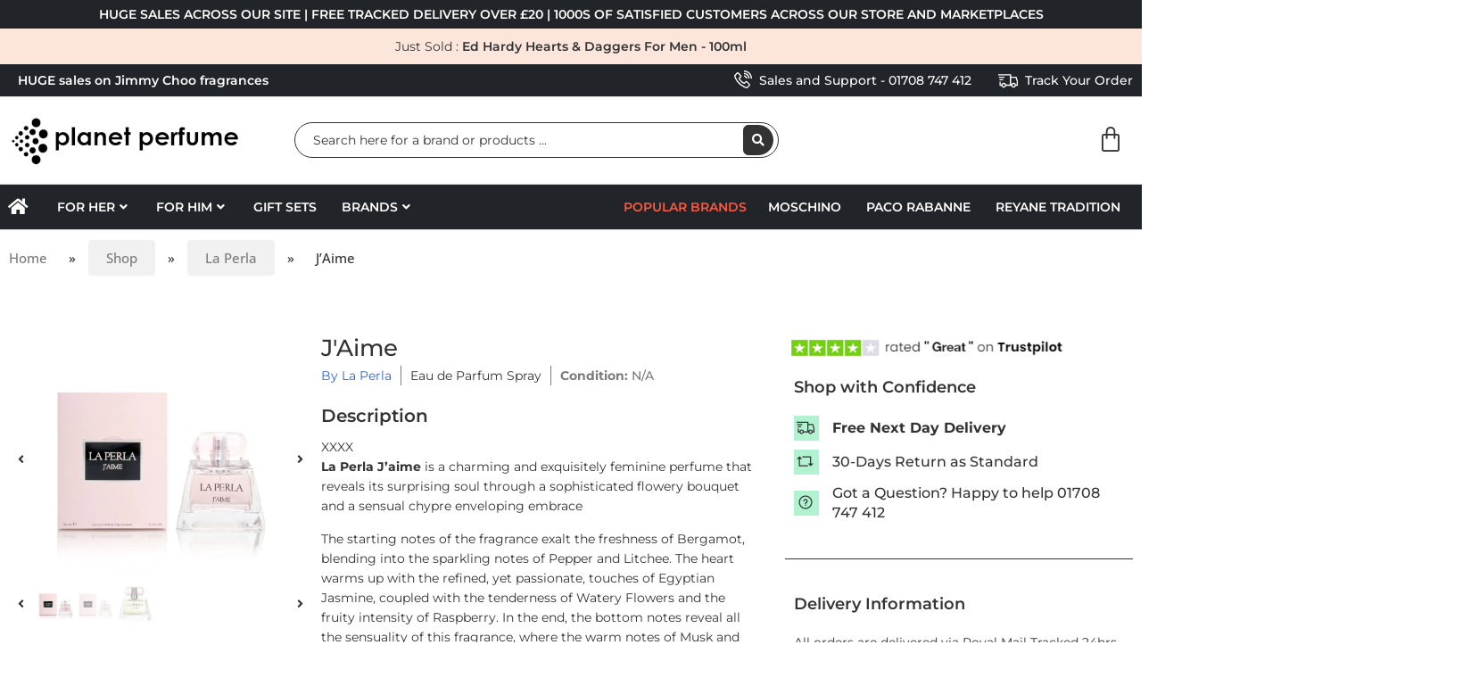

--- FILE ---
content_type: text/html; charset=UTF-8
request_url: https://planetperfume.co.uk/shop/eau-de-parfum-spray/jaime/
body_size: 198707
content:
<!DOCTYPE html>
<html lang="en-US">
<head>
	<meta charset="UTF-8">
	<meta name="viewport" content="width=device-width, initial-scale=1.0, viewport-fit=cover" />			<title>
			Planet Perfume - La Perla J&#039;Aime : Super Deals		</title>
				<style>

			.jet-offcanvas-trigger {
				display: inline-flex;
				justify-content: flex-start;
				align-items: center;
				gap: 10px;
			}

			.jet-offcanvas-icon {
				line-height: 1em;
			}

			.jet-offcanvas-trigger svg {
				width: 1em;
				height: 1em;
				display: block;
			}

			.jet-offcanvas-trigger path {
				fill: currentColor;
			}

			.jet-offcanvas-trigger-wrap {
				display: none;
			}

			body[data-elementor-device-mode="tablet"] .jet-offcanvas-trigger-wrap,
			body[data-elementor-device-mode="mobile"] .jet-offcanvas-trigger-wrap {
				display: block;
				padding: 0;
			}

			body[data-elementor-device-mode="tablet"] .jet-offcanvas,
			body[data-elementor-device-mode="mobile"] .jet-offcanvas {
				position: fixed;
				left: -100vw;
				top: 0;
				max-width: 90vw !important;
				width: 90vw !important;
				bottom: 0;
				display: block;
				z-index: 99999;
				background: #fff;
				overflow: auto;
				transition: left 200ms linear;
			}
			body[data-elementor-device-mode="tablet"] .jet-offcanvas {
				max-width: 50vw !important;
				width: 50vw !important;
			}

			body[data-elementor-device-mode="tablet"] .jet-offcanvas.is-active,
			body[data-elementor-device-mode="mobile"] .jet-offcanvas.is-active {
				left: 0;
			}

			body[data-elementor-device-mode="tablet"] .jet-offcanvas-parent.is-active:before,
			body[data-elementor-device-mode="mobile"] .jet-offcanvas-parent.is-active:before {
				opacity: 0;
				content: '';
				transition: left 200ms linear;
			}

			body[data-elementor-device-mode="tablet"] .jet-offcanvas-parent.is-active:before,
			body[data-elementor-device-mode="mobile"] .jet-offcanvas-parent.is-active:before {
				content: '';
				position: fixed;
				left: 0;
				top: 0;
				right: 0;
				bottom: 0;
				z-index: 99998;
				background: rgba(0, 0, 0, .8);
				opacity: 1;
			}
			body[data-elementor-device-mode="tablet"].admin-bar .jet-offcanvas > .jet-offcanvas-trigger-wrap,
			body[data-elementor-device-mode="tablet"].admin-bar .elementor-element-populated > .jet-offcanvas-trigger-wrap,
			body[data-elementor-device-mode="mobile"].admin-bar .jet-offcanvas > .jet-offcanvas-trigger-wrap,
			body[data-elementor-device-mode="mobile"].admin-bar .elementor-element-populated > .jet-offcanvas-trigger-wrap {
				margin-top: 46px;
			}
		</style>
		<meta name='robots' content='index, follow, max-image-preview:large, max-snippet:-1, max-video-preview:-1' />

	<!-- This site is optimized with the Yoast SEO plugin v26.6 - https://yoast.com/wordpress/plugins/seo/ -->
	<meta name="description" content="Planet Perfume - Shop our range of La Perla J&#039;Aime online - Always amazing value - Enjoy up to 70% OFF RRP with next day &amp; FREE delivery options" />
	<link rel="canonical" href="https://planetperfume.co.uk/shop/eau-de-parfum-spray/jaime/" />
	<meta property="og:locale" content="en_US" />
	<meta property="og:type" content="article" />
	<meta property="og:title" content="Planet Perfume - La Perla J&#039;Aime : Super Deals" />
	<meta property="og:description" content="Planet Perfume - Shop our range of La Perla J&#039;Aime online - Always amazing value - Enjoy up to 70% OFF RRP with next day &amp; FREE delivery options" />
	<meta property="og:url" content="https://planetperfume.co.uk/shop/eau-de-parfum-spray/jaime/" />
	<meta property="og:site_name" content="Planet Perfume" />
	<meta property="article:publisher" content="https://facebook.com/PlanetPerfumeStore/" />
	<meta property="article:modified_time" content="2024-12-18T12:21:53+00:00" />
	<meta property="og:image" content="https://planetperfume.co.uk/wp-content/uploads/2020/02/La-Perla-JAime.jpg" />
	<meta property="og:image:width" content="1000" />
	<meta property="og:image:height" content="1000" />
	<meta property="og:image:type" content="image/jpeg" />
	<meta name="twitter:card" content="summary_large_image" />
	<meta name="twitter:label1" content="Est. reading time" />
	<meta name="twitter:data1" content="1 minute" />
	<script type="application/ld+json" class="yoast-schema-graph">{"@context":"https://schema.org","@graph":[{"@type":["WebPage","ItemPage"],"@id":"https://planetperfume.co.uk/shop/eau-de-parfum-spray/jaime/","url":"https://planetperfume.co.uk/shop/eau-de-parfum-spray/jaime/","name":"Planet Perfume - La Perla J'Aime : Super Deals","isPartOf":{"@id":"https://planetperfume.co.uk/#website"},"primaryImageOfPage":{"@id":"https://planetperfume.co.uk/shop/eau-de-parfum-spray/jaime/#primaryimage"},"image":{"@id":"https://planetperfume.co.uk/shop/eau-de-parfum-spray/jaime/#primaryimage"},"thumbnailUrl":"https://planetperfume.co.uk/wp-content/uploads/2020/02/La-Perla-JAime.jpg","datePublished":"2020-02-23T19:43:39+00:00","dateModified":"2024-12-18T12:21:53+00:00","description":"Planet Perfume - Shop our range of La Perla J'Aime online - Always amazing value - Enjoy up to 70% OFF RRP with next day & FREE delivery options","breadcrumb":{"@id":"https://planetperfume.co.uk/shop/eau-de-parfum-spray/jaime/#breadcrumb"},"inLanguage":"en-US","potentialAction":[{"@type":"ReadAction","target":["https://planetperfume.co.uk/shop/eau-de-parfum-spray/jaime/"]}]},{"@type":"ImageObject","inLanguage":"en-US","@id":"https://planetperfume.co.uk/shop/eau-de-parfum-spray/jaime/#primaryimage","url":"https://planetperfume.co.uk/wp-content/uploads/2020/02/La-Perla-JAime.jpg","contentUrl":"https://planetperfume.co.uk/wp-content/uploads/2020/02/La-Perla-JAime.jpg","width":1000,"height":1000},{"@type":"BreadcrumbList","@id":"https://planetperfume.co.uk/shop/eau-de-parfum-spray/jaime/#breadcrumb","itemListElement":[{"@type":"ListItem","position":1,"name":"Home","item":"https://planetperfume.co.uk/"},{"@type":"ListItem","position":2,"name":"Shop","item":"https://planetperfume.co.uk/shop/"},{"@type":"ListItem","position":3,"name":"La Perla","item":"https://planetperfume.co.uk/brand/la-perla/"},{"@type":"ListItem","position":4,"name":"J&#8217;Aime"}]},{"@type":"WebSite","@id":"https://planetperfume.co.uk/#website","url":"https://planetperfume.co.uk/","name":"Planet Perfume","description":"","publisher":{"@id":"https://planetperfume.co.uk/#organization"},"potentialAction":[{"@type":"SearchAction","target":{"@type":"EntryPoint","urlTemplate":"https://planetperfume.co.uk/?s={search_term_string}"},"query-input":{"@type":"PropertyValueSpecification","valueRequired":true,"valueName":"search_term_string"}}],"inLanguage":"en-US"},{"@type":"Organization","@id":"https://planetperfume.co.uk/#organization","name":"Planet Perfume","url":"https://planetperfume.co.uk/","logo":{"@type":"ImageObject","inLanguage":"en-US","@id":"https://planetperfume.co.uk/#/schema/logo/image/","url":"https://planetperfume.co.uk/wp-content/uploads/2020/10/main-logo-1.png","contentUrl":"https://planetperfume.co.uk/wp-content/uploads/2020/10/main-logo-1.png","width":458,"height":100,"caption":"Planet Perfume"},"image":{"@id":"https://planetperfume.co.uk/#/schema/logo/image/"},"sameAs":["https://facebook.com/PlanetPerfumeStore/","https://www.instagram.com/planetperfumestore/"]}]}</script>
	<!-- / Yoast SEO plugin. -->


<link rel='dns-prefetch' href='//use.fontawesome.com' />
<link rel="alternate" title="oEmbed (JSON)" type="application/json+oembed" href="https://planetperfume.co.uk/wp-json/oembed/1.0/embed?url=https%3A%2F%2Fplanetperfume.co.uk%2Fshop%2Feau-de-parfum-spray%2Fjaime%2F" />
<link rel="alternate" title="oEmbed (XML)" type="text/xml+oembed" href="https://planetperfume.co.uk/wp-json/oembed/1.0/embed?url=https%3A%2F%2Fplanetperfume.co.uk%2Fshop%2Feau-de-parfum-spray%2Fjaime%2F&#038;format=xml" />
<style id='wp-img-auto-sizes-contain-inline-css' type='text/css'>
img:is([sizes=auto i],[sizes^="auto," i]){contain-intrinsic-size:3000px 1500px}
/*# sourceURL=wp-img-auto-sizes-contain-inline-css */
</style>
<link rel='stylesheet' id='jet-engine-wc-meta-boxes-css' href='https://planetperfume.co.uk/wp-content/plugins/jet-engine/includes/compatibility/packages/woocommerce/inc/assets/css/admin/meta-boxes.css?ver=3.8.1.1' type='text/css' media='all' />
<style id='wp-emoji-styles-inline-css' type='text/css'>

	img.wp-smiley, img.emoji {
		display: inline !important;
		border: none !important;
		box-shadow: none !important;
		height: 1em !important;
		width: 1em !important;
		margin: 0 0.07em !important;
		vertical-align: -0.1em !important;
		background: none !important;
		padding: 0 !important;
	}
/*# sourceURL=wp-emoji-styles-inline-css */
</style>
<style id='font-awesome-svg-styles-default-inline-css' type='text/css'>
.svg-inline--fa {
  display: inline-block;
  height: 1em;
  overflow: visible;
  vertical-align: -.125em;
}
/*# sourceURL=font-awesome-svg-styles-default-inline-css */
</style>
<link rel='stylesheet' id='font-awesome-svg-styles-css' href='https://planetperfume.co.uk/wp-content/uploads/font-awesome/v5.15.4/css/svg-with-js.css' type='text/css' media='all' />
<style id='font-awesome-svg-styles-inline-css' type='text/css'>
   .wp-block-font-awesome-icon svg::before,
   .wp-rich-text-font-awesome-icon svg::before {content: unset;}
/*# sourceURL=font-awesome-svg-styles-inline-css */
</style>
<link rel='stylesheet' id='woocommerce-layout-css' href='https://planetperfume.co.uk/wp-content/plugins/woocommerce/assets/css/woocommerce-layout.css?ver=10.4.2' type='text/css' media='all' />
<link rel='stylesheet' id='woocommerce-smallscreen-css' href='https://planetperfume.co.uk/wp-content/plugins/woocommerce/assets/css/woocommerce-smallscreen.css?ver=10.4.2' type='text/css' media='only screen and (max-width: 768px)' />
<link rel='stylesheet' id='woocommerce-general-css' href='https://planetperfume.co.uk/wp-content/plugins/woocommerce/assets/css/woocommerce.css?ver=10.4.2' type='text/css' media='all' />
<style id='woocommerce-inline-inline-css' type='text/css'>
.woocommerce form .form-row .required { visibility: visible; }
/*# sourceURL=woocommerce-inline-inline-css */
</style>
<link rel='stylesheet' id='pixel-style-css' href='https://planetperfume.co.uk/wp-content/themes/planetperfume/style.css' type='text/css' media='all' />
<link rel='stylesheet' id='jet-menu-public-styles-css' href='https://planetperfume.co.uk/wp-content/plugins/jet-menu/assets/public/css/public.css?ver=2.4.18' type='text/css' media='all' />
<link rel='stylesheet' id='jet-popup-frontend-css' href='https://planetperfume.co.uk/wp-content/plugins/jet-popup/assets/css/jet-popup-frontend.css?ver=2.0.20.2' type='text/css' media='all' />
<link rel='stylesheet' id='font-awesome-official-css' href='https://use.fontawesome.com/releases/v5.15.4/css/all.css' type='text/css' media='all' integrity="sha384-DyZ88mC6Up2uqS4h/KRgHuoeGwBcD4Ng9SiP4dIRy0EXTlnuz47vAwmeGwVChigm" crossorigin="anonymous" />
<link rel='stylesheet' id='elementor-frontend-css' href='https://planetperfume.co.uk/wp-content/uploads/elementor/css/custom-frontend.min.css?ver=1766042098' type='text/css' media='all' />
<link rel='stylesheet' id='widget-heading-css' href='https://planetperfume.co.uk/wp-content/plugins/elementor/assets/css/widget-heading.min.css?ver=3.33.5' type='text/css' media='all' />
<link rel='stylesheet' id='widget-image-css' href='https://planetperfume.co.uk/wp-content/plugins/elementor/assets/css/widget-image.min.css?ver=3.33.5' type='text/css' media='all' />
<link rel='stylesheet' id='widget-woocommerce-menu-cart-css' href='https://planetperfume.co.uk/wp-content/uploads/elementor/css/custom-pro-widget-woocommerce-menu-cart.min.css?ver=1766042098' type='text/css' media='all' />
<link rel='stylesheet' id='e-sticky-css' href='https://planetperfume.co.uk/wp-content/plugins/elementor-pro/assets/css/modules/sticky.min.css?ver=3.33.2' type='text/css' media='all' />
<link rel='stylesheet' id='widget-nav-menu-css' href='https://planetperfume.co.uk/wp-content/uploads/elementor/css/custom-pro-widget-nav-menu.min.css?ver=1766042098' type='text/css' media='all' />
<link rel='stylesheet' id='widget-divider-css' href='https://planetperfume.co.uk/wp-content/plugins/elementor/assets/css/widget-divider.min.css?ver=3.33.5' type='text/css' media='all' />
<link rel='stylesheet' id='widget-breadcrumbs-css' href='https://planetperfume.co.uk/wp-content/plugins/elementor-pro/assets/css/widget-breadcrumbs.min.css?ver=3.33.2' type='text/css' media='all' />
<link rel='stylesheet' id='widget-woocommerce-notices-css' href='https://planetperfume.co.uk/wp-content/plugins/elementor-pro/assets/css/widget-woocommerce-notices.min.css?ver=3.33.2' type='text/css' media='all' />
<link rel='stylesheet' id='mediaelement-css' href='https://planetperfume.co.uk/wp-includes/js/mediaelement/mediaelementplayer-legacy.min.css?ver=4.2.17' type='text/css' media='all' />
<link rel='stylesheet' id='photoswipe-css' href='https://planetperfume.co.uk/wp-content/plugins/woocommerce/assets/css/photoswipe/photoswipe.min.css?ver=10.4.2' type='text/css' media='all' />
<link rel='stylesheet' id='photoswipe-default-skin-css' href='https://planetperfume.co.uk/wp-content/plugins/woocommerce/assets/css/photoswipe/default-skin/default-skin.min.css?ver=10.4.2' type='text/css' media='all' />
<link rel='stylesheet' id='jet-gallery-frontend-css' href='https://planetperfume.co.uk/wp-content/plugins/jet-woo-product-gallery/assets/css/frontend.css?ver=2.2.1' type='text/css' media='all' />
<link rel='stylesheet' id='jet-gallery-widget-gallery-slider-css' href='https://planetperfume.co.uk/wp-content/plugins/jet-woo-product-gallery/assets/css/widgets/gallery-slider.css?ver=2.2.1' type='text/css' media='all' />
<link rel='stylesheet' id='swiper-css' href='https://planetperfume.co.uk/wp-content/plugins/elementor/assets/lib/swiper/v8/css/swiper.min.css?ver=8.4.5' type='text/css' media='all' />
<link rel='stylesheet' id='e-swiper-css' href='https://planetperfume.co.uk/wp-content/plugins/elementor/assets/css/conditionals/e-swiper.min.css?ver=3.33.5' type='text/css' media='all' />
<link rel='stylesheet' id='widget-spacer-css' href='https://planetperfume.co.uk/wp-content/plugins/elementor/assets/css/widget-spacer.min.css?ver=3.33.5' type='text/css' media='all' />
<link rel='stylesheet' id='widget-icon-list-css' href='https://planetperfume.co.uk/wp-content/uploads/elementor/css/custom-widget-icon-list.min.css?ver=1766042098' type='text/css' media='all' />
<link rel='stylesheet' id='elementor-icons-css' href='https://planetperfume.co.uk/wp-content/plugins/elementor/assets/lib/eicons/css/elementor-icons.min.css?ver=5.44.0' type='text/css' media='all' />
<link rel='stylesheet' id='elementor-post-23338-css' href='https://planetperfume.co.uk/wp-content/uploads/elementor/css/post-23338.css?ver=1766042096' type='text/css' media='all' />
<link rel='stylesheet' id='ooohboi-steroids-styles-css' href='https://planetperfume.co.uk/wp-content/plugins/ooohboi-steroids-for-elementor/assets/css/main.css?ver=2.1.2426082023' type='text/css' media='all' />
<link rel='stylesheet' id='jet-tabs-frontend-css' href='https://planetperfume.co.uk/wp-content/plugins/jet-tabs/assets/css/jet-tabs-frontend.css?ver=2.2.12.1' type='text/css' media='all' />
<link rel='stylesheet' id='jet-engine-frontend-css' href='https://planetperfume.co.uk/wp-content/plugins/jet-engine/assets/css/frontend.css?ver=3.8.1.1' type='text/css' media='all' />
<link rel='stylesheet' id='elementor-post-28568-css' href='https://planetperfume.co.uk/wp-content/uploads/elementor/css/post-28568.css?ver=1766042096' type='text/css' media='all' />
<link rel='stylesheet' id='jet-gallery-widget-gallery-anchor-nav-css' href='https://planetperfume.co.uk/wp-content/plugins/jet-woo-product-gallery/assets/css/widgets/gallery-anchor-nav.css?ver=2.2.1' type='text/css' media='all' />
<link rel='stylesheet' id='jet-gallery-widget-gallery-grid-css' href='https://planetperfume.co.uk/wp-content/plugins/jet-woo-product-gallery/assets/css/widgets/gallery-grid.css?ver=2.2.1' type='text/css' media='all' />
<link rel='stylesheet' id='jet-gallery-widget-gallery-modern-css' href='https://planetperfume.co.uk/wp-content/plugins/jet-woo-product-gallery/assets/css/widgets/gallery-modern.css?ver=2.2.1' type='text/css' media='all' />
<link rel='stylesheet' id='jet-woo-builder-css' href='https://planetperfume.co.uk/wp-content/plugins/jet-woo-builder/assets/css/frontend.css?ver=2.2.3' type='text/css' media='all' />
<style id='jet-woo-builder-inline-css' type='text/css'>
@font-face {
				font-family: "WooCommerce";
				font-weight: normal;
				font-style: normal;
				src: url("https://planetperfume.co.uk/wp-content/plugins/woocommerce/assets/fonts/WooCommerce.eot");
				src: url("https://planetperfume.co.uk/wp-content/plugins/woocommerce/assets/fonts/WooCommerce.eot?#iefix") format("embedded-opentype"),
					 url("https://planetperfume.co.uk/wp-content/plugins/woocommerce/assets/fonts/WooCommerce.woff") format("woff"),
					 url("https://planetperfume.co.uk/wp-content/plugins/woocommerce/assets/fonts/WooCommerce.ttf") format("truetype"),
					 url("https://planetperfume.co.uk/wp-content/plugins/woocommerce/assets/fonts/WooCommerce.svg#WooCommerce") format("svg");
			}
/*# sourceURL=jet-woo-builder-inline-css */
</style>
<link rel='stylesheet' id='elementor-icons-shared-0-css' href='https://planetperfume.co.uk/wp-content/plugins/elementor/assets/lib/font-awesome/css/fontawesome.min.css?ver=5.15.3' type='text/css' media='all' />
<link rel='stylesheet' id='elementor-icons-fa-solid-css' href='https://planetperfume.co.uk/wp-content/plugins/elementor/assets/lib/font-awesome/css/solid.min.css?ver=5.15.3' type='text/css' media='all' />
<link rel='stylesheet' id='jet-woo-builder-frontend-font-css' href='https://planetperfume.co.uk/wp-content/plugins/jet-woo-builder/assets/css/lib/jetwoobuilder-frontend-font/css/jetwoobuilder-frontend-font.css?ver=2.2.3' type='text/css' media='all' />
<link rel='stylesheet' id='elementor-post-28565-css' href='https://planetperfume.co.uk/wp-content/uploads/elementor/css/post-28565.css?ver=1766042095' type='text/css' media='all' />
<link rel='stylesheet' id='elementor-post-28663-css' href='https://planetperfume.co.uk/wp-content/uploads/elementor/css/post-28663.css?ver=1766042094' type='text/css' media='all' />
<link rel='stylesheet' id='elementor-post-28467-css' href='https://planetperfume.co.uk/wp-content/uploads/elementor/css/post-28467.css?ver=1766042099' type='text/css' media='all' />
<link rel='stylesheet' id='e-woocommerce-notices-css' href='https://planetperfume.co.uk/wp-content/plugins/elementor-pro/assets/css/woocommerce-notices.min.css?ver=3.33.2' type='text/css' media='all' />
<link rel='stylesheet' id='pwb-styles-frontend-css' href='https://planetperfume.co.uk/wp-content/plugins/perfect-woocommerce-brands/build/frontend/css/style.css?ver=3.6.8' type='text/css' media='all' />
<link rel='stylesheet' id='wqpmb-style-css' href='https://planetperfume.co.uk/wp-content/plugins/wc-quantity-plus-minus-button/assets/css/style.css?ver=1.0.0' type='text/css' media='all' />
<link rel='stylesheet' id='jquery-chosen-css' href='https://planetperfume.co.uk/wp-content/plugins/jet-search/assets/lib/chosen/chosen.min.css?ver=1.8.7' type='text/css' media='all' />
<link rel='stylesheet' id='jet-search-css' href='https://planetperfume.co.uk/wp-content/plugins/jet-search/assets/css/jet-search.css?ver=3.5.16.1' type='text/css' media='all' />
<link rel='stylesheet' id='gpls-arcw-quick-view-buy-now-for-woocommerce-animate-css-css' href='https://planetperfume.co.uk/wp-content/plugins/quick-view-and-buy-now-for-woocommerce/core/assets/libs/animate.min.css?ver=1.6' type='text/css' media='all' />
<link rel='stylesheet' id='gpls-arcw-quick-view-buy-now-for-woocommerce-front-styles-css' href='https://planetperfume.co.uk/wp-content/plugins/quick-view-and-buy-now-for-woocommerce/assets/dist/css/front/front-styles.min.css?ver=1.6' type='text/css' media='all' />
<link rel='stylesheet' id='font-awesome-official-v4shim-css' href='https://use.fontawesome.com/releases/v5.15.4/css/v4-shims.css' type='text/css' media='all' integrity="sha384-Vq76wejb3QJM4nDatBa5rUOve+9gkegsjCebvV/9fvXlGWo4HCMR4cJZjjcF6Viv" crossorigin="anonymous" />
<style id='font-awesome-official-v4shim-inline-css' type='text/css'>
@font-face {
font-family: "FontAwesome";
font-display: block;
src: url("https://use.fontawesome.com/releases/v5.15.4/webfonts/fa-brands-400.eot"),
		url("https://use.fontawesome.com/releases/v5.15.4/webfonts/fa-brands-400.eot?#iefix") format("embedded-opentype"),
		url("https://use.fontawesome.com/releases/v5.15.4/webfonts/fa-brands-400.woff2") format("woff2"),
		url("https://use.fontawesome.com/releases/v5.15.4/webfonts/fa-brands-400.woff") format("woff"),
		url("https://use.fontawesome.com/releases/v5.15.4/webfonts/fa-brands-400.ttf") format("truetype"),
		url("https://use.fontawesome.com/releases/v5.15.4/webfonts/fa-brands-400.svg#fontawesome") format("svg");
}

@font-face {
font-family: "FontAwesome";
font-display: block;
src: url("https://use.fontawesome.com/releases/v5.15.4/webfonts/fa-solid-900.eot"),
		url("https://use.fontawesome.com/releases/v5.15.4/webfonts/fa-solid-900.eot?#iefix") format("embedded-opentype"),
		url("https://use.fontawesome.com/releases/v5.15.4/webfonts/fa-solid-900.woff2") format("woff2"),
		url("https://use.fontawesome.com/releases/v5.15.4/webfonts/fa-solid-900.woff") format("woff"),
		url("https://use.fontawesome.com/releases/v5.15.4/webfonts/fa-solid-900.ttf") format("truetype"),
		url("https://use.fontawesome.com/releases/v5.15.4/webfonts/fa-solid-900.svg#fontawesome") format("svg");
}

@font-face {
font-family: "FontAwesome";
font-display: block;
src: url("https://use.fontawesome.com/releases/v5.15.4/webfonts/fa-regular-400.eot"),
		url("https://use.fontawesome.com/releases/v5.15.4/webfonts/fa-regular-400.eot?#iefix") format("embedded-opentype"),
		url("https://use.fontawesome.com/releases/v5.15.4/webfonts/fa-regular-400.woff2") format("woff2"),
		url("https://use.fontawesome.com/releases/v5.15.4/webfonts/fa-regular-400.woff") format("woff"),
		url("https://use.fontawesome.com/releases/v5.15.4/webfonts/fa-regular-400.ttf") format("truetype"),
		url("https://use.fontawesome.com/releases/v5.15.4/webfonts/fa-regular-400.svg#fontawesome") format("svg");
unicode-range: U+F004-F005,U+F007,U+F017,U+F022,U+F024,U+F02E,U+F03E,U+F044,U+F057-F059,U+F06E,U+F070,U+F075,U+F07B-F07C,U+F080,U+F086,U+F089,U+F094,U+F09D,U+F0A0,U+F0A4-F0A7,U+F0C5,U+F0C7-F0C8,U+F0E0,U+F0EB,U+F0F3,U+F0F8,U+F0FE,U+F111,U+F118-F11A,U+F11C,U+F133,U+F144,U+F146,U+F14A,U+F14D-F14E,U+F150-F152,U+F15B-F15C,U+F164-F165,U+F185-F186,U+F191-F192,U+F1AD,U+F1C1-F1C9,U+F1CD,U+F1D8,U+F1E3,U+F1EA,U+F1F6,U+F1F9,U+F20A,U+F247-F249,U+F24D,U+F254-F25B,U+F25D,U+F267,U+F271-F274,U+F279,U+F28B,U+F28D,U+F2B5-F2B6,U+F2B9,U+F2BB,U+F2BD,U+F2C1-F2C2,U+F2D0,U+F2D2,U+F2DC,U+F2ED,U+F328,U+F358-F35B,U+F3A5,U+F3D1,U+F410,U+F4AD;
}
/*# sourceURL=font-awesome-official-v4shim-inline-css */
</style>
<link rel='stylesheet' id='elementor-gf-local-montserrat-css' href='https://planetperfume.co.uk/wp-content/uploads/elementor/google-fonts/css/montserrat.css?ver=1745328741' type='text/css' media='all' />
<link rel='stylesheet' id='elementor-gf-local-opensans-css' href='https://planetperfume.co.uk/wp-content/uploads/elementor/google-fonts/css/opensans.css?ver=1745328772' type='text/css' media='all' />
<script type="text/template" id="tmpl-variation-template">
	<div class="woocommerce-variation-description">{{{ data.variation.variation_description }}}</div>
	<div class="woocommerce-variation-price">{{{ data.variation.price_html }}}</div>
	<div class="woocommerce-variation-availability">{{{ data.variation.availability_html }}}</div>
</script>
<script type="text/template" id="tmpl-unavailable-variation-template">
	<p role="alert">Sorry, this product is unavailable. Please choose a different combination.</p>
</script>
<script type="text/javascript" src="https://planetperfume.co.uk/wp-includes/js/jquery/jquery.min.js?ver=3.7.1" id="jquery-core-js"></script>
<script type="text/javascript" src="https://planetperfume.co.uk/wp-includes/js/jquery/jquery-migrate.min.js?ver=3.4.1" id="jquery-migrate-js"></script>
<script type="text/javascript" src="https://planetperfume.co.uk/wp-includes/js/underscore.min.js?ver=1.13.7" id="underscore-js"></script>
<script type="text/javascript" id="wp-util-js-extra">
/* <![CDATA[ */
var _wpUtilSettings = {"ajax":{"url":"/wp-admin/admin-ajax.php"}};
//# sourceURL=wp-util-js-extra
/* ]]> */
</script>
<script type="text/javascript" src="https://planetperfume.co.uk/wp-includes/js/wp-util.min.js?ver=7ef05b61c2b78143f3f77d633a9d6473" id="wp-util-js"></script>
<script type="text/javascript" src="https://planetperfume.co.uk/wp-includes/js/imagesloaded.min.js?ver=7ef05b61c2b78143f3f77d633a9d6473" id="imagesLoaded-js"></script>
<script type="text/javascript" id="tp-js-js-extra">
/* <![CDATA[ */
var trustpilot_settings = {"key":"P72TqT8W57K2v9TJ","TrustpilotScriptUrl":"https://invitejs.trustpilot.com/tp.min.js","IntegrationAppUrl":"//ecommscript-integrationapp.trustpilot.com","PreviewScriptUrl":"//ecommplugins-scripts.trustpilot.com/v2.1/js/preview.min.js","PreviewCssUrl":"//ecommplugins-scripts.trustpilot.com/v2.1/css/preview.min.css","PreviewWPCssUrl":"//ecommplugins-scripts.trustpilot.com/v2.1/css/preview_wp.css","WidgetScriptUrl":"//widget.trustpilot.com/bootstrap/v5/tp.widget.bootstrap.min.js"};
//# sourceURL=tp-js-js-extra
/* ]]> */
</script>
<script type="text/javascript" src="https://planetperfume.co.uk/wp-content/plugins/trustpilot-reviews/review/assets/js/headerScript.min.js?ver=1.0&#039; async=&#039;async" id="tp-js-js"></script>
<script type="text/javascript" id="wc-single-product-js-extra">
/* <![CDATA[ */
var wc_single_product_params = {"i18n_required_rating_text":"Please select a rating","i18n_rating_options":["1 of 5 stars","2 of 5 stars","3 of 5 stars","4 of 5 stars","5 of 5 stars"],"i18n_product_gallery_trigger_text":"View full-screen image gallery","review_rating_required":"yes","flexslider":{"rtl":false,"animation":"slide","smoothHeight":true,"directionNav":false,"controlNav":"thumbnails","slideshow":false,"animationSpeed":500,"animationLoop":false,"allowOneSlide":false},"zoom_enabled":"","zoom_options":[],"photoswipe_enabled":"","photoswipe_options":{"shareEl":false,"closeOnScroll":false,"history":false,"hideAnimationDuration":0,"showAnimationDuration":0},"flexslider_enabled":""};
//# sourceURL=wc-single-product-js-extra
/* ]]> */
</script>
<script type="text/javascript" src="https://planetperfume.co.uk/wp-content/plugins/woocommerce/assets/js/frontend/single-product.min.js?ver=10.4.2" id="wc-single-product-js" defer="defer" data-wp-strategy="defer"></script>
<script type="text/javascript" src="https://planetperfume.co.uk/wp-content/plugins/woocommerce/assets/js/jquery-blockui/jquery.blockUI.min.js?ver=2.7.0-wc.10.4.2" id="wc-jquery-blockui-js" defer="defer" data-wp-strategy="defer"></script>
<script type="text/javascript" src="https://planetperfume.co.uk/wp-content/plugins/woocommerce/assets/js/js-cookie/js.cookie.min.js?ver=2.1.4-wc.10.4.2" id="wc-js-cookie-js" defer="defer" data-wp-strategy="defer"></script>
<script type="text/javascript" id="woocommerce-js-extra">
/* <![CDATA[ */
var woocommerce_params = {"ajax_url":"/wp-admin/admin-ajax.php","wc_ajax_url":"/?wc-ajax=%%endpoint%%","i18n_password_show":"Show password","i18n_password_hide":"Hide password"};
//# sourceURL=woocommerce-js-extra
/* ]]> */
</script>
<script type="text/javascript" src="https://planetperfume.co.uk/wp-content/plugins/woocommerce/assets/js/frontend/woocommerce.min.js?ver=10.4.2" id="woocommerce-js" defer="defer" data-wp-strategy="defer"></script>
<script type="text/javascript" id="WCPAY_ASSETS-js-extra">
/* <![CDATA[ */
var wcpayAssets = {"url":"https://planetperfume.co.uk/wp-content/plugins/woocommerce-payments/dist/"};
//# sourceURL=WCPAY_ASSETS-js-extra
/* ]]> */
</script>
<script type="text/javascript" src="https://planetperfume.co.uk/wp-content/plugins/wp-cloudflare-page-cache/assets/js/lazysizes.min.js?ver=5.3.2" id="spc-lazysizes-js"></script>
<script type="text/javascript" src="https://planetperfume.co.uk/wp-content/themes/planetperfume/scripts/init.js?ver=7ef05b61c2b78143f3f77d633a9d6473" id="init-js"></script>
<script type="text/javascript" src="https://planetperfume.co.uk/wp-content/plugins/woocommerce/assets/js/zoom/jquery.zoom.min.js?ver=1.7.21-wc.10.4.2" id="wc-zoom-js" defer="defer" data-wp-strategy="defer"></script>
<script type="text/javascript" src="https://planetperfume.co.uk/wp-content/plugins/woocommerce/assets/js/photoswipe/photoswipe.min.js?ver=4.1.1-wc.10.4.2" id="wc-photoswipe-js" defer="defer" data-wp-strategy="defer"></script>
<script type="text/javascript" src="https://planetperfume.co.uk/wp-content/plugins/woocommerce/assets/js/photoswipe/photoswipe-ui-default.min.js?ver=4.1.1-wc.10.4.2" id="wc-photoswipe-ui-default-js" defer="defer" data-wp-strategy="defer"></script>
<script type="text/javascript" id="wc-add-to-cart-variation-js-extra">
/* <![CDATA[ */
var wc_add_to_cart_variation_params = {"wc_ajax_url":"/?wc-ajax=%%endpoint%%","i18n_no_matching_variations_text":"Sorry, no products matched your selection. Please choose a different combination.","i18n_make_a_selection_text":"Please select some product options before adding this product to your cart.","i18n_unavailable_text":"Sorry, this product is unavailable. Please choose a different combination.","i18n_reset_alert_text":"Your selection has been reset. Please select some product options before adding this product to your cart."};
//# sourceURL=wc-add-to-cart-variation-js-extra
/* ]]> */
</script>
<script type="text/javascript" src="https://planetperfume.co.uk/wp-content/plugins/woocommerce/assets/js/frontend/add-to-cart-variation.min.js?ver=10.4.2" id="wc-add-to-cart-variation-js" defer="defer" data-wp-strategy="defer"></script>
<link rel="https://api.w.org/" href="https://planetperfume.co.uk/wp-json/" /><link rel="alternate" title="JSON" type="application/json" href="https://planetperfume.co.uk/wp-json/wp/v2/product/11391" /><script>document.createElement( "picture" );if(!window.HTMLPictureElement && document.addEventListener) {window.addEventListener("DOMContentLoaded", function() {var s = document.createElement("script");s.src = "https://planetperfume.co.uk/wp-content/plugins/webp-express/js/picturefill.min.js";document.body.appendChild(s);});}</script>	<noscript><style>.woocommerce-product-gallery{ opacity: 1 !important; }</style></noscript>
	<meta name="generator" content="Elementor 3.33.5; features: additional_custom_breakpoints; settings: css_print_method-external, google_font-enabled, font_display-swap">
<style>
	.pro-page span.price {
		color: #F23534 !important;
		padding:15px 0 !important;
		line-height:40px !important;
		font-size:14px !important;
	}
	.pro-page span.ver {
		padding:15px 0 !important;
		font-weight:700 !important;
		font-size:16px !important;
		line-height:40px !important;
		font-size:16px !important;
	}
	.pro-page ins,
	.pro-page del {
		color:#333 !important
	}
	.pro-page ins {
		text-decoration:none !important;
		font-weight:700 !important;
		font-size:16px !important;
	}
	.pro-page del {
	}
	.pro-page ins:before,
	.pro-page ins:after {
		content:'|';
		padding: 0 6px;
		text-decoration:none !important;
		font-weight:normal !important;
	}
	
	.pro-page .variations-grid {
		margin-bottom:20px;
		display:flex;
		align-items: center;
		justify-content:flex-start;
		flex-direction:row;
	}
	.pro-page .variations-grid .radio-item {
		width:auto;
		border:1px solid #cccccc;
		display:inline-block;
		margin-right:10px;
		min-width:auto !important;
	}
	.pro-page .variations-grid .variations-item {
		font-size:16px;
		font-weight:500;
		padding:0;
	}
	.pro-page .variations-grid .radio-item label {
		display: block;
		cursor: pointer;
		transition: 0.4s ease-in-out 0s;
		margin-bottom:0 !important;
		border:1px solid #cccccc;
		padding:12px 8px;
	}
	.pro-page .variations-grid .radio-item [type="radio"] {
		display: none !important;
	}
	.pro-page .variations-grid .radio-item label:after,
	.pro-page .variations-grid .radio-item label:before {
		content: "";
	}
	.pro-page .variations-grid .radio-item label:after {
		display: none !important;
	}
	.pro-page .variations-grid .radio-item label:before {
		display: none !important;
	}
	.pro-page .variations-grid .radio-item [type="radio"]:checked ~ label {
		border-color: #020203;
	}
	.pro-page .variations-grid .radio-item [type="radio"]:checked ~ label::before {
		opacity: 0;
		visibility: none;
		transform: scale(1);
	}
	
	.pro-page .variations-cart {
		display:block;
		position:relative;
	}
	.pro-page .variations-total {
		font-size:18px;
		color: #7c7c7c;
		font-weight:600;
		line-height:30px;
	}
	.pro-page .variations-total bdi {
		font-size:28px;
		font-weight:700;
		color:#333;
		padding:0 4px 0 0;
	}
	.pro-page .variations-cart .currency-rrp {
		display: inline;
		width:auto;
	}	
	.pro-page .variations-cart .variations-discount {
		display:inline-block;
		padding:3px 10px;
		border:1px solid #8fae1b;
		border-radius:6px;
		font-size:12px;
		line-height:14px;
		color:#8fae1b;
		position: absolute;
		right:0;
		top:0;
	}
	
	.pro-page .carttobox {
    height: 46px;
		padding:0;
		display:flex;
		align-items:center;
		justify-content:flex-end;
		margin-top:20px;
	}
	.pro-page .carttobox .qib-button-wrapper {
			height: 46px;
			width:20%;
			position: relative;
			margin:0 5% 0 0 !important;
	}
	.pro-page .carttobox .qib-button-wrapper div.quantity {
			position: absolute;
			float: none;
			left: 0;
			top: 0;
			height: 46px;
	}
	.pro-page .carttobox .qib-button-wrapper .quantity input.qty {
			height: 46px !important;
			width:60% !important;
			border-top: 1px solid #ccc !important;
			border-left: 1px solid #ccc !important;
			border-bottom: 1px solid #ccc !important;
			border-right: 0 !important;
			border-radius:4px 0 0 4px;
	}
	.pro-page .carttobox .qib-button-wrapper .qib-button {
			width: 40% !important;
			height: 23px !important;
			background-color: transparent !important;
			padding:0 !important;
	}
	.pro-page .carttobox .qib-button-wrapper .minus.qib-button {
			position: absolute;
			left: 60%;
			bottom: 0;
			border-top: 1px solid #ccc !important;
			border-left: 1px solid #ccc !important;
			border-bottom: 1px solid #ccc !important;
			border-right: 1px solid #ccc !important;
			z-index:20;
			border-radius:0 0 4px 0;
	}
	.pro-page .carttobox .qib-button-wrapper .plus.qib-button {
			position: absolute;
			left: 60%;
			top: 0;
			border-top: 1px solid #ccc !important;
			border-right: 1px solid #ccc !important;
			border-left: 1px solid #ccc !important;
			z-index:20;
			border-radius:0 4px 0 0;
	}
	.pro-page .carttobox button {
		width:75%;
		height:46px;
		background-color:#3e9332 !important;
		font-size:20px !important;
		font-weight:700;
	}
	.pro-page .carttobox button:hover {
		background-color: #212529 !important;
	}
	.pro-page .variations-grid .radio-item + .radio-item {
		margin:0 10px 0 0 !important;
	}
</style>
<link rel="stylesheet" href="https://cdn.jsdelivr.net/npm/bootstrap@3.3.7/dist/css/bootstrap.min.css" integrity="sha384-BVYiiSIFeK1dGmJRAkycuHAHRg32OmUcww7on3RYdg4Va+PmSTsz/K68vbdEjh4u" crossorigin="anonymous">
<script src="https://cdn.jsdelivr.net/npm/bootstrap@3.3.7/dist/js/bootstrap.min.js" integrity="sha384-Tc5IQib027qvyjSMfHjOMaLkfuWVxZxUPnCJA7l2mCWNIpG9mGCD8wGNIcPD7Txa" crossorigin="anonymous"></script>
<style>
	
	.row-flex {
		display: flex;
		flex-wrap: wrap;
	}

	.row.row-flex::after,
	.row.row-flex::before {
		display: none;
	}
	
	p.pay-later {
		font-weight:600;
		padding: 15px;
		border:1px solid #e9e9e9;
		border-radius:6px;
		display:inline-block;
	}
	span.small-text {
		font-size:12px !important;
		font-weight:400 !important;
	}
	span.small-text a {
		text-decoration:underline !important;
	}
	
	.jet-mega-menu-mega-container__inner {
    padding: 0 !important;
    background-color: transparent !important;
	}
	
	.customContent h2 {
    font-size: 24px;
	}
	.product-tax {
		padding:2px 15px;
	}
	.category-brand {
		padding:2px 0px;
		display:block;
		text-decoration:none;
	}
	.custom-sold {
		font-size:14px;
		line-height:20px;
	}
	.custom-sold a {
		font-weight:600;
		text-decoration:none;
	}
	
	.product-tax {
		display:block;
		text-decoration:none;
	}
	
	/* Brand Nav Style */
	.brand-letter-box {
		display:flex;
		align-items:center;
		justify-content:center;
		flex-direction:row;
		margin-bottom:20px;
	}
	.brand-letter-box a {
		font-family:"Montserrat", sans-serif;
		display:inline-block;
		color:#333;
		font-size:22px;
		padding:5px;
		text-decoration:none;
		font-weight:600;
		text-transform:uppercase;
		padding:0 15px;
	}
	.brand-title {
		font-family:"Montserrat", sans-serif;
		font-size:15px;
		font-weight:700;
		color:#333;
		margin-bottom:10px;
		line-height:22px;
		text-align:left;
		display:block;
		text-transform:uppercase;
	}
	.brand-tax {
		padding:0 10px;
	}
	.brand-tax ul {
		padding:0;
		margin:0;
	}
	.brand-tax li {
		list-style-type:none;
	}
	.brand-tax li a {
		text-decoration:none;
		color:#333;
		font-family:"Montserrat", sans-serif;
		font-size:14px;
		line-height:22px;
		display:block;
		padding:2px 0;
	}
	.select-style {
    padding: 0;
    margin: 0;
    margin-bottom: 15px;
    border: 1px solid #ddd;
    width: 100%;
    border-radius: 0;
    overflow: hidden;
    background-color: #fff;
		background: url(https://planetperfume.co.uk/wp-content/uploads/2024/07/arrowdown.gif) no-repeat 99% 50% #fff;
	}
	.select-style select {
			width: 100%;
			padding: 10px;
			font-size: 14px;
			color: #515151;
			border: none;
			box-shadow: none;
			background-color: transparent;
			background-image: none;
			-webkit-appearance: none;
			-moz-appearance: none;
			appearance: none;
			cursor: pointer;
	}
	.select-style select:focus {
			outline: 0;
	}
	
	#breadcrumbs span span a {
    padding: 10px 20px;
    background-color: #f1f1f1;
    border-radius: 4px;
    margin: 0 10px;
	}
	#breadcrumbs span span:first-child a {
			background-color: transparent;
			padding-left: 0px;
			margin: 0px;
	}
	#breadcrumbs span span:last-child {
			background-color: transparent;
			padding-left: 20px;
			margin: 0px;
	}
	
	@media only screen and (max-width : 767px){
		#breadcrumbs span span a {
			padding: 0;
			background-color: transparent;
			border-radius: 0;
			margin: 0;
		}
		#breadcrumbs span span:last-child {
				background-color: transparent;
				padding-left: 0;
				margin: 0px;
		}
	}
	
	.or {
		display:block;
		padding:10px;
		width:100%;
		text-align:center;
		text-transform:uppercase;
		font-weight:900;
		font-size:20px;
	}
	.buy-now button.button {
		margin:0 !important;
		width:100%;
		display:block;
		background-color:#333 !important;
		color:#fff;
		font-size:20px !important;
		font-weight:600 !important;
		text-transform:uppercase;
	}
	
	.adLink {
		margin-right:20px;
	}
	.additional-link {
		display:inline-block;
		padding:8px 14px;
		border-radius:6px;
		color:#3366cc !important;
		text-decoration:none;
		font-size:16px;
	}
	.additional-link span {
		display:block;
		line-height:18px;
		color:#474747 !important;
	}
	@media only screen and (max-width : 767px){
		.adLink {
			margin-right:10px;
			margin-left:10px;
			margin-bottom:15px !important;
		}
	}
	
</style>
<!-- Google tag (gtag.js) -->
<script async src="https://www.googletagmanager.com/gtag/js?id=G-0B922N1FCK"></script>
<script>
  window.dataLayer = window.dataLayer || [];
  function gtag(){dataLayer.push(arguments);}
  gtag('js', new Date());

  gtag('config', 'G-0B922N1FCK');
</script>
<style>
	.multibuy-grid {
		font-family: 'Ubuntu', sans-serif;
		font-size:16px;
	}
	.multibuy-block {
		border-right:2px solid #333;
		box-sizing: border-box;
		padding:0 !important;
	}
	@media only screen and (max-width : 767px){ 
		.multibuy-block {
			border-right:0px;
		}
	}
	.multibuy-block img {
		max-width:100%;
		padding:10px;
	}
	.multibuy-grid .row {
		margin:0 !important;
	}
	.multibuy-dsplay:last-child {
		background:#f2f2f2;
	}
	.multibuy-relative {
		position:relative;
		display:flex;
		align-items:center;
		justify-content:center;
	}
	.multibuy-middle {
		display:flex;
		align-items: flex-start;
		justify-content: center;
		flex-direction: column;
		padding: 20px 15px !important;
	}
	.each-price {
		font-size:18px;
		line-height:26px;
		display:block;
	}
	.multibuy-title {
		font-size:20px;
		display:block;
		line-height:30px;
		margin-bottom:10px;
		font-weight:500;
	}
	.multibuy-select {
		display: inline-block;
		background:#333;
		color:#fff !important;
		text-decoration:none;
		font-size:18px;
		text-transform:uppercase;
		font-weight: 600;
		padding:6px 16px;
	}
	.multibuy-select:hover {
		background:#ff5940;
	}
	.blob1,
	.blob2 {
/* 		font-family: "Bebas Neue", sans-serif; */
  	font-weight: 400;
  	font-style: normal;
		position:absolute;
		left:20px;
		top:20px;
		width:60px;
		height:60px;
		display:flex;
		align-items:center;
		justify-content:center;
		flex-direction:column;
		border-radius:50%;
		color:#fff;
		font-size:20px;
		line-height:18px !important;
		font-weight:700;
		padding:10px;
	}
	.blob1 span,
	.blob2 span {
		font-size:14px !important;
		display:block;
	}
	.blob1 {
		background:#6d26e2;
	}
	.blob2 {
		background:#fe0000;
	}
	
	.multibuy-total {
		display:flex;
		align-items:center;
		justify-content:center;
		flex-direction:column;
		padding: 15px;
	}
	.multibuy-price {
		font-size:34px;
		line-height:50px;
		display:block;
		margin-bottom:15px;
		text-align:center;
	}
	.multibuy-total a {
		display: inline-block;
		background:#333;
		color:#fff !important;
		text-decoration:none;
		font-size:20px;
		text-transform:uppercase;
		font-weight: 600;
		padding:10px 22px;
		text-align:center;
	}
	@media only screen and (max-width : 1024px){ 
		.multibuy-price {
			font-size:30px;
			line-height:40px;
		}
		.multibuy-total a {
			font-size:16px;
			text-align:center;
			padding:10px;
		}
	}
	.multibuy-total a:hover {
		background:#ff5940;
	}
</style>
<style>
	span.price {
		color: #F23534 !important;
		padding:15px 0 !important;
		line-height:40px !important;
		font-size:14px !important;
	}
	span.ver {
		padding:15px 0 !important;
		font-weight:700 !important;
		font-size:16px !important;
		line-height:40px !important;
		font-size:16px !important;
	}
	ins,
	del {
		color:#333 !important
	}
	ins {
		text-decoration:none !important;
		font-weight:700 !important;
		font-size:16px !important;
	}
	del {
	}
	ins:before,
	ins:after {
		content:'|';
		padding: 0 6px;
		text-decoration:none !important;
		font-weight:normal !important;
	}
	
	.variations-grid {
		margin-bottom:20px;
	}
	.variations-grid .row {
		border-bottom:1px solid #E9E9E9;
	}
	.variations-grid .variations-price {
		font-size:24px;
		font-weight:700;
		text-align:right;
		padding-bottom:20px;
	}
	.variations-grid .variations-price .variations-rrp {
		display:block;
		font-size:14px;
		color:#7c7c7c;
		text-decoration:line-through;
	}
	.variations-grid .variations-item {
		padding:15px 40px;
		font-size:18px;
	}
	.variations-grid .variations-discount {
		display:flex;
		align-items:center;
		justify-content:center;
		flex-direction:column;
		height:100%;
		padding:15px 0;
	}
	.variations-grid .variations-discount per {
		display:inline-block;
		padding:3px 10px;
		border:1px solid #8fae1b;
		border-radius:6px;
		font-size:12px;
		line-height:14px;
		color:#8fae1b;
	}
	
	.variations-grid .radio-item {
		min-width:100% !important;
	}
	.variations-grid .radio-item label {
		display: block;
		cursor: pointer;
		white-space: nowrap;
		position: relative;
		padding:10px 0;
		height:100%;
		transition: 0.4s ease-in-out 0s;
	}
	.variations-grid .radio-item [type="radio"] {
		display: none;
	}
	.variations-grid .radio-item + .radio-item {
		margin-top: 15px;
	}
	.variations-grid .radio-item label:after,
	.variations-grid .radio-item label:before {
		content: "";
		position: absolute;
		border-radius: 50%;
	}
	.variations-grid .radio-item label:after {
		height: 20px;
		width: 20px;
		border: 2px solid #F23534;
		left: 20px;
		top:26px;
	}
	.variations-grid .radio-item label:before {
		background: #F23534;
		height: 20px;
		width: 20px;
		left: 20px;
		top: 26px;
		transform: scale(1);
		opacity: 0;
		visibility: hidden;
		transition: 0.4s ease-in-out 0s;
	}
	.variations-grid .radio-item [type="radio"]:checked ~ label {
		border-color: #F23534;
	}
	.variations-grid .radio-item [type="radio"]:checked ~ label::before {
		opacity: 1;
		visibility: visible;
		transform: scale(1);
	}
	
	.variations-cart button {
		display:block;
		width:100%;
		background: #F23534;
		border:0;
		color:#fff;
		font-size:18px;
		height:46px;
		font-weight:600;
	}
	.variations-cart button:hover {
		background: #333;
	}
	.variations-total {
		font-size:12px;
		color: #7c7c7c;
		font-weight:600;
		line-height:46px;
	}
	.variations-total bdi {
		font-size:24px;
		font-weight:700;
		color:#333;
		padding:0 4px;
	}
	.carttobox {
    height: 46px;
		padding:0;
		display:flex;
		align-items:center;
		justify-content:flex-end;
	}
	.carttobox .qib-button-wrapper {
			height: 46px;
			width:100px;
			position: relative;
			margin:0 !important;
	}
	.carttobox .qib-button-wrapper div.quantity {
			position: absolute;
			float: none;
			left: 0;
			top: 0;
			height: 46px;
	}
	.carttobox .qib-button-wrapper .quantity input.qty {
			height: 46px !important;
			width:60px !important;
			border-top: 1px solid #ccc !important;
			border-left: 1px solid #ccc !important;
			border-bottom: 1px solid #ccc !important;
			border-right: 0 !important;
			border-radius:4px 0 0 4px;
	}
	.carttobox .qib-button-wrapper .qib-button {
			width: 46px !important;
			height: 23px !important;
			background-color: transparent !important;
			padding:0 !important;
	}
	.carttobox .qib-button-wrapper .minus.qib-button {
			position: absolute;
			left: 50px;
			bottom: 0;
			border-top: 1px solid #ccc !important;
			border-left: 1px solid #ccc !important;
			border-bottom: 1px solid #ccc !important;
			border-right: 1px solid #ccc !important;
			z-index:20;
			border-radius:0 0 4px 0;
	}
	.carttobox .qib-button-wrapper .plus.qib-button {
			position: absolute;
			left: 50px;
			top: 0;
			border-top: 1px solid #ccc !important;
			border-right: 1px solid #ccc !important;
			border-left: 1px solid #ccc !important;
			z-index:20;
			border-radius:0 4px 0 0;
	}
</style>
			<style>
				.e-con.e-parent:nth-of-type(n+4):not(.e-lazyloaded):not(.e-no-lazyload),
				.e-con.e-parent:nth-of-type(n+4):not(.e-lazyloaded):not(.e-no-lazyload) * {
					background-image: none !important;
				}
				@media screen and (max-height: 1024px) {
					.e-con.e-parent:nth-of-type(n+3):not(.e-lazyloaded):not(.e-no-lazyload),
					.e-con.e-parent:nth-of-type(n+3):not(.e-lazyloaded):not(.e-no-lazyload) * {
						background-image: none !important;
					}
				}
				@media screen and (max-height: 640px) {
					.e-con.e-parent:nth-of-type(n+2):not(.e-lazyloaded):not(.e-no-lazyload),
					.e-con.e-parent:nth-of-type(n+2):not(.e-lazyloaded):not(.e-no-lazyload) * {
						background-image: none !important;
					}
				}
			</style>
			<link rel="icon" href="https://planetperfume.co.uk/wp-content/uploads/2021/05/apple-touch-icon-180x180-1-100x100.png" sizes="32x32" />
<link rel="icon" href="https://planetperfume.co.uk/wp-content/uploads/2021/05/apple-touch-icon-180x180-1.png" sizes="192x192" />
<link rel="apple-touch-icon" href="https://planetperfume.co.uk/wp-content/uploads/2021/05/apple-touch-icon-180x180-1.png" />
<meta name="msapplication-TileImage" content="https://planetperfume.co.uk/wp-content/uploads/2021/05/apple-touch-icon-180x180-1.png" />
</head>
<body data-rsssl=1 class="wp-singular product-template-default single single-product postid-11391 wp-custom-logo wp-theme-planetperfume theme-planetperfume woocommerce woocommerce-page woocommerce-no-js jet-mega-menu-location e-wc-error-notice e-wc-message-notice e-wc-info-notice elementor-default elementor-template-full-width elementor-kit-23338 elementor-page-28663">
		<header data-elementor-type="header" data-elementor-id="28568" class="elementor elementor-28568 elementor-location-header" data-elementor-post-type="elementor_library">
					<section class="ob-is-breaking-bad elementor-section elementor-top-section elementor-element elementor-element-14cd28a elementor-section-stretched elementor-hidden-tablet elementor-hidden-mobile elementor-section-boxed elementor-section-height-default elementor-section-height-default" data-id="14cd28a" data-element_type="section" data-settings="{&quot;stretch_section&quot;:&quot;section-stretched&quot;,&quot;jet_parallax_layout_list&quot;:[],&quot;background_background&quot;:&quot;classic&quot;,&quot;_ob_bbad_use_it&quot;:&quot;yes&quot;,&quot;_ob_bbad_sssic_use&quot;:&quot;no&quot;,&quot;_ob_glider_is_slider&quot;:&quot;no&quot;}">
						<div class="elementor-container elementor-column-gap-no">
					<div class="elementor-column elementor-col-100 elementor-top-column elementor-element elementor-element-d8ac3c2" data-id="d8ac3c2" data-element_type="column" data-settings="{&quot;_ob_bbad_is_stalker&quot;:&quot;no&quot;,&quot;_ob_teleporter_use&quot;:false,&quot;_ob_column_hoveranimator&quot;:&quot;no&quot;,&quot;_ob_column_has_pseudo&quot;:&quot;no&quot;}">
			<div class="elementor-widget-wrap elementor-element-populated">
						<div class="elementor-element elementor-element-813a009 ob-harakiri-inherit ob-has-background-overlay elementor-widget elementor-widget-heading" data-id="813a009" data-element_type="widget" data-settings="{&quot;_ob_use_harakiri&quot;:&quot;yes&quot;,&quot;_ob_harakiri_writing_mode&quot;:&quot;inherit&quot;,&quot;_ob_harakiri_text_clip&quot;:&quot;none&quot;,&quot;_ob_perspektive_use&quot;:&quot;no&quot;,&quot;_ob_poopart_use&quot;:&quot;yes&quot;,&quot;_ob_shadough_use&quot;:&quot;no&quot;,&quot;_ob_allow_hoveranimator&quot;:&quot;no&quot;,&quot;_ob_widget_stalker_use&quot;:&quot;no&quot;}" data-widget_type="heading.default">
				<div class="elementor-widget-container">
					<span class="elementor-heading-title elementor-size-default">HUGE sales across our site | Free Tracked Delivery Over £20 | 1000s of Satisfied Customers across our store and marketplaces</span>				</div>
				</div>
					</div>
		</div>
					</div>
		</section>
				<section class="ob-is-breaking-bad elementor-section elementor-top-section elementor-element elementor-element-ba5f19e elementor-section-stretched elementor-section-boxed elementor-section-height-default elementor-section-height-default" data-id="ba5f19e" data-element_type="section" data-settings="{&quot;stretch_section&quot;:&quot;section-stretched&quot;,&quot;jet_parallax_layout_list&quot;:[],&quot;background_background&quot;:&quot;classic&quot;,&quot;_ob_bbad_use_it&quot;:&quot;yes&quot;,&quot;_ob_bbad_sssic_use&quot;:&quot;no&quot;,&quot;_ob_glider_is_slider&quot;:&quot;no&quot;}">
						<div class="elementor-container elementor-column-gap-default">
					<div class="elementor-column elementor-col-100 elementor-top-column elementor-element elementor-element-5d261cc" data-id="5d261cc" data-element_type="column" data-settings="{&quot;_ob_bbad_is_stalker&quot;:&quot;no&quot;,&quot;_ob_teleporter_use&quot;:false,&quot;_ob_column_hoveranimator&quot;:&quot;no&quot;,&quot;_ob_column_has_pseudo&quot;:&quot;no&quot;}">
			<div class="elementor-widget-wrap elementor-element-populated">
						<div class="elementor-element elementor-element-2b1be19 elementor-widget__width-auto ob-has-background-overlay elementor-widget elementor-widget-shortcode" data-id="2b1be19" data-element_type="widget" data-settings="{&quot;_ob_perspektive_use&quot;:&quot;no&quot;,&quot;_ob_poopart_use&quot;:&quot;yes&quot;,&quot;_ob_shadough_use&quot;:&quot;no&quot;,&quot;_ob_allow_hoveranimator&quot;:&quot;no&quot;,&quot;_ob_widget_stalker_use&quot;:&quot;no&quot;}" data-widget_type="shortcode.default">
				<div class="elementor-widget-container">
					<div class="custom-sold">Just Sold : <a href="https://planetperfume.co.uk/shop/eau-de-toilette-spray/hearts-daggers-for-men/">Ed Hardy Hearts &amp; Daggers For Men - 100ml</a></div>		<div class="elementor-shortcode"></div>
						</div>
				</div>
					</div>
		</div>
					</div>
		</section>
				<section class="ob-is-breaking-bad elementor-section elementor-top-section elementor-element elementor-element-ecfac9e elementor-section-stretched elementor-section-boxed elementor-section-height-default elementor-section-height-default" data-id="ecfac9e" data-element_type="section" data-settings="{&quot;stretch_section&quot;:&quot;section-stretched&quot;,&quot;jet_parallax_layout_list&quot;:[],&quot;background_background&quot;:&quot;classic&quot;,&quot;_ob_bbad_use_it&quot;:&quot;yes&quot;,&quot;_ob_bbad_sssic_use&quot;:&quot;no&quot;,&quot;_ob_glider_is_slider&quot;:&quot;no&quot;}">
						<div class="elementor-container elementor-column-gap-no">
					<div class="elementor-column elementor-col-50 elementor-top-column elementor-element elementor-element-68860fc" data-id="68860fc" data-element_type="column" data-settings="{&quot;_ob_bbad_is_stalker&quot;:&quot;no&quot;,&quot;_ob_teleporter_use&quot;:false,&quot;_ob_column_hoveranimator&quot;:&quot;no&quot;,&quot;_ob_column_has_pseudo&quot;:&quot;no&quot;}">
			<div class="elementor-widget-wrap elementor-element-populated">
						<div class="elementor-element elementor-element-7e6beff ob-harakiri-inherit ob-has-background-overlay elementor-widget elementor-widget-heading" data-id="7e6beff" data-element_type="widget" data-settings="{&quot;_ob_use_harakiri&quot;:&quot;yes&quot;,&quot;_ob_harakiri_writing_mode&quot;:&quot;inherit&quot;,&quot;_ob_harakiri_text_clip&quot;:&quot;none&quot;,&quot;_ob_perspektive_use&quot;:&quot;no&quot;,&quot;_ob_poopart_use&quot;:&quot;yes&quot;,&quot;_ob_shadough_use&quot;:&quot;no&quot;,&quot;_ob_allow_hoveranimator&quot;:&quot;no&quot;,&quot;_ob_widget_stalker_use&quot;:&quot;no&quot;}" data-widget_type="heading.default">
				<div class="elementor-widget-container">
					<span class="elementor-heading-title elementor-size-default"><a href="https://planetperfume.co.uk/brand/jimmy-choo/">HUGE sales on Jimmy Choo fragrances</a></span>				</div>
				</div>
					</div>
		</div>
				<div class="elementor-column elementor-col-50 elementor-top-column elementor-element elementor-element-9573376 elementor-hidden-tablet elementor-hidden-mobile" data-id="9573376" data-element_type="column" data-settings="{&quot;_ob_bbad_is_stalker&quot;:&quot;no&quot;,&quot;_ob_teleporter_use&quot;:false,&quot;_ob_column_hoveranimator&quot;:&quot;no&quot;,&quot;_ob_column_has_pseudo&quot;:&quot;no&quot;}">
			<div class="elementor-widget-wrap elementor-element-populated">
						<div class="elementor-element elementor-element-52db02b elementor-widget__width-auto elementor-view-default ob-has-background-overlay elementor-widget elementor-widget-icon" data-id="52db02b" data-element_type="widget" data-settings="{&quot;_ob_perspektive_use&quot;:&quot;no&quot;,&quot;_ob_poopart_use&quot;:&quot;yes&quot;,&quot;_ob_shadough_use&quot;:&quot;no&quot;,&quot;_ob_allow_hoveranimator&quot;:&quot;no&quot;,&quot;_ob_widget_stalker_use&quot;:&quot;no&quot;}" data-widget_type="icon.default">
				<div class="elementor-widget-container">
							<div class="elementor-icon-wrapper">
			<div class="elementor-icon">
			<svg xmlns="http://www.w3.org/2000/svg" viewBox="0 0 32 32"><path d="M 19 0 L 19 2 C 25.065 2 30 6.935 30 13 L 32 13 C 32 5.832 26.168 0 19 0 z M 8.6503906 3.0058594 C 8.1255067 3.0058594 7.6010996 3.1771036 7.1738281 3.5214844 L 7.125 3.5605469 L 3.9804688 6.8046875 L 4.046875 6.7421875 C 3.0062406 7.6384134 2.7194504 9.0541178 3.1660156 10.244141 C 4.0086833 12.674074 6.1568506 17.372953 10.394531 21.605469 C 14.641274 25.857394 19.389499 27.91343 21.738281 28.830078 L 21.761719 28.837891 L 21.785156 28.845703 C 22.999558 29.252758 24.311449 28.962441 25.251953 28.158203 L 25.28125 28.132812 L 28.40625 25.007812 C 29.235762 24.178301 29.235762 22.724043 28.40625 21.894531 L 24.308594 17.792969 C 23.476725 16.9611 22.023275 16.9611 21.191406 17.792969 L 19.207031 19.777344 C 18.496637 19.438281 16.74879 18.558644 15.087891 16.974609 C 13.448585 15.411343 12.61169 13.604382 12.308594 12.90625 L 14.308594 10.90625 C 15.186189 10.028655 15.236115 8.5219515 14.224609 7.7167969 L 14.316406 7.8007812 L 10.173828 3.5605469 L 10.126953 3.5214844 C 9.6996708 3.1771284 9.1752746 3.0058594 8.6503906 3.0058594 z M 19 4 L 19 6 C 22.859 6 26 9.14 26 13 L 28 13 C 28 8.038 23.963 4 19 4 z M 8.6523438 5 C 8.7236064 4.9998777 8.7939074 5.026734 8.8632812 5.0800781 L 12.929688 9.2441406 L 12.978516 9.2832031 C 12.967016 9.2740531 13.016941 9.3697821 12.894531 9.4921875 L 9.9375 12.449219 L 10.166016 13.052734 C 10.166016 13.052734 11.294663 16.121404 13.707031 18.421875 C 16.079259 20.684317 19.003906 21.919922 19.003906 21.919922 L 19.626953 22.185547 L 22.605469 19.207031 C 22.7736 19.0389 22.7264 19.0389 22.894531 19.207031 L 26.992188 23.308594 C 27.162675 23.479082 27.162676 23.423262 26.992188 23.59375 L 23.945312 26.640625 C 23.481361 27.034971 23.00205 27.13833 22.425781 26.947266 C 20.163651 26.062686 15.739269 24.126878 11.808594 20.191406 C 7.8506547 16.238292 5.7997308 11.746595 5.046875 9.5703125 L 5.0429688 9.5585938 L 5.0371094 9.5449219 C 4.8856915 9.1444833 4.9963719 8.5637134 5.3515625 8.2578125 L 5.3847656 8.2285156 L 8.4394531 5.0800781 C 8.508857 5.0272234 8.5810811 5.0001223 8.6523438 5 z M 19 8 L 19 10 C 20.654 10 22 11.346 22 13 L 24 13 C 24 10.243 21.757 8 19 8 z"></path></svg>			</div>
		</div>
						</div>
				</div>
				<div class="elementor-element elementor-element-bce114f elementor-widget__width-auto ob-harakiri-inherit ob-has-background-overlay elementor-widget elementor-widget-heading" data-id="bce114f" data-element_type="widget" data-settings="{&quot;_ob_use_harakiri&quot;:&quot;yes&quot;,&quot;_ob_harakiri_writing_mode&quot;:&quot;inherit&quot;,&quot;_ob_harakiri_text_clip&quot;:&quot;none&quot;,&quot;_ob_perspektive_use&quot;:&quot;no&quot;,&quot;_ob_poopart_use&quot;:&quot;yes&quot;,&quot;_ob_shadough_use&quot;:&quot;no&quot;,&quot;_ob_allow_hoveranimator&quot;:&quot;no&quot;,&quot;_ob_widget_stalker_use&quot;:&quot;no&quot;}" data-widget_type="heading.default">
				<div class="elementor-widget-container">
					<span class="elementor-heading-title elementor-size-default">Sales and Support -  01708 747 412</span>				</div>
				</div>
				<div class="elementor-element elementor-element-ebffc40 elementor-widget__width-auto elementor-view-default ob-has-background-overlay elementor-widget elementor-widget-icon" data-id="ebffc40" data-element_type="widget" data-settings="{&quot;_ob_perspektive_use&quot;:&quot;no&quot;,&quot;_ob_poopart_use&quot;:&quot;yes&quot;,&quot;_ob_shadough_use&quot;:&quot;no&quot;,&quot;_ob_allow_hoveranimator&quot;:&quot;no&quot;,&quot;_ob_widget_stalker_use&quot;:&quot;no&quot;}" data-widget_type="icon.default">
				<div class="elementor-widget-container">
							<div class="elementor-icon-wrapper">
			<div class="elementor-icon">
			<svg xmlns="http://www.w3.org/2000/svg" viewBox="0 0 32 32"><path d="M 0 6 L 0 8 L 19 8 L 19 23 L 12.84375 23 C 12.398438 21.28125 10.851563 20 9 20 C 7.148438 20 5.601563 21.28125 5.15625 23 L 4 23 L 4 18 L 2 18 L 2 25 L 5.15625 25 C 5.601563 26.71875 7.148438 28 9 28 C 10.851563 28 12.398438 26.71875 12.84375 25 L 21.15625 25 C 21.601563 26.71875 23.148438 28 25 28 C 26.851563 28 28.398438 26.71875 28.84375 25 L 32 25 L 32 16.84375 L 31.9375 16.6875 L 29.9375 10.6875 L 29.71875 10 L 21 10 L 21 6 Z M 1 10 L 1 12 L 10 12 L 10 10 Z M 21 12 L 28.28125 12 L 30 17.125 L 30 23 L 28.84375 23 C 28.398438 21.28125 26.851563 20 25 20 C 23.148438 20 21.601563 21.28125 21.15625 23 L 21 23 Z M 2 14 L 2 16 L 8 16 L 8 14 Z M 9 22 C 10.117188 22 11 22.882813 11 24 C 11 25.117188 10.117188 26 9 26 C 7.882813 26 7 25.117188 7 24 C 7 22.882813 7.882813 22 9 22 Z M 25 22 C 26.117188 22 27 22.882813 27 24 C 27 25.117188 26.117188 26 25 26 C 23.882813 26 23 25.117188 23 24 C 23 22.882813 23.882813 22 25 22 Z"></path></svg>			</div>
		</div>
						</div>
				</div>
				<div class="elementor-element elementor-element-6963f67 elementor-align-left elementor-widget__width-auto ob-has-background-overlay elementor-widget elementor-widget-button" data-id="6963f67" data-element_type="widget" data-settings="{&quot;_ob_butterbutton_use_it&quot;:&quot;no&quot;,&quot;_ob_perspektive_use&quot;:&quot;no&quot;,&quot;_ob_poopart_use&quot;:&quot;yes&quot;,&quot;_ob_shadough_use&quot;:&quot;no&quot;,&quot;_ob_allow_hoveranimator&quot;:&quot;no&quot;,&quot;_ob_widget_stalker_use&quot;:&quot;no&quot;}" data-widget_type="button.default">
				<div class="elementor-widget-container">
									<div class="elementor-button-wrapper">
					<a class="elementor-button elementor-button-link elementor-size-sm" href="https://planetperfume.co.uk/track-order/">
						<span class="elementor-button-content-wrapper">
									<span class="elementor-button-text">Track Your Order</span>
					</span>
					</a>
				</div>
								</div>
				</div>
					</div>
		</div>
					</div>
		</section>
				<section class="ob-is-breaking-bad elementor-section elementor-top-section elementor-element elementor-element-3c5412c elementor-section-stretched elementor-hidden-tablet elementor-hidden-mobile elementor-section-boxed elementor-section-height-default elementor-section-height-default" data-id="3c5412c" data-element_type="section" data-settings="{&quot;stretch_section&quot;:&quot;section-stretched&quot;,&quot;jet_parallax_layout_list&quot;:[],&quot;background_background&quot;:&quot;classic&quot;,&quot;_ob_bbad_use_it&quot;:&quot;yes&quot;,&quot;_ob_bbad_sssic_use&quot;:&quot;no&quot;,&quot;_ob_glider_is_slider&quot;:&quot;no&quot;}">
						<div class="elementor-container elementor-column-gap-default">
					<div class="elementor-column elementor-col-25 elementor-top-column elementor-element elementor-element-6a3ad8c" data-id="6a3ad8c" data-element_type="column" data-settings="{&quot;_ob_bbad_is_stalker&quot;:&quot;no&quot;,&quot;_ob_teleporter_use&quot;:false,&quot;_ob_column_hoveranimator&quot;:&quot;no&quot;,&quot;_ob_column_has_pseudo&quot;:&quot;no&quot;}">
			<div class="elementor-widget-wrap elementor-element-populated">
						<div class="elementor-element elementor-element-333fb4c ob-has-background-overlay elementor-widget elementor-widget-theme-site-logo elementor-widget-image" data-id="333fb4c" data-element_type="widget" data-settings="{&quot;_ob_perspektive_use&quot;:&quot;no&quot;,&quot;_ob_poopart_use&quot;:&quot;yes&quot;,&quot;_ob_shadough_use&quot;:&quot;no&quot;,&quot;_ob_allow_hoveranimator&quot;:&quot;no&quot;,&quot;_ob_widget_stalker_use&quot;:&quot;no&quot;}" data-widget_type="theme-site-logo.default">
				<div class="elementor-widget-container">
											<a href="https://planetperfume.co.uk">
			<picture><source srcset="https://planetperfume.co.uk/wp-content/webp-express/webp-images/uploads/2020/10/main-logo-1.png.webp 458w, https://planetperfume.co.uk/wp-content/webp-express/webp-images/uploads/2020/10/main-logo-1-300x66.png.webp 300w" sizes="(max-width: 458px) 100vw, 458px" type="image/webp"><img data-spc-id="1158601701" data-src="https://planetperfume.co.uk/wp-content/uploads/2020/10/main-logo-1.png" data-srcset="https://planetperfume.co.uk/wp-content/uploads/2020/10/main-logo-1.png 458w, https://planetperfume.co.uk/wp-content/uploads/2020/10/main-logo-1-300x66.png 300w" width="458" height="100"  class="attachment-full size-full wp-image-15515 webpexpress-processed lazyload" alt="Planet Perfume"  sizes="(max-width: 458px) 100vw, 458px"></picture>				</a>
											</div>
				</div>
					</div>
		</div>
				<div class="elementor-column elementor-col-25 elementor-top-column elementor-element elementor-element-0009e0b" data-id="0009e0b" data-element_type="column" data-settings="{&quot;_ob_bbad_is_stalker&quot;:&quot;no&quot;,&quot;_ob_teleporter_use&quot;:false,&quot;_ob_column_hoveranimator&quot;:&quot;no&quot;,&quot;_ob_column_has_pseudo&quot;:&quot;no&quot;}">
			<div class="elementor-widget-wrap elementor-element-populated">
						<div class="elementor-element elementor-element-5612bcc elementor-widget__width-initial custom-search ob-has-background-overlay elementor-widget elementor-widget-jet-ajax-search" data-id="5612bcc" data-element_type="widget" data-settings="{&quot;results_area_columns&quot;:1,&quot;_ob_perspektive_use&quot;:&quot;no&quot;,&quot;_ob_poopart_use&quot;:&quot;yes&quot;,&quot;_ob_shadough_use&quot;:&quot;no&quot;,&quot;_ob_allow_hoveranimator&quot;:&quot;no&quot;,&quot;_ob_widget_stalker_use&quot;:&quot;no&quot;}" data-widget_type="jet-ajax-search.default">
				<div class="elementor-widget-container">
					<div class="elementor-jet-ajax-search jet-search">
	<div class="jet_search_listing_grid_hidden_template" style="display: none;">
				<div data-elementor-type="jet-listing-items" data-elementor-id="28471" class="elementor elementor-28471" data-elementor-post-type="jet-engine">
						<section class="ob-is-breaking-bad elementor-section elementor-top-section elementor-element elementor-element-6253986 elementor-section-boxed elementor-section-height-default elementor-section-height-default" data-id="6253986" data-element_type="section" data-settings="{&quot;jet_parallax_layout_list&quot;:[],&quot;_ob_bbad_use_it&quot;:&quot;yes&quot;,&quot;_ob_bbad_sssic_use&quot;:&quot;no&quot;,&quot;_ob_glider_is_slider&quot;:&quot;no&quot;}">
						<div class="elementor-container elementor-column-gap-default">
					<div class="elementor-column elementor-col-50 elementor-top-column elementor-element elementor-element-74500f8" data-id="74500f8" data-element_type="column" data-settings="{&quot;_ob_bbad_link&quot;:{&quot;url&quot;:&quot;https:\/\/planetperfume.co.uk\/shop\/eau-de-parfum-spray\/jaime\/&quot;,&quot;is_external&quot;:&quot;&quot;,&quot;nofollow&quot;:&quot;&quot;,&quot;custom_attributes&quot;:&quot;&quot;},&quot;_ob_bbad_is_stalker&quot;:&quot;no&quot;,&quot;_ob_teleporter_use&quot;:false,&quot;_ob_column_hoveranimator&quot;:&quot;no&quot;,&quot;_ob_column_has_pseudo&quot;:&quot;no&quot;}">
			<div class="elementor-widget-wrap elementor-element-populated">
						<div class="elementor-element elementor-element-f608c8c ob-has-background-overlay elementor-widget elementor-widget-jet-listing-dynamic-image" data-id="f608c8c" data-element_type="widget" data-settings="{&quot;_ob_perspektive_use&quot;:&quot;no&quot;,&quot;_ob_poopart_use&quot;:&quot;yes&quot;,&quot;_ob_shadough_use&quot;:&quot;no&quot;,&quot;_ob_allow_hoveranimator&quot;:&quot;no&quot;,&quot;_ob_widget_stalker_use&quot;:&quot;no&quot;}" data-widget_type="jet-listing-dynamic-image.default">
				<div class="elementor-widget-container">
					<div class="jet-listing jet-listing-dynamic-image" ><a href="https://planetperfume.co.uk/shop/eau-de-parfum-spray/jaime/" class="jet-listing-dynamic-image__link"><picture><source srcset="https://planetperfume.co.uk/wp-content/webp-express/webp-images/uploads/2020/02/La-Perla-JAime-150x150.jpg.webp" type="image/webp"><img data-spc-id="866367376" data-src="https://planetperfume.co.uk/wp-content/uploads/2020/02/La-Perla-JAime-150x150.jpg"  width="150" height="150"  class="jet-listing-dynamic-image__img attachment-thumbnail size-thumbnail webpexpress-processed lazyload" alt="J’Aime"></picture></a></div>				</div>
				</div>
					</div>
		</div>
				<div class="elementor-column elementor-col-50 elementor-top-column elementor-element elementor-element-c146c69" data-id="c146c69" data-element_type="column" data-settings="{&quot;_ob_bbad_link&quot;:{&quot;url&quot;:&quot;https:\/\/planetperfume.co.uk\/shop\/eau-de-parfum-spray\/jaime\/&quot;,&quot;is_external&quot;:&quot;&quot;,&quot;nofollow&quot;:&quot;&quot;,&quot;custom_attributes&quot;:&quot;&quot;},&quot;_ob_bbad_is_stalker&quot;:&quot;no&quot;,&quot;_ob_teleporter_use&quot;:false,&quot;_ob_column_hoveranimator&quot;:&quot;no&quot;,&quot;_ob_column_has_pseudo&quot;:&quot;no&quot;}">
			<div class="elementor-widget-wrap elementor-element-populated">
						<div class="elementor-element elementor-element-000a1ca ob-has-background-overlay elementor-widget elementor-widget-jet-listing-dynamic-terms" data-id="000a1ca" data-element_type="widget" data-settings="{&quot;_ob_perspektive_use&quot;:&quot;no&quot;,&quot;_ob_poopart_use&quot;:&quot;yes&quot;,&quot;_ob_shadough_use&quot;:&quot;no&quot;,&quot;_ob_allow_hoveranimator&quot;:&quot;no&quot;,&quot;_ob_widget_stalker_use&quot;:&quot;no&quot;}" data-widget_type="jet-listing-dynamic-terms.default">
				<div class="elementor-widget-container">
					<div class="jet-listing jet-listing-dynamic-terms"><a href="https://planetperfume.co.uk/brand/la-perla/" class="jet-listing-dynamic-terms__link">La Perla</a></div>				</div>
				</div>
				<div class="elementor-element elementor-element-d3738c4 elementor-widget__width-auto ob-has-background-overlay elementor-widget elementor-widget-woocommerce-product-title elementor-page-title elementor-widget-heading" data-id="d3738c4" data-element_type="widget" data-settings="{&quot;_ob_perspektive_use&quot;:&quot;no&quot;,&quot;_ob_poopart_use&quot;:&quot;yes&quot;,&quot;_ob_shadough_use&quot;:&quot;no&quot;,&quot;_ob_allow_hoveranimator&quot;:&quot;no&quot;,&quot;_ob_widget_stalker_use&quot;:&quot;no&quot;}" data-widget_type="woocommerce-product-title.default">
				<div class="elementor-widget-container">
					<span class="product_title entry-title elementor-heading-title elementor-size-default">J&#8217;Aime</span>				</div>
				</div>
				<div class="elementor-element elementor-element-2199d41 ob-has-background-overlay elementor-widget elementor-widget-spacer" data-id="2199d41" data-element_type="widget" data-settings="{&quot;_ob_spacerat_use&quot;:&quot;no&quot;,&quot;_ob_perspektive_use&quot;:&quot;no&quot;,&quot;_ob_poopart_use&quot;:&quot;yes&quot;,&quot;_ob_shadough_use&quot;:&quot;no&quot;,&quot;_ob_allow_hoveranimator&quot;:&quot;no&quot;,&quot;_ob_widget_stalker_use&quot;:&quot;no&quot;}" data-widget_type="spacer.default">
				<div class="elementor-widget-container">
							<div class="elementor-spacer">
			<div class="elementor-spacer-inner"></div>
		</div>
						</div>
				</div>
				<div class="elementor-element elementor-element-45417b2 elementor-widget__width-auto ob-has-background-overlay elementor-widget elementor-widget-jet-listing-dynamic-terms" data-id="45417b2" data-element_type="widget" data-settings="{&quot;_ob_perspektive_use&quot;:&quot;no&quot;,&quot;_ob_poopart_use&quot;:&quot;yes&quot;,&quot;_ob_shadough_use&quot;:&quot;no&quot;,&quot;_ob_allow_hoveranimator&quot;:&quot;no&quot;,&quot;_ob_widget_stalker_use&quot;:&quot;no&quot;}" data-widget_type="jet-listing-dynamic-terms.default">
				<div class="elementor-widget-container">
					<div class="jet-listing jet-listing-dynamic-terms"><a href="https://planetperfume.co.uk/shop/eau-de-parfum-spray/" class="jet-listing-dynamic-terms__link">Eau de Parfum Spray</a></div>				</div>
				</div>
				<div class="elementor-element elementor-element-708f69c elementor-widget__width-auto ob-has-background-overlay elementor-widget elementor-widget-jet-listing-dynamic-terms" data-id="708f69c" data-element_type="widget" data-settings="{&quot;_ob_perspektive_use&quot;:&quot;no&quot;,&quot;_ob_poopart_use&quot;:&quot;yes&quot;,&quot;_ob_shadough_use&quot;:&quot;no&quot;,&quot;_ob_allow_hoveranimator&quot;:&quot;no&quot;,&quot;_ob_widget_stalker_use&quot;:&quot;no&quot;}" data-widget_type="jet-listing-dynamic-terms.default">
				<div class="elementor-widget-container">
					<div class="jet-listing jet-listing-dynamic-terms"><a href="https://planetperfume.co.uk/product-category/for-her/" class="jet-listing-dynamic-terms__link">For Her</a></div>				</div>
				</div>
				<div class="elementor-element elementor-element-11f6344 ob-has-background-overlay elementor-widget elementor-widget-jet-listing-dynamic-field" data-id="11f6344" data-element_type="widget" data-settings="{&quot;_ob_perspektive_use&quot;:&quot;no&quot;,&quot;_ob_poopart_use&quot;:&quot;yes&quot;,&quot;_ob_shadough_use&quot;:&quot;no&quot;,&quot;_ob_allow_hoveranimator&quot;:&quot;no&quot;,&quot;_ob_widget_stalker_use&quot;:&quot;no&quot;}" data-widget_type="jet-listing-dynamic-field.default">
				<div class="elementor-widget-container">
					<div class="jet-listing jet-listing-dynamic-field display-inline"><div class="jet-listing-dynamic-field__inline-wrap"><div class="jet-listing-dynamic-field__content" ></div></div></div>				</div>
				</div>
					</div>
		</div>
					</div>
		</section>
				</div>
			</div>

<div class="jet-ajax-search jet-ajax-search--mobile-skin" data-settings="{&quot;symbols_for_start_searching&quot;:2,&quot;search_by_empty_value&quot;:&quot;&quot;,&quot;submit_on_enter&quot;:&quot;&quot;,&quot;search_source&quot;:[&quot;product&quot;],&quot;search_logging&quot;:&quot;yes&quot;,&quot;search_results_url&quot;:&quot;&quot;,&quot;search_taxonomy&quot;:&quot;&quot;,&quot;include_terms_ids&quot;:[],&quot;exclude_terms_ids&quot;:[15],&quot;exclude_posts_ids&quot;:[],&quot;custom_fields_source&quot;:&quot;&quot;,&quot;limit_query&quot;:4,&quot;limit_query_tablet&quot;:&quot;&quot;,&quot;limit_query_mobile&quot;:&quot;&quot;,&quot;limit_query_in_result_area&quot;:16,&quot;results_order_by&quot;:&quot;relevance&quot;,&quot;results_order&quot;:&quot;desc&quot;,&quot;sentence&quot;:&quot;&quot;,&quot;search_in_taxonomy&quot;:&quot;yes&quot;,&quot;search_in_taxonomy_source&quot;:[&quot;pwb-brand&quot;,&quot;product_type&quot;,&quot;product_cat&quot;],&quot;results_area_width_by&quot;:&quot;form&quot;,&quot;results_area_custom_width&quot;:&quot;&quot;,&quot;results_area_custom_position&quot;:&quot;&quot;,&quot;results_area_columns&quot;:1,&quot;results_area_columns_tablet&quot;:&quot;&quot;,&quot;results_area_columns_mobile&quot;:&quot;&quot;,&quot;results_area_columns_mobile_portrait&quot;:&quot;&quot;,&quot;thumbnail_visible&quot;:&quot;&quot;,&quot;thumbnail_size&quot;:&quot;&quot;,&quot;thumbnail_placeholder&quot;:&quot;&quot;,&quot;post_content_source&quot;:&quot;&quot;,&quot;post_content_custom_field_key&quot;:&quot;&quot;,&quot;post_content_length&quot;:&quot;&quot;,&quot;show_product_price&quot;:&quot;&quot;,&quot;show_product_rating&quot;:&quot;&quot;,&quot;show_add_to_cart&quot;:&quot;&quot;,&quot;show_result_new_tab&quot;:&quot;&quot;,&quot;highlight_searched_text&quot;:&quot;&quot;,&quot;listing_id&quot;:&quot;28471&quot;,&quot;bullet_pagination&quot;:&quot;&quot;,&quot;number_pagination&quot;:&quot;&quot;,&quot;navigation_arrows&quot;:&quot;in_header&quot;,&quot;navigation_arrows_type&quot;:&quot;angle&quot;,&quot;show_title_related_meta&quot;:&quot;&quot;,&quot;meta_title_related_position&quot;:&quot;&quot;,&quot;title_related_meta&quot;:&quot;&quot;,&quot;show_content_related_meta&quot;:&quot;&quot;,&quot;meta_content_related_position&quot;:&quot;&quot;,&quot;content_related_meta&quot;:&quot;&quot;,&quot;negative_search&quot;:&quot;Sorry, but nothing matched your search terms.&quot;,&quot;server_error&quot;:&quot;Sorry, but we cannot handle your search query now. Please, try again later!&quot;,&quot;show_search_suggestions&quot;:&quot;&quot;,&quot;search_suggestions_position&quot;:&quot;&quot;,&quot;search_suggestions_source&quot;:&quot;&quot;,&quot;search_suggestions_limits&quot;:&quot;&quot;,&quot;search_suggestions_item_title_length&quot;:&quot;&quot;,&quot;catalog_visibility&quot;:&quot;&quot;,&quot;search_source_terms&quot;:&quot;&quot;,&quot;search_source_terms_title&quot;:&quot;&quot;,&quot;search_source_terms_icon&quot;:&quot;&quot;,&quot;search_source_terms_limit&quot;:&quot;&quot;,&quot;search_source_terms_listing_id&quot;:&quot;&quot;,&quot;search_source_terms_taxonomy&quot;:&quot;&quot;,&quot;search_source_users&quot;:&quot;&quot;,&quot;search_source_users_title&quot;:&quot;&quot;,&quot;search_source_users_icon&quot;:&quot;&quot;,&quot;search_source_users_limit&quot;:&quot;&quot;,&quot;search_source_users_listing_id&quot;:&quot;&quot;}"><form class="jet-ajax-search__form" method="get" action="https://planetperfume.co.uk/" role="search" target="">
	<div class="jet-ajax-search__fields-holder">
		<div class="jet-ajax-search__field-wrapper">
			<label for="search-input-5612bcc" class="screen-reader-text">Search ...</label>
						<input id="search-input-5612bcc" class="jet-ajax-search__field" type="search" placeholder="Search here for a brand or products ..." value="" name="s" autocomplete="off" />
							<input type="hidden" value="{&quot;search_source&quot;:&quot;product&quot;,&quot;exclude_terms_ids&quot;:[15],&quot;results_order&quot;:&quot;desc&quot;,&quot;search_in_taxonomy&quot;:true,&quot;search_in_taxonomy_source&quot;:[&quot;pwb-brand&quot;,&quot;product_type&quot;,&quot;product_cat&quot;]}" name="jet_ajax_search_settings" />
										<input type="hidden" value="product" name="post_type" />
			
					</div>
			</div>
	
<button class="jet-ajax-search__submit" type="submit" aria-label="Search submit"><span class="jet-ajax-search__submit-icon jet-ajax-search-icon"><i aria-hidden="true" class="fas fa-search"></i></span></button>
</form>

<div class="jet-ajax-search__results-area" >
	<div class="jet-ajax-search__results-holder">
					<div class="jet-ajax-search__results-header">
								<div class="jet-ajax-search__navigation-holder"></div>
			</div>
						<div class="jet-ajax-search__results-list results-area-col-desk-1 results-area-col-tablet-0 results-area-col-mobile-0 results-area-col-mobile-portrait-1" >
			            <div class="jet-ajax-search__results-list-inner "></div>
					</div>
					<div class="jet-ajax-search__results-footer">
									<button class="jet-ajax-search__full-results">See all results</button>								<div class="jet-ajax-search__navigation-holder"></div>
			</div>
			</div>
	<div class="jet-ajax-search__message"></div>
	
<div class="jet-ajax-search__spinner-holder">
	<div class="jet-ajax-search__spinner">
		<div class="rect rect-1"></div>
		<div class="rect rect-2"></div>
		<div class="rect rect-3"></div>
		<div class="rect rect-4"></div>
		<div class="rect rect-5"></div>
	</div>
</div>
</div>
</div>
</div>				</div>
				</div>
					</div>
		</div>
				<div class="elementor-column elementor-col-25 elementor-top-column elementor-element elementor-element-af4529f" data-id="af4529f" data-element_type="column" data-settings="{&quot;_ob_bbad_is_stalker&quot;:&quot;no&quot;,&quot;_ob_teleporter_use&quot;:false,&quot;_ob_column_hoveranimator&quot;:&quot;no&quot;,&quot;_ob_column_has_pseudo&quot;:&quot;no&quot;}">
			<div class="elementor-widget-wrap">
							</div>
		</div>
				<div class="elementor-column elementor-col-25 elementor-top-column elementor-element elementor-element-7d8f8d0" data-id="7d8f8d0" data-element_type="column" data-settings="{&quot;_ob_bbad_is_stalker&quot;:&quot;no&quot;,&quot;_ob_teleporter_use&quot;:false,&quot;_ob_column_hoveranimator&quot;:&quot;no&quot;,&quot;_ob_column_has_pseudo&quot;:&quot;no&quot;}">
			<div class="elementor-widget-wrap elementor-element-populated">
						<div class="elementor-element elementor-element-f226264 toggle-icon--bag-medium remove-item-position--middle elementor-widget__width-auto elementor-menu-cart--cart-type-mini-cart elementor-menu-cart--empty-indicator-hide elementor-menu-cart--items-indicator-bubble elementor-menu-cart--show-remove-button-yes ob-has-background-overlay elementor-widget elementor-widget-woocommerce-menu-cart" data-id="f226264" data-element_type="widget" data-settings="{&quot;automatically_open_cart&quot;:&quot;yes&quot;,&quot;cart_type&quot;:&quot;mini-cart&quot;,&quot;open_cart&quot;:&quot;click&quot;,&quot;_ob_perspektive_use&quot;:&quot;no&quot;,&quot;_ob_poopart_use&quot;:&quot;yes&quot;,&quot;_ob_shadough_use&quot;:&quot;no&quot;,&quot;_ob_allow_hoveranimator&quot;:&quot;no&quot;,&quot;_ob_widget_stalker_use&quot;:&quot;no&quot;}" data-widget_type="woocommerce-menu-cart.default">
				<div class="elementor-widget-container">
							<div class="elementor-menu-cart__wrapper">
							<div class="elementor-menu-cart__toggle_wrapper">
					<div class="elementor-menu-cart__container elementor-lightbox" aria-hidden="true">
						<div class="elementor-menu-cart__main" aria-hidden="true">
									<div class="elementor-menu-cart__close-button">
					</div>
									<div class="widget_shopping_cart_content">
															</div>
						</div>
					</div>
							<div class="elementor-menu-cart__toggle elementor-button-wrapper">
			<a id="elementor-menu-cart__toggle_button" href="#" class="elementor-menu-cart__toggle_button elementor-button elementor-size-sm" aria-expanded="false">
				<span class="elementor-button-text"><span class="woocommerce-Price-amount amount"><bdi><span class="woocommerce-Price-currencySymbol">&pound;</span>0.00</bdi></span></span>
				<span class="elementor-button-icon">
					<span class="elementor-button-icon-qty" data-counter="0">0</span>
					<i class="eicon-bag-medium"></i>					<span class="elementor-screen-only">Cart</span>
				</span>
			</a>
		</div>
						</div>
					</div> <!-- close elementor-menu-cart__wrapper -->
						</div>
				</div>
					</div>
		</div>
					</div>
		</section>
				<section class="ob-is-breaking-bad elementor-section elementor-top-section elementor-element elementor-element-5ac04d5 elementor-section-stretched elementor-hidden-widescreen elementor-hidden-desktop elementor-hidden-laptop elementor-hidden-mobile elementor-section-boxed elementor-section-height-default elementor-section-height-default" data-id="5ac04d5" data-element_type="section" data-settings="{&quot;stretch_section&quot;:&quot;section-stretched&quot;,&quot;jet_parallax_layout_list&quot;:[],&quot;background_background&quot;:&quot;classic&quot;,&quot;sticky&quot;:&quot;top&quot;,&quot;_ob_bbad_use_it&quot;:&quot;yes&quot;,&quot;_ob_bbad_sssic_use&quot;:&quot;no&quot;,&quot;_ob_glider_is_slider&quot;:&quot;no&quot;,&quot;sticky_on&quot;:[&quot;widescreen&quot;,&quot;desktop&quot;,&quot;laptop&quot;,&quot;tablet&quot;,&quot;mobile&quot;],&quot;sticky_offset&quot;:0,&quot;sticky_effects_offset&quot;:0,&quot;sticky_anchor_link_offset&quot;:0}">
						<div class="elementor-container elementor-column-gap-default">
					<div class="elementor-column elementor-col-33 elementor-top-column elementor-element elementor-element-b946a1c" data-id="b946a1c" data-element_type="column" data-settings="{&quot;_ob_bbad_is_stalker&quot;:&quot;no&quot;,&quot;_ob_teleporter_use&quot;:false,&quot;_ob_column_hoveranimator&quot;:&quot;no&quot;,&quot;_ob_column_has_pseudo&quot;:&quot;no&quot;}">
			<div class="elementor-widget-wrap elementor-element-populated">
						<div class="elementor-element elementor-element-c9cd045 ob-has-background-overlay elementor-widget elementor-widget-theme-site-logo elementor-widget-image" data-id="c9cd045" data-element_type="widget" data-settings="{&quot;_ob_perspektive_use&quot;:&quot;no&quot;,&quot;_ob_poopart_use&quot;:&quot;yes&quot;,&quot;_ob_shadough_use&quot;:&quot;no&quot;,&quot;_ob_allow_hoveranimator&quot;:&quot;no&quot;,&quot;_ob_widget_stalker_use&quot;:&quot;no&quot;}" data-widget_type="theme-site-logo.default">
				<div class="elementor-widget-container">
											<a href="https://planetperfume.co.uk">
			<picture><source srcset="https://planetperfume.co.uk/wp-content/webp-express/webp-images/uploads/2020/10/main-logo-1.png.webp 458w, https://planetperfume.co.uk/wp-content/webp-express/webp-images/uploads/2020/10/main-logo-1-300x66.png.webp 300w" sizes="(max-width: 458px) 100vw, 458px" type="image/webp"><img data-spc-id="1158601701" data-src="https://planetperfume.co.uk/wp-content/uploads/2020/10/main-logo-1.png" data-srcset="https://planetperfume.co.uk/wp-content/uploads/2020/10/main-logo-1.png 458w, https://planetperfume.co.uk/wp-content/uploads/2020/10/main-logo-1-300x66.png 300w" width="458" height="100"  class="attachment-full size-full wp-image-15515 webpexpress-processed lazyload" alt="Planet Perfume"  sizes="(max-width: 458px) 100vw, 458px"></picture>				</a>
											</div>
				</div>
					</div>
		</div>
				<div class="elementor-column elementor-col-33 elementor-top-column elementor-element elementor-element-ab1cd3b" data-id="ab1cd3b" data-element_type="column" data-settings="{&quot;_ob_bbad_is_stalker&quot;:&quot;no&quot;,&quot;_ob_teleporter_use&quot;:false,&quot;_ob_column_hoveranimator&quot;:&quot;no&quot;,&quot;_ob_column_has_pseudo&quot;:&quot;no&quot;}">
			<div class="elementor-widget-wrap elementor-element-populated">
						<div class="elementor-element elementor-element-874303c elementor-widget__width-initial custom-search ob-has-background-overlay elementor-widget elementor-widget-jet-ajax-search" data-id="874303c" data-element_type="widget" data-settings="{&quot;results_area_columns&quot;:1,&quot;_ob_perspektive_use&quot;:&quot;no&quot;,&quot;_ob_poopart_use&quot;:&quot;yes&quot;,&quot;_ob_shadough_use&quot;:&quot;no&quot;,&quot;_ob_allow_hoveranimator&quot;:&quot;no&quot;,&quot;_ob_widget_stalker_use&quot;:&quot;no&quot;}" data-widget_type="jet-ajax-search.default">
				<div class="elementor-widget-container">
					<div class="elementor-jet-ajax-search jet-search">
	<div class="jet_search_listing_grid_hidden_template" style="display: none;">
				<div data-elementor-type="jet-listing-items" data-elementor-id="28471" class="elementor elementor-28471" data-elementor-post-type="jet-engine">
						<section class="ob-is-breaking-bad elementor-section elementor-top-section elementor-element elementor-element-6253986 elementor-section-boxed elementor-section-height-default elementor-section-height-default" data-id="6253986" data-element_type="section" data-settings="{&quot;jet_parallax_layout_list&quot;:[],&quot;_ob_bbad_use_it&quot;:&quot;yes&quot;,&quot;_ob_bbad_sssic_use&quot;:&quot;no&quot;,&quot;_ob_glider_is_slider&quot;:&quot;no&quot;}">
						<div class="elementor-container elementor-column-gap-default">
					<div class="elementor-column elementor-col-50 elementor-top-column elementor-element elementor-element-74500f8" data-id="74500f8" data-element_type="column" data-settings="{&quot;_ob_bbad_link&quot;:{&quot;url&quot;:&quot;https:\/\/planetperfume.co.uk\/shop\/eau-de-parfum-spray\/jaime\/&quot;,&quot;is_external&quot;:&quot;&quot;,&quot;nofollow&quot;:&quot;&quot;,&quot;custom_attributes&quot;:&quot;&quot;},&quot;_ob_bbad_is_stalker&quot;:&quot;no&quot;,&quot;_ob_teleporter_use&quot;:false,&quot;_ob_column_hoveranimator&quot;:&quot;no&quot;,&quot;_ob_column_has_pseudo&quot;:&quot;no&quot;}">
			<div class="elementor-widget-wrap elementor-element-populated">
						<div class="elementor-element elementor-element-f608c8c ob-has-background-overlay elementor-widget elementor-widget-jet-listing-dynamic-image" data-id="f608c8c" data-element_type="widget" data-settings="{&quot;_ob_perspektive_use&quot;:&quot;no&quot;,&quot;_ob_poopart_use&quot;:&quot;yes&quot;,&quot;_ob_shadough_use&quot;:&quot;no&quot;,&quot;_ob_allow_hoveranimator&quot;:&quot;no&quot;,&quot;_ob_widget_stalker_use&quot;:&quot;no&quot;}" data-widget_type="jet-listing-dynamic-image.default">
				<div class="elementor-widget-container">
					<div class="jet-listing jet-listing-dynamic-image" ><a href="https://planetperfume.co.uk/shop/eau-de-parfum-spray/jaime/" class="jet-listing-dynamic-image__link"><picture><source srcset="https://planetperfume.co.uk/wp-content/webp-express/webp-images/uploads/2020/02/La-Perla-JAime-150x150.jpg.webp" type="image/webp"><img data-spc-id="866367376" data-src="https://planetperfume.co.uk/wp-content/uploads/2020/02/La-Perla-JAime-150x150.jpg"  width="150" height="150"  class="jet-listing-dynamic-image__img attachment-thumbnail size-thumbnail webpexpress-processed lazyload" alt="J’Aime"></picture></a></div>				</div>
				</div>
					</div>
		</div>
				<div class="elementor-column elementor-col-50 elementor-top-column elementor-element elementor-element-c146c69" data-id="c146c69" data-element_type="column" data-settings="{&quot;_ob_bbad_link&quot;:{&quot;url&quot;:&quot;https:\/\/planetperfume.co.uk\/shop\/eau-de-parfum-spray\/jaime\/&quot;,&quot;is_external&quot;:&quot;&quot;,&quot;nofollow&quot;:&quot;&quot;,&quot;custom_attributes&quot;:&quot;&quot;},&quot;_ob_bbad_is_stalker&quot;:&quot;no&quot;,&quot;_ob_teleporter_use&quot;:false,&quot;_ob_column_hoveranimator&quot;:&quot;no&quot;,&quot;_ob_column_has_pseudo&quot;:&quot;no&quot;}">
			<div class="elementor-widget-wrap elementor-element-populated">
						<div class="elementor-element elementor-element-000a1ca ob-has-background-overlay elementor-widget elementor-widget-jet-listing-dynamic-terms" data-id="000a1ca" data-element_type="widget" data-settings="{&quot;_ob_perspektive_use&quot;:&quot;no&quot;,&quot;_ob_poopart_use&quot;:&quot;yes&quot;,&quot;_ob_shadough_use&quot;:&quot;no&quot;,&quot;_ob_allow_hoveranimator&quot;:&quot;no&quot;,&quot;_ob_widget_stalker_use&quot;:&quot;no&quot;}" data-widget_type="jet-listing-dynamic-terms.default">
				<div class="elementor-widget-container">
					<div class="jet-listing jet-listing-dynamic-terms"><a href="https://planetperfume.co.uk/brand/la-perla/" class="jet-listing-dynamic-terms__link">La Perla</a></div>				</div>
				</div>
				<div class="elementor-element elementor-element-d3738c4 elementor-widget__width-auto ob-has-background-overlay elementor-widget elementor-widget-woocommerce-product-title elementor-page-title elementor-widget-heading" data-id="d3738c4" data-element_type="widget" data-settings="{&quot;_ob_perspektive_use&quot;:&quot;no&quot;,&quot;_ob_poopart_use&quot;:&quot;yes&quot;,&quot;_ob_shadough_use&quot;:&quot;no&quot;,&quot;_ob_allow_hoveranimator&quot;:&quot;no&quot;,&quot;_ob_widget_stalker_use&quot;:&quot;no&quot;}" data-widget_type="woocommerce-product-title.default">
				<div class="elementor-widget-container">
					<span class="product_title entry-title elementor-heading-title elementor-size-default">J&#8217;Aime</span>				</div>
				</div>
				<div class="elementor-element elementor-element-2199d41 ob-has-background-overlay elementor-widget elementor-widget-spacer" data-id="2199d41" data-element_type="widget" data-settings="{&quot;_ob_spacerat_use&quot;:&quot;no&quot;,&quot;_ob_perspektive_use&quot;:&quot;no&quot;,&quot;_ob_poopart_use&quot;:&quot;yes&quot;,&quot;_ob_shadough_use&quot;:&quot;no&quot;,&quot;_ob_allow_hoveranimator&quot;:&quot;no&quot;,&quot;_ob_widget_stalker_use&quot;:&quot;no&quot;}" data-widget_type="spacer.default">
				<div class="elementor-widget-container">
							<div class="elementor-spacer">
			<div class="elementor-spacer-inner"></div>
		</div>
						</div>
				</div>
				<div class="elementor-element elementor-element-45417b2 elementor-widget__width-auto ob-has-background-overlay elementor-widget elementor-widget-jet-listing-dynamic-terms" data-id="45417b2" data-element_type="widget" data-settings="{&quot;_ob_perspektive_use&quot;:&quot;no&quot;,&quot;_ob_poopart_use&quot;:&quot;yes&quot;,&quot;_ob_shadough_use&quot;:&quot;no&quot;,&quot;_ob_allow_hoveranimator&quot;:&quot;no&quot;,&quot;_ob_widget_stalker_use&quot;:&quot;no&quot;}" data-widget_type="jet-listing-dynamic-terms.default">
				<div class="elementor-widget-container">
					<div class="jet-listing jet-listing-dynamic-terms"><a href="https://planetperfume.co.uk/shop/eau-de-parfum-spray/" class="jet-listing-dynamic-terms__link">Eau de Parfum Spray</a></div>				</div>
				</div>
				<div class="elementor-element elementor-element-708f69c elementor-widget__width-auto ob-has-background-overlay elementor-widget elementor-widget-jet-listing-dynamic-terms" data-id="708f69c" data-element_type="widget" data-settings="{&quot;_ob_perspektive_use&quot;:&quot;no&quot;,&quot;_ob_poopart_use&quot;:&quot;yes&quot;,&quot;_ob_shadough_use&quot;:&quot;no&quot;,&quot;_ob_allow_hoveranimator&quot;:&quot;no&quot;,&quot;_ob_widget_stalker_use&quot;:&quot;no&quot;}" data-widget_type="jet-listing-dynamic-terms.default">
				<div class="elementor-widget-container">
					<div class="jet-listing jet-listing-dynamic-terms"><a href="https://planetperfume.co.uk/product-category/for-her/" class="jet-listing-dynamic-terms__link">For Her</a></div>				</div>
				</div>
				<div class="elementor-element elementor-element-11f6344 ob-has-background-overlay elementor-widget elementor-widget-jet-listing-dynamic-field" data-id="11f6344" data-element_type="widget" data-settings="{&quot;_ob_perspektive_use&quot;:&quot;no&quot;,&quot;_ob_poopart_use&quot;:&quot;yes&quot;,&quot;_ob_shadough_use&quot;:&quot;no&quot;,&quot;_ob_allow_hoveranimator&quot;:&quot;no&quot;,&quot;_ob_widget_stalker_use&quot;:&quot;no&quot;}" data-widget_type="jet-listing-dynamic-field.default">
				<div class="elementor-widget-container">
					<div class="jet-listing jet-listing-dynamic-field display-inline"><div class="jet-listing-dynamic-field__inline-wrap"><div class="jet-listing-dynamic-field__content" ></div></div></div>				</div>
				</div>
					</div>
		</div>
					</div>
		</section>
				</div>
			</div>

<div class="jet-ajax-search jet-ajax-search--mobile-skin" data-settings="{&quot;symbols_for_start_searching&quot;:2,&quot;search_by_empty_value&quot;:&quot;&quot;,&quot;submit_on_enter&quot;:&quot;&quot;,&quot;search_source&quot;:[&quot;product&quot;],&quot;search_logging&quot;:&quot;yes&quot;,&quot;search_results_url&quot;:&quot;&quot;,&quot;search_taxonomy&quot;:&quot;&quot;,&quot;include_terms_ids&quot;:[],&quot;exclude_terms_ids&quot;:[15],&quot;exclude_posts_ids&quot;:[],&quot;custom_fields_source&quot;:&quot;&quot;,&quot;limit_query&quot;:6,&quot;limit_query_tablet&quot;:4,&quot;limit_query_mobile&quot;:&quot;&quot;,&quot;limit_query_in_result_area&quot;:16,&quot;results_order_by&quot;:&quot;relevance&quot;,&quot;results_order&quot;:&quot;desc&quot;,&quot;sentence&quot;:&quot;&quot;,&quot;search_in_taxonomy&quot;:&quot;yes&quot;,&quot;search_in_taxonomy_source&quot;:[&quot;pwb-brand&quot;,&quot;product_type&quot;,&quot;product_cat&quot;],&quot;results_area_width_by&quot;:&quot;form&quot;,&quot;results_area_custom_width&quot;:&quot;&quot;,&quot;results_area_custom_position&quot;:&quot;&quot;,&quot;results_area_columns&quot;:1,&quot;results_area_columns_tablet&quot;:&quot;&quot;,&quot;results_area_columns_mobile&quot;:&quot;&quot;,&quot;results_area_columns_mobile_portrait&quot;:&quot;&quot;,&quot;thumbnail_visible&quot;:&quot;&quot;,&quot;thumbnail_size&quot;:&quot;&quot;,&quot;thumbnail_placeholder&quot;:&quot;&quot;,&quot;post_content_source&quot;:&quot;&quot;,&quot;post_content_custom_field_key&quot;:&quot;&quot;,&quot;post_content_length&quot;:&quot;&quot;,&quot;show_product_price&quot;:&quot;&quot;,&quot;show_product_rating&quot;:&quot;&quot;,&quot;show_add_to_cart&quot;:&quot;&quot;,&quot;show_result_new_tab&quot;:&quot;&quot;,&quot;highlight_searched_text&quot;:&quot;&quot;,&quot;listing_id&quot;:&quot;28471&quot;,&quot;bullet_pagination&quot;:&quot;&quot;,&quot;number_pagination&quot;:&quot;&quot;,&quot;navigation_arrows&quot;:&quot;in_header&quot;,&quot;navigation_arrows_type&quot;:&quot;angle&quot;,&quot;show_title_related_meta&quot;:&quot;&quot;,&quot;meta_title_related_position&quot;:&quot;&quot;,&quot;title_related_meta&quot;:&quot;&quot;,&quot;show_content_related_meta&quot;:&quot;&quot;,&quot;meta_content_related_position&quot;:&quot;&quot;,&quot;content_related_meta&quot;:&quot;&quot;,&quot;negative_search&quot;:&quot;Sorry, but nothing matched your search terms.&quot;,&quot;server_error&quot;:&quot;Sorry, but we cannot handle your search query now. Please, try again later!&quot;,&quot;show_search_suggestions&quot;:&quot;&quot;,&quot;search_suggestions_position&quot;:&quot;&quot;,&quot;search_suggestions_source&quot;:&quot;&quot;,&quot;search_suggestions_limits&quot;:&quot;&quot;,&quot;search_suggestions_item_title_length&quot;:&quot;&quot;,&quot;catalog_visibility&quot;:&quot;&quot;,&quot;search_source_terms&quot;:&quot;&quot;,&quot;search_source_terms_title&quot;:&quot;&quot;,&quot;search_source_terms_icon&quot;:&quot;&quot;,&quot;search_source_terms_limit&quot;:&quot;&quot;,&quot;search_source_terms_listing_id&quot;:&quot;&quot;,&quot;search_source_terms_taxonomy&quot;:&quot;&quot;,&quot;search_source_users&quot;:&quot;&quot;,&quot;search_source_users_title&quot;:&quot;&quot;,&quot;search_source_users_icon&quot;:&quot;&quot;,&quot;search_source_users_limit&quot;:&quot;&quot;,&quot;search_source_users_listing_id&quot;:&quot;&quot;}"><form class="jet-ajax-search__form" method="get" action="https://planetperfume.co.uk/" role="search" target="">
	<div class="jet-ajax-search__fields-holder">
		<div class="jet-ajax-search__field-wrapper">
			<label for="search-input-874303c" class="screen-reader-text">Search ...</label>
						<input id="search-input-874303c" class="jet-ajax-search__field" type="search" placeholder="Search here for a brand or products ..." value="" name="s" autocomplete="off" />
							<input type="hidden" value="{&quot;search_source&quot;:&quot;product&quot;,&quot;exclude_terms_ids&quot;:[15],&quot;results_order&quot;:&quot;desc&quot;,&quot;search_in_taxonomy&quot;:true,&quot;search_in_taxonomy_source&quot;:[&quot;pwb-brand&quot;,&quot;product_type&quot;,&quot;product_cat&quot;]}" name="jet_ajax_search_settings" />
										<input type="hidden" value="product" name="post_type" />
			
					</div>
			</div>
	
<button class="jet-ajax-search__submit" type="submit" aria-label="Search submit"><span class="jet-ajax-search__submit-icon jet-ajax-search-icon"><i aria-hidden="true" class="fas fa-search"></i></span></button>
</form>

<div class="jet-ajax-search__results-area" >
	<div class="jet-ajax-search__results-holder">
					<div class="jet-ajax-search__results-header">
								<div class="jet-ajax-search__navigation-holder"></div>
			</div>
						<div class="jet-ajax-search__results-list results-area-col-desk-1 results-area-col-tablet-0 results-area-col-mobile-0 results-area-col-mobile-portrait-1" >
			            <div class="jet-ajax-search__results-list-inner "></div>
					</div>
					<div class="jet-ajax-search__results-footer">
									<button class="jet-ajax-search__full-results">See all results</button>								<div class="jet-ajax-search__navigation-holder"></div>
			</div>
			</div>
	<div class="jet-ajax-search__message"></div>
	
<div class="jet-ajax-search__spinner-holder">
	<div class="jet-ajax-search__spinner">
		<div class="rect rect-1"></div>
		<div class="rect rect-2"></div>
		<div class="rect rect-3"></div>
		<div class="rect rect-4"></div>
		<div class="rect rect-5"></div>
	</div>
</div>
</div>
</div>
</div>				</div>
				</div>
					</div>
		</div>
				<div class="elementor-column elementor-col-33 elementor-top-column elementor-element elementor-element-f38b51b" data-id="f38b51b" data-element_type="column" data-settings="{&quot;_ob_bbad_is_stalker&quot;:&quot;no&quot;,&quot;_ob_teleporter_use&quot;:false,&quot;_ob_column_hoveranimator&quot;:&quot;no&quot;,&quot;_ob_column_has_pseudo&quot;:&quot;no&quot;}">
			<div class="elementor-widget-wrap elementor-element-populated">
						<div class="elementor-element elementor-element-a1c7fba elementor-widget__width-auto elementor-widget-tablet__width-auto elementor-view-default ob-has-background-overlay elementor-widget elementor-widget-icon" data-id="a1c7fba" data-element_type="widget" data-settings="{&quot;_ob_perspektive_use&quot;:&quot;no&quot;,&quot;_ob_poopart_use&quot;:&quot;yes&quot;,&quot;_ob_shadough_use&quot;:&quot;no&quot;,&quot;_ob_allow_hoveranimator&quot;:&quot;no&quot;,&quot;_ob_widget_stalker_use&quot;:&quot;no&quot;}" data-widget_type="icon.default">
				<div class="elementor-widget-container">
							<div class="elementor-icon-wrapper">
			<a class="elementor-icon" href="tel:01708%20747%20412">
			<svg xmlns="http://www.w3.org/2000/svg" viewBox="0 0 32 32"><path d="M 19 0 L 19 2 C 25.065 2 30 6.935 30 13 L 32 13 C 32 5.832 26.168 0 19 0 z M 8.6503906 3.0058594 C 8.1255067 3.0058594 7.6010996 3.1771036 7.1738281 3.5214844 L 7.125 3.5605469 L 3.9804688 6.8046875 L 4.046875 6.7421875 C 3.0062406 7.6384134 2.7194504 9.0541178 3.1660156 10.244141 C 4.0086833 12.674074 6.1568506 17.372953 10.394531 21.605469 C 14.641274 25.857394 19.389499 27.91343 21.738281 28.830078 L 21.761719 28.837891 L 21.785156 28.845703 C 22.999558 29.252758 24.311449 28.962441 25.251953 28.158203 L 25.28125 28.132812 L 28.40625 25.007812 C 29.235762 24.178301 29.235762 22.724043 28.40625 21.894531 L 24.308594 17.792969 C 23.476725 16.9611 22.023275 16.9611 21.191406 17.792969 L 19.207031 19.777344 C 18.496637 19.438281 16.74879 18.558644 15.087891 16.974609 C 13.448585 15.411343 12.61169 13.604382 12.308594 12.90625 L 14.308594 10.90625 C 15.186189 10.028655 15.236115 8.5219515 14.224609 7.7167969 L 14.316406 7.8007812 L 10.173828 3.5605469 L 10.126953 3.5214844 C 9.6996708 3.1771284 9.1752746 3.0058594 8.6503906 3.0058594 z M 19 4 L 19 6 C 22.859 6 26 9.14 26 13 L 28 13 C 28 8.038 23.963 4 19 4 z M 8.6523438 5 C 8.7236064 4.9998777 8.7939074 5.026734 8.8632812 5.0800781 L 12.929688 9.2441406 L 12.978516 9.2832031 C 12.967016 9.2740531 13.016941 9.3697821 12.894531 9.4921875 L 9.9375 12.449219 L 10.166016 13.052734 C 10.166016 13.052734 11.294663 16.121404 13.707031 18.421875 C 16.079259 20.684317 19.003906 21.919922 19.003906 21.919922 L 19.626953 22.185547 L 22.605469 19.207031 C 22.7736 19.0389 22.7264 19.0389 22.894531 19.207031 L 26.992188 23.308594 C 27.162675 23.479082 27.162676 23.423262 26.992188 23.59375 L 23.945312 26.640625 C 23.481361 27.034971 23.00205 27.13833 22.425781 26.947266 C 20.163651 26.062686 15.739269 24.126878 11.808594 20.191406 C 7.8506547 16.238292 5.7997308 11.746595 5.046875 9.5703125 L 5.0429688 9.5585938 L 5.0371094 9.5449219 C 4.8856915 9.1444833 4.9963719 8.5637134 5.3515625 8.2578125 L 5.3847656 8.2285156 L 8.4394531 5.0800781 C 8.508857 5.0272234 8.5810811 5.0001223 8.6523438 5 z M 19 8 L 19 10 C 20.654 10 22 11.346 22 13 L 24 13 C 24 10.243 21.757 8 19 8 z"></path></svg>			</a>
		</div>
						</div>
				</div>
				<div class="elementor-element elementor-element-300b7ec toggle-icon--bag-medium remove-item-position--middle elementor-widget__width-auto elementor-menu-cart--cart-type-mini-cart elementor-menu-cart--empty-indicator-hide elementor-menu-cart--items-indicator-bubble elementor-menu-cart--show-remove-button-yes ob-has-background-overlay elementor-widget elementor-widget-woocommerce-menu-cart" data-id="300b7ec" data-element_type="widget" data-settings="{&quot;automatically_open_cart&quot;:&quot;yes&quot;,&quot;cart_type&quot;:&quot;mini-cart&quot;,&quot;open_cart&quot;:&quot;click&quot;,&quot;_ob_perspektive_use&quot;:&quot;no&quot;,&quot;_ob_poopart_use&quot;:&quot;yes&quot;,&quot;_ob_shadough_use&quot;:&quot;no&quot;,&quot;_ob_allow_hoveranimator&quot;:&quot;no&quot;,&quot;_ob_widget_stalker_use&quot;:&quot;no&quot;}" data-widget_type="woocommerce-menu-cart.default">
				<div class="elementor-widget-container">
							<div class="elementor-menu-cart__wrapper">
							<div class="elementor-menu-cart__toggle_wrapper">
					<div class="elementor-menu-cart__container elementor-lightbox" aria-hidden="true">
						<div class="elementor-menu-cart__main" aria-hidden="true">
									<div class="elementor-menu-cart__close-button">
					</div>
									<div class="widget_shopping_cart_content">
															</div>
						</div>
					</div>
							<div class="elementor-menu-cart__toggle elementor-button-wrapper">
			<a id="elementor-menu-cart__toggle_button" href="#" class="elementor-menu-cart__toggle_button elementor-button elementor-size-sm" aria-expanded="false">
				<span class="elementor-button-text"><span class="woocommerce-Price-amount amount"><bdi><span class="woocommerce-Price-currencySymbol">&pound;</span>0.00</bdi></span></span>
				<span class="elementor-button-icon">
					<span class="elementor-button-icon-qty" data-counter="0">0</span>
					<i class="eicon-bag-medium"></i>					<span class="elementor-screen-only">Cart</span>
				</span>
			</a>
		</div>
						</div>
					</div> <!-- close elementor-menu-cart__wrapper -->
						</div>
				</div>
				<div class="elementor-element elementor-element-0dc02d3 elementor-widget__width-auto elementor-widget-tablet__width-auto elementor-view-default ob-has-background-overlay elementor-widget elementor-widget-icon" data-id="0dc02d3" data-element_type="widget" data-settings="{&quot;_ob_perspektive_use&quot;:&quot;no&quot;,&quot;_ob_poopart_use&quot;:&quot;yes&quot;,&quot;_ob_shadough_use&quot;:&quot;no&quot;,&quot;_ob_allow_hoveranimator&quot;:&quot;no&quot;,&quot;_ob_widget_stalker_use&quot;:&quot;no&quot;}" data-widget_type="icon.default">
				<div class="elementor-widget-container">
							<div class="elementor-icon-wrapper">
			<a class="elementor-icon" href="#elementor-action%3Aaction%3Dpopup%3Aopen%26settings%3DeyJpZCI6IjI4NTU0IiwidG9nZ2xlIjpmYWxzZX0%3D">
			<svg xmlns="http://www.w3.org/2000/svg" viewBox="0 0 32 32"><path d="M 4 7 L 4 9 L 28 9 L 28 7 Z M 4 15 L 4 17 L 28 17 L 28 15 Z M 4 23 L 4 25 L 28 25 L 28 23 Z"></path></svg>			</a>
		</div>
						</div>
				</div>
					</div>
		</div>
					</div>
		</section>
				<section class="ob-is-breaking-bad elementor-section elementor-top-section elementor-element elementor-element-d97b5c9 elementor-section-stretched elementor-hidden-widescreen elementor-hidden-desktop elementor-hidden-laptop elementor-hidden-tablet elementor-section-boxed elementor-section-height-default elementor-section-height-default" data-id="d97b5c9" data-element_type="section" data-settings="{&quot;stretch_section&quot;:&quot;section-stretched&quot;,&quot;jet_parallax_layout_list&quot;:[],&quot;background_background&quot;:&quot;classic&quot;,&quot;sticky&quot;:&quot;top&quot;,&quot;_ob_bbad_use_it&quot;:&quot;yes&quot;,&quot;_ob_bbad_sssic_use&quot;:&quot;no&quot;,&quot;_ob_glider_is_slider&quot;:&quot;no&quot;,&quot;sticky_on&quot;:[&quot;widescreen&quot;,&quot;desktop&quot;,&quot;laptop&quot;,&quot;tablet&quot;,&quot;mobile&quot;],&quot;sticky_offset&quot;:0,&quot;sticky_effects_offset&quot;:0,&quot;sticky_anchor_link_offset&quot;:0}">
						<div class="elementor-container elementor-column-gap-default">
					<div class="elementor-column elementor-col-100 elementor-top-column elementor-element elementor-element-cfc4b51" data-id="cfc4b51" data-element_type="column" data-settings="{&quot;_ob_bbad_is_stalker&quot;:&quot;no&quot;,&quot;_ob_teleporter_use&quot;:false,&quot;_ob_column_hoveranimator&quot;:&quot;no&quot;,&quot;_ob_column_has_pseudo&quot;:&quot;no&quot;}">
			<div class="elementor-widget-wrap elementor-element-populated">
						<section class="ob-is-breaking-bad ob-bb-inner elementor-section elementor-inner-section elementor-element elementor-element-5a1c0bd elementor-section-boxed elementor-section-height-default elementor-section-height-default" data-id="5a1c0bd" data-element_type="section" data-settings="{&quot;jet_parallax_layout_list&quot;:[],&quot;_ob_bbad_use_it&quot;:&quot;yes&quot;,&quot;_ob_bbad_sssic_use&quot;:&quot;no&quot;,&quot;_ob_glider_is_slider&quot;:&quot;no&quot;}">
						<div class="elementor-container elementor-column-gap-no">
					<div class="elementor-column elementor-col-50 elementor-inner-column elementor-element elementor-element-0334acd" data-id="0334acd" data-element_type="column" data-settings="{&quot;_ob_bbad_is_stalker&quot;:&quot;no&quot;,&quot;_ob_teleporter_use&quot;:false,&quot;_ob_column_hoveranimator&quot;:&quot;no&quot;,&quot;_ob_column_has_pseudo&quot;:&quot;no&quot;}">
			<div class="elementor-widget-wrap elementor-element-populated">
						<div class="elementor-element elementor-element-048ebc2 ob-has-background-overlay elementor-widget elementor-widget-theme-site-logo elementor-widget-image" data-id="048ebc2" data-element_type="widget" data-settings="{&quot;_ob_perspektive_use&quot;:&quot;no&quot;,&quot;_ob_poopart_use&quot;:&quot;yes&quot;,&quot;_ob_shadough_use&quot;:&quot;no&quot;,&quot;_ob_allow_hoveranimator&quot;:&quot;no&quot;,&quot;_ob_widget_stalker_use&quot;:&quot;no&quot;}" data-widget_type="theme-site-logo.default">
				<div class="elementor-widget-container">
											<a href="https://planetperfume.co.uk">
			<picture><source srcset="https://planetperfume.co.uk/wp-content/webp-express/webp-images/uploads/2020/10/main-logo-1.png.webp 458w, https://planetperfume.co.uk/wp-content/webp-express/webp-images/uploads/2020/10/main-logo-1-300x66.png.webp 300w" sizes="(max-width: 458px) 100vw, 458px" type="image/webp"><img data-spc-id="1158601701" data-src="https://planetperfume.co.uk/wp-content/uploads/2020/10/main-logo-1.png" data-srcset="https://planetperfume.co.uk/wp-content/uploads/2020/10/main-logo-1.png 458w, https://planetperfume.co.uk/wp-content/uploads/2020/10/main-logo-1-300x66.png 300w" width="458" height="100"  class="attachment-full size-full wp-image-15515 webpexpress-processed lazyload" alt="Planet Perfume"  sizes="(max-width: 458px) 100vw, 458px"></picture>				</a>
											</div>
				</div>
					</div>
		</div>
				<div class="elementor-column elementor-col-50 elementor-inner-column elementor-element elementor-element-5d674ad" data-id="5d674ad" data-element_type="column" data-settings="{&quot;_ob_bbad_is_stalker&quot;:&quot;no&quot;,&quot;_ob_teleporter_use&quot;:false,&quot;_ob_column_hoveranimator&quot;:&quot;no&quot;,&quot;_ob_column_has_pseudo&quot;:&quot;no&quot;}">
			<div class="elementor-widget-wrap elementor-element-populated">
						<div class="elementor-element elementor-element-b343716 elementor-widget__width-auto elementor-widget-tablet__width-auto elementor-view-default ob-has-background-overlay elementor-widget elementor-widget-icon" data-id="b343716" data-element_type="widget" data-settings="{&quot;_ob_perspektive_use&quot;:&quot;no&quot;,&quot;_ob_poopart_use&quot;:&quot;yes&quot;,&quot;_ob_shadough_use&quot;:&quot;no&quot;,&quot;_ob_allow_hoveranimator&quot;:&quot;no&quot;,&quot;_ob_widget_stalker_use&quot;:&quot;no&quot;}" data-widget_type="icon.default">
				<div class="elementor-widget-container">
							<div class="elementor-icon-wrapper">
			<a class="elementor-icon" href="tel:01708%20747%20412">
			<svg xmlns="http://www.w3.org/2000/svg" viewBox="0 0 32 32"><path d="M 19 0 L 19 2 C 25.065 2 30 6.935 30 13 L 32 13 C 32 5.832 26.168 0 19 0 z M 8.6503906 3.0058594 C 8.1255067 3.0058594 7.6010996 3.1771036 7.1738281 3.5214844 L 7.125 3.5605469 L 3.9804688 6.8046875 L 4.046875 6.7421875 C 3.0062406 7.6384134 2.7194504 9.0541178 3.1660156 10.244141 C 4.0086833 12.674074 6.1568506 17.372953 10.394531 21.605469 C 14.641274 25.857394 19.389499 27.91343 21.738281 28.830078 L 21.761719 28.837891 L 21.785156 28.845703 C 22.999558 29.252758 24.311449 28.962441 25.251953 28.158203 L 25.28125 28.132812 L 28.40625 25.007812 C 29.235762 24.178301 29.235762 22.724043 28.40625 21.894531 L 24.308594 17.792969 C 23.476725 16.9611 22.023275 16.9611 21.191406 17.792969 L 19.207031 19.777344 C 18.496637 19.438281 16.74879 18.558644 15.087891 16.974609 C 13.448585 15.411343 12.61169 13.604382 12.308594 12.90625 L 14.308594 10.90625 C 15.186189 10.028655 15.236115 8.5219515 14.224609 7.7167969 L 14.316406 7.8007812 L 10.173828 3.5605469 L 10.126953 3.5214844 C 9.6996708 3.1771284 9.1752746 3.0058594 8.6503906 3.0058594 z M 19 4 L 19 6 C 22.859 6 26 9.14 26 13 L 28 13 C 28 8.038 23.963 4 19 4 z M 8.6523438 5 C 8.7236064 4.9998777 8.7939074 5.026734 8.8632812 5.0800781 L 12.929688 9.2441406 L 12.978516 9.2832031 C 12.967016 9.2740531 13.016941 9.3697821 12.894531 9.4921875 L 9.9375 12.449219 L 10.166016 13.052734 C 10.166016 13.052734 11.294663 16.121404 13.707031 18.421875 C 16.079259 20.684317 19.003906 21.919922 19.003906 21.919922 L 19.626953 22.185547 L 22.605469 19.207031 C 22.7736 19.0389 22.7264 19.0389 22.894531 19.207031 L 26.992188 23.308594 C 27.162675 23.479082 27.162676 23.423262 26.992188 23.59375 L 23.945312 26.640625 C 23.481361 27.034971 23.00205 27.13833 22.425781 26.947266 C 20.163651 26.062686 15.739269 24.126878 11.808594 20.191406 C 7.8506547 16.238292 5.7997308 11.746595 5.046875 9.5703125 L 5.0429688 9.5585938 L 5.0371094 9.5449219 C 4.8856915 9.1444833 4.9963719 8.5637134 5.3515625 8.2578125 L 5.3847656 8.2285156 L 8.4394531 5.0800781 C 8.508857 5.0272234 8.5810811 5.0001223 8.6523438 5 z M 19 8 L 19 10 C 20.654 10 22 11.346 22 13 L 24 13 C 24 10.243 21.757 8 19 8 z"></path></svg>			</a>
		</div>
						</div>
				</div>
				<div class="elementor-element elementor-element-13d459f toggle-icon--bag-medium remove-item-position--middle elementor-widget__width-auto elementor-menu-cart--cart-type-mini-cart elementor-menu-cart--empty-indicator-hide elementor-menu-cart--items-indicator-bubble elementor-menu-cart--show-remove-button-yes ob-has-background-overlay elementor-widget elementor-widget-woocommerce-menu-cart" data-id="13d459f" data-element_type="widget" data-settings="{&quot;automatically_open_cart&quot;:&quot;yes&quot;,&quot;cart_type&quot;:&quot;mini-cart&quot;,&quot;open_cart&quot;:&quot;click&quot;,&quot;_ob_perspektive_use&quot;:&quot;no&quot;,&quot;_ob_poopart_use&quot;:&quot;yes&quot;,&quot;_ob_shadough_use&quot;:&quot;no&quot;,&quot;_ob_allow_hoveranimator&quot;:&quot;no&quot;,&quot;_ob_widget_stalker_use&quot;:&quot;no&quot;}" data-widget_type="woocommerce-menu-cart.default">
				<div class="elementor-widget-container">
							<div class="elementor-menu-cart__wrapper">
							<div class="elementor-menu-cart__toggle_wrapper">
					<div class="elementor-menu-cart__container elementor-lightbox" aria-hidden="true">
						<div class="elementor-menu-cart__main" aria-hidden="true">
									<div class="elementor-menu-cart__close-button">
					</div>
									<div class="widget_shopping_cart_content">
															</div>
						</div>
					</div>
							<div class="elementor-menu-cart__toggle elementor-button-wrapper">
			<a id="elementor-menu-cart__toggle_button" href="#" class="elementor-menu-cart__toggle_button elementor-button elementor-size-sm" aria-expanded="false">
				<span class="elementor-button-text"><span class="woocommerce-Price-amount amount"><bdi><span class="woocommerce-Price-currencySymbol">&pound;</span>0.00</bdi></span></span>
				<span class="elementor-button-icon">
					<span class="elementor-button-icon-qty" data-counter="0">0</span>
					<i class="eicon-bag-medium"></i>					<span class="elementor-screen-only">Cart</span>
				</span>
			</a>
		</div>
						</div>
					</div> <!-- close elementor-menu-cart__wrapper -->
						</div>
				</div>
				<div class="elementor-element elementor-element-a83e501 elementor-widget__width-auto elementor-widget-tablet__width-auto elementor-view-default ob-has-background-overlay elementor-widget elementor-widget-icon" data-id="a83e501" data-element_type="widget" data-settings="{&quot;_ob_perspektive_use&quot;:&quot;no&quot;,&quot;_ob_poopart_use&quot;:&quot;yes&quot;,&quot;_ob_shadough_use&quot;:&quot;no&quot;,&quot;_ob_allow_hoveranimator&quot;:&quot;no&quot;,&quot;_ob_widget_stalker_use&quot;:&quot;no&quot;}" data-widget_type="icon.default">
				<div class="elementor-widget-container">
							<div class="elementor-icon-wrapper">
			<a class="elementor-icon" href="#elementor-action%3Aaction%3Dpopup%3Aopen%26settings%3DeyJpZCI6IjI4NTU0IiwidG9nZ2xlIjpmYWxzZX0%3D">
			<svg xmlns="http://www.w3.org/2000/svg" viewBox="0 0 32 32"><path d="M 4 7 L 4 9 L 28 9 L 28 7 Z M 4 15 L 4 17 L 28 17 L 28 15 Z M 4 23 L 4 25 L 28 25 L 28 23 Z"></path></svg>			</a>
		</div>
						</div>
				</div>
					</div>
		</div>
					</div>
		</section>
				<section class="ob-is-breaking-bad ob-bb-inner elementor-section elementor-inner-section elementor-element elementor-element-ddd6b2a elementor-section-boxed elementor-section-height-default elementor-section-height-default" data-id="ddd6b2a" data-element_type="section" data-settings="{&quot;jet_parallax_layout_list&quot;:[],&quot;_ob_bbad_use_it&quot;:&quot;yes&quot;,&quot;_ob_bbad_sssic_use&quot;:&quot;no&quot;,&quot;_ob_glider_is_slider&quot;:&quot;no&quot;}">
						<div class="elementor-container elementor-column-gap-no">
					<div class="elementor-column elementor-col-100 elementor-inner-column elementor-element elementor-element-87147a0" data-id="87147a0" data-element_type="column" data-settings="{&quot;_ob_bbad_is_stalker&quot;:&quot;no&quot;,&quot;_ob_teleporter_use&quot;:false,&quot;_ob_column_hoveranimator&quot;:&quot;no&quot;,&quot;_ob_column_has_pseudo&quot;:&quot;no&quot;}">
			<div class="elementor-widget-wrap elementor-element-populated">
						<div class="elementor-element elementor-element-63bf30b elementor-widget__width-initial custom-search elementor-widget-mobile__width-inherit ob-has-background-overlay elementor-widget elementor-widget-jet-ajax-search" data-id="63bf30b" data-element_type="widget" data-settings="{&quot;results_area_columns&quot;:1,&quot;_ob_perspektive_use&quot;:&quot;no&quot;,&quot;_ob_poopart_use&quot;:&quot;yes&quot;,&quot;_ob_shadough_use&quot;:&quot;no&quot;,&quot;_ob_allow_hoveranimator&quot;:&quot;no&quot;,&quot;_ob_widget_stalker_use&quot;:&quot;no&quot;}" data-widget_type="jet-ajax-search.default">
				<div class="elementor-widget-container">
					<div class="elementor-jet-ajax-search jet-search">
	<div class="jet_search_listing_grid_hidden_template" style="display: none;">
				<div data-elementor-type="jet-listing-items" data-elementor-id="28471" class="elementor elementor-28471" data-elementor-post-type="jet-engine">
						<section class="ob-is-breaking-bad elementor-section elementor-top-section elementor-element elementor-element-6253986 elementor-section-boxed elementor-section-height-default elementor-section-height-default" data-id="6253986" data-element_type="section" data-settings="{&quot;jet_parallax_layout_list&quot;:[],&quot;_ob_bbad_use_it&quot;:&quot;yes&quot;,&quot;_ob_bbad_sssic_use&quot;:&quot;no&quot;,&quot;_ob_glider_is_slider&quot;:&quot;no&quot;}">
						<div class="elementor-container elementor-column-gap-default">
					<div class="elementor-column elementor-col-50 elementor-top-column elementor-element elementor-element-74500f8" data-id="74500f8" data-element_type="column" data-settings="{&quot;_ob_bbad_link&quot;:{&quot;url&quot;:&quot;https:\/\/planetperfume.co.uk\/shop\/eau-de-parfum-spray\/jaime\/&quot;,&quot;is_external&quot;:&quot;&quot;,&quot;nofollow&quot;:&quot;&quot;,&quot;custom_attributes&quot;:&quot;&quot;},&quot;_ob_bbad_is_stalker&quot;:&quot;no&quot;,&quot;_ob_teleporter_use&quot;:false,&quot;_ob_column_hoveranimator&quot;:&quot;no&quot;,&quot;_ob_column_has_pseudo&quot;:&quot;no&quot;}">
			<div class="elementor-widget-wrap elementor-element-populated">
						<div class="elementor-element elementor-element-f608c8c ob-has-background-overlay elementor-widget elementor-widget-jet-listing-dynamic-image" data-id="f608c8c" data-element_type="widget" data-settings="{&quot;_ob_perspektive_use&quot;:&quot;no&quot;,&quot;_ob_poopart_use&quot;:&quot;yes&quot;,&quot;_ob_shadough_use&quot;:&quot;no&quot;,&quot;_ob_allow_hoveranimator&quot;:&quot;no&quot;,&quot;_ob_widget_stalker_use&quot;:&quot;no&quot;}" data-widget_type="jet-listing-dynamic-image.default">
				<div class="elementor-widget-container">
					<div class="jet-listing jet-listing-dynamic-image" ><a href="https://planetperfume.co.uk/shop/eau-de-parfum-spray/jaime/" class="jet-listing-dynamic-image__link"><picture><source srcset="https://planetperfume.co.uk/wp-content/webp-express/webp-images/uploads/2020/02/La-Perla-JAime-150x150.jpg.webp" type="image/webp"><img data-spc-id="866367376" data-src="https://planetperfume.co.uk/wp-content/uploads/2020/02/La-Perla-JAime-150x150.jpg"  width="150" height="150"  class="jet-listing-dynamic-image__img attachment-thumbnail size-thumbnail webpexpress-processed lazyload" alt="J’Aime"></picture></a></div>				</div>
				</div>
					</div>
		</div>
				<div class="elementor-column elementor-col-50 elementor-top-column elementor-element elementor-element-c146c69" data-id="c146c69" data-element_type="column" data-settings="{&quot;_ob_bbad_link&quot;:{&quot;url&quot;:&quot;https:\/\/planetperfume.co.uk\/shop\/eau-de-parfum-spray\/jaime\/&quot;,&quot;is_external&quot;:&quot;&quot;,&quot;nofollow&quot;:&quot;&quot;,&quot;custom_attributes&quot;:&quot;&quot;},&quot;_ob_bbad_is_stalker&quot;:&quot;no&quot;,&quot;_ob_teleporter_use&quot;:false,&quot;_ob_column_hoveranimator&quot;:&quot;no&quot;,&quot;_ob_column_has_pseudo&quot;:&quot;no&quot;}">
			<div class="elementor-widget-wrap elementor-element-populated">
						<div class="elementor-element elementor-element-000a1ca ob-has-background-overlay elementor-widget elementor-widget-jet-listing-dynamic-terms" data-id="000a1ca" data-element_type="widget" data-settings="{&quot;_ob_perspektive_use&quot;:&quot;no&quot;,&quot;_ob_poopart_use&quot;:&quot;yes&quot;,&quot;_ob_shadough_use&quot;:&quot;no&quot;,&quot;_ob_allow_hoveranimator&quot;:&quot;no&quot;,&quot;_ob_widget_stalker_use&quot;:&quot;no&quot;}" data-widget_type="jet-listing-dynamic-terms.default">
				<div class="elementor-widget-container">
					<div class="jet-listing jet-listing-dynamic-terms"><a href="https://planetperfume.co.uk/brand/la-perla/" class="jet-listing-dynamic-terms__link">La Perla</a></div>				</div>
				</div>
				<div class="elementor-element elementor-element-d3738c4 elementor-widget__width-auto ob-has-background-overlay elementor-widget elementor-widget-woocommerce-product-title elementor-page-title elementor-widget-heading" data-id="d3738c4" data-element_type="widget" data-settings="{&quot;_ob_perspektive_use&quot;:&quot;no&quot;,&quot;_ob_poopart_use&quot;:&quot;yes&quot;,&quot;_ob_shadough_use&quot;:&quot;no&quot;,&quot;_ob_allow_hoveranimator&quot;:&quot;no&quot;,&quot;_ob_widget_stalker_use&quot;:&quot;no&quot;}" data-widget_type="woocommerce-product-title.default">
				<div class="elementor-widget-container">
					<span class="product_title entry-title elementor-heading-title elementor-size-default">J&#8217;Aime</span>				</div>
				</div>
				<div class="elementor-element elementor-element-2199d41 ob-has-background-overlay elementor-widget elementor-widget-spacer" data-id="2199d41" data-element_type="widget" data-settings="{&quot;_ob_spacerat_use&quot;:&quot;no&quot;,&quot;_ob_perspektive_use&quot;:&quot;no&quot;,&quot;_ob_poopart_use&quot;:&quot;yes&quot;,&quot;_ob_shadough_use&quot;:&quot;no&quot;,&quot;_ob_allow_hoveranimator&quot;:&quot;no&quot;,&quot;_ob_widget_stalker_use&quot;:&quot;no&quot;}" data-widget_type="spacer.default">
				<div class="elementor-widget-container">
							<div class="elementor-spacer">
			<div class="elementor-spacer-inner"></div>
		</div>
						</div>
				</div>
				<div class="elementor-element elementor-element-45417b2 elementor-widget__width-auto ob-has-background-overlay elementor-widget elementor-widget-jet-listing-dynamic-terms" data-id="45417b2" data-element_type="widget" data-settings="{&quot;_ob_perspektive_use&quot;:&quot;no&quot;,&quot;_ob_poopart_use&quot;:&quot;yes&quot;,&quot;_ob_shadough_use&quot;:&quot;no&quot;,&quot;_ob_allow_hoveranimator&quot;:&quot;no&quot;,&quot;_ob_widget_stalker_use&quot;:&quot;no&quot;}" data-widget_type="jet-listing-dynamic-terms.default">
				<div class="elementor-widget-container">
					<div class="jet-listing jet-listing-dynamic-terms"><a href="https://planetperfume.co.uk/shop/eau-de-parfum-spray/" class="jet-listing-dynamic-terms__link">Eau de Parfum Spray</a></div>				</div>
				</div>
				<div class="elementor-element elementor-element-708f69c elementor-widget__width-auto ob-has-background-overlay elementor-widget elementor-widget-jet-listing-dynamic-terms" data-id="708f69c" data-element_type="widget" data-settings="{&quot;_ob_perspektive_use&quot;:&quot;no&quot;,&quot;_ob_poopart_use&quot;:&quot;yes&quot;,&quot;_ob_shadough_use&quot;:&quot;no&quot;,&quot;_ob_allow_hoveranimator&quot;:&quot;no&quot;,&quot;_ob_widget_stalker_use&quot;:&quot;no&quot;}" data-widget_type="jet-listing-dynamic-terms.default">
				<div class="elementor-widget-container">
					<div class="jet-listing jet-listing-dynamic-terms"><a href="https://planetperfume.co.uk/product-category/for-her/" class="jet-listing-dynamic-terms__link">For Her</a></div>				</div>
				</div>
				<div class="elementor-element elementor-element-11f6344 ob-has-background-overlay elementor-widget elementor-widget-jet-listing-dynamic-field" data-id="11f6344" data-element_type="widget" data-settings="{&quot;_ob_perspektive_use&quot;:&quot;no&quot;,&quot;_ob_poopart_use&quot;:&quot;yes&quot;,&quot;_ob_shadough_use&quot;:&quot;no&quot;,&quot;_ob_allow_hoveranimator&quot;:&quot;no&quot;,&quot;_ob_widget_stalker_use&quot;:&quot;no&quot;}" data-widget_type="jet-listing-dynamic-field.default">
				<div class="elementor-widget-container">
					<div class="jet-listing jet-listing-dynamic-field display-inline"><div class="jet-listing-dynamic-field__inline-wrap"><div class="jet-listing-dynamic-field__content" ></div></div></div>				</div>
				</div>
					</div>
		</div>
					</div>
		</section>
				</div>
			</div>

<div class="jet-ajax-search" data-settings="{&quot;symbols_for_start_searching&quot;:2,&quot;search_by_empty_value&quot;:&quot;&quot;,&quot;submit_on_enter&quot;:&quot;&quot;,&quot;search_source&quot;:[&quot;product&quot;],&quot;search_logging&quot;:&quot;yes&quot;,&quot;search_results_url&quot;:&quot;&quot;,&quot;search_taxonomy&quot;:&quot;&quot;,&quot;include_terms_ids&quot;:[],&quot;exclude_terms_ids&quot;:[15],&quot;exclude_posts_ids&quot;:[],&quot;custom_fields_source&quot;:&quot;&quot;,&quot;limit_query&quot;:6,&quot;limit_query_tablet&quot;:4,&quot;limit_query_mobile&quot;:&quot;&quot;,&quot;limit_query_in_result_area&quot;:16,&quot;results_order_by&quot;:&quot;relevance&quot;,&quot;results_order&quot;:&quot;desc&quot;,&quot;sentence&quot;:&quot;&quot;,&quot;search_in_taxonomy&quot;:&quot;yes&quot;,&quot;search_in_taxonomy_source&quot;:[&quot;pwb-brand&quot;,&quot;product_type&quot;,&quot;product_cat&quot;],&quot;results_area_width_by&quot;:&quot;form&quot;,&quot;results_area_custom_width&quot;:&quot;&quot;,&quot;results_area_custom_position&quot;:&quot;&quot;,&quot;results_area_columns&quot;:1,&quot;results_area_columns_tablet&quot;:&quot;&quot;,&quot;results_area_columns_mobile&quot;:&quot;&quot;,&quot;results_area_columns_mobile_portrait&quot;:&quot;&quot;,&quot;thumbnail_visible&quot;:&quot;&quot;,&quot;thumbnail_size&quot;:&quot;&quot;,&quot;thumbnail_placeholder&quot;:&quot;&quot;,&quot;post_content_source&quot;:&quot;&quot;,&quot;post_content_custom_field_key&quot;:&quot;&quot;,&quot;post_content_length&quot;:&quot;&quot;,&quot;show_product_price&quot;:&quot;&quot;,&quot;show_product_rating&quot;:&quot;&quot;,&quot;show_add_to_cart&quot;:&quot;&quot;,&quot;show_result_new_tab&quot;:&quot;&quot;,&quot;highlight_searched_text&quot;:&quot;&quot;,&quot;listing_id&quot;:&quot;28471&quot;,&quot;bullet_pagination&quot;:&quot;&quot;,&quot;number_pagination&quot;:&quot;&quot;,&quot;navigation_arrows&quot;:&quot;in_header&quot;,&quot;navigation_arrows_type&quot;:&quot;angle&quot;,&quot;show_title_related_meta&quot;:&quot;&quot;,&quot;meta_title_related_position&quot;:&quot;&quot;,&quot;title_related_meta&quot;:&quot;&quot;,&quot;show_content_related_meta&quot;:&quot;&quot;,&quot;meta_content_related_position&quot;:&quot;&quot;,&quot;content_related_meta&quot;:&quot;&quot;,&quot;negative_search&quot;:&quot;Sorry, but nothing matched your search terms.&quot;,&quot;server_error&quot;:&quot;Sorry, but we cannot handle your search query now. Please, try again later!&quot;,&quot;show_search_suggestions&quot;:&quot;&quot;,&quot;search_suggestions_position&quot;:&quot;&quot;,&quot;search_suggestions_source&quot;:&quot;&quot;,&quot;search_suggestions_limits&quot;:&quot;&quot;,&quot;search_suggestions_item_title_length&quot;:&quot;&quot;,&quot;catalog_visibility&quot;:&quot;&quot;,&quot;search_source_terms&quot;:&quot;&quot;,&quot;search_source_terms_title&quot;:&quot;&quot;,&quot;search_source_terms_icon&quot;:&quot;&quot;,&quot;search_source_terms_limit&quot;:&quot;&quot;,&quot;search_source_terms_listing_id&quot;:&quot;&quot;,&quot;search_source_terms_taxonomy&quot;:&quot;&quot;,&quot;search_source_users&quot;:&quot;&quot;,&quot;search_source_users_title&quot;:&quot;&quot;,&quot;search_source_users_icon&quot;:&quot;&quot;,&quot;search_source_users_limit&quot;:&quot;&quot;,&quot;search_source_users_listing_id&quot;:&quot;&quot;}"><form class="jet-ajax-search__form" method="get" action="https://planetperfume.co.uk/" role="search" target="">
	<div class="jet-ajax-search__fields-holder">
		<div class="jet-ajax-search__field-wrapper">
			<label for="search-input-63bf30b" class="screen-reader-text">Search ...</label>
						<input id="search-input-63bf30b" class="jet-ajax-search__field" type="search" placeholder="Search here for a brand or products ..." value="" name="s" autocomplete="off" />
							<input type="hidden" value="{&quot;search_source&quot;:&quot;product&quot;,&quot;exclude_terms_ids&quot;:[15],&quot;results_order&quot;:&quot;desc&quot;,&quot;search_in_taxonomy&quot;:true,&quot;search_in_taxonomy_source&quot;:[&quot;pwb-brand&quot;,&quot;product_type&quot;,&quot;product_cat&quot;]}" name="jet_ajax_search_settings" />
										<input type="hidden" value="product" name="post_type" />
			
					</div>
			</div>
	
<button class="jet-ajax-search__submit" type="submit" aria-label="Search submit"><span class="jet-ajax-search__submit-icon jet-ajax-search-icon"><i aria-hidden="true" class="fas fa-search"></i></span></button>
</form>

<div class="jet-ajax-search__results-area" >
	<div class="jet-ajax-search__results-holder">
					<div class="jet-ajax-search__results-header">
								<div class="jet-ajax-search__navigation-holder"></div>
			</div>
						<div class="jet-ajax-search__results-list results-area-col-desk-1 results-area-col-tablet-0 results-area-col-mobile-0 results-area-col-mobile-portrait-1" >
			            <div class="jet-ajax-search__results-list-inner "></div>
					</div>
					<div class="jet-ajax-search__results-footer">
									<button class="jet-ajax-search__full-results">See all results</button>								<div class="jet-ajax-search__navigation-holder"></div>
			</div>
			</div>
	<div class="jet-ajax-search__message"></div>
	
<div class="jet-ajax-search__spinner-holder">
	<div class="jet-ajax-search__spinner">
		<div class="rect rect-1"></div>
		<div class="rect rect-2"></div>
		<div class="rect rect-3"></div>
		<div class="rect rect-4"></div>
		<div class="rect rect-5"></div>
	</div>
</div>
</div>
</div>
</div>				</div>
				</div>
					</div>
		</div>
					</div>
		</section>
					</div>
		</div>
					</div>
		</section>
				<section class="ob-is-breaking-bad elementor-section elementor-top-section elementor-element elementor-element-83ecf4d elementor-section-stretched elementor-hidden-tablet elementor-hidden-mobile elementor-section-boxed elementor-section-height-default elementor-section-height-default" data-id="83ecf4d" data-element_type="section" data-settings="{&quot;stretch_section&quot;:&quot;section-stretched&quot;,&quot;jet_parallax_layout_list&quot;:[],&quot;background_background&quot;:&quot;classic&quot;,&quot;_ob_bbad_use_it&quot;:&quot;yes&quot;,&quot;_ob_bbad_sssic_use&quot;:&quot;no&quot;,&quot;_ob_glider_is_slider&quot;:&quot;no&quot;}">
						<div class="elementor-container elementor-column-gap-default">
					<div class="elementor-column elementor-col-50 elementor-top-column elementor-element elementor-element-bfdfcba" data-id="bfdfcba" data-element_type="column" data-settings="{&quot;_ob_bbad_is_stalker&quot;:&quot;no&quot;,&quot;_ob_teleporter_use&quot;:false,&quot;_ob_column_hoveranimator&quot;:&quot;no&quot;,&quot;_ob_column_has_pseudo&quot;:&quot;no&quot;}">
			<div class="elementor-widget-wrap elementor-element-populated">
						<div class="elementor-element elementor-element-caeedfe elementor-widget__width-auto elementor-view-default ob-has-background-overlay elementor-widget elementor-widget-icon" data-id="caeedfe" data-element_type="widget" data-settings="{&quot;_ob_perspektive_use&quot;:&quot;no&quot;,&quot;_ob_poopart_use&quot;:&quot;yes&quot;,&quot;_ob_shadough_use&quot;:&quot;no&quot;,&quot;_ob_allow_hoveranimator&quot;:&quot;no&quot;,&quot;_ob_widget_stalker_use&quot;:&quot;no&quot;}" data-widget_type="icon.default">
				<div class="elementor-widget-container">
							<div class="elementor-icon-wrapper">
			<a class="elementor-icon" href="https://planetperfume.co.uk">
			<i aria-hidden="true" class="fas fa-home"></i>			</a>
		</div>
						</div>
				</div>
				<div class="elementor-element elementor-element-32ad5e8 elementor-widget__width-auto ob-has-background-overlay elementor-widget elementor-widget-jet-mega-menu" data-id="32ad5e8" data-element_type="widget" data-settings="{&quot;_ob_perspektive_use&quot;:&quot;no&quot;,&quot;_ob_poopart_use&quot;:&quot;yes&quot;,&quot;_ob_shadough_use&quot;:&quot;no&quot;,&quot;_ob_allow_hoveranimator&quot;:&quot;no&quot;,&quot;_ob_widget_stalker_use&quot;:&quot;no&quot;}" data-widget_type="jet-mega-menu.default">
				<div class="elementor-widget-container">
					<div class="jet-mega-menu jet-mega-menu--layout-horizontal jet-mega-menu--sub-position-right jet-mega-menu--dropdown-layout-push jet-mega-menu--dropdown-position-center jet-mega-menu--animation-none jet-mega-menu--location-elementor    jet-mega-menu--fill-svg-icons" data-settings='{"menuId":"379","menuUniqId":"6943f2bbd864d","rollUp":false,"megaAjaxLoad":false,"layout":"horizontal","subEvent":"hover","subCloseBehavior":"mouseleave","mouseLeaveDelay":500,"subTrigger":"item","subPosition":"right","megaWidthType":"container","megaWidthSelector":"","breakpoint":0,"signatures":{"template_23395":{"id":23395,"signature":"c9e37c99fc3b6a8675db1cef0cbc072e"},"template_23401":{"id":23401,"signature":"f9db04f4e355ead6a1b9bd8f2a901df4"},"template_23407":{"id":23407,"signature":"29779d76abf09f8c191d8dfd8559b024"}}}'><div class="jet-mega-menu-toggle" role="button" tabindex="0" aria-label="Open/Close Menu"><div class="jet-mega-menu-toggle-icon jet-mega-menu-toggle-icon--default-state"><i class="fas fa-bars"></i></div><div class="jet-mega-menu-toggle-icon jet-mega-menu-toggle-icon--opened-state"><i class="fas fa-times"></i></div></div><nav class="jet-mega-menu-container" aria-label="Main nav"><ul class="jet-mega-menu-list"><li id="jet-mega-menu-item-23387" class="jet-mega-menu-item jet-mega-menu-item-type-taxonomy jet-mega-menu-item-object-product_cat current-product-ancestor current-menu-parent current-product-parent jet-mega-menu-item--mega jet-mega-menu-item--relative-item jet-mega-menu-item-has-children jet-mega-menu-item--top-level jet-mega-menu-item-23387"><div class="jet-mega-menu-item__inner" role="button" tabindex="0" aria-haspopup="true" aria-expanded="false" aria-label="For Her"><a href="https://planetperfume.co.uk/product-category/for-her/" class="jet-mega-menu-item__link jet-mega-menu-item__link--top-level"><div class="jet-mega-menu-item__title"><div class="jet-mega-menu-item__label">For Her</div></div></a><div class="jet-mega-menu-item__dropdown"><i class="fas fa-angle-down"></i></div></div><div class="jet-mega-menu-mega-container" data-template-id="23395" data-template-content="elementor" data-position="relative"><div class="jet-mega-menu-mega-container__inner"><style>.elementor-23395 .elementor-element.elementor-element-ebc4ddd:not(.elementor-motion-effects-element-type-background), .elementor-23395 .elementor-element.elementor-element-ebc4ddd > .elementor-motion-effects-container > .elementor-motion-effects-layer{background-color:#FFFFFF;}.elementor-23395 .elementor-element.elementor-element-ebc4ddd.ob-is-breaking-bad > .elementor-container{justify-content:flex-start !important;flex-direction:row;}.elementor-23395 .elementor-element.elementor-element-ebc4ddd.ob-is-breaking-bad.ob-bb-inner > .elementor-container{justify-content:flex-start !important;flex-direction:row;}.elementor-23395 .elementor-element.elementor-element-ebc4ddd.ob-is-breaking-bad.ob-is-glider > .elementor-container.swiper-vertical{flex-direction:column;}.elementor-23395 .elementor-element.elementor-element-ebc4ddd.ob-is-breaking-bad.ob-is-glider.ob-bb-inner > .elementor-container.swiper-vertical{flex-direction:column;}.elementor-23395 .elementor-element.elementor-element-ebc4ddd.ob-is-breaking-bad.ob-bb-inner{width:100%;flex:unset;align-self:inherit;}.elementor-23395 .elementor-element.elementor-element-ebc4ddd{border-style:solid;border-width:0px 0px 05px 0px;border-color:var( --e-global-color-text );transition:background 0.3s, border 0.3s, border-radius 0.3s, box-shadow 0.3s;margin-top:10px;margin-bottom:0px;padding:15px 0px 15px 0px;}.elementor-23395 .elementor-element.elementor-element-ebc4ddd > .elementor-background-overlay{transition:background 0.3s, border-radius 0.3s, opacity 0.3s;}.elementor-23395 .elementor-element.elementor-element-8766685.elementor-column{align-self:inherit;cursor:default;}.elementor-widget-heading .elementor-heading-title{font-family:var( --e-global-typography-primary-font-family ), Sans-serif;font-weight:var( --e-global-typography-primary-font-weight );color:var( --e-global-color-primary );}.elementor-23395 .elementor-element.elementor-element-77a11a3.ob-harakiri{writing-mode:inherit;}.elementor-23395 .elementor-element.elementor-element-77a11a3.ob-harakiri .elementor-heading-title{writing-mode:inherit;}.elementor-23395 .elementor-element.elementor-element-77a11a3.ob-harakiri div{writing-mode:inherit;}.elementor-23395 .elementor-element.elementor-element-77a11a3{text-align:left;}.elementor-23395 .elementor-element.elementor-element-77a11a3 .elementor-heading-title{font-size:15px;font-weight:700;text-transform:uppercase;color:var( --e-global-color-text );}.elementor-23395 .elementor-element.elementor-element-77a11a3.ob-harakiri > div, .elementor-23395 .elementor-element.elementor-element-77a11a3.ob-harakiri > h1, .elementor-23395 .elementor-element.elementor-element-77a11a3.ob-harakiri > h2, .elementor-23395 .elementor-element.elementor-element-77a11a3.ob-harakiri > h3, .elementor-23395 .elementor-element.elementor-element-77a11a3.ob-harakiri > h4, .elementor-23395 .elementor-element.elementor-element-77a11a3.ob-harakiri > h5, .elementor-23395 .elementor-element.elementor-element-77a11a3.ob-harakiri > h6, .elementor-23395 .elementor-element.elementor-element-77a11a3.ob-harakiri > p{transform:rotate(0deg);}.elementor-23395 .elementor-element.elementor-element-77a11a3 > div{text-indent:0px;mix-blend-mode:inherit;}.elementor-widget-icon-list .elementor-icon-list-item:not(:last-child):after{border-color:var( --e-global-color-text );}.elementor-widget-icon-list .elementor-icon-list-icon i{color:var( --e-global-color-primary );}.elementor-widget-icon-list .elementor-icon-list-icon svg{fill:var( --e-global-color-primary );}.elementor-widget-icon-list .elementor-icon-list-item > .elementor-icon-list-text, .elementor-widget-icon-list .elementor-icon-list-item > a{font-family:var( --e-global-typography-text-font-family ), Sans-serif;font-weight:var( --e-global-typography-text-font-weight );}.elementor-widget-icon-list .elementor-icon-list-text{color:var( --e-global-color-secondary );}.elementor-23395 .elementor-element.elementor-element-a0d992a .elementor-icon-list-items:not(.elementor-inline-items) .elementor-icon-list-item:not(:last-child){padding-block-end:calc(6px/2);}.elementor-23395 .elementor-element.elementor-element-a0d992a .elementor-icon-list-items:not(.elementor-inline-items) .elementor-icon-list-item:not(:first-child){margin-block-start:calc(6px/2);}.elementor-23395 .elementor-element.elementor-element-a0d992a .elementor-icon-list-items.elementor-inline-items .elementor-icon-list-item{margin-inline:calc(6px/2);}.elementor-23395 .elementor-element.elementor-element-a0d992a .elementor-icon-list-items.elementor-inline-items{margin-inline:calc(-6px/2);}.elementor-23395 .elementor-element.elementor-element-a0d992a .elementor-icon-list-items.elementor-inline-items .elementor-icon-list-item:after{inset-inline-end:calc(-6px/2);}.elementor-23395 .elementor-element.elementor-element-a0d992a .elementor-icon-list-icon i{transition:color 0.3s;}.elementor-23395 .elementor-element.elementor-element-a0d992a .elementor-icon-list-icon svg{transition:fill 0.3s;}.elementor-23395 .elementor-element.elementor-element-a0d992a{--e-icon-list-icon-size:14px;--icon-vertical-offset:0px;}.elementor-23395 .elementor-element.elementor-element-a0d992a .elementor-icon-list-item > .elementor-icon-list-text, .elementor-23395 .elementor-element.elementor-element-a0d992a .elementor-icon-list-item > a{font-family:"Montserrat", Sans-serif;font-weight:400;}.elementor-23395 .elementor-element.elementor-element-a0d992a .elementor-icon-list-text{color:var( --e-global-color-text );transition:color 0.3s;}.elementor-23395 .elementor-element.elementor-element-a0d992a .elementor-icon-list-item:hover .elementor-icon-list-text{color:var( --e-global-color-primary );}.elementor-23395 .elementor-element.elementor-element-8ea5d0b.elementor-column{align-self:inherit;cursor:default;}.elementor-23395 .elementor-element.elementor-element-e64a079.ob-harakiri{writing-mode:inherit;}.elementor-23395 .elementor-element.elementor-element-e64a079.ob-harakiri .elementor-heading-title{writing-mode:inherit;}.elementor-23395 .elementor-element.elementor-element-e64a079.ob-harakiri div{writing-mode:inherit;}.elementor-23395 .elementor-element.elementor-element-e64a079{text-align:center;}.elementor-23395 .elementor-element.elementor-element-e64a079 .elementor-heading-title{font-size:15px;font-weight:700;text-transform:uppercase;color:var( --e-global-color-text );}.elementor-23395 .elementor-element.elementor-element-e64a079.ob-harakiri > div, .elementor-23395 .elementor-element.elementor-element-e64a079.ob-harakiri > h1, .elementor-23395 .elementor-element.elementor-element-e64a079.ob-harakiri > h2, .elementor-23395 .elementor-element.elementor-element-e64a079.ob-harakiri > h3, .elementor-23395 .elementor-element.elementor-element-e64a079.ob-harakiri > h4, .elementor-23395 .elementor-element.elementor-element-e64a079.ob-harakiri > h5, .elementor-23395 .elementor-element.elementor-element-e64a079.ob-harakiri > h6, .elementor-23395 .elementor-element.elementor-element-e64a079.ob-harakiri > p{transform:rotate(0deg);}.elementor-23395 .elementor-element.elementor-element-e64a079 > div{text-indent:0px;mix-blend-mode:inherit;}.elementor-23395 .elementor-element.elementor-element-865a99d.ob-is-breaking-bad > .elementor-container{justify-content:flex-start !important;flex-direction:row;}.elementor-23395 .elementor-element.elementor-element-865a99d.ob-is-breaking-bad.ob-bb-inner > .elementor-container{justify-content:flex-start !important;flex-direction:row;}.elementor-23395 .elementor-element.elementor-element-865a99d.ob-is-breaking-bad.ob-is-glider > .elementor-container.swiper-vertical{flex-direction:column;}.elementor-23395 .elementor-element.elementor-element-865a99d.ob-is-breaking-bad.ob-is-glider.ob-bb-inner > .elementor-container.swiper-vertical{flex-direction:column;}.elementor-23395 .elementor-element.elementor-element-865a99d.ob-is-breaking-bad.ob-bb-inner{width:100%;flex:unset;align-self:inherit;}.elementor-23395 .elementor-element.elementor-element-4006cc4.elementor-column{align-self:inherit;cursor:default;}.elementor-23395 .elementor-element.elementor-element-7270df6 > .elementor-widget-container > .jet-listing-grid > .jet-listing-grid__items, .elementor-23395 .elementor-element.elementor-element-7270df6 > .jet-listing-grid > .jet-listing-grid__items{--columns:1;}:is( .elementor-23395 .elementor-element.elementor-element-7270df6 > .elementor-widget-container > .jet-listing-grid > .jet-listing-grid__items, .elementor-23395 .elementor-element.elementor-element-7270df6 > .elementor-widget-container > .jet-listing-grid > .jet-listing-grid__slider > .jet-listing-grid__items > .slick-list > .slick-track, .elementor-23395 .elementor-element.elementor-element-7270df6 > .elementor-widget-container > .jet-listing-grid > .jet-listing-grid__scroll-slider > .jet-listing-grid__items ) > .jet-listing-grid__item{padding-left:calc(0px / 2);padding-right:calc(0px / 2);padding-top:calc(0px / 2);padding-bottom:calc(0px / 2);}:is( .elementor-23395 .elementor-element.elementor-element-7270df6 > .elementor-widget-container > .jet-listing-grid, .elementor-23395 .elementor-element.elementor-element-7270df6 > .elementor-widget-container > .jet-listing-grid > .jet-listing-grid__slider, .elementor-23395 .elementor-element.elementor-element-7270df6 > .elementor-widget-container > .jet-listing-grid > .jet-listing-grid__scroll-slider ) > .jet-listing-grid__items{margin-left:calc( 0px / -2);margin-right:calc( 0px / -2);width:calc(100% + 0px);}:is( .elementor-23395 .elementor-element.elementor-element-7270df6 > .elementor-widget-container > .jet-listing-grid, .elementor-23395 .elementor-element.elementor-element-7270df6 > .elementor-widget-container > .jet-listing-grid > .jet-listing-grid__slider, .elementor-23395 .elementor-element.elementor-element-7270df6 > .elementor-widget-container > .jet-listing-grid > .jet-listing-grid__scroll-slider ) > .jet-listing-grid__items.grid-collapse-gap{margin-top:calc( 0px / -2);margin-bottom:calc( 0px / -2);}.elementor-23395 .elementor-element.elementor-element-c97659f.elementor-column{align-self:inherit;cursor:default;}.elementor-23395 .elementor-element.elementor-element-478821f > .elementor-widget-container > .jet-listing-grid > .jet-listing-grid__items, .elementor-23395 .elementor-element.elementor-element-478821f > .jet-listing-grid > .jet-listing-grid__items{--columns:1;}:is( .elementor-23395 .elementor-element.elementor-element-478821f > .elementor-widget-container > .jet-listing-grid > .jet-listing-grid__items, .elementor-23395 .elementor-element.elementor-element-478821f > .elementor-widget-container > .jet-listing-grid > .jet-listing-grid__slider > .jet-listing-grid__items > .slick-list > .slick-track, .elementor-23395 .elementor-element.elementor-element-478821f > .elementor-widget-container > .jet-listing-grid > .jet-listing-grid__scroll-slider > .jet-listing-grid__items ) > .jet-listing-grid__item{padding-left:calc(0px / 2);padding-right:calc(0px / 2);padding-top:calc(0px / 2);padding-bottom:calc(0px / 2);}:is( .elementor-23395 .elementor-element.elementor-element-478821f > .elementor-widget-container > .jet-listing-grid, .elementor-23395 .elementor-element.elementor-element-478821f > .elementor-widget-container > .jet-listing-grid > .jet-listing-grid__slider, .elementor-23395 .elementor-element.elementor-element-478821f > .elementor-widget-container > .jet-listing-grid > .jet-listing-grid__scroll-slider ) > .jet-listing-grid__items{margin-left:calc( 0px / -2);margin-right:calc( 0px / -2);width:calc(100% + 0px);}:is( .elementor-23395 .elementor-element.elementor-element-478821f > .elementor-widget-container > .jet-listing-grid, .elementor-23395 .elementor-element.elementor-element-478821f > .elementor-widget-container > .jet-listing-grid > .jet-listing-grid__slider, .elementor-23395 .elementor-element.elementor-element-478821f > .elementor-widget-container > .jet-listing-grid > .jet-listing-grid__scroll-slider ) > .jet-listing-grid__items.grid-collapse-gap{margin-top:calc( 0px / -2);margin-bottom:calc( 0px / -2);}.elementor-23395 .elementor-element.elementor-element-8a4eca0.elementor-column{align-self:inherit;cursor:default;}.elementor-23395 .elementor-element.elementor-element-1fd857a > .elementor-widget-container > .jet-listing-grid > .jet-listing-grid__items, .elementor-23395 .elementor-element.elementor-element-1fd857a > .jet-listing-grid > .jet-listing-grid__items{--columns:1;}:is( .elementor-23395 .elementor-element.elementor-element-1fd857a > .elementor-widget-container > .jet-listing-grid > .jet-listing-grid__items, .elementor-23395 .elementor-element.elementor-element-1fd857a > .elementor-widget-container > .jet-listing-grid > .jet-listing-grid__slider > .jet-listing-grid__items > .slick-list > .slick-track, .elementor-23395 .elementor-element.elementor-element-1fd857a > .elementor-widget-container > .jet-listing-grid > .jet-listing-grid__scroll-slider > .jet-listing-grid__items ) > .jet-listing-grid__item{padding-left:calc(0px / 2);padding-right:calc(0px / 2);padding-top:calc(0px / 2);padding-bottom:calc(0px / 2);}:is( .elementor-23395 .elementor-element.elementor-element-1fd857a > .elementor-widget-container > .jet-listing-grid, .elementor-23395 .elementor-element.elementor-element-1fd857a > .elementor-widget-container > .jet-listing-grid > .jet-listing-grid__slider, .elementor-23395 .elementor-element.elementor-element-1fd857a > .elementor-widget-container > .jet-listing-grid > .jet-listing-grid__scroll-slider ) > .jet-listing-grid__items{margin-left:calc( 0px / -2);margin-right:calc( 0px / -2);width:calc(100% + 0px);}:is( .elementor-23395 .elementor-element.elementor-element-1fd857a > .elementor-widget-container > .jet-listing-grid, .elementor-23395 .elementor-element.elementor-element-1fd857a > .elementor-widget-container > .jet-listing-grid > .jet-listing-grid__slider, .elementor-23395 .elementor-element.elementor-element-1fd857a > .elementor-widget-container > .jet-listing-grid > .jet-listing-grid__scroll-slider ) > .jet-listing-grid__items.grid-collapse-gap{margin-top:calc( 0px / -2);margin-bottom:calc( 0px / -2);}.elementor-23395 .elementor-element.elementor-element-99806a1.ob-is-breaking-bad > .elementor-container{justify-content:flex-start !important;flex-direction:row;}.elementor-23395 .elementor-element.elementor-element-99806a1.ob-is-breaking-bad.ob-bb-inner > .elementor-container{justify-content:flex-start !important;flex-direction:row;}.elementor-23395 .elementor-element.elementor-element-99806a1.ob-is-breaking-bad.ob-is-glider > .elementor-container.swiper-vertical{flex-direction:column;}.elementor-23395 .elementor-element.elementor-element-99806a1.ob-is-breaking-bad.ob-is-glider.ob-bb-inner > .elementor-container.swiper-vertical{flex-direction:column;}.elementor-23395 .elementor-element.elementor-element-99806a1.ob-is-breaking-bad.ob-bb-inner{width:100%;flex:unset;align-self:inherit;}.elementor-23395 .elementor-element.elementor-element-4330b98.elementor-column{align-self:inherit;cursor:default;}.elementor-23395 .elementor-element.elementor-element-4065e53 > .elementor-widget-container > .jet-listing-grid > .jet-listing-grid__items, .elementor-23395 .elementor-element.elementor-element-4065e53 > .jet-listing-grid > .jet-listing-grid__items{--columns:1;}:is( .elementor-23395 .elementor-element.elementor-element-4065e53 > .elementor-widget-container > .jet-listing-grid > .jet-listing-grid__items, .elementor-23395 .elementor-element.elementor-element-4065e53 > .elementor-widget-container > .jet-listing-grid > .jet-listing-grid__slider > .jet-listing-grid__items > .slick-list > .slick-track, .elementor-23395 .elementor-element.elementor-element-4065e53 > .elementor-widget-container > .jet-listing-grid > .jet-listing-grid__scroll-slider > .jet-listing-grid__items ) > .jet-listing-grid__item{padding-left:calc(0px / 2);padding-right:calc(0px / 2);padding-top:calc(0px / 2);padding-bottom:calc(0px / 2);}:is( .elementor-23395 .elementor-element.elementor-element-4065e53 > .elementor-widget-container > .jet-listing-grid, .elementor-23395 .elementor-element.elementor-element-4065e53 > .elementor-widget-container > .jet-listing-grid > .jet-listing-grid__slider, .elementor-23395 .elementor-element.elementor-element-4065e53 > .elementor-widget-container > .jet-listing-grid > .jet-listing-grid__scroll-slider ) > .jet-listing-grid__items{margin-left:calc( 0px / -2);margin-right:calc( 0px / -2);width:calc(100% + 0px);}:is( .elementor-23395 .elementor-element.elementor-element-4065e53 > .elementor-widget-container > .jet-listing-grid, .elementor-23395 .elementor-element.elementor-element-4065e53 > .elementor-widget-container > .jet-listing-grid > .jet-listing-grid__slider, .elementor-23395 .elementor-element.elementor-element-4065e53 > .elementor-widget-container > .jet-listing-grid > .jet-listing-grid__scroll-slider ) > .jet-listing-grid__items.grid-collapse-gap{margin-top:calc( 0px / -2);margin-bottom:calc( 0px / -2);}.elementor-23395 .elementor-element.elementor-element-02dc7c0.elementor-column{align-self:inherit;cursor:default;}.elementor-23395 .elementor-element.elementor-element-991757b > .elementor-widget-container > .jet-listing-grid > .jet-listing-grid__items, .elementor-23395 .elementor-element.elementor-element-991757b > .jet-listing-grid > .jet-listing-grid__items{--columns:1;}:is( .elementor-23395 .elementor-element.elementor-element-991757b > .elementor-widget-container > .jet-listing-grid > .jet-listing-grid__items, .elementor-23395 .elementor-element.elementor-element-991757b > .elementor-widget-container > .jet-listing-grid > .jet-listing-grid__slider > .jet-listing-grid__items > .slick-list > .slick-track, .elementor-23395 .elementor-element.elementor-element-991757b > .elementor-widget-container > .jet-listing-grid > .jet-listing-grid__scroll-slider > .jet-listing-grid__items ) > .jet-listing-grid__item{padding-left:calc(0px / 2);padding-right:calc(0px / 2);padding-top:calc(0px / 2);padding-bottom:calc(0px / 2);}:is( .elementor-23395 .elementor-element.elementor-element-991757b > .elementor-widget-container > .jet-listing-grid, .elementor-23395 .elementor-element.elementor-element-991757b > .elementor-widget-container > .jet-listing-grid > .jet-listing-grid__slider, .elementor-23395 .elementor-element.elementor-element-991757b > .elementor-widget-container > .jet-listing-grid > .jet-listing-grid__scroll-slider ) > .jet-listing-grid__items{margin-left:calc( 0px / -2);margin-right:calc( 0px / -2);width:calc(100% + 0px);}:is( .elementor-23395 .elementor-element.elementor-element-991757b > .elementor-widget-container > .jet-listing-grid, .elementor-23395 .elementor-element.elementor-element-991757b > .elementor-widget-container > .jet-listing-grid > .jet-listing-grid__slider, .elementor-23395 .elementor-element.elementor-element-991757b > .elementor-widget-container > .jet-listing-grid > .jet-listing-grid__scroll-slider ) > .jet-listing-grid__items.grid-collapse-gap{margin-top:calc( 0px / -2);margin-bottom:calc( 0px / -2);}.elementor-23395 .elementor-element.elementor-element-41e41fb.elementor-column{align-self:inherit;cursor:default;}.elementor-23395 .elementor-element.elementor-element-44f5eb3.ob-harakiri{writing-mode:inherit;}.elementor-23395 .elementor-element.elementor-element-44f5eb3.ob-harakiri .elementor-heading-title{writing-mode:inherit;}.elementor-23395 .elementor-element.elementor-element-44f5eb3.ob-harakiri div{writing-mode:inherit;}.elementor-23395 .elementor-element.elementor-element-44f5eb3{text-align:center;}.elementor-23395 .elementor-element.elementor-element-44f5eb3 .elementor-heading-title{font-size:15px;font-weight:700;text-transform:uppercase;color:var( --e-global-color-text );}.elementor-23395 .elementor-element.elementor-element-44f5eb3.ob-harakiri > div, .elementor-23395 .elementor-element.elementor-element-44f5eb3.ob-harakiri > h1, .elementor-23395 .elementor-element.elementor-element-44f5eb3.ob-harakiri > h2, .elementor-23395 .elementor-element.elementor-element-44f5eb3.ob-harakiri > h3, .elementor-23395 .elementor-element.elementor-element-44f5eb3.ob-harakiri > h4, .elementor-23395 .elementor-element.elementor-element-44f5eb3.ob-harakiri > h5, .elementor-23395 .elementor-element.elementor-element-44f5eb3.ob-harakiri > h6, .elementor-23395 .elementor-element.elementor-element-44f5eb3.ob-harakiri > p{transform:rotate(0deg);}.elementor-23395 .elementor-element.elementor-element-44f5eb3 > div{text-indent:0px;mix-blend-mode:inherit;}.elementor-23395 .elementor-element.elementor-element-4679388 > .elementor-widget-container > .jet-listing-grid > .jet-listing-grid__items, .elementor-23395 .elementor-element.elementor-element-4679388 > .jet-listing-grid > .jet-listing-grid__items{--columns:1;}:is( .elementor-23395 .elementor-element.elementor-element-4679388 > .elementor-widget-container > .jet-listing-grid > .jet-listing-grid__items, .elementor-23395 .elementor-element.elementor-element-4679388 > .elementor-widget-container > .jet-listing-grid > .jet-listing-grid__slider > .jet-listing-grid__items > .slick-list > .slick-track, .elementor-23395 .elementor-element.elementor-element-4679388 > .elementor-widget-container > .jet-listing-grid > .jet-listing-grid__scroll-slider > .jet-listing-grid__items ) > .jet-listing-grid__item{padding-left:calc(0px / 2);padding-right:calc(0px / 2);padding-top:calc(0px / 2);padding-bottom:calc(0px / 2);}:is( .elementor-23395 .elementor-element.elementor-element-4679388 > .elementor-widget-container > .jet-listing-grid, .elementor-23395 .elementor-element.elementor-element-4679388 > .elementor-widget-container > .jet-listing-grid > .jet-listing-grid__slider, .elementor-23395 .elementor-element.elementor-element-4679388 > .elementor-widget-container > .jet-listing-grid > .jet-listing-grid__scroll-slider ) > .jet-listing-grid__items{margin-left:calc( 0px / -2);margin-right:calc( 0px / -2);width:calc(100% + 0px);}:is( .elementor-23395 .elementor-element.elementor-element-4679388 > .elementor-widget-container > .jet-listing-grid, .elementor-23395 .elementor-element.elementor-element-4679388 > .elementor-widget-container > .jet-listing-grid > .jet-listing-grid__slider, .elementor-23395 .elementor-element.elementor-element-4679388 > .elementor-widget-container > .jet-listing-grid > .jet-listing-grid__scroll-slider ) > .jet-listing-grid__items.grid-collapse-gap{margin-top:calc( 0px / -2);margin-bottom:calc( 0px / -2);}html, body{overflow-x:auto;}@media(min-width:768px){.elementor-23395 .elementor-element.elementor-element-8766685{width:20%;}.elementor-23395 .elementor-element.elementor-element-8ea5d0b{width:60%;}.elementor-23395 .elementor-element.elementor-element-41e41fb{width:19.666%;}}@media(max-width:1440px) and (min-width:768px){.elementor-23395 .elementor-element.elementor-element-8766685{width:25%;}.elementor-23395 .elementor-element.elementor-element-8ea5d0b{width:50%;}.elementor-23395 .elementor-element.elementor-element-41e41fb{width:25%;}}/* Start custom CSS for section, class: .elementor-element-ebc4ddd */.jet-mega-menu-mega-container__inner {
    padding: 0 !important;
}/* End custom CSS */</style>		<div data-elementor-type="wp-post" data-elementor-id="23395" class="elementor elementor-23395" data-elementor-post-type="jet-menu">
						<section class="ob-is-breaking-bad elementor-section elementor-top-section elementor-element elementor-element-ebc4ddd elementor-section-stretched elementor-section-boxed elementor-section-height-default elementor-section-height-default" data-id="ebc4ddd" data-element_type="section" data-settings="{&quot;stretch_section&quot;:&quot;section-stretched&quot;,&quot;jet_parallax_layout_list&quot;:[],&quot;background_background&quot;:&quot;classic&quot;,&quot;_ob_bbad_use_it&quot;:&quot;yes&quot;,&quot;_ob_bbad_sssic_use&quot;:&quot;no&quot;,&quot;_ob_glider_is_slider&quot;:&quot;no&quot;}">
						<div class="elementor-container elementor-column-gap-default">
					<div class="elementor-column elementor-col-33 elementor-top-column elementor-element elementor-element-8766685" data-id="8766685" data-element_type="column" data-settings="{&quot;_ob_bbad_is_stalker&quot;:&quot;no&quot;,&quot;_ob_teleporter_use&quot;:false,&quot;_ob_column_hoveranimator&quot;:&quot;no&quot;,&quot;_ob_column_has_pseudo&quot;:&quot;no&quot;}">
			<div class="elementor-widget-wrap elementor-element-populated">
						<div class="elementor-element elementor-element-77a11a3 ob-harakiri-inherit ob-has-background-overlay elementor-widget elementor-widget-heading" data-id="77a11a3" data-element_type="widget" data-settings="{&quot;_ob_use_harakiri&quot;:&quot;yes&quot;,&quot;_ob_harakiri_writing_mode&quot;:&quot;inherit&quot;,&quot;_ob_harakiri_text_clip&quot;:&quot;none&quot;,&quot;_ob_perspektive_use&quot;:&quot;no&quot;,&quot;_ob_poopart_use&quot;:&quot;yes&quot;,&quot;_ob_shadough_use&quot;:&quot;no&quot;,&quot;_ob_allow_hoveranimator&quot;:&quot;no&quot;,&quot;_ob_widget_stalker_use&quot;:&quot;no&quot;}" data-widget_type="heading.default">
				<div class="elementor-widget-container">
					<span class="elementor-heading-title elementor-size-default">Popular Women Brands</span>				</div>
				</div>
				<div class="elementor-element elementor-element-a0d992a elementor-align-left elementor-icon-list--layout-traditional elementor-list-item-link-full_width ob-has-background-overlay elementor-widget elementor-widget-icon-list" data-id="a0d992a" data-element_type="widget" data-settings="{&quot;_ob_perspektive_use&quot;:&quot;no&quot;,&quot;_ob_poopart_use&quot;:&quot;yes&quot;,&quot;_ob_shadough_use&quot;:&quot;no&quot;,&quot;_ob_allow_hoveranimator&quot;:&quot;no&quot;,&quot;_ob_widget_stalker_use&quot;:&quot;no&quot;}" data-widget_type="icon-list.default">
				<div class="elementor-widget-container">
							<ul class="elementor-icon-list-items">
							<li class="elementor-icon-list-item">
											<a href="/brand/ariana-grande/filter/for-her">

											<span class="elementor-icon-list-text">Ariana Grande</span>
											</a>
									</li>
								<li class="elementor-icon-list-item">
											<a href="/brand/billie-eilish/filter/for-her">

											<span class="elementor-icon-list-text">Billie Eilish</span>
											</a>
									</li>
								<li class="elementor-icon-list-item">
											<a href="/brand/bvlgari/filter/for-her">

											<span class="elementor-icon-list-text">Bvlgari</span>
											</a>
									</li>
								<li class="elementor-icon-list-item">
											<a href="/brand/cacharel/filter/for-her">

											<span class="elementor-icon-list-text">Cacharel</span>
											</a>
									</li>
								<li class="elementor-icon-list-item">
											<a href="/brand/dolce-gabbana/filter/for-her">

											<span class="elementor-icon-list-text">Dolce &amp; Gabbana</span>
											</a>
									</li>
								<li class="elementor-icon-list-item">
											<a href="/brand/guerlain/filter/for-her">

											<span class="elementor-icon-list-text">Guerlain</span>
											</a>
									</li>
								<li class="elementor-icon-list-item">
											<a href="/brand/issey-miyake/filter/for-her">

											<span class="elementor-icon-list-text">Issey Miyake</span>
											</a>
									</li>
								<li class="elementor-icon-list-item">
											<a href="/brand/jean-paul-gaultier/filter/for-her">

											<span class="elementor-icon-list-text">Jean Paul Gaultier</span>
											</a>
									</li>
								<li class="elementor-icon-list-item">
											<a href="/brand/jimmy-choo/filter/for-her">

											<span class="elementor-icon-list-text">Jimmy Choo</span>
											</a>
									</li>
								<li class="elementor-icon-list-item">
											<a href="/brand/nina-ricci/filter/for-her">

											<span class="elementor-icon-list-text">Nina Ricci</span>
											</a>
									</li>
								<li class="elementor-icon-list-item">
											<a href="/brand/paco-rabanne/filter/for-her">

											<span class="elementor-icon-list-text">Paco Rabanne</span>
											</a>
									</li>
								<li class="elementor-icon-list-item">
											<a href="/brand/tommy-hilfiger/filter/for-her">

											<span class="elementor-icon-list-text">Tommy Hilfiger</span>
											</a>
									</li>
								<li class="elementor-icon-list-item">
											<a href="/brand/viktor-rolf/filter/for-her">

											<span class="elementor-icon-list-text">Viktor &amp; Rolf</span>
											</a>
									</li>
								<li class="elementor-icon-list-item">
											<a href="/brand/zadig-voltaire/filter/for-her">

											<span class="elementor-icon-list-text">Zadig &amp; Voltaire</span>
											</a>
									</li>
						</ul>
						</div>
				</div>
					</div>
		</div>
				<div class="elementor-column elementor-col-33 elementor-top-column elementor-element elementor-element-8ea5d0b" data-id="8ea5d0b" data-element_type="column" data-settings="{&quot;_ob_bbad_is_stalker&quot;:&quot;no&quot;,&quot;_ob_teleporter_use&quot;:false,&quot;_ob_column_hoveranimator&quot;:&quot;no&quot;,&quot;_ob_column_has_pseudo&quot;:&quot;no&quot;}">
			<div class="elementor-widget-wrap elementor-element-populated">
						<div class="elementor-element elementor-element-e64a079 ob-harakiri-inherit ob-has-background-overlay elementor-widget elementor-widget-heading" data-id="e64a079" data-element_type="widget" data-settings="{&quot;_ob_use_harakiri&quot;:&quot;yes&quot;,&quot;_ob_harakiri_writing_mode&quot;:&quot;inherit&quot;,&quot;_ob_harakiri_text_clip&quot;:&quot;none&quot;,&quot;_ob_perspektive_use&quot;:&quot;no&quot;,&quot;_ob_poopart_use&quot;:&quot;yes&quot;,&quot;_ob_shadough_use&quot;:&quot;no&quot;,&quot;_ob_allow_hoveranimator&quot;:&quot;no&quot;,&quot;_ob_widget_stalker_use&quot;:&quot;no&quot;}" data-widget_type="heading.default">
				<div class="elementor-widget-container">
					<span class="elementor-heading-title elementor-size-default">Popular Women Perfume</span>				</div>
				</div>
				<section class="ob-is-breaking-bad ob-bb-inner elementor-section elementor-inner-section elementor-element elementor-element-865a99d elementor-hidden-laptop elementor-hidden-tablet elementor-hidden-mobile elementor-section-boxed elementor-section-height-default elementor-section-height-default" data-id="865a99d" data-element_type="section" data-settings="{&quot;jet_parallax_layout_list&quot;:[],&quot;_ob_bbad_use_it&quot;:&quot;yes&quot;,&quot;_ob_bbad_sssic_use&quot;:&quot;no&quot;,&quot;_ob_glider_is_slider&quot;:&quot;no&quot;}">
						<div class="elementor-container elementor-column-gap-no">
					<div class="elementor-column elementor-col-33 elementor-inner-column elementor-element elementor-element-4006cc4" data-id="4006cc4" data-element_type="column" data-settings="{&quot;_ob_bbad_is_stalker&quot;:&quot;no&quot;,&quot;_ob_teleporter_use&quot;:false,&quot;_ob_column_hoveranimator&quot;:&quot;no&quot;,&quot;_ob_column_has_pseudo&quot;:&quot;no&quot;}">
			<div class="elementor-widget-wrap elementor-element-populated">
						<div class="elementor-element elementor-element-7270df6 ob-has-background-overlay elementor-widget elementor-widget-jet-listing-grid" data-id="7270df6" data-element_type="widget" id="women0ne" data-settings="{&quot;columns&quot;:&quot;1&quot;,&quot;_ob_perspektive_use&quot;:&quot;no&quot;,&quot;_ob_poopart_use&quot;:&quot;yes&quot;,&quot;_ob_shadough_use&quot;:&quot;no&quot;,&quot;_ob_allow_hoveranimator&quot;:&quot;no&quot;,&quot;_ob_widget_stalker_use&quot;:&quot;no&quot;}" data-widget_type="jet-listing-grid.default">
				<div class="elementor-widget-container">
					<div class="jet-listing-grid jet-listing"><div class="jet-listing-grid__items grid-col-desk-1 grid-col-tablet-1 grid-col-mobile-1 jet-listing-grid--28468 woocommerce" data-queried-id="15877|WP_Post" data-nav="{&quot;enabled&quot;:false,&quot;type&quot;:null,&quot;more_el&quot;:null,&quot;query&quot;:[],&quot;widget_settings&quot;:{&quot;lisitng_id&quot;:28468,&quot;posts_num&quot;:1,&quot;columns&quot;:1,&quot;columns_tablet&quot;:1,&quot;columns_mobile&quot;:1,&quot;column_min_width&quot;:240,&quot;column_min_width_tablet&quot;:240,&quot;column_min_width_mobile&quot;:240,&quot;inline_columns_css&quot;:false,&quot;is_archive_template&quot;:&quot;&quot;,&quot;post_status&quot;:[&quot;publish&quot;],&quot;use_random_posts_num&quot;:&quot;&quot;,&quot;max_posts_num&quot;:9,&quot;not_found_message&quot;:&quot;No data was found&quot;,&quot;is_masonry&quot;:false,&quot;equal_columns_height&quot;:&quot;&quot;,&quot;use_load_more&quot;:&quot;&quot;,&quot;load_more_id&quot;:&quot;&quot;,&quot;load_more_type&quot;:&quot;click&quot;,&quot;load_more_offset&quot;:{&quot;unit&quot;:&quot;px&quot;,&quot;size&quot;:0,&quot;sizes&quot;:[]},&quot;use_custom_post_types&quot;:&quot;&quot;,&quot;custom_post_types&quot;:[],&quot;hide_widget_if&quot;:&quot;&quot;,&quot;carousel_enabled&quot;:&quot;&quot;,&quot;slides_to_scroll&quot;:&quot;1&quot;,&quot;arrows&quot;:&quot;true&quot;,&quot;arrow_icon&quot;:&quot;fa fa-angle-left&quot;,&quot;dots&quot;:&quot;&quot;,&quot;autoplay&quot;:&quot;true&quot;,&quot;pause_on_hover&quot;:&quot;true&quot;,&quot;autoplay_speed&quot;:5000,&quot;infinite&quot;:&quot;true&quot;,&quot;center_mode&quot;:&quot;&quot;,&quot;effect&quot;:&quot;slide&quot;,&quot;speed&quot;:500,&quot;inject_alternative_items&quot;:&quot;&quot;,&quot;injection_items&quot;:[],&quot;scroll_slider_enabled&quot;:&quot;&quot;,&quot;scroll_slider_on&quot;:[&quot;desktop&quot;,&quot;tablet&quot;,&quot;mobile&quot;],&quot;custom_query&quot;:false,&quot;custom_query_id&quot;:&quot;&quot;,&quot;_element_id&quot;:&quot;women0ne&quot;,&quot;collapse_first_last_gap&quot;:false,&quot;list_tag_selection&quot;:&quot;&quot;,&quot;list_items_wrapper_tag&quot;:&quot;div&quot;,&quot;list_item_tag&quot;:&quot;div&quot;,&quot;empty_items_wrapper_tag&quot;:&quot;div&quot;}}" data-page="1" data-pages="1" data-listing-source="posts" data-listing-id="28468" data-query-id=""><div class="jet-listing-grid__item jet-listing-dynamic-post-28286" data-post-id="28286"  >		<div data-elementor-type="jet-listing-items" data-elementor-id="28468" class="elementor elementor-28468" data-elementor-post-type="jet-engine">
						<section class="ob-is-breaking-bad elementor-section elementor-top-section elementor-element elementor-element-d1e11c7 elementor-section-boxed elementor-section-height-default elementor-section-height-default" data-id="d1e11c7" data-element_type="section" data-settings="{&quot;jet_parallax_layout_list&quot;:[],&quot;background_background&quot;:&quot;classic&quot;,&quot;_ob_bbad_use_it&quot;:&quot;yes&quot;,&quot;_ob_bbad_sssic_use&quot;:&quot;no&quot;,&quot;_ob_glider_is_slider&quot;:&quot;no&quot;}">
						<div class="elementor-container elementor-column-gap-default">
					<div class="elementor-column elementor-col-100 elementor-top-column elementor-element elementor-element-eeb53de productBlock" data-id="eeb53de" data-element_type="column" data-settings="{&quot;_ob_bbad_link&quot;:{&quot;url&quot;:&quot;https:\/\/planetperfume.co.uk\/shop\/eau-de-parfum-spray\/cristal\/&quot;,&quot;is_external&quot;:&quot;&quot;,&quot;nofollow&quot;:&quot;&quot;,&quot;custom_attributes&quot;:&quot;&quot;},&quot;_ob_bbad_is_stalker&quot;:&quot;no&quot;,&quot;_ob_teleporter_use&quot;:false,&quot;_ob_column_hoveranimator&quot;:&quot;no&quot;,&quot;_ob_column_has_pseudo&quot;:&quot;no&quot;}">
			<div class="elementor-widget-wrap elementor-element-populated">
						<div class="elementor-element elementor-element-1df36e4 ob-has-background-overlay elementor-widget elementor-widget-jet-listing-dynamic-terms" data-id="1df36e4" data-element_type="widget" data-settings="{&quot;_ob_perspektive_use&quot;:&quot;no&quot;,&quot;_ob_poopart_use&quot;:&quot;yes&quot;,&quot;_ob_shadough_use&quot;:&quot;no&quot;,&quot;_ob_allow_hoveranimator&quot;:&quot;no&quot;,&quot;_ob_widget_stalker_use&quot;:&quot;no&quot;}" data-widget_type="jet-listing-dynamic-terms.default">
				<div class="elementor-widget-container">
					<div class="jet-listing jet-listing-dynamic-terms"><a href="https://planetperfume.co.uk/brand/narciso-rodriguez/" class="jet-listing-dynamic-terms__link">Narciso Rodriguez</a></div>				</div>
				</div>
				<div class="elementor-element elementor-element-8b5228f elementor-widget__width-auto ob-has-background-overlay elementor-widget elementor-widget-woocommerce-product-title elementor-page-title elementor-widget-heading" data-id="8b5228f" data-element_type="widget" data-settings="{&quot;_ob_perspektive_use&quot;:&quot;no&quot;,&quot;_ob_poopart_use&quot;:&quot;yes&quot;,&quot;_ob_shadough_use&quot;:&quot;no&quot;,&quot;_ob_allow_hoveranimator&quot;:&quot;no&quot;,&quot;_ob_widget_stalker_use&quot;:&quot;no&quot;}" data-widget_type="woocommerce-product-title.default">
				<div class="elementor-widget-container">
					<h4 class="product_title entry-title elementor-heading-title elementor-size-default">Cristal</h4>				</div>
				</div>
				<div class="elementor-element elementor-element-3ffc5ba elementor-widget__width-auto jedv-enabled--yes ob-has-background-overlay elementor-widget elementor-widget-jet-listing-dynamic-field" data-id="3ffc5ba" data-element_type="widget" data-settings="{&quot;_ob_perspektive_use&quot;:&quot;no&quot;,&quot;_ob_poopart_use&quot;:&quot;yes&quot;,&quot;_ob_shadough_use&quot;:&quot;no&quot;,&quot;_ob_allow_hoveranimator&quot;:&quot;no&quot;,&quot;_ob_widget_stalker_use&quot;:&quot;no&quot;}" data-widget_type="jet-listing-dynamic-field.default">
				<div class="elementor-widget-container">
					<div class="jet-listing jet-listing-dynamic-field display-inline"><div class="jet-listing-dynamic-field__inline-wrap"><div class="jet-listing-dynamic-field__content">50ml</div></div></div>				</div>
				</div>
				<div class="elementor-element elementor-element-c96b3fb ob-has-background-overlay elementor-widget elementor-widget-spacer" data-id="c96b3fb" data-element_type="widget" data-settings="{&quot;_ob_spacerat_use&quot;:&quot;no&quot;,&quot;_ob_perspektive_use&quot;:&quot;no&quot;,&quot;_ob_poopart_use&quot;:&quot;yes&quot;,&quot;_ob_shadough_use&quot;:&quot;no&quot;,&quot;_ob_allow_hoveranimator&quot;:&quot;no&quot;,&quot;_ob_widget_stalker_use&quot;:&quot;no&quot;}" data-widget_type="spacer.default">
				<div class="elementor-widget-container">
							<div class="elementor-spacer">
			<div class="elementor-spacer-inner"></div>
		</div>
						</div>
				</div>
				<div class="elementor-element elementor-element-47ec6ba elementor-widget__width-auto ob-has-background-overlay elementor-widget elementor-widget-jet-listing-dynamic-terms" data-id="47ec6ba" data-element_type="widget" data-settings="{&quot;_ob_perspektive_use&quot;:&quot;no&quot;,&quot;_ob_poopart_use&quot;:&quot;yes&quot;,&quot;_ob_shadough_use&quot;:&quot;no&quot;,&quot;_ob_allow_hoveranimator&quot;:&quot;no&quot;,&quot;_ob_widget_stalker_use&quot;:&quot;no&quot;}" data-widget_type="jet-listing-dynamic-terms.default">
				<div class="elementor-widget-container">
					<div class="jet-listing jet-listing-dynamic-terms"><a href="https://planetperfume.co.uk/shop/eau-de-parfum-spray/" class="jet-listing-dynamic-terms__link">Eau de Parfum Spray</a></div>				</div>
				</div>
				<div class="elementor-element elementor-element-39cecbe elementor-widget__width-auto ob-has-background-overlay elementor-widget elementor-widget-jet-listing-dynamic-terms" data-id="39cecbe" data-element_type="widget" data-settings="{&quot;_ob_perspektive_use&quot;:&quot;no&quot;,&quot;_ob_poopart_use&quot;:&quot;yes&quot;,&quot;_ob_shadough_use&quot;:&quot;no&quot;,&quot;_ob_allow_hoveranimator&quot;:&quot;no&quot;,&quot;_ob_widget_stalker_use&quot;:&quot;no&quot;}" data-widget_type="jet-listing-dynamic-terms.default">
				<div class="elementor-widget-container">
					<div class="jet-listing jet-listing-dynamic-terms"><a href="https://planetperfume.co.uk/product-category/for-her/" class="jet-listing-dynamic-terms__link">For Her</a></div>				</div>
				</div>
				<div class="elementor-element elementor-element-ca445b6 ob-has-background-overlay elementor-widget elementor-widget-jet-listing-dynamic-image" data-id="ca445b6" data-element_type="widget" data-settings="{&quot;_ob_perspektive_use&quot;:&quot;no&quot;,&quot;_ob_poopart_use&quot;:&quot;yes&quot;,&quot;_ob_shadough_use&quot;:&quot;no&quot;,&quot;_ob_allow_hoveranimator&quot;:&quot;no&quot;,&quot;_ob_widget_stalker_use&quot;:&quot;no&quot;}" data-widget_type="jet-listing-dynamic-image.default">
				<div class="elementor-widget-container">
					<div class="jet-listing jet-listing-dynamic-image" ><a href="https://planetperfume.co.uk/shop/eau-de-parfum-spray/cristal/" class="jet-listing-dynamic-image__link"><picture><source srcset="https://planetperfume.co.uk/wp-content/webp-express/webp-images/uploads/2025/04/28-300x300.jpg.webp" type="image/webp"><img data-spc-id="885787022" data-src="https://planetperfume.co.uk/wp-content/uploads/2025/04/28-300x300.jpg"  width="300" height="300"  class="jet-listing-dynamic-image__img attachment-woocommerce_thumbnail size-woocommerce_thumbnail webpexpress-processed lazyload" alt="Cristal"></picture></a></div>				</div>
				</div>
				<div class="elementor-element elementor-element-2245d5a ob-has-background-overlay elementor-widget elementor-widget-jet-listing-dynamic-field" data-id="2245d5a" data-element_type="widget" data-settings="{&quot;_ob_perspektive_use&quot;:&quot;no&quot;,&quot;_ob_poopart_use&quot;:&quot;yes&quot;,&quot;_ob_shadough_use&quot;:&quot;no&quot;,&quot;_ob_allow_hoveranimator&quot;:&quot;no&quot;,&quot;_ob_widget_stalker_use&quot;:&quot;no&quot;}" data-widget_type="jet-listing-dynamic-field.default">
				<div class="elementor-widget-container">
					<div class="jet-listing jet-listing-dynamic-field display-inline"><div class="jet-listing-dynamic-field__inline-wrap"><div class="jet-listing-dynamic-field__content"><span class="price"><del><span class="woocommerce-Price-amount amount"><span class="woocommerce-Price-currencySymbol">&pound;</span>96.00</span></del><ins><span class="woocommerce-Price-amount amount"><span class="woocommerce-Price-currencySymbol">&pound;</span>60.00</span></ins>-38%</span></div></div></div>				</div>
				</div>
					</div>
		</div>
					</div>
		</section>
				</div>
		</div></div></div>				</div>
				</div>
					</div>
		</div>
				<div class="elementor-column elementor-col-33 elementor-inner-column elementor-element elementor-element-c97659f" data-id="c97659f" data-element_type="column" data-settings="{&quot;_ob_bbad_is_stalker&quot;:&quot;no&quot;,&quot;_ob_teleporter_use&quot;:false,&quot;_ob_column_hoveranimator&quot;:&quot;no&quot;,&quot;_ob_column_has_pseudo&quot;:&quot;no&quot;}">
			<div class="elementor-widget-wrap elementor-element-populated">
						<div class="elementor-element elementor-element-478821f ob-has-background-overlay elementor-widget elementor-widget-jet-listing-grid" data-id="478821f" data-element_type="widget" id="womenTwo" data-settings="{&quot;columns&quot;:&quot;1&quot;,&quot;_ob_perspektive_use&quot;:&quot;no&quot;,&quot;_ob_poopart_use&quot;:&quot;yes&quot;,&quot;_ob_shadough_use&quot;:&quot;no&quot;,&quot;_ob_allow_hoveranimator&quot;:&quot;no&quot;,&quot;_ob_widget_stalker_use&quot;:&quot;no&quot;}" data-widget_type="jet-listing-grid.default">
				<div class="elementor-widget-container">
					<div class="jet-listing-grid jet-listing"><div class="jet-listing-grid__items grid-col-desk-1 grid-col-tablet-1 grid-col-mobile-1 jet-listing-grid--28468 woocommerce" data-queried-id="15877|WP_Post" data-nav="{&quot;enabled&quot;:false,&quot;type&quot;:null,&quot;more_el&quot;:null,&quot;query&quot;:[],&quot;widget_settings&quot;:{&quot;lisitng_id&quot;:28468,&quot;posts_num&quot;:1,&quot;columns&quot;:1,&quot;columns_tablet&quot;:1,&quot;columns_mobile&quot;:1,&quot;column_min_width&quot;:240,&quot;column_min_width_tablet&quot;:240,&quot;column_min_width_mobile&quot;:240,&quot;inline_columns_css&quot;:false,&quot;is_archive_template&quot;:&quot;&quot;,&quot;post_status&quot;:[&quot;publish&quot;],&quot;use_random_posts_num&quot;:&quot;&quot;,&quot;max_posts_num&quot;:9,&quot;not_found_message&quot;:&quot;No data was found&quot;,&quot;is_masonry&quot;:false,&quot;equal_columns_height&quot;:&quot;&quot;,&quot;use_load_more&quot;:&quot;&quot;,&quot;load_more_id&quot;:&quot;&quot;,&quot;load_more_type&quot;:&quot;click&quot;,&quot;load_more_offset&quot;:{&quot;unit&quot;:&quot;px&quot;,&quot;size&quot;:0,&quot;sizes&quot;:[]},&quot;use_custom_post_types&quot;:&quot;&quot;,&quot;custom_post_types&quot;:[],&quot;hide_widget_if&quot;:&quot;&quot;,&quot;carousel_enabled&quot;:&quot;&quot;,&quot;slides_to_scroll&quot;:&quot;1&quot;,&quot;arrows&quot;:&quot;true&quot;,&quot;arrow_icon&quot;:&quot;fa fa-angle-left&quot;,&quot;dots&quot;:&quot;&quot;,&quot;autoplay&quot;:&quot;true&quot;,&quot;pause_on_hover&quot;:&quot;true&quot;,&quot;autoplay_speed&quot;:5000,&quot;infinite&quot;:&quot;true&quot;,&quot;center_mode&quot;:&quot;&quot;,&quot;effect&quot;:&quot;slide&quot;,&quot;speed&quot;:500,&quot;inject_alternative_items&quot;:&quot;&quot;,&quot;injection_items&quot;:[],&quot;scroll_slider_enabled&quot;:&quot;&quot;,&quot;scroll_slider_on&quot;:[&quot;desktop&quot;,&quot;tablet&quot;,&quot;mobile&quot;],&quot;custom_query&quot;:false,&quot;custom_query_id&quot;:&quot;&quot;,&quot;_element_id&quot;:&quot;womenTwo&quot;,&quot;collapse_first_last_gap&quot;:false,&quot;list_tag_selection&quot;:&quot;&quot;,&quot;list_items_wrapper_tag&quot;:&quot;div&quot;,&quot;list_item_tag&quot;:&quot;div&quot;,&quot;empty_items_wrapper_tag&quot;:&quot;div&quot;}}" data-page="1" data-pages="1" data-listing-source="posts" data-listing-id="28468" data-query-id=""><div class="jet-listing-grid__item jet-listing-dynamic-post-28277" data-post-id="28277"  >		<div data-elementor-type="jet-listing-items" data-elementor-id="28468" class="elementor elementor-28468" data-elementor-post-type="jet-engine">
						<section class="ob-is-breaking-bad elementor-section elementor-top-section elementor-element elementor-element-d1e11c7 elementor-section-boxed elementor-section-height-default elementor-section-height-default" data-id="d1e11c7" data-element_type="section" data-settings="{&quot;jet_parallax_layout_list&quot;:[],&quot;background_background&quot;:&quot;classic&quot;,&quot;_ob_bbad_use_it&quot;:&quot;yes&quot;,&quot;_ob_bbad_sssic_use&quot;:&quot;no&quot;,&quot;_ob_glider_is_slider&quot;:&quot;no&quot;}">
						<div class="elementor-container elementor-column-gap-default">
					<div class="elementor-column elementor-col-100 elementor-top-column elementor-element elementor-element-eeb53de productBlock" data-id="eeb53de" data-element_type="column" data-settings="{&quot;_ob_bbad_link&quot;:{&quot;url&quot;:&quot;https:\/\/planetperfume.co.uk\/shop\/eau-de-toilette-spray\/luna-blossom\/&quot;,&quot;is_external&quot;:&quot;&quot;,&quot;nofollow&quot;:&quot;&quot;,&quot;custom_attributes&quot;:&quot;&quot;},&quot;_ob_bbad_is_stalker&quot;:&quot;no&quot;,&quot;_ob_teleporter_use&quot;:false,&quot;_ob_column_hoveranimator&quot;:&quot;no&quot;,&quot;_ob_column_has_pseudo&quot;:&quot;no&quot;}">
			<div class="elementor-widget-wrap elementor-element-populated">
						<div class="elementor-element elementor-element-1df36e4 ob-has-background-overlay elementor-widget elementor-widget-jet-listing-dynamic-terms" data-id="1df36e4" data-element_type="widget" data-settings="{&quot;_ob_perspektive_use&quot;:&quot;no&quot;,&quot;_ob_poopart_use&quot;:&quot;yes&quot;,&quot;_ob_shadough_use&quot;:&quot;no&quot;,&quot;_ob_allow_hoveranimator&quot;:&quot;no&quot;,&quot;_ob_widget_stalker_use&quot;:&quot;no&quot;}" data-widget_type="jet-listing-dynamic-terms.default">
				<div class="elementor-widget-container">
					<div class="jet-listing jet-listing-dynamic-terms"><a href="https://planetperfume.co.uk/brand/nina-ricci/" class="jet-listing-dynamic-terms__link">Nina Ricci</a></div>				</div>
				</div>
				<div class="elementor-element elementor-element-8b5228f elementor-widget__width-auto ob-has-background-overlay elementor-widget elementor-widget-woocommerce-product-title elementor-page-title elementor-widget-heading" data-id="8b5228f" data-element_type="widget" data-settings="{&quot;_ob_perspektive_use&quot;:&quot;no&quot;,&quot;_ob_poopart_use&quot;:&quot;yes&quot;,&quot;_ob_shadough_use&quot;:&quot;no&quot;,&quot;_ob_allow_hoveranimator&quot;:&quot;no&quot;,&quot;_ob_widget_stalker_use&quot;:&quot;no&quot;}" data-widget_type="woocommerce-product-title.default">
				<div class="elementor-widget-container">
					<h4 class="product_title entry-title elementor-heading-title elementor-size-default">Luna Blossom</h4>				</div>
				</div>
				<div class="elementor-element elementor-element-3ffc5ba elementor-widget__width-auto jedv-enabled--yes ob-has-background-overlay elementor-widget elementor-widget-jet-listing-dynamic-field" data-id="3ffc5ba" data-element_type="widget" data-settings="{&quot;_ob_perspektive_use&quot;:&quot;no&quot;,&quot;_ob_poopart_use&quot;:&quot;yes&quot;,&quot;_ob_shadough_use&quot;:&quot;no&quot;,&quot;_ob_allow_hoveranimator&quot;:&quot;no&quot;,&quot;_ob_widget_stalker_use&quot;:&quot;no&quot;}" data-widget_type="jet-listing-dynamic-field.default">
				<div class="elementor-widget-container">
					<div class="jet-listing jet-listing-dynamic-field display-inline"><div class="jet-listing-dynamic-field__inline-wrap"><div class="jet-listing-dynamic-field__content">80ml</div></div></div>				</div>
				</div>
				<div class="elementor-element elementor-element-c96b3fb ob-has-background-overlay elementor-widget elementor-widget-spacer" data-id="c96b3fb" data-element_type="widget" data-settings="{&quot;_ob_spacerat_use&quot;:&quot;no&quot;,&quot;_ob_perspektive_use&quot;:&quot;no&quot;,&quot;_ob_poopart_use&quot;:&quot;yes&quot;,&quot;_ob_shadough_use&quot;:&quot;no&quot;,&quot;_ob_allow_hoveranimator&quot;:&quot;no&quot;,&quot;_ob_widget_stalker_use&quot;:&quot;no&quot;}" data-widget_type="spacer.default">
				<div class="elementor-widget-container">
							<div class="elementor-spacer">
			<div class="elementor-spacer-inner"></div>
		</div>
						</div>
				</div>
				<div class="elementor-element elementor-element-47ec6ba elementor-widget__width-auto ob-has-background-overlay elementor-widget elementor-widget-jet-listing-dynamic-terms" data-id="47ec6ba" data-element_type="widget" data-settings="{&quot;_ob_perspektive_use&quot;:&quot;no&quot;,&quot;_ob_poopart_use&quot;:&quot;yes&quot;,&quot;_ob_shadough_use&quot;:&quot;no&quot;,&quot;_ob_allow_hoveranimator&quot;:&quot;no&quot;,&quot;_ob_widget_stalker_use&quot;:&quot;no&quot;}" data-widget_type="jet-listing-dynamic-terms.default">
				<div class="elementor-widget-container">
					<div class="jet-listing jet-listing-dynamic-terms"><a href="https://planetperfume.co.uk/shop/eau-de-toilette-spray/" class="jet-listing-dynamic-terms__link">Eau de Toilette Spray</a></div>				</div>
				</div>
				<div class="elementor-element elementor-element-39cecbe elementor-widget__width-auto ob-has-background-overlay elementor-widget elementor-widget-jet-listing-dynamic-terms" data-id="39cecbe" data-element_type="widget" data-settings="{&quot;_ob_perspektive_use&quot;:&quot;no&quot;,&quot;_ob_poopart_use&quot;:&quot;yes&quot;,&quot;_ob_shadough_use&quot;:&quot;no&quot;,&quot;_ob_allow_hoveranimator&quot;:&quot;no&quot;,&quot;_ob_widget_stalker_use&quot;:&quot;no&quot;}" data-widget_type="jet-listing-dynamic-terms.default">
				<div class="elementor-widget-container">
					<div class="jet-listing jet-listing-dynamic-terms"><a href="https://planetperfume.co.uk/product-category/for-her/" class="jet-listing-dynamic-terms__link">For Her</a></div>				</div>
				</div>
				<div class="elementor-element elementor-element-ca445b6 ob-has-background-overlay elementor-widget elementor-widget-jet-listing-dynamic-image" data-id="ca445b6" data-element_type="widget" data-settings="{&quot;_ob_perspektive_use&quot;:&quot;no&quot;,&quot;_ob_poopart_use&quot;:&quot;yes&quot;,&quot;_ob_shadough_use&quot;:&quot;no&quot;,&quot;_ob_allow_hoveranimator&quot;:&quot;no&quot;,&quot;_ob_widget_stalker_use&quot;:&quot;no&quot;}" data-widget_type="jet-listing-dynamic-image.default">
				<div class="elementor-widget-container">
					<div class="jet-listing jet-listing-dynamic-image" ><a href="https://planetperfume.co.uk/shop/eau-de-toilette-spray/luna-blossom/" class="jet-listing-dynamic-image__link"><picture><source srcset="https://planetperfume.co.uk/wp-content/webp-express/webp-images/uploads/2025/04/25-300x300.jpg.webp" type="image/webp"><img data-spc-id="1873341861" data-src="https://planetperfume.co.uk/wp-content/uploads/2025/04/25-300x300.jpg"  width="300" height="300"  class="jet-listing-dynamic-image__img attachment-woocommerce_thumbnail size-woocommerce_thumbnail webpexpress-processed lazyload" alt="Luna Blossom"></picture></a></div>				</div>
				</div>
				<div class="elementor-element elementor-element-2245d5a ob-has-background-overlay elementor-widget elementor-widget-jet-listing-dynamic-field" data-id="2245d5a" data-element_type="widget" data-settings="{&quot;_ob_perspektive_use&quot;:&quot;no&quot;,&quot;_ob_poopart_use&quot;:&quot;yes&quot;,&quot;_ob_shadough_use&quot;:&quot;no&quot;,&quot;_ob_allow_hoveranimator&quot;:&quot;no&quot;,&quot;_ob_widget_stalker_use&quot;:&quot;no&quot;}" data-widget_type="jet-listing-dynamic-field.default">
				<div class="elementor-widget-container">
					<div class="jet-listing jet-listing-dynamic-field display-inline"><div class="jet-listing-dynamic-field__inline-wrap"><div class="jet-listing-dynamic-field__content"><span class="price"><del><span class="woocommerce-Price-amount amount"><span class="woocommerce-Price-currencySymbol">&pound;</span>85.00</span></del><ins><span class="woocommerce-Price-amount amount"><span class="woocommerce-Price-currencySymbol">&pound;</span>65.00</span></ins>-24%</span></div></div></div>				</div>
				</div>
					</div>
		</div>
					</div>
		</section>
				</div>
		</div></div></div>				</div>
				</div>
					</div>
		</div>
				<div class="elementor-column elementor-col-33 elementor-inner-column elementor-element elementor-element-8a4eca0" data-id="8a4eca0" data-element_type="column" data-settings="{&quot;_ob_bbad_is_stalker&quot;:&quot;no&quot;,&quot;_ob_teleporter_use&quot;:false,&quot;_ob_column_hoveranimator&quot;:&quot;no&quot;,&quot;_ob_column_has_pseudo&quot;:&quot;no&quot;}">
			<div class="elementor-widget-wrap elementor-element-populated">
						<div class="elementor-element elementor-element-1fd857a ob-has-background-overlay elementor-widget elementor-widget-jet-listing-grid" data-id="1fd857a" data-element_type="widget" id="womenThree" data-settings="{&quot;columns&quot;:&quot;1&quot;,&quot;_ob_perspektive_use&quot;:&quot;no&quot;,&quot;_ob_poopart_use&quot;:&quot;yes&quot;,&quot;_ob_shadough_use&quot;:&quot;no&quot;,&quot;_ob_allow_hoveranimator&quot;:&quot;no&quot;,&quot;_ob_widget_stalker_use&quot;:&quot;no&quot;}" data-widget_type="jet-listing-grid.default">
				<div class="elementor-widget-container">
					<div class="jet-listing-grid jet-listing"><div class="jet-listing-grid__items grid-col-desk-1 grid-col-tablet-1 grid-col-mobile-1 jet-listing-grid--28468 woocommerce" data-queried-id="15877|WP_Post" data-nav="{&quot;enabled&quot;:false,&quot;type&quot;:null,&quot;more_el&quot;:null,&quot;query&quot;:[],&quot;widget_settings&quot;:{&quot;lisitng_id&quot;:28468,&quot;posts_num&quot;:1,&quot;columns&quot;:1,&quot;columns_tablet&quot;:1,&quot;columns_mobile&quot;:1,&quot;column_min_width&quot;:240,&quot;column_min_width_tablet&quot;:240,&quot;column_min_width_mobile&quot;:240,&quot;inline_columns_css&quot;:false,&quot;is_archive_template&quot;:&quot;&quot;,&quot;post_status&quot;:[&quot;publish&quot;],&quot;use_random_posts_num&quot;:&quot;&quot;,&quot;max_posts_num&quot;:9,&quot;not_found_message&quot;:&quot;No data was found&quot;,&quot;is_masonry&quot;:false,&quot;equal_columns_height&quot;:&quot;&quot;,&quot;use_load_more&quot;:&quot;&quot;,&quot;load_more_id&quot;:&quot;&quot;,&quot;load_more_type&quot;:&quot;click&quot;,&quot;load_more_offset&quot;:{&quot;unit&quot;:&quot;px&quot;,&quot;size&quot;:0,&quot;sizes&quot;:[]},&quot;use_custom_post_types&quot;:&quot;&quot;,&quot;custom_post_types&quot;:[],&quot;hide_widget_if&quot;:&quot;&quot;,&quot;carousel_enabled&quot;:&quot;&quot;,&quot;slides_to_scroll&quot;:&quot;1&quot;,&quot;arrows&quot;:&quot;true&quot;,&quot;arrow_icon&quot;:&quot;fa fa-angle-left&quot;,&quot;dots&quot;:&quot;&quot;,&quot;autoplay&quot;:&quot;true&quot;,&quot;pause_on_hover&quot;:&quot;true&quot;,&quot;autoplay_speed&quot;:5000,&quot;infinite&quot;:&quot;true&quot;,&quot;center_mode&quot;:&quot;&quot;,&quot;effect&quot;:&quot;slide&quot;,&quot;speed&quot;:500,&quot;inject_alternative_items&quot;:&quot;&quot;,&quot;injection_items&quot;:[],&quot;scroll_slider_enabled&quot;:&quot;&quot;,&quot;scroll_slider_on&quot;:[&quot;desktop&quot;,&quot;tablet&quot;,&quot;mobile&quot;],&quot;custom_query&quot;:false,&quot;custom_query_id&quot;:&quot;&quot;,&quot;_element_id&quot;:&quot;womenThree&quot;,&quot;collapse_first_last_gap&quot;:false,&quot;list_tag_selection&quot;:&quot;&quot;,&quot;list_items_wrapper_tag&quot;:&quot;div&quot;,&quot;list_item_tag&quot;:&quot;div&quot;,&quot;empty_items_wrapper_tag&quot;:&quot;div&quot;}}" data-page="1" data-pages="1" data-listing-source="posts" data-listing-id="28468" data-query-id=""><div class="jet-listing-grid__item jet-listing-dynamic-post-27519" data-post-id="27519"  >		<div data-elementor-type="jet-listing-items" data-elementor-id="28468" class="elementor elementor-28468" data-elementor-post-type="jet-engine">
						<section class="ob-is-breaking-bad elementor-section elementor-top-section elementor-element elementor-element-d1e11c7 elementor-section-boxed elementor-section-height-default elementor-section-height-default" data-id="d1e11c7" data-element_type="section" data-settings="{&quot;jet_parallax_layout_list&quot;:[],&quot;background_background&quot;:&quot;classic&quot;,&quot;_ob_bbad_use_it&quot;:&quot;yes&quot;,&quot;_ob_bbad_sssic_use&quot;:&quot;no&quot;,&quot;_ob_glider_is_slider&quot;:&quot;no&quot;}">
						<div class="elementor-container elementor-column-gap-default">
					<div class="elementor-column elementor-col-100 elementor-top-column elementor-element elementor-element-eeb53de productBlock" data-id="eeb53de" data-element_type="column" data-settings="{&quot;_ob_bbad_link&quot;:{&quot;url&quot;:&quot;https:\/\/planetperfume.co.uk\/shop\/eau-de-parfum-spray\/la-perla-signature\/&quot;,&quot;is_external&quot;:&quot;&quot;,&quot;nofollow&quot;:&quot;&quot;,&quot;custom_attributes&quot;:&quot;&quot;},&quot;_ob_bbad_is_stalker&quot;:&quot;no&quot;,&quot;_ob_teleporter_use&quot;:false,&quot;_ob_column_hoveranimator&quot;:&quot;no&quot;,&quot;_ob_column_has_pseudo&quot;:&quot;no&quot;}">
			<div class="elementor-widget-wrap elementor-element-populated">
						<div class="elementor-element elementor-element-1df36e4 ob-has-background-overlay elementor-widget elementor-widget-jet-listing-dynamic-terms" data-id="1df36e4" data-element_type="widget" data-settings="{&quot;_ob_perspektive_use&quot;:&quot;no&quot;,&quot;_ob_poopart_use&quot;:&quot;yes&quot;,&quot;_ob_shadough_use&quot;:&quot;no&quot;,&quot;_ob_allow_hoveranimator&quot;:&quot;no&quot;,&quot;_ob_widget_stalker_use&quot;:&quot;no&quot;}" data-widget_type="jet-listing-dynamic-terms.default">
				<div class="elementor-widget-container">
					<div class="jet-listing jet-listing-dynamic-terms"><a href="https://planetperfume.co.uk/brand/la-perla/" class="jet-listing-dynamic-terms__link">La Perla</a></div>				</div>
				</div>
				<div class="elementor-element elementor-element-8b5228f elementor-widget__width-auto ob-has-background-overlay elementor-widget elementor-widget-woocommerce-product-title elementor-page-title elementor-widget-heading" data-id="8b5228f" data-element_type="widget" data-settings="{&quot;_ob_perspektive_use&quot;:&quot;no&quot;,&quot;_ob_poopart_use&quot;:&quot;yes&quot;,&quot;_ob_shadough_use&quot;:&quot;no&quot;,&quot;_ob_allow_hoveranimator&quot;:&quot;no&quot;,&quot;_ob_widget_stalker_use&quot;:&quot;no&quot;}" data-widget_type="woocommerce-product-title.default">
				<div class="elementor-widget-container">
					<h4 class="product_title entry-title elementor-heading-title elementor-size-default">La Perla Signature</h4>				</div>
				</div>
				<div class="elementor-element elementor-element-3ffc5ba elementor-widget__width-auto jedv-enabled--yes ob-has-background-overlay elementor-widget elementor-widget-jet-listing-dynamic-field" data-id="3ffc5ba" data-element_type="widget" data-settings="{&quot;_ob_perspektive_use&quot;:&quot;no&quot;,&quot;_ob_poopart_use&quot;:&quot;yes&quot;,&quot;_ob_shadough_use&quot;:&quot;no&quot;,&quot;_ob_allow_hoveranimator&quot;:&quot;no&quot;,&quot;_ob_widget_stalker_use&quot;:&quot;no&quot;}" data-widget_type="jet-listing-dynamic-field.default">
				<div class="elementor-widget-container">
					<div class="jet-listing jet-listing-dynamic-field display-inline"><div class="jet-listing-dynamic-field__inline-wrap"><div class="jet-listing-dynamic-field__content">30ml</div></div></div>				</div>
				</div>
				<div class="elementor-element elementor-element-c96b3fb ob-has-background-overlay elementor-widget elementor-widget-spacer" data-id="c96b3fb" data-element_type="widget" data-settings="{&quot;_ob_spacerat_use&quot;:&quot;no&quot;,&quot;_ob_perspektive_use&quot;:&quot;no&quot;,&quot;_ob_poopart_use&quot;:&quot;yes&quot;,&quot;_ob_shadough_use&quot;:&quot;no&quot;,&quot;_ob_allow_hoveranimator&quot;:&quot;no&quot;,&quot;_ob_widget_stalker_use&quot;:&quot;no&quot;}" data-widget_type="spacer.default">
				<div class="elementor-widget-container">
							<div class="elementor-spacer">
			<div class="elementor-spacer-inner"></div>
		</div>
						</div>
				</div>
				<div class="elementor-element elementor-element-47ec6ba elementor-widget__width-auto ob-has-background-overlay elementor-widget elementor-widget-jet-listing-dynamic-terms" data-id="47ec6ba" data-element_type="widget" data-settings="{&quot;_ob_perspektive_use&quot;:&quot;no&quot;,&quot;_ob_poopart_use&quot;:&quot;yes&quot;,&quot;_ob_shadough_use&quot;:&quot;no&quot;,&quot;_ob_allow_hoveranimator&quot;:&quot;no&quot;,&quot;_ob_widget_stalker_use&quot;:&quot;no&quot;}" data-widget_type="jet-listing-dynamic-terms.default">
				<div class="elementor-widget-container">
					<div class="jet-listing jet-listing-dynamic-terms"><a href="https://planetperfume.co.uk/shop/eau-de-parfum-spray/" class="jet-listing-dynamic-terms__link">Eau de Parfum Spray</a></div>				</div>
				</div>
				<div class="elementor-element elementor-element-39cecbe elementor-widget__width-auto ob-has-background-overlay elementor-widget elementor-widget-jet-listing-dynamic-terms" data-id="39cecbe" data-element_type="widget" data-settings="{&quot;_ob_perspektive_use&quot;:&quot;no&quot;,&quot;_ob_poopart_use&quot;:&quot;yes&quot;,&quot;_ob_shadough_use&quot;:&quot;no&quot;,&quot;_ob_allow_hoveranimator&quot;:&quot;no&quot;,&quot;_ob_widget_stalker_use&quot;:&quot;no&quot;}" data-widget_type="jet-listing-dynamic-terms.default">
				<div class="elementor-widget-container">
					<div class="jet-listing jet-listing-dynamic-terms"><a href="https://planetperfume.co.uk/product-category/for-her/" class="jet-listing-dynamic-terms__link">For Her</a></div>				</div>
				</div>
				<div class="elementor-element elementor-element-ca445b6 ob-has-background-overlay elementor-widget elementor-widget-jet-listing-dynamic-image" data-id="ca445b6" data-element_type="widget" data-settings="{&quot;_ob_perspektive_use&quot;:&quot;no&quot;,&quot;_ob_poopart_use&quot;:&quot;yes&quot;,&quot;_ob_shadough_use&quot;:&quot;no&quot;,&quot;_ob_allow_hoveranimator&quot;:&quot;no&quot;,&quot;_ob_widget_stalker_use&quot;:&quot;no&quot;}" data-widget_type="jet-listing-dynamic-image.default">
				<div class="elementor-widget-container">
					<div class="jet-listing jet-listing-dynamic-image" ><a href="https://planetperfume.co.uk/shop/eau-de-parfum-spray/la-perla-signature/" class="jet-listing-dynamic-image__link"><picture><source srcset="https://planetperfume.co.uk/wp-content/webp-express/webp-images/uploads/2024/12/la-perla-300x300.jpg.webp" type="image/webp"><img data-spc-id="1987861248" data-src="https://planetperfume.co.uk/wp-content/uploads/2024/12/la-perla-300x300.jpg"  width="300" height="300"  class="jet-listing-dynamic-image__img attachment-woocommerce_thumbnail size-woocommerce_thumbnail webpexpress-processed lazyload" alt="La Perla Signature"></picture></a></div>				</div>
				</div>
				<div class="elementor-element elementor-element-2245d5a ob-has-background-overlay elementor-widget elementor-widget-jet-listing-dynamic-field" data-id="2245d5a" data-element_type="widget" data-settings="{&quot;_ob_perspektive_use&quot;:&quot;no&quot;,&quot;_ob_poopart_use&quot;:&quot;yes&quot;,&quot;_ob_shadough_use&quot;:&quot;no&quot;,&quot;_ob_allow_hoveranimator&quot;:&quot;no&quot;,&quot;_ob_widget_stalker_use&quot;:&quot;no&quot;}" data-widget_type="jet-listing-dynamic-field.default">
				<div class="elementor-widget-container">
					<div class="jet-listing jet-listing-dynamic-field display-inline"><div class="jet-listing-dynamic-field__inline-wrap"><div class="jet-listing-dynamic-field__content"><span class="price"><del><span class="woocommerce-Price-amount amount"><span class="woocommerce-Price-currencySymbol">&pound;</span>33.00</span></del><ins><span class="woocommerce-Price-amount amount"><span class="woocommerce-Price-currencySymbol">&pound;</span>25.00</span></ins>-24%</span></div></div></div>				</div>
				</div>
					</div>
		</div>
					</div>
		</section>
				</div>
		</div></div></div>				</div>
				</div>
					</div>
		</div>
					</div>
		</section>
				<section class="ob-is-breaking-bad ob-bb-inner elementor-section elementor-inner-section elementor-element elementor-element-99806a1 elementor-hidden-widescreen elementor-hidden-desktop elementor-section-boxed elementor-section-height-default elementor-section-height-default" data-id="99806a1" data-element_type="section" data-settings="{&quot;jet_parallax_layout_list&quot;:[],&quot;_ob_bbad_use_it&quot;:&quot;yes&quot;,&quot;_ob_bbad_sssic_use&quot;:&quot;no&quot;,&quot;_ob_glider_is_slider&quot;:&quot;no&quot;}">
						<div class="elementor-container elementor-column-gap-no">
					<div class="elementor-column elementor-col-50 elementor-inner-column elementor-element elementor-element-4330b98" data-id="4330b98" data-element_type="column" data-settings="{&quot;_ob_bbad_is_stalker&quot;:&quot;no&quot;,&quot;_ob_teleporter_use&quot;:false,&quot;_ob_column_hoveranimator&quot;:&quot;no&quot;,&quot;_ob_column_has_pseudo&quot;:&quot;no&quot;}">
			<div class="elementor-widget-wrap elementor-element-populated">
						<div class="elementor-element elementor-element-4065e53 ob-has-background-overlay elementor-widget elementor-widget-jet-listing-grid" data-id="4065e53" data-element_type="widget" id="womenFour" data-settings="{&quot;columns&quot;:&quot;1&quot;,&quot;_ob_perspektive_use&quot;:&quot;no&quot;,&quot;_ob_poopart_use&quot;:&quot;yes&quot;,&quot;_ob_shadough_use&quot;:&quot;no&quot;,&quot;_ob_allow_hoveranimator&quot;:&quot;no&quot;,&quot;_ob_widget_stalker_use&quot;:&quot;no&quot;}" data-widget_type="jet-listing-grid.default">
				<div class="elementor-widget-container">
					<div class="jet-listing-grid jet-listing"><div class="jet-listing-grid__items grid-col-desk-1 grid-col-tablet-1 grid-col-mobile-1 jet-listing-grid--28468 woocommerce" data-queried-id="15877|WP_Post" data-nav="{&quot;enabled&quot;:false,&quot;type&quot;:null,&quot;more_el&quot;:null,&quot;query&quot;:[],&quot;widget_settings&quot;:{&quot;lisitng_id&quot;:28468,&quot;posts_num&quot;:1,&quot;columns&quot;:1,&quot;columns_tablet&quot;:1,&quot;columns_mobile&quot;:1,&quot;column_min_width&quot;:240,&quot;column_min_width_tablet&quot;:240,&quot;column_min_width_mobile&quot;:240,&quot;inline_columns_css&quot;:false,&quot;is_archive_template&quot;:&quot;&quot;,&quot;post_status&quot;:[&quot;publish&quot;],&quot;use_random_posts_num&quot;:&quot;&quot;,&quot;max_posts_num&quot;:9,&quot;not_found_message&quot;:&quot;No data was found&quot;,&quot;is_masonry&quot;:false,&quot;equal_columns_height&quot;:&quot;&quot;,&quot;use_load_more&quot;:&quot;&quot;,&quot;load_more_id&quot;:&quot;&quot;,&quot;load_more_type&quot;:&quot;click&quot;,&quot;load_more_offset&quot;:{&quot;unit&quot;:&quot;px&quot;,&quot;size&quot;:0,&quot;sizes&quot;:[]},&quot;use_custom_post_types&quot;:&quot;&quot;,&quot;custom_post_types&quot;:[],&quot;hide_widget_if&quot;:&quot;&quot;,&quot;carousel_enabled&quot;:&quot;&quot;,&quot;slides_to_scroll&quot;:&quot;1&quot;,&quot;arrows&quot;:&quot;true&quot;,&quot;arrow_icon&quot;:&quot;fa fa-angle-left&quot;,&quot;dots&quot;:&quot;&quot;,&quot;autoplay&quot;:&quot;true&quot;,&quot;pause_on_hover&quot;:&quot;true&quot;,&quot;autoplay_speed&quot;:5000,&quot;infinite&quot;:&quot;true&quot;,&quot;center_mode&quot;:&quot;&quot;,&quot;effect&quot;:&quot;slide&quot;,&quot;speed&quot;:500,&quot;inject_alternative_items&quot;:&quot;&quot;,&quot;injection_items&quot;:[],&quot;scroll_slider_enabled&quot;:&quot;&quot;,&quot;scroll_slider_on&quot;:[&quot;desktop&quot;,&quot;tablet&quot;,&quot;mobile&quot;],&quot;custom_query&quot;:false,&quot;custom_query_id&quot;:&quot;&quot;,&quot;_element_id&quot;:&quot;womenFour&quot;,&quot;collapse_first_last_gap&quot;:false,&quot;list_tag_selection&quot;:&quot;&quot;,&quot;list_items_wrapper_tag&quot;:&quot;div&quot;,&quot;list_item_tag&quot;:&quot;div&quot;,&quot;empty_items_wrapper_tag&quot;:&quot;div&quot;}}" data-page="1" data-pages="1" data-listing-source="posts" data-listing-id="28468" data-query-id=""><div class="jet-listing-grid__item jet-listing-dynamic-post-28286" data-post-id="28286"  >		<div data-elementor-type="jet-listing-items" data-elementor-id="28468" class="elementor elementor-28468" data-elementor-post-type="jet-engine">
						<section class="ob-is-breaking-bad elementor-section elementor-top-section elementor-element elementor-element-d1e11c7 elementor-section-boxed elementor-section-height-default elementor-section-height-default" data-id="d1e11c7" data-element_type="section" data-settings="{&quot;jet_parallax_layout_list&quot;:[],&quot;background_background&quot;:&quot;classic&quot;,&quot;_ob_bbad_use_it&quot;:&quot;yes&quot;,&quot;_ob_bbad_sssic_use&quot;:&quot;no&quot;,&quot;_ob_glider_is_slider&quot;:&quot;no&quot;}">
						<div class="elementor-container elementor-column-gap-default">
					<div class="elementor-column elementor-col-100 elementor-top-column elementor-element elementor-element-eeb53de productBlock" data-id="eeb53de" data-element_type="column" data-settings="{&quot;_ob_bbad_link&quot;:{&quot;url&quot;:&quot;https:\/\/planetperfume.co.uk\/shop\/eau-de-parfum-spray\/cristal\/&quot;,&quot;is_external&quot;:&quot;&quot;,&quot;nofollow&quot;:&quot;&quot;,&quot;custom_attributes&quot;:&quot;&quot;},&quot;_ob_bbad_is_stalker&quot;:&quot;no&quot;,&quot;_ob_teleporter_use&quot;:false,&quot;_ob_column_hoveranimator&quot;:&quot;no&quot;,&quot;_ob_column_has_pseudo&quot;:&quot;no&quot;}">
			<div class="elementor-widget-wrap elementor-element-populated">
						<div class="elementor-element elementor-element-1df36e4 ob-has-background-overlay elementor-widget elementor-widget-jet-listing-dynamic-terms" data-id="1df36e4" data-element_type="widget" data-settings="{&quot;_ob_perspektive_use&quot;:&quot;no&quot;,&quot;_ob_poopart_use&quot;:&quot;yes&quot;,&quot;_ob_shadough_use&quot;:&quot;no&quot;,&quot;_ob_allow_hoveranimator&quot;:&quot;no&quot;,&quot;_ob_widget_stalker_use&quot;:&quot;no&quot;}" data-widget_type="jet-listing-dynamic-terms.default">
				<div class="elementor-widget-container">
					<div class="jet-listing jet-listing-dynamic-terms"><a href="https://planetperfume.co.uk/brand/narciso-rodriguez/" class="jet-listing-dynamic-terms__link">Narciso Rodriguez</a></div>				</div>
				</div>
				<div class="elementor-element elementor-element-8b5228f elementor-widget__width-auto ob-has-background-overlay elementor-widget elementor-widget-woocommerce-product-title elementor-page-title elementor-widget-heading" data-id="8b5228f" data-element_type="widget" data-settings="{&quot;_ob_perspektive_use&quot;:&quot;no&quot;,&quot;_ob_poopart_use&quot;:&quot;yes&quot;,&quot;_ob_shadough_use&quot;:&quot;no&quot;,&quot;_ob_allow_hoveranimator&quot;:&quot;no&quot;,&quot;_ob_widget_stalker_use&quot;:&quot;no&quot;}" data-widget_type="woocommerce-product-title.default">
				<div class="elementor-widget-container">
					<h4 class="product_title entry-title elementor-heading-title elementor-size-default">Cristal</h4>				</div>
				</div>
				<div class="elementor-element elementor-element-3ffc5ba elementor-widget__width-auto jedv-enabled--yes ob-has-background-overlay elementor-widget elementor-widget-jet-listing-dynamic-field" data-id="3ffc5ba" data-element_type="widget" data-settings="{&quot;_ob_perspektive_use&quot;:&quot;no&quot;,&quot;_ob_poopart_use&quot;:&quot;yes&quot;,&quot;_ob_shadough_use&quot;:&quot;no&quot;,&quot;_ob_allow_hoveranimator&quot;:&quot;no&quot;,&quot;_ob_widget_stalker_use&quot;:&quot;no&quot;}" data-widget_type="jet-listing-dynamic-field.default">
				<div class="elementor-widget-container">
					<div class="jet-listing jet-listing-dynamic-field display-inline"><div class="jet-listing-dynamic-field__inline-wrap"><div class="jet-listing-dynamic-field__content">50ml</div></div></div>				</div>
				</div>
				<div class="elementor-element elementor-element-c96b3fb ob-has-background-overlay elementor-widget elementor-widget-spacer" data-id="c96b3fb" data-element_type="widget" data-settings="{&quot;_ob_spacerat_use&quot;:&quot;no&quot;,&quot;_ob_perspektive_use&quot;:&quot;no&quot;,&quot;_ob_poopart_use&quot;:&quot;yes&quot;,&quot;_ob_shadough_use&quot;:&quot;no&quot;,&quot;_ob_allow_hoveranimator&quot;:&quot;no&quot;,&quot;_ob_widget_stalker_use&quot;:&quot;no&quot;}" data-widget_type="spacer.default">
				<div class="elementor-widget-container">
							<div class="elementor-spacer">
			<div class="elementor-spacer-inner"></div>
		</div>
						</div>
				</div>
				<div class="elementor-element elementor-element-47ec6ba elementor-widget__width-auto ob-has-background-overlay elementor-widget elementor-widget-jet-listing-dynamic-terms" data-id="47ec6ba" data-element_type="widget" data-settings="{&quot;_ob_perspektive_use&quot;:&quot;no&quot;,&quot;_ob_poopart_use&quot;:&quot;yes&quot;,&quot;_ob_shadough_use&quot;:&quot;no&quot;,&quot;_ob_allow_hoveranimator&quot;:&quot;no&quot;,&quot;_ob_widget_stalker_use&quot;:&quot;no&quot;}" data-widget_type="jet-listing-dynamic-terms.default">
				<div class="elementor-widget-container">
					<div class="jet-listing jet-listing-dynamic-terms"><a href="https://planetperfume.co.uk/shop/eau-de-parfum-spray/" class="jet-listing-dynamic-terms__link">Eau de Parfum Spray</a></div>				</div>
				</div>
				<div class="elementor-element elementor-element-39cecbe elementor-widget__width-auto ob-has-background-overlay elementor-widget elementor-widget-jet-listing-dynamic-terms" data-id="39cecbe" data-element_type="widget" data-settings="{&quot;_ob_perspektive_use&quot;:&quot;no&quot;,&quot;_ob_poopart_use&quot;:&quot;yes&quot;,&quot;_ob_shadough_use&quot;:&quot;no&quot;,&quot;_ob_allow_hoveranimator&quot;:&quot;no&quot;,&quot;_ob_widget_stalker_use&quot;:&quot;no&quot;}" data-widget_type="jet-listing-dynamic-terms.default">
				<div class="elementor-widget-container">
					<div class="jet-listing jet-listing-dynamic-terms"><a href="https://planetperfume.co.uk/product-category/for-her/" class="jet-listing-dynamic-terms__link">For Her</a></div>				</div>
				</div>
				<div class="elementor-element elementor-element-ca445b6 ob-has-background-overlay elementor-widget elementor-widget-jet-listing-dynamic-image" data-id="ca445b6" data-element_type="widget" data-settings="{&quot;_ob_perspektive_use&quot;:&quot;no&quot;,&quot;_ob_poopart_use&quot;:&quot;yes&quot;,&quot;_ob_shadough_use&quot;:&quot;no&quot;,&quot;_ob_allow_hoveranimator&quot;:&quot;no&quot;,&quot;_ob_widget_stalker_use&quot;:&quot;no&quot;}" data-widget_type="jet-listing-dynamic-image.default">
				<div class="elementor-widget-container">
					<div class="jet-listing jet-listing-dynamic-image" ><a href="https://planetperfume.co.uk/shop/eau-de-parfum-spray/cristal/" class="jet-listing-dynamic-image__link"><picture><source srcset="https://planetperfume.co.uk/wp-content/webp-express/webp-images/uploads/2025/04/28-300x300.jpg.webp" type="image/webp"><img data-spc-id="885787022" data-src="https://planetperfume.co.uk/wp-content/uploads/2025/04/28-300x300.jpg"  width="300" height="300"  class="jet-listing-dynamic-image__img attachment-woocommerce_thumbnail size-woocommerce_thumbnail webpexpress-processed lazyload" alt="Cristal"></picture></a></div>				</div>
				</div>
				<div class="elementor-element elementor-element-2245d5a ob-has-background-overlay elementor-widget elementor-widget-jet-listing-dynamic-field" data-id="2245d5a" data-element_type="widget" data-settings="{&quot;_ob_perspektive_use&quot;:&quot;no&quot;,&quot;_ob_poopart_use&quot;:&quot;yes&quot;,&quot;_ob_shadough_use&quot;:&quot;no&quot;,&quot;_ob_allow_hoveranimator&quot;:&quot;no&quot;,&quot;_ob_widget_stalker_use&quot;:&quot;no&quot;}" data-widget_type="jet-listing-dynamic-field.default">
				<div class="elementor-widget-container">
					<div class="jet-listing jet-listing-dynamic-field display-inline"><div class="jet-listing-dynamic-field__inline-wrap"><div class="jet-listing-dynamic-field__content"><span class="price"><del><span class="woocommerce-Price-amount amount"><span class="woocommerce-Price-currencySymbol">&pound;</span>96.00</span></del><ins><span class="woocommerce-Price-amount amount"><span class="woocommerce-Price-currencySymbol">&pound;</span>60.00</span></ins>-38%</span></div></div></div>				</div>
				</div>
					</div>
		</div>
					</div>
		</section>
				</div>
		</div></div></div>				</div>
				</div>
					</div>
		</div>
				<div class="elementor-column elementor-col-50 elementor-inner-column elementor-element elementor-element-02dc7c0" data-id="02dc7c0" data-element_type="column" data-settings="{&quot;_ob_bbad_is_stalker&quot;:&quot;no&quot;,&quot;_ob_teleporter_use&quot;:false,&quot;_ob_column_hoveranimator&quot;:&quot;no&quot;,&quot;_ob_column_has_pseudo&quot;:&quot;no&quot;}">
			<div class="elementor-widget-wrap elementor-element-populated">
						<div class="elementor-element elementor-element-991757b ob-has-background-overlay elementor-widget elementor-widget-jet-listing-grid" data-id="991757b" data-element_type="widget" id="womenFive" data-settings="{&quot;columns&quot;:&quot;1&quot;,&quot;_ob_perspektive_use&quot;:&quot;no&quot;,&quot;_ob_poopart_use&quot;:&quot;yes&quot;,&quot;_ob_shadough_use&quot;:&quot;no&quot;,&quot;_ob_allow_hoveranimator&quot;:&quot;no&quot;,&quot;_ob_widget_stalker_use&quot;:&quot;no&quot;}" data-widget_type="jet-listing-grid.default">
				<div class="elementor-widget-container">
					<div class="jet-listing-grid jet-listing"><div class="jet-listing-grid__items grid-col-desk-1 grid-col-tablet-1 grid-col-mobile-1 jet-listing-grid--28468 woocommerce" data-queried-id="15877|WP_Post" data-nav="{&quot;enabled&quot;:false,&quot;type&quot;:null,&quot;more_el&quot;:null,&quot;query&quot;:[],&quot;widget_settings&quot;:{&quot;lisitng_id&quot;:28468,&quot;posts_num&quot;:1,&quot;columns&quot;:1,&quot;columns_tablet&quot;:1,&quot;columns_mobile&quot;:1,&quot;column_min_width&quot;:240,&quot;column_min_width_tablet&quot;:240,&quot;column_min_width_mobile&quot;:240,&quot;inline_columns_css&quot;:false,&quot;is_archive_template&quot;:&quot;&quot;,&quot;post_status&quot;:[&quot;publish&quot;],&quot;use_random_posts_num&quot;:&quot;&quot;,&quot;max_posts_num&quot;:9,&quot;not_found_message&quot;:&quot;No data was found&quot;,&quot;is_masonry&quot;:false,&quot;equal_columns_height&quot;:&quot;&quot;,&quot;use_load_more&quot;:&quot;&quot;,&quot;load_more_id&quot;:&quot;&quot;,&quot;load_more_type&quot;:&quot;click&quot;,&quot;load_more_offset&quot;:{&quot;unit&quot;:&quot;px&quot;,&quot;size&quot;:0,&quot;sizes&quot;:[]},&quot;use_custom_post_types&quot;:&quot;&quot;,&quot;custom_post_types&quot;:[],&quot;hide_widget_if&quot;:&quot;&quot;,&quot;carousel_enabled&quot;:&quot;&quot;,&quot;slides_to_scroll&quot;:&quot;1&quot;,&quot;arrows&quot;:&quot;true&quot;,&quot;arrow_icon&quot;:&quot;fa fa-angle-left&quot;,&quot;dots&quot;:&quot;&quot;,&quot;autoplay&quot;:&quot;true&quot;,&quot;pause_on_hover&quot;:&quot;true&quot;,&quot;autoplay_speed&quot;:5000,&quot;infinite&quot;:&quot;true&quot;,&quot;center_mode&quot;:&quot;&quot;,&quot;effect&quot;:&quot;slide&quot;,&quot;speed&quot;:500,&quot;inject_alternative_items&quot;:&quot;&quot;,&quot;injection_items&quot;:[],&quot;scroll_slider_enabled&quot;:&quot;&quot;,&quot;scroll_slider_on&quot;:[&quot;desktop&quot;,&quot;tablet&quot;,&quot;mobile&quot;],&quot;custom_query&quot;:false,&quot;custom_query_id&quot;:&quot;&quot;,&quot;_element_id&quot;:&quot;womenFive&quot;,&quot;collapse_first_last_gap&quot;:false,&quot;list_tag_selection&quot;:&quot;&quot;,&quot;list_items_wrapper_tag&quot;:&quot;div&quot;,&quot;list_item_tag&quot;:&quot;div&quot;,&quot;empty_items_wrapper_tag&quot;:&quot;div&quot;}}" data-page="1" data-pages="1" data-listing-source="posts" data-listing-id="28468" data-query-id=""><div class="jet-listing-grid__item jet-listing-dynamic-post-28277" data-post-id="28277"  >		<div data-elementor-type="jet-listing-items" data-elementor-id="28468" class="elementor elementor-28468" data-elementor-post-type="jet-engine">
						<section class="ob-is-breaking-bad elementor-section elementor-top-section elementor-element elementor-element-d1e11c7 elementor-section-boxed elementor-section-height-default elementor-section-height-default" data-id="d1e11c7" data-element_type="section" data-settings="{&quot;jet_parallax_layout_list&quot;:[],&quot;background_background&quot;:&quot;classic&quot;,&quot;_ob_bbad_use_it&quot;:&quot;yes&quot;,&quot;_ob_bbad_sssic_use&quot;:&quot;no&quot;,&quot;_ob_glider_is_slider&quot;:&quot;no&quot;}">
						<div class="elementor-container elementor-column-gap-default">
					<div class="elementor-column elementor-col-100 elementor-top-column elementor-element elementor-element-eeb53de productBlock" data-id="eeb53de" data-element_type="column" data-settings="{&quot;_ob_bbad_link&quot;:{&quot;url&quot;:&quot;https:\/\/planetperfume.co.uk\/shop\/eau-de-toilette-spray\/luna-blossom\/&quot;,&quot;is_external&quot;:&quot;&quot;,&quot;nofollow&quot;:&quot;&quot;,&quot;custom_attributes&quot;:&quot;&quot;},&quot;_ob_bbad_is_stalker&quot;:&quot;no&quot;,&quot;_ob_teleporter_use&quot;:false,&quot;_ob_column_hoveranimator&quot;:&quot;no&quot;,&quot;_ob_column_has_pseudo&quot;:&quot;no&quot;}">
			<div class="elementor-widget-wrap elementor-element-populated">
						<div class="elementor-element elementor-element-1df36e4 ob-has-background-overlay elementor-widget elementor-widget-jet-listing-dynamic-terms" data-id="1df36e4" data-element_type="widget" data-settings="{&quot;_ob_perspektive_use&quot;:&quot;no&quot;,&quot;_ob_poopart_use&quot;:&quot;yes&quot;,&quot;_ob_shadough_use&quot;:&quot;no&quot;,&quot;_ob_allow_hoveranimator&quot;:&quot;no&quot;,&quot;_ob_widget_stalker_use&quot;:&quot;no&quot;}" data-widget_type="jet-listing-dynamic-terms.default">
				<div class="elementor-widget-container">
					<div class="jet-listing jet-listing-dynamic-terms"><a href="https://planetperfume.co.uk/brand/nina-ricci/" class="jet-listing-dynamic-terms__link">Nina Ricci</a></div>				</div>
				</div>
				<div class="elementor-element elementor-element-8b5228f elementor-widget__width-auto ob-has-background-overlay elementor-widget elementor-widget-woocommerce-product-title elementor-page-title elementor-widget-heading" data-id="8b5228f" data-element_type="widget" data-settings="{&quot;_ob_perspektive_use&quot;:&quot;no&quot;,&quot;_ob_poopart_use&quot;:&quot;yes&quot;,&quot;_ob_shadough_use&quot;:&quot;no&quot;,&quot;_ob_allow_hoveranimator&quot;:&quot;no&quot;,&quot;_ob_widget_stalker_use&quot;:&quot;no&quot;}" data-widget_type="woocommerce-product-title.default">
				<div class="elementor-widget-container">
					<h4 class="product_title entry-title elementor-heading-title elementor-size-default">Luna Blossom</h4>				</div>
				</div>
				<div class="elementor-element elementor-element-3ffc5ba elementor-widget__width-auto jedv-enabled--yes ob-has-background-overlay elementor-widget elementor-widget-jet-listing-dynamic-field" data-id="3ffc5ba" data-element_type="widget" data-settings="{&quot;_ob_perspektive_use&quot;:&quot;no&quot;,&quot;_ob_poopart_use&quot;:&quot;yes&quot;,&quot;_ob_shadough_use&quot;:&quot;no&quot;,&quot;_ob_allow_hoveranimator&quot;:&quot;no&quot;,&quot;_ob_widget_stalker_use&quot;:&quot;no&quot;}" data-widget_type="jet-listing-dynamic-field.default">
				<div class="elementor-widget-container">
					<div class="jet-listing jet-listing-dynamic-field display-inline"><div class="jet-listing-dynamic-field__inline-wrap"><div class="jet-listing-dynamic-field__content">80ml</div></div></div>				</div>
				</div>
				<div class="elementor-element elementor-element-c96b3fb ob-has-background-overlay elementor-widget elementor-widget-spacer" data-id="c96b3fb" data-element_type="widget" data-settings="{&quot;_ob_spacerat_use&quot;:&quot;no&quot;,&quot;_ob_perspektive_use&quot;:&quot;no&quot;,&quot;_ob_poopart_use&quot;:&quot;yes&quot;,&quot;_ob_shadough_use&quot;:&quot;no&quot;,&quot;_ob_allow_hoveranimator&quot;:&quot;no&quot;,&quot;_ob_widget_stalker_use&quot;:&quot;no&quot;}" data-widget_type="spacer.default">
				<div class="elementor-widget-container">
							<div class="elementor-spacer">
			<div class="elementor-spacer-inner"></div>
		</div>
						</div>
				</div>
				<div class="elementor-element elementor-element-47ec6ba elementor-widget__width-auto ob-has-background-overlay elementor-widget elementor-widget-jet-listing-dynamic-terms" data-id="47ec6ba" data-element_type="widget" data-settings="{&quot;_ob_perspektive_use&quot;:&quot;no&quot;,&quot;_ob_poopart_use&quot;:&quot;yes&quot;,&quot;_ob_shadough_use&quot;:&quot;no&quot;,&quot;_ob_allow_hoveranimator&quot;:&quot;no&quot;,&quot;_ob_widget_stalker_use&quot;:&quot;no&quot;}" data-widget_type="jet-listing-dynamic-terms.default">
				<div class="elementor-widget-container">
					<div class="jet-listing jet-listing-dynamic-terms"><a href="https://planetperfume.co.uk/shop/eau-de-toilette-spray/" class="jet-listing-dynamic-terms__link">Eau de Toilette Spray</a></div>				</div>
				</div>
				<div class="elementor-element elementor-element-39cecbe elementor-widget__width-auto ob-has-background-overlay elementor-widget elementor-widget-jet-listing-dynamic-terms" data-id="39cecbe" data-element_type="widget" data-settings="{&quot;_ob_perspektive_use&quot;:&quot;no&quot;,&quot;_ob_poopart_use&quot;:&quot;yes&quot;,&quot;_ob_shadough_use&quot;:&quot;no&quot;,&quot;_ob_allow_hoveranimator&quot;:&quot;no&quot;,&quot;_ob_widget_stalker_use&quot;:&quot;no&quot;}" data-widget_type="jet-listing-dynamic-terms.default">
				<div class="elementor-widget-container">
					<div class="jet-listing jet-listing-dynamic-terms"><a href="https://planetperfume.co.uk/product-category/for-her/" class="jet-listing-dynamic-terms__link">For Her</a></div>				</div>
				</div>
				<div class="elementor-element elementor-element-ca445b6 ob-has-background-overlay elementor-widget elementor-widget-jet-listing-dynamic-image" data-id="ca445b6" data-element_type="widget" data-settings="{&quot;_ob_perspektive_use&quot;:&quot;no&quot;,&quot;_ob_poopart_use&quot;:&quot;yes&quot;,&quot;_ob_shadough_use&quot;:&quot;no&quot;,&quot;_ob_allow_hoveranimator&quot;:&quot;no&quot;,&quot;_ob_widget_stalker_use&quot;:&quot;no&quot;}" data-widget_type="jet-listing-dynamic-image.default">
				<div class="elementor-widget-container">
					<div class="jet-listing jet-listing-dynamic-image" ><a href="https://planetperfume.co.uk/shop/eau-de-toilette-spray/luna-blossom/" class="jet-listing-dynamic-image__link"><picture><source srcset="https://planetperfume.co.uk/wp-content/webp-express/webp-images/uploads/2025/04/25-300x300.jpg.webp" type="image/webp"><img data-spc-id="1873341861" data-src="https://planetperfume.co.uk/wp-content/uploads/2025/04/25-300x300.jpg"  width="300" height="300"  class="jet-listing-dynamic-image__img attachment-woocommerce_thumbnail size-woocommerce_thumbnail webpexpress-processed lazyload" alt="Luna Blossom"></picture></a></div>				</div>
				</div>
				<div class="elementor-element elementor-element-2245d5a ob-has-background-overlay elementor-widget elementor-widget-jet-listing-dynamic-field" data-id="2245d5a" data-element_type="widget" data-settings="{&quot;_ob_perspektive_use&quot;:&quot;no&quot;,&quot;_ob_poopart_use&quot;:&quot;yes&quot;,&quot;_ob_shadough_use&quot;:&quot;no&quot;,&quot;_ob_allow_hoveranimator&quot;:&quot;no&quot;,&quot;_ob_widget_stalker_use&quot;:&quot;no&quot;}" data-widget_type="jet-listing-dynamic-field.default">
				<div class="elementor-widget-container">
					<div class="jet-listing jet-listing-dynamic-field display-inline"><div class="jet-listing-dynamic-field__inline-wrap"><div class="jet-listing-dynamic-field__content"><span class="price"><del><span class="woocommerce-Price-amount amount"><span class="woocommerce-Price-currencySymbol">&pound;</span>85.00</span></del><ins><span class="woocommerce-Price-amount amount"><span class="woocommerce-Price-currencySymbol">&pound;</span>65.00</span></ins>-24%</span></div></div></div>				</div>
				</div>
					</div>
		</div>
					</div>
		</section>
				</div>
		</div></div></div>				</div>
				</div>
					</div>
		</div>
					</div>
		</section>
					</div>
		</div>
				<div class="elementor-column elementor-col-33 elementor-top-column elementor-element elementor-element-41e41fb" data-id="41e41fb" data-element_type="column" data-settings="{&quot;_ob_bbad_is_stalker&quot;:&quot;no&quot;,&quot;_ob_teleporter_use&quot;:false,&quot;_ob_column_hoveranimator&quot;:&quot;no&quot;,&quot;_ob_column_has_pseudo&quot;:&quot;no&quot;}">
			<div class="elementor-widget-wrap elementor-element-populated">
						<div class="elementor-element elementor-element-44f5eb3 ob-harakiri-inherit ob-has-background-overlay elementor-widget elementor-widget-heading" data-id="44f5eb3" data-element_type="widget" data-settings="{&quot;_ob_use_harakiri&quot;:&quot;yes&quot;,&quot;_ob_harakiri_writing_mode&quot;:&quot;inherit&quot;,&quot;_ob_harakiri_text_clip&quot;:&quot;none&quot;,&quot;_ob_perspektive_use&quot;:&quot;no&quot;,&quot;_ob_poopart_use&quot;:&quot;yes&quot;,&quot;_ob_shadough_use&quot;:&quot;no&quot;,&quot;_ob_allow_hoveranimator&quot;:&quot;no&quot;,&quot;_ob_widget_stalker_use&quot;:&quot;no&quot;}" data-widget_type="heading.default">
				<div class="elementor-widget-container">
					<span class="elementor-heading-title elementor-size-default">Gift Sets For Her</span>				</div>
				</div>
				<div class="elementor-element elementor-element-4679388 ob-has-background-overlay elementor-widget elementor-widget-jet-listing-grid" data-id="4679388" data-element_type="widget" id="womenGift" data-settings="{&quot;columns&quot;:&quot;1&quot;,&quot;_ob_perspektive_use&quot;:&quot;no&quot;,&quot;_ob_poopart_use&quot;:&quot;yes&quot;,&quot;_ob_shadough_use&quot;:&quot;no&quot;,&quot;_ob_allow_hoveranimator&quot;:&quot;no&quot;,&quot;_ob_widget_stalker_use&quot;:&quot;no&quot;}" data-widget_type="jet-listing-grid.default">
				<div class="elementor-widget-container">
					<div class="jet-listing-grid jet-listing"><div class="jet-listing-grid__items grid-col-desk-1 grid-col-tablet-1 grid-col-mobile-1 jet-listing-grid--28468 woocommerce" data-queried-id="15877|WP_Post" data-nav="{&quot;enabled&quot;:false,&quot;type&quot;:null,&quot;more_el&quot;:null,&quot;query&quot;:[],&quot;widget_settings&quot;:{&quot;lisitng_id&quot;:28468,&quot;posts_num&quot;:1,&quot;columns&quot;:1,&quot;columns_tablet&quot;:1,&quot;columns_mobile&quot;:1,&quot;column_min_width&quot;:240,&quot;column_min_width_tablet&quot;:240,&quot;column_min_width_mobile&quot;:240,&quot;inline_columns_css&quot;:false,&quot;is_archive_template&quot;:&quot;&quot;,&quot;post_status&quot;:[&quot;publish&quot;],&quot;use_random_posts_num&quot;:&quot;&quot;,&quot;max_posts_num&quot;:9,&quot;not_found_message&quot;:&quot;No data was found&quot;,&quot;is_masonry&quot;:false,&quot;equal_columns_height&quot;:&quot;&quot;,&quot;use_load_more&quot;:&quot;&quot;,&quot;load_more_id&quot;:&quot;&quot;,&quot;load_more_type&quot;:&quot;click&quot;,&quot;load_more_offset&quot;:{&quot;unit&quot;:&quot;px&quot;,&quot;size&quot;:0,&quot;sizes&quot;:[]},&quot;use_custom_post_types&quot;:&quot;&quot;,&quot;custom_post_types&quot;:[],&quot;hide_widget_if&quot;:&quot;&quot;,&quot;carousel_enabled&quot;:&quot;&quot;,&quot;slides_to_scroll&quot;:&quot;1&quot;,&quot;arrows&quot;:&quot;true&quot;,&quot;arrow_icon&quot;:&quot;fa fa-angle-left&quot;,&quot;dots&quot;:&quot;&quot;,&quot;autoplay&quot;:&quot;true&quot;,&quot;pause_on_hover&quot;:&quot;true&quot;,&quot;autoplay_speed&quot;:5000,&quot;infinite&quot;:&quot;true&quot;,&quot;center_mode&quot;:&quot;&quot;,&quot;effect&quot;:&quot;slide&quot;,&quot;speed&quot;:500,&quot;inject_alternative_items&quot;:&quot;&quot;,&quot;injection_items&quot;:[],&quot;scroll_slider_enabled&quot;:&quot;&quot;,&quot;scroll_slider_on&quot;:[&quot;desktop&quot;,&quot;tablet&quot;,&quot;mobile&quot;],&quot;custom_query&quot;:false,&quot;custom_query_id&quot;:&quot;&quot;,&quot;_element_id&quot;:&quot;womenGift&quot;,&quot;collapse_first_last_gap&quot;:false,&quot;list_tag_selection&quot;:&quot;&quot;,&quot;list_items_wrapper_tag&quot;:&quot;div&quot;,&quot;list_item_tag&quot;:&quot;div&quot;,&quot;empty_items_wrapper_tag&quot;:&quot;div&quot;}}" data-page="1" data-pages="1" data-listing-source="posts" data-listing-id="28468" data-query-id=""><div class="jet-listing-grid__item jet-listing-dynamic-post-27447" data-post-id="27447"  >		<div data-elementor-type="jet-listing-items" data-elementor-id="28468" class="elementor elementor-28468" data-elementor-post-type="jet-engine">
						<section class="ob-is-breaking-bad elementor-section elementor-top-section elementor-element elementor-element-d1e11c7 elementor-section-boxed elementor-section-height-default elementor-section-height-default" data-id="d1e11c7" data-element_type="section" data-settings="{&quot;jet_parallax_layout_list&quot;:[],&quot;background_background&quot;:&quot;classic&quot;,&quot;_ob_bbad_use_it&quot;:&quot;yes&quot;,&quot;_ob_bbad_sssic_use&quot;:&quot;no&quot;,&quot;_ob_glider_is_slider&quot;:&quot;no&quot;}">
						<div class="elementor-container elementor-column-gap-default">
					<div class="elementor-column elementor-col-100 elementor-top-column elementor-element elementor-element-eeb53de productBlock" data-id="eeb53de" data-element_type="column" data-settings="{&quot;_ob_bbad_link&quot;:{&quot;url&quot;:&quot;https:\/\/planetperfume.co.uk\/shop\/eau-de-parfum-spray\/all-of-me-4\/&quot;,&quot;is_external&quot;:&quot;&quot;,&quot;nofollow&quot;:&quot;&quot;,&quot;custom_attributes&quot;:&quot;&quot;},&quot;_ob_bbad_is_stalker&quot;:&quot;no&quot;,&quot;_ob_teleporter_use&quot;:false,&quot;_ob_column_hoveranimator&quot;:&quot;no&quot;,&quot;_ob_column_has_pseudo&quot;:&quot;no&quot;}">
			<div class="elementor-widget-wrap elementor-element-populated">
						<div class="elementor-element elementor-element-1df36e4 ob-has-background-overlay elementor-widget elementor-widget-jet-listing-dynamic-terms" data-id="1df36e4" data-element_type="widget" data-settings="{&quot;_ob_perspektive_use&quot;:&quot;no&quot;,&quot;_ob_poopart_use&quot;:&quot;yes&quot;,&quot;_ob_shadough_use&quot;:&quot;no&quot;,&quot;_ob_allow_hoveranimator&quot;:&quot;no&quot;,&quot;_ob_widget_stalker_use&quot;:&quot;no&quot;}" data-widget_type="jet-listing-dynamic-terms.default">
				<div class="elementor-widget-container">
					<div class="jet-listing jet-listing-dynamic-terms"><a href="https://planetperfume.co.uk/brand/narciso-rodriguez/" class="jet-listing-dynamic-terms__link">Narciso Rodriguez</a></div>				</div>
				</div>
				<div class="elementor-element elementor-element-8b5228f elementor-widget__width-auto ob-has-background-overlay elementor-widget elementor-widget-woocommerce-product-title elementor-page-title elementor-widget-heading" data-id="8b5228f" data-element_type="widget" data-settings="{&quot;_ob_perspektive_use&quot;:&quot;no&quot;,&quot;_ob_poopart_use&quot;:&quot;yes&quot;,&quot;_ob_shadough_use&quot;:&quot;no&quot;,&quot;_ob_allow_hoveranimator&quot;:&quot;no&quot;,&quot;_ob_widget_stalker_use&quot;:&quot;no&quot;}" data-widget_type="woocommerce-product-title.default">
				<div class="elementor-widget-container">
					<h4 class="product_title entry-title elementor-heading-title elementor-size-default">All Of Me</h4>				</div>
				</div>
				<div class="elementor-element elementor-element-3ffc5ba elementor-widget__width-auto jedv-enabled--yes ob-has-background-overlay elementor-widget elementor-widget-jet-listing-dynamic-field" data-id="3ffc5ba" data-element_type="widget" data-settings="{&quot;_ob_perspektive_use&quot;:&quot;no&quot;,&quot;_ob_poopart_use&quot;:&quot;yes&quot;,&quot;_ob_shadough_use&quot;:&quot;no&quot;,&quot;_ob_allow_hoveranimator&quot;:&quot;no&quot;,&quot;_ob_widget_stalker_use&quot;:&quot;no&quot;}" data-widget_type="jet-listing-dynamic-field.default">
				<div class="elementor-widget-container">
					<div class="jet-listing jet-listing-dynamic-field display-inline"><div class="jet-listing-dynamic-field__inline-wrap"><div class="jet-listing-dynamic-field__content">90ml</div></div></div>				</div>
				</div>
				<div class="elementor-element elementor-element-c96b3fb ob-has-background-overlay elementor-widget elementor-widget-spacer" data-id="c96b3fb" data-element_type="widget" data-settings="{&quot;_ob_spacerat_use&quot;:&quot;no&quot;,&quot;_ob_perspektive_use&quot;:&quot;no&quot;,&quot;_ob_poopart_use&quot;:&quot;yes&quot;,&quot;_ob_shadough_use&quot;:&quot;no&quot;,&quot;_ob_allow_hoveranimator&quot;:&quot;no&quot;,&quot;_ob_widget_stalker_use&quot;:&quot;no&quot;}" data-widget_type="spacer.default">
				<div class="elementor-widget-container">
							<div class="elementor-spacer">
			<div class="elementor-spacer-inner"></div>
		</div>
						</div>
				</div>
				<div class="elementor-element elementor-element-47ec6ba elementor-widget__width-auto ob-has-background-overlay elementor-widget elementor-widget-jet-listing-dynamic-terms" data-id="47ec6ba" data-element_type="widget" data-settings="{&quot;_ob_perspektive_use&quot;:&quot;no&quot;,&quot;_ob_poopart_use&quot;:&quot;yes&quot;,&quot;_ob_shadough_use&quot;:&quot;no&quot;,&quot;_ob_allow_hoveranimator&quot;:&quot;no&quot;,&quot;_ob_widget_stalker_use&quot;:&quot;no&quot;}" data-widget_type="jet-listing-dynamic-terms.default">
				<div class="elementor-widget-container">
					<div class="jet-listing jet-listing-dynamic-terms"><a href="https://planetperfume.co.uk/shop/eau-de-parfum-spray/" class="jet-listing-dynamic-terms__link">Eau de Parfum Spray</a></div>				</div>
				</div>
				<div class="elementor-element elementor-element-39cecbe elementor-widget__width-auto ob-has-background-overlay elementor-widget elementor-widget-jet-listing-dynamic-terms" data-id="39cecbe" data-element_type="widget" data-settings="{&quot;_ob_perspektive_use&quot;:&quot;no&quot;,&quot;_ob_poopart_use&quot;:&quot;yes&quot;,&quot;_ob_shadough_use&quot;:&quot;no&quot;,&quot;_ob_allow_hoveranimator&quot;:&quot;no&quot;,&quot;_ob_widget_stalker_use&quot;:&quot;no&quot;}" data-widget_type="jet-listing-dynamic-terms.default">
				<div class="elementor-widget-container">
					<div class="jet-listing jet-listing-dynamic-terms"><a href="https://planetperfume.co.uk/product-category/gift-sets/" class="jet-listing-dynamic-terms__link">Gift Sets</a></div>				</div>
				</div>
				<div class="elementor-element elementor-element-ca445b6 ob-has-background-overlay elementor-widget elementor-widget-jet-listing-dynamic-image" data-id="ca445b6" data-element_type="widget" data-settings="{&quot;_ob_perspektive_use&quot;:&quot;no&quot;,&quot;_ob_poopart_use&quot;:&quot;yes&quot;,&quot;_ob_shadough_use&quot;:&quot;no&quot;,&quot;_ob_allow_hoveranimator&quot;:&quot;no&quot;,&quot;_ob_widget_stalker_use&quot;:&quot;no&quot;}" data-widget_type="jet-listing-dynamic-image.default">
				<div class="elementor-widget-container">
					<div class="jet-listing jet-listing-dynamic-image" ><a href="https://planetperfume.co.uk/shop/eau-de-parfum-spray/all-of-me-4/" class="jet-listing-dynamic-image__link"><picture><source srcset="https://planetperfume.co.uk/wp-content/webp-express/webp-images/uploads/2024/12/narcisso-all-of-me-90mlgs-300x300.jpg.webp" type="image/webp"><img data-spc-id="792775354" data-src="https://planetperfume.co.uk/wp-content/uploads/2024/12/narcisso-all-of-me-90mlgs-300x300.jpg"  width="300" height="300"  class="jet-listing-dynamic-image__img attachment-woocommerce_thumbnail size-woocommerce_thumbnail webpexpress-processed lazyload" alt="All Of Me"></picture></a></div>				</div>
				</div>
				<div class="elementor-element elementor-element-2245d5a ob-has-background-overlay elementor-widget elementor-widget-jet-listing-dynamic-field" data-id="2245d5a" data-element_type="widget" data-settings="{&quot;_ob_perspektive_use&quot;:&quot;no&quot;,&quot;_ob_poopart_use&quot;:&quot;yes&quot;,&quot;_ob_shadough_use&quot;:&quot;no&quot;,&quot;_ob_allow_hoveranimator&quot;:&quot;no&quot;,&quot;_ob_widget_stalker_use&quot;:&quot;no&quot;}" data-widget_type="jet-listing-dynamic-field.default">
				<div class="elementor-widget-container">
					<div class="jet-listing jet-listing-dynamic-field display-inline"><div class="jet-listing-dynamic-field__inline-wrap"><div class="jet-listing-dynamic-field__content"><span class="price"><del><span class="woocommerce-Price-amount amount"><span class="woocommerce-Price-currencySymbol">&pound;</span>120.00</span></del><ins><span class="woocommerce-Price-amount amount"><span class="woocommerce-Price-currencySymbol">&pound;</span>95.00</span></ins>-21%</span></div></div></div>				</div>
				</div>
					</div>
		</div>
					</div>
		</section>
				</div>
		</div></div></div>				</div>
				</div>
					</div>
		</div>
					</div>
		</section>
				</div>
		</div></div></li>
<li id="jet-mega-menu-item-23388" class="jet-mega-menu-item jet-mega-menu-item-type-taxonomy jet-mega-menu-item-object-product_cat jet-mega-menu-item--mega jet-mega-menu-item--relative-item jet-mega-menu-item-has-children jet-mega-menu-item--top-level jet-mega-menu-item-23388"><div class="jet-mega-menu-item__inner" role="button" tabindex="0" aria-haspopup="true" aria-expanded="false" aria-label="For Him"><a href="https://planetperfume.co.uk/product-category/for-him/" class="jet-mega-menu-item__link jet-mega-menu-item__link--top-level"><div class="jet-mega-menu-item__title"><div class="jet-mega-menu-item__label">For Him</div></div></a><div class="jet-mega-menu-item__dropdown"><i class="fas fa-angle-down"></i></div></div><div class="jet-mega-menu-mega-container" data-template-id="23401" data-template-content="elementor" data-position="relative"><div class="jet-mega-menu-mega-container__inner"><style>.elementor-23401 .elementor-element.elementor-element-0153eff:not(.elementor-motion-effects-element-type-background), .elementor-23401 .elementor-element.elementor-element-0153eff > .elementor-motion-effects-container > .elementor-motion-effects-layer{background-color:#FFFFFF;}.elementor-23401 .elementor-element.elementor-element-0153eff.ob-is-breaking-bad > .elementor-container{justify-content:flex-start !important;flex-direction:row;}.elementor-23401 .elementor-element.elementor-element-0153eff.ob-is-breaking-bad.ob-bb-inner > .elementor-container{justify-content:flex-start !important;flex-direction:row;}.elementor-23401 .elementor-element.elementor-element-0153eff.ob-is-breaking-bad.ob-is-glider > .elementor-container.swiper-vertical{flex-direction:column;}.elementor-23401 .elementor-element.elementor-element-0153eff.ob-is-breaking-bad.ob-is-glider.ob-bb-inner > .elementor-container.swiper-vertical{flex-direction:column;}.elementor-23401 .elementor-element.elementor-element-0153eff.ob-is-breaking-bad.ob-bb-inner{width:100%;flex:unset;align-self:inherit;}.elementor-23401 .elementor-element.elementor-element-0153eff{border-style:solid;border-width:0px 0px 05px 0px;border-color:var( --e-global-color-text );transition:background 0.3s, border 0.3s, border-radius 0.3s, box-shadow 0.3s;margin-top:10px;margin-bottom:0px;padding:15px 0px 15px 0px;}.elementor-23401 .elementor-element.elementor-element-0153eff > .elementor-background-overlay{transition:background 0.3s, border-radius 0.3s, opacity 0.3s;}.elementor-23401 .elementor-element.elementor-element-7bd99e5.elementor-column{align-self:inherit;cursor:default;}.elementor-widget-heading .elementor-heading-title{font-family:var( --e-global-typography-primary-font-family ), Sans-serif;font-weight:var( --e-global-typography-primary-font-weight );color:var( --e-global-color-primary );}.elementor-23401 .elementor-element.elementor-element-cf20b56.ob-harakiri{writing-mode:inherit;}.elementor-23401 .elementor-element.elementor-element-cf20b56.ob-harakiri .elementor-heading-title{writing-mode:inherit;}.elementor-23401 .elementor-element.elementor-element-cf20b56.ob-harakiri div{writing-mode:inherit;}.elementor-23401 .elementor-element.elementor-element-cf20b56{text-align:left;}.elementor-23401 .elementor-element.elementor-element-cf20b56 .elementor-heading-title{font-size:15px;font-weight:700;text-transform:uppercase;color:var( --e-global-color-text );}.elementor-23401 .elementor-element.elementor-element-cf20b56.ob-harakiri > div, .elementor-23401 .elementor-element.elementor-element-cf20b56.ob-harakiri > h1, .elementor-23401 .elementor-element.elementor-element-cf20b56.ob-harakiri > h2, .elementor-23401 .elementor-element.elementor-element-cf20b56.ob-harakiri > h3, .elementor-23401 .elementor-element.elementor-element-cf20b56.ob-harakiri > h4, .elementor-23401 .elementor-element.elementor-element-cf20b56.ob-harakiri > h5, .elementor-23401 .elementor-element.elementor-element-cf20b56.ob-harakiri > h6, .elementor-23401 .elementor-element.elementor-element-cf20b56.ob-harakiri > p{transform:rotate(0deg);}.elementor-23401 .elementor-element.elementor-element-cf20b56 > div{text-indent:0px;mix-blend-mode:inherit;}.elementor-widget-icon-list .elementor-icon-list-item:not(:last-child):after{border-color:var( --e-global-color-text );}.elementor-widget-icon-list .elementor-icon-list-icon i{color:var( --e-global-color-primary );}.elementor-widget-icon-list .elementor-icon-list-icon svg{fill:var( --e-global-color-primary );}.elementor-widget-icon-list .elementor-icon-list-item > .elementor-icon-list-text, .elementor-widget-icon-list .elementor-icon-list-item > a{font-family:var( --e-global-typography-text-font-family ), Sans-serif;font-weight:var( --e-global-typography-text-font-weight );}.elementor-widget-icon-list .elementor-icon-list-text{color:var( --e-global-color-secondary );}.elementor-23401 .elementor-element.elementor-element-83f7e46 .elementor-icon-list-items:not(.elementor-inline-items) .elementor-icon-list-item:not(:last-child){padding-block-end:calc(6px/2);}.elementor-23401 .elementor-element.elementor-element-83f7e46 .elementor-icon-list-items:not(.elementor-inline-items) .elementor-icon-list-item:not(:first-child){margin-block-start:calc(6px/2);}.elementor-23401 .elementor-element.elementor-element-83f7e46 .elementor-icon-list-items.elementor-inline-items .elementor-icon-list-item{margin-inline:calc(6px/2);}.elementor-23401 .elementor-element.elementor-element-83f7e46 .elementor-icon-list-items.elementor-inline-items{margin-inline:calc(-6px/2);}.elementor-23401 .elementor-element.elementor-element-83f7e46 .elementor-icon-list-items.elementor-inline-items .elementor-icon-list-item:after{inset-inline-end:calc(-6px/2);}.elementor-23401 .elementor-element.elementor-element-83f7e46 .elementor-icon-list-icon i{transition:color 0.3s;}.elementor-23401 .elementor-element.elementor-element-83f7e46 .elementor-icon-list-icon svg{transition:fill 0.3s;}.elementor-23401 .elementor-element.elementor-element-83f7e46{--e-icon-list-icon-size:14px;--icon-vertical-offset:0px;}.elementor-23401 .elementor-element.elementor-element-83f7e46 .elementor-icon-list-item > .elementor-icon-list-text, .elementor-23401 .elementor-element.elementor-element-83f7e46 .elementor-icon-list-item > a{font-family:"Montserrat", Sans-serif;font-weight:400;}.elementor-23401 .elementor-element.elementor-element-83f7e46 .elementor-icon-list-text{color:var( --e-global-color-text );transition:color 0.3s;}.elementor-23401 .elementor-element.elementor-element-83f7e46 .elementor-icon-list-item:hover .elementor-icon-list-text{color:var( --e-global-color-primary );}.elementor-23401 .elementor-element.elementor-element-2d2334c.elementor-column{align-self:inherit;cursor:default;}.elementor-23401 .elementor-element.elementor-element-d20f84f.ob-harakiri{writing-mode:inherit;}.elementor-23401 .elementor-element.elementor-element-d20f84f.ob-harakiri .elementor-heading-title{writing-mode:inherit;}.elementor-23401 .elementor-element.elementor-element-d20f84f.ob-harakiri div{writing-mode:inherit;}.elementor-23401 .elementor-element.elementor-element-d20f84f{text-align:center;}.elementor-23401 .elementor-element.elementor-element-d20f84f .elementor-heading-title{font-size:15px;font-weight:700;text-transform:uppercase;color:var( --e-global-color-text );}.elementor-23401 .elementor-element.elementor-element-d20f84f.ob-harakiri > div, .elementor-23401 .elementor-element.elementor-element-d20f84f.ob-harakiri > h1, .elementor-23401 .elementor-element.elementor-element-d20f84f.ob-harakiri > h2, .elementor-23401 .elementor-element.elementor-element-d20f84f.ob-harakiri > h3, .elementor-23401 .elementor-element.elementor-element-d20f84f.ob-harakiri > h4, .elementor-23401 .elementor-element.elementor-element-d20f84f.ob-harakiri > h5, .elementor-23401 .elementor-element.elementor-element-d20f84f.ob-harakiri > h6, .elementor-23401 .elementor-element.elementor-element-d20f84f.ob-harakiri > p{transform:rotate(0deg);}.elementor-23401 .elementor-element.elementor-element-d20f84f > div{text-indent:0px;mix-blend-mode:inherit;}.elementor-23401 .elementor-element.elementor-element-37e8199.ob-is-breaking-bad > .elementor-container{justify-content:flex-start !important;flex-direction:row;}.elementor-23401 .elementor-element.elementor-element-37e8199.ob-is-breaking-bad.ob-bb-inner > .elementor-container{justify-content:flex-start !important;flex-direction:row;}.elementor-23401 .elementor-element.elementor-element-37e8199.ob-is-breaking-bad.ob-is-glider > .elementor-container.swiper-vertical{flex-direction:column;}.elementor-23401 .elementor-element.elementor-element-37e8199.ob-is-breaking-bad.ob-is-glider.ob-bb-inner > .elementor-container.swiper-vertical{flex-direction:column;}.elementor-23401 .elementor-element.elementor-element-37e8199.ob-is-breaking-bad.ob-bb-inner{width:100%;flex:unset;align-self:inherit;}.elementor-23401 .elementor-element.elementor-element-ef975c1.elementor-column{align-self:inherit;cursor:default;}.elementor-23401 .elementor-element.elementor-element-3f7647c > .elementor-widget-container > .jet-listing-grid > .jet-listing-grid__items, .elementor-23401 .elementor-element.elementor-element-3f7647c > .jet-listing-grid > .jet-listing-grid__items{--columns:1;}:is( .elementor-23401 .elementor-element.elementor-element-3f7647c > .elementor-widget-container > .jet-listing-grid > .jet-listing-grid__items, .elementor-23401 .elementor-element.elementor-element-3f7647c > .elementor-widget-container > .jet-listing-grid > .jet-listing-grid__slider > .jet-listing-grid__items > .slick-list > .slick-track, .elementor-23401 .elementor-element.elementor-element-3f7647c > .elementor-widget-container > .jet-listing-grid > .jet-listing-grid__scroll-slider > .jet-listing-grid__items ) > .jet-listing-grid__item{padding-left:calc(0px / 2);padding-right:calc(0px / 2);padding-top:calc(0px / 2);padding-bottom:calc(0px / 2);}:is( .elementor-23401 .elementor-element.elementor-element-3f7647c > .elementor-widget-container > .jet-listing-grid, .elementor-23401 .elementor-element.elementor-element-3f7647c > .elementor-widget-container > .jet-listing-grid > .jet-listing-grid__slider, .elementor-23401 .elementor-element.elementor-element-3f7647c > .elementor-widget-container > .jet-listing-grid > .jet-listing-grid__scroll-slider ) > .jet-listing-grid__items{margin-left:calc( 0px / -2);margin-right:calc( 0px / -2);width:calc(100% + 0px);}:is( .elementor-23401 .elementor-element.elementor-element-3f7647c > .elementor-widget-container > .jet-listing-grid, .elementor-23401 .elementor-element.elementor-element-3f7647c > .elementor-widget-container > .jet-listing-grid > .jet-listing-grid__slider, .elementor-23401 .elementor-element.elementor-element-3f7647c > .elementor-widget-container > .jet-listing-grid > .jet-listing-grid__scroll-slider ) > .jet-listing-grid__items.grid-collapse-gap{margin-top:calc( 0px / -2);margin-bottom:calc( 0px / -2);}.elementor-23401 .elementor-element.elementor-element-2ad88ff.elementor-column{align-self:inherit;cursor:default;}.elementor-23401 .elementor-element.elementor-element-608bf8e > .elementor-widget-container > .jet-listing-grid > .jet-listing-grid__items, .elementor-23401 .elementor-element.elementor-element-608bf8e > .jet-listing-grid > .jet-listing-grid__items{--columns:1;}:is( .elementor-23401 .elementor-element.elementor-element-608bf8e > .elementor-widget-container > .jet-listing-grid > .jet-listing-grid__items, .elementor-23401 .elementor-element.elementor-element-608bf8e > .elementor-widget-container > .jet-listing-grid > .jet-listing-grid__slider > .jet-listing-grid__items > .slick-list > .slick-track, .elementor-23401 .elementor-element.elementor-element-608bf8e > .elementor-widget-container > .jet-listing-grid > .jet-listing-grid__scroll-slider > .jet-listing-grid__items ) > .jet-listing-grid__item{padding-left:calc(0px / 2);padding-right:calc(0px / 2);padding-top:calc(0px / 2);padding-bottom:calc(0px / 2);}:is( .elementor-23401 .elementor-element.elementor-element-608bf8e > .elementor-widget-container > .jet-listing-grid, .elementor-23401 .elementor-element.elementor-element-608bf8e > .elementor-widget-container > .jet-listing-grid > .jet-listing-grid__slider, .elementor-23401 .elementor-element.elementor-element-608bf8e > .elementor-widget-container > .jet-listing-grid > .jet-listing-grid__scroll-slider ) > .jet-listing-grid__items{margin-left:calc( 0px / -2);margin-right:calc( 0px / -2);width:calc(100% + 0px);}:is( .elementor-23401 .elementor-element.elementor-element-608bf8e > .elementor-widget-container > .jet-listing-grid, .elementor-23401 .elementor-element.elementor-element-608bf8e > .elementor-widget-container > .jet-listing-grid > .jet-listing-grid__slider, .elementor-23401 .elementor-element.elementor-element-608bf8e > .elementor-widget-container > .jet-listing-grid > .jet-listing-grid__scroll-slider ) > .jet-listing-grid__items.grid-collapse-gap{margin-top:calc( 0px / -2);margin-bottom:calc( 0px / -2);}.elementor-23401 .elementor-element.elementor-element-0b6e608.elementor-column{align-self:inherit;cursor:default;}.elementor-23401 .elementor-element.elementor-element-f86e0f2 > .elementor-widget-container > .jet-listing-grid > .jet-listing-grid__items, .elementor-23401 .elementor-element.elementor-element-f86e0f2 > .jet-listing-grid > .jet-listing-grid__items{--columns:1;}:is( .elementor-23401 .elementor-element.elementor-element-f86e0f2 > .elementor-widget-container > .jet-listing-grid > .jet-listing-grid__items, .elementor-23401 .elementor-element.elementor-element-f86e0f2 > .elementor-widget-container > .jet-listing-grid > .jet-listing-grid__slider > .jet-listing-grid__items > .slick-list > .slick-track, .elementor-23401 .elementor-element.elementor-element-f86e0f2 > .elementor-widget-container > .jet-listing-grid > .jet-listing-grid__scroll-slider > .jet-listing-grid__items ) > .jet-listing-grid__item{padding-left:calc(0px / 2);padding-right:calc(0px / 2);padding-top:calc(0px / 2);padding-bottom:calc(0px / 2);}:is( .elementor-23401 .elementor-element.elementor-element-f86e0f2 > .elementor-widget-container > .jet-listing-grid, .elementor-23401 .elementor-element.elementor-element-f86e0f2 > .elementor-widget-container > .jet-listing-grid > .jet-listing-grid__slider, .elementor-23401 .elementor-element.elementor-element-f86e0f2 > .elementor-widget-container > .jet-listing-grid > .jet-listing-grid__scroll-slider ) > .jet-listing-grid__items{margin-left:calc( 0px / -2);margin-right:calc( 0px / -2);width:calc(100% + 0px);}:is( .elementor-23401 .elementor-element.elementor-element-f86e0f2 > .elementor-widget-container > .jet-listing-grid, .elementor-23401 .elementor-element.elementor-element-f86e0f2 > .elementor-widget-container > .jet-listing-grid > .jet-listing-grid__slider, .elementor-23401 .elementor-element.elementor-element-f86e0f2 > .elementor-widget-container > .jet-listing-grid > .jet-listing-grid__scroll-slider ) > .jet-listing-grid__items.grid-collapse-gap{margin-top:calc( 0px / -2);margin-bottom:calc( 0px / -2);}.elementor-23401 .elementor-element.elementor-element-6a0b413.ob-is-breaking-bad > .elementor-container{justify-content:flex-start !important;flex-direction:row;}.elementor-23401 .elementor-element.elementor-element-6a0b413.ob-is-breaking-bad.ob-bb-inner > .elementor-container{justify-content:flex-start !important;flex-direction:row;}.elementor-23401 .elementor-element.elementor-element-6a0b413.ob-is-breaking-bad.ob-is-glider > .elementor-container.swiper-vertical{flex-direction:column;}.elementor-23401 .elementor-element.elementor-element-6a0b413.ob-is-breaking-bad.ob-is-glider.ob-bb-inner > .elementor-container.swiper-vertical{flex-direction:column;}.elementor-23401 .elementor-element.elementor-element-6a0b413.ob-is-breaking-bad.ob-bb-inner{width:100%;flex:unset;align-self:inherit;}.elementor-23401 .elementor-element.elementor-element-74f015c.elementor-column{align-self:inherit;cursor:default;}.elementor-23401 .elementor-element.elementor-element-94f7bb1 > .elementor-widget-container > .jet-listing-grid > .jet-listing-grid__items, .elementor-23401 .elementor-element.elementor-element-94f7bb1 > .jet-listing-grid > .jet-listing-grid__items{--columns:1;}:is( .elementor-23401 .elementor-element.elementor-element-94f7bb1 > .elementor-widget-container > .jet-listing-grid > .jet-listing-grid__items, .elementor-23401 .elementor-element.elementor-element-94f7bb1 > .elementor-widget-container > .jet-listing-grid > .jet-listing-grid__slider > .jet-listing-grid__items > .slick-list > .slick-track, .elementor-23401 .elementor-element.elementor-element-94f7bb1 > .elementor-widget-container > .jet-listing-grid > .jet-listing-grid__scroll-slider > .jet-listing-grid__items ) > .jet-listing-grid__item{padding-left:calc(0px / 2);padding-right:calc(0px / 2);padding-top:calc(0px / 2);padding-bottom:calc(0px / 2);}:is( .elementor-23401 .elementor-element.elementor-element-94f7bb1 > .elementor-widget-container > .jet-listing-grid, .elementor-23401 .elementor-element.elementor-element-94f7bb1 > .elementor-widget-container > .jet-listing-grid > .jet-listing-grid__slider, .elementor-23401 .elementor-element.elementor-element-94f7bb1 > .elementor-widget-container > .jet-listing-grid > .jet-listing-grid__scroll-slider ) > .jet-listing-grid__items{margin-left:calc( 0px / -2);margin-right:calc( 0px / -2);width:calc(100% + 0px);}:is( .elementor-23401 .elementor-element.elementor-element-94f7bb1 > .elementor-widget-container > .jet-listing-grid, .elementor-23401 .elementor-element.elementor-element-94f7bb1 > .elementor-widget-container > .jet-listing-grid > .jet-listing-grid__slider, .elementor-23401 .elementor-element.elementor-element-94f7bb1 > .elementor-widget-container > .jet-listing-grid > .jet-listing-grid__scroll-slider ) > .jet-listing-grid__items.grid-collapse-gap{margin-top:calc( 0px / -2);margin-bottom:calc( 0px / -2);}.elementor-23401 .elementor-element.elementor-element-ef57641.elementor-column{align-self:inherit;cursor:default;}.elementor-23401 .elementor-element.elementor-element-5c3d2c4 > .elementor-widget-container > .jet-listing-grid > .jet-listing-grid__items, .elementor-23401 .elementor-element.elementor-element-5c3d2c4 > .jet-listing-grid > .jet-listing-grid__items{--columns:1;}:is( .elementor-23401 .elementor-element.elementor-element-5c3d2c4 > .elementor-widget-container > .jet-listing-grid > .jet-listing-grid__items, .elementor-23401 .elementor-element.elementor-element-5c3d2c4 > .elementor-widget-container > .jet-listing-grid > .jet-listing-grid__slider > .jet-listing-grid__items > .slick-list > .slick-track, .elementor-23401 .elementor-element.elementor-element-5c3d2c4 > .elementor-widget-container > .jet-listing-grid > .jet-listing-grid__scroll-slider > .jet-listing-grid__items ) > .jet-listing-grid__item{padding-left:calc(0px / 2);padding-right:calc(0px / 2);padding-top:calc(0px / 2);padding-bottom:calc(0px / 2);}:is( .elementor-23401 .elementor-element.elementor-element-5c3d2c4 > .elementor-widget-container > .jet-listing-grid, .elementor-23401 .elementor-element.elementor-element-5c3d2c4 > .elementor-widget-container > .jet-listing-grid > .jet-listing-grid__slider, .elementor-23401 .elementor-element.elementor-element-5c3d2c4 > .elementor-widget-container > .jet-listing-grid > .jet-listing-grid__scroll-slider ) > .jet-listing-grid__items{margin-left:calc( 0px / -2);margin-right:calc( 0px / -2);width:calc(100% + 0px);}:is( .elementor-23401 .elementor-element.elementor-element-5c3d2c4 > .elementor-widget-container > .jet-listing-grid, .elementor-23401 .elementor-element.elementor-element-5c3d2c4 > .elementor-widget-container > .jet-listing-grid > .jet-listing-grid__slider, .elementor-23401 .elementor-element.elementor-element-5c3d2c4 > .elementor-widget-container > .jet-listing-grid > .jet-listing-grid__scroll-slider ) > .jet-listing-grid__items.grid-collapse-gap{margin-top:calc( 0px / -2);margin-bottom:calc( 0px / -2);}.elementor-23401 .elementor-element.elementor-element-da4fbcd.elementor-column{align-self:inherit;cursor:default;}.elementor-23401 .elementor-element.elementor-element-14b7e32.ob-harakiri{writing-mode:inherit;}.elementor-23401 .elementor-element.elementor-element-14b7e32.ob-harakiri .elementor-heading-title{writing-mode:inherit;}.elementor-23401 .elementor-element.elementor-element-14b7e32.ob-harakiri div{writing-mode:inherit;}.elementor-23401 .elementor-element.elementor-element-14b7e32{text-align:center;}.elementor-23401 .elementor-element.elementor-element-14b7e32 .elementor-heading-title{font-size:15px;font-weight:700;text-transform:uppercase;color:var( --e-global-color-text );}.elementor-23401 .elementor-element.elementor-element-14b7e32.ob-harakiri > div, .elementor-23401 .elementor-element.elementor-element-14b7e32.ob-harakiri > h1, .elementor-23401 .elementor-element.elementor-element-14b7e32.ob-harakiri > h2, .elementor-23401 .elementor-element.elementor-element-14b7e32.ob-harakiri > h3, .elementor-23401 .elementor-element.elementor-element-14b7e32.ob-harakiri > h4, .elementor-23401 .elementor-element.elementor-element-14b7e32.ob-harakiri > h5, .elementor-23401 .elementor-element.elementor-element-14b7e32.ob-harakiri > h6, .elementor-23401 .elementor-element.elementor-element-14b7e32.ob-harakiri > p{transform:rotate(0deg);}.elementor-23401 .elementor-element.elementor-element-14b7e32 > div{text-indent:0px;mix-blend-mode:inherit;}.elementor-23401 .elementor-element.elementor-element-aea33ac > .elementor-widget-container > .jet-listing-grid > .jet-listing-grid__items, .elementor-23401 .elementor-element.elementor-element-aea33ac > .jet-listing-grid > .jet-listing-grid__items{--columns:1;}:is( .elementor-23401 .elementor-element.elementor-element-aea33ac > .elementor-widget-container > .jet-listing-grid > .jet-listing-grid__items, .elementor-23401 .elementor-element.elementor-element-aea33ac > .elementor-widget-container > .jet-listing-grid > .jet-listing-grid__slider > .jet-listing-grid__items > .slick-list > .slick-track, .elementor-23401 .elementor-element.elementor-element-aea33ac > .elementor-widget-container > .jet-listing-grid > .jet-listing-grid__scroll-slider > .jet-listing-grid__items ) > .jet-listing-grid__item{padding-left:calc(0px / 2);padding-right:calc(0px / 2);padding-top:calc(0px / 2);padding-bottom:calc(0px / 2);}:is( .elementor-23401 .elementor-element.elementor-element-aea33ac > .elementor-widget-container > .jet-listing-grid, .elementor-23401 .elementor-element.elementor-element-aea33ac > .elementor-widget-container > .jet-listing-grid > .jet-listing-grid__slider, .elementor-23401 .elementor-element.elementor-element-aea33ac > .elementor-widget-container > .jet-listing-grid > .jet-listing-grid__scroll-slider ) > .jet-listing-grid__items{margin-left:calc( 0px / -2);margin-right:calc( 0px / -2);width:calc(100% + 0px);}:is( .elementor-23401 .elementor-element.elementor-element-aea33ac > .elementor-widget-container > .jet-listing-grid, .elementor-23401 .elementor-element.elementor-element-aea33ac > .elementor-widget-container > .jet-listing-grid > .jet-listing-grid__slider, .elementor-23401 .elementor-element.elementor-element-aea33ac > .elementor-widget-container > .jet-listing-grid > .jet-listing-grid__scroll-slider ) > .jet-listing-grid__items.grid-collapse-gap{margin-top:calc( 0px / -2);margin-bottom:calc( 0px / -2);}html, body{overflow-x:auto;}@media(min-width:768px){.elementor-23401 .elementor-element.elementor-element-7bd99e5{width:20%;}.elementor-23401 .elementor-element.elementor-element-2d2334c{width:60%;}.elementor-23401 .elementor-element.elementor-element-da4fbcd{width:19.666%;}}@media(max-width:1440px) and (min-width:768px){.elementor-23401 .elementor-element.elementor-element-7bd99e5{width:25%;}.elementor-23401 .elementor-element.elementor-element-2d2334c{width:50%;}.elementor-23401 .elementor-element.elementor-element-da4fbcd{width:25%;}}/* Start custom CSS for section, class: .elementor-element-0153eff */.jet-mega-menu-mega-container__inner {
    padding: 0 !important;
}/* End custom CSS */</style>		<div data-elementor-type="wp-post" data-elementor-id="23401" class="elementor elementor-23401" data-elementor-post-type="jet-menu">
						<section class="ob-is-breaking-bad elementor-section elementor-top-section elementor-element elementor-element-0153eff elementor-section-stretched elementor-section-boxed elementor-section-height-default elementor-section-height-default" data-id="0153eff" data-element_type="section" data-settings="{&quot;stretch_section&quot;:&quot;section-stretched&quot;,&quot;jet_parallax_layout_list&quot;:[],&quot;background_background&quot;:&quot;classic&quot;,&quot;_ob_bbad_use_it&quot;:&quot;yes&quot;,&quot;_ob_bbad_sssic_use&quot;:&quot;no&quot;,&quot;_ob_glider_is_slider&quot;:&quot;no&quot;}">
						<div class="elementor-container elementor-column-gap-default">
					<div class="elementor-column elementor-col-33 elementor-top-column elementor-element elementor-element-7bd99e5" data-id="7bd99e5" data-element_type="column" data-settings="{&quot;_ob_bbad_is_stalker&quot;:&quot;no&quot;,&quot;_ob_teleporter_use&quot;:false,&quot;_ob_column_hoveranimator&quot;:&quot;no&quot;,&quot;_ob_column_has_pseudo&quot;:&quot;no&quot;}">
			<div class="elementor-widget-wrap elementor-element-populated">
						<div class="elementor-element elementor-element-cf20b56 ob-harakiri-inherit ob-has-background-overlay elementor-widget elementor-widget-heading" data-id="cf20b56" data-element_type="widget" data-settings="{&quot;_ob_use_harakiri&quot;:&quot;yes&quot;,&quot;_ob_harakiri_writing_mode&quot;:&quot;inherit&quot;,&quot;_ob_harakiri_text_clip&quot;:&quot;none&quot;,&quot;_ob_perspektive_use&quot;:&quot;no&quot;,&quot;_ob_poopart_use&quot;:&quot;yes&quot;,&quot;_ob_shadough_use&quot;:&quot;no&quot;,&quot;_ob_allow_hoveranimator&quot;:&quot;no&quot;,&quot;_ob_widget_stalker_use&quot;:&quot;no&quot;}" data-widget_type="heading.default">
				<div class="elementor-widget-container">
					<span class="elementor-heading-title elementor-size-default">Popular Men Brands</span>				</div>
				</div>
				<div class="elementor-element elementor-element-83f7e46 elementor-align-left elementor-icon-list--layout-traditional elementor-list-item-link-full_width ob-has-background-overlay elementor-widget elementor-widget-icon-list" data-id="83f7e46" data-element_type="widget" data-settings="{&quot;_ob_perspektive_use&quot;:&quot;no&quot;,&quot;_ob_poopart_use&quot;:&quot;yes&quot;,&quot;_ob_shadough_use&quot;:&quot;no&quot;,&quot;_ob_allow_hoveranimator&quot;:&quot;no&quot;,&quot;_ob_widget_stalker_use&quot;:&quot;no&quot;}" data-widget_type="icon-list.default">
				<div class="elementor-widget-container">
							<ul class="elementor-icon-list-items">
							<li class="elementor-icon-list-item">
											<a href="/brand/azzaro/filter/for-him">

											<span class="elementor-icon-list-text">Azzaro</span>
											</a>
									</li>
								<li class="elementor-icon-list-item">
											<a href="/brand/burberry/filter/for-him">

											<span class="elementor-icon-list-text">Burberry</span>
											</a>
									</li>
								<li class="elementor-icon-list-item">
											<a href="/brand/calvin-klein/filter/for-him">

											<span class="elementor-icon-list-text">Calvin Klein</span>
											</a>
									</li>
								<li class="elementor-icon-list-item">
											<a href="/brand/davidoff/filter/for-him">

											<span class="elementor-icon-list-text">Davidoff</span>
											</a>
									</li>
								<li class="elementor-icon-list-item">
											<a href="/brand/giorgio-armani/filter/for-him">

											<span class="elementor-icon-list-text">Giorgio Armani</span>
											</a>
									</li>
								<li class="elementor-icon-list-item">
											<a href="/brand/gucci/filter/for-him">

											<span class="elementor-icon-list-text">Gucci</span>
											</a>
									</li>
								<li class="elementor-icon-list-item">
											<a href="/brand/hugo-boss/filter/for-him">

											<span class="elementor-icon-list-text">Hugo Boss</span>
											</a>
									</li>
								<li class="elementor-icon-list-item">
											<a href="/brand/iceberg/filter/for-him">

											<span class="elementor-icon-list-text">Iceberg</span>
											</a>
									</li>
								<li class="elementor-icon-list-item">
											<a href="/brand/jean-paul/filter/for-him">

											<span class="elementor-icon-list-text">Jean Paul</span>
											</a>
									</li>
								<li class="elementor-icon-list-item">
											<a href="/brand/gaultier/filter/for-him">

											<span class="elementor-icon-list-text">Gaultier</span>
											</a>
									</li>
								<li class="elementor-icon-list-item">
											<a href="/brand/moschino/filter/for-him">

											<span class="elementor-icon-list-text">Moschino</span>
											</a>
									</li>
								<li class="elementor-icon-list-item">
											<a href="/brand/paco-rabanne/filter/for-him">

											<span class="elementor-icon-list-text">Paco Rabanne</span>
											</a>
									</li>
								<li class="elementor-icon-list-item">
											<a href="/brand/reyane-tradition/filter/for-him">

											<span class="elementor-icon-list-text">Reyane Tradition</span>
											</a>
									</li>
								<li class="elementor-icon-list-item">
											<a href="/brand/versace/filter/for-him">

											<span class="elementor-icon-list-text">Versace</span>
											</a>
									</li>
						</ul>
						</div>
				</div>
					</div>
		</div>
				<div class="elementor-column elementor-col-33 elementor-top-column elementor-element elementor-element-2d2334c" data-id="2d2334c" data-element_type="column" data-settings="{&quot;_ob_bbad_is_stalker&quot;:&quot;no&quot;,&quot;_ob_teleporter_use&quot;:false,&quot;_ob_column_hoveranimator&quot;:&quot;no&quot;,&quot;_ob_column_has_pseudo&quot;:&quot;no&quot;}">
			<div class="elementor-widget-wrap elementor-element-populated">
						<div class="elementor-element elementor-element-d20f84f ob-harakiri-inherit ob-has-background-overlay elementor-widget elementor-widget-heading" data-id="d20f84f" data-element_type="widget" data-settings="{&quot;_ob_use_harakiri&quot;:&quot;yes&quot;,&quot;_ob_harakiri_writing_mode&quot;:&quot;inherit&quot;,&quot;_ob_harakiri_text_clip&quot;:&quot;none&quot;,&quot;_ob_perspektive_use&quot;:&quot;no&quot;,&quot;_ob_poopart_use&quot;:&quot;yes&quot;,&quot;_ob_shadough_use&quot;:&quot;no&quot;,&quot;_ob_allow_hoveranimator&quot;:&quot;no&quot;,&quot;_ob_widget_stalker_use&quot;:&quot;no&quot;}" data-widget_type="heading.default">
				<div class="elementor-widget-container">
					<span class="elementor-heading-title elementor-size-default">Popular Men Fragrance</span>				</div>
				</div>
				<section class="ob-is-breaking-bad ob-bb-inner elementor-section elementor-inner-section elementor-element elementor-element-37e8199 elementor-hidden-laptop elementor-hidden-tablet elementor-hidden-mobile elementor-section-boxed elementor-section-height-default elementor-section-height-default" data-id="37e8199" data-element_type="section" data-settings="{&quot;jet_parallax_layout_list&quot;:[],&quot;_ob_bbad_use_it&quot;:&quot;yes&quot;,&quot;_ob_bbad_sssic_use&quot;:&quot;no&quot;,&quot;_ob_glider_is_slider&quot;:&quot;no&quot;}">
						<div class="elementor-container elementor-column-gap-no">
					<div class="elementor-column elementor-col-33 elementor-inner-column elementor-element elementor-element-ef975c1" data-id="ef975c1" data-element_type="column" data-settings="{&quot;_ob_bbad_is_stalker&quot;:&quot;no&quot;,&quot;_ob_teleporter_use&quot;:false,&quot;_ob_column_hoveranimator&quot;:&quot;no&quot;,&quot;_ob_column_has_pseudo&quot;:&quot;no&quot;}">
			<div class="elementor-widget-wrap elementor-element-populated">
						<div class="elementor-element elementor-element-3f7647c ob-has-background-overlay elementor-widget elementor-widget-jet-listing-grid" data-id="3f7647c" data-element_type="widget" id="menOne" data-settings="{&quot;columns&quot;:&quot;1&quot;,&quot;_ob_perspektive_use&quot;:&quot;no&quot;,&quot;_ob_poopart_use&quot;:&quot;yes&quot;,&quot;_ob_shadough_use&quot;:&quot;no&quot;,&quot;_ob_allow_hoveranimator&quot;:&quot;no&quot;,&quot;_ob_widget_stalker_use&quot;:&quot;no&quot;}" data-widget_type="jet-listing-grid.default">
				<div class="elementor-widget-container">
					<div class="jet-listing-grid jet-listing"><div class="jet-listing-grid__items grid-col-desk-1 grid-col-tablet-1 grid-col-mobile-1 jet-listing-grid--28468 woocommerce" data-queried-id="15877|WP_Post" data-nav="{&quot;enabled&quot;:false,&quot;type&quot;:null,&quot;more_el&quot;:null,&quot;query&quot;:[],&quot;widget_settings&quot;:{&quot;lisitng_id&quot;:28468,&quot;posts_num&quot;:1,&quot;columns&quot;:1,&quot;columns_tablet&quot;:1,&quot;columns_mobile&quot;:1,&quot;column_min_width&quot;:240,&quot;column_min_width_tablet&quot;:240,&quot;column_min_width_mobile&quot;:240,&quot;inline_columns_css&quot;:false,&quot;is_archive_template&quot;:&quot;&quot;,&quot;post_status&quot;:[&quot;publish&quot;],&quot;use_random_posts_num&quot;:&quot;&quot;,&quot;max_posts_num&quot;:9,&quot;not_found_message&quot;:&quot;No data was found&quot;,&quot;is_masonry&quot;:false,&quot;equal_columns_height&quot;:&quot;&quot;,&quot;use_load_more&quot;:&quot;&quot;,&quot;load_more_id&quot;:&quot;&quot;,&quot;load_more_type&quot;:&quot;click&quot;,&quot;load_more_offset&quot;:{&quot;unit&quot;:&quot;px&quot;,&quot;size&quot;:0,&quot;sizes&quot;:[]},&quot;use_custom_post_types&quot;:&quot;&quot;,&quot;custom_post_types&quot;:[],&quot;hide_widget_if&quot;:&quot;&quot;,&quot;carousel_enabled&quot;:&quot;&quot;,&quot;slides_to_scroll&quot;:&quot;1&quot;,&quot;arrows&quot;:&quot;true&quot;,&quot;arrow_icon&quot;:&quot;fa fa-angle-left&quot;,&quot;dots&quot;:&quot;&quot;,&quot;autoplay&quot;:&quot;true&quot;,&quot;pause_on_hover&quot;:&quot;true&quot;,&quot;autoplay_speed&quot;:5000,&quot;infinite&quot;:&quot;true&quot;,&quot;center_mode&quot;:&quot;&quot;,&quot;effect&quot;:&quot;slide&quot;,&quot;speed&quot;:500,&quot;inject_alternative_items&quot;:&quot;&quot;,&quot;injection_items&quot;:[],&quot;scroll_slider_enabled&quot;:&quot;&quot;,&quot;scroll_slider_on&quot;:[&quot;desktop&quot;,&quot;tablet&quot;,&quot;mobile&quot;],&quot;custom_query&quot;:false,&quot;custom_query_id&quot;:&quot;&quot;,&quot;_element_id&quot;:&quot;menOne&quot;,&quot;collapse_first_last_gap&quot;:false,&quot;list_tag_selection&quot;:&quot;&quot;,&quot;list_items_wrapper_tag&quot;:&quot;div&quot;,&quot;list_item_tag&quot;:&quot;div&quot;,&quot;empty_items_wrapper_tag&quot;:&quot;div&quot;}}" data-page="1" data-pages="1" data-listing-source="posts" data-listing-id="28468" data-query-id=""><div class="jet-listing-grid__item jet-listing-dynamic-post-28344" data-post-id="28344"  >		<div data-elementor-type="jet-listing-items" data-elementor-id="28468" class="elementor elementor-28468" data-elementor-post-type="jet-engine">
						<section class="ob-is-breaking-bad elementor-section elementor-top-section elementor-element elementor-element-d1e11c7 elementor-section-boxed elementor-section-height-default elementor-section-height-default" data-id="d1e11c7" data-element_type="section" data-settings="{&quot;jet_parallax_layout_list&quot;:[],&quot;background_background&quot;:&quot;classic&quot;,&quot;_ob_bbad_use_it&quot;:&quot;yes&quot;,&quot;_ob_bbad_sssic_use&quot;:&quot;no&quot;,&quot;_ob_glider_is_slider&quot;:&quot;no&quot;}">
						<div class="elementor-container elementor-column-gap-default">
					<div class="elementor-column elementor-col-100 elementor-top-column elementor-element elementor-element-eeb53de productBlock" data-id="eeb53de" data-element_type="column" data-settings="{&quot;_ob_bbad_link&quot;:{&quot;url&quot;:&quot;https:\/\/planetperfume.co.uk\/shop\/eau-de-toilette-spray\/dynamic-move-amber\/&quot;,&quot;is_external&quot;:&quot;&quot;,&quot;nofollow&quot;:&quot;&quot;,&quot;custom_attributes&quot;:&quot;&quot;},&quot;_ob_bbad_is_stalker&quot;:&quot;no&quot;,&quot;_ob_teleporter_use&quot;:false,&quot;_ob_column_hoveranimator&quot;:&quot;no&quot;,&quot;_ob_column_has_pseudo&quot;:&quot;no&quot;}">
			<div class="elementor-widget-wrap elementor-element-populated">
						<div class="elementor-element elementor-element-1df36e4 ob-has-background-overlay elementor-widget elementor-widget-jet-listing-dynamic-terms" data-id="1df36e4" data-element_type="widget" data-settings="{&quot;_ob_perspektive_use&quot;:&quot;no&quot;,&quot;_ob_poopart_use&quot;:&quot;yes&quot;,&quot;_ob_shadough_use&quot;:&quot;no&quot;,&quot;_ob_allow_hoveranimator&quot;:&quot;no&quot;,&quot;_ob_widget_stalker_use&quot;:&quot;no&quot;}" data-widget_type="jet-listing-dynamic-terms.default">
				<div class="elementor-widget-container">
					<div class="jet-listing jet-listing-dynamic-terms"><a href="https://planetperfume.co.uk/brand/bugatti/" class="jet-listing-dynamic-terms__link">Bugatti</a></div>				</div>
				</div>
				<div class="elementor-element elementor-element-8b5228f elementor-widget__width-auto ob-has-background-overlay elementor-widget elementor-widget-woocommerce-product-title elementor-page-title elementor-widget-heading" data-id="8b5228f" data-element_type="widget" data-settings="{&quot;_ob_perspektive_use&quot;:&quot;no&quot;,&quot;_ob_poopart_use&quot;:&quot;yes&quot;,&quot;_ob_shadough_use&quot;:&quot;no&quot;,&quot;_ob_allow_hoveranimator&quot;:&quot;no&quot;,&quot;_ob_widget_stalker_use&quot;:&quot;no&quot;}" data-widget_type="woocommerce-product-title.default">
				<div class="elementor-widget-container">
					<h4 class="product_title entry-title elementor-heading-title elementor-size-default">Dynamic Move Amber</h4>				</div>
				</div>
				<div class="elementor-element elementor-element-3ffc5ba elementor-widget__width-auto jedv-enabled--yes ob-has-background-overlay elementor-widget elementor-widget-jet-listing-dynamic-field" data-id="3ffc5ba" data-element_type="widget" data-settings="{&quot;_ob_perspektive_use&quot;:&quot;no&quot;,&quot;_ob_poopart_use&quot;:&quot;yes&quot;,&quot;_ob_shadough_use&quot;:&quot;no&quot;,&quot;_ob_allow_hoveranimator&quot;:&quot;no&quot;,&quot;_ob_widget_stalker_use&quot;:&quot;no&quot;}" data-widget_type="jet-listing-dynamic-field.default">
				<div class="elementor-widget-container">
					<div class="jet-listing jet-listing-dynamic-field display-inline"><div class="jet-listing-dynamic-field__inline-wrap"><div class="jet-listing-dynamic-field__content">100ml</div></div></div>				</div>
				</div>
				<div class="elementor-element elementor-element-c96b3fb ob-has-background-overlay elementor-widget elementor-widget-spacer" data-id="c96b3fb" data-element_type="widget" data-settings="{&quot;_ob_spacerat_use&quot;:&quot;no&quot;,&quot;_ob_perspektive_use&quot;:&quot;no&quot;,&quot;_ob_poopart_use&quot;:&quot;yes&quot;,&quot;_ob_shadough_use&quot;:&quot;no&quot;,&quot;_ob_allow_hoveranimator&quot;:&quot;no&quot;,&quot;_ob_widget_stalker_use&quot;:&quot;no&quot;}" data-widget_type="spacer.default">
				<div class="elementor-widget-container">
							<div class="elementor-spacer">
			<div class="elementor-spacer-inner"></div>
		</div>
						</div>
				</div>
				<div class="elementor-element elementor-element-47ec6ba elementor-widget__width-auto ob-has-background-overlay elementor-widget elementor-widget-jet-listing-dynamic-terms" data-id="47ec6ba" data-element_type="widget" data-settings="{&quot;_ob_perspektive_use&quot;:&quot;no&quot;,&quot;_ob_poopart_use&quot;:&quot;yes&quot;,&quot;_ob_shadough_use&quot;:&quot;no&quot;,&quot;_ob_allow_hoveranimator&quot;:&quot;no&quot;,&quot;_ob_widget_stalker_use&quot;:&quot;no&quot;}" data-widget_type="jet-listing-dynamic-terms.default">
				<div class="elementor-widget-container">
					<div class="jet-listing jet-listing-dynamic-terms"><a href="https://planetperfume.co.uk/shop/eau-de-toilette-spray/" class="jet-listing-dynamic-terms__link">Eau de Toilette Spray</a></div>				</div>
				</div>
				<div class="elementor-element elementor-element-39cecbe elementor-widget__width-auto ob-has-background-overlay elementor-widget elementor-widget-jet-listing-dynamic-terms" data-id="39cecbe" data-element_type="widget" data-settings="{&quot;_ob_perspektive_use&quot;:&quot;no&quot;,&quot;_ob_poopart_use&quot;:&quot;yes&quot;,&quot;_ob_shadough_use&quot;:&quot;no&quot;,&quot;_ob_allow_hoveranimator&quot;:&quot;no&quot;,&quot;_ob_widget_stalker_use&quot;:&quot;no&quot;}" data-widget_type="jet-listing-dynamic-terms.default">
				<div class="elementor-widget-container">
					<div class="jet-listing jet-listing-dynamic-terms"><a href="https://planetperfume.co.uk/product-category/for-him/" class="jet-listing-dynamic-terms__link">For Him</a></div>				</div>
				</div>
				<div class="elementor-element elementor-element-ca445b6 ob-has-background-overlay elementor-widget elementor-widget-jet-listing-dynamic-image" data-id="ca445b6" data-element_type="widget" data-settings="{&quot;_ob_perspektive_use&quot;:&quot;no&quot;,&quot;_ob_poopart_use&quot;:&quot;yes&quot;,&quot;_ob_shadough_use&quot;:&quot;no&quot;,&quot;_ob_allow_hoveranimator&quot;:&quot;no&quot;,&quot;_ob_widget_stalker_use&quot;:&quot;no&quot;}" data-widget_type="jet-listing-dynamic-image.default">
				<div class="elementor-widget-container">
					<div class="jet-listing jet-listing-dynamic-image" ><a href="https://planetperfume.co.uk/shop/eau-de-toilette-spray/dynamic-move-amber/" class="jet-listing-dynamic-image__link"><picture><source srcset="https://planetperfume.co.uk/wp-content/webp-express/webp-images/uploads/2025/04/48-300x300.jpg.webp" type="image/webp"><img data-spc-id="2110074193" data-src="https://planetperfume.co.uk/wp-content/uploads/2025/04/48-300x300.jpg"  width="300" height="300"  class="jet-listing-dynamic-image__img attachment-woocommerce_thumbnail size-woocommerce_thumbnail webpexpress-processed lazyload" alt="Dynamic Move Amber"></picture></a></div>				</div>
				</div>
				<div class="elementor-element elementor-element-2245d5a ob-has-background-overlay elementor-widget elementor-widget-jet-listing-dynamic-field" data-id="2245d5a" data-element_type="widget" data-settings="{&quot;_ob_perspektive_use&quot;:&quot;no&quot;,&quot;_ob_poopart_use&quot;:&quot;yes&quot;,&quot;_ob_shadough_use&quot;:&quot;no&quot;,&quot;_ob_allow_hoveranimator&quot;:&quot;no&quot;,&quot;_ob_widget_stalker_use&quot;:&quot;no&quot;}" data-widget_type="jet-listing-dynamic-field.default">
				<div class="elementor-widget-container">
					<div class="jet-listing jet-listing-dynamic-field display-inline"><div class="jet-listing-dynamic-field__inline-wrap"><div class="jet-listing-dynamic-field__content"><span class="price"><del><span class="woocommerce-Price-amount amount"><span class="woocommerce-Price-currencySymbol">&pound;</span>35.00</span></del><ins><span class="woocommerce-Price-amount amount"><span class="woocommerce-Price-currencySymbol">&pound;</span>22.00</span></ins>-37%</span></div></div></div>				</div>
				</div>
					</div>
		</div>
					</div>
		</section>
				</div>
		</div></div></div>				</div>
				</div>
					</div>
		</div>
				<div class="elementor-column elementor-col-33 elementor-inner-column elementor-element elementor-element-2ad88ff" data-id="2ad88ff" data-element_type="column" data-settings="{&quot;_ob_bbad_is_stalker&quot;:&quot;no&quot;,&quot;_ob_teleporter_use&quot;:false,&quot;_ob_column_hoveranimator&quot;:&quot;no&quot;,&quot;_ob_column_has_pseudo&quot;:&quot;no&quot;}">
			<div class="elementor-widget-wrap elementor-element-populated">
						<div class="elementor-element elementor-element-608bf8e ob-has-background-overlay elementor-widget elementor-widget-jet-listing-grid" data-id="608bf8e" data-element_type="widget" id="menTwo" data-settings="{&quot;columns&quot;:&quot;1&quot;,&quot;_ob_perspektive_use&quot;:&quot;no&quot;,&quot;_ob_poopart_use&quot;:&quot;yes&quot;,&quot;_ob_shadough_use&quot;:&quot;no&quot;,&quot;_ob_allow_hoveranimator&quot;:&quot;no&quot;,&quot;_ob_widget_stalker_use&quot;:&quot;no&quot;}" data-widget_type="jet-listing-grid.default">
				<div class="elementor-widget-container">
					<div class="jet-listing-grid jet-listing"><div class="jet-listing-grid__items grid-col-desk-1 grid-col-tablet-1 grid-col-mobile-1 jet-listing-grid--28468 woocommerce" data-queried-id="15877|WP_Post" data-nav="{&quot;enabled&quot;:false,&quot;type&quot;:null,&quot;more_el&quot;:null,&quot;query&quot;:[],&quot;widget_settings&quot;:{&quot;lisitng_id&quot;:28468,&quot;posts_num&quot;:1,&quot;columns&quot;:1,&quot;columns_tablet&quot;:1,&quot;columns_mobile&quot;:1,&quot;column_min_width&quot;:240,&quot;column_min_width_tablet&quot;:240,&quot;column_min_width_mobile&quot;:240,&quot;inline_columns_css&quot;:false,&quot;is_archive_template&quot;:&quot;&quot;,&quot;post_status&quot;:[&quot;publish&quot;],&quot;use_random_posts_num&quot;:&quot;&quot;,&quot;max_posts_num&quot;:9,&quot;not_found_message&quot;:&quot;No data was found&quot;,&quot;is_masonry&quot;:false,&quot;equal_columns_height&quot;:&quot;&quot;,&quot;use_load_more&quot;:&quot;&quot;,&quot;load_more_id&quot;:&quot;&quot;,&quot;load_more_type&quot;:&quot;click&quot;,&quot;load_more_offset&quot;:{&quot;unit&quot;:&quot;px&quot;,&quot;size&quot;:0,&quot;sizes&quot;:[]},&quot;use_custom_post_types&quot;:&quot;&quot;,&quot;custom_post_types&quot;:[],&quot;hide_widget_if&quot;:&quot;&quot;,&quot;carousel_enabled&quot;:&quot;&quot;,&quot;slides_to_scroll&quot;:&quot;1&quot;,&quot;arrows&quot;:&quot;true&quot;,&quot;arrow_icon&quot;:&quot;fa fa-angle-left&quot;,&quot;dots&quot;:&quot;&quot;,&quot;autoplay&quot;:&quot;true&quot;,&quot;pause_on_hover&quot;:&quot;true&quot;,&quot;autoplay_speed&quot;:5000,&quot;infinite&quot;:&quot;true&quot;,&quot;center_mode&quot;:&quot;&quot;,&quot;effect&quot;:&quot;slide&quot;,&quot;speed&quot;:500,&quot;inject_alternative_items&quot;:&quot;&quot;,&quot;injection_items&quot;:[],&quot;scroll_slider_enabled&quot;:&quot;&quot;,&quot;scroll_slider_on&quot;:[&quot;desktop&quot;,&quot;tablet&quot;,&quot;mobile&quot;],&quot;custom_query&quot;:false,&quot;custom_query_id&quot;:&quot;&quot;,&quot;_element_id&quot;:&quot;menTwo&quot;,&quot;collapse_first_last_gap&quot;:false,&quot;list_tag_selection&quot;:&quot;&quot;,&quot;list_items_wrapper_tag&quot;:&quot;div&quot;,&quot;list_item_tag&quot;:&quot;div&quot;,&quot;empty_items_wrapper_tag&quot;:&quot;div&quot;}}" data-page="1" data-pages="1" data-listing-source="posts" data-listing-id="28468" data-query-id=""><div class="jet-listing-grid__item jet-listing-dynamic-post-29068" data-post-id="29068"  >		<div data-elementor-type="jet-listing-items" data-elementor-id="28468" class="elementor elementor-28468" data-elementor-post-type="jet-engine">
						<section class="ob-is-breaking-bad elementor-section elementor-top-section elementor-element elementor-element-d1e11c7 elementor-section-boxed elementor-section-height-default elementor-section-height-default" data-id="d1e11c7" data-element_type="section" data-settings="{&quot;jet_parallax_layout_list&quot;:[],&quot;background_background&quot;:&quot;classic&quot;,&quot;_ob_bbad_use_it&quot;:&quot;yes&quot;,&quot;_ob_bbad_sssic_use&quot;:&quot;no&quot;,&quot;_ob_glider_is_slider&quot;:&quot;no&quot;}">
						<div class="elementor-container elementor-column-gap-default">
					<div class="elementor-column elementor-col-100 elementor-top-column elementor-element elementor-element-eeb53de productBlock" data-id="eeb53de" data-element_type="column" data-settings="{&quot;_ob_bbad_link&quot;:{&quot;url&quot;:&quot;https:\/\/planetperfume.co.uk\/shop\/eau-de-toilette-spray\/luna-rossa-ocean\/&quot;,&quot;is_external&quot;:&quot;&quot;,&quot;nofollow&quot;:&quot;&quot;,&quot;custom_attributes&quot;:&quot;&quot;},&quot;_ob_bbad_is_stalker&quot;:&quot;no&quot;,&quot;_ob_teleporter_use&quot;:false,&quot;_ob_column_hoveranimator&quot;:&quot;no&quot;,&quot;_ob_column_has_pseudo&quot;:&quot;no&quot;}">
			<div class="elementor-widget-wrap elementor-element-populated">
						<div class="elementor-element elementor-element-1df36e4 ob-has-background-overlay elementor-widget elementor-widget-jet-listing-dynamic-terms" data-id="1df36e4" data-element_type="widget" data-settings="{&quot;_ob_perspektive_use&quot;:&quot;no&quot;,&quot;_ob_poopart_use&quot;:&quot;yes&quot;,&quot;_ob_shadough_use&quot;:&quot;no&quot;,&quot;_ob_allow_hoveranimator&quot;:&quot;no&quot;,&quot;_ob_widget_stalker_use&quot;:&quot;no&quot;}" data-widget_type="jet-listing-dynamic-terms.default">
				<div class="elementor-widget-container">
					<div class="jet-listing jet-listing-dynamic-terms"><a href="https://planetperfume.co.uk/brand/prada/" class="jet-listing-dynamic-terms__link">Prada</a></div>				</div>
				</div>
				<div class="elementor-element elementor-element-8b5228f elementor-widget__width-auto ob-has-background-overlay elementor-widget elementor-widget-woocommerce-product-title elementor-page-title elementor-widget-heading" data-id="8b5228f" data-element_type="widget" data-settings="{&quot;_ob_perspektive_use&quot;:&quot;no&quot;,&quot;_ob_poopart_use&quot;:&quot;yes&quot;,&quot;_ob_shadough_use&quot;:&quot;no&quot;,&quot;_ob_allow_hoveranimator&quot;:&quot;no&quot;,&quot;_ob_widget_stalker_use&quot;:&quot;no&quot;}" data-widget_type="woocommerce-product-title.default">
				<div class="elementor-widget-container">
					<h4 class="product_title entry-title elementor-heading-title elementor-size-default">Luna Rossa Ocean</h4>				</div>
				</div>
				<div class="elementor-element elementor-element-3ffc5ba elementor-widget__width-auto jedv-enabled--yes ob-has-background-overlay elementor-widget elementor-widget-jet-listing-dynamic-field" data-id="3ffc5ba" data-element_type="widget" data-settings="{&quot;_ob_perspektive_use&quot;:&quot;no&quot;,&quot;_ob_poopart_use&quot;:&quot;yes&quot;,&quot;_ob_shadough_use&quot;:&quot;no&quot;,&quot;_ob_allow_hoveranimator&quot;:&quot;no&quot;,&quot;_ob_widget_stalker_use&quot;:&quot;no&quot;}" data-widget_type="jet-listing-dynamic-field.default">
				<div class="elementor-widget-container">
					<div class="jet-listing jet-listing-dynamic-field display-inline"><div class="jet-listing-dynamic-field__inline-wrap"><div class="jet-listing-dynamic-field__content">100ml</div></div></div>				</div>
				</div>
				<div class="elementor-element elementor-element-c96b3fb ob-has-background-overlay elementor-widget elementor-widget-spacer" data-id="c96b3fb" data-element_type="widget" data-settings="{&quot;_ob_spacerat_use&quot;:&quot;no&quot;,&quot;_ob_perspektive_use&quot;:&quot;no&quot;,&quot;_ob_poopart_use&quot;:&quot;yes&quot;,&quot;_ob_shadough_use&quot;:&quot;no&quot;,&quot;_ob_allow_hoveranimator&quot;:&quot;no&quot;,&quot;_ob_widget_stalker_use&quot;:&quot;no&quot;}" data-widget_type="spacer.default">
				<div class="elementor-widget-container">
							<div class="elementor-spacer">
			<div class="elementor-spacer-inner"></div>
		</div>
						</div>
				</div>
				<div class="elementor-element elementor-element-47ec6ba elementor-widget__width-auto ob-has-background-overlay elementor-widget elementor-widget-jet-listing-dynamic-terms" data-id="47ec6ba" data-element_type="widget" data-settings="{&quot;_ob_perspektive_use&quot;:&quot;no&quot;,&quot;_ob_poopart_use&quot;:&quot;yes&quot;,&quot;_ob_shadough_use&quot;:&quot;no&quot;,&quot;_ob_allow_hoveranimator&quot;:&quot;no&quot;,&quot;_ob_widget_stalker_use&quot;:&quot;no&quot;}" data-widget_type="jet-listing-dynamic-terms.default">
				<div class="elementor-widget-container">
					<div class="jet-listing jet-listing-dynamic-terms"><a href="https://planetperfume.co.uk/shop/eau-de-toilette-spray/" class="jet-listing-dynamic-terms__link">Eau de Toilette Spray</a></div>				</div>
				</div>
				<div class="elementor-element elementor-element-39cecbe elementor-widget__width-auto ob-has-background-overlay elementor-widget elementor-widget-jet-listing-dynamic-terms" data-id="39cecbe" data-element_type="widget" data-settings="{&quot;_ob_perspektive_use&quot;:&quot;no&quot;,&quot;_ob_poopart_use&quot;:&quot;yes&quot;,&quot;_ob_shadough_use&quot;:&quot;no&quot;,&quot;_ob_allow_hoveranimator&quot;:&quot;no&quot;,&quot;_ob_widget_stalker_use&quot;:&quot;no&quot;}" data-widget_type="jet-listing-dynamic-terms.default">
				<div class="elementor-widget-container">
					<div class="jet-listing jet-listing-dynamic-terms"><a href="https://planetperfume.co.uk/product-category/for-him/" class="jet-listing-dynamic-terms__link">For Him</a></div>				</div>
				</div>
				<div class="elementor-element elementor-element-ca445b6 ob-has-background-overlay elementor-widget elementor-widget-jet-listing-dynamic-image" data-id="ca445b6" data-element_type="widget" data-settings="{&quot;_ob_perspektive_use&quot;:&quot;no&quot;,&quot;_ob_poopart_use&quot;:&quot;yes&quot;,&quot;_ob_shadough_use&quot;:&quot;no&quot;,&quot;_ob_allow_hoveranimator&quot;:&quot;no&quot;,&quot;_ob_widget_stalker_use&quot;:&quot;no&quot;}" data-widget_type="jet-listing-dynamic-image.default">
				<div class="elementor-widget-container">
					<div class="jet-listing jet-listing-dynamic-image" ><a href="https://planetperfume.co.uk/shop/eau-de-toilette-spray/luna-rossa-ocean/" class="jet-listing-dynamic-image__link"><picture><source srcset="https://planetperfume.co.uk/wp-content/webp-express/webp-images/uploads/2025/06/5-300x300.jpg.webp" type="image/webp"><img data-spc-id="1669705604" data-src="https://planetperfume.co.uk/wp-content/uploads/2025/06/5-300x300.jpg"  width="300" height="300"  class="jet-listing-dynamic-image__img attachment-woocommerce_thumbnail size-woocommerce_thumbnail webpexpress-processed lazyload" alt="Luna Rossa Ocean"></picture></a></div>				</div>
				</div>
				<div class="elementor-element elementor-element-2245d5a ob-has-background-overlay elementor-widget elementor-widget-jet-listing-dynamic-field" data-id="2245d5a" data-element_type="widget" data-settings="{&quot;_ob_perspektive_use&quot;:&quot;no&quot;,&quot;_ob_poopart_use&quot;:&quot;yes&quot;,&quot;_ob_shadough_use&quot;:&quot;no&quot;,&quot;_ob_allow_hoveranimator&quot;:&quot;no&quot;,&quot;_ob_widget_stalker_use&quot;:&quot;no&quot;}" data-widget_type="jet-listing-dynamic-field.default">
				<div class="elementor-widget-container">
					<div class="jet-listing jet-listing-dynamic-field display-inline"><div class="jet-listing-dynamic-field__inline-wrap"><div class="jet-listing-dynamic-field__content"><span class="price"><del><span class="woocommerce-Price-amount amount"><span class="woocommerce-Price-currencySymbol">&pound;</span>95.00</span></del><ins><span class="woocommerce-Price-amount amount"><span class="woocommerce-Price-currencySymbol">&pound;</span>85.00</span></ins>-11%</span></div></div></div>				</div>
				</div>
					</div>
		</div>
					</div>
		</section>
				</div>
		</div></div></div>				</div>
				</div>
					</div>
		</div>
				<div class="elementor-column elementor-col-33 elementor-inner-column elementor-element elementor-element-0b6e608" data-id="0b6e608" data-element_type="column" data-settings="{&quot;_ob_bbad_is_stalker&quot;:&quot;no&quot;,&quot;_ob_teleporter_use&quot;:false,&quot;_ob_column_hoveranimator&quot;:&quot;no&quot;,&quot;_ob_column_has_pseudo&quot;:&quot;no&quot;}">
			<div class="elementor-widget-wrap elementor-element-populated">
						<div class="elementor-element elementor-element-f86e0f2 ob-has-background-overlay elementor-widget elementor-widget-jet-listing-grid" data-id="f86e0f2" data-element_type="widget" id="menThree" data-settings="{&quot;columns&quot;:&quot;1&quot;,&quot;_ob_perspektive_use&quot;:&quot;no&quot;,&quot;_ob_poopart_use&quot;:&quot;yes&quot;,&quot;_ob_shadough_use&quot;:&quot;no&quot;,&quot;_ob_allow_hoveranimator&quot;:&quot;no&quot;,&quot;_ob_widget_stalker_use&quot;:&quot;no&quot;}" data-widget_type="jet-listing-grid.default">
				<div class="elementor-widget-container">
					<div class="jet-listing-grid jet-listing"><div class="jet-listing-grid__items grid-col-desk-1 grid-col-tablet-1 grid-col-mobile-1 jet-listing-grid--28468 woocommerce" data-queried-id="15877|WP_Post" data-nav="{&quot;enabled&quot;:false,&quot;type&quot;:null,&quot;more_el&quot;:null,&quot;query&quot;:[],&quot;widget_settings&quot;:{&quot;lisitng_id&quot;:28468,&quot;posts_num&quot;:1,&quot;columns&quot;:1,&quot;columns_tablet&quot;:1,&quot;columns_mobile&quot;:1,&quot;column_min_width&quot;:240,&quot;column_min_width_tablet&quot;:240,&quot;column_min_width_mobile&quot;:240,&quot;inline_columns_css&quot;:false,&quot;is_archive_template&quot;:&quot;&quot;,&quot;post_status&quot;:[&quot;publish&quot;],&quot;use_random_posts_num&quot;:&quot;&quot;,&quot;max_posts_num&quot;:9,&quot;not_found_message&quot;:&quot;No data was found&quot;,&quot;is_masonry&quot;:false,&quot;equal_columns_height&quot;:&quot;&quot;,&quot;use_load_more&quot;:&quot;&quot;,&quot;load_more_id&quot;:&quot;&quot;,&quot;load_more_type&quot;:&quot;click&quot;,&quot;load_more_offset&quot;:{&quot;unit&quot;:&quot;px&quot;,&quot;size&quot;:0,&quot;sizes&quot;:[]},&quot;use_custom_post_types&quot;:&quot;&quot;,&quot;custom_post_types&quot;:[],&quot;hide_widget_if&quot;:&quot;&quot;,&quot;carousel_enabled&quot;:&quot;&quot;,&quot;slides_to_scroll&quot;:&quot;1&quot;,&quot;arrows&quot;:&quot;true&quot;,&quot;arrow_icon&quot;:&quot;fa fa-angle-left&quot;,&quot;dots&quot;:&quot;&quot;,&quot;autoplay&quot;:&quot;true&quot;,&quot;pause_on_hover&quot;:&quot;true&quot;,&quot;autoplay_speed&quot;:5000,&quot;infinite&quot;:&quot;true&quot;,&quot;center_mode&quot;:&quot;&quot;,&quot;effect&quot;:&quot;slide&quot;,&quot;speed&quot;:500,&quot;inject_alternative_items&quot;:&quot;&quot;,&quot;injection_items&quot;:[],&quot;scroll_slider_enabled&quot;:&quot;&quot;,&quot;scroll_slider_on&quot;:[&quot;desktop&quot;,&quot;tablet&quot;,&quot;mobile&quot;],&quot;custom_query&quot;:false,&quot;custom_query_id&quot;:&quot;&quot;,&quot;_element_id&quot;:&quot;menThree&quot;,&quot;collapse_first_last_gap&quot;:false,&quot;list_tag_selection&quot;:&quot;&quot;,&quot;list_items_wrapper_tag&quot;:&quot;div&quot;,&quot;list_item_tag&quot;:&quot;div&quot;,&quot;empty_items_wrapper_tag&quot;:&quot;div&quot;}}" data-page="1" data-pages="1" data-listing-source="posts" data-listing-id="28468" data-query-id=""><div class="jet-listing-grid__item jet-listing-dynamic-post-27559" data-post-id="27559"  >		<div data-elementor-type="jet-listing-items" data-elementor-id="28468" class="elementor elementor-28468" data-elementor-post-type="jet-engine">
						<section class="ob-is-breaking-bad elementor-section elementor-top-section elementor-element elementor-element-d1e11c7 elementor-section-boxed elementor-section-height-default elementor-section-height-default" data-id="d1e11c7" data-element_type="section" data-settings="{&quot;jet_parallax_layout_list&quot;:[],&quot;background_background&quot;:&quot;classic&quot;,&quot;_ob_bbad_use_it&quot;:&quot;yes&quot;,&quot;_ob_bbad_sssic_use&quot;:&quot;no&quot;,&quot;_ob_glider_is_slider&quot;:&quot;no&quot;}">
						<div class="elementor-container elementor-column-gap-default">
					<div class="elementor-column elementor-col-100 elementor-top-column elementor-element elementor-element-eeb53de productBlock" data-id="eeb53de" data-element_type="column" data-settings="{&quot;_ob_bbad_link&quot;:{&quot;url&quot;:&quot;https:\/\/planetperfume.co.uk\/shop\/eau-de-toilette-spray\/select\/&quot;,&quot;is_external&quot;:&quot;&quot;,&quot;nofollow&quot;:&quot;&quot;,&quot;custom_attributes&quot;:&quot;&quot;},&quot;_ob_bbad_is_stalker&quot;:&quot;no&quot;,&quot;_ob_teleporter_use&quot;:false,&quot;_ob_column_hoveranimator&quot;:&quot;no&quot;,&quot;_ob_column_has_pseudo&quot;:&quot;no&quot;}">
			<div class="elementor-widget-wrap elementor-element-populated">
						<div class="elementor-element elementor-element-1df36e4 ob-has-background-overlay elementor-widget elementor-widget-jet-listing-dynamic-terms" data-id="1df36e4" data-element_type="widget" data-settings="{&quot;_ob_perspektive_use&quot;:&quot;no&quot;,&quot;_ob_poopart_use&quot;:&quot;yes&quot;,&quot;_ob_shadough_use&quot;:&quot;no&quot;,&quot;_ob_allow_hoveranimator&quot;:&quot;no&quot;,&quot;_ob_widget_stalker_use&quot;:&quot;no&quot;}" data-widget_type="jet-listing-dynamic-terms.default">
				<div class="elementor-widget-container">
					<div class="jet-listing jet-listing-dynamic-terms"><a href="https://planetperfume.co.uk/brand/mercedes-benz/" class="jet-listing-dynamic-terms__link">Mercedes Benz</a></div>				</div>
				</div>
				<div class="elementor-element elementor-element-8b5228f elementor-widget__width-auto ob-has-background-overlay elementor-widget elementor-widget-woocommerce-product-title elementor-page-title elementor-widget-heading" data-id="8b5228f" data-element_type="widget" data-settings="{&quot;_ob_perspektive_use&quot;:&quot;no&quot;,&quot;_ob_poopart_use&quot;:&quot;yes&quot;,&quot;_ob_shadough_use&quot;:&quot;no&quot;,&quot;_ob_allow_hoveranimator&quot;:&quot;no&quot;,&quot;_ob_widget_stalker_use&quot;:&quot;no&quot;}" data-widget_type="woocommerce-product-title.default">
				<div class="elementor-widget-container">
					<h4 class="product_title entry-title elementor-heading-title elementor-size-default">Select</h4>				</div>
				</div>
				<div class="elementor-element elementor-element-3ffc5ba elementor-widget__width-auto jedv-enabled--yes ob-has-background-overlay elementor-widget elementor-widget-jet-listing-dynamic-field" data-id="3ffc5ba" data-element_type="widget" data-settings="{&quot;_ob_perspektive_use&quot;:&quot;no&quot;,&quot;_ob_poopart_use&quot;:&quot;yes&quot;,&quot;_ob_shadough_use&quot;:&quot;no&quot;,&quot;_ob_allow_hoveranimator&quot;:&quot;no&quot;,&quot;_ob_widget_stalker_use&quot;:&quot;no&quot;}" data-widget_type="jet-listing-dynamic-field.default">
				<div class="elementor-widget-container">
					<div class="jet-listing jet-listing-dynamic-field display-inline"><div class="jet-listing-dynamic-field__inline-wrap"><div class="jet-listing-dynamic-field__content">100ml</div></div></div>				</div>
				</div>
				<div class="elementor-element elementor-element-c96b3fb ob-has-background-overlay elementor-widget elementor-widget-spacer" data-id="c96b3fb" data-element_type="widget" data-settings="{&quot;_ob_spacerat_use&quot;:&quot;no&quot;,&quot;_ob_perspektive_use&quot;:&quot;no&quot;,&quot;_ob_poopart_use&quot;:&quot;yes&quot;,&quot;_ob_shadough_use&quot;:&quot;no&quot;,&quot;_ob_allow_hoveranimator&quot;:&quot;no&quot;,&quot;_ob_widget_stalker_use&quot;:&quot;no&quot;}" data-widget_type="spacer.default">
				<div class="elementor-widget-container">
							<div class="elementor-spacer">
			<div class="elementor-spacer-inner"></div>
		</div>
						</div>
				</div>
				<div class="elementor-element elementor-element-47ec6ba elementor-widget__width-auto ob-has-background-overlay elementor-widget elementor-widget-jet-listing-dynamic-terms" data-id="47ec6ba" data-element_type="widget" data-settings="{&quot;_ob_perspektive_use&quot;:&quot;no&quot;,&quot;_ob_poopart_use&quot;:&quot;yes&quot;,&quot;_ob_shadough_use&quot;:&quot;no&quot;,&quot;_ob_allow_hoveranimator&quot;:&quot;no&quot;,&quot;_ob_widget_stalker_use&quot;:&quot;no&quot;}" data-widget_type="jet-listing-dynamic-terms.default">
				<div class="elementor-widget-container">
					<div class="jet-listing jet-listing-dynamic-terms"><a href="https://planetperfume.co.uk/shop/eau-de-toilette-spray/" class="jet-listing-dynamic-terms__link">Eau de Toilette Spray</a></div>				</div>
				</div>
				<div class="elementor-element elementor-element-39cecbe elementor-widget__width-auto ob-has-background-overlay elementor-widget elementor-widget-jet-listing-dynamic-terms" data-id="39cecbe" data-element_type="widget" data-settings="{&quot;_ob_perspektive_use&quot;:&quot;no&quot;,&quot;_ob_poopart_use&quot;:&quot;yes&quot;,&quot;_ob_shadough_use&quot;:&quot;no&quot;,&quot;_ob_allow_hoveranimator&quot;:&quot;no&quot;,&quot;_ob_widget_stalker_use&quot;:&quot;no&quot;}" data-widget_type="jet-listing-dynamic-terms.default">
				<div class="elementor-widget-container">
					<div class="jet-listing jet-listing-dynamic-terms"><a href="https://planetperfume.co.uk/product-category/for-him/" class="jet-listing-dynamic-terms__link">For Him</a></div>				</div>
				</div>
				<div class="elementor-element elementor-element-ca445b6 ob-has-background-overlay elementor-widget elementor-widget-jet-listing-dynamic-image" data-id="ca445b6" data-element_type="widget" data-settings="{&quot;_ob_perspektive_use&quot;:&quot;no&quot;,&quot;_ob_poopart_use&quot;:&quot;yes&quot;,&quot;_ob_shadough_use&quot;:&quot;no&quot;,&quot;_ob_allow_hoveranimator&quot;:&quot;no&quot;,&quot;_ob_widget_stalker_use&quot;:&quot;no&quot;}" data-widget_type="jet-listing-dynamic-image.default">
				<div class="elementor-widget-container">
					<div class="jet-listing jet-listing-dynamic-image" ><a href="https://planetperfume.co.uk/shop/eau-de-toilette-spray/select/" class="jet-listing-dynamic-image__link"><picture><source srcset="https://planetperfume.co.uk/wp-content/webp-express/webp-images/uploads/2024/12/Mercedes-Benz-Select-300x300.jpg.webp" type="image/webp"><img data-spc-id="614289096" data-src="https://planetperfume.co.uk/wp-content/uploads/2024/12/Mercedes-Benz-Select-300x300.jpg"  width="300" height="300"  class="jet-listing-dynamic-image__img attachment-woocommerce_thumbnail size-woocommerce_thumbnail webpexpress-processed lazyload" alt="Select"></picture></a></div>				</div>
				</div>
				<div class="elementor-element elementor-element-2245d5a ob-has-background-overlay elementor-widget elementor-widget-jet-listing-dynamic-field" data-id="2245d5a" data-element_type="widget" data-settings="{&quot;_ob_perspektive_use&quot;:&quot;no&quot;,&quot;_ob_poopart_use&quot;:&quot;yes&quot;,&quot;_ob_shadough_use&quot;:&quot;no&quot;,&quot;_ob_allow_hoveranimator&quot;:&quot;no&quot;,&quot;_ob_widget_stalker_use&quot;:&quot;no&quot;}" data-widget_type="jet-listing-dynamic-field.default">
				<div class="elementor-widget-container">
					<div class="jet-listing jet-listing-dynamic-field display-inline"><div class="jet-listing-dynamic-field__inline-wrap"><div class="jet-listing-dynamic-field__content"><span class="price"><del><span class="woocommerce-Price-amount amount"><span class="woocommerce-Price-currencySymbol">&pound;</span>65.00</span></del><ins><span class="woocommerce-Price-amount amount"><span class="woocommerce-Price-currencySymbol">&pound;</span>45.00</span></ins>-31%</span></div></div></div>				</div>
				</div>
					</div>
		</div>
					</div>
		</section>
				</div>
		</div></div></div>				</div>
				</div>
					</div>
		</div>
					</div>
		</section>
				<section class="ob-is-breaking-bad ob-bb-inner elementor-section elementor-inner-section elementor-element elementor-element-6a0b413 elementor-hidden-widescreen elementor-hidden-desktop elementor-section-boxed elementor-section-height-default elementor-section-height-default" data-id="6a0b413" data-element_type="section" data-settings="{&quot;jet_parallax_layout_list&quot;:[],&quot;_ob_bbad_use_it&quot;:&quot;yes&quot;,&quot;_ob_bbad_sssic_use&quot;:&quot;no&quot;,&quot;_ob_glider_is_slider&quot;:&quot;no&quot;}">
						<div class="elementor-container elementor-column-gap-no">
					<div class="elementor-column elementor-col-50 elementor-inner-column elementor-element elementor-element-74f015c" data-id="74f015c" data-element_type="column" data-settings="{&quot;_ob_bbad_is_stalker&quot;:&quot;no&quot;,&quot;_ob_teleporter_use&quot;:false,&quot;_ob_column_hoveranimator&quot;:&quot;no&quot;,&quot;_ob_column_has_pseudo&quot;:&quot;no&quot;}">
			<div class="elementor-widget-wrap elementor-element-populated">
						<div class="elementor-element elementor-element-94f7bb1 ob-has-background-overlay elementor-widget elementor-widget-jet-listing-grid" data-id="94f7bb1" data-element_type="widget" id="menFour" data-settings="{&quot;columns&quot;:&quot;1&quot;,&quot;_ob_perspektive_use&quot;:&quot;no&quot;,&quot;_ob_poopart_use&quot;:&quot;yes&quot;,&quot;_ob_shadough_use&quot;:&quot;no&quot;,&quot;_ob_allow_hoveranimator&quot;:&quot;no&quot;,&quot;_ob_widget_stalker_use&quot;:&quot;no&quot;}" data-widget_type="jet-listing-grid.default">
				<div class="elementor-widget-container">
					<div class="jet-listing-grid jet-listing"><div class="jet-listing-grid__items grid-col-desk-1 grid-col-tablet-1 grid-col-mobile-1 jet-listing-grid--28468 woocommerce" data-queried-id="15877|WP_Post" data-nav="{&quot;enabled&quot;:false,&quot;type&quot;:null,&quot;more_el&quot;:null,&quot;query&quot;:[],&quot;widget_settings&quot;:{&quot;lisitng_id&quot;:28468,&quot;posts_num&quot;:1,&quot;columns&quot;:1,&quot;columns_tablet&quot;:1,&quot;columns_mobile&quot;:1,&quot;column_min_width&quot;:240,&quot;column_min_width_tablet&quot;:240,&quot;column_min_width_mobile&quot;:240,&quot;inline_columns_css&quot;:false,&quot;is_archive_template&quot;:&quot;&quot;,&quot;post_status&quot;:[&quot;publish&quot;],&quot;use_random_posts_num&quot;:&quot;&quot;,&quot;max_posts_num&quot;:9,&quot;not_found_message&quot;:&quot;No data was found&quot;,&quot;is_masonry&quot;:false,&quot;equal_columns_height&quot;:&quot;&quot;,&quot;use_load_more&quot;:&quot;&quot;,&quot;load_more_id&quot;:&quot;&quot;,&quot;load_more_type&quot;:&quot;click&quot;,&quot;load_more_offset&quot;:{&quot;unit&quot;:&quot;px&quot;,&quot;size&quot;:0,&quot;sizes&quot;:[]},&quot;use_custom_post_types&quot;:&quot;&quot;,&quot;custom_post_types&quot;:[],&quot;hide_widget_if&quot;:&quot;&quot;,&quot;carousel_enabled&quot;:&quot;&quot;,&quot;slides_to_scroll&quot;:&quot;1&quot;,&quot;arrows&quot;:&quot;true&quot;,&quot;arrow_icon&quot;:&quot;fa fa-angle-left&quot;,&quot;dots&quot;:&quot;&quot;,&quot;autoplay&quot;:&quot;true&quot;,&quot;pause_on_hover&quot;:&quot;true&quot;,&quot;autoplay_speed&quot;:5000,&quot;infinite&quot;:&quot;true&quot;,&quot;center_mode&quot;:&quot;&quot;,&quot;effect&quot;:&quot;slide&quot;,&quot;speed&quot;:500,&quot;inject_alternative_items&quot;:&quot;&quot;,&quot;injection_items&quot;:[],&quot;scroll_slider_enabled&quot;:&quot;&quot;,&quot;scroll_slider_on&quot;:[&quot;desktop&quot;,&quot;tablet&quot;,&quot;mobile&quot;],&quot;custom_query&quot;:false,&quot;custom_query_id&quot;:&quot;&quot;,&quot;_element_id&quot;:&quot;menFour&quot;,&quot;collapse_first_last_gap&quot;:false,&quot;list_tag_selection&quot;:&quot;&quot;,&quot;list_items_wrapper_tag&quot;:&quot;div&quot;,&quot;list_item_tag&quot;:&quot;div&quot;,&quot;empty_items_wrapper_tag&quot;:&quot;div&quot;}}" data-page="1" data-pages="1" data-listing-source="posts" data-listing-id="28468" data-query-id=""><div class="jet-listing-grid__item jet-listing-dynamic-post-28344" data-post-id="28344"  >		<div data-elementor-type="jet-listing-items" data-elementor-id="28468" class="elementor elementor-28468" data-elementor-post-type="jet-engine">
						<section class="ob-is-breaking-bad elementor-section elementor-top-section elementor-element elementor-element-d1e11c7 elementor-section-boxed elementor-section-height-default elementor-section-height-default" data-id="d1e11c7" data-element_type="section" data-settings="{&quot;jet_parallax_layout_list&quot;:[],&quot;background_background&quot;:&quot;classic&quot;,&quot;_ob_bbad_use_it&quot;:&quot;yes&quot;,&quot;_ob_bbad_sssic_use&quot;:&quot;no&quot;,&quot;_ob_glider_is_slider&quot;:&quot;no&quot;}">
						<div class="elementor-container elementor-column-gap-default">
					<div class="elementor-column elementor-col-100 elementor-top-column elementor-element elementor-element-eeb53de productBlock" data-id="eeb53de" data-element_type="column" data-settings="{&quot;_ob_bbad_link&quot;:{&quot;url&quot;:&quot;https:\/\/planetperfume.co.uk\/shop\/eau-de-toilette-spray\/dynamic-move-amber\/&quot;,&quot;is_external&quot;:&quot;&quot;,&quot;nofollow&quot;:&quot;&quot;,&quot;custom_attributes&quot;:&quot;&quot;},&quot;_ob_bbad_is_stalker&quot;:&quot;no&quot;,&quot;_ob_teleporter_use&quot;:false,&quot;_ob_column_hoveranimator&quot;:&quot;no&quot;,&quot;_ob_column_has_pseudo&quot;:&quot;no&quot;}">
			<div class="elementor-widget-wrap elementor-element-populated">
						<div class="elementor-element elementor-element-1df36e4 ob-has-background-overlay elementor-widget elementor-widget-jet-listing-dynamic-terms" data-id="1df36e4" data-element_type="widget" data-settings="{&quot;_ob_perspektive_use&quot;:&quot;no&quot;,&quot;_ob_poopart_use&quot;:&quot;yes&quot;,&quot;_ob_shadough_use&quot;:&quot;no&quot;,&quot;_ob_allow_hoveranimator&quot;:&quot;no&quot;,&quot;_ob_widget_stalker_use&quot;:&quot;no&quot;}" data-widget_type="jet-listing-dynamic-terms.default">
				<div class="elementor-widget-container">
					<div class="jet-listing jet-listing-dynamic-terms"><a href="https://planetperfume.co.uk/brand/bugatti/" class="jet-listing-dynamic-terms__link">Bugatti</a></div>				</div>
				</div>
				<div class="elementor-element elementor-element-8b5228f elementor-widget__width-auto ob-has-background-overlay elementor-widget elementor-widget-woocommerce-product-title elementor-page-title elementor-widget-heading" data-id="8b5228f" data-element_type="widget" data-settings="{&quot;_ob_perspektive_use&quot;:&quot;no&quot;,&quot;_ob_poopart_use&quot;:&quot;yes&quot;,&quot;_ob_shadough_use&quot;:&quot;no&quot;,&quot;_ob_allow_hoveranimator&quot;:&quot;no&quot;,&quot;_ob_widget_stalker_use&quot;:&quot;no&quot;}" data-widget_type="woocommerce-product-title.default">
				<div class="elementor-widget-container">
					<h4 class="product_title entry-title elementor-heading-title elementor-size-default">Dynamic Move Amber</h4>				</div>
				</div>
				<div class="elementor-element elementor-element-3ffc5ba elementor-widget__width-auto jedv-enabled--yes ob-has-background-overlay elementor-widget elementor-widget-jet-listing-dynamic-field" data-id="3ffc5ba" data-element_type="widget" data-settings="{&quot;_ob_perspektive_use&quot;:&quot;no&quot;,&quot;_ob_poopart_use&quot;:&quot;yes&quot;,&quot;_ob_shadough_use&quot;:&quot;no&quot;,&quot;_ob_allow_hoveranimator&quot;:&quot;no&quot;,&quot;_ob_widget_stalker_use&quot;:&quot;no&quot;}" data-widget_type="jet-listing-dynamic-field.default">
				<div class="elementor-widget-container">
					<div class="jet-listing jet-listing-dynamic-field display-inline"><div class="jet-listing-dynamic-field__inline-wrap"><div class="jet-listing-dynamic-field__content">100ml</div></div></div>				</div>
				</div>
				<div class="elementor-element elementor-element-c96b3fb ob-has-background-overlay elementor-widget elementor-widget-spacer" data-id="c96b3fb" data-element_type="widget" data-settings="{&quot;_ob_spacerat_use&quot;:&quot;no&quot;,&quot;_ob_perspektive_use&quot;:&quot;no&quot;,&quot;_ob_poopart_use&quot;:&quot;yes&quot;,&quot;_ob_shadough_use&quot;:&quot;no&quot;,&quot;_ob_allow_hoveranimator&quot;:&quot;no&quot;,&quot;_ob_widget_stalker_use&quot;:&quot;no&quot;}" data-widget_type="spacer.default">
				<div class="elementor-widget-container">
							<div class="elementor-spacer">
			<div class="elementor-spacer-inner"></div>
		</div>
						</div>
				</div>
				<div class="elementor-element elementor-element-47ec6ba elementor-widget__width-auto ob-has-background-overlay elementor-widget elementor-widget-jet-listing-dynamic-terms" data-id="47ec6ba" data-element_type="widget" data-settings="{&quot;_ob_perspektive_use&quot;:&quot;no&quot;,&quot;_ob_poopart_use&quot;:&quot;yes&quot;,&quot;_ob_shadough_use&quot;:&quot;no&quot;,&quot;_ob_allow_hoveranimator&quot;:&quot;no&quot;,&quot;_ob_widget_stalker_use&quot;:&quot;no&quot;}" data-widget_type="jet-listing-dynamic-terms.default">
				<div class="elementor-widget-container">
					<div class="jet-listing jet-listing-dynamic-terms"><a href="https://planetperfume.co.uk/shop/eau-de-toilette-spray/" class="jet-listing-dynamic-terms__link">Eau de Toilette Spray</a></div>				</div>
				</div>
				<div class="elementor-element elementor-element-39cecbe elementor-widget__width-auto ob-has-background-overlay elementor-widget elementor-widget-jet-listing-dynamic-terms" data-id="39cecbe" data-element_type="widget" data-settings="{&quot;_ob_perspektive_use&quot;:&quot;no&quot;,&quot;_ob_poopart_use&quot;:&quot;yes&quot;,&quot;_ob_shadough_use&quot;:&quot;no&quot;,&quot;_ob_allow_hoveranimator&quot;:&quot;no&quot;,&quot;_ob_widget_stalker_use&quot;:&quot;no&quot;}" data-widget_type="jet-listing-dynamic-terms.default">
				<div class="elementor-widget-container">
					<div class="jet-listing jet-listing-dynamic-terms"><a href="https://planetperfume.co.uk/product-category/for-him/" class="jet-listing-dynamic-terms__link">For Him</a></div>				</div>
				</div>
				<div class="elementor-element elementor-element-ca445b6 ob-has-background-overlay elementor-widget elementor-widget-jet-listing-dynamic-image" data-id="ca445b6" data-element_type="widget" data-settings="{&quot;_ob_perspektive_use&quot;:&quot;no&quot;,&quot;_ob_poopart_use&quot;:&quot;yes&quot;,&quot;_ob_shadough_use&quot;:&quot;no&quot;,&quot;_ob_allow_hoveranimator&quot;:&quot;no&quot;,&quot;_ob_widget_stalker_use&quot;:&quot;no&quot;}" data-widget_type="jet-listing-dynamic-image.default">
				<div class="elementor-widget-container">
					<div class="jet-listing jet-listing-dynamic-image" ><a href="https://planetperfume.co.uk/shop/eau-de-toilette-spray/dynamic-move-amber/" class="jet-listing-dynamic-image__link"><picture><source srcset="https://planetperfume.co.uk/wp-content/webp-express/webp-images/uploads/2025/04/48-300x300.jpg.webp" type="image/webp"><img data-spc-id="2110074193" data-src="https://planetperfume.co.uk/wp-content/uploads/2025/04/48-300x300.jpg"  width="300" height="300"  class="jet-listing-dynamic-image__img attachment-woocommerce_thumbnail size-woocommerce_thumbnail webpexpress-processed lazyload" alt="Dynamic Move Amber"></picture></a></div>				</div>
				</div>
				<div class="elementor-element elementor-element-2245d5a ob-has-background-overlay elementor-widget elementor-widget-jet-listing-dynamic-field" data-id="2245d5a" data-element_type="widget" data-settings="{&quot;_ob_perspektive_use&quot;:&quot;no&quot;,&quot;_ob_poopart_use&quot;:&quot;yes&quot;,&quot;_ob_shadough_use&quot;:&quot;no&quot;,&quot;_ob_allow_hoveranimator&quot;:&quot;no&quot;,&quot;_ob_widget_stalker_use&quot;:&quot;no&quot;}" data-widget_type="jet-listing-dynamic-field.default">
				<div class="elementor-widget-container">
					<div class="jet-listing jet-listing-dynamic-field display-inline"><div class="jet-listing-dynamic-field__inline-wrap"><div class="jet-listing-dynamic-field__content"><span class="price"><del><span class="woocommerce-Price-amount amount"><span class="woocommerce-Price-currencySymbol">&pound;</span>35.00</span></del><ins><span class="woocommerce-Price-amount amount"><span class="woocommerce-Price-currencySymbol">&pound;</span>22.00</span></ins>-37%</span></div></div></div>				</div>
				</div>
					</div>
		</div>
					</div>
		</section>
				</div>
		</div></div></div>				</div>
				</div>
					</div>
		</div>
				<div class="elementor-column elementor-col-50 elementor-inner-column elementor-element elementor-element-ef57641" data-id="ef57641" data-element_type="column" data-settings="{&quot;_ob_bbad_is_stalker&quot;:&quot;no&quot;,&quot;_ob_teleporter_use&quot;:false,&quot;_ob_column_hoveranimator&quot;:&quot;no&quot;,&quot;_ob_column_has_pseudo&quot;:&quot;no&quot;}">
			<div class="elementor-widget-wrap elementor-element-populated">
						<div class="elementor-element elementor-element-5c3d2c4 ob-has-background-overlay elementor-widget elementor-widget-jet-listing-grid" data-id="5c3d2c4" data-element_type="widget" id="menFive" data-settings="{&quot;columns&quot;:&quot;1&quot;,&quot;_ob_perspektive_use&quot;:&quot;no&quot;,&quot;_ob_poopart_use&quot;:&quot;yes&quot;,&quot;_ob_shadough_use&quot;:&quot;no&quot;,&quot;_ob_allow_hoveranimator&quot;:&quot;no&quot;,&quot;_ob_widget_stalker_use&quot;:&quot;no&quot;}" data-widget_type="jet-listing-grid.default">
				<div class="elementor-widget-container">
					<div class="jet-listing-grid jet-listing"><div class="jet-listing-grid__items grid-col-desk-1 grid-col-tablet-1 grid-col-mobile-1 jet-listing-grid--28468 woocommerce" data-queried-id="15877|WP_Post" data-nav="{&quot;enabled&quot;:false,&quot;type&quot;:null,&quot;more_el&quot;:null,&quot;query&quot;:[],&quot;widget_settings&quot;:{&quot;lisitng_id&quot;:28468,&quot;posts_num&quot;:1,&quot;columns&quot;:1,&quot;columns_tablet&quot;:1,&quot;columns_mobile&quot;:1,&quot;column_min_width&quot;:240,&quot;column_min_width_tablet&quot;:240,&quot;column_min_width_mobile&quot;:240,&quot;inline_columns_css&quot;:false,&quot;is_archive_template&quot;:&quot;&quot;,&quot;post_status&quot;:[&quot;publish&quot;],&quot;use_random_posts_num&quot;:&quot;&quot;,&quot;max_posts_num&quot;:9,&quot;not_found_message&quot;:&quot;No data was found&quot;,&quot;is_masonry&quot;:false,&quot;equal_columns_height&quot;:&quot;&quot;,&quot;use_load_more&quot;:&quot;&quot;,&quot;load_more_id&quot;:&quot;&quot;,&quot;load_more_type&quot;:&quot;click&quot;,&quot;load_more_offset&quot;:{&quot;unit&quot;:&quot;px&quot;,&quot;size&quot;:0,&quot;sizes&quot;:[]},&quot;use_custom_post_types&quot;:&quot;&quot;,&quot;custom_post_types&quot;:[],&quot;hide_widget_if&quot;:&quot;&quot;,&quot;carousel_enabled&quot;:&quot;&quot;,&quot;slides_to_scroll&quot;:&quot;1&quot;,&quot;arrows&quot;:&quot;true&quot;,&quot;arrow_icon&quot;:&quot;fa fa-angle-left&quot;,&quot;dots&quot;:&quot;&quot;,&quot;autoplay&quot;:&quot;true&quot;,&quot;pause_on_hover&quot;:&quot;true&quot;,&quot;autoplay_speed&quot;:5000,&quot;infinite&quot;:&quot;true&quot;,&quot;center_mode&quot;:&quot;&quot;,&quot;effect&quot;:&quot;slide&quot;,&quot;speed&quot;:500,&quot;inject_alternative_items&quot;:&quot;&quot;,&quot;injection_items&quot;:[],&quot;scroll_slider_enabled&quot;:&quot;&quot;,&quot;scroll_slider_on&quot;:[&quot;desktop&quot;,&quot;tablet&quot;,&quot;mobile&quot;],&quot;custom_query&quot;:false,&quot;custom_query_id&quot;:&quot;&quot;,&quot;_element_id&quot;:&quot;menFive&quot;,&quot;collapse_first_last_gap&quot;:false,&quot;list_tag_selection&quot;:&quot;&quot;,&quot;list_items_wrapper_tag&quot;:&quot;div&quot;,&quot;list_item_tag&quot;:&quot;div&quot;,&quot;empty_items_wrapper_tag&quot;:&quot;div&quot;}}" data-page="1" data-pages="1" data-listing-source="posts" data-listing-id="28468" data-query-id=""><div class="jet-listing-grid__item jet-listing-dynamic-post-29068" data-post-id="29068"  >		<div data-elementor-type="jet-listing-items" data-elementor-id="28468" class="elementor elementor-28468" data-elementor-post-type="jet-engine">
						<section class="ob-is-breaking-bad elementor-section elementor-top-section elementor-element elementor-element-d1e11c7 elementor-section-boxed elementor-section-height-default elementor-section-height-default" data-id="d1e11c7" data-element_type="section" data-settings="{&quot;jet_parallax_layout_list&quot;:[],&quot;background_background&quot;:&quot;classic&quot;,&quot;_ob_bbad_use_it&quot;:&quot;yes&quot;,&quot;_ob_bbad_sssic_use&quot;:&quot;no&quot;,&quot;_ob_glider_is_slider&quot;:&quot;no&quot;}">
						<div class="elementor-container elementor-column-gap-default">
					<div class="elementor-column elementor-col-100 elementor-top-column elementor-element elementor-element-eeb53de productBlock" data-id="eeb53de" data-element_type="column" data-settings="{&quot;_ob_bbad_link&quot;:{&quot;url&quot;:&quot;https:\/\/planetperfume.co.uk\/shop\/eau-de-toilette-spray\/luna-rossa-ocean\/&quot;,&quot;is_external&quot;:&quot;&quot;,&quot;nofollow&quot;:&quot;&quot;,&quot;custom_attributes&quot;:&quot;&quot;},&quot;_ob_bbad_is_stalker&quot;:&quot;no&quot;,&quot;_ob_teleporter_use&quot;:false,&quot;_ob_column_hoveranimator&quot;:&quot;no&quot;,&quot;_ob_column_has_pseudo&quot;:&quot;no&quot;}">
			<div class="elementor-widget-wrap elementor-element-populated">
						<div class="elementor-element elementor-element-1df36e4 ob-has-background-overlay elementor-widget elementor-widget-jet-listing-dynamic-terms" data-id="1df36e4" data-element_type="widget" data-settings="{&quot;_ob_perspektive_use&quot;:&quot;no&quot;,&quot;_ob_poopart_use&quot;:&quot;yes&quot;,&quot;_ob_shadough_use&quot;:&quot;no&quot;,&quot;_ob_allow_hoveranimator&quot;:&quot;no&quot;,&quot;_ob_widget_stalker_use&quot;:&quot;no&quot;}" data-widget_type="jet-listing-dynamic-terms.default">
				<div class="elementor-widget-container">
					<div class="jet-listing jet-listing-dynamic-terms"><a href="https://planetperfume.co.uk/brand/prada/" class="jet-listing-dynamic-terms__link">Prada</a></div>				</div>
				</div>
				<div class="elementor-element elementor-element-8b5228f elementor-widget__width-auto ob-has-background-overlay elementor-widget elementor-widget-woocommerce-product-title elementor-page-title elementor-widget-heading" data-id="8b5228f" data-element_type="widget" data-settings="{&quot;_ob_perspektive_use&quot;:&quot;no&quot;,&quot;_ob_poopart_use&quot;:&quot;yes&quot;,&quot;_ob_shadough_use&quot;:&quot;no&quot;,&quot;_ob_allow_hoveranimator&quot;:&quot;no&quot;,&quot;_ob_widget_stalker_use&quot;:&quot;no&quot;}" data-widget_type="woocommerce-product-title.default">
				<div class="elementor-widget-container">
					<h4 class="product_title entry-title elementor-heading-title elementor-size-default">Luna Rossa Ocean</h4>				</div>
				</div>
				<div class="elementor-element elementor-element-3ffc5ba elementor-widget__width-auto jedv-enabled--yes ob-has-background-overlay elementor-widget elementor-widget-jet-listing-dynamic-field" data-id="3ffc5ba" data-element_type="widget" data-settings="{&quot;_ob_perspektive_use&quot;:&quot;no&quot;,&quot;_ob_poopart_use&quot;:&quot;yes&quot;,&quot;_ob_shadough_use&quot;:&quot;no&quot;,&quot;_ob_allow_hoveranimator&quot;:&quot;no&quot;,&quot;_ob_widget_stalker_use&quot;:&quot;no&quot;}" data-widget_type="jet-listing-dynamic-field.default">
				<div class="elementor-widget-container">
					<div class="jet-listing jet-listing-dynamic-field display-inline"><div class="jet-listing-dynamic-field__inline-wrap"><div class="jet-listing-dynamic-field__content">100ml</div></div></div>				</div>
				</div>
				<div class="elementor-element elementor-element-c96b3fb ob-has-background-overlay elementor-widget elementor-widget-spacer" data-id="c96b3fb" data-element_type="widget" data-settings="{&quot;_ob_spacerat_use&quot;:&quot;no&quot;,&quot;_ob_perspektive_use&quot;:&quot;no&quot;,&quot;_ob_poopart_use&quot;:&quot;yes&quot;,&quot;_ob_shadough_use&quot;:&quot;no&quot;,&quot;_ob_allow_hoveranimator&quot;:&quot;no&quot;,&quot;_ob_widget_stalker_use&quot;:&quot;no&quot;}" data-widget_type="spacer.default">
				<div class="elementor-widget-container">
							<div class="elementor-spacer">
			<div class="elementor-spacer-inner"></div>
		</div>
						</div>
				</div>
				<div class="elementor-element elementor-element-47ec6ba elementor-widget__width-auto ob-has-background-overlay elementor-widget elementor-widget-jet-listing-dynamic-terms" data-id="47ec6ba" data-element_type="widget" data-settings="{&quot;_ob_perspektive_use&quot;:&quot;no&quot;,&quot;_ob_poopart_use&quot;:&quot;yes&quot;,&quot;_ob_shadough_use&quot;:&quot;no&quot;,&quot;_ob_allow_hoveranimator&quot;:&quot;no&quot;,&quot;_ob_widget_stalker_use&quot;:&quot;no&quot;}" data-widget_type="jet-listing-dynamic-terms.default">
				<div class="elementor-widget-container">
					<div class="jet-listing jet-listing-dynamic-terms"><a href="https://planetperfume.co.uk/shop/eau-de-toilette-spray/" class="jet-listing-dynamic-terms__link">Eau de Toilette Spray</a></div>				</div>
				</div>
				<div class="elementor-element elementor-element-39cecbe elementor-widget__width-auto ob-has-background-overlay elementor-widget elementor-widget-jet-listing-dynamic-terms" data-id="39cecbe" data-element_type="widget" data-settings="{&quot;_ob_perspektive_use&quot;:&quot;no&quot;,&quot;_ob_poopart_use&quot;:&quot;yes&quot;,&quot;_ob_shadough_use&quot;:&quot;no&quot;,&quot;_ob_allow_hoveranimator&quot;:&quot;no&quot;,&quot;_ob_widget_stalker_use&quot;:&quot;no&quot;}" data-widget_type="jet-listing-dynamic-terms.default">
				<div class="elementor-widget-container">
					<div class="jet-listing jet-listing-dynamic-terms"><a href="https://planetperfume.co.uk/product-category/for-him/" class="jet-listing-dynamic-terms__link">For Him</a></div>				</div>
				</div>
				<div class="elementor-element elementor-element-ca445b6 ob-has-background-overlay elementor-widget elementor-widget-jet-listing-dynamic-image" data-id="ca445b6" data-element_type="widget" data-settings="{&quot;_ob_perspektive_use&quot;:&quot;no&quot;,&quot;_ob_poopart_use&quot;:&quot;yes&quot;,&quot;_ob_shadough_use&quot;:&quot;no&quot;,&quot;_ob_allow_hoveranimator&quot;:&quot;no&quot;,&quot;_ob_widget_stalker_use&quot;:&quot;no&quot;}" data-widget_type="jet-listing-dynamic-image.default">
				<div class="elementor-widget-container">
					<div class="jet-listing jet-listing-dynamic-image" ><a href="https://planetperfume.co.uk/shop/eau-de-toilette-spray/luna-rossa-ocean/" class="jet-listing-dynamic-image__link"><picture><source srcset="https://planetperfume.co.uk/wp-content/webp-express/webp-images/uploads/2025/06/5-300x300.jpg.webp" type="image/webp"><img data-spc-id="1669705604" data-src="https://planetperfume.co.uk/wp-content/uploads/2025/06/5-300x300.jpg"  width="300" height="300"  class="jet-listing-dynamic-image__img attachment-woocommerce_thumbnail size-woocommerce_thumbnail webpexpress-processed lazyload" alt="Luna Rossa Ocean"></picture></a></div>				</div>
				</div>
				<div class="elementor-element elementor-element-2245d5a ob-has-background-overlay elementor-widget elementor-widget-jet-listing-dynamic-field" data-id="2245d5a" data-element_type="widget" data-settings="{&quot;_ob_perspektive_use&quot;:&quot;no&quot;,&quot;_ob_poopart_use&quot;:&quot;yes&quot;,&quot;_ob_shadough_use&quot;:&quot;no&quot;,&quot;_ob_allow_hoveranimator&quot;:&quot;no&quot;,&quot;_ob_widget_stalker_use&quot;:&quot;no&quot;}" data-widget_type="jet-listing-dynamic-field.default">
				<div class="elementor-widget-container">
					<div class="jet-listing jet-listing-dynamic-field display-inline"><div class="jet-listing-dynamic-field__inline-wrap"><div class="jet-listing-dynamic-field__content"><span class="price"><del><span class="woocommerce-Price-amount amount"><span class="woocommerce-Price-currencySymbol">&pound;</span>95.00</span></del><ins><span class="woocommerce-Price-amount amount"><span class="woocommerce-Price-currencySymbol">&pound;</span>85.00</span></ins>-11%</span></div></div></div>				</div>
				</div>
					</div>
		</div>
					</div>
		</section>
				</div>
		</div></div></div>				</div>
				</div>
					</div>
		</div>
					</div>
		</section>
					</div>
		</div>
				<div class="elementor-column elementor-col-33 elementor-top-column elementor-element elementor-element-da4fbcd" data-id="da4fbcd" data-element_type="column" data-settings="{&quot;_ob_bbad_is_stalker&quot;:&quot;no&quot;,&quot;_ob_teleporter_use&quot;:false,&quot;_ob_column_hoveranimator&quot;:&quot;no&quot;,&quot;_ob_column_has_pseudo&quot;:&quot;no&quot;}">
			<div class="elementor-widget-wrap elementor-element-populated">
						<div class="elementor-element elementor-element-14b7e32 ob-harakiri-inherit ob-has-background-overlay elementor-widget elementor-widget-heading" data-id="14b7e32" data-element_type="widget" data-settings="{&quot;_ob_use_harakiri&quot;:&quot;yes&quot;,&quot;_ob_harakiri_writing_mode&quot;:&quot;inherit&quot;,&quot;_ob_harakiri_text_clip&quot;:&quot;none&quot;,&quot;_ob_perspektive_use&quot;:&quot;no&quot;,&quot;_ob_poopart_use&quot;:&quot;yes&quot;,&quot;_ob_shadough_use&quot;:&quot;no&quot;,&quot;_ob_allow_hoveranimator&quot;:&quot;no&quot;,&quot;_ob_widget_stalker_use&quot;:&quot;no&quot;}" data-widget_type="heading.default">
				<div class="elementor-widget-container">
					<span class="elementor-heading-title elementor-size-default">Gift Sets For Him</span>				</div>
				</div>
				<div class="elementor-element elementor-element-aea33ac ob-has-background-overlay elementor-widget elementor-widget-jet-listing-grid" data-id="aea33ac" data-element_type="widget" id="menGift" data-settings="{&quot;columns&quot;:&quot;1&quot;,&quot;_ob_perspektive_use&quot;:&quot;no&quot;,&quot;_ob_poopart_use&quot;:&quot;yes&quot;,&quot;_ob_shadough_use&quot;:&quot;no&quot;,&quot;_ob_allow_hoveranimator&quot;:&quot;no&quot;,&quot;_ob_widget_stalker_use&quot;:&quot;no&quot;}" data-widget_type="jet-listing-grid.default">
				<div class="elementor-widget-container">
					<div class="jet-listing-grid jet-listing"><div class="jet-listing-grid__items grid-col-desk-1 grid-col-tablet-1 grid-col-mobile-1 jet-listing-grid--28468 woocommerce" data-queried-id="15877|WP_Post" data-nav="{&quot;enabled&quot;:false,&quot;type&quot;:null,&quot;more_el&quot;:null,&quot;query&quot;:[],&quot;widget_settings&quot;:{&quot;lisitng_id&quot;:28468,&quot;posts_num&quot;:1,&quot;columns&quot;:1,&quot;columns_tablet&quot;:1,&quot;columns_mobile&quot;:1,&quot;column_min_width&quot;:240,&quot;column_min_width_tablet&quot;:240,&quot;column_min_width_mobile&quot;:240,&quot;inline_columns_css&quot;:false,&quot;is_archive_template&quot;:&quot;&quot;,&quot;post_status&quot;:[&quot;publish&quot;],&quot;use_random_posts_num&quot;:&quot;&quot;,&quot;max_posts_num&quot;:9,&quot;not_found_message&quot;:&quot;No data was found&quot;,&quot;is_masonry&quot;:false,&quot;equal_columns_height&quot;:&quot;&quot;,&quot;use_load_more&quot;:&quot;&quot;,&quot;load_more_id&quot;:&quot;&quot;,&quot;load_more_type&quot;:&quot;click&quot;,&quot;load_more_offset&quot;:{&quot;unit&quot;:&quot;px&quot;,&quot;size&quot;:0,&quot;sizes&quot;:[]},&quot;use_custom_post_types&quot;:&quot;&quot;,&quot;custom_post_types&quot;:[],&quot;hide_widget_if&quot;:&quot;&quot;,&quot;carousel_enabled&quot;:&quot;&quot;,&quot;slides_to_scroll&quot;:&quot;1&quot;,&quot;arrows&quot;:&quot;true&quot;,&quot;arrow_icon&quot;:&quot;fa fa-angle-left&quot;,&quot;dots&quot;:&quot;&quot;,&quot;autoplay&quot;:&quot;true&quot;,&quot;pause_on_hover&quot;:&quot;true&quot;,&quot;autoplay_speed&quot;:5000,&quot;infinite&quot;:&quot;true&quot;,&quot;center_mode&quot;:&quot;&quot;,&quot;effect&quot;:&quot;slide&quot;,&quot;speed&quot;:500,&quot;inject_alternative_items&quot;:&quot;&quot;,&quot;injection_items&quot;:[],&quot;scroll_slider_enabled&quot;:&quot;&quot;,&quot;scroll_slider_on&quot;:[&quot;desktop&quot;,&quot;tablet&quot;,&quot;mobile&quot;],&quot;custom_query&quot;:false,&quot;custom_query_id&quot;:&quot;&quot;,&quot;_element_id&quot;:&quot;menGift&quot;,&quot;collapse_first_last_gap&quot;:false,&quot;list_tag_selection&quot;:&quot;&quot;,&quot;list_items_wrapper_tag&quot;:&quot;div&quot;,&quot;list_item_tag&quot;:&quot;div&quot;,&quot;empty_items_wrapper_tag&quot;:&quot;div&quot;}}" data-page="1" data-pages="1" data-listing-source="posts" data-listing-id="28468" data-query-id=""><div class="jet-listing-grid__item jet-listing-dynamic-post-27434" data-post-id="27434"  >		<div data-elementor-type="jet-listing-items" data-elementor-id="28468" class="elementor elementor-28468" data-elementor-post-type="jet-engine">
						<section class="ob-is-breaking-bad elementor-section elementor-top-section elementor-element elementor-element-d1e11c7 elementor-section-boxed elementor-section-height-default elementor-section-height-default" data-id="d1e11c7" data-element_type="section" data-settings="{&quot;jet_parallax_layout_list&quot;:[],&quot;background_background&quot;:&quot;classic&quot;,&quot;_ob_bbad_use_it&quot;:&quot;yes&quot;,&quot;_ob_bbad_sssic_use&quot;:&quot;no&quot;,&quot;_ob_glider_is_slider&quot;:&quot;no&quot;}">
						<div class="elementor-container elementor-column-gap-default">
					<div class="elementor-column elementor-col-100 elementor-top-column elementor-element elementor-element-eeb53de productBlock" data-id="eeb53de" data-element_type="column" data-settings="{&quot;_ob_bbad_link&quot;:{&quot;url&quot;:&quot;https:\/\/planetperfume.co.uk\/shop\/eau-de-toilette-spray\/impact-2\/&quot;,&quot;is_external&quot;:&quot;&quot;,&quot;nofollow&quot;:&quot;&quot;,&quot;custom_attributes&quot;:&quot;&quot;},&quot;_ob_bbad_is_stalker&quot;:&quot;no&quot;,&quot;_ob_teleporter_use&quot;:false,&quot;_ob_column_hoveranimator&quot;:&quot;no&quot;,&quot;_ob_column_has_pseudo&quot;:&quot;no&quot;}">
			<div class="elementor-widget-wrap elementor-element-populated">
						<div class="elementor-element elementor-element-1df36e4 ob-has-background-overlay elementor-widget elementor-widget-jet-listing-dynamic-terms" data-id="1df36e4" data-element_type="widget" data-settings="{&quot;_ob_perspektive_use&quot;:&quot;no&quot;,&quot;_ob_poopart_use&quot;:&quot;yes&quot;,&quot;_ob_shadough_use&quot;:&quot;no&quot;,&quot;_ob_allow_hoveranimator&quot;:&quot;no&quot;,&quot;_ob_widget_stalker_use&quot;:&quot;no&quot;}" data-widget_type="jet-listing-dynamic-terms.default">
				<div class="elementor-widget-container">
					<div class="jet-listing jet-listing-dynamic-terms"><a href="https://planetperfume.co.uk/brand/tommy-hilfiger/" class="jet-listing-dynamic-terms__link">Tommy Hilfiger</a></div>				</div>
				</div>
				<div class="elementor-element elementor-element-8b5228f elementor-widget__width-auto ob-has-background-overlay elementor-widget elementor-widget-woocommerce-product-title elementor-page-title elementor-widget-heading" data-id="8b5228f" data-element_type="widget" data-settings="{&quot;_ob_perspektive_use&quot;:&quot;no&quot;,&quot;_ob_poopart_use&quot;:&quot;yes&quot;,&quot;_ob_shadough_use&quot;:&quot;no&quot;,&quot;_ob_allow_hoveranimator&quot;:&quot;no&quot;,&quot;_ob_widget_stalker_use&quot;:&quot;no&quot;}" data-widget_type="woocommerce-product-title.default">
				<div class="elementor-widget-container">
					<h4 class="product_title entry-title elementor-heading-title elementor-size-default">Impact</h4>				</div>
				</div>
				<div class="elementor-element elementor-element-3ffc5ba elementor-widget__width-auto jedv-enabled--yes ob-has-background-overlay elementor-widget elementor-widget-jet-listing-dynamic-field" data-id="3ffc5ba" data-element_type="widget" data-settings="{&quot;_ob_perspektive_use&quot;:&quot;no&quot;,&quot;_ob_poopart_use&quot;:&quot;yes&quot;,&quot;_ob_shadough_use&quot;:&quot;no&quot;,&quot;_ob_allow_hoveranimator&quot;:&quot;no&quot;,&quot;_ob_widget_stalker_use&quot;:&quot;no&quot;}" data-widget_type="jet-listing-dynamic-field.default">
				<div class="elementor-widget-container">
					<div class="jet-listing jet-listing-dynamic-field display-inline"><div class="jet-listing-dynamic-field__inline-wrap"><div class="jet-listing-dynamic-field__content">100ml</div></div></div>				</div>
				</div>
				<div class="elementor-element elementor-element-c96b3fb ob-has-background-overlay elementor-widget elementor-widget-spacer" data-id="c96b3fb" data-element_type="widget" data-settings="{&quot;_ob_spacerat_use&quot;:&quot;no&quot;,&quot;_ob_perspektive_use&quot;:&quot;no&quot;,&quot;_ob_poopart_use&quot;:&quot;yes&quot;,&quot;_ob_shadough_use&quot;:&quot;no&quot;,&quot;_ob_allow_hoveranimator&quot;:&quot;no&quot;,&quot;_ob_widget_stalker_use&quot;:&quot;no&quot;}" data-widget_type="spacer.default">
				<div class="elementor-widget-container">
							<div class="elementor-spacer">
			<div class="elementor-spacer-inner"></div>
		</div>
						</div>
				</div>
				<div class="elementor-element elementor-element-47ec6ba elementor-widget__width-auto ob-has-background-overlay elementor-widget elementor-widget-jet-listing-dynamic-terms" data-id="47ec6ba" data-element_type="widget" data-settings="{&quot;_ob_perspektive_use&quot;:&quot;no&quot;,&quot;_ob_poopart_use&quot;:&quot;yes&quot;,&quot;_ob_shadough_use&quot;:&quot;no&quot;,&quot;_ob_allow_hoveranimator&quot;:&quot;no&quot;,&quot;_ob_widget_stalker_use&quot;:&quot;no&quot;}" data-widget_type="jet-listing-dynamic-terms.default">
				<div class="elementor-widget-container">
					<div class="jet-listing jet-listing-dynamic-terms"><a href="https://planetperfume.co.uk/shop/eau-de-toilette-spray/" class="jet-listing-dynamic-terms__link">Eau de Toilette Spray</a></div>				</div>
				</div>
				<div class="elementor-element elementor-element-39cecbe elementor-widget__width-auto ob-has-background-overlay elementor-widget elementor-widget-jet-listing-dynamic-terms" data-id="39cecbe" data-element_type="widget" data-settings="{&quot;_ob_perspektive_use&quot;:&quot;no&quot;,&quot;_ob_poopart_use&quot;:&quot;yes&quot;,&quot;_ob_shadough_use&quot;:&quot;no&quot;,&quot;_ob_allow_hoveranimator&quot;:&quot;no&quot;,&quot;_ob_widget_stalker_use&quot;:&quot;no&quot;}" data-widget_type="jet-listing-dynamic-terms.default">
				<div class="elementor-widget-container">
					<div class="jet-listing jet-listing-dynamic-terms"><a href="https://planetperfume.co.uk/product-category/for-him/" class="jet-listing-dynamic-terms__link">For Him</a></div>				</div>
				</div>
				<div class="elementor-element elementor-element-ca445b6 ob-has-background-overlay elementor-widget elementor-widget-jet-listing-dynamic-image" data-id="ca445b6" data-element_type="widget" data-settings="{&quot;_ob_perspektive_use&quot;:&quot;no&quot;,&quot;_ob_poopart_use&quot;:&quot;yes&quot;,&quot;_ob_shadough_use&quot;:&quot;no&quot;,&quot;_ob_allow_hoveranimator&quot;:&quot;no&quot;,&quot;_ob_widget_stalker_use&quot;:&quot;no&quot;}" data-widget_type="jet-listing-dynamic-image.default">
				<div class="elementor-widget-container">
					<div class="jet-listing jet-listing-dynamic-image" ><a href="https://planetperfume.co.uk/shop/eau-de-toilette-spray/impact-2/" class="jet-listing-dynamic-image__link"><picture><source srcset="https://planetperfume.co.uk/wp-content/webp-express/webp-images/uploads/2024/12/tommy-impact-set-300x300.jpg.webp" type="image/webp"><img data-spc-id="1511382195" data-src="https://planetperfume.co.uk/wp-content/uploads/2024/12/tommy-impact-set-300x300.jpg"  width="300" height="300"  class="jet-listing-dynamic-image__img attachment-woocommerce_thumbnail size-woocommerce_thumbnail webpexpress-processed lazyload" alt="Impact"></picture></a></div>				</div>
				</div>
				<div class="elementor-element elementor-element-2245d5a ob-has-background-overlay elementor-widget elementor-widget-jet-listing-dynamic-field" data-id="2245d5a" data-element_type="widget" data-settings="{&quot;_ob_perspektive_use&quot;:&quot;no&quot;,&quot;_ob_poopart_use&quot;:&quot;yes&quot;,&quot;_ob_shadough_use&quot;:&quot;no&quot;,&quot;_ob_allow_hoveranimator&quot;:&quot;no&quot;,&quot;_ob_widget_stalker_use&quot;:&quot;no&quot;}" data-widget_type="jet-listing-dynamic-field.default">
				<div class="elementor-widget-container">
					<div class="jet-listing jet-listing-dynamic-field display-inline"><div class="jet-listing-dynamic-field__inline-wrap"><div class="jet-listing-dynamic-field__content"><span class="price"><del><span class="woocommerce-Price-amount amount"><span class="woocommerce-Price-currencySymbol">&pound;</span>65.00</span></del><ins><span class="woocommerce-Price-amount amount"><span class="woocommerce-Price-currencySymbol">&pound;</span>45.00</span></ins>-31%</span></div></div></div>				</div>
				</div>
					</div>
		</div>
					</div>
		</section>
				</div>
		</div></div></div>				</div>
				</div>
					</div>
		</div>
					</div>
		</section>
				</div>
		</div></div></li>
<li id="jet-mega-menu-item-23389" class="jet-mega-menu-item jet-mega-menu-item-type-taxonomy jet-mega-menu-item-object-product_cat jet-mega-menu-item--default jet-mega-menu-item--top-level jet-mega-menu-item-23389"><div class="jet-mega-menu-item__inner"><a href="https://planetperfume.co.uk/product-category/gift-sets/" class="jet-mega-menu-item__link jet-mega-menu-item__link--top-level"><div class="jet-mega-menu-item__title"><div class="jet-mega-menu-item__label">Gift Sets</div></div></a></div></li>
<li id="jet-mega-menu-item-23390" class="jet-mega-menu-item jet-mega-menu-item-type-post_type jet-mega-menu-item-object-page jet-mega-menu-item--mega jet-mega-menu-item--relative-item jet-mega-menu-item-has-children jet-mega-menu-item--top-level jet-mega-menu-item-23390"><div class="jet-mega-menu-item__inner" role="button" tabindex="0" aria-haspopup="true" aria-expanded="false" aria-label="Brands"><a href="https://planetperfume.co.uk/brand-fragrances/" class="jet-mega-menu-item__link jet-mega-menu-item__link--top-level"><div class="jet-mega-menu-item__title"><div class="jet-mega-menu-item__label">Brands</div></div></a><div class="jet-mega-menu-item__dropdown"><i class="fas fa-angle-down"></i></div></div><div class="jet-mega-menu-mega-container" data-template-id="23407" data-template-content="elementor" data-position="relative"><div class="jet-mega-menu-mega-container__inner"><style>.elementor-23407 .elementor-element.elementor-element-2fafebe:not(.elementor-motion-effects-element-type-background), .elementor-23407 .elementor-element.elementor-element-2fafebe > .elementor-motion-effects-container > .elementor-motion-effects-layer{background-color:#FFFFFF;}.elementor-23407 .elementor-element.elementor-element-2fafebe.ob-is-breaking-bad > .elementor-container{justify-content:flex-start !important;flex-direction:row;}.elementor-23407 .elementor-element.elementor-element-2fafebe.ob-is-breaking-bad.ob-bb-inner > .elementor-container{justify-content:flex-start !important;flex-direction:row;}.elementor-23407 .elementor-element.elementor-element-2fafebe.ob-is-breaking-bad.ob-is-glider > .elementor-container.swiper-vertical{flex-direction:column;}.elementor-23407 .elementor-element.elementor-element-2fafebe.ob-is-breaking-bad.ob-is-glider.ob-bb-inner > .elementor-container.swiper-vertical{flex-direction:column;}.elementor-23407 .elementor-element.elementor-element-2fafebe.ob-is-breaking-bad.ob-bb-inner{width:100%;flex:unset;align-self:inherit;}.elementor-23407 .elementor-element.elementor-element-2fafebe{border-style:solid;border-width:0px 0px 05px 0px;border-color:var( --e-global-color-text );transition:background 0.3s, border 0.3s, border-radius 0.3s, box-shadow 0.3s;margin-top:10px;margin-bottom:0px;padding:15px 0px 15px 0px;}.elementor-23407 .elementor-element.elementor-element-2fafebe > .elementor-background-overlay{transition:background 0.3s, border-radius 0.3s, opacity 0.3s;}.elementor-23407 .elementor-element.elementor-element-5cc3893.elementor-column > .elementor-widget-wrap{justify-content:center;}.elementor-23407 .elementor-element.elementor-element-5cc3893 > .elementor-widget-wrap > .elementor-widget:not(.elementor-widget__width-auto):not(.elementor-widget__width-initial):not(:last-child):not(.elementor-absolute){margin-bottom:0px;}.elementor-23407 .elementor-element.elementor-element-5cc3893.elementor-column{align-self:inherit;cursor:default;}.elementor-23407 .elementor-element.elementor-element-5cc3893 > .elementor-element-populated{padding:0px 0px 15px 0px;}html, body{overflow-x:auto;}/* Start custom CSS for section, class: .elementor-element-2fafebe */.jet-mega-menu-mega-container__inner {
    padding: 0 !important;
}/* End custom CSS */</style>		<div data-elementor-type="wp-post" data-elementor-id="23407" class="elementor elementor-23407" data-elementor-post-type="jet-menu">
						<section class="ob-is-breaking-bad elementor-section elementor-top-section elementor-element elementor-element-2fafebe elementor-section-stretched elementor-section-boxed elementor-section-height-default elementor-section-height-default" data-id="2fafebe" data-element_type="section" data-settings="{&quot;stretch_section&quot;:&quot;section-stretched&quot;,&quot;jet_parallax_layout_list&quot;:[],&quot;background_background&quot;:&quot;classic&quot;,&quot;_ob_bbad_use_it&quot;:&quot;yes&quot;,&quot;_ob_bbad_sssic_use&quot;:&quot;no&quot;,&quot;_ob_glider_is_slider&quot;:&quot;no&quot;}">
						<div class="elementor-container elementor-column-gap-default">
					<div class="elementor-column elementor-col-100 elementor-top-column elementor-element elementor-element-5cc3893" data-id="5cc3893" data-element_type="column" data-settings="{&quot;_ob_bbad_is_stalker&quot;:&quot;no&quot;,&quot;_ob_teleporter_use&quot;:false,&quot;_ob_column_hoveranimator&quot;:&quot;no&quot;,&quot;_ob_column_has_pseudo&quot;:&quot;no&quot;}">
			<div class="elementor-widget-wrap elementor-element-populated">
						<div class="elementor-element elementor-element-0e01d8f ob-has-background-overlay elementor-widget elementor-widget-shortcode" data-id="0e01d8f" data-element_type="widget" data-settings="{&quot;_ob_perspektive_use&quot;:&quot;no&quot;,&quot;_ob_poopart_use&quot;:&quot;yes&quot;,&quot;_ob_shadough_use&quot;:&quot;no&quot;,&quot;_ob_allow_hoveranimator&quot;:&quot;no&quot;,&quot;_ob_widget_stalker_use&quot;:&quot;no&quot;}" data-widget_type="shortcode.default">
				<div class="elementor-widget-container">
							<div class="elementor-shortcode">
<div class="row">
  <div class="brand-letter-box">
        <a onclick="javascript:opendiv(1);" class="brand-letter">a</a>  <a onclick="javascript:opendiv(3);" class="brand-letter">b</a>  <a onclick="javascript:opendiv(5);" class="brand-letter">c</a>  <a onclick="javascript:opendiv(7);" class="brand-letter">d</a>  <a onclick="javascript:opendiv(8);" class="brand-letter">e</a>  <a onclick="javascript:opendiv(9);" class="brand-letter">f</a>  <a onclick="javascript:opendiv(10);" class="brand-letter">g</a>  <a onclick="javascript:opendiv(12);" class="brand-letter">h</a>  <a onclick="javascript:opendiv(13);" class="brand-letter">i</a>  <a onclick="javascript:opendiv(14);" class="brand-letter">j</a>  <a onclick="javascript:opendiv(16);" class="brand-letter">k</a>  <a onclick="javascript:opendiv(17);" class="brand-letter">l</a>  <a onclick="javascript:opendiv(19);" class="brand-letter">m</a>  <a onclick="javascript:opendiv(21);" class="brand-letter">n</a>  <a onclick="javascript:opendiv(22);" class="brand-letter">o</a>  <a onclick="javascript:opendiv(23);" class="brand-letter">p</a>  <a onclick="javascript:opendiv(24);" class="brand-letter">r</a>  <a onclick="javascript:opendiv(25);" class="brand-letter">s</a>  <a onclick="javascript:opendiv(27);" class="brand-letter">t</a>  <a onclick="javascript:opendiv(28);" class="brand-letter">u</a>  <a onclick="javascript:opendiv(29);" class="brand-letter">v</a>  <a onclick="javascript:opendiv(30);" class="brand-letter">w</a>  <a onclick="javascript:opendiv(31);" class="brand-letter">y</a>  <a onclick="javascript:opendiv(32);" class="brand-letter">z</a>  </div>
</div>

<div class="row row-flex brand-tax">
      <div id="div1" class="col-xs-2"  style="display:block;">
	  <span class="brand-title">a</span>
    <ul>
      <li><a href ="https://planetperfume.co.uk/brand/abercrombie-and-fitch/">Abercrombie and Fitch</a></li><li><a href ="https://planetperfume.co.uk/brand/acqua-di-parma/">Acqua Di Parma</a></li><li><a href ="https://planetperfume.co.uk/brand/adam-levine/">Adam Levine</a></li><li><a href ="https://planetperfume.co.uk/brand/adidas/">Adidas</a></li><li><a href ="https://planetperfume.co.uk/brand/agent-provocateur/">Agent Provocateur</a></li><li><a href ="https://planetperfume.co.uk/brand/al-haramain/">Al Haramain</a></li><li><a href ="https://planetperfume.co.uk/brand/alfa-romeo/">Alfa Romeo</a></li><li><a href ="https://planetperfume.co.uk/brand/alfred-sung/">Alfred Sung</a></li><li><a href ="https://planetperfume.co.uk/brand/alyssa-ashley/">Alyssa Ashley</a></li><li><a href ="https://planetperfume.co.uk/brand/anna-sui/">Anna Sui</a></li></ul></div><div id="div2" class="col-xs-2" style='display:block;'><span class="brand-title">&nbsp;</span><ul><li><a href ="https://planetperfume.co.uk/brand/antonio-banderas/">Antonio Banderas</a></li><li><a href ="https://planetperfume.co.uk/brand/antonio-puig/">Antonio Puig</a></li><li><a href ="https://planetperfume.co.uk/brand/aquolina/">Aquolina</a></li><li><a href ="https://planetperfume.co.uk/brand/aramis/">Aramis</a></li><li><a href ="https://planetperfume.co.uk/brand/ariana-grande/">Ariana Grande</a></li><li><a href ="https://planetperfume.co.uk/brand/aristocrazy/">Aristocrazy</a></li><li><a href ="https://planetperfume.co.uk/brand/atkinsons/">Atkinsons</a></li><li><a href ="https://planetperfume.co.uk/brand/azzaro/">Azzaro</a></li>    </ul>
  </div>
    <div id="div3" class="col-xs-2"  style="display:block;">
	  <span class="brand-title">b</span>
    <ul>
      <li><a href ="https://planetperfume.co.uk/brand/baldessarini/">Baldessarini</a></li><li><a href ="https://planetperfume.co.uk/brand/banana-republic/">Banana Republic</a></li><li><a href ="https://planetperfume.co.uk/brand/bebe/">Bebe</a></li><li><a href ="https://planetperfume.co.uk/brand/ben-sherman/">Ben Sherman</a></li><li><a href ="https://planetperfume.co.uk/brand/benetton/">Benetton</a></li><li><a href ="https://planetperfume.co.uk/brand/bentley/">Bentley</a></li><li><a href ="https://planetperfume.co.uk/brand/beyonce/">Beyonce</a></li><li><a href ="https://planetperfume.co.uk/brand/bijan/">Bijan</a></li><li><a href ="https://planetperfume.co.uk/brand/bill-blass/">Bill Blass</a></li><li><a href ="https://planetperfume.co.uk/brand/billie-eilish/">Billie Eilish</a></li></ul></div><div id="div4" class="col-xs-2" style='display:block;'><span class="brand-title">&nbsp;</span><ul><li><a href ="https://planetperfume.co.uk/brand/bond-no-9/">Bond No 9</a></li><li><a href ="https://planetperfume.co.uk/brand/boucheron/">Boucheron</a></li><li><a href ="https://planetperfume.co.uk/brand/britney-spears/">Britney Spears</a></li><li><a href ="https://planetperfume.co.uk/brand/bugatti/">Bugatti</a></li><li><a href ="https://planetperfume.co.uk/brand/burberry/">Burberry</a></li><li><a href ="https://planetperfume.co.uk/brand/bvlgari/">Bvlgari</a></li>    </ul>
  </div>
    <div id="div5" class="col-xs-2"  style="display:block;">
	  <span class="brand-title">c</span>
    <ul>
      <li><a href ="https://planetperfume.co.uk/brand/cacharel/">Cacharel</a></li><li><a href ="https://planetperfume.co.uk/brand/calvin-klein/">Calvin Klein</a></li><li><a href ="https://planetperfume.co.uk/brand/carolina-herrera/">Carolina Herrera</a></li><li><a href ="https://planetperfume.co.uk/brand/cartier/">Cartier</a></li><li><a href ="https://planetperfume.co.uk/brand/cerruti/">Cerruti</a></li><li><a href ="https://planetperfume.co.uk/brand/cheryl/">Cheryl</a></li><li><a href ="https://planetperfume.co.uk/brand/chloe/">Chloe</a></li><li><a href ="https://planetperfume.co.uk/brand/chopard/">Chopard</a></li><li><a href ="https://planetperfume.co.uk/brand/christian-dior/">Christian Dior</a></li><li><a href ="https://planetperfume.co.uk/brand/christina-aguilera/">Christina Aguilera</a></li></ul></div><div id="div6" class="col-xs-2" style='display:block;'><span class="brand-title">&nbsp;</span><ul><li><a href ="https://planetperfume.co.uk/brand/clinique/">Clinique</a></li><li><a href ="https://planetperfume.co.uk/brand/coach/">Coach</a></li><li><a href ="https://planetperfume.co.uk/brand/coty/">Coty</a></li><li><a href ="https://planetperfume.co.uk/brand/courreges/">Courreges</a></li><li><a href ="https://planetperfume.co.uk/brand/cristiano-ronaldo/">Cristiano Ronaldo</a></li><li><a href ="https://planetperfume.co.uk/brand/cuba/">Cuba</a></li><li><a href ="https://planetperfume.co.uk/brand/cyrus-parfums/">Cyrus Parfums</a></li>    </ul>
  </div>
    <div id="div7" class="col-xs-2" style="display:none;" >
	  <span class="brand-title">d</span>
    <ul>
      <li><a href ="https://planetperfume.co.uk/brand/dana/">Dana</a></li><li><a href ="https://planetperfume.co.uk/brand/david-beckham/">David Beckham</a></li><li><a href ="https://planetperfume.co.uk/brand/davidoff/">Davidoff</a></li><li><a href ="https://planetperfume.co.uk/brand/diesel/">Diesel</a></li><li><a href ="https://planetperfume.co.uk/brand/dkny/">DKNY</a></li><li><a href ="https://planetperfume.co.uk/brand/dolce-gabbana/">Dolce &amp; Gabbana</a></li><li><a href ="https://planetperfume.co.uk/brand/dsquared2/">DSquared2</a></li><li><a href ="https://planetperfume.co.uk/brand/dunhill/">Dunhill</a></li>    </ul>
  </div>
    <div id="div8" class="col-xs-2" style="display:none;" >
	  <span class="brand-title">e</span>
    <ul>
      <li><a href ="https://planetperfume.co.uk/brand/ed-hardy/">Ed Hardy</a></li><li><a href ="https://planetperfume.co.uk/brand/elie-saab/">Elie Saab</a></li><li><a href ="https://planetperfume.co.uk/brand/elizabeth-arden/">Elizabeth Arden</a></li><li><a href ="https://planetperfume.co.uk/brand/elizabeth-taylor/">Elizabeth Taylor</a></li><li><a href ="https://planetperfume.co.uk/brand/elle/">Elle</a></li><li><a href ="https://planetperfume.co.uk/brand/elvis-jesus/">Elvis Jesus</a></li><li><a href ="https://planetperfume.co.uk/brand/emanuel-ungaro/">Emanuel Ungaro</a></li><li><a href ="https://planetperfume.co.uk/brand/escada/">Escada</a></li><li><a href ="https://planetperfume.co.uk/brand/estee-lauder/">Estee Lauder</a></li>    </ul>
  </div>
    <div id="div9" class="col-xs-2" style="display:none;" >
	  <span class="brand-title">f</span>
    <ul>
      <li><a href ="https://planetperfume.co.uk/brand/fendi/">Fendi</a></li><li><a href ="https://planetperfume.co.uk/brand/ferrari/">Ferrari</a></li><li><a href ="https://planetperfume.co.uk/brand/floris/">Floris</a></li><li><a href ="https://planetperfume.co.uk/brand/ford/">Ford</a></li><li><a href ="https://planetperfume.co.uk/brand/franck-oliver/">Franck Oliver</a></li><li><a href ="https://planetperfume.co.uk/brand/french-connection-uk/">French Connection UK</a></li>    </ul>
  </div>
    <div id="div10" class="col-xs-2" style="display:none;" >
	  <span class="brand-title">g</span>
    <ul>
      <li><a href ="https://planetperfume.co.uk/brand/gabriela-sabatini/">Gabriela Sabatini</a></li><li><a href ="https://planetperfume.co.uk/brand/geoffrey-beene/">Geoffrey Beene</a></li><li><a href ="https://planetperfume.co.uk/brand/ghost/">Ghost</a></li><li><a href ="https://planetperfume.co.uk/brand/giorgio-armani/">Giorgio Armani</a></li><li><a href ="https://planetperfume.co.uk/brand/giorgio-beverly-hills/">Giorgio Beverly Hills</a></li><li><a href ="https://planetperfume.co.uk/brand/givenchy/">Givenchy</a></li><li><a href ="https://planetperfume.co.uk/brand/gloria-vanderbilt/">Gloria Vanderbilt</a></li><li><a href ="https://planetperfume.co.uk/brand/goutal/">Goutal</a></li><li><a href ="https://planetperfume.co.uk/brand/gres/">Gres</a></li><li><a href ="https://planetperfume.co.uk/brand/gucci/">Gucci</a></li></ul></div><div id="div11" class="col-xs-2" style='display:none;'><span class="brand-title">&nbsp;</span><ul><li><a href ="https://planetperfume.co.uk/brand/guerlain/">Guerlain</a></li><li><a href ="https://planetperfume.co.uk/brand/guess/">Guess</a></li><li><a href ="https://planetperfume.co.uk/brand/guy-laroche/">Guy Laroche</a></li>    </ul>
  </div>
    <div id="div12" class="col-xs-2" style="display:none;" >
	  <span class="brand-title">h</span>
    <ul>
      <li><a href ="https://planetperfume.co.uk/brand/halston/">Halston</a></li><li><a href ="https://planetperfume.co.uk/brand/harajuku-lovers/">Harajuku Lovers</a></li><li><a href ="https://planetperfume.co.uk/brand/hermes/">Hermes</a></li><li><a href ="https://planetperfume.co.uk/brand/hollister/">Hollister</a></li><li><a href ="https://planetperfume.co.uk/brand/hugo-boss/">Hugo Boss</a></li><li><a href ="https://planetperfume.co.uk/brand/hummer/">Hummer</a></li>    </ul>
  </div>
    <div id="div13" class="col-xs-2" style="display:none;" >
	  <span class="brand-title">i</span>
    <ul>
      <li><a href ="https://planetperfume.co.uk/brand/iceberg/">Iceberg</a></li><li><a href ="https://planetperfume.co.uk/brand/issey-miyake/">Issey Miyake</a></li>    </ul>
  </div>
    <div id="div14" class="col-xs-2" style="display:none;" >
	  <span class="brand-title">j</span>
    <ul>
      <li><a href ="https://planetperfume.co.uk/brand/jacques-bogart/">Jacques Bogart</a></li><li><a href ="https://planetperfume.co.uk/brand/jade-goody/">Jade Goody</a></li><li><a href ="https://planetperfume.co.uk/brand/jaguar/">Jaguar</a></li><li><a href ="https://planetperfume.co.uk/brand/jasper-conran/">Jasper Conran</a></li><li><a href ="https://planetperfume.co.uk/brand/jean-charles-brosseau/">Jean Charles Brosseau</a></li><li><a href ="https://planetperfume.co.uk/brand/jean-patou/">Jean Patou</a></li><li><a href ="https://planetperfume.co.uk/brand/jean-paul-gaultier/">Jean Paul Gaultier</a></li><li><a href ="https://planetperfume.co.uk/brand/jennifer-aniston/">Jennifer Aniston</a></li><li><a href ="https://planetperfume.co.uk/brand/jennifer-lopez/">Jennifer Lopez</a></li><li><a href ="https://planetperfume.co.uk/brand/jil-sander/">Jil Sander</a></li></ul></div><div id="div15" class="col-xs-2" style='display:none;'><span class="brand-title">&nbsp;</span><ul><li><a href ="https://planetperfume.co.uk/brand/jimmy-choo/">Jimmy Choo</a></li><li><a href ="https://planetperfume.co.uk/brand/joe-bloggs/">Joe Bloggs</a></li><li><a href ="https://planetperfume.co.uk/brand/john-varvatos/">John Varvatos</a></li><li><a href ="https://planetperfume.co.uk/brand/joop/">Joop</a></li><li><a href ="https://planetperfume.co.uk/brand/judith-leiber/">Judith Leiber</a></li><li><a href ="https://planetperfume.co.uk/brand/juicy-couture/">Juicy Couture</a></li>    </ul>
  </div>
    <div id="div16" class="col-xs-2" style="display:none;" >
	  <span class="brand-title">k</span>
    <ul>
      <li><a href ="https://planetperfume.co.uk/brand/karl-lagerfeld/">Karl Lagerfeld</a></li><li><a href ="https://planetperfume.co.uk/brand/kate-moss/">Kate Moss</a></li><li><a href ="https://planetperfume.co.uk/brand/kate-spade/">Kate Spade</a></li><li><a href ="https://planetperfume.co.uk/brand/katy-perry/">Katy Perry</a></li><li><a href ="https://planetperfume.co.uk/brand/kenneth-cole/">Kenneth Cole</a></li><li><a href ="https://planetperfume.co.uk/brand/kenzo/">Kenzo</a></li><li><a href ="https://planetperfume.co.uk/brand/kim-kardashian/">Kim Kardashian</a></li><li><a href ="https://planetperfume.co.uk/brand/kimberly-wyatt/">Kimberly Wyatt</a></li><li><a href ="https://planetperfume.co.uk/brand/kylie-minogue/">Kylie Minogue</a></li>    </ul>
  </div>
    <div id="div17" class="col-xs-2" style="display:none;" >
	  <span class="brand-title">l</span>
    <ul>
      <li><a href ="https://planetperfume.co.uk/brand/la-perla/">La Perla</a></li><li><a href ="https://planetperfume.co.uk/brand/lacoste/">Lacoste</a></li><li><a href ="https://planetperfume.co.uk/brand/lalique/">Lalique</a></li><li><a href ="https://planetperfume.co.uk/brand/lancaster/">Lancaster</a></li><li><a href ="https://planetperfume.co.uk/brand/lancome/">Lancome</a></li><li><a href ="https://planetperfume.co.uk/brand/lanvin/">Lanvin</a></li><li><a href ="https://planetperfume.co.uk/brand/laura-biagiotti/">Laura Biagiotti</a></li><li><a href ="https://planetperfume.co.uk/brand/les-nereides/">Les Nereides</a></li><li><a href ="https://planetperfume.co.uk/brand/loewe/">Loewe</a></li><li><a href ="https://planetperfume.co.uk/brand/lolita-lempicka/">Lolita Lempicka</a></li></ul></div><div id="div18" class="col-xs-2" style='display:none;'><span class="brand-title">&nbsp;</span><ul><li><a href ="https://planetperfume.co.uk/brand/lomani/">Lomani</a></li>    </ul>
  </div>
    <div id="div19" class="col-xs-2" style="display:none;" >
	  <span class="brand-title">m</span>
    <ul>
      <li><a href ="https://planetperfume.co.uk/brand/maison-alhambra/">Maison Alhambra</a></li><li><a href ="https://planetperfume.co.uk/brand/marc-jacobs/">Marc Jacobs</a></li><li><a href ="https://planetperfume.co.uk/brand/mauboussin/">Mauboussin</a></li><li><a href ="https://planetperfume.co.uk/brand/mcm/">MCM</a></li><li><a href ="https://planetperfume.co.uk/brand/mercedes-benz/">Mercedes Benz</a></li><li><a href ="https://planetperfume.co.uk/brand/michael-buble/">Michael Buble</a></li><li><a href ="https://planetperfume.co.uk/brand/michael-kors/">Michael Kors</a></li><li><a href ="https://planetperfume.co.uk/brand/milano-cento/">Milano Cento</a></li><li><a href ="https://planetperfume.co.uk/brand/moncler/">Moncler</a></li><li><a href ="https://planetperfume.co.uk/brand/mont-blanc/">Mont Blanc</a></li></ul></div><div id="div20" class="col-xs-2" style='display:none;'><span class="brand-title">&nbsp;</span><ul><li><a href ="https://planetperfume.co.uk/brand/montana/">Montana</a></li><li><a href ="https://planetperfume.co.uk/brand/morgan/">Morgan</a></li><li><a href ="https://planetperfume.co.uk/brand/moschino/">Moschino</a></li>    </ul>
  </div>
    <div id="div21" class="col-xs-2" style="display:none;" >
	  <span class="brand-title">n</span>
    <ul>
      <li><a href ="https://planetperfume.co.uk/brand/narciso-rodriguez/">Narciso Rodriguez</a></li><li><a href ="https://planetperfume.co.uk/brand/nautica/">Nautica</a></li><li><a href ="https://planetperfume.co.uk/brand/nicki-minaj/">Nicki Minaj</a></li><li><a href ="https://planetperfume.co.uk/brand/nikki-beach/">Nikki Beach</a></li><li><a href ="https://planetperfume.co.uk/brand/nikos-parfums/">Nikos Parfums</a></li><li><a href ="https://planetperfume.co.uk/brand/nina-ricci/">Nina Ricci</a></li><li><a href ="https://planetperfume.co.uk/brand/nu-parfums/">Nu Parfums</a></li>    </ul>
  </div>
    <div id="div22" class="col-xs-2" style="display:none;" >
	  <span class="brand-title">o</span>
    <ul>
      <li><a href ="https://planetperfume.co.uk/brand/ocean-dream/">Ocean Dream</a></li><li><a href ="https://planetperfume.co.uk/brand/oscar-de-la-renta/">Oscar De La Renta</a></li>    </ul>
  </div>
    <div id="div23" class="col-xs-2" style="display:none;" >
	  <span class="brand-title">p</span>
    <ul>
      <li><a href ="https://planetperfume.co.uk/brand/paco-rabanne/">Paco Rabanne</a></li><li><a href ="https://planetperfume.co.uk/brand/pal-zileri/">Pal Zileri</a></li><li><a href ="https://planetperfume.co.uk/brand/paloma-picasso/">Paloma Picasso</a></li><li><a href ="https://planetperfume.co.uk/brand/parfums-bleu-limited/">Parfums Bleu Limited</a></li><li><a href ="https://planetperfume.co.uk/brand/paris-hilton/">Paris Hilton</a></li><li><a href ="https://planetperfume.co.uk/brand/paul-smith/">Paul Smith</a></li><li><a href ="https://planetperfume.co.uk/brand/perry-ellis/">Perry Ellis</a></li><li><a href ="https://planetperfume.co.uk/brand/pierre-cardin/">Pierre Cardin</a></li><li><a href ="https://planetperfume.co.uk/brand/police/">Police</a></li><li><a href ="https://planetperfume.co.uk/brand/prada/">Prada</a></li>    </ul>
  </div>
    <div id="div24" class="col-xs-2" style="display:none;" >
	  <span class="brand-title">r</span>
    <ul>
      <li><a href ="https://planetperfume.co.uk/brand/ralph-lauren/">Ralph Lauren</a></li><li><a href ="https://planetperfume.co.uk/brand/replay/">Replay</a></li><li><a href ="https://planetperfume.co.uk/brand/revlon/">Revlon</a></li><li><a href ="https://planetperfume.co.uk/brand/reyane-tradition/">Reyane Tradition</a></li><li><a href ="https://planetperfume.co.uk/brand/roberto-cavalli/">Roberto Cavalli</a></li><li><a href ="https://planetperfume.co.uk/brand/rochas/">Rochas</a></li>    </ul>
  </div>
    <div id="div25" class="col-xs-2" style="display:none;" >
	  <span class="brand-title">s</span>
    <ul>
      <li><a href ="https://planetperfume.co.uk/brand/sabrina-carpenter/">Sabrina Carpenter</a></li><li><a href ="https://planetperfume.co.uk/brand/salvatore-ferragamo/">Salvatore Ferragamo</a></li><li><a href ="https://planetperfume.co.uk/brand/sarah-jessica-parker/">Sarah Jessica Parker</a></li><li><a href ="https://planetperfume.co.uk/brand/sean-john/">Sean John</a></li><li><a href ="https://planetperfume.co.uk/brand/shakira/">Shakira</a></li><li><a href ="https://planetperfume.co.uk/brand/shilpa-shetty/">Shilpa Shetty</a></li><li><a href ="https://planetperfume.co.uk/brand/shiseido/">Shiseido</a></li><li><a href ="https://planetperfume.co.uk/brand/st-dupont/">ST Dupont</a></li><li><a href ="https://planetperfume.co.uk/brand/stella-mccartney/">Stella McCartney</a></li><li><a href ="https://planetperfume.co.uk/brand/superdry/">Superdry</a></li></ul></div><div id="div26" class="col-xs-2" style='display:none;'><span class="brand-title">&nbsp;</span><ul><li><a href ="https://planetperfume.co.uk/brand/swarovski/">Swarovski</a></li>    </ul>
  </div>
    <div id="div27" class="col-xs-2" style="display:none;" >
	  <span class="brand-title">t</span>
    <ul>
      <li><a href ="https://planetperfume.co.uk/brand/ted-baker/">Ted Baker</a></li><li><a href ="https://planetperfume.co.uk/brand/ted-lapidus/">Ted Lapidus</a></li><li><a href ="https://planetperfume.co.uk/brand/the-perfumers-workshop-ltd/">The Perfumer's Workshop Ltd</a></li><li><a href ="https://planetperfume.co.uk/brand/thierry-mugler/">Thierry Mugler</a></li><li><a href ="https://planetperfume.co.uk/brand/tiffany-co/">Tiffany &amp; Co</a></li><li><a href ="https://planetperfume.co.uk/brand/tommy-bahama/">Tommy Bahama</a></li><li><a href ="https://planetperfume.co.uk/brand/tommy-hilfiger/">Tommy Hilfiger</a></li><li><a href ="https://planetperfume.co.uk/brand/trussardi/">Trussardi</a></li>    </ul>
  </div>
    <div id="div28" class="col-xs-2" style="display:none;" >
	  <span class="brand-title">u</span>
    <ul>
      <li><a href ="https://planetperfume.co.uk/brand/ulrich-lang/">Ulrich Lang</a></li><li><a href ="https://planetperfume.co.uk/brand/usher/">Usher</a></li>    </ul>
  </div>
    <div id="div29" class="col-xs-2" style="display:none;" >
	  <span class="brand-title">v</span>
    <ul>
      <li><a href ="https://planetperfume.co.uk/brand/valentino/">Valentino</a></li><li><a href ="https://planetperfume.co.uk/brand/vera-wang/">Vera Wang</a></li><li><a href ="https://planetperfume.co.uk/brand/versace/">Versace</a></li><li><a href ="https://planetperfume.co.uk/brand/victorinox/">Victorinox</a></li><li><a href ="https://planetperfume.co.uk/brand/viktor-rolf/">Viktor &amp; Rolf</a></li><li><a href ="https://planetperfume.co.uk/brand/vince-camuto/">Vince Camuto</a></li>    </ul>
  </div>
    <div id="div30" class="col-xs-2" style="display:none;" >
	  <span class="brand-title">w</span>
    <ul>
      <li><a href ="https://planetperfume.co.uk/brand/whitney-houston/">Whitney Houston</a></li><li><a href ="https://planetperfume.co.uk/brand/worth/">Worth</a></li>    </ul>
  </div>
    <div id="div31" class="col-xs-2" style="display:none;" >
	  <span class="brand-title">y</span>
    <ul>
      <li><a href ="https://planetperfume.co.uk/brand/yardley/">Yardley</a></li><li><a href ="https://planetperfume.co.uk/brand/ysl/">YSL</a></li>    </ul>
  </div>
    <div id="div32" class="col-xs-2" style="display:none;" >
	  <span class="brand-title">z</span>
    <ul>
      <li><a href ="https://planetperfume.co.uk/brand/zadig-voltaire/">Zadig &amp; Voltaire</a></li><li><a href ="https://planetperfume.co.uk/brand/zirh/">Zirh</a></li>    </ul>
  </div>
  </div>

<script type="text/javascript" language="javascript">
  var fopn1="div1";
  var fopn2="div2";
  var fopn3="div3";
  var fopn4="div4";
  var fopn5="div5";
  var fopn6="div6";
  function opendiv(idno)
  {

  var opcn=6;
  var curnt="div"+idno;
  var nxt1="div"+(Number(idno)+1);
  var nxt2="div"+(Number(idno)+2);
  var nxt3="div"+(Number(idno)+3);
  var nxt4="div"+(Number(idno)+4);
  var nxt5="div"+(Number(idno)+5);

  //alert(idno);

  if(document.getElementById(fopn1) && fopn1!="")
  {
  //alert(fopn1);
  document.getElementById(fopn1).style.display='none';
  }
  if(document.getElementById(fopn2) && fopn2!="")
  {
  //alert(fopn2);
  document.getElementById(fopn2).style.display='none';
  }
  if(document.getElementById(fopn3) && fopn3!="")
  {
  //alert(fopn3);
  document.getElementById(fopn3).style.display='none';
  }
  if(document.getElementById(fopn4) && fopn4!="")
  {
  //alert(fopn4);
  document.getElementById(fopn4).style.display='none';
  }
  if(document.getElementById(fopn5) && fopn5!="")
  {
  //alert(fopn5);
  document.getElementById(fopn5).style.display='none';
  }
   if(document.getElementById(fopn6) && fopn6!="")
  {
  //alert(fopn5);
  document.getElementById(fopn6).style.display='none';
  }



  if(document.getElementById(curnt))
  {
    //alert(curnt);
  document.getElementById(curnt).style.display='';
  fopn1=curnt;
  }
  if(document.getElementById(nxt1))
  {
    //alert(nxt1);
    document.getElementById(nxt1).style.display='';
    fopn2=nxt1;
    if(document.getElementById(nxt2))
    {
      //alert(nxt2);
      document.getElementById(nxt2).style.display='';
      fopn3=nxt2;
      if(document.getElementById(nxt3))
      {
        //alert(nxt3);
        document.getElementById(nxt3).style.display='';
        fopn4=nxt3;
        if(document.getElementById(nxt4))
        {
          //alert(nxt4);
          document.getElementById(nxt4).style.display='';
          fopn5=nxt4;
		  if(document.getElementById(nxt5))
		  {
			 document.getElementById(nxt5).style.display='';
            fopn6=nxt5;	  
		  }
        }else{
          nxt1="div"+(Number(idno)-1);
          document.getElementById(nxt1).style.display='';
          fopn5=nxt1;
		  nxt2="div"+(Number(idno)-2);
          document.getElementById(nxt2).style.display='';
          fopn6=nxt2;
        }
      }else{
        nxt1="div"+(Number(idno)-1);
        document.getElementById(nxt1).style.display='';
        fopn4=nxt1;
        nxt2="div"+(Number(idno)-2);
        document.getElementById(nxt2).style.display='';
        fopn5=nxt2;
		nxt3="div"+(Number(idno)-3);
        document.getElementById(nxt3).style.display='';
        fopn6=nxt3;
      }
    }else{
      nxt1="div"+(Number(idno)-1);
      document.getElementById(nxt1).style.display='';
      fopn3=nxt1;
      nxt2="div"+(Number(idno)-2);
      document.getElementById(nxt2).style.display='';
      fopn4=nxt2;
      nxt3="div"+(Number(idno)-3);
      document.getElementById(nxt3).style.display='';
      fopn5=nxt3;
	  nxt4="div"+(Number(idno)-4);
      document.getElementById(nxt4).style.display='';
      fopn6=nxt4;
    }
  }else{
      nxt1="div"+(Number(idno)-1);
      document.getElementById(nxt1).style.display='';
      fopn2=nxt1;
      nxt2="div"+(Number(idno)-2);
      document.getElementById(nxt2).style.display='';
      fopn3=nxt2;
      nxt3="div"+(Number(idno)-3);
      document.getElementById(nxt3).style.display='';
      fopn4=nxt3;
      nxt4="div"+(Number(idno)-4);
      document.getElementById(nxt4).style.display='';
      fopn5=nxt4;
	  nxt5="div"+(Number(idno)-5);
      document.getElementById(nxt5).style.display='';
      fopn6=nxt5;
  }
  }
</script>
</div>
						</div>
				</div>
					</div>
		</div>
					</div>
		</section>
				</div>
		</div></div></li>
</ul></nav></div>				</div>
				</div>
					</div>
		</div>
				<div class="elementor-column elementor-col-50 elementor-top-column elementor-element elementor-element-2a050ba elementor-hidden-tablet elementor-hidden-mobile" data-id="2a050ba" data-element_type="column" data-settings="{&quot;_ob_bbad_is_stalker&quot;:&quot;no&quot;,&quot;_ob_teleporter_use&quot;:false,&quot;_ob_column_hoveranimator&quot;:&quot;no&quot;,&quot;_ob_column_has_pseudo&quot;:&quot;no&quot;}">
			<div class="elementor-widget-wrap elementor-element-populated">
						<div class="elementor-element elementor-element-ffb023c elementor-widget__width-auto ob-harakiri-inherit ob-has-background-overlay elementor-widget elementor-widget-heading" data-id="ffb023c" data-element_type="widget" data-settings="{&quot;_ob_use_harakiri&quot;:&quot;yes&quot;,&quot;_ob_harakiri_writing_mode&quot;:&quot;inherit&quot;,&quot;_ob_harakiri_text_clip&quot;:&quot;none&quot;,&quot;_ob_perspektive_use&quot;:&quot;no&quot;,&quot;_ob_poopart_use&quot;:&quot;yes&quot;,&quot;_ob_shadough_use&quot;:&quot;no&quot;,&quot;_ob_allow_hoveranimator&quot;:&quot;no&quot;,&quot;_ob_widget_stalker_use&quot;:&quot;no&quot;}" data-widget_type="heading.default">
				<div class="elementor-widget-container">
					<span class="elementor-heading-title elementor-size-default">POPULAR BRANDS</span>				</div>
				</div>
				<div class="elementor-element elementor-element-789d295 elementor-nav-menu__align-start elementor-nav-menu--dropdown-none elementor-widget__width-auto brandNavC ob-has-background-overlay elementor-widget elementor-widget-nav-menu" data-id="789d295" data-element_type="widget" data-settings="{&quot;layout&quot;:&quot;horizontal&quot;,&quot;submenu_icon&quot;:{&quot;value&quot;:&quot;&lt;i class=\&quot;fas fa-caret-down\&quot; aria-hidden=\&quot;true\&quot;&gt;&lt;\/i&gt;&quot;,&quot;library&quot;:&quot;fa-solid&quot;},&quot;_ob_perspektive_use&quot;:&quot;no&quot;,&quot;_ob_poopart_use&quot;:&quot;yes&quot;,&quot;_ob_shadough_use&quot;:&quot;no&quot;,&quot;_ob_allow_hoveranimator&quot;:&quot;no&quot;,&quot;_ob_widget_stalker_use&quot;:&quot;no&quot;}" data-widget_type="nav-menu.default">
				<div class="elementor-widget-container">
								<nav aria-label="Menu" class="elementor-nav-menu--main elementor-nav-menu__container elementor-nav-menu--layout-horizontal e--pointer-none">
				<ul id="menu-1-789d295" class="elementor-nav-menu"><li class="menu-item menu-item-type-taxonomy menu-item-object-pwb-brand menu-item-28615"><a href="https://planetperfume.co.uk/brand/moschino/" class="elementor-item">Moschino</a></li>
<li class="menu-item menu-item-type-taxonomy menu-item-object-pwb-brand menu-item-28616"><a href="https://planetperfume.co.uk/brand/paco-rabanne/" class="elementor-item">Paco Rabanne</a></li>
<li class="menu-item menu-item-type-taxonomy menu-item-object-pwb-brand menu-item-28617"><a href="https://planetperfume.co.uk/brand/reyane-tradition/" class="elementor-item">Reyane Tradition</a></li>
<li class="menu-item menu-item-type-taxonomy menu-item-object-pwb-brand menu-item-28618"><a href="https://planetperfume.co.uk/brand/versace/" class="elementor-item">Versace</a></li>
</ul>			</nav>
						<nav class="elementor-nav-menu--dropdown elementor-nav-menu__container" aria-hidden="true">
				<ul id="menu-2-789d295" class="elementor-nav-menu"><li class="menu-item menu-item-type-taxonomy menu-item-object-pwb-brand menu-item-28615"><a href="https://planetperfume.co.uk/brand/moschino/" class="elementor-item" tabindex="-1">Moschino</a></li>
<li class="menu-item menu-item-type-taxonomy menu-item-object-pwb-brand menu-item-28616"><a href="https://planetperfume.co.uk/brand/paco-rabanne/" class="elementor-item" tabindex="-1">Paco Rabanne</a></li>
<li class="menu-item menu-item-type-taxonomy menu-item-object-pwb-brand menu-item-28617"><a href="https://planetperfume.co.uk/brand/reyane-tradition/" class="elementor-item" tabindex="-1">Reyane Tradition</a></li>
<li class="menu-item menu-item-type-taxonomy menu-item-object-pwb-brand menu-item-28618"><a href="https://planetperfume.co.uk/brand/versace/" class="elementor-item" tabindex="-1">Versace</a></li>
</ul>			</nav>
						</div>
				</div>
					</div>
		</div>
					</div>
		</section>
				<section class="ob-is-breaking-bad elementor-section elementor-top-section elementor-element elementor-element-8b2bb7e elementor-section-height-min-height elementor-section-stretched elementor-hidden-tablet elementor-hidden-mobile elementor-hidden-widescreen elementor-hidden-desktop elementor-hidden-laptop elementor-section-boxed elementor-section-height-default elementor-section-items-middle" data-id="8b2bb7e" data-element_type="section" id="pageOverlay" data-settings="{&quot;stretch_section&quot;:&quot;section-stretched&quot;,&quot;jet_parallax_layout_list&quot;:[],&quot;_ob_bbad_use_it&quot;:&quot;yes&quot;,&quot;_ob_bbad_sssic_use&quot;:&quot;no&quot;,&quot;_ob_glider_is_slider&quot;:&quot;no&quot;}">
							<div class="elementor-background-overlay"></div>
							<div class="elementor-container elementor-column-gap-default">
					<div class="elementor-column elementor-col-100 elementor-top-column elementor-element elementor-element-b30a01a" data-id="b30a01a" data-element_type="column" data-settings="{&quot;_ob_bbad_is_stalker&quot;:&quot;no&quot;,&quot;_ob_teleporter_use&quot;:false,&quot;_ob_column_hoveranimator&quot;:&quot;no&quot;,&quot;_ob_column_has_pseudo&quot;:&quot;no&quot;}">
			<div class="elementor-widget-wrap">
							</div>
		</div>
					</div>
		</section>
				</header>
		<div class="woocommerce-notices-wrapper"></div>		<div data-elementor-type="product" data-elementor-id="28663" class="elementor elementor-28663 elementor-location-single post-11391 product type-product status-publish has-post-thumbnail pwb-brand-la-perla product_cat-for-her perfume_type-eau-de-parfum-spray first outofstock shipping-taxable product-type-variable has-default-attributes product" data-elementor-post-type="elementor_library">
					<section class="ob-is-breaking-bad elementor-section elementor-top-section elementor-element elementor-element-26424b5 elementor-section-stretched elementor-section-boxed elementor-section-height-default elementor-section-height-default" data-id="26424b5" data-element_type="section" data-settings="{&quot;stretch_section&quot;:&quot;section-stretched&quot;,&quot;jet_parallax_layout_list&quot;:[],&quot;_ob_bbad_use_it&quot;:&quot;yes&quot;,&quot;_ob_bbad_sssic_use&quot;:&quot;no&quot;,&quot;_ob_glider_is_slider&quot;:&quot;no&quot;}">
						<div class="elementor-container elementor-column-gap-default">
					<div class="elementor-column elementor-col-100 elementor-top-column elementor-element elementor-element-dc2f335" data-id="dc2f335" data-element_type="column" data-settings="{&quot;_ob_bbad_is_stalker&quot;:&quot;no&quot;,&quot;_ob_teleporter_use&quot;:false,&quot;_ob_column_hoveranimator&quot;:&quot;no&quot;,&quot;_ob_column_has_pseudo&quot;:&quot;no&quot;}">
			<div class="elementor-widget-wrap elementor-element-populated">
						<div class="elementor-element elementor-element-58bfdb4 elementor-align-left ob-has-background-overlay elementor-widget elementor-widget-breadcrumbs" data-id="58bfdb4" data-element_type="widget" data-settings="{&quot;_ob_perspektive_use&quot;:&quot;no&quot;,&quot;_ob_poopart_use&quot;:&quot;yes&quot;,&quot;_ob_shadough_use&quot;:&quot;no&quot;,&quot;_ob_allow_hoveranimator&quot;:&quot;no&quot;,&quot;_ob_widget_stalker_use&quot;:&quot;no&quot;}" data-widget_type="breadcrumbs.default">
				<div class="elementor-widget-container">
					<div id="breadcrumbs"><span><span><a href="https://planetperfume.co.uk/">Home</a></span> » <span><a href="https://planetperfume.co.uk/shop/">Shop</a></span> » <span><a href="https://planetperfume.co.uk/brand/la-perla/">La Perla</a></span> » <span class="breadcrumb_last" aria-current="page">J&#8217;Aime</span></span></div>				</div>
				</div>
					</div>
		</div>
					</div>
		</section>
				<section class="ob-is-breaking-bad elementor-section elementor-top-section elementor-element elementor-element-80b5514 elementor-section-stretched elementor-section-boxed elementor-section-height-default elementor-section-height-default" data-id="80b5514" data-element_type="section" data-settings="{&quot;stretch_section&quot;:&quot;section-stretched&quot;,&quot;jet_parallax_layout_list&quot;:[],&quot;_ob_bbad_use_it&quot;:&quot;yes&quot;,&quot;_ob_bbad_sssic_use&quot;:&quot;no&quot;,&quot;_ob_glider_is_slider&quot;:&quot;no&quot;}">
						<div class="elementor-container elementor-column-gap-default">
					<div class="elementor-column elementor-col-100 elementor-top-column elementor-element elementor-element-070d86e" data-id="070d86e" data-element_type="column" data-settings="{&quot;_ob_bbad_is_stalker&quot;:&quot;no&quot;,&quot;_ob_teleporter_use&quot;:false,&quot;_ob_column_hoveranimator&quot;:&quot;no&quot;,&quot;_ob_column_has_pseudo&quot;:&quot;no&quot;}">
			<div class="elementor-widget-wrap elementor-element-populated">
						<div class="elementor-element elementor-element-4896a19 ob-has-background-overlay elementor-widget elementor-widget-woocommerce-notices" data-id="4896a19" data-element_type="widget" data-settings="{&quot;_ob_perspektive_use&quot;:&quot;no&quot;,&quot;_ob_poopart_use&quot;:&quot;yes&quot;,&quot;_ob_shadough_use&quot;:&quot;no&quot;,&quot;_ob_allow_hoveranimator&quot;:&quot;no&quot;,&quot;_ob_widget_stalker_use&quot;:&quot;no&quot;}" data-widget_type="woocommerce-notices.default">
				<div class="elementor-widget-container">
							<style>
			.woocommerce-notices-wrapper,
			.woocommerce-message,
			.woocommerce-error,
			.woocommerce-info {
				display: none;
			}
		</style>
					<div class="e-woocommerce-notices-wrapper e-woocommerce-notices-wrapper-loading">
				<div class="woocommerce-notices-wrapper"></div>			</div>
							</div>
				</div>
					</div>
		</div>
					</div>
		</section>
				<section class="ob-is-breaking-bad elementor-section elementor-top-section elementor-element elementor-element-043ea64 elementor-section-stretched elementor-section-boxed elementor-section-height-default elementor-section-height-default" data-id="043ea64" data-element_type="section" data-settings="{&quot;jet_parallax_layout_list&quot;:[],&quot;stretch_section&quot;:&quot;section-stretched&quot;,&quot;_ob_bbad_use_it&quot;:&quot;yes&quot;,&quot;_ob_bbad_sssic_use&quot;:&quot;no&quot;,&quot;_ob_glider_is_slider&quot;:&quot;no&quot;}">
						<div class="elementor-container elementor-column-gap-default">
					<div class="elementor-column elementor-col-50 elementor-top-column elementor-element elementor-element-452785b" data-id="452785b" data-element_type="column" data-settings="{&quot;_ob_bbad_is_stalker&quot;:&quot;no&quot;,&quot;_ob_teleporter_use&quot;:false,&quot;_ob_column_hoveranimator&quot;:&quot;no&quot;,&quot;_ob_column_has_pseudo&quot;:&quot;no&quot;}">
			<div class="elementor-widget-wrap elementor-element-populated">
						<section class="ob-is-breaking-bad ob-bb-inner elementor-section elementor-inner-section elementor-element elementor-element-e826055 elementor-section-boxed elementor-section-height-default elementor-section-height-default" data-id="e826055" data-element_type="section" data-settings="{&quot;jet_parallax_layout_list&quot;:[],&quot;_ob_bbad_use_it&quot;:&quot;yes&quot;,&quot;_ob_bbad_sssic_use&quot;:&quot;no&quot;,&quot;_ob_glider_is_slider&quot;:&quot;no&quot;}">
						<div class="elementor-container elementor-column-gap-default">
					<div class="elementor-column elementor-col-50 elementor-inner-column elementor-element elementor-element-29bccd0" data-id="29bccd0" data-element_type="column" data-settings="{&quot;_ob_bbad_is_stalker&quot;:&quot;no&quot;,&quot;_ob_teleporter_use&quot;:false,&quot;_ob_column_hoveranimator&quot;:&quot;no&quot;,&quot;_ob_column_has_pseudo&quot;:&quot;no&quot;}">
			<div class="elementor-widget-wrap elementor-element-populated">
						<div class="elementor-element elementor-element-6a1b0b5 jet-woo-product-gallery__trigger--show-on-hover jet-woo-product-gallery__trigger--top-right ob-has-background-overlay elementor-widget elementor-widget-jet-woo-product-gallery-slider" data-id="6a1b0b5" data-element_type="widget" data-settings="{&quot;slider_center_mode_slides&quot;:&quot;1&quot;,&quot;pagination_thumbnails_columns&quot;:&quot;6&quot;,&quot;slider_center_mode_slides_tablet&quot;:&quot;1&quot;,&quot;slider_center_mode_slides_mobile&quot;:&quot;1&quot;,&quot;pagination_thumbnails_columns_tablet&quot;:&quot;8&quot;,&quot;pagination_thumbnails_columns_mobile&quot;:&quot;3&quot;,&quot;slider_center_mode_space_between&quot;:10,&quot;pagination_thumbnails_space_between&quot;:10,&quot;_ob_perspektive_use&quot;:&quot;no&quot;,&quot;_ob_poopart_use&quot;:&quot;yes&quot;,&quot;_ob_shadough_use&quot;:&quot;no&quot;,&quot;_ob_allow_hoveranimator&quot;:&quot;no&quot;,&quot;_ob_widget_stalker_use&quot;:&quot;no&quot;}" data-widget_type="jet-woo-product-gallery-slider.default">
				<div class="elementor-widget-container">
					<div class="jet-woo-product-gallery" data-gallery-settings="{&quot;enableGallery&quot;:true,&quot;enableZoom&quot;:false,&quot;zoomMagnify&quot;:1,&quot;caption&quot;:false,&quot;zoom&quot;:true,&quot;fullscreen&quot;:true,&quot;share&quot;:true,&quot;counter&quot;:false,&quot;arrows&quot;:true,&quot;hasVideo&quot;:false,&quot;videoType&quot;:&quot;youtube&quot;,&quot;videoIn&quot;:&quot;content&quot;,&quot;videoAutoplay&quot;:false,&quot;videoLoop&quot;:false,&quot;videoFirst&quot;:false}" data-variation-images="[]"><div class="jet-woo-product-gallery__content " data-featured-image="1">
	<div class="jet-woo-swiper jet-woo-swiper-horizontal jet-gallery-swiper-horizontal-pos-bottom">
		<div class="jet-gallery-swiper-slider">
			<div class="jet-woo-product-gallery-slider swiper-container"
				data-swiper-settings="{&quot;autoHeight&quot;:false,&quot;centeredSlides&quot;:true,&quot;direction&quot;:&quot;horizontal&quot;,&quot;effect&quot;:&quot;slide&quot;,&quot;longSwipesRatio&quot;:0.8,&quot;showNavigation&quot;:true,&quot;showPagination&quot;:true,&quot;loop&quot;:false,&quot;paginationControllerType&quot;:&quot;bullets&quot;,&quot;paginationType&quot;:&quot;thumbnails&quot;,&quot;dynamicBullets&quot;:false,&quot;breakpoints&quot;:{&quot;0&quot;:{&quot;slidesPerView&quot;:&quot;1&quot;,&quot;spaceBetween&quot;:&quot;&quot;},&quot;768&quot;:{&quot;slidesPerView&quot;:&quot;1&quot;,&quot;spaceBetween&quot;:&quot;&quot;},&quot;1025&quot;:{&quot;slidesPerView&quot;:&quot;1&quot;,&quot;spaceBetween&quot;:10}}}" data-swiper-thumb-settings="{&quot;direction&quot;:&quot;horizontal&quot;,&quot;showNavigation&quot;:true,&quot;breakpoints&quot;:{&quot;0&quot;:{&quot;slidesPerView&quot;:&quot;3&quot;,&quot;spaceBetween&quot;:&quot;&quot;},&quot;768&quot;:{&quot;slidesPerView&quot;:&quot;8&quot;,&quot;spaceBetween&quot;:&quot;&quot;},&quot;1025&quot;:{&quot;slidesPerView&quot;:&quot;6&quot;,&quot;spaceBetween&quot;:10}}}" dir="ltr" >
				<div class="swiper-wrapper">
					
<div class="jet-woo-product-gallery__image-item featured swiper-slide">
	<div class="jet-woo-product-gallery__image">
		<a class="jet-woo-product-gallery__image-link" href="https://planetperfume.co.uk/wp-content/uploads/2020/02/La-Perla-JAime.jpg" itemprop="image" title="La-Perla-JAime.jpg" rel="prettyPhoto[jet-gallery]" data-e-disable-page-transition=""><picture><source srcset="https://planetperfume.co.uk/wp-content/webp-express/webp-images/uploads/2020/02/La-Perla-JAime.jpg.webp" data-srcset="https://planetperfume.co.uk/wp-content/webp-express/webp-images/uploads/2020/02/La-Perla-JAime.jpg.webp" type="image/webp"><img data-spc-id="389541620" fetchpriority="high" width="1000" height="1000" src="https://planetperfume.co.uk/wp-content/uploads/2020/02/La-Perla-JAime.jpg" class="wp-post-image webpexpress-processed" alt="" title="La-Perla-JAime.jpg" data-caption="" data-src="https://planetperfume.co.uk/wp-content/uploads/2020/02/La-Perla-JAime.jpg" data-large_image="https://planetperfume.co.uk/wp-content/uploads/2020/02/La-Perla-JAime.jpg" data-large_image_width="1000" data-large_image_height="1000"></picture></a><a href="#" class="jet-woo-product-gallery__trigger"><span class="jet-woo-product-gallery__trigger-icon jet-product-gallery-icon"><i aria-hidden="true" class="fas fa-search"></i></span></a>	</div>
</div>
<div class="jet-woo-product-gallery__image-item swiper-slide">
	<div class="jet-woo-product-gallery__image">
		<a href="#" class="jet-woo-product-gallery__trigger"><span class="jet-woo-product-gallery__trigger-icon jet-product-gallery-icon"><i aria-hidden="true" class="fas fa-search"></i></span></a><a class="jet-woo-product-gallery__image-link" href="https://planetperfume.co.uk/wp-content/uploads/2020/02/La-Perla-JAime.jpg" itemprop="image" title="La-Perla-JAime.jpg" rel="prettyPhoto[jet-gallery]" data-e-disable-page-transition=""><picture><source srcset="https://planetperfume.co.uk/wp-content/webp-express/webp-images/uploads/2020/02/La-Perla-JAime.jpg.webp" data-srcset="https://planetperfume.co.uk/wp-content/webp-express/webp-images/uploads/2020/02/La-Perla-JAime.jpg.webp" type="image/webp"><img data-spc-id="389541620" width="1000" height="1000"  class="wp-post-gallery webpexpress-processed lazyload" alt="" title="La-Perla-JAime.jpg" data-caption="" data-src="https://planetperfume.co.uk/wp-content/uploads/2020/02/La-Perla-JAime.jpg" data-large_image="https://planetperfume.co.uk/wp-content/uploads/2020/02/La-Perla-JAime.jpg" data-large_image_width="1000" data-large_image_height="1000"></picture></a>	</div>
</div>
<div class="jet-woo-product-gallery__image-item swiper-slide">
	<div class="jet-woo-product-gallery__image">
		<a href="#" class="jet-woo-product-gallery__trigger"><span class="jet-woo-product-gallery__trigger-icon jet-product-gallery-icon"><i aria-hidden="true" class="fas fa-search"></i></span></a><a class="jet-woo-product-gallery__image-link" href="https://planetperfume.co.uk/wp-content/uploads/2020/02/La-Perla-JAime-50ml.jpg" itemprop="image" title="La-Perla-JAime-50ml.jpg" rel="prettyPhoto[jet-gallery]" data-e-disable-page-transition=""><picture><source srcset="https://planetperfume.co.uk/wp-content/webp-express/webp-images/uploads/2020/02/La-Perla-JAime-50ml.jpg.webp" data-srcset="https://planetperfume.co.uk/wp-content/webp-express/webp-images/uploads/2020/02/La-Perla-JAime-50ml.jpg.webp" type="image/webp"><img data-spc-id="635905499"  width="1500" height="1500"  class="wp-post-gallery webpexpress-processed lazyload" alt="" title="La-Perla-JAime-50ml.jpg" data-caption="" data-src="https://planetperfume.co.uk/wp-content/uploads/2020/02/La-Perla-JAime-50ml.jpg" data-large_image="https://planetperfume.co.uk/wp-content/uploads/2020/02/La-Perla-JAime-50ml.jpg" data-large_image_width="1500" data-large_image_height="1500"></picture></a>	</div>
</div>				</div>

				<span class="jet-product-gallery-icon jet-swiper-nav jet-swiper-button-prev"><i aria-hidden="true" class="fas fa-angle-left"></i></span><span class="jet-product-gallery-icon jet-swiper-nav jet-swiper-button-next"><i aria-hidden="true" class="fas fa-angle-right"></i></span>
							</div>
		</div>

		
<div class="jet-gallery-swiper-thumb">
	<div class="jet-woo-swiper-control-nav jet-woo-swiper-gallery-thumbs swiper-container">
		<div class="swiper-wrapper">
			<div data-thumb="https://planetperfume.co.uk/wp-content/uploads/2020/02/La-Perla-JAime.jpg" class="jet-woo-swiper-control-thumbs__item swiper-slide"><div class="jet-woo-swiper-control-thumbs__item-image"><picture><source srcset="https://planetperfume.co.uk/wp-content/webp-express/webp-images/uploads/2020/02/La-Perla-JAime-300x300.jpg.webp 300w, https://planetperfume.co.uk/wp-content/webp-express/webp-images/uploads/2020/02/La-Perla-JAime-100x100.jpg.webp 100w, https://planetperfume.co.uk/wp-content/webp-express/webp-images/uploads/2020/02/La-Perla-JAime-600x600.jpg.webp 600w, https://planetperfume.co.uk/wp-content/webp-express/webp-images/uploads/2020/02/La-Perla-JAime-150x150.jpg.webp 150w, https://planetperfume.co.uk/wp-content/webp-express/webp-images/uploads/2020/02/La-Perla-JAime-768x768.jpg.webp 768w, https://planetperfume.co.uk/wp-content/webp-express/webp-images/uploads/2020/02/La-Perla-JAime.jpg.webp 1000w" data-srcset="https://planetperfume.co.uk/wp-content/webp-express/webp-images/uploads/2020/02/La-Perla-JAime.jpg.webp" sizes="(max-width: 300px) 100vw, 300px" type="image/webp"><img data-spc-id="455377654" data-srcset="https://planetperfume.co.uk/wp-content/uploads/2020/02/La-Perla-JAime-300x300.jpg 300w, https://planetperfume.co.uk/wp-content/uploads/2020/02/La-Perla-JAime-100x100.jpg 100w, https://planetperfume.co.uk/wp-content/uploads/2020/02/La-Perla-JAime-600x600.jpg 600w, https://planetperfume.co.uk/wp-content/uploads/2020/02/La-Perla-JAime-150x150.jpg 150w, https://planetperfume.co.uk/wp-content/uploads/2020/02/La-Perla-JAime-768x768.jpg 768w, https://planetperfume.co.uk/wp-content/uploads/2020/02/La-Perla-JAime.jpg 1000w"  width="300" height="300"  class="wp-post-gallery webpexpress-processed lazyload" alt="" title="La-Perla-JAime.jpg" data-caption="" data-src="https://planetperfume.co.uk/wp-content/uploads/2020/02/La-Perla-JAime-300x300.jpg" data-large_image="https://planetperfume.co.uk/wp-content/uploads/2020/02/La-Perla-JAime.jpg" data-large_image_width="1000" data-large_image_height="1000" decoding="async"  sizes="(max-width: 300px) 100vw, 300px"></picture></div></div><div data-thumb="https://planetperfume.co.uk/wp-content/uploads/2020/02/La-Perla-JAime.jpg" class="jet-woo-swiper-control-thumbs__item swiper-slide"><div class="jet-woo-swiper-control-thumbs__item-image"><picture><source srcset="https://planetperfume.co.uk/wp-content/webp-express/webp-images/uploads/2020/02/La-Perla-JAime-300x300.jpg.webp 300w, https://planetperfume.co.uk/wp-content/webp-express/webp-images/uploads/2020/02/La-Perla-JAime-100x100.jpg.webp 100w, https://planetperfume.co.uk/wp-content/webp-express/webp-images/uploads/2020/02/La-Perla-JAime-600x600.jpg.webp 600w, https://planetperfume.co.uk/wp-content/webp-express/webp-images/uploads/2020/02/La-Perla-JAime-150x150.jpg.webp 150w, https://planetperfume.co.uk/wp-content/webp-express/webp-images/uploads/2020/02/La-Perla-JAime-768x768.jpg.webp 768w, https://planetperfume.co.uk/wp-content/webp-express/webp-images/uploads/2020/02/La-Perla-JAime.jpg.webp 1000w" data-srcset="https://planetperfume.co.uk/wp-content/webp-express/webp-images/uploads/2020/02/La-Perla-JAime.jpg.webp" sizes="(max-width: 300px) 100vw, 300px" type="image/webp"><img data-spc-id="455377654" data-srcset="https://planetperfume.co.uk/wp-content/uploads/2020/02/La-Perla-JAime-300x300.jpg 300w, https://planetperfume.co.uk/wp-content/uploads/2020/02/La-Perla-JAime-100x100.jpg 100w, https://planetperfume.co.uk/wp-content/uploads/2020/02/La-Perla-JAime-600x600.jpg 600w, https://planetperfume.co.uk/wp-content/uploads/2020/02/La-Perla-JAime-150x150.jpg 150w, https://planetperfume.co.uk/wp-content/uploads/2020/02/La-Perla-JAime-768x768.jpg 768w, https://planetperfume.co.uk/wp-content/uploads/2020/02/La-Perla-JAime.jpg 1000w"  width="300" height="300"  class="wp-post-gallery webpexpress-processed lazyload" alt="" title="La-Perla-JAime.jpg" data-caption="" data-src="https://planetperfume.co.uk/wp-content/uploads/2020/02/La-Perla-JAime-300x300.jpg" data-large_image="https://planetperfume.co.uk/wp-content/uploads/2020/02/La-Perla-JAime.jpg" data-large_image_width="1000" data-large_image_height="1000" decoding="async"  sizes="(max-width: 300px) 100vw, 300px"></picture></div></div><div data-thumb="https://planetperfume.co.uk/wp-content/uploads/2020/02/La-Perla-JAime-50ml.jpg" class="jet-woo-swiper-control-thumbs__item swiper-slide"><div class="jet-woo-swiper-control-thumbs__item-image"><picture><source srcset="https://planetperfume.co.uk/wp-content/webp-express/webp-images/uploads/2020/02/La-Perla-JAime-50ml-300x300.jpg.webp 300w, https://planetperfume.co.uk/wp-content/webp-express/webp-images/uploads/2020/02/La-Perla-JAime-50ml-100x100.jpg.webp 100w, https://planetperfume.co.uk/wp-content/webp-express/webp-images/uploads/2020/02/La-Perla-JAime-50ml-600x600.jpg.webp 600w, https://planetperfume.co.uk/wp-content/webp-express/webp-images/uploads/2020/02/La-Perla-JAime-50ml-150x150.jpg.webp 150w, https://planetperfume.co.uk/wp-content/webp-express/webp-images/uploads/2020/02/La-Perla-JAime-50ml-768x768.jpg.webp 768w, https://planetperfume.co.uk/wp-content/webp-express/webp-images/uploads/2020/02/La-Perla-JAime-50ml-1024x1024.jpg.webp 1024w, https://planetperfume.co.uk/wp-content/webp-express/webp-images/uploads/2020/02/La-Perla-JAime-50ml.jpg.webp 1500w" data-srcset="https://planetperfume.co.uk/wp-content/webp-express/webp-images/uploads/2020/02/La-Perla-JAime-50ml.jpg.webp" sizes="(max-width: 300px) 100vw, 300px" type="image/webp"><img data-spc-id="1798056365" data-srcset="https://planetperfume.co.uk/wp-content/uploads/2020/02/La-Perla-JAime-50ml-300x300.jpg 300w, https://planetperfume.co.uk/wp-content/uploads/2020/02/La-Perla-JAime-50ml-100x100.jpg 100w, https://planetperfume.co.uk/wp-content/uploads/2020/02/La-Perla-JAime-50ml-600x600.jpg 600w, https://planetperfume.co.uk/wp-content/uploads/2020/02/La-Perla-JAime-50ml-150x150.jpg 150w, https://planetperfume.co.uk/wp-content/uploads/2020/02/La-Perla-JAime-50ml-768x768.jpg 768w, https://planetperfume.co.uk/wp-content/uploads/2020/02/La-Perla-JAime-50ml-1024x1024.jpg 1024w, https://planetperfume.co.uk/wp-content/uploads/2020/02/La-Perla-JAime-50ml.jpg 1500w"  width="300" height="300"  class="wp-post-gallery webpexpress-processed lazyload" alt="" title="La-Perla-JAime-50ml.jpg" data-caption="" data-src="https://planetperfume.co.uk/wp-content/uploads/2020/02/La-Perla-JAime-50ml-300x300.jpg" data-large_image="https://planetperfume.co.uk/wp-content/uploads/2020/02/La-Perla-JAime-50ml.jpg" data-large_image_width="1500" data-large_image_height="1500" decoding="async"  sizes="(max-width: 300px) 100vw, 300px"></picture></div></div>		</div>
		<span class="jet-product-gallery-icon jet-swiper-nav jet-swiper-button-prev jet-thumb-swiper-nav"><i aria-hidden="true" class="fas fa-angle-left"></i></span><span class="jet-product-gallery-icon jet-swiper-nav jet-swiper-button-next jet-thumb-swiper-nav"><i aria-hidden="true" class="fas fa-angle-right"></i></span>	</div>
</div>

	</div>

	
</div>
</div>				</div>
				</div>
					</div>
		</div>
				<div class="elementor-column elementor-col-50 elementor-inner-column elementor-element elementor-element-90255ba" data-id="90255ba" data-element_type="column" data-settings="{&quot;_ob_bbad_is_stalker&quot;:&quot;no&quot;,&quot;_ob_teleporter_use&quot;:false,&quot;_ob_column_hoveranimator&quot;:&quot;no&quot;,&quot;_ob_column_has_pseudo&quot;:&quot;no&quot;}">
			<div class="elementor-widget-wrap elementor-element-populated">
						<div class="elementor-element elementor-element-3b69ab8 productSingleTitile ob-has-background-overlay elementor-widget elementor-widget-jet-listing-dynamic-field" data-id="3b69ab8" data-element_type="widget" data-settings="{&quot;_ob_perspektive_use&quot;:&quot;no&quot;,&quot;_ob_poopart_use&quot;:&quot;yes&quot;,&quot;_ob_shadough_use&quot;:&quot;no&quot;,&quot;_ob_allow_hoveranimator&quot;:&quot;no&quot;,&quot;_ob_widget_stalker_use&quot;:&quot;no&quot;}" data-widget_type="jet-listing-dynamic-field.default">
				<div class="elementor-widget-container">
					<div class="jet-listing jet-listing-dynamic-field display-inline"><div class="jet-listing-dynamic-field__inline-wrap"><h1 class="jet-listing-dynamic-field__content" >J'Aime</h1></div></div>				</div>
				</div>
				<div class="elementor-element elementor-element-4d73c9c elementor-widget__width-auto ob-has-background-overlay elementor-widget elementor-widget-jet-listing-dynamic-terms" data-id="4d73c9c" data-element_type="widget" data-settings="{&quot;_ob_perspektive_use&quot;:&quot;no&quot;,&quot;_ob_poopart_use&quot;:&quot;yes&quot;,&quot;_ob_shadough_use&quot;:&quot;no&quot;,&quot;_ob_allow_hoveranimator&quot;:&quot;no&quot;,&quot;_ob_widget_stalker_use&quot;:&quot;no&quot;}" data-widget_type="jet-listing-dynamic-terms.default">
				<div class="elementor-widget-container">
					<div class="jet-listing jet-listing-dynamic-terms"><span class="jet-listing-dynamic-terms__prefix">By </span><a href="https://planetperfume.co.uk/brand/la-perla/" class="jet-listing-dynamic-terms__link">La Perla</a></div>				</div>
				</div>
				<div class="elementor-element elementor-element-52c9de4 elementor-widget__width-auto ob-has-background-overlay elementor-widget elementor-widget-jet-listing-dynamic-terms" data-id="52c9de4" data-element_type="widget" data-settings="{&quot;_ob_perspektive_use&quot;:&quot;no&quot;,&quot;_ob_poopart_use&quot;:&quot;yes&quot;,&quot;_ob_shadough_use&quot;:&quot;no&quot;,&quot;_ob_allow_hoveranimator&quot;:&quot;no&quot;,&quot;_ob_widget_stalker_use&quot;:&quot;no&quot;}" data-widget_type="jet-listing-dynamic-terms.default">
				<div class="elementor-widget-container">
					<div class="jet-listing jet-listing-dynamic-terms"><a href="https://planetperfume.co.uk/shop/eau-de-parfum-spray/" class="jet-listing-dynamic-terms__link">Eau de Parfum Spray</a></div>				</div>
				</div>
				<div class="elementor-element elementor-element-88789f9 elementor-widget__width-auto elementor-widget-tablet__width-inherit customCon jedv-enabled--yes ob-harakiri-inherit ob-has-background-overlay elementor-widget elementor-widget-heading" data-id="88789f9" data-element_type="widget" data-settings="{&quot;_ob_use_harakiri&quot;:&quot;yes&quot;,&quot;_ob_harakiri_writing_mode&quot;:&quot;inherit&quot;,&quot;_ob_harakiri_text_clip&quot;:&quot;none&quot;,&quot;_ob_perspektive_use&quot;:&quot;no&quot;,&quot;_ob_poopart_use&quot;:&quot;yes&quot;,&quot;_ob_shadough_use&quot;:&quot;no&quot;,&quot;_ob_allow_hoveranimator&quot;:&quot;no&quot;,&quot;_ob_widget_stalker_use&quot;:&quot;no&quot;}" data-widget_type="heading.default">
				<div class="elementor-widget-container">
					<span class="elementor-heading-title elementor-size-default"><strong>Condition:</strong> N/A</span>				</div>
				</div>
				<div class="elementor-element elementor-element-7dc599a ob-has-background-overlay elementor-widget elementor-widget-spacer" data-id="7dc599a" data-element_type="widget" data-settings="{&quot;_ob_spacerat_use&quot;:&quot;no&quot;,&quot;_ob_perspektive_use&quot;:&quot;no&quot;,&quot;_ob_poopart_use&quot;:&quot;yes&quot;,&quot;_ob_shadough_use&quot;:&quot;no&quot;,&quot;_ob_allow_hoveranimator&quot;:&quot;no&quot;,&quot;_ob_widget_stalker_use&quot;:&quot;no&quot;}" data-widget_type="spacer.default">
				<div class="elementor-widget-container">
							<div class="elementor-spacer">
			<div class="elementor-spacer-inner"></div>
		</div>
						</div>
				</div>
				<div class="elementor-element elementor-element-02107aa jedv-enabled--yes ob-harakiri-inherit ob-has-background-overlay elementor-widget elementor-widget-heading" data-id="02107aa" data-element_type="widget" data-settings="{&quot;_ob_use_harakiri&quot;:&quot;yes&quot;,&quot;_ob_harakiri_writing_mode&quot;:&quot;inherit&quot;,&quot;_ob_harakiri_text_clip&quot;:&quot;none&quot;,&quot;_ob_perspektive_use&quot;:&quot;no&quot;,&quot;_ob_poopart_use&quot;:&quot;yes&quot;,&quot;_ob_shadough_use&quot;:&quot;no&quot;,&quot;_ob_allow_hoveranimator&quot;:&quot;no&quot;,&quot;_ob_widget_stalker_use&quot;:&quot;no&quot;}" data-widget_type="heading.default">
				<div class="elementor-widget-container">
					<h2 class="elementor-heading-title elementor-size-default">Description</h2>				</div>
				</div>
				<div class="elementor-element elementor-element-4b34657 ob-has-background-overlay elementor-widget elementor-widget-woocommerce-product-content" data-id="4b34657" data-element_type="widget" data-settings="{&quot;_ob_perspektive_use&quot;:&quot;no&quot;,&quot;_ob_poopart_use&quot;:&quot;yes&quot;,&quot;_ob_shadough_use&quot;:&quot;no&quot;,&quot;_ob_allow_hoveranimator&quot;:&quot;no&quot;,&quot;_ob_widget_stalker_use&quot;:&quot;no&quot;}" data-widget_type="woocommerce-product-content.default">
				<div class="elementor-widget-container">
					<p>XXXX<br />
<strong>La Perla J&#8217;aime</strong> is a charming and exquisitely feminine perfume that reveals its surprising soul through a sophisticated flowery bouquet and a sensual chypre enveloping embrace</p>
<p>The starting notes of the fragrance exalt the freshness of Bergamot, blending into the sparkling notes of Pepper and Litchee. The heart warms up with the refined, yet passionate, touches of Egyptian Jasmine, coupled with the tenderness of Watery Flowers and the fruity intensity of Raspberry. In the end, the bottom notes reveal all the sensuality of this fragrance, where the warm notes of Musk and Caramel mix in perfect harmony with the enveloping femininity of Patchouli and Amber</p>
				</div>
				</div>
					</div>
		</div>
					</div>
		</section>
					</div>
		</div>
				<div class="elementor-column elementor-col-50 elementor-top-column elementor-element elementor-element-4aa90ed" data-id="4aa90ed" data-element_type="column" data-settings="{&quot;_ob_bbad_is_stalker&quot;:&quot;no&quot;,&quot;_ob_teleporter_use&quot;:false,&quot;_ob_column_hoveranimator&quot;:&quot;no&quot;,&quot;_ob_column_has_pseudo&quot;:&quot;no&quot;}">
			<div class="elementor-widget-wrap elementor-element-populated">
						<section class="ob-is-breaking-bad ob-bb-inner elementor-section elementor-inner-section elementor-element elementor-element-d757044 elementor-section-boxed elementor-section-height-default elementor-section-height-default" data-id="d757044" data-element_type="section" data-settings="{&quot;jet_parallax_layout_list&quot;:[],&quot;_ob_bbad_use_it&quot;:&quot;yes&quot;,&quot;_ob_bbad_sssic_use&quot;:&quot;no&quot;,&quot;_ob_glider_is_slider&quot;:&quot;no&quot;}">
						<div class="elementor-container elementor-column-gap-default">
					<div class="elementor-column elementor-col-100 elementor-inner-column elementor-element elementor-element-e7932e4" data-id="e7932e4" data-element_type="column" data-settings="{&quot;_ob_bbad_is_stalker&quot;:&quot;no&quot;,&quot;_ob_teleporter_use&quot;:false,&quot;_ob_column_hoveranimator&quot;:&quot;no&quot;,&quot;_ob_column_has_pseudo&quot;:&quot;no&quot;}">
			<div class="elementor-widget-wrap elementor-element-populated">
						<div class="elementor-element elementor-element-d91db1d ob-has-background-overlay elementor-widget elementor-widget-image" data-id="d91db1d" data-element_type="widget" data-settings="{&quot;_ob_photomorph_use&quot;:&quot;no&quot;,&quot;_ob_perspektive_use&quot;:&quot;no&quot;,&quot;_ob_poopart_use&quot;:&quot;yes&quot;,&quot;_ob_shadough_use&quot;:&quot;no&quot;,&quot;_ob_allow_hoveranimator&quot;:&quot;no&quot;,&quot;_ob_widget_stalker_use&quot;:&quot;no&quot;}" data-widget_type="image.default">
				<div class="elementor-widget-container">
																<a href="https://uk.trustpilot.com/review/www.planetperfume.co.uk" target="_blank">
							<picture><source srcset="https://planetperfume.co.uk/wp-content/webp-express/webp-images/uploads/2025/06/image-5.png.webp" type="image/webp"><img data-spc-id="1205215722" data-src="https://planetperfume.co.uk/wp-content/uploads/2025/06/image-5.png"  width="382" height="35"  class="attachment-full size-full wp-image-28530 webpexpress-processed lazyload" alt=""></picture>								</a>
															</div>
				</div>
				<div class="elementor-element elementor-element-3614881 ob-harakiri-inherit ob-has-background-overlay elementor-widget elementor-widget-heading" data-id="3614881" data-element_type="widget" data-settings="{&quot;_ob_use_harakiri&quot;:&quot;yes&quot;,&quot;_ob_harakiri_writing_mode&quot;:&quot;inherit&quot;,&quot;_ob_harakiri_text_clip&quot;:&quot;none&quot;,&quot;_ob_perspektive_use&quot;:&quot;no&quot;,&quot;_ob_poopart_use&quot;:&quot;yes&quot;,&quot;_ob_shadough_use&quot;:&quot;no&quot;,&quot;_ob_allow_hoveranimator&quot;:&quot;no&quot;,&quot;_ob_widget_stalker_use&quot;:&quot;no&quot;}" data-widget_type="heading.default">
				<div class="elementor-widget-container">
					<span class="elementor-heading-title elementor-size-default">Shop with Confidence</span>				</div>
				</div>
				<div class="elementor-element elementor-element-86fd46d elementor-align-left elementor-icon-list--layout-traditional elementor-list-item-link-full_width ob-has-background-overlay elementor-widget elementor-widget-icon-list" data-id="86fd46d" data-element_type="widget" data-settings="{&quot;_ob_perspektive_use&quot;:&quot;no&quot;,&quot;_ob_poopart_use&quot;:&quot;yes&quot;,&quot;_ob_shadough_use&quot;:&quot;no&quot;,&quot;_ob_allow_hoveranimator&quot;:&quot;no&quot;,&quot;_ob_widget_stalker_use&quot;:&quot;no&quot;}" data-widget_type="icon-list.default">
				<div class="elementor-widget-container">
							<ul class="elementor-icon-list-items">
							<li class="elementor-icon-list-item">
											<span class="elementor-icon-list-icon">
							<svg xmlns="http://www.w3.org/2000/svg" viewBox="0 0 32 32"><path d="M 0 6 L 0 8 L 19 8 L 19 23 L 12.84375 23 C 12.398438 21.28125 10.851563 20 9 20 C 7.148438 20 5.601563 21.28125 5.15625 23 L 4 23 L 4 18 L 2 18 L 2 25 L 5.15625 25 C 5.601563 26.71875 7.148438 28 9 28 C 10.851563 28 12.398438 26.71875 12.84375 25 L 21.15625 25 C 21.601563 26.71875 23.148438 28 25 28 C 26.851563 28 28.398438 26.71875 28.84375 25 L 32 25 L 32 16.84375 L 31.9375 16.6875 L 29.9375 10.6875 L 29.71875 10 L 21 10 L 21 6 Z M 1 10 L 1 12 L 10 12 L 10 10 Z M 21 12 L 28.28125 12 L 30 17.125 L 30 23 L 28.84375 23 C 28.398438 21.28125 26.851563 20 25 20 C 23.148438 20 21.601563 21.28125 21.15625 23 L 21 23 Z M 2 14 L 2 16 L 8 16 L 8 14 Z M 9 22 C 10.117188 22 11 22.882813 11 24 C 11 25.117188 10.117188 26 9 26 C 7.882813 26 7 25.117188 7 24 C 7 22.882813 7.882813 22 9 22 Z M 25 22 C 26.117188 22 27 22.882813 27 24 C 27 25.117188 26.117188 26 25 26 C 23.882813 26 23 25.117188 23 24 C 23 22.882813 23.882813 22 25 22 Z"></path></svg>						</span>
										<span class="elementor-icon-list-text"><strong>Free Next Day Delivery</strong></span>
									</li>
								<li class="elementor-icon-list-item">
											<span class="elementor-icon-list-icon">
							<svg xmlns="http://www.w3.org/2000/svg" viewBox="0 0 32 32"><path d="M 5 7 L 0 12 L 4 12 L 4 25 L 21 25 L 19 23 L 6 23 L 6 12 L 10 12 Z M 9 7 L 11 9 L 24 9 L 24 20 L 20 20 L 25 25 L 30 20 L 26 20 L 26 7 Z"></path></svg>						</span>
										<span class="elementor-icon-list-text">30-Days Return as Standard</span>
									</li>
								<li class="elementor-icon-list-item">
											<span class="elementor-icon-list-icon">
							<svg xmlns="http://www.w3.org/2000/svg" viewBox="0 0 32 32"><path d="M 16 4 C 9.382813 4 4 9.382813 4 16 C 4 22.617188 9.382813 28 16 28 C 22.617188 28 28 22.617188 28 16 C 28 9.382813 22.617188 4 16 4 Z M 16 6 C 21.535156 6 26 10.464844 26 16 C 26 21.535156 21.535156 26 16 26 C 10.464844 26 6 21.535156 6 16 C 6 10.464844 10.464844 6 16 6 Z M 16 10 C 13.800781 10 12 11.800781 12 14 L 14 14 C 14 12.882813 14.882813 12 16 12 C 17.117188 12 18 12.882813 18 14 C 18 14.765625 17.507813 15.445313 16.78125 15.6875 L 16.375 15.8125 C 15.558594 16.082031 15 16.863281 15 17.71875 L 15 19 L 17 19 L 17 17.71875 L 17.40625 17.59375 C 18.945313 17.082031 20 15.621094 20 14 C 20 11.800781 18.199219 10 16 10 Z M 15 20 L 15 22 L 17 22 L 17 20 Z"></path></svg>						</span>
										<span class="elementor-icon-list-text">Got a Question? Happy to help 01708 747 412</span>
									</li>
						</ul>
						</div>
				</div>
					</div>
		</div>
					</div>
		</section>
				<section class="ob-is-breaking-bad ob-bb-inner elementor-section elementor-inner-section elementor-element elementor-element-522bdbc elementor-section-boxed elementor-section-height-default elementor-section-height-default" data-id="522bdbc" data-element_type="section" data-settings="{&quot;jet_parallax_layout_list&quot;:[],&quot;_ob_bbad_use_it&quot;:&quot;yes&quot;,&quot;_ob_bbad_sssic_use&quot;:&quot;no&quot;,&quot;_ob_glider_is_slider&quot;:&quot;no&quot;}">
						<div class="elementor-container elementor-column-gap-default">
					<div class="elementor-column elementor-col-100 elementor-inner-column elementor-element elementor-element-0ac993b" data-id="0ac993b" data-element_type="column" data-settings="{&quot;_ob_bbad_is_stalker&quot;:&quot;no&quot;,&quot;_ob_teleporter_use&quot;:false,&quot;_ob_column_hoveranimator&quot;:&quot;no&quot;,&quot;_ob_column_has_pseudo&quot;:&quot;no&quot;}">
			<div class="elementor-widget-wrap elementor-element-populated">
						<div class="elementor-element elementor-element-e2bd3d7 ob-harakiri-inherit ob-has-background-overlay elementor-widget elementor-widget-heading" data-id="e2bd3d7" data-element_type="widget" data-settings="{&quot;_ob_use_harakiri&quot;:&quot;yes&quot;,&quot;_ob_harakiri_writing_mode&quot;:&quot;inherit&quot;,&quot;_ob_harakiri_text_clip&quot;:&quot;none&quot;,&quot;_ob_perspektive_use&quot;:&quot;no&quot;,&quot;_ob_poopart_use&quot;:&quot;yes&quot;,&quot;_ob_shadough_use&quot;:&quot;no&quot;,&quot;_ob_allow_hoveranimator&quot;:&quot;no&quot;,&quot;_ob_widget_stalker_use&quot;:&quot;no&quot;}" data-widget_type="heading.default">
				<div class="elementor-widget-container">
					<span class="elementor-heading-title elementor-size-default">Delivery Information</span>				</div>
				</div>
				<div class="elementor-element elementor-element-c7c7f25 ob-harakiri-inherit ob-has-background-overlay elementor-widget elementor-widget-text-editor" data-id="c7c7f25" data-element_type="widget" data-settings="{&quot;_ob_use_harakiri&quot;:&quot;yes&quot;,&quot;_ob_harakiri_writing_mode&quot;:&quot;inherit&quot;,&quot;_ob_postman_use&quot;:&quot;no&quot;,&quot;_ob_perspektive_use&quot;:&quot;no&quot;,&quot;_ob_poopart_use&quot;:&quot;yes&quot;,&quot;_ob_shadough_use&quot;:&quot;no&quot;,&quot;_ob_allow_hoveranimator&quot;:&quot;no&quot;,&quot;_ob_widget_stalker_use&quot;:&quot;no&quot;}" data-widget_type="text-editor.default">
				<div class="elementor-widget-container">
									All orders are delivered via Royal Mail Tracked 24hrs. For more information visit our <a href="https://planetperfume.co.uk/delivery-options/">delivery page</a>.								</div>
				</div>
				<div class="elementor-element elementor-element-ce06bbd ob-harakiri-inherit ob-has-background-overlay elementor-widget elementor-widget-heading" data-id="ce06bbd" data-element_type="widget" data-settings="{&quot;_ob_use_harakiri&quot;:&quot;yes&quot;,&quot;_ob_harakiri_writing_mode&quot;:&quot;inherit&quot;,&quot;_ob_harakiri_text_clip&quot;:&quot;none&quot;,&quot;_ob_perspektive_use&quot;:&quot;no&quot;,&quot;_ob_poopart_use&quot;:&quot;yes&quot;,&quot;_ob_shadough_use&quot;:&quot;no&quot;,&quot;_ob_allow_hoveranimator&quot;:&quot;no&quot;,&quot;_ob_widget_stalker_use&quot;:&quot;no&quot;}" data-widget_type="heading.default">
				<div class="elementor-widget-container">
					<span class="elementor-heading-title elementor-size-default">Are your fragrances genuine? </span>				</div>
				</div>
				<div class="elementor-element elementor-element-3c8c426 ob-harakiri-inherit ob-has-background-overlay elementor-widget elementor-widget-text-editor" data-id="3c8c426" data-element_type="widget" data-settings="{&quot;_ob_use_harakiri&quot;:&quot;yes&quot;,&quot;_ob_harakiri_writing_mode&quot;:&quot;inherit&quot;,&quot;_ob_postman_use&quot;:&quot;no&quot;,&quot;_ob_perspektive_use&quot;:&quot;no&quot;,&quot;_ob_poopart_use&quot;:&quot;yes&quot;,&quot;_ob_shadough_use&quot;:&quot;no&quot;,&quot;_ob_allow_hoveranimator&quot;:&quot;no&quot;,&quot;_ob_widget_stalker_use&quot;:&quot;no&quot;}" data-widget_type="text-editor.default">
				<div class="elementor-widget-container">
									<p>Planet perfume is a UK Registered Business Incorporated on 10 January 2007 &#8211; Company Number 06047748. With 1000&#8217;s of happy customers across our online marketplaces and a retail store inside a shopping centre, you won&#8217;t find knockoffs or imitations here.</p>								</div>
				</div>
					</div>
		</div>
					</div>
		</section>
					</div>
		</div>
					</div>
		</section>
				<section class="ob-is-breaking-bad elementor-section elementor-top-section elementor-element elementor-element-f59e847 elementor-section-boxed elementor-section-height-default elementor-section-height-default" data-id="f59e847" data-element_type="section" data-settings="{&quot;jet_parallax_layout_list&quot;:[],&quot;_ob_bbad_use_it&quot;:&quot;yes&quot;,&quot;_ob_bbad_sssic_use&quot;:&quot;no&quot;,&quot;_ob_glider_is_slider&quot;:&quot;no&quot;}">
						<div class="elementor-container elementor-column-gap-default">
					<div class="elementor-column elementor-col-100 elementor-top-column elementor-element elementor-element-83dc878" data-id="83dc878" data-element_type="column" data-settings="{&quot;_ob_bbad_is_stalker&quot;:&quot;no&quot;,&quot;_ob_teleporter_use&quot;:false,&quot;_ob_column_hoveranimator&quot;:&quot;no&quot;,&quot;_ob_column_has_pseudo&quot;:&quot;no&quot;}">
			<div class="elementor-widget-wrap elementor-element-populated">
						<div class="elementor-element elementor-element-499ca27 ob-has-background-overlay elementor-widget elementor-widget-shortcode" data-id="499ca27" data-element_type="widget" data-settings="{&quot;_ob_perspektive_use&quot;:&quot;no&quot;,&quot;_ob_poopart_use&quot;:&quot;yes&quot;,&quot;_ob_shadough_use&quot;:&quot;no&quot;,&quot;_ob_allow_hoveranimator&quot;:&quot;no&quot;,&quot;_ob_widget_stalker_use&quot;:&quot;no&quot;}" data-widget_type="shortcode.default">
				<div class="elementor-widget-container">
							<div class="elementor-shortcode">
<script>
// 	let input = document.querySelector('input[id^="quantity_"]');
// 	if (input) {
// 	  input.name = "newName";
// 	}
// 	
//  	document.querySelectorAll('input[id^="quantity_"]').forEach(input => {
//  	  input.name = "newName[]";
//  	});
// document.querySelectorAll('input[name="quantity"]').forEach((input, index) => {
// 	input.name = `newName_${index}`; // Give each input a unique new name
// });
// 
document.querySelectorAll('input[id^="quantity_"]').forEach((input, index) => {
	input.name = `newName_${index}`; // or input.name = input.id;
});

function changecartdetail(varid,postid,varprice,regprice,discpr)
{
	
	$('.variationid').val(varid);
	$('.productid').val(postid);
	$('.addtocartbt').val(postid);
	$('.hidenunprice').val(varprice);
	$('.hidenregprice').val(regprice);

	$('.custom_rrp').html(regprice);
	$('.custom_disc').html(discpr);

	var cusymbol=$("input[name='hidenwcsymbol']").val();
	
	var mainp = varprice.toFixed(2);
	$('.dfpricedv').html(mainp);
	var orpaypprice=varprice/3;
	
	var paypp = orpaypprice.toFixed(2);
	$('.paypprice').html(paypp);
	$("input[name='quantity']").val(1);
	
	var opmbuydvid="mbuydv"+varid;

	if(dfmbuydvid=="")
		{
			document.getElementById(opmbuydvid).style.display="block";
			dfmbuydvid=opmbuydvid;
		}else{
			document.getElementById(dfmbuydvid).style.display="none";
			document.getElementById(opmbuydvid).style.display="block";
			dfmbuydvid=opmbuydvid;
		}
	
}
var $ = jQuery.noConflict();
jQuery(document).ready(function($) {
	$(document).off("click", ".plus").on("click", ".plus", function () {
		setTimeout(function () {
			const nameIndices = [0, 1, 2]; // for newName_0, newName_1, newName_2

			nameIndices.forEach(function(index) {
				var $input = $('input[name="newName_' + index + '"]');
				var newQty = parseInt($input.val(), 10) || 0;

				var unitPrice = parseFloat($('.hidenunprice').eq(index).val()) || 0;
				var totalPrice = newQty * unitPrice;
				
				var rrPrice = parseFloat($('.hidenregprice').eq(index).val()) || 0;
				var totalrrPrice = newQty * rrPrice;

				$('.custom_rrp').eq(index).text(totalrrPrice.toFixed(2));
				$('.dfpricedv').eq(index).text(totalPrice.toFixed(2));
				$('.paypprice').eq(index).text((totalPrice / 3).toFixed(2));
			});
		}, 50); // delay lets WooCommerce update the quantity first
	});
	
	
	$(document).off("click", ".minus").on("click", ".minus", function () {
		setTimeout(function () {
			const nameIndices = [0, 1, 2]; // for newName_0, newName_1, newName_2

			nameIndices.forEach(function(index) {
				var $input = $('input[name="newName_' + index + '"]');
				var newQty = parseInt($input.val(), 10) || 0;

				var unitPrice = parseFloat($('.hidenunprice').eq(index).val()) || 0;
				var totalPrice = newQty * unitPrice;
				
				var rrPrice = parseFloat($('.hidenregprice').eq(index).val()) || 0;
				var totalrrPrice = newQty * rrPrice;

				$('.custom_rrp').eq(index).text(totalrrPrice.toFixed(2));
				$('.dfpricedv').eq(index).text(totalPrice.toFixed(2));
				$('.paypprice').eq(index).text((totalPrice / 3).toFixed(2));
			});
		}, 50); // delay lets WooCommerce update the quantity first
	});
	
});

document.querySelectorAll('input[name^="newName_"]').forEach((input) => {
	const inputName = input.name;

	// Find the matching Add to Cart button in the same form or container
	const form = input.closest('form');
	if (form) {
		const button = form.querySelector('.addtocartbtspl');
		if (button) {
			button.setAttribute('data-qname', inputName);
		}
	}
});
	
</script></div>
						</div>
				</div>
					</div>
		</div>
					</div>
		</section>
				<section class="ob-is-breaking-bad elementor-section elementor-top-section elementor-element elementor-element-ea7d41c elementor-section-stretched elementor-section-boxed elementor-section-height-default elementor-section-height-default" data-id="ea7d41c" data-element_type="section" data-settings="{&quot;stretch_section&quot;:&quot;section-stretched&quot;,&quot;jet_parallax_layout_list&quot;:[],&quot;_ob_bbad_use_it&quot;:&quot;yes&quot;,&quot;_ob_bbad_sssic_use&quot;:&quot;no&quot;,&quot;_ob_glider_is_slider&quot;:&quot;no&quot;}">
						<div class="elementor-container elementor-column-gap-default">
					<div class="elementor-column elementor-col-100 elementor-top-column elementor-element elementor-element-b559bae" data-id="b559bae" data-element_type="column" data-settings="{&quot;_ob_bbad_is_stalker&quot;:&quot;no&quot;,&quot;_ob_teleporter_use&quot;:false,&quot;_ob_column_hoveranimator&quot;:&quot;no&quot;,&quot;_ob_column_has_pseudo&quot;:&quot;no&quot;}">
			<div class="elementor-widget-wrap elementor-element-populated">
						<section class="ob-is-breaking-bad ob-bb-inner elementor-section elementor-inner-section elementor-element elementor-element-911b5f9 elementor-section-boxed elementor-section-height-default elementor-section-height-default" data-id="911b5f9" data-element_type="section" data-settings="{&quot;jet_parallax_layout_list&quot;:[],&quot;_ob_bbad_use_it&quot;:&quot;yes&quot;,&quot;_ob_bbad_sssic_use&quot;:&quot;no&quot;,&quot;_ob_glider_is_slider&quot;:&quot;no&quot;}">
						<div class="elementor-container elementor-column-gap-default">
					<div class="elementor-column elementor-col-100 elementor-inner-column elementor-element elementor-element-56b060e" data-id="56b060e" data-element_type="column" data-settings="{&quot;_ob_bbad_is_stalker&quot;:&quot;no&quot;,&quot;_ob_teleporter_use&quot;:false,&quot;_ob_column_hoveranimator&quot;:&quot;no&quot;,&quot;_ob_column_has_pseudo&quot;:&quot;no&quot;}">
			<div class="elementor-widget-wrap elementor-element-populated">
						<div class="elementor-element elementor-element-ed5e225 elementor-widget__width-auto elementor-widget-tablet__width-inherit ob-harakiri-inherit ob-has-background-overlay elementor-widget elementor-widget-heading" data-id="ed5e225" data-element_type="widget" data-settings="{&quot;_ob_use_harakiri&quot;:&quot;yes&quot;,&quot;_ob_harakiri_writing_mode&quot;:&quot;inherit&quot;,&quot;_ob_harakiri_text_clip&quot;:&quot;none&quot;,&quot;_ob_perspektive_use&quot;:&quot;no&quot;,&quot;_ob_poopart_use&quot;:&quot;yes&quot;,&quot;_ob_shadough_use&quot;:&quot;no&quot;,&quot;_ob_allow_hoveranimator&quot;:&quot;no&quot;,&quot;_ob_widget_stalker_use&quot;:&quot;no&quot;}" data-widget_type="heading.default">
				<div class="elementor-widget-container">
					<h2 class="elementor-heading-title elementor-size-default">Similar Products</h2>				</div>
				</div>
				<div class="elementor-element elementor-element-112b2d5 elementor-widget__width-auto adLink ob-has-background-overlay elementor-widget elementor-widget-shortcode" data-id="112b2d5" data-element_type="widget" data-settings="{&quot;_ob_perspektive_use&quot;:&quot;no&quot;,&quot;_ob_poopart_use&quot;:&quot;yes&quot;,&quot;_ob_shadough_use&quot;:&quot;no&quot;,&quot;_ob_allow_hoveranimator&quot;:&quot;no&quot;,&quot;_ob_widget_stalker_use&quot;:&quot;no&quot;}" data-widget_type="shortcode.default">
				<div class="elementor-widget-container">
							<div class="elementor-shortcode"><a href="https://planetperfume.co.uk/product-category/for-her/fragrance/eau-de-parfum-spray" class="additional-link"><span>See more</span>Eau de Parfum Spray For Her</a></div>
						</div>
				</div>
				<div class="elementor-element elementor-element-06ea97f elementor-widget__width-auto adLink ob-has-background-overlay elementor-widget elementor-widget-shortcode" data-id="06ea97f" data-element_type="widget" data-settings="{&quot;_ob_perspektive_use&quot;:&quot;no&quot;,&quot;_ob_poopart_use&quot;:&quot;yes&quot;,&quot;_ob_shadough_use&quot;:&quot;no&quot;,&quot;_ob_allow_hoveranimator&quot;:&quot;no&quot;,&quot;_ob_widget_stalker_use&quot;:&quot;no&quot;}" data-widget_type="shortcode.default">
				<div class="elementor-widget-container">
							<div class="elementor-shortcode"><a href="https://planetperfume.co.uk/brand/la-perla/fragrance-type/eau-de-parfum-spray" class="additional-link"><span>See more</span>Eau de Parfum Spray by La Perla</a></div>
						</div>
				</div>
					</div>
		</div>
					</div>
		</section>
				<div class="elementor-element elementor-element-83b4672 ob-has-background-overlay elementor-widget elementor-widget-jet-listing-grid" data-id="83b4672" data-element_type="widget" data-settings="{&quot;columns&quot;:&quot;6&quot;,&quot;columns_laptop&quot;:&quot;4&quot;,&quot;columns_tablet&quot;:&quot;3&quot;,&quot;columns_mobile&quot;:&quot;2&quot;,&quot;_ob_perspektive_use&quot;:&quot;no&quot;,&quot;_ob_poopart_use&quot;:&quot;yes&quot;,&quot;_ob_shadough_use&quot;:&quot;no&quot;,&quot;_ob_allow_hoveranimator&quot;:&quot;no&quot;,&quot;_ob_widget_stalker_use&quot;:&quot;no&quot;}" data-widget_type="jet-listing-grid.default">
				<div class="elementor-widget-container">
					<div class="jet-listing-grid jet-listing"><div class="jet-listing-grid__slider" data-slider_options="{&quot;autoplaySpeed&quot;:5000,&quot;autoplay&quot;:false,&quot;pauseOnHover&quot;:true,&quot;infinite&quot;:true,&quot;centerMode&quot;:false,&quot;speed&quot;:500,&quot;arrows&quot;:true,&quot;dots&quot;:false,&quot;slidesToScroll&quot;:1,&quot;prevArrow&quot;:&quot;\u003Cdiv class=\u0027jet-listing-grid__slider-icon prev-arrow \u0027 role=\u0027button\u0027 aria-label=\u0027Previous\u0027\u003E\u003Csvg width=\u0027180\u0027 height=\u0027180\u0027 viewBox=\u00270 0 180 180\u0027 fill=\u0027none\u0027 xmlns=\u0027http:\/\/www.w3.org\/2000\/svg\u0027\u003E\u003Cpath d=\u0027M119 47.3166C119 48.185 118.668 48.9532 118.003 49.6212L78.8385 89L118.003 128.379C118.668 129.047 119 129.815 119 130.683C119 131.552 118.668 132.32 118.003 132.988L113.021 137.998C112.356 138.666 111.592 139 110.729 139C109.865 139 109.101 138.666 108.436 137.998L61.9966 91.3046C61.3322 90.6366 61 89.8684 61 89C61 88.1316 61.3322 87.3634 61.9966 86.6954L108.436 40.002C109.101 39.334 109.865 39 110.729 39C111.592 39 112.356 39.334 113.021 40.002L118.003 45.012C118.668 45.68 119 46.4482 119 47.3166Z\u0027 fill=\u0027black\u0027\/\u003E\u003C\/svg\u003E\u003C\/div\u003E&quot;,&quot;nextArrow&quot;:&quot;\u003Cdiv class=\u0027jet-listing-grid__slider-icon next-arrow \u0027 role=\u0027button\u0027 aria-label=\u0027Next\u0027\u003E\u003Csvg width=\u0027180\u0027 height=\u0027180\u0027 viewBox=\u00270 0 180 180\u0027 fill=\u0027none\u0027 xmlns=\u0027http:\/\/www.w3.org\/2000\/svg\u0027\u003E\u003Cpath d=\u0027M119 47.3166C119 48.185 118.668 48.9532 118.003 49.6212L78.8385 89L118.003 128.379C118.668 129.047 119 129.815 119 130.683C119 131.552 118.668 132.32 118.003 132.988L113.021 137.998C112.356 138.666 111.592 139 110.729 139C109.865 139 109.101 138.666 108.436 137.998L61.9966 91.3046C61.3322 90.6366 61 89.8684 61 89C61 88.1316 61.3322 87.3634 61.9966 86.6954L108.436 40.002C109.101 39.334 109.865 39 110.729 39C111.592 39 112.356 39.334 113.021 40.002L118.003 45.012C118.668 45.68 119 46.4482 119 47.3166Z\u0027 fill=\u0027black\u0027\/\u003E\u003C\/svg\u003E\u003C\/div\u003E&quot;,&quot;rtl&quot;:false,&quot;itemsCount&quot;:18,&quot;fade&quot;:false,&quot;slidesToShow&quot;:{&quot;desktop&quot;:6,&quot;tablet&quot;:3,&quot;mobile&quot;:2}}" dir="ltr"><div class="jet-listing-grid__items grid-col-desk-6 grid-col-tablet-3 grid-col-mobile-2 jet-listing-grid--28467 jet-equal-columns__wrapper woocommerce" data-queried-id="11391|WP_Post" data-nav="{&quot;enabled&quot;:false,&quot;type&quot;:null,&quot;more_el&quot;:null,&quot;query&quot;:[],&quot;widget_settings&quot;:{&quot;lisitng_id&quot;:28467,&quot;posts_num&quot;:18,&quot;columns&quot;:6,&quot;columns_tablet&quot;:3,&quot;columns_mobile&quot;:2,&quot;column_min_width&quot;:240,&quot;column_min_width_tablet&quot;:240,&quot;column_min_width_mobile&quot;:240,&quot;inline_columns_css&quot;:false,&quot;is_archive_template&quot;:&quot;&quot;,&quot;post_status&quot;:[&quot;publish&quot;],&quot;use_random_posts_num&quot;:&quot;&quot;,&quot;max_posts_num&quot;:9,&quot;not_found_message&quot;:&quot;No data was found&quot;,&quot;is_masonry&quot;:false,&quot;equal_columns_height&quot;:&quot;yes&quot;,&quot;use_load_more&quot;:&quot;&quot;,&quot;load_more_id&quot;:&quot;&quot;,&quot;load_more_type&quot;:&quot;click&quot;,&quot;load_more_offset&quot;:{&quot;unit&quot;:&quot;px&quot;,&quot;size&quot;:0,&quot;sizes&quot;:[]},&quot;use_custom_post_types&quot;:&quot;yes&quot;,&quot;custom_post_types&quot;:[&quot;product&quot;],&quot;hide_widget_if&quot;:&quot;&quot;,&quot;carousel_enabled&quot;:&quot;yes&quot;,&quot;slides_to_scroll&quot;:&quot;1&quot;,&quot;arrows&quot;:&quot;true&quot;,&quot;arrow_icon&quot;:&quot;fa fa-angle-left&quot;,&quot;dots&quot;:&quot;&quot;,&quot;autoplay&quot;:&quot;true&quot;,&quot;pause_on_hover&quot;:&quot;true&quot;,&quot;autoplay_speed&quot;:5000,&quot;infinite&quot;:&quot;true&quot;,&quot;center_mode&quot;:&quot;&quot;,&quot;effect&quot;:&quot;slide&quot;,&quot;speed&quot;:500,&quot;inject_alternative_items&quot;:&quot;&quot;,&quot;injection_items&quot;:[],&quot;scroll_slider_enabled&quot;:&quot;&quot;,&quot;scroll_slider_on&quot;:[&quot;desktop&quot;,&quot;tablet&quot;,&quot;mobile&quot;],&quot;custom_query&quot;:&quot;yes&quot;,&quot;custom_query_id&quot;:&quot;31&quot;,&quot;_element_id&quot;:&quot;&quot;,&quot;collapse_first_last_gap&quot;:false,&quot;list_tag_selection&quot;:&quot;&quot;,&quot;list_items_wrapper_tag&quot;:&quot;div&quot;,&quot;list_item_tag&quot;:&quot;div&quot;,&quot;empty_items_wrapper_tag&quot;:&quot;div&quot;}}" data-page="1" data-pages="27" data-listing-source="query" data-listing-id="28467" data-query-id="31"><div class="jet-listing-grid__item jet-listing-dynamic-post-30152 jet-equal-columns" data-post-id="30152"  >		<div data-elementor-type="jet-listing-items" data-elementor-id="28467" class="elementor elementor-28467" data-elementor-post-type="jet-engine">
						<section class="ob-is-breaking-bad elementor-section elementor-top-section elementor-element elementor-element-8edb83f productBlockMain elementor-hidden-tablet elementor-hidden-mobile elementor-section-boxed elementor-section-height-default elementor-section-height-default" data-id="8edb83f" data-element_type="section" data-settings="{&quot;jet_parallax_layout_list&quot;:[],&quot;background_background&quot;:&quot;classic&quot;,&quot;_ob_bbad_use_it&quot;:&quot;yes&quot;,&quot;_ob_bbad_sssic_use&quot;:&quot;no&quot;,&quot;_ob_glider_is_slider&quot;:&quot;no&quot;}">
						<div class="elementor-container elementor-column-gap-default">
					<div class="elementor-column elementor-col-100 elementor-top-column elementor-element elementor-element-8c54803 productBlock" data-id="8c54803" data-element_type="column" data-settings="{&quot;_ob_bbad_link&quot;:{&quot;url&quot;:&quot;https:\/\/planetperfume.co.uk\/shop\/eau-de-parfum-spray\/orb-of-night-3\/&quot;,&quot;is_external&quot;:&quot;&quot;,&quot;nofollow&quot;:&quot;&quot;,&quot;custom_attributes&quot;:&quot;&quot;},&quot;_ob_bbad_is_stalker&quot;:&quot;no&quot;,&quot;_ob_teleporter_use&quot;:false,&quot;_ob_column_hoveranimator&quot;:&quot;no&quot;,&quot;_ob_column_has_pseudo&quot;:&quot;no&quot;}">
			<div class="elementor-widget-wrap elementor-element-populated">
						<div class="elementor-element elementor-element-36e0072 ob-has-background-overlay elementor-widget elementor-widget-jet-listing-dynamic-terms" data-id="36e0072" data-element_type="widget" data-settings="{&quot;_ob_perspektive_use&quot;:&quot;no&quot;,&quot;_ob_poopart_use&quot;:&quot;yes&quot;,&quot;_ob_shadough_use&quot;:&quot;no&quot;,&quot;_ob_allow_hoveranimator&quot;:&quot;no&quot;,&quot;_ob_widget_stalker_use&quot;:&quot;no&quot;}" data-widget_type="jet-listing-dynamic-terms.default">
				<div class="elementor-widget-container">
					<div class="jet-listing jet-listing-dynamic-terms"><a href="https://planetperfume.co.uk/brand/ghost/" class="jet-listing-dynamic-terms__link">Ghost</a></div>				</div>
				</div>
				<div class="elementor-element elementor-element-369d4ff elementor-widget__width-auto ob-has-background-overlay elementor-widget elementor-widget-woocommerce-product-title elementor-page-title elementor-widget-heading" data-id="369d4ff" data-element_type="widget" data-settings="{&quot;_ob_perspektive_use&quot;:&quot;no&quot;,&quot;_ob_poopart_use&quot;:&quot;yes&quot;,&quot;_ob_shadough_use&quot;:&quot;no&quot;,&quot;_ob_allow_hoveranimator&quot;:&quot;no&quot;,&quot;_ob_widget_stalker_use&quot;:&quot;no&quot;}" data-widget_type="woocommerce-product-title.default">
				<div class="elementor-widget-container">
					<h4 class="product_title entry-title elementor-heading-title elementor-size-default">Orb Of Night</h4>				</div>
				</div>
				<div class="elementor-element elementor-element-1ef261b elementor-widget__width-auto jedv-enabled--yes ob-has-background-overlay elementor-widget elementor-widget-jet-listing-dynamic-field" data-id="1ef261b" data-element_type="widget" data-settings="{&quot;_ob_perspektive_use&quot;:&quot;no&quot;,&quot;_ob_poopart_use&quot;:&quot;yes&quot;,&quot;_ob_shadough_use&quot;:&quot;no&quot;,&quot;_ob_allow_hoveranimator&quot;:&quot;no&quot;,&quot;_ob_widget_stalker_use&quot;:&quot;no&quot;}" data-widget_type="jet-listing-dynamic-field.default">
				<div class="elementor-widget-container">
					<div class="jet-listing jet-listing-dynamic-field display-inline"><div class="jet-listing-dynamic-field__inline-wrap"><div class="jet-listing-dynamic-field__content" >30ml</div></div></div>				</div>
				</div>
				<div class="elementor-element elementor-element-2aff586 ob-has-background-overlay elementor-widget elementor-widget-spacer" data-id="2aff586" data-element_type="widget" data-settings="{&quot;_ob_spacerat_use&quot;:&quot;no&quot;,&quot;_ob_perspektive_use&quot;:&quot;no&quot;,&quot;_ob_poopart_use&quot;:&quot;yes&quot;,&quot;_ob_shadough_use&quot;:&quot;no&quot;,&quot;_ob_allow_hoveranimator&quot;:&quot;no&quot;,&quot;_ob_widget_stalker_use&quot;:&quot;no&quot;}" data-widget_type="spacer.default">
				<div class="elementor-widget-container">
							<div class="elementor-spacer">
			<div class="elementor-spacer-inner"></div>
		</div>
						</div>
				</div>
				<div class="elementor-element elementor-element-c71396e elementor-widget__width-auto ob-has-background-overlay elementor-widget elementor-widget-jet-listing-dynamic-terms" data-id="c71396e" data-element_type="widget" data-settings="{&quot;_ob_perspektive_use&quot;:&quot;no&quot;,&quot;_ob_poopart_use&quot;:&quot;yes&quot;,&quot;_ob_shadough_use&quot;:&quot;no&quot;,&quot;_ob_allow_hoveranimator&quot;:&quot;no&quot;,&quot;_ob_widget_stalker_use&quot;:&quot;no&quot;}" data-widget_type="jet-listing-dynamic-terms.default">
				<div class="elementor-widget-container">
					<div class="jet-listing jet-listing-dynamic-terms"><span class="jet-listing-dynamic-terms__link">Eau de Parfum Spray</span></div>				</div>
				</div>
				<div class="elementor-element elementor-element-6b7e103 elementor-widget__width-auto ob-has-background-overlay elementor-widget elementor-widget-jet-listing-dynamic-terms" data-id="6b7e103" data-element_type="widget" data-settings="{&quot;_ob_perspektive_use&quot;:&quot;no&quot;,&quot;_ob_poopart_use&quot;:&quot;yes&quot;,&quot;_ob_shadough_use&quot;:&quot;no&quot;,&quot;_ob_allow_hoveranimator&quot;:&quot;no&quot;,&quot;_ob_widget_stalker_use&quot;:&quot;no&quot;}" data-widget_type="jet-listing-dynamic-terms.default">
				<div class="elementor-widget-container">
					<div class="jet-listing jet-listing-dynamic-terms"><a href="https://planetperfume.co.uk/product-category/for-her/" class="jet-listing-dynamic-terms__link">For Her</a></div>				</div>
				</div>
				<div class="elementor-element elementor-element-0337c5f ob-has-background-overlay elementor-widget elementor-widget-jet-listing-dynamic-image" data-id="0337c5f" data-element_type="widget" data-settings="{&quot;_ob_perspektive_use&quot;:&quot;no&quot;,&quot;_ob_poopart_use&quot;:&quot;yes&quot;,&quot;_ob_shadough_use&quot;:&quot;no&quot;,&quot;_ob_allow_hoveranimator&quot;:&quot;no&quot;,&quot;_ob_widget_stalker_use&quot;:&quot;no&quot;}" data-widget_type="jet-listing-dynamic-image.default">
				<div class="elementor-widget-container">
					<div class="jet-listing jet-listing-dynamic-image" ><a href="https://planetperfume.co.uk/shop/eau-de-parfum-spray/orb-of-night-3/" class="jet-listing-dynamic-image__link"><picture><source srcset="https://planetperfume.co.uk/wp-content/webp-express/webp-images/uploads/2025/12/ghost-orb-night-30ml-set-300x300.jpg.webp" type="image/webp"><img data-spc-id="646531760" data-src="https://planetperfume.co.uk/wp-content/uploads/2025/12/ghost-orb-night-30ml-set-300x300.jpg"  width="300" height="300"  class="jet-listing-dynamic-image__img attachment-woocommerce_thumbnail size-woocommerce_thumbnail webpexpress-processed lazyload" alt="Orb Of Night"></picture></a></div>				</div>
				</div>
				<div class="elementor-element elementor-element-7dc4e0e ob-has-background-overlay elementor-widget elementor-widget-jet-listing-dynamic-field" data-id="7dc4e0e" data-element_type="widget" data-settings="{&quot;_ob_perspektive_use&quot;:&quot;no&quot;,&quot;_ob_poopart_use&quot;:&quot;yes&quot;,&quot;_ob_shadough_use&quot;:&quot;no&quot;,&quot;_ob_allow_hoveranimator&quot;:&quot;no&quot;,&quot;_ob_widget_stalker_use&quot;:&quot;no&quot;}" data-widget_type="jet-listing-dynamic-field.default">
				<div class="elementor-widget-container">
					<div class="jet-listing jet-listing-dynamic-field display-inline"><div class="jet-listing-dynamic-field__inline-wrap"><div class="jet-listing-dynamic-field__content" ><span class="price"><del><span class="woocommerce-Price-amount amount"><span class="woocommerce-Price-currencySymbol">&pound;</span>35.00</span></del><ins><span class="woocommerce-Price-amount amount"><span class="woocommerce-Price-currencySymbol">&pound;</span>29.00</span></ins>-17%</span></div></div></div>				</div>
				</div>
				<div class="jet-popup-target elementor-element elementor-element-365db44 elementor-align-center customBuy elementor-hidden-mobile ob-has-background-overlay elementor-widget elementor-widget-button" data-jet-popup="{&quot;attached-popup&quot;:&quot;jet-popup-23681&quot;,&quot;trigger-type&quot;:&quot;click&quot;,&quot;trigger-custom-selector&quot;:&quot;&quot;,&quot;is-jet-engine&quot;:true}" data-id="365db44" data-element_type="widget" data-settings="{&quot;_ob_perspektive_use&quot;:&quot;no&quot;,&quot;_ob_poopart_use&quot;:&quot;yes&quot;,&quot;_ob_shadough_use&quot;:&quot;no&quot;,&quot;_ob_allow_hoveranimator&quot;:&quot;no&quot;,&quot;_ob_widget_stalker_use&quot;:&quot;no&quot;}" data-widget_type="button.default">
				<div class="elementor-widget-container">
									<div class="elementor-button-wrapper">
					<a class="elementor-button elementor-size-sm" role="button">
						<span class="elementor-button-content-wrapper">
									<span class="elementor-button-text">Quick View</span>
					</span>
					</a>
				</div>
								</div>
				</div>
				<section class="ob-is-breaking-bad ob-bb-inner elementor-section elementor-inner-section elementor-element elementor-element-ddc2fba displayCustomNone elementor-section-boxed elementor-section-height-default elementor-section-height-default" data-id="ddc2fba" data-element_type="section" data-settings="{&quot;jet_parallax_layout_list&quot;:[],&quot;_ob_bbad_use_it&quot;:&quot;yes&quot;,&quot;_ob_bbad_sssic_use&quot;:&quot;no&quot;,&quot;_ob_glider_is_slider&quot;:&quot;no&quot;}">
						<div class="elementor-container elementor-column-gap-default">
					<div class="elementor-column elementor-col-100 elementor-inner-column elementor-element elementor-element-080217f" data-id="080217f" data-element_type="column" data-settings="{&quot;_ob_bbad_is_stalker&quot;:&quot;no&quot;,&quot;_ob_teleporter_use&quot;:false,&quot;_ob_column_hoveranimator&quot;:&quot;no&quot;,&quot;_ob_column_has_pseudo&quot;:&quot;no&quot;}">
			<div class="elementor-widget-wrap elementor-element-populated">
						<div class="elementor-element elementor-element-0205dd3 elementor-view-stacked elementor-widget__width-auto jedv-enabled--yes customLinkHide elementor-shape-circle ob-has-background-overlay elementor-widget elementor-widget-icon" data-id="0205dd3" data-element_type="widget" data-settings="{&quot;_ob_perspektive_use&quot;:&quot;no&quot;,&quot;_ob_poopart_use&quot;:&quot;yes&quot;,&quot;_ob_shadough_use&quot;:&quot;no&quot;,&quot;_ob_allow_hoveranimator&quot;:&quot;no&quot;,&quot;_ob_widget_stalker_use&quot;:&quot;no&quot;}" data-widget_type="icon.default">
				<div class="elementor-widget-container">
							<div class="elementor-icon-wrapper">
			<a class="elementor-icon" href="https://planetperfume.co.uk/add/?data=VGxSL20zRFRpWHUxS1FsS0dzdzlmZUtJZEp5MmJpSjVvbVB3NWY3NmlQczVuOUMzQS9qckJsQlM5R3JQUGV6NkpVMG4xbzc0Si9vUTIrRFdHVmt5Zm9RMUszYzVzL0FpUDdTNmxFRkRxWGMrTEp3T205SVphZFhLK2Niai9Hc0s%3D">
			<i aria-hidden="true" class="fas fa-shopping-cart"></i>			</a>
		</div>
						</div>
				</div>
				<div class="elementor-element elementor-element-3f97e15 elementor-align-center elementor-widget__width-auto jedv-enabled--yes ob-has-background-overlay elementor-widget elementor-widget-button" data-id="3f97e15" data-element_type="widget" data-settings="{&quot;_ob_butterbutton_use_it&quot;:&quot;no&quot;,&quot;_ob_perspektive_use&quot;:&quot;no&quot;,&quot;_ob_poopart_use&quot;:&quot;yes&quot;,&quot;_ob_shadough_use&quot;:&quot;no&quot;,&quot;_ob_allow_hoveranimator&quot;:&quot;no&quot;,&quot;_ob_widget_stalker_use&quot;:&quot;no&quot;}" data-widget_type="button.default">
				<div class="elementor-widget-container">
									<div class="elementor-button-wrapper">
					<a class="elementor-button elementor-button-link elementor-size-sm" href="https://planetperfume.co.uk/add/?data=[base64]%3D">
						<span class="elementor-button-content-wrapper">
									<span class="elementor-button-text">Buy Now</span>
					</span>
					</a>
				</div>
								</div>
				</div>
					</div>
		</div>
					</div>
		</section>
					</div>
		</div>
					</div>
		</section>
				<section class="ob-is-breaking-bad elementor-section elementor-top-section elementor-element elementor-element-2e9d679 elementor-hidden-widescreen elementor-hidden-desktop elementor-hidden-laptop elementor-section-boxed elementor-section-height-default elementor-section-height-default" data-id="2e9d679" data-element_type="section" data-settings="{&quot;jet_parallax_layout_list&quot;:[],&quot;background_background&quot;:&quot;classic&quot;,&quot;_ob_bbad_use_it&quot;:&quot;yes&quot;,&quot;_ob_bbad_sssic_use&quot;:&quot;no&quot;,&quot;_ob_glider_is_slider&quot;:&quot;no&quot;}">
						<div class="elementor-container elementor-column-gap-default">
					<div class="elementor-column elementor-col-100 elementor-top-column elementor-element elementor-element-799e96b productBlock" data-id="799e96b" data-element_type="column" data-settings="{&quot;_ob_bbad_link&quot;:{&quot;url&quot;:&quot;https:\/\/planetperfume.co.uk\/shop\/eau-de-parfum-spray\/orb-of-night-3\/&quot;,&quot;is_external&quot;:&quot;&quot;,&quot;nofollow&quot;:&quot;&quot;,&quot;custom_attributes&quot;:&quot;&quot;},&quot;_ob_bbad_is_stalker&quot;:&quot;no&quot;,&quot;_ob_teleporter_use&quot;:false,&quot;_ob_column_hoveranimator&quot;:&quot;no&quot;,&quot;_ob_column_has_pseudo&quot;:&quot;no&quot;}">
			<div class="elementor-widget-wrap elementor-element-populated">
						<div class="elementor-element elementor-element-ad58c7f ob-has-background-overlay elementor-widget elementor-widget-jet-listing-dynamic-terms" data-id="ad58c7f" data-element_type="widget" data-settings="{&quot;_ob_perspektive_use&quot;:&quot;no&quot;,&quot;_ob_poopart_use&quot;:&quot;yes&quot;,&quot;_ob_shadough_use&quot;:&quot;no&quot;,&quot;_ob_allow_hoveranimator&quot;:&quot;no&quot;,&quot;_ob_widget_stalker_use&quot;:&quot;no&quot;}" data-widget_type="jet-listing-dynamic-terms.default">
				<div class="elementor-widget-container">
					<div class="jet-listing jet-listing-dynamic-terms"><a href="https://planetperfume.co.uk/brand/ghost/" class="jet-listing-dynamic-terms__link">Ghost</a></div>				</div>
				</div>
				<div class="elementor-element elementor-element-1c70399 elementor-widget__width-auto ob-has-background-overlay elementor-widget elementor-widget-woocommerce-product-title elementor-page-title elementor-widget-heading" data-id="1c70399" data-element_type="widget" data-settings="{&quot;_ob_perspektive_use&quot;:&quot;no&quot;,&quot;_ob_poopart_use&quot;:&quot;yes&quot;,&quot;_ob_shadough_use&quot;:&quot;no&quot;,&quot;_ob_allow_hoveranimator&quot;:&quot;no&quot;,&quot;_ob_widget_stalker_use&quot;:&quot;no&quot;}" data-widget_type="woocommerce-product-title.default">
				<div class="elementor-widget-container">
					<h4 class="product_title entry-title elementor-heading-title elementor-size-default">Orb Of Night</h4>				</div>
				</div>
				<div class="elementor-element elementor-element-68b403b elementor-widget__width-auto jedv-enabled--yes ob-has-background-overlay elementor-widget elementor-widget-jet-listing-dynamic-field" data-id="68b403b" data-element_type="widget" data-settings="{&quot;_ob_perspektive_use&quot;:&quot;no&quot;,&quot;_ob_poopart_use&quot;:&quot;yes&quot;,&quot;_ob_shadough_use&quot;:&quot;no&quot;,&quot;_ob_allow_hoveranimator&quot;:&quot;no&quot;,&quot;_ob_widget_stalker_use&quot;:&quot;no&quot;}" data-widget_type="jet-listing-dynamic-field.default">
				<div class="elementor-widget-container">
					<div class="jet-listing jet-listing-dynamic-field display-inline"><div class="jet-listing-dynamic-field__inline-wrap"><div class="jet-listing-dynamic-field__content" >30ml</div></div></div>				</div>
				</div>
				<div class="elementor-element elementor-element-c5d4b16 ob-has-background-overlay elementor-widget elementor-widget-spacer" data-id="c5d4b16" data-element_type="widget" data-settings="{&quot;_ob_spacerat_use&quot;:&quot;no&quot;,&quot;_ob_perspektive_use&quot;:&quot;no&quot;,&quot;_ob_poopart_use&quot;:&quot;yes&quot;,&quot;_ob_shadough_use&quot;:&quot;no&quot;,&quot;_ob_allow_hoveranimator&quot;:&quot;no&quot;,&quot;_ob_widget_stalker_use&quot;:&quot;no&quot;}" data-widget_type="spacer.default">
				<div class="elementor-widget-container">
							<div class="elementor-spacer">
			<div class="elementor-spacer-inner"></div>
		</div>
						</div>
				</div>
				<div class="elementor-element elementor-element-ae52720 elementor-widget__width-auto ob-has-background-overlay elementor-widget elementor-widget-jet-listing-dynamic-terms" data-id="ae52720" data-element_type="widget" data-settings="{&quot;_ob_perspektive_use&quot;:&quot;no&quot;,&quot;_ob_poopart_use&quot;:&quot;yes&quot;,&quot;_ob_shadough_use&quot;:&quot;no&quot;,&quot;_ob_allow_hoveranimator&quot;:&quot;no&quot;,&quot;_ob_widget_stalker_use&quot;:&quot;no&quot;}" data-widget_type="jet-listing-dynamic-terms.default">
				<div class="elementor-widget-container">
					<div class="jet-listing jet-listing-dynamic-terms"><span class="jet-listing-dynamic-terms__link">Eau de Parfum Spray</span></div>				</div>
				</div>
				<div class="elementor-element elementor-element-2fd67c8 elementor-widget__width-auto ob-has-background-overlay elementor-widget elementor-widget-jet-listing-dynamic-terms" data-id="2fd67c8" data-element_type="widget" data-settings="{&quot;_ob_perspektive_use&quot;:&quot;no&quot;,&quot;_ob_poopart_use&quot;:&quot;yes&quot;,&quot;_ob_shadough_use&quot;:&quot;no&quot;,&quot;_ob_allow_hoveranimator&quot;:&quot;no&quot;,&quot;_ob_widget_stalker_use&quot;:&quot;no&quot;}" data-widget_type="jet-listing-dynamic-terms.default">
				<div class="elementor-widget-container">
					<div class="jet-listing jet-listing-dynamic-terms"><a href="https://planetperfume.co.uk/product-category/for-her/" class="jet-listing-dynamic-terms__link">For Her</a></div>				</div>
				</div>
				<div class="elementor-element elementor-element-a16dcc4 ob-has-background-overlay elementor-widget elementor-widget-jet-listing-dynamic-image" data-id="a16dcc4" data-element_type="widget" data-settings="{&quot;_ob_perspektive_use&quot;:&quot;no&quot;,&quot;_ob_poopart_use&quot;:&quot;yes&quot;,&quot;_ob_shadough_use&quot;:&quot;no&quot;,&quot;_ob_allow_hoveranimator&quot;:&quot;no&quot;,&quot;_ob_widget_stalker_use&quot;:&quot;no&quot;}" data-widget_type="jet-listing-dynamic-image.default">
				<div class="elementor-widget-container">
					<div class="jet-listing jet-listing-dynamic-image" ><a href="https://planetperfume.co.uk/shop/eau-de-parfum-spray/orb-of-night-3/" class="jet-listing-dynamic-image__link"><picture><source srcset="https://planetperfume.co.uk/wp-content/webp-express/webp-images/uploads/2025/12/ghost-orb-night-30ml-set-300x300.jpg.webp" type="image/webp"><img data-spc-id="646531760" data-src="https://planetperfume.co.uk/wp-content/uploads/2025/12/ghost-orb-night-30ml-set-300x300.jpg"  width="300" height="300"  class="jet-listing-dynamic-image__img attachment-woocommerce_thumbnail size-woocommerce_thumbnail webpexpress-processed lazyload" alt="Orb Of Night"></picture></a></div>				</div>
				</div>
				<div class="elementor-element elementor-element-0fffa90 ob-has-background-overlay elementor-widget elementor-widget-jet-listing-dynamic-field" data-id="0fffa90" data-element_type="widget" data-settings="{&quot;_ob_perspektive_use&quot;:&quot;no&quot;,&quot;_ob_poopart_use&quot;:&quot;yes&quot;,&quot;_ob_shadough_use&quot;:&quot;no&quot;,&quot;_ob_allow_hoveranimator&quot;:&quot;no&quot;,&quot;_ob_widget_stalker_use&quot;:&quot;no&quot;}" data-widget_type="jet-listing-dynamic-field.default">
				<div class="elementor-widget-container">
					<div class="jet-listing jet-listing-dynamic-field display-inline"><div class="jet-listing-dynamic-field__inline-wrap"><div class="jet-listing-dynamic-field__content" ><span class="price"><del><span class="woocommerce-Price-amount amount"><span class="woocommerce-Price-currencySymbol">&pound;</span>35.00</span></del><ins><span class="woocommerce-Price-amount amount"><span class="woocommerce-Price-currencySymbol">&pound;</span>29.00</span></ins>-17%</span></div></div></div>				</div>
				</div>
				<section class="ob-is-breaking-bad ob-bb-inner elementor-section elementor-inner-section elementor-element elementor-element-8cf410d elementor-section-boxed elementor-section-height-default elementor-section-height-default" data-id="8cf410d" data-element_type="section" data-settings="{&quot;jet_parallax_layout_list&quot;:[],&quot;_ob_bbad_use_it&quot;:&quot;yes&quot;,&quot;_ob_bbad_sssic_use&quot;:&quot;no&quot;,&quot;_ob_glider_is_slider&quot;:&quot;no&quot;}">
						<div class="elementor-container elementor-column-gap-default">
					<div class="elementor-column elementor-col-100 elementor-inner-column elementor-element elementor-element-678c2a0" data-id="678c2a0" data-element_type="column" data-settings="{&quot;_ob_bbad_is_stalker&quot;:&quot;no&quot;,&quot;_ob_teleporter_use&quot;:false,&quot;_ob_column_hoveranimator&quot;:&quot;no&quot;,&quot;_ob_column_has_pseudo&quot;:&quot;no&quot;}">
			<div class="elementor-widget-wrap elementor-element-populated">
						<div class="elementor-element elementor-element-d2430e7 elementor-view-stacked elementor-widget__width-auto jedv-enabled--yes customLinkHide elementor-shape-circle ob-has-background-overlay elementor-widget elementor-widget-icon" data-id="d2430e7" data-element_type="widget" data-settings="{&quot;_ob_perspektive_use&quot;:&quot;no&quot;,&quot;_ob_poopart_use&quot;:&quot;yes&quot;,&quot;_ob_shadough_use&quot;:&quot;no&quot;,&quot;_ob_allow_hoveranimator&quot;:&quot;no&quot;,&quot;_ob_widget_stalker_use&quot;:&quot;no&quot;}" data-widget_type="icon.default">
				<div class="elementor-widget-container">
							<div class="elementor-icon-wrapper">
			<a class="elementor-icon" href="https://planetperfume.co.uk/add/?data=VGxSL20zRFRpWHUxS1FsS0dzdzlmZUtJZEp5MmJpSjVvbVB3NWY3NmlQczVuOUMzQS9qckJsQlM5R3JQUGV6NkpVMG4xbzc0Si9vUTIrRFdHVmt5Zm9RMUszYzVzL0FpUDdTNmxFRkRxWGMrTEp3T205SVphZFhLK2Niai9Hc0s%3D">
			<i aria-hidden="true" class="fas fa-shopping-cart"></i>			</a>
		</div>
						</div>
				</div>
				<div class="elementor-element elementor-element-cd4cc8f elementor-align-center elementor-widget__width-auto jedv-enabled--yes ob-has-background-overlay elementor-widget elementor-widget-button" data-id="cd4cc8f" data-element_type="widget" data-settings="{&quot;_ob_butterbutton_use_it&quot;:&quot;no&quot;,&quot;_ob_perspektive_use&quot;:&quot;no&quot;,&quot;_ob_poopart_use&quot;:&quot;yes&quot;,&quot;_ob_shadough_use&quot;:&quot;no&quot;,&quot;_ob_allow_hoveranimator&quot;:&quot;no&quot;,&quot;_ob_widget_stalker_use&quot;:&quot;no&quot;}" data-widget_type="button.default">
				<div class="elementor-widget-container">
									<div class="elementor-button-wrapper">
					<a class="elementor-button elementor-button-link elementor-size-sm" href="https://planetperfume.co.uk/add/?data=[base64]%3D">
						<span class="elementor-button-content-wrapper">
									<span class="elementor-button-text">Buy Now</span>
					</span>
					</a>
				</div>
								</div>
				</div>
					</div>
		</div>
					</div>
		</section>
					</div>
		</div>
					</div>
		</section>
				</div>
		</div><div class="jet-listing-grid__item jet-listing-dynamic-post-30148 jet-equal-columns" data-post-id="30148"  >		<div data-elementor-type="jet-listing-items" data-elementor-id="28467" class="elementor elementor-28467" data-elementor-post-type="jet-engine">
						<section class="ob-is-breaking-bad elementor-section elementor-top-section elementor-element elementor-element-8edb83f productBlockMain elementor-hidden-tablet elementor-hidden-mobile elementor-section-boxed elementor-section-height-default elementor-section-height-default" data-id="8edb83f" data-element_type="section" data-settings="{&quot;jet_parallax_layout_list&quot;:[],&quot;background_background&quot;:&quot;classic&quot;,&quot;_ob_bbad_use_it&quot;:&quot;yes&quot;,&quot;_ob_bbad_sssic_use&quot;:&quot;no&quot;,&quot;_ob_glider_is_slider&quot;:&quot;no&quot;}">
						<div class="elementor-container elementor-column-gap-default">
					<div class="elementor-column elementor-col-100 elementor-top-column elementor-element elementor-element-8c54803 productBlock" data-id="8c54803" data-element_type="column" data-settings="{&quot;_ob_bbad_link&quot;:{&quot;url&quot;:&quot;https:\/\/planetperfume.co.uk\/shop\/eau-de-parfum-spray\/be-delicious\/&quot;,&quot;is_external&quot;:&quot;&quot;,&quot;nofollow&quot;:&quot;&quot;,&quot;custom_attributes&quot;:&quot;&quot;},&quot;_ob_bbad_is_stalker&quot;:&quot;no&quot;,&quot;_ob_teleporter_use&quot;:false,&quot;_ob_column_hoveranimator&quot;:&quot;no&quot;,&quot;_ob_column_has_pseudo&quot;:&quot;no&quot;}">
			<div class="elementor-widget-wrap elementor-element-populated">
						<div class="elementor-element elementor-element-36e0072 ob-has-background-overlay elementor-widget elementor-widget-jet-listing-dynamic-terms" data-id="36e0072" data-element_type="widget" data-settings="{&quot;_ob_perspektive_use&quot;:&quot;no&quot;,&quot;_ob_poopart_use&quot;:&quot;yes&quot;,&quot;_ob_shadough_use&quot;:&quot;no&quot;,&quot;_ob_allow_hoveranimator&quot;:&quot;no&quot;,&quot;_ob_widget_stalker_use&quot;:&quot;no&quot;}" data-widget_type="jet-listing-dynamic-terms.default">
				<div class="elementor-widget-container">
					<div class="jet-listing jet-listing-dynamic-terms"><a href="https://planetperfume.co.uk/brand/dkny/" class="jet-listing-dynamic-terms__link">DKNY</a></div>				</div>
				</div>
				<div class="elementor-element elementor-element-369d4ff elementor-widget__width-auto ob-has-background-overlay elementor-widget elementor-widget-woocommerce-product-title elementor-page-title elementor-widget-heading" data-id="369d4ff" data-element_type="widget" data-settings="{&quot;_ob_perspektive_use&quot;:&quot;no&quot;,&quot;_ob_poopart_use&quot;:&quot;yes&quot;,&quot;_ob_shadough_use&quot;:&quot;no&quot;,&quot;_ob_allow_hoveranimator&quot;:&quot;no&quot;,&quot;_ob_widget_stalker_use&quot;:&quot;no&quot;}" data-widget_type="woocommerce-product-title.default">
				<div class="elementor-widget-container">
					<h4 class="product_title entry-title elementor-heading-title elementor-size-default">Be Delicious</h4>				</div>
				</div>
				<div class="elementor-element elementor-element-1ef261b elementor-widget__width-auto jedv-enabled--yes ob-has-background-overlay elementor-widget elementor-widget-jet-listing-dynamic-field" data-id="1ef261b" data-element_type="widget" data-settings="{&quot;_ob_perspektive_use&quot;:&quot;no&quot;,&quot;_ob_poopart_use&quot;:&quot;yes&quot;,&quot;_ob_shadough_use&quot;:&quot;no&quot;,&quot;_ob_allow_hoveranimator&quot;:&quot;no&quot;,&quot;_ob_widget_stalker_use&quot;:&quot;no&quot;}" data-widget_type="jet-listing-dynamic-field.default">
				<div class="elementor-widget-container">
					<div class="jet-listing jet-listing-dynamic-field display-inline"><div class="jet-listing-dynamic-field__inline-wrap"><div class="jet-listing-dynamic-field__content" >30ml</div></div></div>				</div>
				</div>
				<div class="elementor-element elementor-element-2aff586 ob-has-background-overlay elementor-widget elementor-widget-spacer" data-id="2aff586" data-element_type="widget" data-settings="{&quot;_ob_spacerat_use&quot;:&quot;no&quot;,&quot;_ob_perspektive_use&quot;:&quot;no&quot;,&quot;_ob_poopart_use&quot;:&quot;yes&quot;,&quot;_ob_shadough_use&quot;:&quot;no&quot;,&quot;_ob_allow_hoveranimator&quot;:&quot;no&quot;,&quot;_ob_widget_stalker_use&quot;:&quot;no&quot;}" data-widget_type="spacer.default">
				<div class="elementor-widget-container">
							<div class="elementor-spacer">
			<div class="elementor-spacer-inner"></div>
		</div>
						</div>
				</div>
				<div class="elementor-element elementor-element-c71396e elementor-widget__width-auto ob-has-background-overlay elementor-widget elementor-widget-jet-listing-dynamic-terms" data-id="c71396e" data-element_type="widget" data-settings="{&quot;_ob_perspektive_use&quot;:&quot;no&quot;,&quot;_ob_poopart_use&quot;:&quot;yes&quot;,&quot;_ob_shadough_use&quot;:&quot;no&quot;,&quot;_ob_allow_hoveranimator&quot;:&quot;no&quot;,&quot;_ob_widget_stalker_use&quot;:&quot;no&quot;}" data-widget_type="jet-listing-dynamic-terms.default">
				<div class="elementor-widget-container">
					<div class="jet-listing jet-listing-dynamic-terms"><span class="jet-listing-dynamic-terms__link">Eau de Parfum Spray</span></div>				</div>
				</div>
				<div class="elementor-element elementor-element-6b7e103 elementor-widget__width-auto ob-has-background-overlay elementor-widget elementor-widget-jet-listing-dynamic-terms" data-id="6b7e103" data-element_type="widget" data-settings="{&quot;_ob_perspektive_use&quot;:&quot;no&quot;,&quot;_ob_poopart_use&quot;:&quot;yes&quot;,&quot;_ob_shadough_use&quot;:&quot;no&quot;,&quot;_ob_allow_hoveranimator&quot;:&quot;no&quot;,&quot;_ob_widget_stalker_use&quot;:&quot;no&quot;}" data-widget_type="jet-listing-dynamic-terms.default">
				<div class="elementor-widget-container">
					<div class="jet-listing jet-listing-dynamic-terms"><a href="https://planetperfume.co.uk/product-category/for-her/" class="jet-listing-dynamic-terms__link">For Her</a></div>				</div>
				</div>
				<div class="elementor-element elementor-element-0337c5f ob-has-background-overlay elementor-widget elementor-widget-jet-listing-dynamic-image" data-id="0337c5f" data-element_type="widget" data-settings="{&quot;_ob_perspektive_use&quot;:&quot;no&quot;,&quot;_ob_poopart_use&quot;:&quot;yes&quot;,&quot;_ob_shadough_use&quot;:&quot;no&quot;,&quot;_ob_allow_hoveranimator&quot;:&quot;no&quot;,&quot;_ob_widget_stalker_use&quot;:&quot;no&quot;}" data-widget_type="jet-listing-dynamic-image.default">
				<div class="elementor-widget-container">
					<div class="jet-listing jet-listing-dynamic-image" ><a href="https://planetperfume.co.uk/shop/eau-de-parfum-spray/be-delicious/" class="jet-listing-dynamic-image__link"><picture><source srcset="https://planetperfume.co.uk/wp-content/webp-express/webp-images/uploads/2025/12/be-delicious-30ml-set-300x300.jpg.webp" type="image/webp"><img data-spc-id="347859722" data-src="https://planetperfume.co.uk/wp-content/uploads/2025/12/be-delicious-30ml-set-300x300.jpg"  width="300" height="300"  class="jet-listing-dynamic-image__img attachment-woocommerce_thumbnail size-woocommerce_thumbnail webpexpress-processed lazyload" alt="Be Delicious"></picture></a></div>				</div>
				</div>
				<div class="elementor-element elementor-element-7dc4e0e ob-has-background-overlay elementor-widget elementor-widget-jet-listing-dynamic-field" data-id="7dc4e0e" data-element_type="widget" data-settings="{&quot;_ob_perspektive_use&quot;:&quot;no&quot;,&quot;_ob_poopart_use&quot;:&quot;yes&quot;,&quot;_ob_shadough_use&quot;:&quot;no&quot;,&quot;_ob_allow_hoveranimator&quot;:&quot;no&quot;,&quot;_ob_widget_stalker_use&quot;:&quot;no&quot;}" data-widget_type="jet-listing-dynamic-field.default">
				<div class="elementor-widget-container">
					<div class="jet-listing jet-listing-dynamic-field display-inline"><div class="jet-listing-dynamic-field__inline-wrap"><div class="jet-listing-dynamic-field__content" ><span class="price"><del><span class="woocommerce-Price-amount amount"><span class="woocommerce-Price-currencySymbol">&pound;</span>30.00</span></del><ins><span class="woocommerce-Price-amount amount"><span class="woocommerce-Price-currencySymbol">&pound;</span>27.00</span></ins>-10%</span></div></div></div>				</div>
				</div>
				<div class="jet-popup-target elementor-element elementor-element-365db44 elementor-align-center customBuy elementor-hidden-mobile ob-has-background-overlay elementor-widget elementor-widget-button" data-jet-popup="{&quot;attached-popup&quot;:&quot;jet-popup-23681&quot;,&quot;trigger-type&quot;:&quot;click&quot;,&quot;trigger-custom-selector&quot;:&quot;&quot;,&quot;is-jet-engine&quot;:true}" data-id="365db44" data-element_type="widget" data-settings="{&quot;_ob_perspektive_use&quot;:&quot;no&quot;,&quot;_ob_poopart_use&quot;:&quot;yes&quot;,&quot;_ob_shadough_use&quot;:&quot;no&quot;,&quot;_ob_allow_hoveranimator&quot;:&quot;no&quot;,&quot;_ob_widget_stalker_use&quot;:&quot;no&quot;}" data-widget_type="button.default">
				<div class="elementor-widget-container">
									<div class="elementor-button-wrapper">
					<a class="elementor-button elementor-size-sm" role="button">
						<span class="elementor-button-content-wrapper">
									<span class="elementor-button-text">Quick View</span>
					</span>
					</a>
				</div>
								</div>
				</div>
				<section class="ob-is-breaking-bad ob-bb-inner elementor-section elementor-inner-section elementor-element elementor-element-ddc2fba displayCustomNone elementor-section-boxed elementor-section-height-default elementor-section-height-default" data-id="ddc2fba" data-element_type="section" data-settings="{&quot;jet_parallax_layout_list&quot;:[],&quot;_ob_bbad_use_it&quot;:&quot;yes&quot;,&quot;_ob_bbad_sssic_use&quot;:&quot;no&quot;,&quot;_ob_glider_is_slider&quot;:&quot;no&quot;}">
						<div class="elementor-container elementor-column-gap-default">
					<div class="elementor-column elementor-col-100 elementor-inner-column elementor-element elementor-element-080217f" data-id="080217f" data-element_type="column" data-settings="{&quot;_ob_bbad_is_stalker&quot;:&quot;no&quot;,&quot;_ob_teleporter_use&quot;:false,&quot;_ob_column_hoveranimator&quot;:&quot;no&quot;,&quot;_ob_column_has_pseudo&quot;:&quot;no&quot;}">
			<div class="elementor-widget-wrap elementor-element-populated">
						<div class="elementor-element elementor-element-0205dd3 elementor-view-stacked elementor-widget__width-auto jedv-enabled--yes customLinkHide elementor-shape-circle ob-has-background-overlay elementor-widget elementor-widget-icon" data-id="0205dd3" data-element_type="widget" data-settings="{&quot;_ob_perspektive_use&quot;:&quot;no&quot;,&quot;_ob_poopart_use&quot;:&quot;yes&quot;,&quot;_ob_shadough_use&quot;:&quot;no&quot;,&quot;_ob_allow_hoveranimator&quot;:&quot;no&quot;,&quot;_ob_widget_stalker_use&quot;:&quot;no&quot;}" data-widget_type="icon.default">
				<div class="elementor-widget-container">
							<div class="elementor-icon-wrapper">
			<a class="elementor-icon" href="https://planetperfume.co.uk/add/?data=VGxSL20zRFRpWHUxS1FsS0dzdzlmZUtJZEp5MmJpSjVvbVB3NWY3NmlQczVuOUMzQS9qckJsQlM5R3JQUGV6NndlMUpISlBVWXpWS1RoTWdtVVpsTjkweUJXZ2VTek11M21qU0dJMXNUSFRoUFlLUCtrM2dUcGdwclF0cGhGYzA%3D">
			<i aria-hidden="true" class="fas fa-shopping-cart"></i>			</a>
		</div>
						</div>
				</div>
				<div class="elementor-element elementor-element-3f97e15 elementor-align-center elementor-widget__width-auto jedv-enabled--yes ob-has-background-overlay elementor-widget elementor-widget-button" data-id="3f97e15" data-element_type="widget" data-settings="{&quot;_ob_butterbutton_use_it&quot;:&quot;no&quot;,&quot;_ob_perspektive_use&quot;:&quot;no&quot;,&quot;_ob_poopart_use&quot;:&quot;yes&quot;,&quot;_ob_shadough_use&quot;:&quot;no&quot;,&quot;_ob_allow_hoveranimator&quot;:&quot;no&quot;,&quot;_ob_widget_stalker_use&quot;:&quot;no&quot;}" data-widget_type="button.default">
				<div class="elementor-widget-container">
									<div class="elementor-button-wrapper">
					<a class="elementor-button elementor-button-link elementor-size-sm" href="https://planetperfume.co.uk/add/?data=[base64]%3D">
						<span class="elementor-button-content-wrapper">
									<span class="elementor-button-text">Buy Now</span>
					</span>
					</a>
				</div>
								</div>
				</div>
					</div>
		</div>
					</div>
		</section>
					</div>
		</div>
					</div>
		</section>
				<section class="ob-is-breaking-bad elementor-section elementor-top-section elementor-element elementor-element-2e9d679 elementor-hidden-widescreen elementor-hidden-desktop elementor-hidden-laptop elementor-section-boxed elementor-section-height-default elementor-section-height-default" data-id="2e9d679" data-element_type="section" data-settings="{&quot;jet_parallax_layout_list&quot;:[],&quot;background_background&quot;:&quot;classic&quot;,&quot;_ob_bbad_use_it&quot;:&quot;yes&quot;,&quot;_ob_bbad_sssic_use&quot;:&quot;no&quot;,&quot;_ob_glider_is_slider&quot;:&quot;no&quot;}">
						<div class="elementor-container elementor-column-gap-default">
					<div class="elementor-column elementor-col-100 elementor-top-column elementor-element elementor-element-799e96b productBlock" data-id="799e96b" data-element_type="column" data-settings="{&quot;_ob_bbad_link&quot;:{&quot;url&quot;:&quot;https:\/\/planetperfume.co.uk\/shop\/eau-de-parfum-spray\/be-delicious\/&quot;,&quot;is_external&quot;:&quot;&quot;,&quot;nofollow&quot;:&quot;&quot;,&quot;custom_attributes&quot;:&quot;&quot;},&quot;_ob_bbad_is_stalker&quot;:&quot;no&quot;,&quot;_ob_teleporter_use&quot;:false,&quot;_ob_column_hoveranimator&quot;:&quot;no&quot;,&quot;_ob_column_has_pseudo&quot;:&quot;no&quot;}">
			<div class="elementor-widget-wrap elementor-element-populated">
						<div class="elementor-element elementor-element-ad58c7f ob-has-background-overlay elementor-widget elementor-widget-jet-listing-dynamic-terms" data-id="ad58c7f" data-element_type="widget" data-settings="{&quot;_ob_perspektive_use&quot;:&quot;no&quot;,&quot;_ob_poopart_use&quot;:&quot;yes&quot;,&quot;_ob_shadough_use&quot;:&quot;no&quot;,&quot;_ob_allow_hoveranimator&quot;:&quot;no&quot;,&quot;_ob_widget_stalker_use&quot;:&quot;no&quot;}" data-widget_type="jet-listing-dynamic-terms.default">
				<div class="elementor-widget-container">
					<div class="jet-listing jet-listing-dynamic-terms"><a href="https://planetperfume.co.uk/brand/dkny/" class="jet-listing-dynamic-terms__link">DKNY</a></div>				</div>
				</div>
				<div class="elementor-element elementor-element-1c70399 elementor-widget__width-auto ob-has-background-overlay elementor-widget elementor-widget-woocommerce-product-title elementor-page-title elementor-widget-heading" data-id="1c70399" data-element_type="widget" data-settings="{&quot;_ob_perspektive_use&quot;:&quot;no&quot;,&quot;_ob_poopart_use&quot;:&quot;yes&quot;,&quot;_ob_shadough_use&quot;:&quot;no&quot;,&quot;_ob_allow_hoveranimator&quot;:&quot;no&quot;,&quot;_ob_widget_stalker_use&quot;:&quot;no&quot;}" data-widget_type="woocommerce-product-title.default">
				<div class="elementor-widget-container">
					<h4 class="product_title entry-title elementor-heading-title elementor-size-default">Be Delicious</h4>				</div>
				</div>
				<div class="elementor-element elementor-element-68b403b elementor-widget__width-auto jedv-enabled--yes ob-has-background-overlay elementor-widget elementor-widget-jet-listing-dynamic-field" data-id="68b403b" data-element_type="widget" data-settings="{&quot;_ob_perspektive_use&quot;:&quot;no&quot;,&quot;_ob_poopart_use&quot;:&quot;yes&quot;,&quot;_ob_shadough_use&quot;:&quot;no&quot;,&quot;_ob_allow_hoveranimator&quot;:&quot;no&quot;,&quot;_ob_widget_stalker_use&quot;:&quot;no&quot;}" data-widget_type="jet-listing-dynamic-field.default">
				<div class="elementor-widget-container">
					<div class="jet-listing jet-listing-dynamic-field display-inline"><div class="jet-listing-dynamic-field__inline-wrap"><div class="jet-listing-dynamic-field__content" >30ml</div></div></div>				</div>
				</div>
				<div class="elementor-element elementor-element-c5d4b16 ob-has-background-overlay elementor-widget elementor-widget-spacer" data-id="c5d4b16" data-element_type="widget" data-settings="{&quot;_ob_spacerat_use&quot;:&quot;no&quot;,&quot;_ob_perspektive_use&quot;:&quot;no&quot;,&quot;_ob_poopart_use&quot;:&quot;yes&quot;,&quot;_ob_shadough_use&quot;:&quot;no&quot;,&quot;_ob_allow_hoveranimator&quot;:&quot;no&quot;,&quot;_ob_widget_stalker_use&quot;:&quot;no&quot;}" data-widget_type="spacer.default">
				<div class="elementor-widget-container">
							<div class="elementor-spacer">
			<div class="elementor-spacer-inner"></div>
		</div>
						</div>
				</div>
				<div class="elementor-element elementor-element-ae52720 elementor-widget__width-auto ob-has-background-overlay elementor-widget elementor-widget-jet-listing-dynamic-terms" data-id="ae52720" data-element_type="widget" data-settings="{&quot;_ob_perspektive_use&quot;:&quot;no&quot;,&quot;_ob_poopart_use&quot;:&quot;yes&quot;,&quot;_ob_shadough_use&quot;:&quot;no&quot;,&quot;_ob_allow_hoveranimator&quot;:&quot;no&quot;,&quot;_ob_widget_stalker_use&quot;:&quot;no&quot;}" data-widget_type="jet-listing-dynamic-terms.default">
				<div class="elementor-widget-container">
					<div class="jet-listing jet-listing-dynamic-terms"><span class="jet-listing-dynamic-terms__link">Eau de Parfum Spray</span></div>				</div>
				</div>
				<div class="elementor-element elementor-element-2fd67c8 elementor-widget__width-auto ob-has-background-overlay elementor-widget elementor-widget-jet-listing-dynamic-terms" data-id="2fd67c8" data-element_type="widget" data-settings="{&quot;_ob_perspektive_use&quot;:&quot;no&quot;,&quot;_ob_poopart_use&quot;:&quot;yes&quot;,&quot;_ob_shadough_use&quot;:&quot;no&quot;,&quot;_ob_allow_hoveranimator&quot;:&quot;no&quot;,&quot;_ob_widget_stalker_use&quot;:&quot;no&quot;}" data-widget_type="jet-listing-dynamic-terms.default">
				<div class="elementor-widget-container">
					<div class="jet-listing jet-listing-dynamic-terms"><a href="https://planetperfume.co.uk/product-category/for-her/" class="jet-listing-dynamic-terms__link">For Her</a></div>				</div>
				</div>
				<div class="elementor-element elementor-element-a16dcc4 ob-has-background-overlay elementor-widget elementor-widget-jet-listing-dynamic-image" data-id="a16dcc4" data-element_type="widget" data-settings="{&quot;_ob_perspektive_use&quot;:&quot;no&quot;,&quot;_ob_poopart_use&quot;:&quot;yes&quot;,&quot;_ob_shadough_use&quot;:&quot;no&quot;,&quot;_ob_allow_hoveranimator&quot;:&quot;no&quot;,&quot;_ob_widget_stalker_use&quot;:&quot;no&quot;}" data-widget_type="jet-listing-dynamic-image.default">
				<div class="elementor-widget-container">
					<div class="jet-listing jet-listing-dynamic-image" ><a href="https://planetperfume.co.uk/shop/eau-de-parfum-spray/be-delicious/" class="jet-listing-dynamic-image__link"><picture><source srcset="https://planetperfume.co.uk/wp-content/webp-express/webp-images/uploads/2025/12/be-delicious-30ml-set-300x300.jpg.webp" type="image/webp"><img data-spc-id="347859722" data-src="https://planetperfume.co.uk/wp-content/uploads/2025/12/be-delicious-30ml-set-300x300.jpg"  width="300" height="300"  class="jet-listing-dynamic-image__img attachment-woocommerce_thumbnail size-woocommerce_thumbnail webpexpress-processed lazyload" alt="Be Delicious"></picture></a></div>				</div>
				</div>
				<div class="elementor-element elementor-element-0fffa90 ob-has-background-overlay elementor-widget elementor-widget-jet-listing-dynamic-field" data-id="0fffa90" data-element_type="widget" data-settings="{&quot;_ob_perspektive_use&quot;:&quot;no&quot;,&quot;_ob_poopart_use&quot;:&quot;yes&quot;,&quot;_ob_shadough_use&quot;:&quot;no&quot;,&quot;_ob_allow_hoveranimator&quot;:&quot;no&quot;,&quot;_ob_widget_stalker_use&quot;:&quot;no&quot;}" data-widget_type="jet-listing-dynamic-field.default">
				<div class="elementor-widget-container">
					<div class="jet-listing jet-listing-dynamic-field display-inline"><div class="jet-listing-dynamic-field__inline-wrap"><div class="jet-listing-dynamic-field__content" ><span class="price"><del><span class="woocommerce-Price-amount amount"><span class="woocommerce-Price-currencySymbol">&pound;</span>30.00</span></del><ins><span class="woocommerce-Price-amount amount"><span class="woocommerce-Price-currencySymbol">&pound;</span>27.00</span></ins>-10%</span></div></div></div>				</div>
				</div>
				<section class="ob-is-breaking-bad ob-bb-inner elementor-section elementor-inner-section elementor-element elementor-element-8cf410d elementor-section-boxed elementor-section-height-default elementor-section-height-default" data-id="8cf410d" data-element_type="section" data-settings="{&quot;jet_parallax_layout_list&quot;:[],&quot;_ob_bbad_use_it&quot;:&quot;yes&quot;,&quot;_ob_bbad_sssic_use&quot;:&quot;no&quot;,&quot;_ob_glider_is_slider&quot;:&quot;no&quot;}">
						<div class="elementor-container elementor-column-gap-default">
					<div class="elementor-column elementor-col-100 elementor-inner-column elementor-element elementor-element-678c2a0" data-id="678c2a0" data-element_type="column" data-settings="{&quot;_ob_bbad_is_stalker&quot;:&quot;no&quot;,&quot;_ob_teleporter_use&quot;:false,&quot;_ob_column_hoveranimator&quot;:&quot;no&quot;,&quot;_ob_column_has_pseudo&quot;:&quot;no&quot;}">
			<div class="elementor-widget-wrap elementor-element-populated">
						<div class="elementor-element elementor-element-d2430e7 elementor-view-stacked elementor-widget__width-auto jedv-enabled--yes customLinkHide elementor-shape-circle ob-has-background-overlay elementor-widget elementor-widget-icon" data-id="d2430e7" data-element_type="widget" data-settings="{&quot;_ob_perspektive_use&quot;:&quot;no&quot;,&quot;_ob_poopart_use&quot;:&quot;yes&quot;,&quot;_ob_shadough_use&quot;:&quot;no&quot;,&quot;_ob_allow_hoveranimator&quot;:&quot;no&quot;,&quot;_ob_widget_stalker_use&quot;:&quot;no&quot;}" data-widget_type="icon.default">
				<div class="elementor-widget-container">
							<div class="elementor-icon-wrapper">
			<a class="elementor-icon" href="https://planetperfume.co.uk/add/?data=VGxSL20zRFRpWHUxS1FsS0dzdzlmZUtJZEp5MmJpSjVvbVB3NWY3NmlQczVuOUMzQS9qckJsQlM5R3JQUGV6NndlMUpISlBVWXpWS1RoTWdtVVpsTjkweUJXZ2VTek11M21qU0dJMXNUSFRoUFlLUCtrM2dUcGdwclF0cGhGYzA%3D">
			<i aria-hidden="true" class="fas fa-shopping-cart"></i>			</a>
		</div>
						</div>
				</div>
				<div class="elementor-element elementor-element-cd4cc8f elementor-align-center elementor-widget__width-auto jedv-enabled--yes ob-has-background-overlay elementor-widget elementor-widget-button" data-id="cd4cc8f" data-element_type="widget" data-settings="{&quot;_ob_butterbutton_use_it&quot;:&quot;no&quot;,&quot;_ob_perspektive_use&quot;:&quot;no&quot;,&quot;_ob_poopart_use&quot;:&quot;yes&quot;,&quot;_ob_shadough_use&quot;:&quot;no&quot;,&quot;_ob_allow_hoveranimator&quot;:&quot;no&quot;,&quot;_ob_widget_stalker_use&quot;:&quot;no&quot;}" data-widget_type="button.default">
				<div class="elementor-widget-container">
									<div class="elementor-button-wrapper">
					<a class="elementor-button elementor-button-link elementor-size-sm" href="https://planetperfume.co.uk/add/?data=[base64]%3D">
						<span class="elementor-button-content-wrapper">
									<span class="elementor-button-text">Buy Now</span>
					</span>
					</a>
				</div>
								</div>
				</div>
					</div>
		</div>
					</div>
		</section>
					</div>
		</div>
					</div>
		</section>
				</div>
		</div><div class="jet-listing-grid__item jet-listing-dynamic-post-30124 jet-equal-columns" data-post-id="30124"  >		<div data-elementor-type="jet-listing-items" data-elementor-id="28467" class="elementor elementor-28467" data-elementor-post-type="jet-engine">
						<section class="ob-is-breaking-bad elementor-section elementor-top-section elementor-element elementor-element-8edb83f productBlockMain elementor-hidden-tablet elementor-hidden-mobile elementor-section-boxed elementor-section-height-default elementor-section-height-default" data-id="8edb83f" data-element_type="section" data-settings="{&quot;jet_parallax_layout_list&quot;:[],&quot;background_background&quot;:&quot;classic&quot;,&quot;_ob_bbad_use_it&quot;:&quot;yes&quot;,&quot;_ob_bbad_sssic_use&quot;:&quot;no&quot;,&quot;_ob_glider_is_slider&quot;:&quot;no&quot;}">
						<div class="elementor-container elementor-column-gap-default">
					<div class="elementor-column elementor-col-100 elementor-top-column elementor-element elementor-element-8c54803 productBlock" data-id="8c54803" data-element_type="column" data-settings="{&quot;_ob_bbad_link&quot;:{&quot;url&quot;:&quot;https:\/\/planetperfume.co.uk\/shop\/eau-de-parfum-spray\/pour-femme-9\/&quot;,&quot;is_external&quot;:&quot;&quot;,&quot;nofollow&quot;:&quot;&quot;,&quot;custom_attributes&quot;:&quot;&quot;},&quot;_ob_bbad_is_stalker&quot;:&quot;no&quot;,&quot;_ob_teleporter_use&quot;:false,&quot;_ob_column_hoveranimator&quot;:&quot;no&quot;,&quot;_ob_column_has_pseudo&quot;:&quot;no&quot;}">
			<div class="elementor-widget-wrap elementor-element-populated">
						<div class="elementor-element elementor-element-36e0072 ob-has-background-overlay elementor-widget elementor-widget-jet-listing-dynamic-terms" data-id="36e0072" data-element_type="widget" data-settings="{&quot;_ob_perspektive_use&quot;:&quot;no&quot;,&quot;_ob_poopart_use&quot;:&quot;yes&quot;,&quot;_ob_shadough_use&quot;:&quot;no&quot;,&quot;_ob_allow_hoveranimator&quot;:&quot;no&quot;,&quot;_ob_widget_stalker_use&quot;:&quot;no&quot;}" data-widget_type="jet-listing-dynamic-terms.default">
				<div class="elementor-widget-container">
					<div class="jet-listing jet-listing-dynamic-terms"><a href="https://planetperfume.co.uk/brand/moncler/" class="jet-listing-dynamic-terms__link">Moncler</a></div>				</div>
				</div>
				<div class="elementor-element elementor-element-369d4ff elementor-widget__width-auto ob-has-background-overlay elementor-widget elementor-widget-woocommerce-product-title elementor-page-title elementor-widget-heading" data-id="369d4ff" data-element_type="widget" data-settings="{&quot;_ob_perspektive_use&quot;:&quot;no&quot;,&quot;_ob_poopart_use&quot;:&quot;yes&quot;,&quot;_ob_shadough_use&quot;:&quot;no&quot;,&quot;_ob_allow_hoveranimator&quot;:&quot;no&quot;,&quot;_ob_widget_stalker_use&quot;:&quot;no&quot;}" data-widget_type="woocommerce-product-title.default">
				<div class="elementor-widget-container">
					<h4 class="product_title entry-title elementor-heading-title elementor-size-default">Pour Femme</h4>				</div>
				</div>
				<div class="elementor-element elementor-element-1ef261b elementor-widget__width-auto jedv-enabled--yes ob-has-background-overlay elementor-widget elementor-widget-jet-listing-dynamic-field" data-id="1ef261b" data-element_type="widget" data-settings="{&quot;_ob_perspektive_use&quot;:&quot;no&quot;,&quot;_ob_poopart_use&quot;:&quot;yes&quot;,&quot;_ob_shadough_use&quot;:&quot;no&quot;,&quot;_ob_allow_hoveranimator&quot;:&quot;no&quot;,&quot;_ob_widget_stalker_use&quot;:&quot;no&quot;}" data-widget_type="jet-listing-dynamic-field.default">
				<div class="elementor-widget-container">
					<div class="jet-listing jet-listing-dynamic-field display-inline"><div class="jet-listing-dynamic-field__inline-wrap"><div class="jet-listing-dynamic-field__content" >60ml</div></div></div>				</div>
				</div>
				<div class="elementor-element elementor-element-2aff586 ob-has-background-overlay elementor-widget elementor-widget-spacer" data-id="2aff586" data-element_type="widget" data-settings="{&quot;_ob_spacerat_use&quot;:&quot;no&quot;,&quot;_ob_perspektive_use&quot;:&quot;no&quot;,&quot;_ob_poopart_use&quot;:&quot;yes&quot;,&quot;_ob_shadough_use&quot;:&quot;no&quot;,&quot;_ob_allow_hoveranimator&quot;:&quot;no&quot;,&quot;_ob_widget_stalker_use&quot;:&quot;no&quot;}" data-widget_type="spacer.default">
				<div class="elementor-widget-container">
							<div class="elementor-spacer">
			<div class="elementor-spacer-inner"></div>
		</div>
						</div>
				</div>
				<div class="elementor-element elementor-element-c71396e elementor-widget__width-auto ob-has-background-overlay elementor-widget elementor-widget-jet-listing-dynamic-terms" data-id="c71396e" data-element_type="widget" data-settings="{&quot;_ob_perspektive_use&quot;:&quot;no&quot;,&quot;_ob_poopart_use&quot;:&quot;yes&quot;,&quot;_ob_shadough_use&quot;:&quot;no&quot;,&quot;_ob_allow_hoveranimator&quot;:&quot;no&quot;,&quot;_ob_widget_stalker_use&quot;:&quot;no&quot;}" data-widget_type="jet-listing-dynamic-terms.default">
				<div class="elementor-widget-container">
					<div class="jet-listing jet-listing-dynamic-terms"><span class="jet-listing-dynamic-terms__link">Eau de Parfum Spray</span></div>				</div>
				</div>
				<div class="elementor-element elementor-element-6b7e103 elementor-widget__width-auto ob-has-background-overlay elementor-widget elementor-widget-jet-listing-dynamic-terms" data-id="6b7e103" data-element_type="widget" data-settings="{&quot;_ob_perspektive_use&quot;:&quot;no&quot;,&quot;_ob_poopart_use&quot;:&quot;yes&quot;,&quot;_ob_shadough_use&quot;:&quot;no&quot;,&quot;_ob_allow_hoveranimator&quot;:&quot;no&quot;,&quot;_ob_widget_stalker_use&quot;:&quot;no&quot;}" data-widget_type="jet-listing-dynamic-terms.default">
				<div class="elementor-widget-container">
					<div class="jet-listing jet-listing-dynamic-terms"><a href="https://planetperfume.co.uk/product-category/for-her/" class="jet-listing-dynamic-terms__link">For Her</a></div>				</div>
				</div>
				<div class="elementor-element elementor-element-0337c5f ob-has-background-overlay elementor-widget elementor-widget-jet-listing-dynamic-image" data-id="0337c5f" data-element_type="widget" data-settings="{&quot;_ob_perspektive_use&quot;:&quot;no&quot;,&quot;_ob_poopart_use&quot;:&quot;yes&quot;,&quot;_ob_shadough_use&quot;:&quot;no&quot;,&quot;_ob_allow_hoveranimator&quot;:&quot;no&quot;,&quot;_ob_widget_stalker_use&quot;:&quot;no&quot;}" data-widget_type="jet-listing-dynamic-image.default">
				<div class="elementor-widget-container">
					<div class="jet-listing jet-listing-dynamic-image" ><a href="https://planetperfume.co.uk/shop/eau-de-parfum-spray/pour-femme-9/" class="jet-listing-dynamic-image__link"><picture><source srcset="https://planetperfume.co.uk/wp-content/webp-express/webp-images/uploads/2025/12/moncler-femme-set-300x300.jpg.webp" type="image/webp"><img data-spc-id="1733504" data-src="https://planetperfume.co.uk/wp-content/uploads/2025/12/moncler-femme-set-300x300.jpg"  width="300" height="300"  class="jet-listing-dynamic-image__img attachment-woocommerce_thumbnail size-woocommerce_thumbnail webpexpress-processed lazyload" alt="Pour Femme"></picture></a></div>				</div>
				</div>
				<div class="elementor-element elementor-element-7dc4e0e ob-has-background-overlay elementor-widget elementor-widget-jet-listing-dynamic-field" data-id="7dc4e0e" data-element_type="widget" data-settings="{&quot;_ob_perspektive_use&quot;:&quot;no&quot;,&quot;_ob_poopart_use&quot;:&quot;yes&quot;,&quot;_ob_shadough_use&quot;:&quot;no&quot;,&quot;_ob_allow_hoveranimator&quot;:&quot;no&quot;,&quot;_ob_widget_stalker_use&quot;:&quot;no&quot;}" data-widget_type="jet-listing-dynamic-field.default">
				<div class="elementor-widget-container">
					<div class="jet-listing jet-listing-dynamic-field display-inline"><div class="jet-listing-dynamic-field__inline-wrap"><div class="jet-listing-dynamic-field__content" ><span class="price"><del><span class="woocommerce-Price-amount amount"><span class="woocommerce-Price-currencySymbol">&pound;</span>75.00</span></del><ins><span class="woocommerce-Price-amount amount"><span class="woocommerce-Price-currencySymbol">&pound;</span>35.00</span></ins>-53%</span></div></div></div>				</div>
				</div>
				<div class="jet-popup-target elementor-element elementor-element-365db44 elementor-align-center customBuy elementor-hidden-mobile ob-has-background-overlay elementor-widget elementor-widget-button" data-jet-popup="{&quot;attached-popup&quot;:&quot;jet-popup-23681&quot;,&quot;trigger-type&quot;:&quot;click&quot;,&quot;trigger-custom-selector&quot;:&quot;&quot;,&quot;is-jet-engine&quot;:true}" data-id="365db44" data-element_type="widget" data-settings="{&quot;_ob_perspektive_use&quot;:&quot;no&quot;,&quot;_ob_poopart_use&quot;:&quot;yes&quot;,&quot;_ob_shadough_use&quot;:&quot;no&quot;,&quot;_ob_allow_hoveranimator&quot;:&quot;no&quot;,&quot;_ob_widget_stalker_use&quot;:&quot;no&quot;}" data-widget_type="button.default">
				<div class="elementor-widget-container">
									<div class="elementor-button-wrapper">
					<a class="elementor-button elementor-size-sm" role="button">
						<span class="elementor-button-content-wrapper">
									<span class="elementor-button-text">Quick View</span>
					</span>
					</a>
				</div>
								</div>
				</div>
				<section class="ob-is-breaking-bad ob-bb-inner elementor-section elementor-inner-section elementor-element elementor-element-ddc2fba displayCustomNone elementor-section-boxed elementor-section-height-default elementor-section-height-default" data-id="ddc2fba" data-element_type="section" data-settings="{&quot;jet_parallax_layout_list&quot;:[],&quot;_ob_bbad_use_it&quot;:&quot;yes&quot;,&quot;_ob_bbad_sssic_use&quot;:&quot;no&quot;,&quot;_ob_glider_is_slider&quot;:&quot;no&quot;}">
						<div class="elementor-container elementor-column-gap-default">
					<div class="elementor-column elementor-col-100 elementor-inner-column elementor-element elementor-element-080217f" data-id="080217f" data-element_type="column" data-settings="{&quot;_ob_bbad_is_stalker&quot;:&quot;no&quot;,&quot;_ob_teleporter_use&quot;:false,&quot;_ob_column_hoveranimator&quot;:&quot;no&quot;,&quot;_ob_column_has_pseudo&quot;:&quot;no&quot;}">
			<div class="elementor-widget-wrap elementor-element-populated">
						<div class="elementor-element elementor-element-0205dd3 elementor-view-stacked elementor-widget__width-auto jedv-enabled--yes customLinkHide elementor-shape-circle ob-has-background-overlay elementor-widget elementor-widget-icon" data-id="0205dd3" data-element_type="widget" data-settings="{&quot;_ob_perspektive_use&quot;:&quot;no&quot;,&quot;_ob_poopart_use&quot;:&quot;yes&quot;,&quot;_ob_shadough_use&quot;:&quot;no&quot;,&quot;_ob_allow_hoveranimator&quot;:&quot;no&quot;,&quot;_ob_widget_stalker_use&quot;:&quot;no&quot;}" data-widget_type="icon.default">
				<div class="elementor-widget-container">
							<div class="elementor-icon-wrapper">
			<a class="elementor-icon" href="https://planetperfume.co.uk/add/?data=VGxSL20zRFRpWHUxS1FsS0dzdzlmZUtJZEp5MmJpSjVvbVB3NWY3NmlQczVuOUMzQS9qckJsQlM5R3JQUGV6Ni9GN2hPVjF5RW5uNCtFVmhJM0tNUzlYdDZFYk1oM2MzdEhIVzErNko3U2Nhc21kSFRLUjEveTFjMDIzeG1IckQ%3D">
			<i aria-hidden="true" class="fas fa-shopping-cart"></i>			</a>
		</div>
						</div>
				</div>
				<div class="elementor-element elementor-element-3f97e15 elementor-align-center elementor-widget__width-auto jedv-enabled--yes ob-has-background-overlay elementor-widget elementor-widget-button" data-id="3f97e15" data-element_type="widget" data-settings="{&quot;_ob_butterbutton_use_it&quot;:&quot;no&quot;,&quot;_ob_perspektive_use&quot;:&quot;no&quot;,&quot;_ob_poopart_use&quot;:&quot;yes&quot;,&quot;_ob_shadough_use&quot;:&quot;no&quot;,&quot;_ob_allow_hoveranimator&quot;:&quot;no&quot;,&quot;_ob_widget_stalker_use&quot;:&quot;no&quot;}" data-widget_type="button.default">
				<div class="elementor-widget-container">
									<div class="elementor-button-wrapper">
					<a class="elementor-button elementor-button-link elementor-size-sm" href="https://planetperfume.co.uk/add/?data=[base64]%3D">
						<span class="elementor-button-content-wrapper">
									<span class="elementor-button-text">Buy Now</span>
					</span>
					</a>
				</div>
								</div>
				</div>
					</div>
		</div>
					</div>
		</section>
					</div>
		</div>
					</div>
		</section>
				<section class="ob-is-breaking-bad elementor-section elementor-top-section elementor-element elementor-element-2e9d679 elementor-hidden-widescreen elementor-hidden-desktop elementor-hidden-laptop elementor-section-boxed elementor-section-height-default elementor-section-height-default" data-id="2e9d679" data-element_type="section" data-settings="{&quot;jet_parallax_layout_list&quot;:[],&quot;background_background&quot;:&quot;classic&quot;,&quot;_ob_bbad_use_it&quot;:&quot;yes&quot;,&quot;_ob_bbad_sssic_use&quot;:&quot;no&quot;,&quot;_ob_glider_is_slider&quot;:&quot;no&quot;}">
						<div class="elementor-container elementor-column-gap-default">
					<div class="elementor-column elementor-col-100 elementor-top-column elementor-element elementor-element-799e96b productBlock" data-id="799e96b" data-element_type="column" data-settings="{&quot;_ob_bbad_link&quot;:{&quot;url&quot;:&quot;https:\/\/planetperfume.co.uk\/shop\/eau-de-parfum-spray\/pour-femme-9\/&quot;,&quot;is_external&quot;:&quot;&quot;,&quot;nofollow&quot;:&quot;&quot;,&quot;custom_attributes&quot;:&quot;&quot;},&quot;_ob_bbad_is_stalker&quot;:&quot;no&quot;,&quot;_ob_teleporter_use&quot;:false,&quot;_ob_column_hoveranimator&quot;:&quot;no&quot;,&quot;_ob_column_has_pseudo&quot;:&quot;no&quot;}">
			<div class="elementor-widget-wrap elementor-element-populated">
						<div class="elementor-element elementor-element-ad58c7f ob-has-background-overlay elementor-widget elementor-widget-jet-listing-dynamic-terms" data-id="ad58c7f" data-element_type="widget" data-settings="{&quot;_ob_perspektive_use&quot;:&quot;no&quot;,&quot;_ob_poopart_use&quot;:&quot;yes&quot;,&quot;_ob_shadough_use&quot;:&quot;no&quot;,&quot;_ob_allow_hoveranimator&quot;:&quot;no&quot;,&quot;_ob_widget_stalker_use&quot;:&quot;no&quot;}" data-widget_type="jet-listing-dynamic-terms.default">
				<div class="elementor-widget-container">
					<div class="jet-listing jet-listing-dynamic-terms"><a href="https://planetperfume.co.uk/brand/moncler/" class="jet-listing-dynamic-terms__link">Moncler</a></div>				</div>
				</div>
				<div class="elementor-element elementor-element-1c70399 elementor-widget__width-auto ob-has-background-overlay elementor-widget elementor-widget-woocommerce-product-title elementor-page-title elementor-widget-heading" data-id="1c70399" data-element_type="widget" data-settings="{&quot;_ob_perspektive_use&quot;:&quot;no&quot;,&quot;_ob_poopart_use&quot;:&quot;yes&quot;,&quot;_ob_shadough_use&quot;:&quot;no&quot;,&quot;_ob_allow_hoveranimator&quot;:&quot;no&quot;,&quot;_ob_widget_stalker_use&quot;:&quot;no&quot;}" data-widget_type="woocommerce-product-title.default">
				<div class="elementor-widget-container">
					<h4 class="product_title entry-title elementor-heading-title elementor-size-default">Pour Femme</h4>				</div>
				</div>
				<div class="elementor-element elementor-element-68b403b elementor-widget__width-auto jedv-enabled--yes ob-has-background-overlay elementor-widget elementor-widget-jet-listing-dynamic-field" data-id="68b403b" data-element_type="widget" data-settings="{&quot;_ob_perspektive_use&quot;:&quot;no&quot;,&quot;_ob_poopart_use&quot;:&quot;yes&quot;,&quot;_ob_shadough_use&quot;:&quot;no&quot;,&quot;_ob_allow_hoveranimator&quot;:&quot;no&quot;,&quot;_ob_widget_stalker_use&quot;:&quot;no&quot;}" data-widget_type="jet-listing-dynamic-field.default">
				<div class="elementor-widget-container">
					<div class="jet-listing jet-listing-dynamic-field display-inline"><div class="jet-listing-dynamic-field__inline-wrap"><div class="jet-listing-dynamic-field__content" >60ml</div></div></div>				</div>
				</div>
				<div class="elementor-element elementor-element-c5d4b16 ob-has-background-overlay elementor-widget elementor-widget-spacer" data-id="c5d4b16" data-element_type="widget" data-settings="{&quot;_ob_spacerat_use&quot;:&quot;no&quot;,&quot;_ob_perspektive_use&quot;:&quot;no&quot;,&quot;_ob_poopart_use&quot;:&quot;yes&quot;,&quot;_ob_shadough_use&quot;:&quot;no&quot;,&quot;_ob_allow_hoveranimator&quot;:&quot;no&quot;,&quot;_ob_widget_stalker_use&quot;:&quot;no&quot;}" data-widget_type="spacer.default">
				<div class="elementor-widget-container">
							<div class="elementor-spacer">
			<div class="elementor-spacer-inner"></div>
		</div>
						</div>
				</div>
				<div class="elementor-element elementor-element-ae52720 elementor-widget__width-auto ob-has-background-overlay elementor-widget elementor-widget-jet-listing-dynamic-terms" data-id="ae52720" data-element_type="widget" data-settings="{&quot;_ob_perspektive_use&quot;:&quot;no&quot;,&quot;_ob_poopart_use&quot;:&quot;yes&quot;,&quot;_ob_shadough_use&quot;:&quot;no&quot;,&quot;_ob_allow_hoveranimator&quot;:&quot;no&quot;,&quot;_ob_widget_stalker_use&quot;:&quot;no&quot;}" data-widget_type="jet-listing-dynamic-terms.default">
				<div class="elementor-widget-container">
					<div class="jet-listing jet-listing-dynamic-terms"><span class="jet-listing-dynamic-terms__link">Eau de Parfum Spray</span></div>				</div>
				</div>
				<div class="elementor-element elementor-element-2fd67c8 elementor-widget__width-auto ob-has-background-overlay elementor-widget elementor-widget-jet-listing-dynamic-terms" data-id="2fd67c8" data-element_type="widget" data-settings="{&quot;_ob_perspektive_use&quot;:&quot;no&quot;,&quot;_ob_poopart_use&quot;:&quot;yes&quot;,&quot;_ob_shadough_use&quot;:&quot;no&quot;,&quot;_ob_allow_hoveranimator&quot;:&quot;no&quot;,&quot;_ob_widget_stalker_use&quot;:&quot;no&quot;}" data-widget_type="jet-listing-dynamic-terms.default">
				<div class="elementor-widget-container">
					<div class="jet-listing jet-listing-dynamic-terms"><a href="https://planetperfume.co.uk/product-category/for-her/" class="jet-listing-dynamic-terms__link">For Her</a></div>				</div>
				</div>
				<div class="elementor-element elementor-element-a16dcc4 ob-has-background-overlay elementor-widget elementor-widget-jet-listing-dynamic-image" data-id="a16dcc4" data-element_type="widget" data-settings="{&quot;_ob_perspektive_use&quot;:&quot;no&quot;,&quot;_ob_poopart_use&quot;:&quot;yes&quot;,&quot;_ob_shadough_use&quot;:&quot;no&quot;,&quot;_ob_allow_hoveranimator&quot;:&quot;no&quot;,&quot;_ob_widget_stalker_use&quot;:&quot;no&quot;}" data-widget_type="jet-listing-dynamic-image.default">
				<div class="elementor-widget-container">
					<div class="jet-listing jet-listing-dynamic-image" ><a href="https://planetperfume.co.uk/shop/eau-de-parfum-spray/pour-femme-9/" class="jet-listing-dynamic-image__link"><picture><source srcset="https://planetperfume.co.uk/wp-content/webp-express/webp-images/uploads/2025/12/moncler-femme-set-300x300.jpg.webp" type="image/webp"><img data-spc-id="1733504" data-src="https://planetperfume.co.uk/wp-content/uploads/2025/12/moncler-femme-set-300x300.jpg"  width="300" height="300"  class="jet-listing-dynamic-image__img attachment-woocommerce_thumbnail size-woocommerce_thumbnail webpexpress-processed lazyload" alt="Pour Femme"></picture></a></div>				</div>
				</div>
				<div class="elementor-element elementor-element-0fffa90 ob-has-background-overlay elementor-widget elementor-widget-jet-listing-dynamic-field" data-id="0fffa90" data-element_type="widget" data-settings="{&quot;_ob_perspektive_use&quot;:&quot;no&quot;,&quot;_ob_poopart_use&quot;:&quot;yes&quot;,&quot;_ob_shadough_use&quot;:&quot;no&quot;,&quot;_ob_allow_hoveranimator&quot;:&quot;no&quot;,&quot;_ob_widget_stalker_use&quot;:&quot;no&quot;}" data-widget_type="jet-listing-dynamic-field.default">
				<div class="elementor-widget-container">
					<div class="jet-listing jet-listing-dynamic-field display-inline"><div class="jet-listing-dynamic-field__inline-wrap"><div class="jet-listing-dynamic-field__content" ><span class="price"><del><span class="woocommerce-Price-amount amount"><span class="woocommerce-Price-currencySymbol">&pound;</span>75.00</span></del><ins><span class="woocommerce-Price-amount amount"><span class="woocommerce-Price-currencySymbol">&pound;</span>35.00</span></ins>-53%</span></div></div></div>				</div>
				</div>
				<section class="ob-is-breaking-bad ob-bb-inner elementor-section elementor-inner-section elementor-element elementor-element-8cf410d elementor-section-boxed elementor-section-height-default elementor-section-height-default" data-id="8cf410d" data-element_type="section" data-settings="{&quot;jet_parallax_layout_list&quot;:[],&quot;_ob_bbad_use_it&quot;:&quot;yes&quot;,&quot;_ob_bbad_sssic_use&quot;:&quot;no&quot;,&quot;_ob_glider_is_slider&quot;:&quot;no&quot;}">
						<div class="elementor-container elementor-column-gap-default">
					<div class="elementor-column elementor-col-100 elementor-inner-column elementor-element elementor-element-678c2a0" data-id="678c2a0" data-element_type="column" data-settings="{&quot;_ob_bbad_is_stalker&quot;:&quot;no&quot;,&quot;_ob_teleporter_use&quot;:false,&quot;_ob_column_hoveranimator&quot;:&quot;no&quot;,&quot;_ob_column_has_pseudo&quot;:&quot;no&quot;}">
			<div class="elementor-widget-wrap elementor-element-populated">
						<div class="elementor-element elementor-element-d2430e7 elementor-view-stacked elementor-widget__width-auto jedv-enabled--yes customLinkHide elementor-shape-circle ob-has-background-overlay elementor-widget elementor-widget-icon" data-id="d2430e7" data-element_type="widget" data-settings="{&quot;_ob_perspektive_use&quot;:&quot;no&quot;,&quot;_ob_poopart_use&quot;:&quot;yes&quot;,&quot;_ob_shadough_use&quot;:&quot;no&quot;,&quot;_ob_allow_hoveranimator&quot;:&quot;no&quot;,&quot;_ob_widget_stalker_use&quot;:&quot;no&quot;}" data-widget_type="icon.default">
				<div class="elementor-widget-container">
							<div class="elementor-icon-wrapper">
			<a class="elementor-icon" href="https://planetperfume.co.uk/add/?data=VGxSL20zRFRpWHUxS1FsS0dzdzlmZUtJZEp5MmJpSjVvbVB3NWY3NmlQczVuOUMzQS9qckJsQlM5R3JQUGV6Ni9GN2hPVjF5RW5uNCtFVmhJM0tNUzlYdDZFYk1oM2MzdEhIVzErNko3U2Nhc21kSFRLUjEveTFjMDIzeG1IckQ%3D">
			<i aria-hidden="true" class="fas fa-shopping-cart"></i>			</a>
		</div>
						</div>
				</div>
				<div class="elementor-element elementor-element-cd4cc8f elementor-align-center elementor-widget__width-auto jedv-enabled--yes ob-has-background-overlay elementor-widget elementor-widget-button" data-id="cd4cc8f" data-element_type="widget" data-settings="{&quot;_ob_butterbutton_use_it&quot;:&quot;no&quot;,&quot;_ob_perspektive_use&quot;:&quot;no&quot;,&quot;_ob_poopart_use&quot;:&quot;yes&quot;,&quot;_ob_shadough_use&quot;:&quot;no&quot;,&quot;_ob_allow_hoveranimator&quot;:&quot;no&quot;,&quot;_ob_widget_stalker_use&quot;:&quot;no&quot;}" data-widget_type="button.default">
				<div class="elementor-widget-container">
									<div class="elementor-button-wrapper">
					<a class="elementor-button elementor-button-link elementor-size-sm" href="https://planetperfume.co.uk/add/?data=[base64]%3D">
						<span class="elementor-button-content-wrapper">
									<span class="elementor-button-text">Buy Now</span>
					</span>
					</a>
				</div>
								</div>
				</div>
					</div>
		</div>
					</div>
		</section>
					</div>
		</div>
					</div>
		</section>
				</div>
		</div><div class="jet-listing-grid__item jet-listing-dynamic-post-30089 jet-equal-columns" data-post-id="30089"  >		<div data-elementor-type="jet-listing-items" data-elementor-id="28467" class="elementor elementor-28467" data-elementor-post-type="jet-engine">
						<section class="ob-is-breaking-bad elementor-section elementor-top-section elementor-element elementor-element-8edb83f productBlockMain elementor-hidden-tablet elementor-hidden-mobile elementor-section-boxed elementor-section-height-default elementor-section-height-default" data-id="8edb83f" data-element_type="section" data-settings="{&quot;jet_parallax_layout_list&quot;:[],&quot;background_background&quot;:&quot;classic&quot;,&quot;_ob_bbad_use_it&quot;:&quot;yes&quot;,&quot;_ob_bbad_sssic_use&quot;:&quot;no&quot;,&quot;_ob_glider_is_slider&quot;:&quot;no&quot;}">
						<div class="elementor-container elementor-column-gap-default">
					<div class="elementor-column elementor-col-100 elementor-top-column elementor-element elementor-element-8c54803 productBlock" data-id="8c54803" data-element_type="column" data-settings="{&quot;_ob_bbad_link&quot;:{&quot;url&quot;:&quot;https:\/\/planetperfume.co.uk\/shop\/eau-de-parfum-spray\/sweet-ferocious\/&quot;,&quot;is_external&quot;:&quot;&quot;,&quot;nofollow&quot;:&quot;&quot;,&quot;custom_attributes&quot;:&quot;&quot;},&quot;_ob_bbad_is_stalker&quot;:&quot;no&quot;,&quot;_ob_teleporter_use&quot;:false,&quot;_ob_column_hoveranimator&quot;:&quot;no&quot;,&quot;_ob_column_has_pseudo&quot;:&quot;no&quot;}">
			<div class="elementor-widget-wrap elementor-element-populated">
						<div class="elementor-element elementor-element-36e0072 ob-has-background-overlay elementor-widget elementor-widget-jet-listing-dynamic-terms" data-id="36e0072" data-element_type="widget" data-settings="{&quot;_ob_perspektive_use&quot;:&quot;no&quot;,&quot;_ob_poopart_use&quot;:&quot;yes&quot;,&quot;_ob_shadough_use&quot;:&quot;no&quot;,&quot;_ob_allow_hoveranimator&quot;:&quot;no&quot;,&quot;_ob_widget_stalker_use&quot;:&quot;no&quot;}" data-widget_type="jet-listing-dynamic-terms.default">
				<div class="elementor-widget-container">
					<div class="jet-listing jet-listing-dynamic-terms"><a href="https://planetperfume.co.uk/brand/roberto-cavalli/" class="jet-listing-dynamic-terms__link">Roberto Cavalli</a></div>				</div>
				</div>
				<div class="elementor-element elementor-element-369d4ff elementor-widget__width-auto ob-has-background-overlay elementor-widget elementor-widget-woocommerce-product-title elementor-page-title elementor-widget-heading" data-id="369d4ff" data-element_type="widget" data-settings="{&quot;_ob_perspektive_use&quot;:&quot;no&quot;,&quot;_ob_poopart_use&quot;:&quot;yes&quot;,&quot;_ob_shadough_use&quot;:&quot;no&quot;,&quot;_ob_allow_hoveranimator&quot;:&quot;no&quot;,&quot;_ob_widget_stalker_use&quot;:&quot;no&quot;}" data-widget_type="woocommerce-product-title.default">
				<div class="elementor-widget-container">
					<h4 class="product_title entry-title elementor-heading-title elementor-size-default">Sweet Ferocious</h4>				</div>
				</div>
				<div class="elementor-element elementor-element-1ef261b elementor-widget__width-auto jedv-enabled--yes ob-has-background-overlay elementor-widget elementor-widget-jet-listing-dynamic-field" data-id="1ef261b" data-element_type="widget" data-settings="{&quot;_ob_perspektive_use&quot;:&quot;no&quot;,&quot;_ob_poopart_use&quot;:&quot;yes&quot;,&quot;_ob_shadough_use&quot;:&quot;no&quot;,&quot;_ob_allow_hoveranimator&quot;:&quot;no&quot;,&quot;_ob_widget_stalker_use&quot;:&quot;no&quot;}" data-widget_type="jet-listing-dynamic-field.default">
				<div class="elementor-widget-container">
					<div class="jet-listing jet-listing-dynamic-field display-inline"><div class="jet-listing-dynamic-field__inline-wrap"><div class="jet-listing-dynamic-field__content" >75ml</div></div></div>				</div>
				</div>
				<div class="elementor-element elementor-element-2aff586 ob-has-background-overlay elementor-widget elementor-widget-spacer" data-id="2aff586" data-element_type="widget" data-settings="{&quot;_ob_spacerat_use&quot;:&quot;no&quot;,&quot;_ob_perspektive_use&quot;:&quot;no&quot;,&quot;_ob_poopart_use&quot;:&quot;yes&quot;,&quot;_ob_shadough_use&quot;:&quot;no&quot;,&quot;_ob_allow_hoveranimator&quot;:&quot;no&quot;,&quot;_ob_widget_stalker_use&quot;:&quot;no&quot;}" data-widget_type="spacer.default">
				<div class="elementor-widget-container">
							<div class="elementor-spacer">
			<div class="elementor-spacer-inner"></div>
		</div>
						</div>
				</div>
				<div class="elementor-element elementor-element-c71396e elementor-widget__width-auto ob-has-background-overlay elementor-widget elementor-widget-jet-listing-dynamic-terms" data-id="c71396e" data-element_type="widget" data-settings="{&quot;_ob_perspektive_use&quot;:&quot;no&quot;,&quot;_ob_poopart_use&quot;:&quot;yes&quot;,&quot;_ob_shadough_use&quot;:&quot;no&quot;,&quot;_ob_allow_hoveranimator&quot;:&quot;no&quot;,&quot;_ob_widget_stalker_use&quot;:&quot;no&quot;}" data-widget_type="jet-listing-dynamic-terms.default">
				<div class="elementor-widget-container">
					<div class="jet-listing jet-listing-dynamic-terms"><span class="jet-listing-dynamic-terms__link">Eau de Parfum Spray</span></div>				</div>
				</div>
				<div class="elementor-element elementor-element-6b7e103 elementor-widget__width-auto ob-has-background-overlay elementor-widget elementor-widget-jet-listing-dynamic-terms" data-id="6b7e103" data-element_type="widget" data-settings="{&quot;_ob_perspektive_use&quot;:&quot;no&quot;,&quot;_ob_poopart_use&quot;:&quot;yes&quot;,&quot;_ob_shadough_use&quot;:&quot;no&quot;,&quot;_ob_allow_hoveranimator&quot;:&quot;no&quot;,&quot;_ob_widget_stalker_use&quot;:&quot;no&quot;}" data-widget_type="jet-listing-dynamic-terms.default">
				<div class="elementor-widget-container">
					<div class="jet-listing jet-listing-dynamic-terms"><a href="https://planetperfume.co.uk/product-category/for-her/" class="jet-listing-dynamic-terms__link">For Her</a></div>				</div>
				</div>
				<div class="elementor-element elementor-element-0337c5f ob-has-background-overlay elementor-widget elementor-widget-jet-listing-dynamic-image" data-id="0337c5f" data-element_type="widget" data-settings="{&quot;_ob_perspektive_use&quot;:&quot;no&quot;,&quot;_ob_poopart_use&quot;:&quot;yes&quot;,&quot;_ob_shadough_use&quot;:&quot;no&quot;,&quot;_ob_allow_hoveranimator&quot;:&quot;no&quot;,&quot;_ob_widget_stalker_use&quot;:&quot;no&quot;}" data-widget_type="jet-listing-dynamic-image.default">
				<div class="elementor-widget-container">
					<div class="jet-listing jet-listing-dynamic-image" ><a href="https://planetperfume.co.uk/shop/eau-de-parfum-spray/sweet-ferocious/" class="jet-listing-dynamic-image__link"><picture><source srcset="https://planetperfume.co.uk/wp-content/webp-express/webp-images/uploads/2025/11/Roberto-Cavalli-Sweet-Feroc-300x300.jpg.webp" type="image/webp"><img data-spc-id="272921384" data-src="https://planetperfume.co.uk/wp-content/uploads/2025/11/Roberto-Cavalli-Sweet-Feroc-300x300.jpg"  width="300" height="300"  class="jet-listing-dynamic-image__img attachment-woocommerce_thumbnail size-woocommerce_thumbnail webpexpress-processed lazyload" alt="Sweet Ferocious"></picture></a></div>				</div>
				</div>
				<div class="elementor-element elementor-element-7dc4e0e ob-has-background-overlay elementor-widget elementor-widget-jet-listing-dynamic-field" data-id="7dc4e0e" data-element_type="widget" data-settings="{&quot;_ob_perspektive_use&quot;:&quot;no&quot;,&quot;_ob_poopart_use&quot;:&quot;yes&quot;,&quot;_ob_shadough_use&quot;:&quot;no&quot;,&quot;_ob_allow_hoveranimator&quot;:&quot;no&quot;,&quot;_ob_widget_stalker_use&quot;:&quot;no&quot;}" data-widget_type="jet-listing-dynamic-field.default">
				<div class="elementor-widget-container">
					<div class="jet-listing jet-listing-dynamic-field display-inline"><div class="jet-listing-dynamic-field__inline-wrap"><div class="jet-listing-dynamic-field__content" ><span class="price"><del><span class="woocommerce-Price-amount amount"><span class="woocommerce-Price-currencySymbol">&pound;</span>90.00</span></del><ins><span class="woocommerce-Price-amount amount"><span class="woocommerce-Price-currencySymbol">&pound;</span>41.00</span></ins>-54%</span></div></div></div>				</div>
				</div>
				<div class="jet-popup-target elementor-element elementor-element-365db44 elementor-align-center customBuy elementor-hidden-mobile ob-has-background-overlay elementor-widget elementor-widget-button" data-jet-popup="{&quot;attached-popup&quot;:&quot;jet-popup-23681&quot;,&quot;trigger-type&quot;:&quot;click&quot;,&quot;trigger-custom-selector&quot;:&quot;&quot;,&quot;is-jet-engine&quot;:true}" data-id="365db44" data-element_type="widget" data-settings="{&quot;_ob_perspektive_use&quot;:&quot;no&quot;,&quot;_ob_poopart_use&quot;:&quot;yes&quot;,&quot;_ob_shadough_use&quot;:&quot;no&quot;,&quot;_ob_allow_hoveranimator&quot;:&quot;no&quot;,&quot;_ob_widget_stalker_use&quot;:&quot;no&quot;}" data-widget_type="button.default">
				<div class="elementor-widget-container">
									<div class="elementor-button-wrapper">
					<a class="elementor-button elementor-size-sm" role="button">
						<span class="elementor-button-content-wrapper">
									<span class="elementor-button-text">Quick View</span>
					</span>
					</a>
				</div>
								</div>
				</div>
				<section class="ob-is-breaking-bad ob-bb-inner elementor-section elementor-inner-section elementor-element elementor-element-ddc2fba displayCustomNone elementor-section-boxed elementor-section-height-default elementor-section-height-default" data-id="ddc2fba" data-element_type="section" data-settings="{&quot;jet_parallax_layout_list&quot;:[],&quot;_ob_bbad_use_it&quot;:&quot;yes&quot;,&quot;_ob_bbad_sssic_use&quot;:&quot;no&quot;,&quot;_ob_glider_is_slider&quot;:&quot;no&quot;}">
						<div class="elementor-container elementor-column-gap-default">
					<div class="elementor-column elementor-col-100 elementor-inner-column elementor-element elementor-element-080217f" data-id="080217f" data-element_type="column" data-settings="{&quot;_ob_bbad_is_stalker&quot;:&quot;no&quot;,&quot;_ob_teleporter_use&quot;:false,&quot;_ob_column_hoveranimator&quot;:&quot;no&quot;,&quot;_ob_column_has_pseudo&quot;:&quot;no&quot;}">
			<div class="elementor-widget-wrap elementor-element-populated">
						<div class="elementor-element elementor-element-0205dd3 elementor-view-stacked elementor-widget__width-auto jedv-enabled--yes customLinkHide elementor-shape-circle ob-has-background-overlay elementor-widget elementor-widget-icon" data-id="0205dd3" data-element_type="widget" data-settings="{&quot;_ob_perspektive_use&quot;:&quot;no&quot;,&quot;_ob_poopart_use&quot;:&quot;yes&quot;,&quot;_ob_shadough_use&quot;:&quot;no&quot;,&quot;_ob_allow_hoveranimator&quot;:&quot;no&quot;,&quot;_ob_widget_stalker_use&quot;:&quot;no&quot;}" data-widget_type="icon.default">
				<div class="elementor-widget-container">
							<div class="elementor-icon-wrapper">
			<a class="elementor-icon" href="https://planetperfume.co.uk/add/?data=VGxSL20zRFRpWHUxS1FsS0dzdzlmZUtJZEp5MmJpSjVvbVB3NWY3NmlQczVuOUMzQS9qckJsQlM5R3JQUGV6NkVTTU16Z1p1ZlFSemFWRDVka0N3cTRXTTlqbUNRTXlZdG40NVVIdk96R1FpOWlTYStqZVpYWXJPRmtwZVU0ZVA%3D">
			<i aria-hidden="true" class="fas fa-shopping-cart"></i>			</a>
		</div>
						</div>
				</div>
				<div class="elementor-element elementor-element-3f97e15 elementor-align-center elementor-widget__width-auto jedv-enabled--yes ob-has-background-overlay elementor-widget elementor-widget-button" data-id="3f97e15" data-element_type="widget" data-settings="{&quot;_ob_butterbutton_use_it&quot;:&quot;no&quot;,&quot;_ob_perspektive_use&quot;:&quot;no&quot;,&quot;_ob_poopart_use&quot;:&quot;yes&quot;,&quot;_ob_shadough_use&quot;:&quot;no&quot;,&quot;_ob_allow_hoveranimator&quot;:&quot;no&quot;,&quot;_ob_widget_stalker_use&quot;:&quot;no&quot;}" data-widget_type="button.default">
				<div class="elementor-widget-container">
									<div class="elementor-button-wrapper">
					<a class="elementor-button elementor-button-link elementor-size-sm" href="https://planetperfume.co.uk/add/?data=[base64]%3D">
						<span class="elementor-button-content-wrapper">
									<span class="elementor-button-text">Buy Now</span>
					</span>
					</a>
				</div>
								</div>
				</div>
					</div>
		</div>
					</div>
		</section>
					</div>
		</div>
					</div>
		</section>
				<section class="ob-is-breaking-bad elementor-section elementor-top-section elementor-element elementor-element-2e9d679 elementor-hidden-widescreen elementor-hidden-desktop elementor-hidden-laptop elementor-section-boxed elementor-section-height-default elementor-section-height-default" data-id="2e9d679" data-element_type="section" data-settings="{&quot;jet_parallax_layout_list&quot;:[],&quot;background_background&quot;:&quot;classic&quot;,&quot;_ob_bbad_use_it&quot;:&quot;yes&quot;,&quot;_ob_bbad_sssic_use&quot;:&quot;no&quot;,&quot;_ob_glider_is_slider&quot;:&quot;no&quot;}">
						<div class="elementor-container elementor-column-gap-default">
					<div class="elementor-column elementor-col-100 elementor-top-column elementor-element elementor-element-799e96b productBlock" data-id="799e96b" data-element_type="column" data-settings="{&quot;_ob_bbad_link&quot;:{&quot;url&quot;:&quot;https:\/\/planetperfume.co.uk\/shop\/eau-de-parfum-spray\/sweet-ferocious\/&quot;,&quot;is_external&quot;:&quot;&quot;,&quot;nofollow&quot;:&quot;&quot;,&quot;custom_attributes&quot;:&quot;&quot;},&quot;_ob_bbad_is_stalker&quot;:&quot;no&quot;,&quot;_ob_teleporter_use&quot;:false,&quot;_ob_column_hoveranimator&quot;:&quot;no&quot;,&quot;_ob_column_has_pseudo&quot;:&quot;no&quot;}">
			<div class="elementor-widget-wrap elementor-element-populated">
						<div class="elementor-element elementor-element-ad58c7f ob-has-background-overlay elementor-widget elementor-widget-jet-listing-dynamic-terms" data-id="ad58c7f" data-element_type="widget" data-settings="{&quot;_ob_perspektive_use&quot;:&quot;no&quot;,&quot;_ob_poopart_use&quot;:&quot;yes&quot;,&quot;_ob_shadough_use&quot;:&quot;no&quot;,&quot;_ob_allow_hoveranimator&quot;:&quot;no&quot;,&quot;_ob_widget_stalker_use&quot;:&quot;no&quot;}" data-widget_type="jet-listing-dynamic-terms.default">
				<div class="elementor-widget-container">
					<div class="jet-listing jet-listing-dynamic-terms"><a href="https://planetperfume.co.uk/brand/roberto-cavalli/" class="jet-listing-dynamic-terms__link">Roberto Cavalli</a></div>				</div>
				</div>
				<div class="elementor-element elementor-element-1c70399 elementor-widget__width-auto ob-has-background-overlay elementor-widget elementor-widget-woocommerce-product-title elementor-page-title elementor-widget-heading" data-id="1c70399" data-element_type="widget" data-settings="{&quot;_ob_perspektive_use&quot;:&quot;no&quot;,&quot;_ob_poopart_use&quot;:&quot;yes&quot;,&quot;_ob_shadough_use&quot;:&quot;no&quot;,&quot;_ob_allow_hoveranimator&quot;:&quot;no&quot;,&quot;_ob_widget_stalker_use&quot;:&quot;no&quot;}" data-widget_type="woocommerce-product-title.default">
				<div class="elementor-widget-container">
					<h4 class="product_title entry-title elementor-heading-title elementor-size-default">Sweet Ferocious</h4>				</div>
				</div>
				<div class="elementor-element elementor-element-68b403b elementor-widget__width-auto jedv-enabled--yes ob-has-background-overlay elementor-widget elementor-widget-jet-listing-dynamic-field" data-id="68b403b" data-element_type="widget" data-settings="{&quot;_ob_perspektive_use&quot;:&quot;no&quot;,&quot;_ob_poopart_use&quot;:&quot;yes&quot;,&quot;_ob_shadough_use&quot;:&quot;no&quot;,&quot;_ob_allow_hoveranimator&quot;:&quot;no&quot;,&quot;_ob_widget_stalker_use&quot;:&quot;no&quot;}" data-widget_type="jet-listing-dynamic-field.default">
				<div class="elementor-widget-container">
					<div class="jet-listing jet-listing-dynamic-field display-inline"><div class="jet-listing-dynamic-field__inline-wrap"><div class="jet-listing-dynamic-field__content" >75ml</div></div></div>				</div>
				</div>
				<div class="elementor-element elementor-element-c5d4b16 ob-has-background-overlay elementor-widget elementor-widget-spacer" data-id="c5d4b16" data-element_type="widget" data-settings="{&quot;_ob_spacerat_use&quot;:&quot;no&quot;,&quot;_ob_perspektive_use&quot;:&quot;no&quot;,&quot;_ob_poopart_use&quot;:&quot;yes&quot;,&quot;_ob_shadough_use&quot;:&quot;no&quot;,&quot;_ob_allow_hoveranimator&quot;:&quot;no&quot;,&quot;_ob_widget_stalker_use&quot;:&quot;no&quot;}" data-widget_type="spacer.default">
				<div class="elementor-widget-container">
							<div class="elementor-spacer">
			<div class="elementor-spacer-inner"></div>
		</div>
						</div>
				</div>
				<div class="elementor-element elementor-element-ae52720 elementor-widget__width-auto ob-has-background-overlay elementor-widget elementor-widget-jet-listing-dynamic-terms" data-id="ae52720" data-element_type="widget" data-settings="{&quot;_ob_perspektive_use&quot;:&quot;no&quot;,&quot;_ob_poopart_use&quot;:&quot;yes&quot;,&quot;_ob_shadough_use&quot;:&quot;no&quot;,&quot;_ob_allow_hoveranimator&quot;:&quot;no&quot;,&quot;_ob_widget_stalker_use&quot;:&quot;no&quot;}" data-widget_type="jet-listing-dynamic-terms.default">
				<div class="elementor-widget-container">
					<div class="jet-listing jet-listing-dynamic-terms"><span class="jet-listing-dynamic-terms__link">Eau de Parfum Spray</span></div>				</div>
				</div>
				<div class="elementor-element elementor-element-2fd67c8 elementor-widget__width-auto ob-has-background-overlay elementor-widget elementor-widget-jet-listing-dynamic-terms" data-id="2fd67c8" data-element_type="widget" data-settings="{&quot;_ob_perspektive_use&quot;:&quot;no&quot;,&quot;_ob_poopart_use&quot;:&quot;yes&quot;,&quot;_ob_shadough_use&quot;:&quot;no&quot;,&quot;_ob_allow_hoveranimator&quot;:&quot;no&quot;,&quot;_ob_widget_stalker_use&quot;:&quot;no&quot;}" data-widget_type="jet-listing-dynamic-terms.default">
				<div class="elementor-widget-container">
					<div class="jet-listing jet-listing-dynamic-terms"><a href="https://planetperfume.co.uk/product-category/for-her/" class="jet-listing-dynamic-terms__link">For Her</a></div>				</div>
				</div>
				<div class="elementor-element elementor-element-a16dcc4 ob-has-background-overlay elementor-widget elementor-widget-jet-listing-dynamic-image" data-id="a16dcc4" data-element_type="widget" data-settings="{&quot;_ob_perspektive_use&quot;:&quot;no&quot;,&quot;_ob_poopart_use&quot;:&quot;yes&quot;,&quot;_ob_shadough_use&quot;:&quot;no&quot;,&quot;_ob_allow_hoveranimator&quot;:&quot;no&quot;,&quot;_ob_widget_stalker_use&quot;:&quot;no&quot;}" data-widget_type="jet-listing-dynamic-image.default">
				<div class="elementor-widget-container">
					<div class="jet-listing jet-listing-dynamic-image" ><a href="https://planetperfume.co.uk/shop/eau-de-parfum-spray/sweet-ferocious/" class="jet-listing-dynamic-image__link"><picture><source srcset="https://planetperfume.co.uk/wp-content/webp-express/webp-images/uploads/2025/11/Roberto-Cavalli-Sweet-Feroc-300x300.jpg.webp" type="image/webp"><img data-spc-id="272921384" data-src="https://planetperfume.co.uk/wp-content/uploads/2025/11/Roberto-Cavalli-Sweet-Feroc-300x300.jpg"  width="300" height="300"  class="jet-listing-dynamic-image__img attachment-woocommerce_thumbnail size-woocommerce_thumbnail webpexpress-processed lazyload" alt="Sweet Ferocious"></picture></a></div>				</div>
				</div>
				<div class="elementor-element elementor-element-0fffa90 ob-has-background-overlay elementor-widget elementor-widget-jet-listing-dynamic-field" data-id="0fffa90" data-element_type="widget" data-settings="{&quot;_ob_perspektive_use&quot;:&quot;no&quot;,&quot;_ob_poopart_use&quot;:&quot;yes&quot;,&quot;_ob_shadough_use&quot;:&quot;no&quot;,&quot;_ob_allow_hoveranimator&quot;:&quot;no&quot;,&quot;_ob_widget_stalker_use&quot;:&quot;no&quot;}" data-widget_type="jet-listing-dynamic-field.default">
				<div class="elementor-widget-container">
					<div class="jet-listing jet-listing-dynamic-field display-inline"><div class="jet-listing-dynamic-field__inline-wrap"><div class="jet-listing-dynamic-field__content" ><span class="price"><del><span class="woocommerce-Price-amount amount"><span class="woocommerce-Price-currencySymbol">&pound;</span>90.00</span></del><ins><span class="woocommerce-Price-amount amount"><span class="woocommerce-Price-currencySymbol">&pound;</span>41.00</span></ins>-54%</span></div></div></div>				</div>
				</div>
				<section class="ob-is-breaking-bad ob-bb-inner elementor-section elementor-inner-section elementor-element elementor-element-8cf410d elementor-section-boxed elementor-section-height-default elementor-section-height-default" data-id="8cf410d" data-element_type="section" data-settings="{&quot;jet_parallax_layout_list&quot;:[],&quot;_ob_bbad_use_it&quot;:&quot;yes&quot;,&quot;_ob_bbad_sssic_use&quot;:&quot;no&quot;,&quot;_ob_glider_is_slider&quot;:&quot;no&quot;}">
						<div class="elementor-container elementor-column-gap-default">
					<div class="elementor-column elementor-col-100 elementor-inner-column elementor-element elementor-element-678c2a0" data-id="678c2a0" data-element_type="column" data-settings="{&quot;_ob_bbad_is_stalker&quot;:&quot;no&quot;,&quot;_ob_teleporter_use&quot;:false,&quot;_ob_column_hoveranimator&quot;:&quot;no&quot;,&quot;_ob_column_has_pseudo&quot;:&quot;no&quot;}">
			<div class="elementor-widget-wrap elementor-element-populated">
						<div class="elementor-element elementor-element-d2430e7 elementor-view-stacked elementor-widget__width-auto jedv-enabled--yes customLinkHide elementor-shape-circle ob-has-background-overlay elementor-widget elementor-widget-icon" data-id="d2430e7" data-element_type="widget" data-settings="{&quot;_ob_perspektive_use&quot;:&quot;no&quot;,&quot;_ob_poopart_use&quot;:&quot;yes&quot;,&quot;_ob_shadough_use&quot;:&quot;no&quot;,&quot;_ob_allow_hoveranimator&quot;:&quot;no&quot;,&quot;_ob_widget_stalker_use&quot;:&quot;no&quot;}" data-widget_type="icon.default">
				<div class="elementor-widget-container">
							<div class="elementor-icon-wrapper">
			<a class="elementor-icon" href="https://planetperfume.co.uk/add/?data=VGxSL20zRFRpWHUxS1FsS0dzdzlmZUtJZEp5MmJpSjVvbVB3NWY3NmlQczVuOUMzQS9qckJsQlM5R3JQUGV6NkVTTU16Z1p1ZlFSemFWRDVka0N3cTRXTTlqbUNRTXlZdG40NVVIdk96R1FpOWlTYStqZVpYWXJPRmtwZVU0ZVA%3D">
			<i aria-hidden="true" class="fas fa-shopping-cart"></i>			</a>
		</div>
						</div>
				</div>
				<div class="elementor-element elementor-element-cd4cc8f elementor-align-center elementor-widget__width-auto jedv-enabled--yes ob-has-background-overlay elementor-widget elementor-widget-button" data-id="cd4cc8f" data-element_type="widget" data-settings="{&quot;_ob_butterbutton_use_it&quot;:&quot;no&quot;,&quot;_ob_perspektive_use&quot;:&quot;no&quot;,&quot;_ob_poopart_use&quot;:&quot;yes&quot;,&quot;_ob_shadough_use&quot;:&quot;no&quot;,&quot;_ob_allow_hoveranimator&quot;:&quot;no&quot;,&quot;_ob_widget_stalker_use&quot;:&quot;no&quot;}" data-widget_type="button.default">
				<div class="elementor-widget-container">
									<div class="elementor-button-wrapper">
					<a class="elementor-button elementor-button-link elementor-size-sm" href="https://planetperfume.co.uk/add/?data=[base64]%3D">
						<span class="elementor-button-content-wrapper">
									<span class="elementor-button-text">Buy Now</span>
					</span>
					</a>
				</div>
								</div>
				</div>
					</div>
		</div>
					</div>
		</section>
					</div>
		</div>
					</div>
		</section>
				</div>
		</div><div class="jet-listing-grid__item jet-listing-dynamic-post-30083 jet-equal-columns" data-post-id="30083"  >		<div data-elementor-type="jet-listing-items" data-elementor-id="28467" class="elementor elementor-28467" data-elementor-post-type="jet-engine">
						<section class="ob-is-breaking-bad elementor-section elementor-top-section elementor-element elementor-element-8edb83f productBlockMain elementor-hidden-tablet elementor-hidden-mobile elementor-section-boxed elementor-section-height-default elementor-section-height-default" data-id="8edb83f" data-element_type="section" data-settings="{&quot;jet_parallax_layout_list&quot;:[],&quot;background_background&quot;:&quot;classic&quot;,&quot;_ob_bbad_use_it&quot;:&quot;yes&quot;,&quot;_ob_bbad_sssic_use&quot;:&quot;no&quot;,&quot;_ob_glider_is_slider&quot;:&quot;no&quot;}">
						<div class="elementor-container elementor-column-gap-default">
					<div class="elementor-column elementor-col-100 elementor-top-column elementor-element elementor-element-8c54803 productBlock" data-id="8c54803" data-element_type="column" data-settings="{&quot;_ob_bbad_link&quot;:{&quot;url&quot;:&quot;https:\/\/planetperfume.co.uk\/shop\/eau-de-parfum-spray\/insolence-3\/&quot;,&quot;is_external&quot;:&quot;&quot;,&quot;nofollow&quot;:&quot;&quot;,&quot;custom_attributes&quot;:&quot;&quot;},&quot;_ob_bbad_is_stalker&quot;:&quot;no&quot;,&quot;_ob_teleporter_use&quot;:false,&quot;_ob_column_hoveranimator&quot;:&quot;no&quot;,&quot;_ob_column_has_pseudo&quot;:&quot;no&quot;}">
			<div class="elementor-widget-wrap elementor-element-populated">
						<div class="elementor-element elementor-element-36e0072 ob-has-background-overlay elementor-widget elementor-widget-jet-listing-dynamic-terms" data-id="36e0072" data-element_type="widget" data-settings="{&quot;_ob_perspektive_use&quot;:&quot;no&quot;,&quot;_ob_poopart_use&quot;:&quot;yes&quot;,&quot;_ob_shadough_use&quot;:&quot;no&quot;,&quot;_ob_allow_hoveranimator&quot;:&quot;no&quot;,&quot;_ob_widget_stalker_use&quot;:&quot;no&quot;}" data-widget_type="jet-listing-dynamic-terms.default">
				<div class="elementor-widget-container">
					<div class="jet-listing jet-listing-dynamic-terms"><a href="https://planetperfume.co.uk/brand/guerlain/" class="jet-listing-dynamic-terms__link">Guerlain</a></div>				</div>
				</div>
				<div class="elementor-element elementor-element-369d4ff elementor-widget__width-auto ob-has-background-overlay elementor-widget elementor-widget-woocommerce-product-title elementor-page-title elementor-widget-heading" data-id="369d4ff" data-element_type="widget" data-settings="{&quot;_ob_perspektive_use&quot;:&quot;no&quot;,&quot;_ob_poopart_use&quot;:&quot;yes&quot;,&quot;_ob_shadough_use&quot;:&quot;no&quot;,&quot;_ob_allow_hoveranimator&quot;:&quot;no&quot;,&quot;_ob_widget_stalker_use&quot;:&quot;no&quot;}" data-widget_type="woocommerce-product-title.default">
				<div class="elementor-widget-container">
					<h4 class="product_title entry-title elementor-heading-title elementor-size-default">Insolence</h4>				</div>
				</div>
				<div class="elementor-element elementor-element-1ef261b elementor-widget__width-auto jedv-enabled--yes ob-has-background-overlay elementor-widget elementor-widget-jet-listing-dynamic-field" data-id="1ef261b" data-element_type="widget" data-settings="{&quot;_ob_perspektive_use&quot;:&quot;no&quot;,&quot;_ob_poopart_use&quot;:&quot;yes&quot;,&quot;_ob_shadough_use&quot;:&quot;no&quot;,&quot;_ob_allow_hoveranimator&quot;:&quot;no&quot;,&quot;_ob_widget_stalker_use&quot;:&quot;no&quot;}" data-widget_type="jet-listing-dynamic-field.default">
				<div class="elementor-widget-container">
					<div class="jet-listing jet-listing-dynamic-field display-inline"><div class="jet-listing-dynamic-field__inline-wrap"><div class="jet-listing-dynamic-field__content" >75ml</div></div></div>				</div>
				</div>
				<div class="elementor-element elementor-element-2aff586 ob-has-background-overlay elementor-widget elementor-widget-spacer" data-id="2aff586" data-element_type="widget" data-settings="{&quot;_ob_spacerat_use&quot;:&quot;no&quot;,&quot;_ob_perspektive_use&quot;:&quot;no&quot;,&quot;_ob_poopart_use&quot;:&quot;yes&quot;,&quot;_ob_shadough_use&quot;:&quot;no&quot;,&quot;_ob_allow_hoveranimator&quot;:&quot;no&quot;,&quot;_ob_widget_stalker_use&quot;:&quot;no&quot;}" data-widget_type="spacer.default">
				<div class="elementor-widget-container">
							<div class="elementor-spacer">
			<div class="elementor-spacer-inner"></div>
		</div>
						</div>
				</div>
				<div class="elementor-element elementor-element-c71396e elementor-widget__width-auto ob-has-background-overlay elementor-widget elementor-widget-jet-listing-dynamic-terms" data-id="c71396e" data-element_type="widget" data-settings="{&quot;_ob_perspektive_use&quot;:&quot;no&quot;,&quot;_ob_poopart_use&quot;:&quot;yes&quot;,&quot;_ob_shadough_use&quot;:&quot;no&quot;,&quot;_ob_allow_hoveranimator&quot;:&quot;no&quot;,&quot;_ob_widget_stalker_use&quot;:&quot;no&quot;}" data-widget_type="jet-listing-dynamic-terms.default">
				<div class="elementor-widget-container">
					<div class="jet-listing jet-listing-dynamic-terms"><span class="jet-listing-dynamic-terms__link">Eau de Parfum Spray</span></div>				</div>
				</div>
				<div class="elementor-element elementor-element-6b7e103 elementor-widget__width-auto ob-has-background-overlay elementor-widget elementor-widget-jet-listing-dynamic-terms" data-id="6b7e103" data-element_type="widget" data-settings="{&quot;_ob_perspektive_use&quot;:&quot;no&quot;,&quot;_ob_poopart_use&quot;:&quot;yes&quot;,&quot;_ob_shadough_use&quot;:&quot;no&quot;,&quot;_ob_allow_hoveranimator&quot;:&quot;no&quot;,&quot;_ob_widget_stalker_use&quot;:&quot;no&quot;}" data-widget_type="jet-listing-dynamic-terms.default">
				<div class="elementor-widget-container">
					<div class="jet-listing jet-listing-dynamic-terms"><a href="https://planetperfume.co.uk/product-category/for-her/" class="jet-listing-dynamic-terms__link">For Her</a></div>				</div>
				</div>
				<div class="elementor-element elementor-element-0337c5f ob-has-background-overlay elementor-widget elementor-widget-jet-listing-dynamic-image" data-id="0337c5f" data-element_type="widget" data-settings="{&quot;_ob_perspektive_use&quot;:&quot;no&quot;,&quot;_ob_poopart_use&quot;:&quot;yes&quot;,&quot;_ob_shadough_use&quot;:&quot;no&quot;,&quot;_ob_allow_hoveranimator&quot;:&quot;no&quot;,&quot;_ob_widget_stalker_use&quot;:&quot;no&quot;}" data-widget_type="jet-listing-dynamic-image.default">
				<div class="elementor-widget-container">
					<div class="jet-listing jet-listing-dynamic-image" ><a href="https://planetperfume.co.uk/shop/eau-de-parfum-spray/insolence-3/" class="jet-listing-dynamic-image__link"><picture><source srcset="https://planetperfume.co.uk/wp-content/webp-express/webp-images/uploads/2025/11/guerlain-insolence-75ml-set-300x300.jpg.webp" type="image/webp"><img data-spc-id="1796220257" data-src="https://planetperfume.co.uk/wp-content/uploads/2025/11/guerlain-insolence-75ml-set-300x300.jpg"  width="300" height="300"  class="jet-listing-dynamic-image__img attachment-woocommerce_thumbnail size-woocommerce_thumbnail webpexpress-processed lazyload" alt="Insolence"></picture></a></div>				</div>
				</div>
				<div class="elementor-element elementor-element-7dc4e0e ob-has-background-overlay elementor-widget elementor-widget-jet-listing-dynamic-field" data-id="7dc4e0e" data-element_type="widget" data-settings="{&quot;_ob_perspektive_use&quot;:&quot;no&quot;,&quot;_ob_poopart_use&quot;:&quot;yes&quot;,&quot;_ob_shadough_use&quot;:&quot;no&quot;,&quot;_ob_allow_hoveranimator&quot;:&quot;no&quot;,&quot;_ob_widget_stalker_use&quot;:&quot;no&quot;}" data-widget_type="jet-listing-dynamic-field.default">
				<div class="elementor-widget-container">
					<div class="jet-listing jet-listing-dynamic-field display-inline"><div class="jet-listing-dynamic-field__inline-wrap"><div class="jet-listing-dynamic-field__content" ><span class="price"><del><span class="woocommerce-Price-amount amount"><span class="woocommerce-Price-currencySymbol">&pound;</span>139.00</span></del><ins><span class="woocommerce-Price-amount amount"><span class="woocommerce-Price-currencySymbol">&pound;</span>95.00</span></ins>-32%</span></div></div></div>				</div>
				</div>
				<div class="jet-popup-target elementor-element elementor-element-365db44 elementor-align-center customBuy elementor-hidden-mobile ob-has-background-overlay elementor-widget elementor-widget-button" data-jet-popup="{&quot;attached-popup&quot;:&quot;jet-popup-23681&quot;,&quot;trigger-type&quot;:&quot;click&quot;,&quot;trigger-custom-selector&quot;:&quot;&quot;,&quot;is-jet-engine&quot;:true}" data-id="365db44" data-element_type="widget" data-settings="{&quot;_ob_perspektive_use&quot;:&quot;no&quot;,&quot;_ob_poopart_use&quot;:&quot;yes&quot;,&quot;_ob_shadough_use&quot;:&quot;no&quot;,&quot;_ob_allow_hoveranimator&quot;:&quot;no&quot;,&quot;_ob_widget_stalker_use&quot;:&quot;no&quot;}" data-widget_type="button.default">
				<div class="elementor-widget-container">
									<div class="elementor-button-wrapper">
					<a class="elementor-button elementor-size-sm" role="button">
						<span class="elementor-button-content-wrapper">
									<span class="elementor-button-text">Quick View</span>
					</span>
					</a>
				</div>
								</div>
				</div>
				<section class="ob-is-breaking-bad ob-bb-inner elementor-section elementor-inner-section elementor-element elementor-element-ddc2fba displayCustomNone elementor-section-boxed elementor-section-height-default elementor-section-height-default" data-id="ddc2fba" data-element_type="section" data-settings="{&quot;jet_parallax_layout_list&quot;:[],&quot;_ob_bbad_use_it&quot;:&quot;yes&quot;,&quot;_ob_bbad_sssic_use&quot;:&quot;no&quot;,&quot;_ob_glider_is_slider&quot;:&quot;no&quot;}">
						<div class="elementor-container elementor-column-gap-default">
					<div class="elementor-column elementor-col-100 elementor-inner-column elementor-element elementor-element-080217f" data-id="080217f" data-element_type="column" data-settings="{&quot;_ob_bbad_is_stalker&quot;:&quot;no&quot;,&quot;_ob_teleporter_use&quot;:false,&quot;_ob_column_hoveranimator&quot;:&quot;no&quot;,&quot;_ob_column_has_pseudo&quot;:&quot;no&quot;}">
			<div class="elementor-widget-wrap elementor-element-populated">
						<div class="elementor-element elementor-element-0205dd3 elementor-view-stacked elementor-widget__width-auto jedv-enabled--yes customLinkHide elementor-shape-circle ob-has-background-overlay elementor-widget elementor-widget-icon" data-id="0205dd3" data-element_type="widget" data-settings="{&quot;_ob_perspektive_use&quot;:&quot;no&quot;,&quot;_ob_poopart_use&quot;:&quot;yes&quot;,&quot;_ob_shadough_use&quot;:&quot;no&quot;,&quot;_ob_allow_hoveranimator&quot;:&quot;no&quot;,&quot;_ob_widget_stalker_use&quot;:&quot;no&quot;}" data-widget_type="icon.default">
				<div class="elementor-widget-container">
							<div class="elementor-icon-wrapper">
			<a class="elementor-icon" href="https://planetperfume.co.uk/add/?data=VGxSL20zRFRpWHUxS1FsS0dzdzlmZUtJZEp5MmJpSjVvbVB3NWY3NmlQczVuOUMzQS9qckJsQlM5R3JQUGV6Nms5YlN3b3EvaXMwYWs4SHNXVWljdUxSVVlVZ2FJN05zSlRmTTR2M041c0JNUDZsVHR3ZGhrampVTzkwYTg3TFg%3D">
			<i aria-hidden="true" class="fas fa-shopping-cart"></i>			</a>
		</div>
						</div>
				</div>
				<div class="elementor-element elementor-element-3f97e15 elementor-align-center elementor-widget__width-auto jedv-enabled--yes ob-has-background-overlay elementor-widget elementor-widget-button" data-id="3f97e15" data-element_type="widget" data-settings="{&quot;_ob_butterbutton_use_it&quot;:&quot;no&quot;,&quot;_ob_perspektive_use&quot;:&quot;no&quot;,&quot;_ob_poopart_use&quot;:&quot;yes&quot;,&quot;_ob_shadough_use&quot;:&quot;no&quot;,&quot;_ob_allow_hoveranimator&quot;:&quot;no&quot;,&quot;_ob_widget_stalker_use&quot;:&quot;no&quot;}" data-widget_type="button.default">
				<div class="elementor-widget-container">
									<div class="elementor-button-wrapper">
					<a class="elementor-button elementor-button-link elementor-size-sm" href="https://planetperfume.co.uk/add/?data=[base64]%3D">
						<span class="elementor-button-content-wrapper">
									<span class="elementor-button-text">Buy Now</span>
					</span>
					</a>
				</div>
								</div>
				</div>
					</div>
		</div>
					</div>
		</section>
					</div>
		</div>
					</div>
		</section>
				<section class="ob-is-breaking-bad elementor-section elementor-top-section elementor-element elementor-element-2e9d679 elementor-hidden-widescreen elementor-hidden-desktop elementor-hidden-laptop elementor-section-boxed elementor-section-height-default elementor-section-height-default" data-id="2e9d679" data-element_type="section" data-settings="{&quot;jet_parallax_layout_list&quot;:[],&quot;background_background&quot;:&quot;classic&quot;,&quot;_ob_bbad_use_it&quot;:&quot;yes&quot;,&quot;_ob_bbad_sssic_use&quot;:&quot;no&quot;,&quot;_ob_glider_is_slider&quot;:&quot;no&quot;}">
						<div class="elementor-container elementor-column-gap-default">
					<div class="elementor-column elementor-col-100 elementor-top-column elementor-element elementor-element-799e96b productBlock" data-id="799e96b" data-element_type="column" data-settings="{&quot;_ob_bbad_link&quot;:{&quot;url&quot;:&quot;https:\/\/planetperfume.co.uk\/shop\/eau-de-parfum-spray\/insolence-3\/&quot;,&quot;is_external&quot;:&quot;&quot;,&quot;nofollow&quot;:&quot;&quot;,&quot;custom_attributes&quot;:&quot;&quot;},&quot;_ob_bbad_is_stalker&quot;:&quot;no&quot;,&quot;_ob_teleporter_use&quot;:false,&quot;_ob_column_hoveranimator&quot;:&quot;no&quot;,&quot;_ob_column_has_pseudo&quot;:&quot;no&quot;}">
			<div class="elementor-widget-wrap elementor-element-populated">
						<div class="elementor-element elementor-element-ad58c7f ob-has-background-overlay elementor-widget elementor-widget-jet-listing-dynamic-terms" data-id="ad58c7f" data-element_type="widget" data-settings="{&quot;_ob_perspektive_use&quot;:&quot;no&quot;,&quot;_ob_poopart_use&quot;:&quot;yes&quot;,&quot;_ob_shadough_use&quot;:&quot;no&quot;,&quot;_ob_allow_hoveranimator&quot;:&quot;no&quot;,&quot;_ob_widget_stalker_use&quot;:&quot;no&quot;}" data-widget_type="jet-listing-dynamic-terms.default">
				<div class="elementor-widget-container">
					<div class="jet-listing jet-listing-dynamic-terms"><a href="https://planetperfume.co.uk/brand/guerlain/" class="jet-listing-dynamic-terms__link">Guerlain</a></div>				</div>
				</div>
				<div class="elementor-element elementor-element-1c70399 elementor-widget__width-auto ob-has-background-overlay elementor-widget elementor-widget-woocommerce-product-title elementor-page-title elementor-widget-heading" data-id="1c70399" data-element_type="widget" data-settings="{&quot;_ob_perspektive_use&quot;:&quot;no&quot;,&quot;_ob_poopart_use&quot;:&quot;yes&quot;,&quot;_ob_shadough_use&quot;:&quot;no&quot;,&quot;_ob_allow_hoveranimator&quot;:&quot;no&quot;,&quot;_ob_widget_stalker_use&quot;:&quot;no&quot;}" data-widget_type="woocommerce-product-title.default">
				<div class="elementor-widget-container">
					<h4 class="product_title entry-title elementor-heading-title elementor-size-default">Insolence</h4>				</div>
				</div>
				<div class="elementor-element elementor-element-68b403b elementor-widget__width-auto jedv-enabled--yes ob-has-background-overlay elementor-widget elementor-widget-jet-listing-dynamic-field" data-id="68b403b" data-element_type="widget" data-settings="{&quot;_ob_perspektive_use&quot;:&quot;no&quot;,&quot;_ob_poopart_use&quot;:&quot;yes&quot;,&quot;_ob_shadough_use&quot;:&quot;no&quot;,&quot;_ob_allow_hoveranimator&quot;:&quot;no&quot;,&quot;_ob_widget_stalker_use&quot;:&quot;no&quot;}" data-widget_type="jet-listing-dynamic-field.default">
				<div class="elementor-widget-container">
					<div class="jet-listing jet-listing-dynamic-field display-inline"><div class="jet-listing-dynamic-field__inline-wrap"><div class="jet-listing-dynamic-field__content" >75ml</div></div></div>				</div>
				</div>
				<div class="elementor-element elementor-element-c5d4b16 ob-has-background-overlay elementor-widget elementor-widget-spacer" data-id="c5d4b16" data-element_type="widget" data-settings="{&quot;_ob_spacerat_use&quot;:&quot;no&quot;,&quot;_ob_perspektive_use&quot;:&quot;no&quot;,&quot;_ob_poopart_use&quot;:&quot;yes&quot;,&quot;_ob_shadough_use&quot;:&quot;no&quot;,&quot;_ob_allow_hoveranimator&quot;:&quot;no&quot;,&quot;_ob_widget_stalker_use&quot;:&quot;no&quot;}" data-widget_type="spacer.default">
				<div class="elementor-widget-container">
							<div class="elementor-spacer">
			<div class="elementor-spacer-inner"></div>
		</div>
						</div>
				</div>
				<div class="elementor-element elementor-element-ae52720 elementor-widget__width-auto ob-has-background-overlay elementor-widget elementor-widget-jet-listing-dynamic-terms" data-id="ae52720" data-element_type="widget" data-settings="{&quot;_ob_perspektive_use&quot;:&quot;no&quot;,&quot;_ob_poopart_use&quot;:&quot;yes&quot;,&quot;_ob_shadough_use&quot;:&quot;no&quot;,&quot;_ob_allow_hoveranimator&quot;:&quot;no&quot;,&quot;_ob_widget_stalker_use&quot;:&quot;no&quot;}" data-widget_type="jet-listing-dynamic-terms.default">
				<div class="elementor-widget-container">
					<div class="jet-listing jet-listing-dynamic-terms"><span class="jet-listing-dynamic-terms__link">Eau de Parfum Spray</span></div>				</div>
				</div>
				<div class="elementor-element elementor-element-2fd67c8 elementor-widget__width-auto ob-has-background-overlay elementor-widget elementor-widget-jet-listing-dynamic-terms" data-id="2fd67c8" data-element_type="widget" data-settings="{&quot;_ob_perspektive_use&quot;:&quot;no&quot;,&quot;_ob_poopart_use&quot;:&quot;yes&quot;,&quot;_ob_shadough_use&quot;:&quot;no&quot;,&quot;_ob_allow_hoveranimator&quot;:&quot;no&quot;,&quot;_ob_widget_stalker_use&quot;:&quot;no&quot;}" data-widget_type="jet-listing-dynamic-terms.default">
				<div class="elementor-widget-container">
					<div class="jet-listing jet-listing-dynamic-terms"><a href="https://planetperfume.co.uk/product-category/for-her/" class="jet-listing-dynamic-terms__link">For Her</a></div>				</div>
				</div>
				<div class="elementor-element elementor-element-a16dcc4 ob-has-background-overlay elementor-widget elementor-widget-jet-listing-dynamic-image" data-id="a16dcc4" data-element_type="widget" data-settings="{&quot;_ob_perspektive_use&quot;:&quot;no&quot;,&quot;_ob_poopart_use&quot;:&quot;yes&quot;,&quot;_ob_shadough_use&quot;:&quot;no&quot;,&quot;_ob_allow_hoveranimator&quot;:&quot;no&quot;,&quot;_ob_widget_stalker_use&quot;:&quot;no&quot;}" data-widget_type="jet-listing-dynamic-image.default">
				<div class="elementor-widget-container">
					<div class="jet-listing jet-listing-dynamic-image" ><a href="https://planetperfume.co.uk/shop/eau-de-parfum-spray/insolence-3/" class="jet-listing-dynamic-image__link"><picture><source srcset="https://planetperfume.co.uk/wp-content/webp-express/webp-images/uploads/2025/11/guerlain-insolence-75ml-set-300x300.jpg.webp" type="image/webp"><img data-spc-id="1796220257" data-src="https://planetperfume.co.uk/wp-content/uploads/2025/11/guerlain-insolence-75ml-set-300x300.jpg"  width="300" height="300"  class="jet-listing-dynamic-image__img attachment-woocommerce_thumbnail size-woocommerce_thumbnail webpexpress-processed lazyload" alt="Insolence"></picture></a></div>				</div>
				</div>
				<div class="elementor-element elementor-element-0fffa90 ob-has-background-overlay elementor-widget elementor-widget-jet-listing-dynamic-field" data-id="0fffa90" data-element_type="widget" data-settings="{&quot;_ob_perspektive_use&quot;:&quot;no&quot;,&quot;_ob_poopart_use&quot;:&quot;yes&quot;,&quot;_ob_shadough_use&quot;:&quot;no&quot;,&quot;_ob_allow_hoveranimator&quot;:&quot;no&quot;,&quot;_ob_widget_stalker_use&quot;:&quot;no&quot;}" data-widget_type="jet-listing-dynamic-field.default">
				<div class="elementor-widget-container">
					<div class="jet-listing jet-listing-dynamic-field display-inline"><div class="jet-listing-dynamic-field__inline-wrap"><div class="jet-listing-dynamic-field__content" ><span class="price"><del><span class="woocommerce-Price-amount amount"><span class="woocommerce-Price-currencySymbol">&pound;</span>139.00</span></del><ins><span class="woocommerce-Price-amount amount"><span class="woocommerce-Price-currencySymbol">&pound;</span>95.00</span></ins>-32%</span></div></div></div>				</div>
				</div>
				<section class="ob-is-breaking-bad ob-bb-inner elementor-section elementor-inner-section elementor-element elementor-element-8cf410d elementor-section-boxed elementor-section-height-default elementor-section-height-default" data-id="8cf410d" data-element_type="section" data-settings="{&quot;jet_parallax_layout_list&quot;:[],&quot;_ob_bbad_use_it&quot;:&quot;yes&quot;,&quot;_ob_bbad_sssic_use&quot;:&quot;no&quot;,&quot;_ob_glider_is_slider&quot;:&quot;no&quot;}">
						<div class="elementor-container elementor-column-gap-default">
					<div class="elementor-column elementor-col-100 elementor-inner-column elementor-element elementor-element-678c2a0" data-id="678c2a0" data-element_type="column" data-settings="{&quot;_ob_bbad_is_stalker&quot;:&quot;no&quot;,&quot;_ob_teleporter_use&quot;:false,&quot;_ob_column_hoveranimator&quot;:&quot;no&quot;,&quot;_ob_column_has_pseudo&quot;:&quot;no&quot;}">
			<div class="elementor-widget-wrap elementor-element-populated">
						<div class="elementor-element elementor-element-d2430e7 elementor-view-stacked elementor-widget__width-auto jedv-enabled--yes customLinkHide elementor-shape-circle ob-has-background-overlay elementor-widget elementor-widget-icon" data-id="d2430e7" data-element_type="widget" data-settings="{&quot;_ob_perspektive_use&quot;:&quot;no&quot;,&quot;_ob_poopart_use&quot;:&quot;yes&quot;,&quot;_ob_shadough_use&quot;:&quot;no&quot;,&quot;_ob_allow_hoveranimator&quot;:&quot;no&quot;,&quot;_ob_widget_stalker_use&quot;:&quot;no&quot;}" data-widget_type="icon.default">
				<div class="elementor-widget-container">
							<div class="elementor-icon-wrapper">
			<a class="elementor-icon" href="https://planetperfume.co.uk/add/?data=VGxSL20zRFRpWHUxS1FsS0dzdzlmZUtJZEp5MmJpSjVvbVB3NWY3NmlQczVuOUMzQS9qckJsQlM5R3JQUGV6Nms5YlN3b3EvaXMwYWs4SHNXVWljdUxSVVlVZ2FJN05zSlRmTTR2M041c0JNUDZsVHR3ZGhrampVTzkwYTg3TFg%3D">
			<i aria-hidden="true" class="fas fa-shopping-cart"></i>			</a>
		</div>
						</div>
				</div>
				<div class="elementor-element elementor-element-cd4cc8f elementor-align-center elementor-widget__width-auto jedv-enabled--yes ob-has-background-overlay elementor-widget elementor-widget-button" data-id="cd4cc8f" data-element_type="widget" data-settings="{&quot;_ob_butterbutton_use_it&quot;:&quot;no&quot;,&quot;_ob_perspektive_use&quot;:&quot;no&quot;,&quot;_ob_poopart_use&quot;:&quot;yes&quot;,&quot;_ob_shadough_use&quot;:&quot;no&quot;,&quot;_ob_allow_hoveranimator&quot;:&quot;no&quot;,&quot;_ob_widget_stalker_use&quot;:&quot;no&quot;}" data-widget_type="button.default">
				<div class="elementor-widget-container">
									<div class="elementor-button-wrapper">
					<a class="elementor-button elementor-button-link elementor-size-sm" href="https://planetperfume.co.uk/add/?data=[base64]%3D">
						<span class="elementor-button-content-wrapper">
									<span class="elementor-button-text">Buy Now</span>
					</span>
					</a>
				</div>
								</div>
				</div>
					</div>
		</div>
					</div>
		</section>
					</div>
		</div>
					</div>
		</section>
				</div>
		</div><div class="jet-listing-grid__item jet-listing-dynamic-post-30079 jet-equal-columns" data-post-id="30079"  >		<div data-elementor-type="jet-listing-items" data-elementor-id="28467" class="elementor elementor-28467" data-elementor-post-type="jet-engine">
						<section class="ob-is-breaking-bad elementor-section elementor-top-section elementor-element elementor-element-8edb83f productBlockMain elementor-hidden-tablet elementor-hidden-mobile elementor-section-boxed elementor-section-height-default elementor-section-height-default" data-id="8edb83f" data-element_type="section" data-settings="{&quot;jet_parallax_layout_list&quot;:[],&quot;background_background&quot;:&quot;classic&quot;,&quot;_ob_bbad_use_it&quot;:&quot;yes&quot;,&quot;_ob_bbad_sssic_use&quot;:&quot;no&quot;,&quot;_ob_glider_is_slider&quot;:&quot;no&quot;}">
						<div class="elementor-container elementor-column-gap-default">
					<div class="elementor-column elementor-col-100 elementor-top-column elementor-element elementor-element-8c54803 productBlock" data-id="8c54803" data-element_type="column" data-settings="{&quot;_ob_bbad_link&quot;:{&quot;url&quot;:&quot;https:\/\/planetperfume.co.uk\/shop\/eau-de-parfum-spray\/i-want-choo-2\/&quot;,&quot;is_external&quot;:&quot;&quot;,&quot;nofollow&quot;:&quot;&quot;,&quot;custom_attributes&quot;:&quot;&quot;},&quot;_ob_bbad_is_stalker&quot;:&quot;no&quot;,&quot;_ob_teleporter_use&quot;:false,&quot;_ob_column_hoveranimator&quot;:&quot;no&quot;,&quot;_ob_column_has_pseudo&quot;:&quot;no&quot;}">
			<div class="elementor-widget-wrap elementor-element-populated">
						<div class="elementor-element elementor-element-36e0072 ob-has-background-overlay elementor-widget elementor-widget-jet-listing-dynamic-terms" data-id="36e0072" data-element_type="widget" data-settings="{&quot;_ob_perspektive_use&quot;:&quot;no&quot;,&quot;_ob_poopart_use&quot;:&quot;yes&quot;,&quot;_ob_shadough_use&quot;:&quot;no&quot;,&quot;_ob_allow_hoveranimator&quot;:&quot;no&quot;,&quot;_ob_widget_stalker_use&quot;:&quot;no&quot;}" data-widget_type="jet-listing-dynamic-terms.default">
				<div class="elementor-widget-container">
					<div class="jet-listing jet-listing-dynamic-terms"><a href="https://planetperfume.co.uk/brand/jimmy-choo/" class="jet-listing-dynamic-terms__link">Jimmy Choo</a></div>				</div>
				</div>
				<div class="elementor-element elementor-element-369d4ff elementor-widget__width-auto ob-has-background-overlay elementor-widget elementor-widget-woocommerce-product-title elementor-page-title elementor-widget-heading" data-id="369d4ff" data-element_type="widget" data-settings="{&quot;_ob_perspektive_use&quot;:&quot;no&quot;,&quot;_ob_poopart_use&quot;:&quot;yes&quot;,&quot;_ob_shadough_use&quot;:&quot;no&quot;,&quot;_ob_allow_hoveranimator&quot;:&quot;no&quot;,&quot;_ob_widget_stalker_use&quot;:&quot;no&quot;}" data-widget_type="woocommerce-product-title.default">
				<div class="elementor-widget-container">
					<h4 class="product_title entry-title elementor-heading-title elementor-size-default">I Want Choo</h4>				</div>
				</div>
				<div class="elementor-element elementor-element-1ef261b elementor-widget__width-auto jedv-enabled--yes ob-has-background-overlay elementor-widget elementor-widget-jet-listing-dynamic-field" data-id="1ef261b" data-element_type="widget" data-settings="{&quot;_ob_perspektive_use&quot;:&quot;no&quot;,&quot;_ob_poopart_use&quot;:&quot;yes&quot;,&quot;_ob_shadough_use&quot;:&quot;no&quot;,&quot;_ob_allow_hoveranimator&quot;:&quot;no&quot;,&quot;_ob_widget_stalker_use&quot;:&quot;no&quot;}" data-widget_type="jet-listing-dynamic-field.default">
				<div class="elementor-widget-container">
					<div class="jet-listing jet-listing-dynamic-field display-inline"><div class="jet-listing-dynamic-field__inline-wrap"><div class="jet-listing-dynamic-field__content" >100ml</div></div></div>				</div>
				</div>
				<div class="elementor-element elementor-element-2aff586 ob-has-background-overlay elementor-widget elementor-widget-spacer" data-id="2aff586" data-element_type="widget" data-settings="{&quot;_ob_spacerat_use&quot;:&quot;no&quot;,&quot;_ob_perspektive_use&quot;:&quot;no&quot;,&quot;_ob_poopart_use&quot;:&quot;yes&quot;,&quot;_ob_shadough_use&quot;:&quot;no&quot;,&quot;_ob_allow_hoveranimator&quot;:&quot;no&quot;,&quot;_ob_widget_stalker_use&quot;:&quot;no&quot;}" data-widget_type="spacer.default">
				<div class="elementor-widget-container">
							<div class="elementor-spacer">
			<div class="elementor-spacer-inner"></div>
		</div>
						</div>
				</div>
				<div class="elementor-element elementor-element-c71396e elementor-widget__width-auto ob-has-background-overlay elementor-widget elementor-widget-jet-listing-dynamic-terms" data-id="c71396e" data-element_type="widget" data-settings="{&quot;_ob_perspektive_use&quot;:&quot;no&quot;,&quot;_ob_poopart_use&quot;:&quot;yes&quot;,&quot;_ob_shadough_use&quot;:&quot;no&quot;,&quot;_ob_allow_hoveranimator&quot;:&quot;no&quot;,&quot;_ob_widget_stalker_use&quot;:&quot;no&quot;}" data-widget_type="jet-listing-dynamic-terms.default">
				<div class="elementor-widget-container">
					<div class="jet-listing jet-listing-dynamic-terms"><span class="jet-listing-dynamic-terms__link">Eau de Parfum Spray</span></div>				</div>
				</div>
				<div class="elementor-element elementor-element-6b7e103 elementor-widget__width-auto ob-has-background-overlay elementor-widget elementor-widget-jet-listing-dynamic-terms" data-id="6b7e103" data-element_type="widget" data-settings="{&quot;_ob_perspektive_use&quot;:&quot;no&quot;,&quot;_ob_poopart_use&quot;:&quot;yes&quot;,&quot;_ob_shadough_use&quot;:&quot;no&quot;,&quot;_ob_allow_hoveranimator&quot;:&quot;no&quot;,&quot;_ob_widget_stalker_use&quot;:&quot;no&quot;}" data-widget_type="jet-listing-dynamic-terms.default">
				<div class="elementor-widget-container">
					<div class="jet-listing jet-listing-dynamic-terms"><a href="https://planetperfume.co.uk/product-category/for-her/" class="jet-listing-dynamic-terms__link">For Her</a></div>				</div>
				</div>
				<div class="elementor-element elementor-element-0337c5f ob-has-background-overlay elementor-widget elementor-widget-jet-listing-dynamic-image" data-id="0337c5f" data-element_type="widget" data-settings="{&quot;_ob_perspektive_use&quot;:&quot;no&quot;,&quot;_ob_poopart_use&quot;:&quot;yes&quot;,&quot;_ob_shadough_use&quot;:&quot;no&quot;,&quot;_ob_allow_hoveranimator&quot;:&quot;no&quot;,&quot;_ob_widget_stalker_use&quot;:&quot;no&quot;}" data-widget_type="jet-listing-dynamic-image.default">
				<div class="elementor-widget-container">
					<div class="jet-listing jet-listing-dynamic-image" ><a href="https://planetperfume.co.uk/shop/eau-de-parfum-spray/i-want-choo-2/" class="jet-listing-dynamic-image__link"><picture><source srcset="https://planetperfume.co.uk/wp-content/webp-express/webp-images/uploads/2025/11/i-want-choo-set-300x300.jpg.webp" type="image/webp"><img data-spc-id="2124686800" data-src="https://planetperfume.co.uk/wp-content/uploads/2025/11/i-want-choo-set-300x300.jpg"  width="300" height="300"  class="jet-listing-dynamic-image__img attachment-woocommerce_thumbnail size-woocommerce_thumbnail webpexpress-processed lazyload" alt="I Want Choo"></picture></a></div>				</div>
				</div>
				<div class="elementor-element elementor-element-7dc4e0e ob-has-background-overlay elementor-widget elementor-widget-jet-listing-dynamic-field" data-id="7dc4e0e" data-element_type="widget" data-settings="{&quot;_ob_perspektive_use&quot;:&quot;no&quot;,&quot;_ob_poopart_use&quot;:&quot;yes&quot;,&quot;_ob_shadough_use&quot;:&quot;no&quot;,&quot;_ob_allow_hoveranimator&quot;:&quot;no&quot;,&quot;_ob_widget_stalker_use&quot;:&quot;no&quot;}" data-widget_type="jet-listing-dynamic-field.default">
				<div class="elementor-widget-container">
					<div class="jet-listing jet-listing-dynamic-field display-inline"><div class="jet-listing-dynamic-field__inline-wrap"><div class="jet-listing-dynamic-field__content" ><span class="price"><del><span class="woocommerce-Price-amount amount"><span class="woocommerce-Price-currencySymbol">&pound;</span>96.00</span></del><ins><span class="woocommerce-Price-amount amount"><span class="woocommerce-Price-currencySymbol">&pound;</span>75.00</span></ins>-22%</span></div></div></div>				</div>
				</div>
				<div class="jet-popup-target elementor-element elementor-element-365db44 elementor-align-center customBuy elementor-hidden-mobile ob-has-background-overlay elementor-widget elementor-widget-button" data-jet-popup="{&quot;attached-popup&quot;:&quot;jet-popup-23681&quot;,&quot;trigger-type&quot;:&quot;click&quot;,&quot;trigger-custom-selector&quot;:&quot;&quot;,&quot;is-jet-engine&quot;:true}" data-id="365db44" data-element_type="widget" data-settings="{&quot;_ob_perspektive_use&quot;:&quot;no&quot;,&quot;_ob_poopart_use&quot;:&quot;yes&quot;,&quot;_ob_shadough_use&quot;:&quot;no&quot;,&quot;_ob_allow_hoveranimator&quot;:&quot;no&quot;,&quot;_ob_widget_stalker_use&quot;:&quot;no&quot;}" data-widget_type="button.default">
				<div class="elementor-widget-container">
									<div class="elementor-button-wrapper">
					<a class="elementor-button elementor-size-sm" role="button">
						<span class="elementor-button-content-wrapper">
									<span class="elementor-button-text">Quick View</span>
					</span>
					</a>
				</div>
								</div>
				</div>
				<section class="ob-is-breaking-bad ob-bb-inner elementor-section elementor-inner-section elementor-element elementor-element-ddc2fba displayCustomNone elementor-section-boxed elementor-section-height-default elementor-section-height-default" data-id="ddc2fba" data-element_type="section" data-settings="{&quot;jet_parallax_layout_list&quot;:[],&quot;_ob_bbad_use_it&quot;:&quot;yes&quot;,&quot;_ob_bbad_sssic_use&quot;:&quot;no&quot;,&quot;_ob_glider_is_slider&quot;:&quot;no&quot;}">
						<div class="elementor-container elementor-column-gap-default">
					<div class="elementor-column elementor-col-100 elementor-inner-column elementor-element elementor-element-080217f" data-id="080217f" data-element_type="column" data-settings="{&quot;_ob_bbad_is_stalker&quot;:&quot;no&quot;,&quot;_ob_teleporter_use&quot;:false,&quot;_ob_column_hoveranimator&quot;:&quot;no&quot;,&quot;_ob_column_has_pseudo&quot;:&quot;no&quot;}">
			<div class="elementor-widget-wrap elementor-element-populated">
						<div class="elementor-element elementor-element-0205dd3 elementor-view-stacked elementor-widget__width-auto jedv-enabled--yes customLinkHide elementor-shape-circle ob-has-background-overlay elementor-widget elementor-widget-icon" data-id="0205dd3" data-element_type="widget" data-settings="{&quot;_ob_perspektive_use&quot;:&quot;no&quot;,&quot;_ob_poopart_use&quot;:&quot;yes&quot;,&quot;_ob_shadough_use&quot;:&quot;no&quot;,&quot;_ob_allow_hoveranimator&quot;:&quot;no&quot;,&quot;_ob_widget_stalker_use&quot;:&quot;no&quot;}" data-widget_type="icon.default">
				<div class="elementor-widget-container">
							<div class="elementor-icon-wrapper">
			<a class="elementor-icon" href="https://planetperfume.co.uk/add/?data=VGxSL20zRFRpWHUxS1FsS0dzdzlmZUtJZEp5MmJpSjVvbVB3NWY3NmlQczVuOUMzQS9qckJsQlM5R3JQUGV6Nk9vNmpEWERRZXl2dnJJTmFXS3pFV0d1NHNGRFBwMjlNTjArSXQ0dFNJekxhQXg0Y0FkdCt1L2hLWFBreGdSOUE%3D">
			<i aria-hidden="true" class="fas fa-shopping-cart"></i>			</a>
		</div>
						</div>
				</div>
				<div class="elementor-element elementor-element-3f97e15 elementor-align-center elementor-widget__width-auto jedv-enabled--yes ob-has-background-overlay elementor-widget elementor-widget-button" data-id="3f97e15" data-element_type="widget" data-settings="{&quot;_ob_butterbutton_use_it&quot;:&quot;no&quot;,&quot;_ob_perspektive_use&quot;:&quot;no&quot;,&quot;_ob_poopart_use&quot;:&quot;yes&quot;,&quot;_ob_shadough_use&quot;:&quot;no&quot;,&quot;_ob_allow_hoveranimator&quot;:&quot;no&quot;,&quot;_ob_widget_stalker_use&quot;:&quot;no&quot;}" data-widget_type="button.default">
				<div class="elementor-widget-container">
									<div class="elementor-button-wrapper">
					<a class="elementor-button elementor-button-link elementor-size-sm" href="https://planetperfume.co.uk/add/?data=[base64]%3D">
						<span class="elementor-button-content-wrapper">
									<span class="elementor-button-text">Buy Now</span>
					</span>
					</a>
				</div>
								</div>
				</div>
					</div>
		</div>
					</div>
		</section>
					</div>
		</div>
					</div>
		</section>
				<section class="ob-is-breaking-bad elementor-section elementor-top-section elementor-element elementor-element-2e9d679 elementor-hidden-widescreen elementor-hidden-desktop elementor-hidden-laptop elementor-section-boxed elementor-section-height-default elementor-section-height-default" data-id="2e9d679" data-element_type="section" data-settings="{&quot;jet_parallax_layout_list&quot;:[],&quot;background_background&quot;:&quot;classic&quot;,&quot;_ob_bbad_use_it&quot;:&quot;yes&quot;,&quot;_ob_bbad_sssic_use&quot;:&quot;no&quot;,&quot;_ob_glider_is_slider&quot;:&quot;no&quot;}">
						<div class="elementor-container elementor-column-gap-default">
					<div class="elementor-column elementor-col-100 elementor-top-column elementor-element elementor-element-799e96b productBlock" data-id="799e96b" data-element_type="column" data-settings="{&quot;_ob_bbad_link&quot;:{&quot;url&quot;:&quot;https:\/\/planetperfume.co.uk\/shop\/eau-de-parfum-spray\/i-want-choo-2\/&quot;,&quot;is_external&quot;:&quot;&quot;,&quot;nofollow&quot;:&quot;&quot;,&quot;custom_attributes&quot;:&quot;&quot;},&quot;_ob_bbad_is_stalker&quot;:&quot;no&quot;,&quot;_ob_teleporter_use&quot;:false,&quot;_ob_column_hoveranimator&quot;:&quot;no&quot;,&quot;_ob_column_has_pseudo&quot;:&quot;no&quot;}">
			<div class="elementor-widget-wrap elementor-element-populated">
						<div class="elementor-element elementor-element-ad58c7f ob-has-background-overlay elementor-widget elementor-widget-jet-listing-dynamic-terms" data-id="ad58c7f" data-element_type="widget" data-settings="{&quot;_ob_perspektive_use&quot;:&quot;no&quot;,&quot;_ob_poopart_use&quot;:&quot;yes&quot;,&quot;_ob_shadough_use&quot;:&quot;no&quot;,&quot;_ob_allow_hoveranimator&quot;:&quot;no&quot;,&quot;_ob_widget_stalker_use&quot;:&quot;no&quot;}" data-widget_type="jet-listing-dynamic-terms.default">
				<div class="elementor-widget-container">
					<div class="jet-listing jet-listing-dynamic-terms"><a href="https://planetperfume.co.uk/brand/jimmy-choo/" class="jet-listing-dynamic-terms__link">Jimmy Choo</a></div>				</div>
				</div>
				<div class="elementor-element elementor-element-1c70399 elementor-widget__width-auto ob-has-background-overlay elementor-widget elementor-widget-woocommerce-product-title elementor-page-title elementor-widget-heading" data-id="1c70399" data-element_type="widget" data-settings="{&quot;_ob_perspektive_use&quot;:&quot;no&quot;,&quot;_ob_poopart_use&quot;:&quot;yes&quot;,&quot;_ob_shadough_use&quot;:&quot;no&quot;,&quot;_ob_allow_hoveranimator&quot;:&quot;no&quot;,&quot;_ob_widget_stalker_use&quot;:&quot;no&quot;}" data-widget_type="woocommerce-product-title.default">
				<div class="elementor-widget-container">
					<h4 class="product_title entry-title elementor-heading-title elementor-size-default">I Want Choo</h4>				</div>
				</div>
				<div class="elementor-element elementor-element-68b403b elementor-widget__width-auto jedv-enabled--yes ob-has-background-overlay elementor-widget elementor-widget-jet-listing-dynamic-field" data-id="68b403b" data-element_type="widget" data-settings="{&quot;_ob_perspektive_use&quot;:&quot;no&quot;,&quot;_ob_poopart_use&quot;:&quot;yes&quot;,&quot;_ob_shadough_use&quot;:&quot;no&quot;,&quot;_ob_allow_hoveranimator&quot;:&quot;no&quot;,&quot;_ob_widget_stalker_use&quot;:&quot;no&quot;}" data-widget_type="jet-listing-dynamic-field.default">
				<div class="elementor-widget-container">
					<div class="jet-listing jet-listing-dynamic-field display-inline"><div class="jet-listing-dynamic-field__inline-wrap"><div class="jet-listing-dynamic-field__content" >100ml</div></div></div>				</div>
				</div>
				<div class="elementor-element elementor-element-c5d4b16 ob-has-background-overlay elementor-widget elementor-widget-spacer" data-id="c5d4b16" data-element_type="widget" data-settings="{&quot;_ob_spacerat_use&quot;:&quot;no&quot;,&quot;_ob_perspektive_use&quot;:&quot;no&quot;,&quot;_ob_poopart_use&quot;:&quot;yes&quot;,&quot;_ob_shadough_use&quot;:&quot;no&quot;,&quot;_ob_allow_hoveranimator&quot;:&quot;no&quot;,&quot;_ob_widget_stalker_use&quot;:&quot;no&quot;}" data-widget_type="spacer.default">
				<div class="elementor-widget-container">
							<div class="elementor-spacer">
			<div class="elementor-spacer-inner"></div>
		</div>
						</div>
				</div>
				<div class="elementor-element elementor-element-ae52720 elementor-widget__width-auto ob-has-background-overlay elementor-widget elementor-widget-jet-listing-dynamic-terms" data-id="ae52720" data-element_type="widget" data-settings="{&quot;_ob_perspektive_use&quot;:&quot;no&quot;,&quot;_ob_poopart_use&quot;:&quot;yes&quot;,&quot;_ob_shadough_use&quot;:&quot;no&quot;,&quot;_ob_allow_hoveranimator&quot;:&quot;no&quot;,&quot;_ob_widget_stalker_use&quot;:&quot;no&quot;}" data-widget_type="jet-listing-dynamic-terms.default">
				<div class="elementor-widget-container">
					<div class="jet-listing jet-listing-dynamic-terms"><span class="jet-listing-dynamic-terms__link">Eau de Parfum Spray</span></div>				</div>
				</div>
				<div class="elementor-element elementor-element-2fd67c8 elementor-widget__width-auto ob-has-background-overlay elementor-widget elementor-widget-jet-listing-dynamic-terms" data-id="2fd67c8" data-element_type="widget" data-settings="{&quot;_ob_perspektive_use&quot;:&quot;no&quot;,&quot;_ob_poopart_use&quot;:&quot;yes&quot;,&quot;_ob_shadough_use&quot;:&quot;no&quot;,&quot;_ob_allow_hoveranimator&quot;:&quot;no&quot;,&quot;_ob_widget_stalker_use&quot;:&quot;no&quot;}" data-widget_type="jet-listing-dynamic-terms.default">
				<div class="elementor-widget-container">
					<div class="jet-listing jet-listing-dynamic-terms"><a href="https://planetperfume.co.uk/product-category/for-her/" class="jet-listing-dynamic-terms__link">For Her</a></div>				</div>
				</div>
				<div class="elementor-element elementor-element-a16dcc4 ob-has-background-overlay elementor-widget elementor-widget-jet-listing-dynamic-image" data-id="a16dcc4" data-element_type="widget" data-settings="{&quot;_ob_perspektive_use&quot;:&quot;no&quot;,&quot;_ob_poopart_use&quot;:&quot;yes&quot;,&quot;_ob_shadough_use&quot;:&quot;no&quot;,&quot;_ob_allow_hoveranimator&quot;:&quot;no&quot;,&quot;_ob_widget_stalker_use&quot;:&quot;no&quot;}" data-widget_type="jet-listing-dynamic-image.default">
				<div class="elementor-widget-container">
					<div class="jet-listing jet-listing-dynamic-image" ><a href="https://planetperfume.co.uk/shop/eau-de-parfum-spray/i-want-choo-2/" class="jet-listing-dynamic-image__link"><picture><source srcset="https://planetperfume.co.uk/wp-content/webp-express/webp-images/uploads/2025/11/i-want-choo-set-300x300.jpg.webp" type="image/webp"><img data-spc-id="2124686800" data-src="https://planetperfume.co.uk/wp-content/uploads/2025/11/i-want-choo-set-300x300.jpg"  width="300" height="300"  class="jet-listing-dynamic-image__img attachment-woocommerce_thumbnail size-woocommerce_thumbnail webpexpress-processed lazyload" alt="I Want Choo"></picture></a></div>				</div>
				</div>
				<div class="elementor-element elementor-element-0fffa90 ob-has-background-overlay elementor-widget elementor-widget-jet-listing-dynamic-field" data-id="0fffa90" data-element_type="widget" data-settings="{&quot;_ob_perspektive_use&quot;:&quot;no&quot;,&quot;_ob_poopart_use&quot;:&quot;yes&quot;,&quot;_ob_shadough_use&quot;:&quot;no&quot;,&quot;_ob_allow_hoveranimator&quot;:&quot;no&quot;,&quot;_ob_widget_stalker_use&quot;:&quot;no&quot;}" data-widget_type="jet-listing-dynamic-field.default">
				<div class="elementor-widget-container">
					<div class="jet-listing jet-listing-dynamic-field display-inline"><div class="jet-listing-dynamic-field__inline-wrap"><div class="jet-listing-dynamic-field__content" ><span class="price"><del><span class="woocommerce-Price-amount amount"><span class="woocommerce-Price-currencySymbol">&pound;</span>96.00</span></del><ins><span class="woocommerce-Price-amount amount"><span class="woocommerce-Price-currencySymbol">&pound;</span>75.00</span></ins>-22%</span></div></div></div>				</div>
				</div>
				<section class="ob-is-breaking-bad ob-bb-inner elementor-section elementor-inner-section elementor-element elementor-element-8cf410d elementor-section-boxed elementor-section-height-default elementor-section-height-default" data-id="8cf410d" data-element_type="section" data-settings="{&quot;jet_parallax_layout_list&quot;:[],&quot;_ob_bbad_use_it&quot;:&quot;yes&quot;,&quot;_ob_bbad_sssic_use&quot;:&quot;no&quot;,&quot;_ob_glider_is_slider&quot;:&quot;no&quot;}">
						<div class="elementor-container elementor-column-gap-default">
					<div class="elementor-column elementor-col-100 elementor-inner-column elementor-element elementor-element-678c2a0" data-id="678c2a0" data-element_type="column" data-settings="{&quot;_ob_bbad_is_stalker&quot;:&quot;no&quot;,&quot;_ob_teleporter_use&quot;:false,&quot;_ob_column_hoveranimator&quot;:&quot;no&quot;,&quot;_ob_column_has_pseudo&quot;:&quot;no&quot;}">
			<div class="elementor-widget-wrap elementor-element-populated">
						<div class="elementor-element elementor-element-d2430e7 elementor-view-stacked elementor-widget__width-auto jedv-enabled--yes customLinkHide elementor-shape-circle ob-has-background-overlay elementor-widget elementor-widget-icon" data-id="d2430e7" data-element_type="widget" data-settings="{&quot;_ob_perspektive_use&quot;:&quot;no&quot;,&quot;_ob_poopart_use&quot;:&quot;yes&quot;,&quot;_ob_shadough_use&quot;:&quot;no&quot;,&quot;_ob_allow_hoveranimator&quot;:&quot;no&quot;,&quot;_ob_widget_stalker_use&quot;:&quot;no&quot;}" data-widget_type="icon.default">
				<div class="elementor-widget-container">
							<div class="elementor-icon-wrapper">
			<a class="elementor-icon" href="https://planetperfume.co.uk/add/?data=VGxSL20zRFRpWHUxS1FsS0dzdzlmZUtJZEp5MmJpSjVvbVB3NWY3NmlQczVuOUMzQS9qckJsQlM5R3JQUGV6Nk9vNmpEWERRZXl2dnJJTmFXS3pFV0d1NHNGRFBwMjlNTjArSXQ0dFNJekxhQXg0Y0FkdCt1L2hLWFBreGdSOUE%3D">
			<i aria-hidden="true" class="fas fa-shopping-cart"></i>			</a>
		</div>
						</div>
				</div>
				<div class="elementor-element elementor-element-cd4cc8f elementor-align-center elementor-widget__width-auto jedv-enabled--yes ob-has-background-overlay elementor-widget elementor-widget-button" data-id="cd4cc8f" data-element_type="widget" data-settings="{&quot;_ob_butterbutton_use_it&quot;:&quot;no&quot;,&quot;_ob_perspektive_use&quot;:&quot;no&quot;,&quot;_ob_poopart_use&quot;:&quot;yes&quot;,&quot;_ob_shadough_use&quot;:&quot;no&quot;,&quot;_ob_allow_hoveranimator&quot;:&quot;no&quot;,&quot;_ob_widget_stalker_use&quot;:&quot;no&quot;}" data-widget_type="button.default">
				<div class="elementor-widget-container">
									<div class="elementor-button-wrapper">
					<a class="elementor-button elementor-button-link elementor-size-sm" href="https://planetperfume.co.uk/add/?data=[base64]%3D">
						<span class="elementor-button-content-wrapper">
									<span class="elementor-button-text">Buy Now</span>
					</span>
					</a>
				</div>
								</div>
				</div>
					</div>
		</div>
					</div>
		</section>
					</div>
		</div>
					</div>
		</section>
				</div>
		</div><div class="jet-listing-grid__item jet-listing-dynamic-post-30051 jet-equal-columns" data-post-id="30051"  >		<div data-elementor-type="jet-listing-items" data-elementor-id="28467" class="elementor elementor-28467" data-elementor-post-type="jet-engine">
						<section class="ob-is-breaking-bad elementor-section elementor-top-section elementor-element elementor-element-8edb83f productBlockMain elementor-hidden-tablet elementor-hidden-mobile elementor-section-boxed elementor-section-height-default elementor-section-height-default" data-id="8edb83f" data-element_type="section" data-settings="{&quot;jet_parallax_layout_list&quot;:[],&quot;background_background&quot;:&quot;classic&quot;,&quot;_ob_bbad_use_it&quot;:&quot;yes&quot;,&quot;_ob_bbad_sssic_use&quot;:&quot;no&quot;,&quot;_ob_glider_is_slider&quot;:&quot;no&quot;}">
						<div class="elementor-container elementor-column-gap-default">
					<div class="elementor-column elementor-col-100 elementor-top-column elementor-element elementor-element-8c54803 productBlock" data-id="8c54803" data-element_type="column" data-settings="{&quot;_ob_bbad_link&quot;:{&quot;url&quot;:&quot;https:\/\/planetperfume.co.uk\/shop\/eau-de-parfum-spray\/shalimar-3\/&quot;,&quot;is_external&quot;:&quot;&quot;,&quot;nofollow&quot;:&quot;&quot;,&quot;custom_attributes&quot;:&quot;&quot;},&quot;_ob_bbad_is_stalker&quot;:&quot;no&quot;,&quot;_ob_teleporter_use&quot;:false,&quot;_ob_column_hoveranimator&quot;:&quot;no&quot;,&quot;_ob_column_has_pseudo&quot;:&quot;no&quot;}">
			<div class="elementor-widget-wrap elementor-element-populated">
						<div class="elementor-element elementor-element-36e0072 ob-has-background-overlay elementor-widget elementor-widget-jet-listing-dynamic-terms" data-id="36e0072" data-element_type="widget" data-settings="{&quot;_ob_perspektive_use&quot;:&quot;no&quot;,&quot;_ob_poopart_use&quot;:&quot;yes&quot;,&quot;_ob_shadough_use&quot;:&quot;no&quot;,&quot;_ob_allow_hoveranimator&quot;:&quot;no&quot;,&quot;_ob_widget_stalker_use&quot;:&quot;no&quot;}" data-widget_type="jet-listing-dynamic-terms.default">
				<div class="elementor-widget-container">
					<div class="jet-listing jet-listing-dynamic-terms"><a href="https://planetperfume.co.uk/brand/guerlain/" class="jet-listing-dynamic-terms__link">Guerlain</a></div>				</div>
				</div>
				<div class="elementor-element elementor-element-369d4ff elementor-widget__width-auto ob-has-background-overlay elementor-widget elementor-widget-woocommerce-product-title elementor-page-title elementor-widget-heading" data-id="369d4ff" data-element_type="widget" data-settings="{&quot;_ob_perspektive_use&quot;:&quot;no&quot;,&quot;_ob_poopart_use&quot;:&quot;yes&quot;,&quot;_ob_shadough_use&quot;:&quot;no&quot;,&quot;_ob_allow_hoveranimator&quot;:&quot;no&quot;,&quot;_ob_widget_stalker_use&quot;:&quot;no&quot;}" data-widget_type="woocommerce-product-title.default">
				<div class="elementor-widget-container">
					<h4 class="product_title entry-title elementor-heading-title elementor-size-default">Shalimar</h4>				</div>
				</div>
				<div class="elementor-element elementor-element-1ef261b elementor-widget__width-auto jedv-enabled--yes ob-has-background-overlay elementor-widget elementor-widget-jet-listing-dynamic-field" data-id="1ef261b" data-element_type="widget" data-settings="{&quot;_ob_perspektive_use&quot;:&quot;no&quot;,&quot;_ob_poopart_use&quot;:&quot;yes&quot;,&quot;_ob_shadough_use&quot;:&quot;no&quot;,&quot;_ob_allow_hoveranimator&quot;:&quot;no&quot;,&quot;_ob_widget_stalker_use&quot;:&quot;no&quot;}" data-widget_type="jet-listing-dynamic-field.default">
				<div class="elementor-widget-container">
					<div class="jet-listing jet-listing-dynamic-field display-inline"><div class="jet-listing-dynamic-field__inline-wrap"><div class="jet-listing-dynamic-field__content" >50ml</div></div></div>				</div>
				</div>
				<div class="elementor-element elementor-element-2aff586 ob-has-background-overlay elementor-widget elementor-widget-spacer" data-id="2aff586" data-element_type="widget" data-settings="{&quot;_ob_spacerat_use&quot;:&quot;no&quot;,&quot;_ob_perspektive_use&quot;:&quot;no&quot;,&quot;_ob_poopart_use&quot;:&quot;yes&quot;,&quot;_ob_shadough_use&quot;:&quot;no&quot;,&quot;_ob_allow_hoveranimator&quot;:&quot;no&quot;,&quot;_ob_widget_stalker_use&quot;:&quot;no&quot;}" data-widget_type="spacer.default">
				<div class="elementor-widget-container">
							<div class="elementor-spacer">
			<div class="elementor-spacer-inner"></div>
		</div>
						</div>
				</div>
				<div class="elementor-element elementor-element-c71396e elementor-widget__width-auto ob-has-background-overlay elementor-widget elementor-widget-jet-listing-dynamic-terms" data-id="c71396e" data-element_type="widget" data-settings="{&quot;_ob_perspektive_use&quot;:&quot;no&quot;,&quot;_ob_poopart_use&quot;:&quot;yes&quot;,&quot;_ob_shadough_use&quot;:&quot;no&quot;,&quot;_ob_allow_hoveranimator&quot;:&quot;no&quot;,&quot;_ob_widget_stalker_use&quot;:&quot;no&quot;}" data-widget_type="jet-listing-dynamic-terms.default">
				<div class="elementor-widget-container">
					<div class="jet-listing jet-listing-dynamic-terms"><span class="jet-listing-dynamic-terms__link">Eau de Parfum Spray</span></div>				</div>
				</div>
				<div class="elementor-element elementor-element-6b7e103 elementor-widget__width-auto ob-has-background-overlay elementor-widget elementor-widget-jet-listing-dynamic-terms" data-id="6b7e103" data-element_type="widget" data-settings="{&quot;_ob_perspektive_use&quot;:&quot;no&quot;,&quot;_ob_poopart_use&quot;:&quot;yes&quot;,&quot;_ob_shadough_use&quot;:&quot;no&quot;,&quot;_ob_allow_hoveranimator&quot;:&quot;no&quot;,&quot;_ob_widget_stalker_use&quot;:&quot;no&quot;}" data-widget_type="jet-listing-dynamic-terms.default">
				<div class="elementor-widget-container">
					<div class="jet-listing jet-listing-dynamic-terms"><a href="https://planetperfume.co.uk/product-category/for-her/" class="jet-listing-dynamic-terms__link">For Her</a></div>				</div>
				</div>
				<div class="elementor-element elementor-element-0337c5f ob-has-background-overlay elementor-widget elementor-widget-jet-listing-dynamic-image" data-id="0337c5f" data-element_type="widget" data-settings="{&quot;_ob_perspektive_use&quot;:&quot;no&quot;,&quot;_ob_poopart_use&quot;:&quot;yes&quot;,&quot;_ob_shadough_use&quot;:&quot;no&quot;,&quot;_ob_allow_hoveranimator&quot;:&quot;no&quot;,&quot;_ob_widget_stalker_use&quot;:&quot;no&quot;}" data-widget_type="jet-listing-dynamic-image.default">
				<div class="elementor-widget-container">
					<div class="jet-listing jet-listing-dynamic-image" ><a href="https://planetperfume.co.uk/shop/eau-de-parfum-spray/shalimar-3/" class="jet-listing-dynamic-image__link"><picture><source srcset="https://planetperfume.co.uk/wp-content/webp-express/webp-images/uploads/2025/11/guerlain-shalimar-300x300.jpg.webp" type="image/webp"><img data-spc-id="1222371046" data-src="https://planetperfume.co.uk/wp-content/uploads/2025/11/guerlain-shalimar-300x300.jpg"  width="300" height="300"  class="jet-listing-dynamic-image__img attachment-woocommerce_thumbnail size-woocommerce_thumbnail webpexpress-processed lazyload" alt="Shalimar"></picture></a></div>				</div>
				</div>
				<div class="elementor-element elementor-element-7dc4e0e ob-has-background-overlay elementor-widget elementor-widget-jet-listing-dynamic-field" data-id="7dc4e0e" data-element_type="widget" data-settings="{&quot;_ob_perspektive_use&quot;:&quot;no&quot;,&quot;_ob_poopart_use&quot;:&quot;yes&quot;,&quot;_ob_shadough_use&quot;:&quot;no&quot;,&quot;_ob_allow_hoveranimator&quot;:&quot;no&quot;,&quot;_ob_widget_stalker_use&quot;:&quot;no&quot;}" data-widget_type="jet-listing-dynamic-field.default">
				<div class="elementor-widget-container">
					<div class="jet-listing jet-listing-dynamic-field display-inline"><div class="jet-listing-dynamic-field__inline-wrap"><div class="jet-listing-dynamic-field__content" ><span class="price"><del><span class="woocommerce-Price-amount amount"><span class="woocommerce-Price-currencySymbol">&pound;</span>105.00</span></del><ins><span class="woocommerce-Price-amount amount"><span class="woocommerce-Price-currencySymbol">&pound;</span>79.00</span></ins>-25%</span></div></div></div>				</div>
				</div>
				<div class="jet-popup-target elementor-element elementor-element-365db44 elementor-align-center customBuy elementor-hidden-mobile ob-has-background-overlay elementor-widget elementor-widget-button" data-jet-popup="{&quot;attached-popup&quot;:&quot;jet-popup-23681&quot;,&quot;trigger-type&quot;:&quot;click&quot;,&quot;trigger-custom-selector&quot;:&quot;&quot;,&quot;is-jet-engine&quot;:true}" data-id="365db44" data-element_type="widget" data-settings="{&quot;_ob_perspektive_use&quot;:&quot;no&quot;,&quot;_ob_poopart_use&quot;:&quot;yes&quot;,&quot;_ob_shadough_use&quot;:&quot;no&quot;,&quot;_ob_allow_hoveranimator&quot;:&quot;no&quot;,&quot;_ob_widget_stalker_use&quot;:&quot;no&quot;}" data-widget_type="button.default">
				<div class="elementor-widget-container">
									<div class="elementor-button-wrapper">
					<a class="elementor-button elementor-size-sm" role="button">
						<span class="elementor-button-content-wrapper">
									<span class="elementor-button-text">Quick View</span>
					</span>
					</a>
				</div>
								</div>
				</div>
				<section class="ob-is-breaking-bad ob-bb-inner elementor-section elementor-inner-section elementor-element elementor-element-ddc2fba displayCustomNone elementor-section-boxed elementor-section-height-default elementor-section-height-default" data-id="ddc2fba" data-element_type="section" data-settings="{&quot;jet_parallax_layout_list&quot;:[],&quot;_ob_bbad_use_it&quot;:&quot;yes&quot;,&quot;_ob_bbad_sssic_use&quot;:&quot;no&quot;,&quot;_ob_glider_is_slider&quot;:&quot;no&quot;}">
						<div class="elementor-container elementor-column-gap-default">
					<div class="elementor-column elementor-col-100 elementor-inner-column elementor-element elementor-element-080217f" data-id="080217f" data-element_type="column" data-settings="{&quot;_ob_bbad_is_stalker&quot;:&quot;no&quot;,&quot;_ob_teleporter_use&quot;:false,&quot;_ob_column_hoveranimator&quot;:&quot;no&quot;,&quot;_ob_column_has_pseudo&quot;:&quot;no&quot;}">
			<div class="elementor-widget-wrap elementor-element-populated">
						<div class="elementor-element elementor-element-0205dd3 elementor-view-stacked elementor-widget__width-auto jedv-enabled--yes customLinkHide elementor-shape-circle ob-has-background-overlay elementor-widget elementor-widget-icon" data-id="0205dd3" data-element_type="widget" data-settings="{&quot;_ob_perspektive_use&quot;:&quot;no&quot;,&quot;_ob_poopart_use&quot;:&quot;yes&quot;,&quot;_ob_shadough_use&quot;:&quot;no&quot;,&quot;_ob_allow_hoveranimator&quot;:&quot;no&quot;,&quot;_ob_widget_stalker_use&quot;:&quot;no&quot;}" data-widget_type="icon.default">
				<div class="elementor-widget-container">
							<div class="elementor-icon-wrapper">
			<a class="elementor-icon" href="https://planetperfume.co.uk/add/?data=VGxSL20zRFRpWHUxS1FsS0dzdzlmZUtJZEp5MmJpSjVvbVB3NWY3NmlQczVuOUMzQS9qckJsQlM5R3JQUGV6Nmpxblc3akRrL1BTckpiY0wvRmdSVGM5SFp5MzZlTkRHSE44WjZUditCdEMxWGxXSG1vbWMvZG4wYTJ5L0I3aEg%3D">
			<i aria-hidden="true" class="fas fa-shopping-cart"></i>			</a>
		</div>
						</div>
				</div>
				<div class="elementor-element elementor-element-3f97e15 elementor-align-center elementor-widget__width-auto jedv-enabled--yes ob-has-background-overlay elementor-widget elementor-widget-button" data-id="3f97e15" data-element_type="widget" data-settings="{&quot;_ob_butterbutton_use_it&quot;:&quot;no&quot;,&quot;_ob_perspektive_use&quot;:&quot;no&quot;,&quot;_ob_poopart_use&quot;:&quot;yes&quot;,&quot;_ob_shadough_use&quot;:&quot;no&quot;,&quot;_ob_allow_hoveranimator&quot;:&quot;no&quot;,&quot;_ob_widget_stalker_use&quot;:&quot;no&quot;}" data-widget_type="button.default">
				<div class="elementor-widget-container">
									<div class="elementor-button-wrapper">
					<a class="elementor-button elementor-button-link elementor-size-sm" href="https://planetperfume.co.uk/add/?data=[base64]%3D">
						<span class="elementor-button-content-wrapper">
									<span class="elementor-button-text">Buy Now</span>
					</span>
					</a>
				</div>
								</div>
				</div>
					</div>
		</div>
					</div>
		</section>
					</div>
		</div>
					</div>
		</section>
				<section class="ob-is-breaking-bad elementor-section elementor-top-section elementor-element elementor-element-2e9d679 elementor-hidden-widescreen elementor-hidden-desktop elementor-hidden-laptop elementor-section-boxed elementor-section-height-default elementor-section-height-default" data-id="2e9d679" data-element_type="section" data-settings="{&quot;jet_parallax_layout_list&quot;:[],&quot;background_background&quot;:&quot;classic&quot;,&quot;_ob_bbad_use_it&quot;:&quot;yes&quot;,&quot;_ob_bbad_sssic_use&quot;:&quot;no&quot;,&quot;_ob_glider_is_slider&quot;:&quot;no&quot;}">
						<div class="elementor-container elementor-column-gap-default">
					<div class="elementor-column elementor-col-100 elementor-top-column elementor-element elementor-element-799e96b productBlock" data-id="799e96b" data-element_type="column" data-settings="{&quot;_ob_bbad_link&quot;:{&quot;url&quot;:&quot;https:\/\/planetperfume.co.uk\/shop\/eau-de-parfum-spray\/shalimar-3\/&quot;,&quot;is_external&quot;:&quot;&quot;,&quot;nofollow&quot;:&quot;&quot;,&quot;custom_attributes&quot;:&quot;&quot;},&quot;_ob_bbad_is_stalker&quot;:&quot;no&quot;,&quot;_ob_teleporter_use&quot;:false,&quot;_ob_column_hoveranimator&quot;:&quot;no&quot;,&quot;_ob_column_has_pseudo&quot;:&quot;no&quot;}">
			<div class="elementor-widget-wrap elementor-element-populated">
						<div class="elementor-element elementor-element-ad58c7f ob-has-background-overlay elementor-widget elementor-widget-jet-listing-dynamic-terms" data-id="ad58c7f" data-element_type="widget" data-settings="{&quot;_ob_perspektive_use&quot;:&quot;no&quot;,&quot;_ob_poopart_use&quot;:&quot;yes&quot;,&quot;_ob_shadough_use&quot;:&quot;no&quot;,&quot;_ob_allow_hoveranimator&quot;:&quot;no&quot;,&quot;_ob_widget_stalker_use&quot;:&quot;no&quot;}" data-widget_type="jet-listing-dynamic-terms.default">
				<div class="elementor-widget-container">
					<div class="jet-listing jet-listing-dynamic-terms"><a href="https://planetperfume.co.uk/brand/guerlain/" class="jet-listing-dynamic-terms__link">Guerlain</a></div>				</div>
				</div>
				<div class="elementor-element elementor-element-1c70399 elementor-widget__width-auto ob-has-background-overlay elementor-widget elementor-widget-woocommerce-product-title elementor-page-title elementor-widget-heading" data-id="1c70399" data-element_type="widget" data-settings="{&quot;_ob_perspektive_use&quot;:&quot;no&quot;,&quot;_ob_poopart_use&quot;:&quot;yes&quot;,&quot;_ob_shadough_use&quot;:&quot;no&quot;,&quot;_ob_allow_hoveranimator&quot;:&quot;no&quot;,&quot;_ob_widget_stalker_use&quot;:&quot;no&quot;}" data-widget_type="woocommerce-product-title.default">
				<div class="elementor-widget-container">
					<h4 class="product_title entry-title elementor-heading-title elementor-size-default">Shalimar</h4>				</div>
				</div>
				<div class="elementor-element elementor-element-68b403b elementor-widget__width-auto jedv-enabled--yes ob-has-background-overlay elementor-widget elementor-widget-jet-listing-dynamic-field" data-id="68b403b" data-element_type="widget" data-settings="{&quot;_ob_perspektive_use&quot;:&quot;no&quot;,&quot;_ob_poopart_use&quot;:&quot;yes&quot;,&quot;_ob_shadough_use&quot;:&quot;no&quot;,&quot;_ob_allow_hoveranimator&quot;:&quot;no&quot;,&quot;_ob_widget_stalker_use&quot;:&quot;no&quot;}" data-widget_type="jet-listing-dynamic-field.default">
				<div class="elementor-widget-container">
					<div class="jet-listing jet-listing-dynamic-field display-inline"><div class="jet-listing-dynamic-field__inline-wrap"><div class="jet-listing-dynamic-field__content" >50ml</div></div></div>				</div>
				</div>
				<div class="elementor-element elementor-element-c5d4b16 ob-has-background-overlay elementor-widget elementor-widget-spacer" data-id="c5d4b16" data-element_type="widget" data-settings="{&quot;_ob_spacerat_use&quot;:&quot;no&quot;,&quot;_ob_perspektive_use&quot;:&quot;no&quot;,&quot;_ob_poopart_use&quot;:&quot;yes&quot;,&quot;_ob_shadough_use&quot;:&quot;no&quot;,&quot;_ob_allow_hoveranimator&quot;:&quot;no&quot;,&quot;_ob_widget_stalker_use&quot;:&quot;no&quot;}" data-widget_type="spacer.default">
				<div class="elementor-widget-container">
							<div class="elementor-spacer">
			<div class="elementor-spacer-inner"></div>
		</div>
						</div>
				</div>
				<div class="elementor-element elementor-element-ae52720 elementor-widget__width-auto ob-has-background-overlay elementor-widget elementor-widget-jet-listing-dynamic-terms" data-id="ae52720" data-element_type="widget" data-settings="{&quot;_ob_perspektive_use&quot;:&quot;no&quot;,&quot;_ob_poopart_use&quot;:&quot;yes&quot;,&quot;_ob_shadough_use&quot;:&quot;no&quot;,&quot;_ob_allow_hoveranimator&quot;:&quot;no&quot;,&quot;_ob_widget_stalker_use&quot;:&quot;no&quot;}" data-widget_type="jet-listing-dynamic-terms.default">
				<div class="elementor-widget-container">
					<div class="jet-listing jet-listing-dynamic-terms"><span class="jet-listing-dynamic-terms__link">Eau de Parfum Spray</span></div>				</div>
				</div>
				<div class="elementor-element elementor-element-2fd67c8 elementor-widget__width-auto ob-has-background-overlay elementor-widget elementor-widget-jet-listing-dynamic-terms" data-id="2fd67c8" data-element_type="widget" data-settings="{&quot;_ob_perspektive_use&quot;:&quot;no&quot;,&quot;_ob_poopart_use&quot;:&quot;yes&quot;,&quot;_ob_shadough_use&quot;:&quot;no&quot;,&quot;_ob_allow_hoveranimator&quot;:&quot;no&quot;,&quot;_ob_widget_stalker_use&quot;:&quot;no&quot;}" data-widget_type="jet-listing-dynamic-terms.default">
				<div class="elementor-widget-container">
					<div class="jet-listing jet-listing-dynamic-terms"><a href="https://planetperfume.co.uk/product-category/for-her/" class="jet-listing-dynamic-terms__link">For Her</a></div>				</div>
				</div>
				<div class="elementor-element elementor-element-a16dcc4 ob-has-background-overlay elementor-widget elementor-widget-jet-listing-dynamic-image" data-id="a16dcc4" data-element_type="widget" data-settings="{&quot;_ob_perspektive_use&quot;:&quot;no&quot;,&quot;_ob_poopart_use&quot;:&quot;yes&quot;,&quot;_ob_shadough_use&quot;:&quot;no&quot;,&quot;_ob_allow_hoveranimator&quot;:&quot;no&quot;,&quot;_ob_widget_stalker_use&quot;:&quot;no&quot;}" data-widget_type="jet-listing-dynamic-image.default">
				<div class="elementor-widget-container">
					<div class="jet-listing jet-listing-dynamic-image" ><a href="https://planetperfume.co.uk/shop/eau-de-parfum-spray/shalimar-3/" class="jet-listing-dynamic-image__link"><picture><source srcset="https://planetperfume.co.uk/wp-content/webp-express/webp-images/uploads/2025/11/guerlain-shalimar-300x300.jpg.webp" type="image/webp"><img data-spc-id="1222371046" data-src="https://planetperfume.co.uk/wp-content/uploads/2025/11/guerlain-shalimar-300x300.jpg"  width="300" height="300"  class="jet-listing-dynamic-image__img attachment-woocommerce_thumbnail size-woocommerce_thumbnail webpexpress-processed lazyload" alt="Shalimar"></picture></a></div>				</div>
				</div>
				<div class="elementor-element elementor-element-0fffa90 ob-has-background-overlay elementor-widget elementor-widget-jet-listing-dynamic-field" data-id="0fffa90" data-element_type="widget" data-settings="{&quot;_ob_perspektive_use&quot;:&quot;no&quot;,&quot;_ob_poopart_use&quot;:&quot;yes&quot;,&quot;_ob_shadough_use&quot;:&quot;no&quot;,&quot;_ob_allow_hoveranimator&quot;:&quot;no&quot;,&quot;_ob_widget_stalker_use&quot;:&quot;no&quot;}" data-widget_type="jet-listing-dynamic-field.default">
				<div class="elementor-widget-container">
					<div class="jet-listing jet-listing-dynamic-field display-inline"><div class="jet-listing-dynamic-field__inline-wrap"><div class="jet-listing-dynamic-field__content" ><span class="price"><del><span class="woocommerce-Price-amount amount"><span class="woocommerce-Price-currencySymbol">&pound;</span>105.00</span></del><ins><span class="woocommerce-Price-amount amount"><span class="woocommerce-Price-currencySymbol">&pound;</span>79.00</span></ins>-25%</span></div></div></div>				</div>
				</div>
				<section class="ob-is-breaking-bad ob-bb-inner elementor-section elementor-inner-section elementor-element elementor-element-8cf410d elementor-section-boxed elementor-section-height-default elementor-section-height-default" data-id="8cf410d" data-element_type="section" data-settings="{&quot;jet_parallax_layout_list&quot;:[],&quot;_ob_bbad_use_it&quot;:&quot;yes&quot;,&quot;_ob_bbad_sssic_use&quot;:&quot;no&quot;,&quot;_ob_glider_is_slider&quot;:&quot;no&quot;}">
						<div class="elementor-container elementor-column-gap-default">
					<div class="elementor-column elementor-col-100 elementor-inner-column elementor-element elementor-element-678c2a0" data-id="678c2a0" data-element_type="column" data-settings="{&quot;_ob_bbad_is_stalker&quot;:&quot;no&quot;,&quot;_ob_teleporter_use&quot;:false,&quot;_ob_column_hoveranimator&quot;:&quot;no&quot;,&quot;_ob_column_has_pseudo&quot;:&quot;no&quot;}">
			<div class="elementor-widget-wrap elementor-element-populated">
						<div class="elementor-element elementor-element-d2430e7 elementor-view-stacked elementor-widget__width-auto jedv-enabled--yes customLinkHide elementor-shape-circle ob-has-background-overlay elementor-widget elementor-widget-icon" data-id="d2430e7" data-element_type="widget" data-settings="{&quot;_ob_perspektive_use&quot;:&quot;no&quot;,&quot;_ob_poopart_use&quot;:&quot;yes&quot;,&quot;_ob_shadough_use&quot;:&quot;no&quot;,&quot;_ob_allow_hoveranimator&quot;:&quot;no&quot;,&quot;_ob_widget_stalker_use&quot;:&quot;no&quot;}" data-widget_type="icon.default">
				<div class="elementor-widget-container">
							<div class="elementor-icon-wrapper">
			<a class="elementor-icon" href="https://planetperfume.co.uk/add/?data=VGxSL20zRFRpWHUxS1FsS0dzdzlmZUtJZEp5MmJpSjVvbVB3NWY3NmlQczVuOUMzQS9qckJsQlM5R3JQUGV6Nmpxblc3akRrL1BTckpiY0wvRmdSVGM5SFp5MzZlTkRHSE44WjZUditCdEMxWGxXSG1vbWMvZG4wYTJ5L0I3aEg%3D">
			<i aria-hidden="true" class="fas fa-shopping-cart"></i>			</a>
		</div>
						</div>
				</div>
				<div class="elementor-element elementor-element-cd4cc8f elementor-align-center elementor-widget__width-auto jedv-enabled--yes ob-has-background-overlay elementor-widget elementor-widget-button" data-id="cd4cc8f" data-element_type="widget" data-settings="{&quot;_ob_butterbutton_use_it&quot;:&quot;no&quot;,&quot;_ob_perspektive_use&quot;:&quot;no&quot;,&quot;_ob_poopart_use&quot;:&quot;yes&quot;,&quot;_ob_shadough_use&quot;:&quot;no&quot;,&quot;_ob_allow_hoveranimator&quot;:&quot;no&quot;,&quot;_ob_widget_stalker_use&quot;:&quot;no&quot;}" data-widget_type="button.default">
				<div class="elementor-widget-container">
									<div class="elementor-button-wrapper">
					<a class="elementor-button elementor-button-link elementor-size-sm" href="https://planetperfume.co.uk/add/?data=[base64]%3D">
						<span class="elementor-button-content-wrapper">
									<span class="elementor-button-text">Buy Now</span>
					</span>
					</a>
				</div>
								</div>
				</div>
					</div>
		</div>
					</div>
		</section>
					</div>
		</div>
					</div>
		</section>
				</div>
		</div><div class="jet-listing-grid__item jet-listing-dynamic-post-30045 jet-equal-columns" data-post-id="30045"  >		<div data-elementor-type="jet-listing-items" data-elementor-id="28467" class="elementor elementor-28467" data-elementor-post-type="jet-engine">
						<section class="ob-is-breaking-bad elementor-section elementor-top-section elementor-element elementor-element-8edb83f productBlockMain elementor-hidden-tablet elementor-hidden-mobile elementor-section-boxed elementor-section-height-default elementor-section-height-default" data-id="8edb83f" data-element_type="section" data-settings="{&quot;jet_parallax_layout_list&quot;:[],&quot;background_background&quot;:&quot;classic&quot;,&quot;_ob_bbad_use_it&quot;:&quot;yes&quot;,&quot;_ob_bbad_sssic_use&quot;:&quot;no&quot;,&quot;_ob_glider_is_slider&quot;:&quot;no&quot;}">
						<div class="elementor-container elementor-column-gap-default">
					<div class="elementor-column elementor-col-100 elementor-top-column elementor-element elementor-element-8c54803 productBlock" data-id="8c54803" data-element_type="column" data-settings="{&quot;_ob_bbad_link&quot;:{&quot;url&quot;:&quot;https:\/\/planetperfume.co.uk\/shop\/eau-de-parfum-spray\/divine\/&quot;,&quot;is_external&quot;:&quot;&quot;,&quot;nofollow&quot;:&quot;&quot;,&quot;custom_attributes&quot;:&quot;&quot;},&quot;_ob_bbad_is_stalker&quot;:&quot;no&quot;,&quot;_ob_teleporter_use&quot;:false,&quot;_ob_column_hoveranimator&quot;:&quot;no&quot;,&quot;_ob_column_has_pseudo&quot;:&quot;no&quot;}">
			<div class="elementor-widget-wrap elementor-element-populated">
						<div class="elementor-element elementor-element-36e0072 ob-has-background-overlay elementor-widget elementor-widget-jet-listing-dynamic-terms" data-id="36e0072" data-element_type="widget" data-settings="{&quot;_ob_perspektive_use&quot;:&quot;no&quot;,&quot;_ob_poopart_use&quot;:&quot;yes&quot;,&quot;_ob_shadough_use&quot;:&quot;no&quot;,&quot;_ob_allow_hoveranimator&quot;:&quot;no&quot;,&quot;_ob_widget_stalker_use&quot;:&quot;no&quot;}" data-widget_type="jet-listing-dynamic-terms.default">
				<div class="elementor-widget-container">
					<div class="jet-listing jet-listing-dynamic-terms"><a href="https://planetperfume.co.uk/brand/jean-paul-gaultier/" class="jet-listing-dynamic-terms__link">Jean Paul Gaultier</a></div>				</div>
				</div>
				<div class="elementor-element elementor-element-369d4ff elementor-widget__width-auto ob-has-background-overlay elementor-widget elementor-widget-woocommerce-product-title elementor-page-title elementor-widget-heading" data-id="369d4ff" data-element_type="widget" data-settings="{&quot;_ob_perspektive_use&quot;:&quot;no&quot;,&quot;_ob_poopart_use&quot;:&quot;yes&quot;,&quot;_ob_shadough_use&quot;:&quot;no&quot;,&quot;_ob_allow_hoveranimator&quot;:&quot;no&quot;,&quot;_ob_widget_stalker_use&quot;:&quot;no&quot;}" data-widget_type="woocommerce-product-title.default">
				<div class="elementor-widget-container">
					<h4 class="product_title entry-title elementor-heading-title elementor-size-default">Divine</h4>				</div>
				</div>
				<div class="elementor-element elementor-element-1ef261b elementor-widget__width-auto jedv-enabled--yes ob-has-background-overlay elementor-widget elementor-widget-jet-listing-dynamic-field" data-id="1ef261b" data-element_type="widget" data-settings="{&quot;_ob_perspektive_use&quot;:&quot;no&quot;,&quot;_ob_poopart_use&quot;:&quot;yes&quot;,&quot;_ob_shadough_use&quot;:&quot;no&quot;,&quot;_ob_allow_hoveranimator&quot;:&quot;no&quot;,&quot;_ob_widget_stalker_use&quot;:&quot;no&quot;}" data-widget_type="jet-listing-dynamic-field.default">
				<div class="elementor-widget-container">
					<div class="jet-listing jet-listing-dynamic-field display-inline"><div class="jet-listing-dynamic-field__inline-wrap"><div class="jet-listing-dynamic-field__content" >50ml</div></div></div>				</div>
				</div>
				<div class="elementor-element elementor-element-2aff586 ob-has-background-overlay elementor-widget elementor-widget-spacer" data-id="2aff586" data-element_type="widget" data-settings="{&quot;_ob_spacerat_use&quot;:&quot;no&quot;,&quot;_ob_perspektive_use&quot;:&quot;no&quot;,&quot;_ob_poopart_use&quot;:&quot;yes&quot;,&quot;_ob_shadough_use&quot;:&quot;no&quot;,&quot;_ob_allow_hoveranimator&quot;:&quot;no&quot;,&quot;_ob_widget_stalker_use&quot;:&quot;no&quot;}" data-widget_type="spacer.default">
				<div class="elementor-widget-container">
							<div class="elementor-spacer">
			<div class="elementor-spacer-inner"></div>
		</div>
						</div>
				</div>
				<div class="elementor-element elementor-element-c71396e elementor-widget__width-auto ob-has-background-overlay elementor-widget elementor-widget-jet-listing-dynamic-terms" data-id="c71396e" data-element_type="widget" data-settings="{&quot;_ob_perspektive_use&quot;:&quot;no&quot;,&quot;_ob_poopart_use&quot;:&quot;yes&quot;,&quot;_ob_shadough_use&quot;:&quot;no&quot;,&quot;_ob_allow_hoveranimator&quot;:&quot;no&quot;,&quot;_ob_widget_stalker_use&quot;:&quot;no&quot;}" data-widget_type="jet-listing-dynamic-terms.default">
				<div class="elementor-widget-container">
					<div class="jet-listing jet-listing-dynamic-terms"><span class="jet-listing-dynamic-terms__link">Eau de Parfum Spray</span></div>				</div>
				</div>
				<div class="elementor-element elementor-element-6b7e103 elementor-widget__width-auto ob-has-background-overlay elementor-widget elementor-widget-jet-listing-dynamic-terms" data-id="6b7e103" data-element_type="widget" data-settings="{&quot;_ob_perspektive_use&quot;:&quot;no&quot;,&quot;_ob_poopart_use&quot;:&quot;yes&quot;,&quot;_ob_shadough_use&quot;:&quot;no&quot;,&quot;_ob_allow_hoveranimator&quot;:&quot;no&quot;,&quot;_ob_widget_stalker_use&quot;:&quot;no&quot;}" data-widget_type="jet-listing-dynamic-terms.default">
				<div class="elementor-widget-container">
					<div class="jet-listing jet-listing-dynamic-terms"><a href="https://planetperfume.co.uk/product-category/for-her/" class="jet-listing-dynamic-terms__link">For Her</a></div>				</div>
				</div>
				<div class="elementor-element elementor-element-0337c5f ob-has-background-overlay elementor-widget elementor-widget-jet-listing-dynamic-image" data-id="0337c5f" data-element_type="widget" data-settings="{&quot;_ob_perspektive_use&quot;:&quot;no&quot;,&quot;_ob_poopart_use&quot;:&quot;yes&quot;,&quot;_ob_shadough_use&quot;:&quot;no&quot;,&quot;_ob_allow_hoveranimator&quot;:&quot;no&quot;,&quot;_ob_widget_stalker_use&quot;:&quot;no&quot;}" data-widget_type="jet-listing-dynamic-image.default">
				<div class="elementor-widget-container">
					<div class="jet-listing jet-listing-dynamic-image" ><a href="https://planetperfume.co.uk/shop/eau-de-parfum-spray/divine/" class="jet-listing-dynamic-image__link"><picture><source srcset="https://planetperfume.co.uk/wp-content/webp-express/webp-images/uploads/2025/11/gaultier-divine-50ml-300x300.jpg.webp" type="image/webp"><img data-spc-id="1305193219" data-src="https://planetperfume.co.uk/wp-content/uploads/2025/11/gaultier-divine-50ml-300x300.jpg"  width="300" height="300"  class="jet-listing-dynamic-image__img attachment-woocommerce_thumbnail size-woocommerce_thumbnail webpexpress-processed lazyload" alt="Divine"></picture></a></div>				</div>
				</div>
				<div class="elementor-element elementor-element-7dc4e0e ob-has-background-overlay elementor-widget elementor-widget-jet-listing-dynamic-field" data-id="7dc4e0e" data-element_type="widget" data-settings="{&quot;_ob_perspektive_use&quot;:&quot;no&quot;,&quot;_ob_poopart_use&quot;:&quot;yes&quot;,&quot;_ob_shadough_use&quot;:&quot;no&quot;,&quot;_ob_allow_hoveranimator&quot;:&quot;no&quot;,&quot;_ob_widget_stalker_use&quot;:&quot;no&quot;}" data-widget_type="jet-listing-dynamic-field.default">
				<div class="elementor-widget-container">
					<div class="jet-listing jet-listing-dynamic-field display-inline"><div class="jet-listing-dynamic-field__inline-wrap"><div class="jet-listing-dynamic-field__content" ><span class="price"><del><span class="woocommerce-Price-amount amount"><span class="woocommerce-Price-currencySymbol">&pound;</span>105.00</span></del><ins><span class="woocommerce-Price-amount amount"><span class="woocommerce-Price-currencySymbol">&pound;</span>80.00</span></ins>-24%</span></div></div></div>				</div>
				</div>
				<div class="jet-popup-target elementor-element elementor-element-365db44 elementor-align-center customBuy elementor-hidden-mobile ob-has-background-overlay elementor-widget elementor-widget-button" data-jet-popup="{&quot;attached-popup&quot;:&quot;jet-popup-23681&quot;,&quot;trigger-type&quot;:&quot;click&quot;,&quot;trigger-custom-selector&quot;:&quot;&quot;,&quot;is-jet-engine&quot;:true}" data-id="365db44" data-element_type="widget" data-settings="{&quot;_ob_perspektive_use&quot;:&quot;no&quot;,&quot;_ob_poopart_use&quot;:&quot;yes&quot;,&quot;_ob_shadough_use&quot;:&quot;no&quot;,&quot;_ob_allow_hoveranimator&quot;:&quot;no&quot;,&quot;_ob_widget_stalker_use&quot;:&quot;no&quot;}" data-widget_type="button.default">
				<div class="elementor-widget-container">
									<div class="elementor-button-wrapper">
					<a class="elementor-button elementor-size-sm" role="button">
						<span class="elementor-button-content-wrapper">
									<span class="elementor-button-text">Quick View</span>
					</span>
					</a>
				</div>
								</div>
				</div>
				<section class="ob-is-breaking-bad ob-bb-inner elementor-section elementor-inner-section elementor-element elementor-element-ddc2fba displayCustomNone elementor-section-boxed elementor-section-height-default elementor-section-height-default" data-id="ddc2fba" data-element_type="section" data-settings="{&quot;jet_parallax_layout_list&quot;:[],&quot;_ob_bbad_use_it&quot;:&quot;yes&quot;,&quot;_ob_bbad_sssic_use&quot;:&quot;no&quot;,&quot;_ob_glider_is_slider&quot;:&quot;no&quot;}">
						<div class="elementor-container elementor-column-gap-default">
					<div class="elementor-column elementor-col-100 elementor-inner-column elementor-element elementor-element-080217f" data-id="080217f" data-element_type="column" data-settings="{&quot;_ob_bbad_is_stalker&quot;:&quot;no&quot;,&quot;_ob_teleporter_use&quot;:false,&quot;_ob_column_hoveranimator&quot;:&quot;no&quot;,&quot;_ob_column_has_pseudo&quot;:&quot;no&quot;}">
			<div class="elementor-widget-wrap elementor-element-populated">
						<div class="elementor-element elementor-element-0205dd3 elementor-view-stacked elementor-widget__width-auto jedv-enabled--yes customLinkHide elementor-shape-circle ob-has-background-overlay elementor-widget elementor-widget-icon" data-id="0205dd3" data-element_type="widget" data-settings="{&quot;_ob_perspektive_use&quot;:&quot;no&quot;,&quot;_ob_poopart_use&quot;:&quot;yes&quot;,&quot;_ob_shadough_use&quot;:&quot;no&quot;,&quot;_ob_allow_hoveranimator&quot;:&quot;no&quot;,&quot;_ob_widget_stalker_use&quot;:&quot;no&quot;}" data-widget_type="icon.default">
				<div class="elementor-widget-container">
							<div class="elementor-icon-wrapper">
			<a class="elementor-icon" href="https://planetperfume.co.uk/add/?data=VGxSL20zRFRpWHUxS1FsS0dzdzlmZUtJZEp5MmJpSjVvbVB3NWY3NmlQczVuOUMzQS9qckJsQlM5R3JQUGV6NkxBYzhvU2ExSWV0MDljaHpKVzhKRUZlTkNCbW9mb0VRd2psU2VUL0wzb3lINlhUSzRnd2ZlUjlUK3k4em80QWY%3D">
			<i aria-hidden="true" class="fas fa-shopping-cart"></i>			</a>
		</div>
						</div>
				</div>
				<div class="elementor-element elementor-element-3f97e15 elementor-align-center elementor-widget__width-auto jedv-enabled--yes ob-has-background-overlay elementor-widget elementor-widget-button" data-id="3f97e15" data-element_type="widget" data-settings="{&quot;_ob_butterbutton_use_it&quot;:&quot;no&quot;,&quot;_ob_perspektive_use&quot;:&quot;no&quot;,&quot;_ob_poopart_use&quot;:&quot;yes&quot;,&quot;_ob_shadough_use&quot;:&quot;no&quot;,&quot;_ob_allow_hoveranimator&quot;:&quot;no&quot;,&quot;_ob_widget_stalker_use&quot;:&quot;no&quot;}" data-widget_type="button.default">
				<div class="elementor-widget-container">
									<div class="elementor-button-wrapper">
					<a class="elementor-button elementor-button-link elementor-size-sm" href="https://planetperfume.co.uk/add/?data=[base64]%3D">
						<span class="elementor-button-content-wrapper">
									<span class="elementor-button-text">Buy Now</span>
					</span>
					</a>
				</div>
								</div>
				</div>
					</div>
		</div>
					</div>
		</section>
					</div>
		</div>
					</div>
		</section>
				<section class="ob-is-breaking-bad elementor-section elementor-top-section elementor-element elementor-element-2e9d679 elementor-hidden-widescreen elementor-hidden-desktop elementor-hidden-laptop elementor-section-boxed elementor-section-height-default elementor-section-height-default" data-id="2e9d679" data-element_type="section" data-settings="{&quot;jet_parallax_layout_list&quot;:[],&quot;background_background&quot;:&quot;classic&quot;,&quot;_ob_bbad_use_it&quot;:&quot;yes&quot;,&quot;_ob_bbad_sssic_use&quot;:&quot;no&quot;,&quot;_ob_glider_is_slider&quot;:&quot;no&quot;}">
						<div class="elementor-container elementor-column-gap-default">
					<div class="elementor-column elementor-col-100 elementor-top-column elementor-element elementor-element-799e96b productBlock" data-id="799e96b" data-element_type="column" data-settings="{&quot;_ob_bbad_link&quot;:{&quot;url&quot;:&quot;https:\/\/planetperfume.co.uk\/shop\/eau-de-parfum-spray\/divine\/&quot;,&quot;is_external&quot;:&quot;&quot;,&quot;nofollow&quot;:&quot;&quot;,&quot;custom_attributes&quot;:&quot;&quot;},&quot;_ob_bbad_is_stalker&quot;:&quot;no&quot;,&quot;_ob_teleporter_use&quot;:false,&quot;_ob_column_hoveranimator&quot;:&quot;no&quot;,&quot;_ob_column_has_pseudo&quot;:&quot;no&quot;}">
			<div class="elementor-widget-wrap elementor-element-populated">
						<div class="elementor-element elementor-element-ad58c7f ob-has-background-overlay elementor-widget elementor-widget-jet-listing-dynamic-terms" data-id="ad58c7f" data-element_type="widget" data-settings="{&quot;_ob_perspektive_use&quot;:&quot;no&quot;,&quot;_ob_poopart_use&quot;:&quot;yes&quot;,&quot;_ob_shadough_use&quot;:&quot;no&quot;,&quot;_ob_allow_hoveranimator&quot;:&quot;no&quot;,&quot;_ob_widget_stalker_use&quot;:&quot;no&quot;}" data-widget_type="jet-listing-dynamic-terms.default">
				<div class="elementor-widget-container">
					<div class="jet-listing jet-listing-dynamic-terms"><a href="https://planetperfume.co.uk/brand/jean-paul-gaultier/" class="jet-listing-dynamic-terms__link">Jean Paul Gaultier</a></div>				</div>
				</div>
				<div class="elementor-element elementor-element-1c70399 elementor-widget__width-auto ob-has-background-overlay elementor-widget elementor-widget-woocommerce-product-title elementor-page-title elementor-widget-heading" data-id="1c70399" data-element_type="widget" data-settings="{&quot;_ob_perspektive_use&quot;:&quot;no&quot;,&quot;_ob_poopart_use&quot;:&quot;yes&quot;,&quot;_ob_shadough_use&quot;:&quot;no&quot;,&quot;_ob_allow_hoveranimator&quot;:&quot;no&quot;,&quot;_ob_widget_stalker_use&quot;:&quot;no&quot;}" data-widget_type="woocommerce-product-title.default">
				<div class="elementor-widget-container">
					<h4 class="product_title entry-title elementor-heading-title elementor-size-default">Divine</h4>				</div>
				</div>
				<div class="elementor-element elementor-element-68b403b elementor-widget__width-auto jedv-enabled--yes ob-has-background-overlay elementor-widget elementor-widget-jet-listing-dynamic-field" data-id="68b403b" data-element_type="widget" data-settings="{&quot;_ob_perspektive_use&quot;:&quot;no&quot;,&quot;_ob_poopart_use&quot;:&quot;yes&quot;,&quot;_ob_shadough_use&quot;:&quot;no&quot;,&quot;_ob_allow_hoveranimator&quot;:&quot;no&quot;,&quot;_ob_widget_stalker_use&quot;:&quot;no&quot;}" data-widget_type="jet-listing-dynamic-field.default">
				<div class="elementor-widget-container">
					<div class="jet-listing jet-listing-dynamic-field display-inline"><div class="jet-listing-dynamic-field__inline-wrap"><div class="jet-listing-dynamic-field__content" >50ml</div></div></div>				</div>
				</div>
				<div class="elementor-element elementor-element-c5d4b16 ob-has-background-overlay elementor-widget elementor-widget-spacer" data-id="c5d4b16" data-element_type="widget" data-settings="{&quot;_ob_spacerat_use&quot;:&quot;no&quot;,&quot;_ob_perspektive_use&quot;:&quot;no&quot;,&quot;_ob_poopart_use&quot;:&quot;yes&quot;,&quot;_ob_shadough_use&quot;:&quot;no&quot;,&quot;_ob_allow_hoveranimator&quot;:&quot;no&quot;,&quot;_ob_widget_stalker_use&quot;:&quot;no&quot;}" data-widget_type="spacer.default">
				<div class="elementor-widget-container">
							<div class="elementor-spacer">
			<div class="elementor-spacer-inner"></div>
		</div>
						</div>
				</div>
				<div class="elementor-element elementor-element-ae52720 elementor-widget__width-auto ob-has-background-overlay elementor-widget elementor-widget-jet-listing-dynamic-terms" data-id="ae52720" data-element_type="widget" data-settings="{&quot;_ob_perspektive_use&quot;:&quot;no&quot;,&quot;_ob_poopart_use&quot;:&quot;yes&quot;,&quot;_ob_shadough_use&quot;:&quot;no&quot;,&quot;_ob_allow_hoveranimator&quot;:&quot;no&quot;,&quot;_ob_widget_stalker_use&quot;:&quot;no&quot;}" data-widget_type="jet-listing-dynamic-terms.default">
				<div class="elementor-widget-container">
					<div class="jet-listing jet-listing-dynamic-terms"><span class="jet-listing-dynamic-terms__link">Eau de Parfum Spray</span></div>				</div>
				</div>
				<div class="elementor-element elementor-element-2fd67c8 elementor-widget__width-auto ob-has-background-overlay elementor-widget elementor-widget-jet-listing-dynamic-terms" data-id="2fd67c8" data-element_type="widget" data-settings="{&quot;_ob_perspektive_use&quot;:&quot;no&quot;,&quot;_ob_poopart_use&quot;:&quot;yes&quot;,&quot;_ob_shadough_use&quot;:&quot;no&quot;,&quot;_ob_allow_hoveranimator&quot;:&quot;no&quot;,&quot;_ob_widget_stalker_use&quot;:&quot;no&quot;}" data-widget_type="jet-listing-dynamic-terms.default">
				<div class="elementor-widget-container">
					<div class="jet-listing jet-listing-dynamic-terms"><a href="https://planetperfume.co.uk/product-category/for-her/" class="jet-listing-dynamic-terms__link">For Her</a></div>				</div>
				</div>
				<div class="elementor-element elementor-element-a16dcc4 ob-has-background-overlay elementor-widget elementor-widget-jet-listing-dynamic-image" data-id="a16dcc4" data-element_type="widget" data-settings="{&quot;_ob_perspektive_use&quot;:&quot;no&quot;,&quot;_ob_poopart_use&quot;:&quot;yes&quot;,&quot;_ob_shadough_use&quot;:&quot;no&quot;,&quot;_ob_allow_hoveranimator&quot;:&quot;no&quot;,&quot;_ob_widget_stalker_use&quot;:&quot;no&quot;}" data-widget_type="jet-listing-dynamic-image.default">
				<div class="elementor-widget-container">
					<div class="jet-listing jet-listing-dynamic-image" ><a href="https://planetperfume.co.uk/shop/eau-de-parfum-spray/divine/" class="jet-listing-dynamic-image__link"><picture><source srcset="https://planetperfume.co.uk/wp-content/webp-express/webp-images/uploads/2025/11/gaultier-divine-50ml-300x300.jpg.webp" type="image/webp"><img data-spc-id="1305193219" data-src="https://planetperfume.co.uk/wp-content/uploads/2025/11/gaultier-divine-50ml-300x300.jpg"  width="300" height="300"  class="jet-listing-dynamic-image__img attachment-woocommerce_thumbnail size-woocommerce_thumbnail webpexpress-processed lazyload" alt="Divine"></picture></a></div>				</div>
				</div>
				<div class="elementor-element elementor-element-0fffa90 ob-has-background-overlay elementor-widget elementor-widget-jet-listing-dynamic-field" data-id="0fffa90" data-element_type="widget" data-settings="{&quot;_ob_perspektive_use&quot;:&quot;no&quot;,&quot;_ob_poopart_use&quot;:&quot;yes&quot;,&quot;_ob_shadough_use&quot;:&quot;no&quot;,&quot;_ob_allow_hoveranimator&quot;:&quot;no&quot;,&quot;_ob_widget_stalker_use&quot;:&quot;no&quot;}" data-widget_type="jet-listing-dynamic-field.default">
				<div class="elementor-widget-container">
					<div class="jet-listing jet-listing-dynamic-field display-inline"><div class="jet-listing-dynamic-field__inline-wrap"><div class="jet-listing-dynamic-field__content" ><span class="price"><del><span class="woocommerce-Price-amount amount"><span class="woocommerce-Price-currencySymbol">&pound;</span>105.00</span></del><ins><span class="woocommerce-Price-amount amount"><span class="woocommerce-Price-currencySymbol">&pound;</span>80.00</span></ins>-24%</span></div></div></div>				</div>
				</div>
				<section class="ob-is-breaking-bad ob-bb-inner elementor-section elementor-inner-section elementor-element elementor-element-8cf410d elementor-section-boxed elementor-section-height-default elementor-section-height-default" data-id="8cf410d" data-element_type="section" data-settings="{&quot;jet_parallax_layout_list&quot;:[],&quot;_ob_bbad_use_it&quot;:&quot;yes&quot;,&quot;_ob_bbad_sssic_use&quot;:&quot;no&quot;,&quot;_ob_glider_is_slider&quot;:&quot;no&quot;}">
						<div class="elementor-container elementor-column-gap-default">
					<div class="elementor-column elementor-col-100 elementor-inner-column elementor-element elementor-element-678c2a0" data-id="678c2a0" data-element_type="column" data-settings="{&quot;_ob_bbad_is_stalker&quot;:&quot;no&quot;,&quot;_ob_teleporter_use&quot;:false,&quot;_ob_column_hoveranimator&quot;:&quot;no&quot;,&quot;_ob_column_has_pseudo&quot;:&quot;no&quot;}">
			<div class="elementor-widget-wrap elementor-element-populated">
						<div class="elementor-element elementor-element-d2430e7 elementor-view-stacked elementor-widget__width-auto jedv-enabled--yes customLinkHide elementor-shape-circle ob-has-background-overlay elementor-widget elementor-widget-icon" data-id="d2430e7" data-element_type="widget" data-settings="{&quot;_ob_perspektive_use&quot;:&quot;no&quot;,&quot;_ob_poopart_use&quot;:&quot;yes&quot;,&quot;_ob_shadough_use&quot;:&quot;no&quot;,&quot;_ob_allow_hoveranimator&quot;:&quot;no&quot;,&quot;_ob_widget_stalker_use&quot;:&quot;no&quot;}" data-widget_type="icon.default">
				<div class="elementor-widget-container">
							<div class="elementor-icon-wrapper">
			<a class="elementor-icon" href="https://planetperfume.co.uk/add/?data=VGxSL20zRFRpWHUxS1FsS0dzdzlmZUtJZEp5MmJpSjVvbVB3NWY3NmlQczVuOUMzQS9qckJsQlM5R3JQUGV6NkxBYzhvU2ExSWV0MDljaHpKVzhKRUZlTkNCbW9mb0VRd2psU2VUL0wzb3lINlhUSzRnd2ZlUjlUK3k4em80QWY%3D">
			<i aria-hidden="true" class="fas fa-shopping-cart"></i>			</a>
		</div>
						</div>
				</div>
				<div class="elementor-element elementor-element-cd4cc8f elementor-align-center elementor-widget__width-auto jedv-enabled--yes ob-has-background-overlay elementor-widget elementor-widget-button" data-id="cd4cc8f" data-element_type="widget" data-settings="{&quot;_ob_butterbutton_use_it&quot;:&quot;no&quot;,&quot;_ob_perspektive_use&quot;:&quot;no&quot;,&quot;_ob_poopart_use&quot;:&quot;yes&quot;,&quot;_ob_shadough_use&quot;:&quot;no&quot;,&quot;_ob_allow_hoveranimator&quot;:&quot;no&quot;,&quot;_ob_widget_stalker_use&quot;:&quot;no&quot;}" data-widget_type="button.default">
				<div class="elementor-widget-container">
									<div class="elementor-button-wrapper">
					<a class="elementor-button elementor-button-link elementor-size-sm" href="https://planetperfume.co.uk/add/?data=[base64]%3D">
						<span class="elementor-button-content-wrapper">
									<span class="elementor-button-text">Buy Now</span>
					</span>
					</a>
				</div>
								</div>
				</div>
					</div>
		</div>
					</div>
		</section>
					</div>
		</div>
					</div>
		</section>
				</div>
		</div><div class="jet-listing-grid__item jet-listing-dynamic-post-30006 jet-equal-columns" data-post-id="30006"  >		<div data-elementor-type="jet-listing-items" data-elementor-id="28467" class="elementor elementor-28467" data-elementor-post-type="jet-engine">
						<section class="ob-is-breaking-bad elementor-section elementor-top-section elementor-element elementor-element-8edb83f productBlockMain elementor-hidden-tablet elementor-hidden-mobile elementor-section-boxed elementor-section-height-default elementor-section-height-default" data-id="8edb83f" data-element_type="section" data-settings="{&quot;jet_parallax_layout_list&quot;:[],&quot;background_background&quot;:&quot;classic&quot;,&quot;_ob_bbad_use_it&quot;:&quot;yes&quot;,&quot;_ob_bbad_sssic_use&quot;:&quot;no&quot;,&quot;_ob_glider_is_slider&quot;:&quot;no&quot;}">
						<div class="elementor-container elementor-column-gap-default">
					<div class="elementor-column elementor-col-100 elementor-top-column elementor-element elementor-element-8c54803 productBlock" data-id="8c54803" data-element_type="column" data-settings="{&quot;_ob_bbad_link&quot;:{&quot;url&quot;:&quot;https:\/\/planetperfume.co.uk\/shop\/eau-de-parfum-spray\/a-rose-for\/&quot;,&quot;is_external&quot;:&quot;&quot;,&quot;nofollow&quot;:&quot;&quot;,&quot;custom_attributes&quot;:&quot;&quot;},&quot;_ob_bbad_is_stalker&quot;:&quot;no&quot;,&quot;_ob_teleporter_use&quot;:false,&quot;_ob_column_hoveranimator&quot;:&quot;no&quot;,&quot;_ob_column_has_pseudo&quot;:&quot;no&quot;}">
			<div class="elementor-widget-wrap elementor-element-populated">
						<div class="elementor-element elementor-element-36e0072 ob-has-background-overlay elementor-widget elementor-widget-jet-listing-dynamic-terms" data-id="36e0072" data-element_type="widget" data-settings="{&quot;_ob_perspektive_use&quot;:&quot;no&quot;,&quot;_ob_poopart_use&quot;:&quot;yes&quot;,&quot;_ob_shadough_use&quot;:&quot;no&quot;,&quot;_ob_allow_hoveranimator&quot;:&quot;no&quot;,&quot;_ob_widget_stalker_use&quot;:&quot;no&quot;}" data-widget_type="jet-listing-dynamic-terms.default">
				<div class="elementor-widget-container">
					<div class="jet-listing jet-listing-dynamic-terms"><a href="https://planetperfume.co.uk/brand/floris/" class="jet-listing-dynamic-terms__link">Floris</a></div>				</div>
				</div>
				<div class="elementor-element elementor-element-369d4ff elementor-widget__width-auto ob-has-background-overlay elementor-widget elementor-widget-woocommerce-product-title elementor-page-title elementor-widget-heading" data-id="369d4ff" data-element_type="widget" data-settings="{&quot;_ob_perspektive_use&quot;:&quot;no&quot;,&quot;_ob_poopart_use&quot;:&quot;yes&quot;,&quot;_ob_shadough_use&quot;:&quot;no&quot;,&quot;_ob_allow_hoveranimator&quot;:&quot;no&quot;,&quot;_ob_widget_stalker_use&quot;:&quot;no&quot;}" data-widget_type="woocommerce-product-title.default">
				<div class="elementor-widget-container">
					<h4 class="product_title entry-title elementor-heading-title elementor-size-default">A Rose For&#8230;</h4>				</div>
				</div>
				<div class="elementor-element elementor-element-1ef261b elementor-widget__width-auto jedv-enabled--yes ob-has-background-overlay elementor-widget elementor-widget-jet-listing-dynamic-field" data-id="1ef261b" data-element_type="widget" data-settings="{&quot;_ob_perspektive_use&quot;:&quot;no&quot;,&quot;_ob_poopart_use&quot;:&quot;yes&quot;,&quot;_ob_shadough_use&quot;:&quot;no&quot;,&quot;_ob_allow_hoveranimator&quot;:&quot;no&quot;,&quot;_ob_widget_stalker_use&quot;:&quot;no&quot;}" data-widget_type="jet-listing-dynamic-field.default">
				<div class="elementor-widget-container">
					<div class="jet-listing jet-listing-dynamic-field display-inline"><div class="jet-listing-dynamic-field__inline-wrap"><div class="jet-listing-dynamic-field__content" >100ml</div></div></div>				</div>
				</div>
				<div class="elementor-element elementor-element-2aff586 ob-has-background-overlay elementor-widget elementor-widget-spacer" data-id="2aff586" data-element_type="widget" data-settings="{&quot;_ob_spacerat_use&quot;:&quot;no&quot;,&quot;_ob_perspektive_use&quot;:&quot;no&quot;,&quot;_ob_poopart_use&quot;:&quot;yes&quot;,&quot;_ob_shadough_use&quot;:&quot;no&quot;,&quot;_ob_allow_hoveranimator&quot;:&quot;no&quot;,&quot;_ob_widget_stalker_use&quot;:&quot;no&quot;}" data-widget_type="spacer.default">
				<div class="elementor-widget-container">
							<div class="elementor-spacer">
			<div class="elementor-spacer-inner"></div>
		</div>
						</div>
				</div>
				<div class="elementor-element elementor-element-c71396e elementor-widget__width-auto ob-has-background-overlay elementor-widget elementor-widget-jet-listing-dynamic-terms" data-id="c71396e" data-element_type="widget" data-settings="{&quot;_ob_perspektive_use&quot;:&quot;no&quot;,&quot;_ob_poopart_use&quot;:&quot;yes&quot;,&quot;_ob_shadough_use&quot;:&quot;no&quot;,&quot;_ob_allow_hoveranimator&quot;:&quot;no&quot;,&quot;_ob_widget_stalker_use&quot;:&quot;no&quot;}" data-widget_type="jet-listing-dynamic-terms.default">
				<div class="elementor-widget-container">
					<div class="jet-listing jet-listing-dynamic-terms"><span class="jet-listing-dynamic-terms__link">Eau de Parfum Spray</span></div>				</div>
				</div>
				<div class="elementor-element elementor-element-6b7e103 elementor-widget__width-auto ob-has-background-overlay elementor-widget elementor-widget-jet-listing-dynamic-terms" data-id="6b7e103" data-element_type="widget" data-settings="{&quot;_ob_perspektive_use&quot;:&quot;no&quot;,&quot;_ob_poopart_use&quot;:&quot;yes&quot;,&quot;_ob_shadough_use&quot;:&quot;no&quot;,&quot;_ob_allow_hoveranimator&quot;:&quot;no&quot;,&quot;_ob_widget_stalker_use&quot;:&quot;no&quot;}" data-widget_type="jet-listing-dynamic-terms.default">
				<div class="elementor-widget-container">
					<div class="jet-listing jet-listing-dynamic-terms"><a href="https://planetperfume.co.uk/product-category/for-her/" class="jet-listing-dynamic-terms__link">For Her</a></div>				</div>
				</div>
				<div class="elementor-element elementor-element-0337c5f ob-has-background-overlay elementor-widget elementor-widget-jet-listing-dynamic-image" data-id="0337c5f" data-element_type="widget" data-settings="{&quot;_ob_perspektive_use&quot;:&quot;no&quot;,&quot;_ob_poopart_use&quot;:&quot;yes&quot;,&quot;_ob_shadough_use&quot;:&quot;no&quot;,&quot;_ob_allow_hoveranimator&quot;:&quot;no&quot;,&quot;_ob_widget_stalker_use&quot;:&quot;no&quot;}" data-widget_type="jet-listing-dynamic-image.default">
				<div class="elementor-widget-container">
					<div class="jet-listing jet-listing-dynamic-image" ><a href="https://planetperfume.co.uk/shop/eau-de-parfum-spray/a-rose-for/" class="jet-listing-dynamic-image__link"><picture><source srcset="https://planetperfume.co.uk/wp-content/webp-express/webp-images/uploads/2025/11/floris-a-rose-for-300x300.jpg.webp" type="image/webp"><img data-spc-id="760885503" data-src="https://planetperfume.co.uk/wp-content/uploads/2025/11/floris-a-rose-for-300x300.jpg"  width="300" height="300"  class="jet-listing-dynamic-image__img attachment-woocommerce_thumbnail size-woocommerce_thumbnail webpexpress-processed lazyload" alt="A Rose For…"></picture></a></div>				</div>
				</div>
				<div class="elementor-element elementor-element-7dc4e0e ob-has-background-overlay elementor-widget elementor-widget-jet-listing-dynamic-field" data-id="7dc4e0e" data-element_type="widget" data-settings="{&quot;_ob_perspektive_use&quot;:&quot;no&quot;,&quot;_ob_poopart_use&quot;:&quot;yes&quot;,&quot;_ob_shadough_use&quot;:&quot;no&quot;,&quot;_ob_allow_hoveranimator&quot;:&quot;no&quot;,&quot;_ob_widget_stalker_use&quot;:&quot;no&quot;}" data-widget_type="jet-listing-dynamic-field.default">
				<div class="elementor-widget-container">
					<div class="jet-listing jet-listing-dynamic-field display-inline"><div class="jet-listing-dynamic-field__inline-wrap"><div class="jet-listing-dynamic-field__content" ><span class="price"><del><span class="woocommerce-Price-amount amount"><span class="woocommerce-Price-currencySymbol">&pound;</span>180.00</span></del><ins><span class="woocommerce-Price-amount amount"><span class="woocommerce-Price-currencySymbol">&pound;</span>95.00</span></ins>-47%</span></div></div></div>				</div>
				</div>
				<div class="jet-popup-target elementor-element elementor-element-365db44 elementor-align-center customBuy elementor-hidden-mobile ob-has-background-overlay elementor-widget elementor-widget-button" data-jet-popup="{&quot;attached-popup&quot;:&quot;jet-popup-23681&quot;,&quot;trigger-type&quot;:&quot;click&quot;,&quot;trigger-custom-selector&quot;:&quot;&quot;,&quot;is-jet-engine&quot;:true}" data-id="365db44" data-element_type="widget" data-settings="{&quot;_ob_perspektive_use&quot;:&quot;no&quot;,&quot;_ob_poopart_use&quot;:&quot;yes&quot;,&quot;_ob_shadough_use&quot;:&quot;no&quot;,&quot;_ob_allow_hoveranimator&quot;:&quot;no&quot;,&quot;_ob_widget_stalker_use&quot;:&quot;no&quot;}" data-widget_type="button.default">
				<div class="elementor-widget-container">
									<div class="elementor-button-wrapper">
					<a class="elementor-button elementor-size-sm" role="button">
						<span class="elementor-button-content-wrapper">
									<span class="elementor-button-text">Quick View</span>
					</span>
					</a>
				</div>
								</div>
				</div>
				<section class="ob-is-breaking-bad ob-bb-inner elementor-section elementor-inner-section elementor-element elementor-element-ddc2fba displayCustomNone elementor-section-boxed elementor-section-height-default elementor-section-height-default" data-id="ddc2fba" data-element_type="section" data-settings="{&quot;jet_parallax_layout_list&quot;:[],&quot;_ob_bbad_use_it&quot;:&quot;yes&quot;,&quot;_ob_bbad_sssic_use&quot;:&quot;no&quot;,&quot;_ob_glider_is_slider&quot;:&quot;no&quot;}">
						<div class="elementor-container elementor-column-gap-default">
					<div class="elementor-column elementor-col-100 elementor-inner-column elementor-element elementor-element-080217f" data-id="080217f" data-element_type="column" data-settings="{&quot;_ob_bbad_is_stalker&quot;:&quot;no&quot;,&quot;_ob_teleporter_use&quot;:false,&quot;_ob_column_hoveranimator&quot;:&quot;no&quot;,&quot;_ob_column_has_pseudo&quot;:&quot;no&quot;}">
			<div class="elementor-widget-wrap elementor-element-populated">
						<div class="elementor-element elementor-element-0205dd3 elementor-view-stacked elementor-widget__width-auto jedv-enabled--yes customLinkHide elementor-shape-circle ob-has-background-overlay elementor-widget elementor-widget-icon" data-id="0205dd3" data-element_type="widget" data-settings="{&quot;_ob_perspektive_use&quot;:&quot;no&quot;,&quot;_ob_poopart_use&quot;:&quot;yes&quot;,&quot;_ob_shadough_use&quot;:&quot;no&quot;,&quot;_ob_allow_hoveranimator&quot;:&quot;no&quot;,&quot;_ob_widget_stalker_use&quot;:&quot;no&quot;}" data-widget_type="icon.default">
				<div class="elementor-widget-container">
							<div class="elementor-icon-wrapper">
			<a class="elementor-icon" href="https://planetperfume.co.uk/add/?data=VGxSL20zRFRpWHUxS1FsS0dzdzlmZUtJZEp5MmJpSjVvbVB3NWY3NmlQczVuOUMzQS9qckJsQlM5R3JQUGV6NkpibDlpV0cxSkgzQ3NVNUU0R1lMditVUFJBN2kvZDBtZUpOV0lZTU1McEVmVnUySjhiU3lSQUFOQ2dPd1Y4K0M%3D">
			<i aria-hidden="true" class="fas fa-shopping-cart"></i>			</a>
		</div>
						</div>
				</div>
				<div class="elementor-element elementor-element-3f97e15 elementor-align-center elementor-widget__width-auto jedv-enabled--yes ob-has-background-overlay elementor-widget elementor-widget-button" data-id="3f97e15" data-element_type="widget" data-settings="{&quot;_ob_butterbutton_use_it&quot;:&quot;no&quot;,&quot;_ob_perspektive_use&quot;:&quot;no&quot;,&quot;_ob_poopart_use&quot;:&quot;yes&quot;,&quot;_ob_shadough_use&quot;:&quot;no&quot;,&quot;_ob_allow_hoveranimator&quot;:&quot;no&quot;,&quot;_ob_widget_stalker_use&quot;:&quot;no&quot;}" data-widget_type="button.default">
				<div class="elementor-widget-container">
									<div class="elementor-button-wrapper">
					<a class="elementor-button elementor-button-link elementor-size-sm" href="https://planetperfume.co.uk/add/?data=[base64]%3D">
						<span class="elementor-button-content-wrapper">
									<span class="elementor-button-text">Buy Now</span>
					</span>
					</a>
				</div>
								</div>
				</div>
					</div>
		</div>
					</div>
		</section>
					</div>
		</div>
					</div>
		</section>
				<section class="ob-is-breaking-bad elementor-section elementor-top-section elementor-element elementor-element-2e9d679 elementor-hidden-widescreen elementor-hidden-desktop elementor-hidden-laptop elementor-section-boxed elementor-section-height-default elementor-section-height-default" data-id="2e9d679" data-element_type="section" data-settings="{&quot;jet_parallax_layout_list&quot;:[],&quot;background_background&quot;:&quot;classic&quot;,&quot;_ob_bbad_use_it&quot;:&quot;yes&quot;,&quot;_ob_bbad_sssic_use&quot;:&quot;no&quot;,&quot;_ob_glider_is_slider&quot;:&quot;no&quot;}">
						<div class="elementor-container elementor-column-gap-default">
					<div class="elementor-column elementor-col-100 elementor-top-column elementor-element elementor-element-799e96b productBlock" data-id="799e96b" data-element_type="column" data-settings="{&quot;_ob_bbad_link&quot;:{&quot;url&quot;:&quot;https:\/\/planetperfume.co.uk\/shop\/eau-de-parfum-spray\/a-rose-for\/&quot;,&quot;is_external&quot;:&quot;&quot;,&quot;nofollow&quot;:&quot;&quot;,&quot;custom_attributes&quot;:&quot;&quot;},&quot;_ob_bbad_is_stalker&quot;:&quot;no&quot;,&quot;_ob_teleporter_use&quot;:false,&quot;_ob_column_hoveranimator&quot;:&quot;no&quot;,&quot;_ob_column_has_pseudo&quot;:&quot;no&quot;}">
			<div class="elementor-widget-wrap elementor-element-populated">
						<div class="elementor-element elementor-element-ad58c7f ob-has-background-overlay elementor-widget elementor-widget-jet-listing-dynamic-terms" data-id="ad58c7f" data-element_type="widget" data-settings="{&quot;_ob_perspektive_use&quot;:&quot;no&quot;,&quot;_ob_poopart_use&quot;:&quot;yes&quot;,&quot;_ob_shadough_use&quot;:&quot;no&quot;,&quot;_ob_allow_hoveranimator&quot;:&quot;no&quot;,&quot;_ob_widget_stalker_use&quot;:&quot;no&quot;}" data-widget_type="jet-listing-dynamic-terms.default">
				<div class="elementor-widget-container">
					<div class="jet-listing jet-listing-dynamic-terms"><a href="https://planetperfume.co.uk/brand/floris/" class="jet-listing-dynamic-terms__link">Floris</a></div>				</div>
				</div>
				<div class="elementor-element elementor-element-1c70399 elementor-widget__width-auto ob-has-background-overlay elementor-widget elementor-widget-woocommerce-product-title elementor-page-title elementor-widget-heading" data-id="1c70399" data-element_type="widget" data-settings="{&quot;_ob_perspektive_use&quot;:&quot;no&quot;,&quot;_ob_poopart_use&quot;:&quot;yes&quot;,&quot;_ob_shadough_use&quot;:&quot;no&quot;,&quot;_ob_allow_hoveranimator&quot;:&quot;no&quot;,&quot;_ob_widget_stalker_use&quot;:&quot;no&quot;}" data-widget_type="woocommerce-product-title.default">
				<div class="elementor-widget-container">
					<h4 class="product_title entry-title elementor-heading-title elementor-size-default">A Rose For&#8230;</h4>				</div>
				</div>
				<div class="elementor-element elementor-element-68b403b elementor-widget__width-auto jedv-enabled--yes ob-has-background-overlay elementor-widget elementor-widget-jet-listing-dynamic-field" data-id="68b403b" data-element_type="widget" data-settings="{&quot;_ob_perspektive_use&quot;:&quot;no&quot;,&quot;_ob_poopart_use&quot;:&quot;yes&quot;,&quot;_ob_shadough_use&quot;:&quot;no&quot;,&quot;_ob_allow_hoveranimator&quot;:&quot;no&quot;,&quot;_ob_widget_stalker_use&quot;:&quot;no&quot;}" data-widget_type="jet-listing-dynamic-field.default">
				<div class="elementor-widget-container">
					<div class="jet-listing jet-listing-dynamic-field display-inline"><div class="jet-listing-dynamic-field__inline-wrap"><div class="jet-listing-dynamic-field__content" >100ml</div></div></div>				</div>
				</div>
				<div class="elementor-element elementor-element-c5d4b16 ob-has-background-overlay elementor-widget elementor-widget-spacer" data-id="c5d4b16" data-element_type="widget" data-settings="{&quot;_ob_spacerat_use&quot;:&quot;no&quot;,&quot;_ob_perspektive_use&quot;:&quot;no&quot;,&quot;_ob_poopart_use&quot;:&quot;yes&quot;,&quot;_ob_shadough_use&quot;:&quot;no&quot;,&quot;_ob_allow_hoveranimator&quot;:&quot;no&quot;,&quot;_ob_widget_stalker_use&quot;:&quot;no&quot;}" data-widget_type="spacer.default">
				<div class="elementor-widget-container">
							<div class="elementor-spacer">
			<div class="elementor-spacer-inner"></div>
		</div>
						</div>
				</div>
				<div class="elementor-element elementor-element-ae52720 elementor-widget__width-auto ob-has-background-overlay elementor-widget elementor-widget-jet-listing-dynamic-terms" data-id="ae52720" data-element_type="widget" data-settings="{&quot;_ob_perspektive_use&quot;:&quot;no&quot;,&quot;_ob_poopart_use&quot;:&quot;yes&quot;,&quot;_ob_shadough_use&quot;:&quot;no&quot;,&quot;_ob_allow_hoveranimator&quot;:&quot;no&quot;,&quot;_ob_widget_stalker_use&quot;:&quot;no&quot;}" data-widget_type="jet-listing-dynamic-terms.default">
				<div class="elementor-widget-container">
					<div class="jet-listing jet-listing-dynamic-terms"><span class="jet-listing-dynamic-terms__link">Eau de Parfum Spray</span></div>				</div>
				</div>
				<div class="elementor-element elementor-element-2fd67c8 elementor-widget__width-auto ob-has-background-overlay elementor-widget elementor-widget-jet-listing-dynamic-terms" data-id="2fd67c8" data-element_type="widget" data-settings="{&quot;_ob_perspektive_use&quot;:&quot;no&quot;,&quot;_ob_poopart_use&quot;:&quot;yes&quot;,&quot;_ob_shadough_use&quot;:&quot;no&quot;,&quot;_ob_allow_hoveranimator&quot;:&quot;no&quot;,&quot;_ob_widget_stalker_use&quot;:&quot;no&quot;}" data-widget_type="jet-listing-dynamic-terms.default">
				<div class="elementor-widget-container">
					<div class="jet-listing jet-listing-dynamic-terms"><a href="https://planetperfume.co.uk/product-category/for-her/" class="jet-listing-dynamic-terms__link">For Her</a></div>				</div>
				</div>
				<div class="elementor-element elementor-element-a16dcc4 ob-has-background-overlay elementor-widget elementor-widget-jet-listing-dynamic-image" data-id="a16dcc4" data-element_type="widget" data-settings="{&quot;_ob_perspektive_use&quot;:&quot;no&quot;,&quot;_ob_poopart_use&quot;:&quot;yes&quot;,&quot;_ob_shadough_use&quot;:&quot;no&quot;,&quot;_ob_allow_hoveranimator&quot;:&quot;no&quot;,&quot;_ob_widget_stalker_use&quot;:&quot;no&quot;}" data-widget_type="jet-listing-dynamic-image.default">
				<div class="elementor-widget-container">
					<div class="jet-listing jet-listing-dynamic-image" ><a href="https://planetperfume.co.uk/shop/eau-de-parfum-spray/a-rose-for/" class="jet-listing-dynamic-image__link"><picture><source srcset="https://planetperfume.co.uk/wp-content/webp-express/webp-images/uploads/2025/11/floris-a-rose-for-300x300.jpg.webp" type="image/webp"><img data-spc-id="760885503" data-src="https://planetperfume.co.uk/wp-content/uploads/2025/11/floris-a-rose-for-300x300.jpg"  width="300" height="300"  class="jet-listing-dynamic-image__img attachment-woocommerce_thumbnail size-woocommerce_thumbnail webpexpress-processed lazyload" alt="A Rose For…"></picture></a></div>				</div>
				</div>
				<div class="elementor-element elementor-element-0fffa90 ob-has-background-overlay elementor-widget elementor-widget-jet-listing-dynamic-field" data-id="0fffa90" data-element_type="widget" data-settings="{&quot;_ob_perspektive_use&quot;:&quot;no&quot;,&quot;_ob_poopart_use&quot;:&quot;yes&quot;,&quot;_ob_shadough_use&quot;:&quot;no&quot;,&quot;_ob_allow_hoveranimator&quot;:&quot;no&quot;,&quot;_ob_widget_stalker_use&quot;:&quot;no&quot;}" data-widget_type="jet-listing-dynamic-field.default">
				<div class="elementor-widget-container">
					<div class="jet-listing jet-listing-dynamic-field display-inline"><div class="jet-listing-dynamic-field__inline-wrap"><div class="jet-listing-dynamic-field__content" ><span class="price"><del><span class="woocommerce-Price-amount amount"><span class="woocommerce-Price-currencySymbol">&pound;</span>180.00</span></del><ins><span class="woocommerce-Price-amount amount"><span class="woocommerce-Price-currencySymbol">&pound;</span>95.00</span></ins>-47%</span></div></div></div>				</div>
				</div>
				<section class="ob-is-breaking-bad ob-bb-inner elementor-section elementor-inner-section elementor-element elementor-element-8cf410d elementor-section-boxed elementor-section-height-default elementor-section-height-default" data-id="8cf410d" data-element_type="section" data-settings="{&quot;jet_parallax_layout_list&quot;:[],&quot;_ob_bbad_use_it&quot;:&quot;yes&quot;,&quot;_ob_bbad_sssic_use&quot;:&quot;no&quot;,&quot;_ob_glider_is_slider&quot;:&quot;no&quot;}">
						<div class="elementor-container elementor-column-gap-default">
					<div class="elementor-column elementor-col-100 elementor-inner-column elementor-element elementor-element-678c2a0" data-id="678c2a0" data-element_type="column" data-settings="{&quot;_ob_bbad_is_stalker&quot;:&quot;no&quot;,&quot;_ob_teleporter_use&quot;:false,&quot;_ob_column_hoveranimator&quot;:&quot;no&quot;,&quot;_ob_column_has_pseudo&quot;:&quot;no&quot;}">
			<div class="elementor-widget-wrap elementor-element-populated">
						<div class="elementor-element elementor-element-d2430e7 elementor-view-stacked elementor-widget__width-auto jedv-enabled--yes customLinkHide elementor-shape-circle ob-has-background-overlay elementor-widget elementor-widget-icon" data-id="d2430e7" data-element_type="widget" data-settings="{&quot;_ob_perspektive_use&quot;:&quot;no&quot;,&quot;_ob_poopart_use&quot;:&quot;yes&quot;,&quot;_ob_shadough_use&quot;:&quot;no&quot;,&quot;_ob_allow_hoveranimator&quot;:&quot;no&quot;,&quot;_ob_widget_stalker_use&quot;:&quot;no&quot;}" data-widget_type="icon.default">
				<div class="elementor-widget-container">
							<div class="elementor-icon-wrapper">
			<a class="elementor-icon" href="https://planetperfume.co.uk/add/?data=VGxSL20zRFRpWHUxS1FsS0dzdzlmZUtJZEp5MmJpSjVvbVB3NWY3NmlQczVuOUMzQS9qckJsQlM5R3JQUGV6NkpibDlpV0cxSkgzQ3NVNUU0R1lMditVUFJBN2kvZDBtZUpOV0lZTU1McEVmVnUySjhiU3lSQUFOQ2dPd1Y4K0M%3D">
			<i aria-hidden="true" class="fas fa-shopping-cart"></i>			</a>
		</div>
						</div>
				</div>
				<div class="elementor-element elementor-element-cd4cc8f elementor-align-center elementor-widget__width-auto jedv-enabled--yes ob-has-background-overlay elementor-widget elementor-widget-button" data-id="cd4cc8f" data-element_type="widget" data-settings="{&quot;_ob_butterbutton_use_it&quot;:&quot;no&quot;,&quot;_ob_perspektive_use&quot;:&quot;no&quot;,&quot;_ob_poopart_use&quot;:&quot;yes&quot;,&quot;_ob_shadough_use&quot;:&quot;no&quot;,&quot;_ob_allow_hoveranimator&quot;:&quot;no&quot;,&quot;_ob_widget_stalker_use&quot;:&quot;no&quot;}" data-widget_type="button.default">
				<div class="elementor-widget-container">
									<div class="elementor-button-wrapper">
					<a class="elementor-button elementor-button-link elementor-size-sm" href="https://planetperfume.co.uk/add/?data=[base64]%3D">
						<span class="elementor-button-content-wrapper">
									<span class="elementor-button-text">Buy Now</span>
					</span>
					</a>
				</div>
								</div>
				</div>
					</div>
		</div>
					</div>
		</section>
					</div>
		</div>
					</div>
		</section>
				</div>
		</div><div class="jet-listing-grid__item jet-listing-dynamic-post-29988 jet-equal-columns" data-post-id="29988"  >		<div data-elementor-type="jet-listing-items" data-elementor-id="28467" class="elementor elementor-28467" data-elementor-post-type="jet-engine">
						<section class="ob-is-breaking-bad elementor-section elementor-top-section elementor-element elementor-element-8edb83f productBlockMain elementor-hidden-tablet elementor-hidden-mobile elementor-section-boxed elementor-section-height-default elementor-section-height-default" data-id="8edb83f" data-element_type="section" data-settings="{&quot;jet_parallax_layout_list&quot;:[],&quot;background_background&quot;:&quot;classic&quot;,&quot;_ob_bbad_use_it&quot;:&quot;yes&quot;,&quot;_ob_bbad_sssic_use&quot;:&quot;no&quot;,&quot;_ob_glider_is_slider&quot;:&quot;no&quot;}">
						<div class="elementor-container elementor-column-gap-default">
					<div class="elementor-column elementor-col-100 elementor-top-column elementor-element elementor-element-8c54803 productBlock" data-id="8c54803" data-element_type="column" data-settings="{&quot;_ob_bbad_link&quot;:{&quot;url&quot;:&quot;https:\/\/planetperfume.co.uk\/shop\/eau-de-parfum-spray\/q-2\/&quot;,&quot;is_external&quot;:&quot;&quot;,&quot;nofollow&quot;:&quot;&quot;,&quot;custom_attributes&quot;:&quot;&quot;},&quot;_ob_bbad_is_stalker&quot;:&quot;no&quot;,&quot;_ob_teleporter_use&quot;:false,&quot;_ob_column_hoveranimator&quot;:&quot;no&quot;,&quot;_ob_column_has_pseudo&quot;:&quot;no&quot;}">
			<div class="elementor-widget-wrap elementor-element-populated">
						<div class="elementor-element elementor-element-36e0072 ob-has-background-overlay elementor-widget elementor-widget-jet-listing-dynamic-terms" data-id="36e0072" data-element_type="widget" data-settings="{&quot;_ob_perspektive_use&quot;:&quot;no&quot;,&quot;_ob_poopart_use&quot;:&quot;yes&quot;,&quot;_ob_shadough_use&quot;:&quot;no&quot;,&quot;_ob_allow_hoveranimator&quot;:&quot;no&quot;,&quot;_ob_widget_stalker_use&quot;:&quot;no&quot;}" data-widget_type="jet-listing-dynamic-terms.default">
				<div class="elementor-widget-container">
					<div class="jet-listing jet-listing-dynamic-terms"><a href="https://planetperfume.co.uk/brand/dolce-gabbana/" class="jet-listing-dynamic-terms__link">Dolce &amp; Gabbana</a></div>				</div>
				</div>
				<div class="elementor-element elementor-element-369d4ff elementor-widget__width-auto ob-has-background-overlay elementor-widget elementor-widget-woocommerce-product-title elementor-page-title elementor-widget-heading" data-id="369d4ff" data-element_type="widget" data-settings="{&quot;_ob_perspektive_use&quot;:&quot;no&quot;,&quot;_ob_poopart_use&quot;:&quot;yes&quot;,&quot;_ob_shadough_use&quot;:&quot;no&quot;,&quot;_ob_allow_hoveranimator&quot;:&quot;no&quot;,&quot;_ob_widget_stalker_use&quot;:&quot;no&quot;}" data-widget_type="woocommerce-product-title.default">
				<div class="elementor-widget-container">
					<h4 class="product_title entry-title elementor-heading-title elementor-size-default">Q</h4>				</div>
				</div>
				<div class="elementor-element elementor-element-1ef261b elementor-widget__width-auto jedv-enabled--yes ob-has-background-overlay elementor-widget elementor-widget-jet-listing-dynamic-field" data-id="1ef261b" data-element_type="widget" data-settings="{&quot;_ob_perspektive_use&quot;:&quot;no&quot;,&quot;_ob_poopart_use&quot;:&quot;yes&quot;,&quot;_ob_shadough_use&quot;:&quot;no&quot;,&quot;_ob_allow_hoveranimator&quot;:&quot;no&quot;,&quot;_ob_widget_stalker_use&quot;:&quot;no&quot;}" data-widget_type="jet-listing-dynamic-field.default">
				<div class="elementor-widget-container">
					<div class="jet-listing jet-listing-dynamic-field display-inline"><div class="jet-listing-dynamic-field__inline-wrap"><div class="jet-listing-dynamic-field__content" >100ml</div></div></div>				</div>
				</div>
				<div class="elementor-element elementor-element-2aff586 ob-has-background-overlay elementor-widget elementor-widget-spacer" data-id="2aff586" data-element_type="widget" data-settings="{&quot;_ob_spacerat_use&quot;:&quot;no&quot;,&quot;_ob_perspektive_use&quot;:&quot;no&quot;,&quot;_ob_poopart_use&quot;:&quot;yes&quot;,&quot;_ob_shadough_use&quot;:&quot;no&quot;,&quot;_ob_allow_hoveranimator&quot;:&quot;no&quot;,&quot;_ob_widget_stalker_use&quot;:&quot;no&quot;}" data-widget_type="spacer.default">
				<div class="elementor-widget-container">
							<div class="elementor-spacer">
			<div class="elementor-spacer-inner"></div>
		</div>
						</div>
				</div>
				<div class="elementor-element elementor-element-c71396e elementor-widget__width-auto ob-has-background-overlay elementor-widget elementor-widget-jet-listing-dynamic-terms" data-id="c71396e" data-element_type="widget" data-settings="{&quot;_ob_perspektive_use&quot;:&quot;no&quot;,&quot;_ob_poopart_use&quot;:&quot;yes&quot;,&quot;_ob_shadough_use&quot;:&quot;no&quot;,&quot;_ob_allow_hoveranimator&quot;:&quot;no&quot;,&quot;_ob_widget_stalker_use&quot;:&quot;no&quot;}" data-widget_type="jet-listing-dynamic-terms.default">
				<div class="elementor-widget-container">
					<div class="jet-listing jet-listing-dynamic-terms"><span class="jet-listing-dynamic-terms__link">Eau de Parfum Spray</span></div>				</div>
				</div>
				<div class="elementor-element elementor-element-6b7e103 elementor-widget__width-auto ob-has-background-overlay elementor-widget elementor-widget-jet-listing-dynamic-terms" data-id="6b7e103" data-element_type="widget" data-settings="{&quot;_ob_perspektive_use&quot;:&quot;no&quot;,&quot;_ob_poopart_use&quot;:&quot;yes&quot;,&quot;_ob_shadough_use&quot;:&quot;no&quot;,&quot;_ob_allow_hoveranimator&quot;:&quot;no&quot;,&quot;_ob_widget_stalker_use&quot;:&quot;no&quot;}" data-widget_type="jet-listing-dynamic-terms.default">
				<div class="elementor-widget-container">
					<div class="jet-listing jet-listing-dynamic-terms"><a href="https://planetperfume.co.uk/product-category/for-her/" class="jet-listing-dynamic-terms__link">For Her</a></div>				</div>
				</div>
				<div class="elementor-element elementor-element-0337c5f ob-has-background-overlay elementor-widget elementor-widget-jet-listing-dynamic-image" data-id="0337c5f" data-element_type="widget" data-settings="{&quot;_ob_perspektive_use&quot;:&quot;no&quot;,&quot;_ob_poopart_use&quot;:&quot;yes&quot;,&quot;_ob_shadough_use&quot;:&quot;no&quot;,&quot;_ob_allow_hoveranimator&quot;:&quot;no&quot;,&quot;_ob_widget_stalker_use&quot;:&quot;no&quot;}" data-widget_type="jet-listing-dynamic-image.default">
				<div class="elementor-widget-container">
					<div class="jet-listing jet-listing-dynamic-image" ><a href="https://planetperfume.co.uk/shop/eau-de-parfum-spray/q-2/" class="jet-listing-dynamic-image__link"><picture><source srcset="https://planetperfume.co.uk/wp-content/webp-express/webp-images/uploads/2025/11/dolce-q-100ml-set-300x300.jpg.webp" type="image/webp"><img data-spc-id="401239159" data-src="https://planetperfume.co.uk/wp-content/uploads/2025/11/dolce-q-100ml-set-300x300.jpg"  width="300" height="300"  class="jet-listing-dynamic-image__img attachment-woocommerce_thumbnail size-woocommerce_thumbnail webpexpress-processed lazyload" alt="Q"></picture></a></div>				</div>
				</div>
				<div class="elementor-element elementor-element-7dc4e0e ob-has-background-overlay elementor-widget elementor-widget-jet-listing-dynamic-field" data-id="7dc4e0e" data-element_type="widget" data-settings="{&quot;_ob_perspektive_use&quot;:&quot;no&quot;,&quot;_ob_poopart_use&quot;:&quot;yes&quot;,&quot;_ob_shadough_use&quot;:&quot;no&quot;,&quot;_ob_allow_hoveranimator&quot;:&quot;no&quot;,&quot;_ob_widget_stalker_use&quot;:&quot;no&quot;}" data-widget_type="jet-listing-dynamic-field.default">
				<div class="elementor-widget-container">
					<div class="jet-listing jet-listing-dynamic-field display-inline"><div class="jet-listing-dynamic-field__inline-wrap"><div class="jet-listing-dynamic-field__content" ><span class="price"><del><span class="woocommerce-Price-amount amount"><span class="woocommerce-Price-currencySymbol">&pound;</span>130.00</span></del><ins><span class="woocommerce-Price-amount amount"><span class="woocommerce-Price-currencySymbol">&pound;</span>65.00</span></ins>-50%</span></div></div></div>				</div>
				</div>
				<div class="jet-popup-target elementor-element elementor-element-365db44 elementor-align-center customBuy elementor-hidden-mobile ob-has-background-overlay elementor-widget elementor-widget-button" data-jet-popup="{&quot;attached-popup&quot;:&quot;jet-popup-23681&quot;,&quot;trigger-type&quot;:&quot;click&quot;,&quot;trigger-custom-selector&quot;:&quot;&quot;,&quot;is-jet-engine&quot;:true}" data-id="365db44" data-element_type="widget" data-settings="{&quot;_ob_perspektive_use&quot;:&quot;no&quot;,&quot;_ob_poopart_use&quot;:&quot;yes&quot;,&quot;_ob_shadough_use&quot;:&quot;no&quot;,&quot;_ob_allow_hoveranimator&quot;:&quot;no&quot;,&quot;_ob_widget_stalker_use&quot;:&quot;no&quot;}" data-widget_type="button.default">
				<div class="elementor-widget-container">
									<div class="elementor-button-wrapper">
					<a class="elementor-button elementor-size-sm" role="button">
						<span class="elementor-button-content-wrapper">
									<span class="elementor-button-text">Quick View</span>
					</span>
					</a>
				</div>
								</div>
				</div>
				<section class="ob-is-breaking-bad ob-bb-inner elementor-section elementor-inner-section elementor-element elementor-element-ddc2fba displayCustomNone elementor-section-boxed elementor-section-height-default elementor-section-height-default" data-id="ddc2fba" data-element_type="section" data-settings="{&quot;jet_parallax_layout_list&quot;:[],&quot;_ob_bbad_use_it&quot;:&quot;yes&quot;,&quot;_ob_bbad_sssic_use&quot;:&quot;no&quot;,&quot;_ob_glider_is_slider&quot;:&quot;no&quot;}">
						<div class="elementor-container elementor-column-gap-default">
					<div class="elementor-column elementor-col-100 elementor-inner-column elementor-element elementor-element-080217f" data-id="080217f" data-element_type="column" data-settings="{&quot;_ob_bbad_is_stalker&quot;:&quot;no&quot;,&quot;_ob_teleporter_use&quot;:false,&quot;_ob_column_hoveranimator&quot;:&quot;no&quot;,&quot;_ob_column_has_pseudo&quot;:&quot;no&quot;}">
			<div class="elementor-widget-wrap elementor-element-populated">
						<div class="elementor-element elementor-element-0205dd3 elementor-view-stacked elementor-widget__width-auto jedv-enabled--yes customLinkHide elementor-shape-circle ob-has-background-overlay elementor-widget elementor-widget-icon" data-id="0205dd3" data-element_type="widget" data-settings="{&quot;_ob_perspektive_use&quot;:&quot;no&quot;,&quot;_ob_poopart_use&quot;:&quot;yes&quot;,&quot;_ob_shadough_use&quot;:&quot;no&quot;,&quot;_ob_allow_hoveranimator&quot;:&quot;no&quot;,&quot;_ob_widget_stalker_use&quot;:&quot;no&quot;}" data-widget_type="icon.default">
				<div class="elementor-widget-container">
							<div class="elementor-icon-wrapper">
			<a class="elementor-icon" href="https://planetperfume.co.uk/add/?data=VGxSL20zRFRpWHUxS1FsS0dzdzlmZUtJZEp5MmJpSjVvbVB3NWY3NmlQc2U2SjJMLzdpaEwvWHpGdjM5dlhSUk1xRGtuaVdzbmlTSDJRWGxQZFpTZlZwbWMwTjFBMGpLdDVOWTJmRG05NzBhODV2SFgwTlAwOXM5eGJHVmhXZE4%3D">
			<i aria-hidden="true" class="fas fa-shopping-cart"></i>			</a>
		</div>
						</div>
				</div>
				<div class="elementor-element elementor-element-3f97e15 elementor-align-center elementor-widget__width-auto jedv-enabled--yes ob-has-background-overlay elementor-widget elementor-widget-button" data-id="3f97e15" data-element_type="widget" data-settings="{&quot;_ob_butterbutton_use_it&quot;:&quot;no&quot;,&quot;_ob_perspektive_use&quot;:&quot;no&quot;,&quot;_ob_poopart_use&quot;:&quot;yes&quot;,&quot;_ob_shadough_use&quot;:&quot;no&quot;,&quot;_ob_allow_hoveranimator&quot;:&quot;no&quot;,&quot;_ob_widget_stalker_use&quot;:&quot;no&quot;}" data-widget_type="button.default">
				<div class="elementor-widget-container">
									<div class="elementor-button-wrapper">
					<a class="elementor-button elementor-button-link elementor-size-sm" href="https://planetperfume.co.uk/add/?data=[base64]%3D">
						<span class="elementor-button-content-wrapper">
									<span class="elementor-button-text">Buy Now</span>
					</span>
					</a>
				</div>
								</div>
				</div>
					</div>
		</div>
					</div>
		</section>
					</div>
		</div>
					</div>
		</section>
				<section class="ob-is-breaking-bad elementor-section elementor-top-section elementor-element elementor-element-2e9d679 elementor-hidden-widescreen elementor-hidden-desktop elementor-hidden-laptop elementor-section-boxed elementor-section-height-default elementor-section-height-default" data-id="2e9d679" data-element_type="section" data-settings="{&quot;jet_parallax_layout_list&quot;:[],&quot;background_background&quot;:&quot;classic&quot;,&quot;_ob_bbad_use_it&quot;:&quot;yes&quot;,&quot;_ob_bbad_sssic_use&quot;:&quot;no&quot;,&quot;_ob_glider_is_slider&quot;:&quot;no&quot;}">
						<div class="elementor-container elementor-column-gap-default">
					<div class="elementor-column elementor-col-100 elementor-top-column elementor-element elementor-element-799e96b productBlock" data-id="799e96b" data-element_type="column" data-settings="{&quot;_ob_bbad_link&quot;:{&quot;url&quot;:&quot;https:\/\/planetperfume.co.uk\/shop\/eau-de-parfum-spray\/q-2\/&quot;,&quot;is_external&quot;:&quot;&quot;,&quot;nofollow&quot;:&quot;&quot;,&quot;custom_attributes&quot;:&quot;&quot;},&quot;_ob_bbad_is_stalker&quot;:&quot;no&quot;,&quot;_ob_teleporter_use&quot;:false,&quot;_ob_column_hoveranimator&quot;:&quot;no&quot;,&quot;_ob_column_has_pseudo&quot;:&quot;no&quot;}">
			<div class="elementor-widget-wrap elementor-element-populated">
						<div class="elementor-element elementor-element-ad58c7f ob-has-background-overlay elementor-widget elementor-widget-jet-listing-dynamic-terms" data-id="ad58c7f" data-element_type="widget" data-settings="{&quot;_ob_perspektive_use&quot;:&quot;no&quot;,&quot;_ob_poopart_use&quot;:&quot;yes&quot;,&quot;_ob_shadough_use&quot;:&quot;no&quot;,&quot;_ob_allow_hoveranimator&quot;:&quot;no&quot;,&quot;_ob_widget_stalker_use&quot;:&quot;no&quot;}" data-widget_type="jet-listing-dynamic-terms.default">
				<div class="elementor-widget-container">
					<div class="jet-listing jet-listing-dynamic-terms"><a href="https://planetperfume.co.uk/brand/dolce-gabbana/" class="jet-listing-dynamic-terms__link">Dolce &amp; Gabbana</a></div>				</div>
				</div>
				<div class="elementor-element elementor-element-1c70399 elementor-widget__width-auto ob-has-background-overlay elementor-widget elementor-widget-woocommerce-product-title elementor-page-title elementor-widget-heading" data-id="1c70399" data-element_type="widget" data-settings="{&quot;_ob_perspektive_use&quot;:&quot;no&quot;,&quot;_ob_poopart_use&quot;:&quot;yes&quot;,&quot;_ob_shadough_use&quot;:&quot;no&quot;,&quot;_ob_allow_hoveranimator&quot;:&quot;no&quot;,&quot;_ob_widget_stalker_use&quot;:&quot;no&quot;}" data-widget_type="woocommerce-product-title.default">
				<div class="elementor-widget-container">
					<h4 class="product_title entry-title elementor-heading-title elementor-size-default">Q</h4>				</div>
				</div>
				<div class="elementor-element elementor-element-68b403b elementor-widget__width-auto jedv-enabled--yes ob-has-background-overlay elementor-widget elementor-widget-jet-listing-dynamic-field" data-id="68b403b" data-element_type="widget" data-settings="{&quot;_ob_perspektive_use&quot;:&quot;no&quot;,&quot;_ob_poopart_use&quot;:&quot;yes&quot;,&quot;_ob_shadough_use&quot;:&quot;no&quot;,&quot;_ob_allow_hoveranimator&quot;:&quot;no&quot;,&quot;_ob_widget_stalker_use&quot;:&quot;no&quot;}" data-widget_type="jet-listing-dynamic-field.default">
				<div class="elementor-widget-container">
					<div class="jet-listing jet-listing-dynamic-field display-inline"><div class="jet-listing-dynamic-field__inline-wrap"><div class="jet-listing-dynamic-field__content" >100ml</div></div></div>				</div>
				</div>
				<div class="elementor-element elementor-element-c5d4b16 ob-has-background-overlay elementor-widget elementor-widget-spacer" data-id="c5d4b16" data-element_type="widget" data-settings="{&quot;_ob_spacerat_use&quot;:&quot;no&quot;,&quot;_ob_perspektive_use&quot;:&quot;no&quot;,&quot;_ob_poopart_use&quot;:&quot;yes&quot;,&quot;_ob_shadough_use&quot;:&quot;no&quot;,&quot;_ob_allow_hoveranimator&quot;:&quot;no&quot;,&quot;_ob_widget_stalker_use&quot;:&quot;no&quot;}" data-widget_type="spacer.default">
				<div class="elementor-widget-container">
							<div class="elementor-spacer">
			<div class="elementor-spacer-inner"></div>
		</div>
						</div>
				</div>
				<div class="elementor-element elementor-element-ae52720 elementor-widget__width-auto ob-has-background-overlay elementor-widget elementor-widget-jet-listing-dynamic-terms" data-id="ae52720" data-element_type="widget" data-settings="{&quot;_ob_perspektive_use&quot;:&quot;no&quot;,&quot;_ob_poopart_use&quot;:&quot;yes&quot;,&quot;_ob_shadough_use&quot;:&quot;no&quot;,&quot;_ob_allow_hoveranimator&quot;:&quot;no&quot;,&quot;_ob_widget_stalker_use&quot;:&quot;no&quot;}" data-widget_type="jet-listing-dynamic-terms.default">
				<div class="elementor-widget-container">
					<div class="jet-listing jet-listing-dynamic-terms"><span class="jet-listing-dynamic-terms__link">Eau de Parfum Spray</span></div>				</div>
				</div>
				<div class="elementor-element elementor-element-2fd67c8 elementor-widget__width-auto ob-has-background-overlay elementor-widget elementor-widget-jet-listing-dynamic-terms" data-id="2fd67c8" data-element_type="widget" data-settings="{&quot;_ob_perspektive_use&quot;:&quot;no&quot;,&quot;_ob_poopart_use&quot;:&quot;yes&quot;,&quot;_ob_shadough_use&quot;:&quot;no&quot;,&quot;_ob_allow_hoveranimator&quot;:&quot;no&quot;,&quot;_ob_widget_stalker_use&quot;:&quot;no&quot;}" data-widget_type="jet-listing-dynamic-terms.default">
				<div class="elementor-widget-container">
					<div class="jet-listing jet-listing-dynamic-terms"><a href="https://planetperfume.co.uk/product-category/for-her/" class="jet-listing-dynamic-terms__link">For Her</a></div>				</div>
				</div>
				<div class="elementor-element elementor-element-a16dcc4 ob-has-background-overlay elementor-widget elementor-widget-jet-listing-dynamic-image" data-id="a16dcc4" data-element_type="widget" data-settings="{&quot;_ob_perspektive_use&quot;:&quot;no&quot;,&quot;_ob_poopart_use&quot;:&quot;yes&quot;,&quot;_ob_shadough_use&quot;:&quot;no&quot;,&quot;_ob_allow_hoveranimator&quot;:&quot;no&quot;,&quot;_ob_widget_stalker_use&quot;:&quot;no&quot;}" data-widget_type="jet-listing-dynamic-image.default">
				<div class="elementor-widget-container">
					<div class="jet-listing jet-listing-dynamic-image" ><a href="https://planetperfume.co.uk/shop/eau-de-parfum-spray/q-2/" class="jet-listing-dynamic-image__link"><picture><source srcset="https://planetperfume.co.uk/wp-content/webp-express/webp-images/uploads/2025/11/dolce-q-100ml-set-300x300.jpg.webp" type="image/webp"><img data-spc-id="401239159" data-src="https://planetperfume.co.uk/wp-content/uploads/2025/11/dolce-q-100ml-set-300x300.jpg"  width="300" height="300"  class="jet-listing-dynamic-image__img attachment-woocommerce_thumbnail size-woocommerce_thumbnail webpexpress-processed lazyload" alt="Q"></picture></a></div>				</div>
				</div>
				<div class="elementor-element elementor-element-0fffa90 ob-has-background-overlay elementor-widget elementor-widget-jet-listing-dynamic-field" data-id="0fffa90" data-element_type="widget" data-settings="{&quot;_ob_perspektive_use&quot;:&quot;no&quot;,&quot;_ob_poopart_use&quot;:&quot;yes&quot;,&quot;_ob_shadough_use&quot;:&quot;no&quot;,&quot;_ob_allow_hoveranimator&quot;:&quot;no&quot;,&quot;_ob_widget_stalker_use&quot;:&quot;no&quot;}" data-widget_type="jet-listing-dynamic-field.default">
				<div class="elementor-widget-container">
					<div class="jet-listing jet-listing-dynamic-field display-inline"><div class="jet-listing-dynamic-field__inline-wrap"><div class="jet-listing-dynamic-field__content" ><span class="price"><del><span class="woocommerce-Price-amount amount"><span class="woocommerce-Price-currencySymbol">&pound;</span>130.00</span></del><ins><span class="woocommerce-Price-amount amount"><span class="woocommerce-Price-currencySymbol">&pound;</span>65.00</span></ins>-50%</span></div></div></div>				</div>
				</div>
				<section class="ob-is-breaking-bad ob-bb-inner elementor-section elementor-inner-section elementor-element elementor-element-8cf410d elementor-section-boxed elementor-section-height-default elementor-section-height-default" data-id="8cf410d" data-element_type="section" data-settings="{&quot;jet_parallax_layout_list&quot;:[],&quot;_ob_bbad_use_it&quot;:&quot;yes&quot;,&quot;_ob_bbad_sssic_use&quot;:&quot;no&quot;,&quot;_ob_glider_is_slider&quot;:&quot;no&quot;}">
						<div class="elementor-container elementor-column-gap-default">
					<div class="elementor-column elementor-col-100 elementor-inner-column elementor-element elementor-element-678c2a0" data-id="678c2a0" data-element_type="column" data-settings="{&quot;_ob_bbad_is_stalker&quot;:&quot;no&quot;,&quot;_ob_teleporter_use&quot;:false,&quot;_ob_column_hoveranimator&quot;:&quot;no&quot;,&quot;_ob_column_has_pseudo&quot;:&quot;no&quot;}">
			<div class="elementor-widget-wrap elementor-element-populated">
						<div class="elementor-element elementor-element-d2430e7 elementor-view-stacked elementor-widget__width-auto jedv-enabled--yes customLinkHide elementor-shape-circle ob-has-background-overlay elementor-widget elementor-widget-icon" data-id="d2430e7" data-element_type="widget" data-settings="{&quot;_ob_perspektive_use&quot;:&quot;no&quot;,&quot;_ob_poopart_use&quot;:&quot;yes&quot;,&quot;_ob_shadough_use&quot;:&quot;no&quot;,&quot;_ob_allow_hoveranimator&quot;:&quot;no&quot;,&quot;_ob_widget_stalker_use&quot;:&quot;no&quot;}" data-widget_type="icon.default">
				<div class="elementor-widget-container">
							<div class="elementor-icon-wrapper">
			<a class="elementor-icon" href="https://planetperfume.co.uk/add/?data=VGxSL20zRFRpWHUxS1FsS0dzdzlmZUtJZEp5MmJpSjVvbVB3NWY3NmlQc2U2SjJMLzdpaEwvWHpGdjM5dlhSUk1xRGtuaVdzbmlTSDJRWGxQZFpTZlZwbWMwTjFBMGpLdDVOWTJmRG05NzBhODV2SFgwTlAwOXM5eGJHVmhXZE4%3D">
			<i aria-hidden="true" class="fas fa-shopping-cart"></i>			</a>
		</div>
						</div>
				</div>
				<div class="elementor-element elementor-element-cd4cc8f elementor-align-center elementor-widget__width-auto jedv-enabled--yes ob-has-background-overlay elementor-widget elementor-widget-button" data-id="cd4cc8f" data-element_type="widget" data-settings="{&quot;_ob_butterbutton_use_it&quot;:&quot;no&quot;,&quot;_ob_perspektive_use&quot;:&quot;no&quot;,&quot;_ob_poopart_use&quot;:&quot;yes&quot;,&quot;_ob_shadough_use&quot;:&quot;no&quot;,&quot;_ob_allow_hoveranimator&quot;:&quot;no&quot;,&quot;_ob_widget_stalker_use&quot;:&quot;no&quot;}" data-widget_type="button.default">
				<div class="elementor-widget-container">
									<div class="elementor-button-wrapper">
					<a class="elementor-button elementor-button-link elementor-size-sm" href="https://planetperfume.co.uk/add/?data=[base64]%3D">
						<span class="elementor-button-content-wrapper">
									<span class="elementor-button-text">Buy Now</span>
					</span>
					</a>
				</div>
								</div>
				</div>
					</div>
		</div>
					</div>
		</section>
					</div>
		</div>
					</div>
		</section>
				</div>
		</div><div class="jet-listing-grid__item jet-listing-dynamic-post-29985 jet-equal-columns" data-post-id="29985"  >		<div data-elementor-type="jet-listing-items" data-elementor-id="28467" class="elementor elementor-28467" data-elementor-post-type="jet-engine">
						<section class="ob-is-breaking-bad elementor-section elementor-top-section elementor-element elementor-element-8edb83f productBlockMain elementor-hidden-tablet elementor-hidden-mobile elementor-section-boxed elementor-section-height-default elementor-section-height-default" data-id="8edb83f" data-element_type="section" data-settings="{&quot;jet_parallax_layout_list&quot;:[],&quot;background_background&quot;:&quot;classic&quot;,&quot;_ob_bbad_use_it&quot;:&quot;yes&quot;,&quot;_ob_bbad_sssic_use&quot;:&quot;no&quot;,&quot;_ob_glider_is_slider&quot;:&quot;no&quot;}">
						<div class="elementor-container elementor-column-gap-default">
					<div class="elementor-column elementor-col-100 elementor-top-column elementor-element elementor-element-8c54803 productBlock" data-id="8c54803" data-element_type="column" data-settings="{&quot;_ob_bbad_link&quot;:{&quot;url&quot;:&quot;https:\/\/planetperfume.co.uk\/shop\/eau-de-parfum-spray\/the-only-one-3\/&quot;,&quot;is_external&quot;:&quot;&quot;,&quot;nofollow&quot;:&quot;&quot;,&quot;custom_attributes&quot;:&quot;&quot;},&quot;_ob_bbad_is_stalker&quot;:&quot;no&quot;,&quot;_ob_teleporter_use&quot;:false,&quot;_ob_column_hoveranimator&quot;:&quot;no&quot;,&quot;_ob_column_has_pseudo&quot;:&quot;no&quot;}">
			<div class="elementor-widget-wrap elementor-element-populated">
						<div class="elementor-element elementor-element-36e0072 ob-has-background-overlay elementor-widget elementor-widget-jet-listing-dynamic-terms" data-id="36e0072" data-element_type="widget" data-settings="{&quot;_ob_perspektive_use&quot;:&quot;no&quot;,&quot;_ob_poopart_use&quot;:&quot;yes&quot;,&quot;_ob_shadough_use&quot;:&quot;no&quot;,&quot;_ob_allow_hoveranimator&quot;:&quot;no&quot;,&quot;_ob_widget_stalker_use&quot;:&quot;no&quot;}" data-widget_type="jet-listing-dynamic-terms.default">
				<div class="elementor-widget-container">
					<div class="jet-listing jet-listing-dynamic-terms"><a href="https://planetperfume.co.uk/brand/dolce-gabbana/" class="jet-listing-dynamic-terms__link">Dolce &amp; Gabbana</a></div>				</div>
				</div>
				<div class="elementor-element elementor-element-369d4ff elementor-widget__width-auto ob-has-background-overlay elementor-widget elementor-widget-woocommerce-product-title elementor-page-title elementor-widget-heading" data-id="369d4ff" data-element_type="widget" data-settings="{&quot;_ob_perspektive_use&quot;:&quot;no&quot;,&quot;_ob_poopart_use&quot;:&quot;yes&quot;,&quot;_ob_shadough_use&quot;:&quot;no&quot;,&quot;_ob_allow_hoveranimator&quot;:&quot;no&quot;,&quot;_ob_widget_stalker_use&quot;:&quot;no&quot;}" data-widget_type="woocommerce-product-title.default">
				<div class="elementor-widget-container">
					<h4 class="product_title entry-title elementor-heading-title elementor-size-default">The Only One</h4>				</div>
				</div>
				<div class="elementor-element elementor-element-1ef261b elementor-widget__width-auto jedv-enabled--yes ob-has-background-overlay elementor-widget elementor-widget-jet-listing-dynamic-field" data-id="1ef261b" data-element_type="widget" data-settings="{&quot;_ob_perspektive_use&quot;:&quot;no&quot;,&quot;_ob_poopart_use&quot;:&quot;yes&quot;,&quot;_ob_shadough_use&quot;:&quot;no&quot;,&quot;_ob_allow_hoveranimator&quot;:&quot;no&quot;,&quot;_ob_widget_stalker_use&quot;:&quot;no&quot;}" data-widget_type="jet-listing-dynamic-field.default">
				<div class="elementor-widget-container">
					<div class="jet-listing jet-listing-dynamic-field display-inline"><div class="jet-listing-dynamic-field__inline-wrap"><div class="jet-listing-dynamic-field__content" >100ml</div></div></div>				</div>
				</div>
				<div class="elementor-element elementor-element-2aff586 ob-has-background-overlay elementor-widget elementor-widget-spacer" data-id="2aff586" data-element_type="widget" data-settings="{&quot;_ob_spacerat_use&quot;:&quot;no&quot;,&quot;_ob_perspektive_use&quot;:&quot;no&quot;,&quot;_ob_poopart_use&quot;:&quot;yes&quot;,&quot;_ob_shadough_use&quot;:&quot;no&quot;,&quot;_ob_allow_hoveranimator&quot;:&quot;no&quot;,&quot;_ob_widget_stalker_use&quot;:&quot;no&quot;}" data-widget_type="spacer.default">
				<div class="elementor-widget-container">
							<div class="elementor-spacer">
			<div class="elementor-spacer-inner"></div>
		</div>
						</div>
				</div>
				<div class="elementor-element elementor-element-c71396e elementor-widget__width-auto ob-has-background-overlay elementor-widget elementor-widget-jet-listing-dynamic-terms" data-id="c71396e" data-element_type="widget" data-settings="{&quot;_ob_perspektive_use&quot;:&quot;no&quot;,&quot;_ob_poopart_use&quot;:&quot;yes&quot;,&quot;_ob_shadough_use&quot;:&quot;no&quot;,&quot;_ob_allow_hoveranimator&quot;:&quot;no&quot;,&quot;_ob_widget_stalker_use&quot;:&quot;no&quot;}" data-widget_type="jet-listing-dynamic-terms.default">
				<div class="elementor-widget-container">
					<div class="jet-listing jet-listing-dynamic-terms"><span class="jet-listing-dynamic-terms__link">Eau de Parfum Spray</span></div>				</div>
				</div>
				<div class="elementor-element elementor-element-6b7e103 elementor-widget__width-auto ob-has-background-overlay elementor-widget elementor-widget-jet-listing-dynamic-terms" data-id="6b7e103" data-element_type="widget" data-settings="{&quot;_ob_perspektive_use&quot;:&quot;no&quot;,&quot;_ob_poopart_use&quot;:&quot;yes&quot;,&quot;_ob_shadough_use&quot;:&quot;no&quot;,&quot;_ob_allow_hoveranimator&quot;:&quot;no&quot;,&quot;_ob_widget_stalker_use&quot;:&quot;no&quot;}" data-widget_type="jet-listing-dynamic-terms.default">
				<div class="elementor-widget-container">
					<div class="jet-listing jet-listing-dynamic-terms"><a href="https://planetperfume.co.uk/product-category/for-her/" class="jet-listing-dynamic-terms__link">For Her</a></div>				</div>
				</div>
				<div class="elementor-element elementor-element-0337c5f ob-has-background-overlay elementor-widget elementor-widget-jet-listing-dynamic-image" data-id="0337c5f" data-element_type="widget" data-settings="{&quot;_ob_perspektive_use&quot;:&quot;no&quot;,&quot;_ob_poopart_use&quot;:&quot;yes&quot;,&quot;_ob_shadough_use&quot;:&quot;no&quot;,&quot;_ob_allow_hoveranimator&quot;:&quot;no&quot;,&quot;_ob_widget_stalker_use&quot;:&quot;no&quot;}" data-widget_type="jet-listing-dynamic-image.default">
				<div class="elementor-widget-container">
					<div class="jet-listing jet-listing-dynamic-image" ><a href="https://planetperfume.co.uk/shop/eau-de-parfum-spray/the-only-one-3/" class="jet-listing-dynamic-image__link"><picture><source srcset="https://planetperfume.co.uk/wp-content/webp-express/webp-images/uploads/2025/11/dolce-the-only-one-300x300.jpg.webp" type="image/webp"><img data-spc-id="546036986" data-src="https://planetperfume.co.uk/wp-content/uploads/2025/11/dolce-the-only-one-300x300.jpg"  width="300" height="300"  class="jet-listing-dynamic-image__img attachment-woocommerce_thumbnail size-woocommerce_thumbnail webpexpress-processed lazyload" alt="The Only One"></picture></a></div>				</div>
				</div>
				<div class="elementor-element elementor-element-7dc4e0e ob-has-background-overlay elementor-widget elementor-widget-jet-listing-dynamic-field" data-id="7dc4e0e" data-element_type="widget" data-settings="{&quot;_ob_perspektive_use&quot;:&quot;no&quot;,&quot;_ob_poopart_use&quot;:&quot;yes&quot;,&quot;_ob_shadough_use&quot;:&quot;no&quot;,&quot;_ob_allow_hoveranimator&quot;:&quot;no&quot;,&quot;_ob_widget_stalker_use&quot;:&quot;no&quot;}" data-widget_type="jet-listing-dynamic-field.default">
				<div class="elementor-widget-container">
					<div class="jet-listing jet-listing-dynamic-field display-inline"><div class="jet-listing-dynamic-field__inline-wrap"><div class="jet-listing-dynamic-field__content" ><span class="price"><del><span class="woocommerce-Price-amount amount"><span class="woocommerce-Price-currencySymbol">&pound;</span>135.00</span></del><ins><span class="woocommerce-Price-amount amount"><span class="woocommerce-Price-currencySymbol">&pound;</span>75.00</span></ins>-44%</span></div></div></div>				</div>
				</div>
				<div class="jet-popup-target elementor-element elementor-element-365db44 elementor-align-center customBuy elementor-hidden-mobile ob-has-background-overlay elementor-widget elementor-widget-button" data-jet-popup="{&quot;attached-popup&quot;:&quot;jet-popup-23681&quot;,&quot;trigger-type&quot;:&quot;click&quot;,&quot;trigger-custom-selector&quot;:&quot;&quot;,&quot;is-jet-engine&quot;:true}" data-id="365db44" data-element_type="widget" data-settings="{&quot;_ob_perspektive_use&quot;:&quot;no&quot;,&quot;_ob_poopart_use&quot;:&quot;yes&quot;,&quot;_ob_shadough_use&quot;:&quot;no&quot;,&quot;_ob_allow_hoveranimator&quot;:&quot;no&quot;,&quot;_ob_widget_stalker_use&quot;:&quot;no&quot;}" data-widget_type="button.default">
				<div class="elementor-widget-container">
									<div class="elementor-button-wrapper">
					<a class="elementor-button elementor-size-sm" role="button">
						<span class="elementor-button-content-wrapper">
									<span class="elementor-button-text">Quick View</span>
					</span>
					</a>
				</div>
								</div>
				</div>
				<section class="ob-is-breaking-bad ob-bb-inner elementor-section elementor-inner-section elementor-element elementor-element-ddc2fba displayCustomNone elementor-section-boxed elementor-section-height-default elementor-section-height-default" data-id="ddc2fba" data-element_type="section" data-settings="{&quot;jet_parallax_layout_list&quot;:[],&quot;_ob_bbad_use_it&quot;:&quot;yes&quot;,&quot;_ob_bbad_sssic_use&quot;:&quot;no&quot;,&quot;_ob_glider_is_slider&quot;:&quot;no&quot;}">
						<div class="elementor-container elementor-column-gap-default">
					<div class="elementor-column elementor-col-100 elementor-inner-column elementor-element elementor-element-080217f" data-id="080217f" data-element_type="column" data-settings="{&quot;_ob_bbad_is_stalker&quot;:&quot;no&quot;,&quot;_ob_teleporter_use&quot;:false,&quot;_ob_column_hoveranimator&quot;:&quot;no&quot;,&quot;_ob_column_has_pseudo&quot;:&quot;no&quot;}">
			<div class="elementor-widget-wrap elementor-element-populated">
						<div class="elementor-element elementor-element-0205dd3 elementor-view-stacked elementor-widget__width-auto jedv-enabled--yes customLinkHide elementor-shape-circle ob-has-background-overlay elementor-widget elementor-widget-icon" data-id="0205dd3" data-element_type="widget" data-settings="{&quot;_ob_perspektive_use&quot;:&quot;no&quot;,&quot;_ob_poopart_use&quot;:&quot;yes&quot;,&quot;_ob_shadough_use&quot;:&quot;no&quot;,&quot;_ob_allow_hoveranimator&quot;:&quot;no&quot;,&quot;_ob_widget_stalker_use&quot;:&quot;no&quot;}" data-widget_type="icon.default">
				<div class="elementor-widget-container">
							<div class="elementor-icon-wrapper">
			<a class="elementor-icon" href="https://planetperfume.co.uk/add/?data=VGxSL20zRFRpWHUxS1FsS0dzdzlmZUtJZEp5MmJpSjVvbVB3NWY3NmlQc2U2SjJMLzdpaEwvWHpGdjM5dlhSUnd1L3JSc3hRQWlCbEdOclhUNkxvbXY1RHZLZy9OVllRVlJTcmc1MWpmdk1iQUZSNHpmTW9heDM5U2hMOE5tTjc%3D">
			<i aria-hidden="true" class="fas fa-shopping-cart"></i>			</a>
		</div>
						</div>
				</div>
				<div class="elementor-element elementor-element-3f97e15 elementor-align-center elementor-widget__width-auto jedv-enabled--yes ob-has-background-overlay elementor-widget elementor-widget-button" data-id="3f97e15" data-element_type="widget" data-settings="{&quot;_ob_butterbutton_use_it&quot;:&quot;no&quot;,&quot;_ob_perspektive_use&quot;:&quot;no&quot;,&quot;_ob_poopart_use&quot;:&quot;yes&quot;,&quot;_ob_shadough_use&quot;:&quot;no&quot;,&quot;_ob_allow_hoveranimator&quot;:&quot;no&quot;,&quot;_ob_widget_stalker_use&quot;:&quot;no&quot;}" data-widget_type="button.default">
				<div class="elementor-widget-container">
									<div class="elementor-button-wrapper">
					<a class="elementor-button elementor-button-link elementor-size-sm" href="https://planetperfume.co.uk/add/?data=[base64]%3D">
						<span class="elementor-button-content-wrapper">
									<span class="elementor-button-text">Buy Now</span>
					</span>
					</a>
				</div>
								</div>
				</div>
					</div>
		</div>
					</div>
		</section>
					</div>
		</div>
					</div>
		</section>
				<section class="ob-is-breaking-bad elementor-section elementor-top-section elementor-element elementor-element-2e9d679 elementor-hidden-widescreen elementor-hidden-desktop elementor-hidden-laptop elementor-section-boxed elementor-section-height-default elementor-section-height-default" data-id="2e9d679" data-element_type="section" data-settings="{&quot;jet_parallax_layout_list&quot;:[],&quot;background_background&quot;:&quot;classic&quot;,&quot;_ob_bbad_use_it&quot;:&quot;yes&quot;,&quot;_ob_bbad_sssic_use&quot;:&quot;no&quot;,&quot;_ob_glider_is_slider&quot;:&quot;no&quot;}">
						<div class="elementor-container elementor-column-gap-default">
					<div class="elementor-column elementor-col-100 elementor-top-column elementor-element elementor-element-799e96b productBlock" data-id="799e96b" data-element_type="column" data-settings="{&quot;_ob_bbad_link&quot;:{&quot;url&quot;:&quot;https:\/\/planetperfume.co.uk\/shop\/eau-de-parfum-spray\/the-only-one-3\/&quot;,&quot;is_external&quot;:&quot;&quot;,&quot;nofollow&quot;:&quot;&quot;,&quot;custom_attributes&quot;:&quot;&quot;},&quot;_ob_bbad_is_stalker&quot;:&quot;no&quot;,&quot;_ob_teleporter_use&quot;:false,&quot;_ob_column_hoveranimator&quot;:&quot;no&quot;,&quot;_ob_column_has_pseudo&quot;:&quot;no&quot;}">
			<div class="elementor-widget-wrap elementor-element-populated">
						<div class="elementor-element elementor-element-ad58c7f ob-has-background-overlay elementor-widget elementor-widget-jet-listing-dynamic-terms" data-id="ad58c7f" data-element_type="widget" data-settings="{&quot;_ob_perspektive_use&quot;:&quot;no&quot;,&quot;_ob_poopart_use&quot;:&quot;yes&quot;,&quot;_ob_shadough_use&quot;:&quot;no&quot;,&quot;_ob_allow_hoveranimator&quot;:&quot;no&quot;,&quot;_ob_widget_stalker_use&quot;:&quot;no&quot;}" data-widget_type="jet-listing-dynamic-terms.default">
				<div class="elementor-widget-container">
					<div class="jet-listing jet-listing-dynamic-terms"><a href="https://planetperfume.co.uk/brand/dolce-gabbana/" class="jet-listing-dynamic-terms__link">Dolce &amp; Gabbana</a></div>				</div>
				</div>
				<div class="elementor-element elementor-element-1c70399 elementor-widget__width-auto ob-has-background-overlay elementor-widget elementor-widget-woocommerce-product-title elementor-page-title elementor-widget-heading" data-id="1c70399" data-element_type="widget" data-settings="{&quot;_ob_perspektive_use&quot;:&quot;no&quot;,&quot;_ob_poopart_use&quot;:&quot;yes&quot;,&quot;_ob_shadough_use&quot;:&quot;no&quot;,&quot;_ob_allow_hoveranimator&quot;:&quot;no&quot;,&quot;_ob_widget_stalker_use&quot;:&quot;no&quot;}" data-widget_type="woocommerce-product-title.default">
				<div class="elementor-widget-container">
					<h4 class="product_title entry-title elementor-heading-title elementor-size-default">The Only One</h4>				</div>
				</div>
				<div class="elementor-element elementor-element-68b403b elementor-widget__width-auto jedv-enabled--yes ob-has-background-overlay elementor-widget elementor-widget-jet-listing-dynamic-field" data-id="68b403b" data-element_type="widget" data-settings="{&quot;_ob_perspektive_use&quot;:&quot;no&quot;,&quot;_ob_poopart_use&quot;:&quot;yes&quot;,&quot;_ob_shadough_use&quot;:&quot;no&quot;,&quot;_ob_allow_hoveranimator&quot;:&quot;no&quot;,&quot;_ob_widget_stalker_use&quot;:&quot;no&quot;}" data-widget_type="jet-listing-dynamic-field.default">
				<div class="elementor-widget-container">
					<div class="jet-listing jet-listing-dynamic-field display-inline"><div class="jet-listing-dynamic-field__inline-wrap"><div class="jet-listing-dynamic-field__content" >100ml</div></div></div>				</div>
				</div>
				<div class="elementor-element elementor-element-c5d4b16 ob-has-background-overlay elementor-widget elementor-widget-spacer" data-id="c5d4b16" data-element_type="widget" data-settings="{&quot;_ob_spacerat_use&quot;:&quot;no&quot;,&quot;_ob_perspektive_use&quot;:&quot;no&quot;,&quot;_ob_poopart_use&quot;:&quot;yes&quot;,&quot;_ob_shadough_use&quot;:&quot;no&quot;,&quot;_ob_allow_hoveranimator&quot;:&quot;no&quot;,&quot;_ob_widget_stalker_use&quot;:&quot;no&quot;}" data-widget_type="spacer.default">
				<div class="elementor-widget-container">
							<div class="elementor-spacer">
			<div class="elementor-spacer-inner"></div>
		</div>
						</div>
				</div>
				<div class="elementor-element elementor-element-ae52720 elementor-widget__width-auto ob-has-background-overlay elementor-widget elementor-widget-jet-listing-dynamic-terms" data-id="ae52720" data-element_type="widget" data-settings="{&quot;_ob_perspektive_use&quot;:&quot;no&quot;,&quot;_ob_poopart_use&quot;:&quot;yes&quot;,&quot;_ob_shadough_use&quot;:&quot;no&quot;,&quot;_ob_allow_hoveranimator&quot;:&quot;no&quot;,&quot;_ob_widget_stalker_use&quot;:&quot;no&quot;}" data-widget_type="jet-listing-dynamic-terms.default">
				<div class="elementor-widget-container">
					<div class="jet-listing jet-listing-dynamic-terms"><span class="jet-listing-dynamic-terms__link">Eau de Parfum Spray</span></div>				</div>
				</div>
				<div class="elementor-element elementor-element-2fd67c8 elementor-widget__width-auto ob-has-background-overlay elementor-widget elementor-widget-jet-listing-dynamic-terms" data-id="2fd67c8" data-element_type="widget" data-settings="{&quot;_ob_perspektive_use&quot;:&quot;no&quot;,&quot;_ob_poopart_use&quot;:&quot;yes&quot;,&quot;_ob_shadough_use&quot;:&quot;no&quot;,&quot;_ob_allow_hoveranimator&quot;:&quot;no&quot;,&quot;_ob_widget_stalker_use&quot;:&quot;no&quot;}" data-widget_type="jet-listing-dynamic-terms.default">
				<div class="elementor-widget-container">
					<div class="jet-listing jet-listing-dynamic-terms"><a href="https://planetperfume.co.uk/product-category/for-her/" class="jet-listing-dynamic-terms__link">For Her</a></div>				</div>
				</div>
				<div class="elementor-element elementor-element-a16dcc4 ob-has-background-overlay elementor-widget elementor-widget-jet-listing-dynamic-image" data-id="a16dcc4" data-element_type="widget" data-settings="{&quot;_ob_perspektive_use&quot;:&quot;no&quot;,&quot;_ob_poopart_use&quot;:&quot;yes&quot;,&quot;_ob_shadough_use&quot;:&quot;no&quot;,&quot;_ob_allow_hoveranimator&quot;:&quot;no&quot;,&quot;_ob_widget_stalker_use&quot;:&quot;no&quot;}" data-widget_type="jet-listing-dynamic-image.default">
				<div class="elementor-widget-container">
					<div class="jet-listing jet-listing-dynamic-image" ><a href="https://planetperfume.co.uk/shop/eau-de-parfum-spray/the-only-one-3/" class="jet-listing-dynamic-image__link"><picture><source srcset="https://planetperfume.co.uk/wp-content/webp-express/webp-images/uploads/2025/11/dolce-the-only-one-300x300.jpg.webp" type="image/webp"><img data-spc-id="546036986" data-src="https://planetperfume.co.uk/wp-content/uploads/2025/11/dolce-the-only-one-300x300.jpg"  width="300" height="300"  class="jet-listing-dynamic-image__img attachment-woocommerce_thumbnail size-woocommerce_thumbnail webpexpress-processed lazyload" alt="The Only One"></picture></a></div>				</div>
				</div>
				<div class="elementor-element elementor-element-0fffa90 ob-has-background-overlay elementor-widget elementor-widget-jet-listing-dynamic-field" data-id="0fffa90" data-element_type="widget" data-settings="{&quot;_ob_perspektive_use&quot;:&quot;no&quot;,&quot;_ob_poopart_use&quot;:&quot;yes&quot;,&quot;_ob_shadough_use&quot;:&quot;no&quot;,&quot;_ob_allow_hoveranimator&quot;:&quot;no&quot;,&quot;_ob_widget_stalker_use&quot;:&quot;no&quot;}" data-widget_type="jet-listing-dynamic-field.default">
				<div class="elementor-widget-container">
					<div class="jet-listing jet-listing-dynamic-field display-inline"><div class="jet-listing-dynamic-field__inline-wrap"><div class="jet-listing-dynamic-field__content" ><span class="price"><del><span class="woocommerce-Price-amount amount"><span class="woocommerce-Price-currencySymbol">&pound;</span>135.00</span></del><ins><span class="woocommerce-Price-amount amount"><span class="woocommerce-Price-currencySymbol">&pound;</span>75.00</span></ins>-44%</span></div></div></div>				</div>
				</div>
				<section class="ob-is-breaking-bad ob-bb-inner elementor-section elementor-inner-section elementor-element elementor-element-8cf410d elementor-section-boxed elementor-section-height-default elementor-section-height-default" data-id="8cf410d" data-element_type="section" data-settings="{&quot;jet_parallax_layout_list&quot;:[],&quot;_ob_bbad_use_it&quot;:&quot;yes&quot;,&quot;_ob_bbad_sssic_use&quot;:&quot;no&quot;,&quot;_ob_glider_is_slider&quot;:&quot;no&quot;}">
						<div class="elementor-container elementor-column-gap-default">
					<div class="elementor-column elementor-col-100 elementor-inner-column elementor-element elementor-element-678c2a0" data-id="678c2a0" data-element_type="column" data-settings="{&quot;_ob_bbad_is_stalker&quot;:&quot;no&quot;,&quot;_ob_teleporter_use&quot;:false,&quot;_ob_column_hoveranimator&quot;:&quot;no&quot;,&quot;_ob_column_has_pseudo&quot;:&quot;no&quot;}">
			<div class="elementor-widget-wrap elementor-element-populated">
						<div class="elementor-element elementor-element-d2430e7 elementor-view-stacked elementor-widget__width-auto jedv-enabled--yes customLinkHide elementor-shape-circle ob-has-background-overlay elementor-widget elementor-widget-icon" data-id="d2430e7" data-element_type="widget" data-settings="{&quot;_ob_perspektive_use&quot;:&quot;no&quot;,&quot;_ob_poopart_use&quot;:&quot;yes&quot;,&quot;_ob_shadough_use&quot;:&quot;no&quot;,&quot;_ob_allow_hoveranimator&quot;:&quot;no&quot;,&quot;_ob_widget_stalker_use&quot;:&quot;no&quot;}" data-widget_type="icon.default">
				<div class="elementor-widget-container">
							<div class="elementor-icon-wrapper">
			<a class="elementor-icon" href="https://planetperfume.co.uk/add/?data=VGxSL20zRFRpWHUxS1FsS0dzdzlmZUtJZEp5MmJpSjVvbVB3NWY3NmlQc2U2SjJMLzdpaEwvWHpGdjM5dlhSUnd1L3JSc3hRQWlCbEdOclhUNkxvbXY1RHZLZy9OVllRVlJTcmc1MWpmdk1iQUZSNHpmTW9heDM5U2hMOE5tTjc%3D">
			<i aria-hidden="true" class="fas fa-shopping-cart"></i>			</a>
		</div>
						</div>
				</div>
				<div class="elementor-element elementor-element-cd4cc8f elementor-align-center elementor-widget__width-auto jedv-enabled--yes ob-has-background-overlay elementor-widget elementor-widget-button" data-id="cd4cc8f" data-element_type="widget" data-settings="{&quot;_ob_butterbutton_use_it&quot;:&quot;no&quot;,&quot;_ob_perspektive_use&quot;:&quot;no&quot;,&quot;_ob_poopart_use&quot;:&quot;yes&quot;,&quot;_ob_shadough_use&quot;:&quot;no&quot;,&quot;_ob_allow_hoveranimator&quot;:&quot;no&quot;,&quot;_ob_widget_stalker_use&quot;:&quot;no&quot;}" data-widget_type="button.default">
				<div class="elementor-widget-container">
									<div class="elementor-button-wrapper">
					<a class="elementor-button elementor-button-link elementor-size-sm" href="https://planetperfume.co.uk/add/?data=[base64]%3D">
						<span class="elementor-button-content-wrapper">
									<span class="elementor-button-text">Buy Now</span>
					</span>
					</a>
				</div>
								</div>
				</div>
					</div>
		</div>
					</div>
		</section>
					</div>
		</div>
					</div>
		</section>
				</div>
		</div><div class="jet-listing-grid__item jet-listing-dynamic-post-29982 jet-equal-columns" data-post-id="29982"  >		<div data-elementor-type="jet-listing-items" data-elementor-id="28467" class="elementor elementor-28467" data-elementor-post-type="jet-engine">
						<section class="ob-is-breaking-bad elementor-section elementor-top-section elementor-element elementor-element-8edb83f productBlockMain elementor-hidden-tablet elementor-hidden-mobile elementor-section-boxed elementor-section-height-default elementor-section-height-default" data-id="8edb83f" data-element_type="section" data-settings="{&quot;jet_parallax_layout_list&quot;:[],&quot;background_background&quot;:&quot;classic&quot;,&quot;_ob_bbad_use_it&quot;:&quot;yes&quot;,&quot;_ob_bbad_sssic_use&quot;:&quot;no&quot;,&quot;_ob_glider_is_slider&quot;:&quot;no&quot;}">
						<div class="elementor-container elementor-column-gap-default">
					<div class="elementor-column elementor-col-100 elementor-top-column elementor-element elementor-element-8c54803 productBlock" data-id="8c54803" data-element_type="column" data-settings="{&quot;_ob_bbad_link&quot;:{&quot;url&quot;:&quot;https:\/\/planetperfume.co.uk\/shop\/eau-de-parfum-spray\/sweet-like-candy-2\/&quot;,&quot;is_external&quot;:&quot;&quot;,&quot;nofollow&quot;:&quot;&quot;,&quot;custom_attributes&quot;:&quot;&quot;},&quot;_ob_bbad_is_stalker&quot;:&quot;no&quot;,&quot;_ob_teleporter_use&quot;:false,&quot;_ob_column_hoveranimator&quot;:&quot;no&quot;,&quot;_ob_column_has_pseudo&quot;:&quot;no&quot;}">
			<div class="elementor-widget-wrap elementor-element-populated">
						<div class="elementor-element elementor-element-36e0072 ob-has-background-overlay elementor-widget elementor-widget-jet-listing-dynamic-terms" data-id="36e0072" data-element_type="widget" data-settings="{&quot;_ob_perspektive_use&quot;:&quot;no&quot;,&quot;_ob_poopart_use&quot;:&quot;yes&quot;,&quot;_ob_shadough_use&quot;:&quot;no&quot;,&quot;_ob_allow_hoveranimator&quot;:&quot;no&quot;,&quot;_ob_widget_stalker_use&quot;:&quot;no&quot;}" data-widget_type="jet-listing-dynamic-terms.default">
				<div class="elementor-widget-container">
					<div class="jet-listing jet-listing-dynamic-terms"><a href="https://planetperfume.co.uk/brand/ariana-grande/" class="jet-listing-dynamic-terms__link">Ariana Grande</a></div>				</div>
				</div>
				<div class="elementor-element elementor-element-369d4ff elementor-widget__width-auto ob-has-background-overlay elementor-widget elementor-widget-woocommerce-product-title elementor-page-title elementor-widget-heading" data-id="369d4ff" data-element_type="widget" data-settings="{&quot;_ob_perspektive_use&quot;:&quot;no&quot;,&quot;_ob_poopart_use&quot;:&quot;yes&quot;,&quot;_ob_shadough_use&quot;:&quot;no&quot;,&quot;_ob_allow_hoveranimator&quot;:&quot;no&quot;,&quot;_ob_widget_stalker_use&quot;:&quot;no&quot;}" data-widget_type="woocommerce-product-title.default">
				<div class="elementor-widget-container">
					<h4 class="product_title entry-title elementor-heading-title elementor-size-default">Sweet Like Candy</h4>				</div>
				</div>
				<div class="elementor-element elementor-element-1ef261b elementor-widget__width-auto jedv-enabled--yes ob-has-background-overlay elementor-widget elementor-widget-jet-listing-dynamic-field" data-id="1ef261b" data-element_type="widget" data-settings="{&quot;_ob_perspektive_use&quot;:&quot;no&quot;,&quot;_ob_poopart_use&quot;:&quot;yes&quot;,&quot;_ob_shadough_use&quot;:&quot;no&quot;,&quot;_ob_allow_hoveranimator&quot;:&quot;no&quot;,&quot;_ob_widget_stalker_use&quot;:&quot;no&quot;}" data-widget_type="jet-listing-dynamic-field.default">
				<div class="elementor-widget-container">
					<div class="jet-listing jet-listing-dynamic-field display-inline"><div class="jet-listing-dynamic-field__inline-wrap"><div class="jet-listing-dynamic-field__content" >30ml</div></div></div>				</div>
				</div>
				<div class="elementor-element elementor-element-2aff586 ob-has-background-overlay elementor-widget elementor-widget-spacer" data-id="2aff586" data-element_type="widget" data-settings="{&quot;_ob_spacerat_use&quot;:&quot;no&quot;,&quot;_ob_perspektive_use&quot;:&quot;no&quot;,&quot;_ob_poopart_use&quot;:&quot;yes&quot;,&quot;_ob_shadough_use&quot;:&quot;no&quot;,&quot;_ob_allow_hoveranimator&quot;:&quot;no&quot;,&quot;_ob_widget_stalker_use&quot;:&quot;no&quot;}" data-widget_type="spacer.default">
				<div class="elementor-widget-container">
							<div class="elementor-spacer">
			<div class="elementor-spacer-inner"></div>
		</div>
						</div>
				</div>
				<div class="elementor-element elementor-element-c71396e elementor-widget__width-auto ob-has-background-overlay elementor-widget elementor-widget-jet-listing-dynamic-terms" data-id="c71396e" data-element_type="widget" data-settings="{&quot;_ob_perspektive_use&quot;:&quot;no&quot;,&quot;_ob_poopart_use&quot;:&quot;yes&quot;,&quot;_ob_shadough_use&quot;:&quot;no&quot;,&quot;_ob_allow_hoveranimator&quot;:&quot;no&quot;,&quot;_ob_widget_stalker_use&quot;:&quot;no&quot;}" data-widget_type="jet-listing-dynamic-terms.default">
				<div class="elementor-widget-container">
					<div class="jet-listing jet-listing-dynamic-terms"><span class="jet-listing-dynamic-terms__link">Eau de Parfum Spray</span></div>				</div>
				</div>
				<div class="elementor-element elementor-element-6b7e103 elementor-widget__width-auto ob-has-background-overlay elementor-widget elementor-widget-jet-listing-dynamic-terms" data-id="6b7e103" data-element_type="widget" data-settings="{&quot;_ob_perspektive_use&quot;:&quot;no&quot;,&quot;_ob_poopart_use&quot;:&quot;yes&quot;,&quot;_ob_shadough_use&quot;:&quot;no&quot;,&quot;_ob_allow_hoveranimator&quot;:&quot;no&quot;,&quot;_ob_widget_stalker_use&quot;:&quot;no&quot;}" data-widget_type="jet-listing-dynamic-terms.default">
				<div class="elementor-widget-container">
					<div class="jet-listing jet-listing-dynamic-terms"><a href="https://planetperfume.co.uk/product-category/for-her/" class="jet-listing-dynamic-terms__link">For Her</a></div>				</div>
				</div>
				<div class="elementor-element elementor-element-0337c5f ob-has-background-overlay elementor-widget elementor-widget-jet-listing-dynamic-image" data-id="0337c5f" data-element_type="widget" data-settings="{&quot;_ob_perspektive_use&quot;:&quot;no&quot;,&quot;_ob_poopart_use&quot;:&quot;yes&quot;,&quot;_ob_shadough_use&quot;:&quot;no&quot;,&quot;_ob_allow_hoveranimator&quot;:&quot;no&quot;,&quot;_ob_widget_stalker_use&quot;:&quot;no&quot;}" data-widget_type="jet-listing-dynamic-image.default">
				<div class="elementor-widget-container">
					<div class="jet-listing jet-listing-dynamic-image" ><a href="https://planetperfume.co.uk/shop/eau-de-parfum-spray/sweet-like-candy-2/" class="jet-listing-dynamic-image__link"><picture><source srcset="https://planetperfume.co.uk/wp-content/webp-express/webp-images/uploads/2025/11/sweet-candy-30ml-set-300x300.jpg.webp" type="image/webp"><img data-spc-id="1688826467" data-src="https://planetperfume.co.uk/wp-content/uploads/2025/11/sweet-candy-30ml-set-300x300.jpg"  width="300" height="300"  class="jet-listing-dynamic-image__img attachment-woocommerce_thumbnail size-woocommerce_thumbnail webpexpress-processed lazyload" alt="Sweet Like Candy"></picture></a></div>				</div>
				</div>
				<div class="elementor-element elementor-element-7dc4e0e ob-has-background-overlay elementor-widget elementor-widget-jet-listing-dynamic-field" data-id="7dc4e0e" data-element_type="widget" data-settings="{&quot;_ob_perspektive_use&quot;:&quot;no&quot;,&quot;_ob_poopart_use&quot;:&quot;yes&quot;,&quot;_ob_shadough_use&quot;:&quot;no&quot;,&quot;_ob_allow_hoveranimator&quot;:&quot;no&quot;,&quot;_ob_widget_stalker_use&quot;:&quot;no&quot;}" data-widget_type="jet-listing-dynamic-field.default">
				<div class="elementor-widget-container">
					<div class="jet-listing jet-listing-dynamic-field display-inline"><div class="jet-listing-dynamic-field__inline-wrap"><div class="jet-listing-dynamic-field__content" ><span class="price"><del><span class="woocommerce-Price-amount amount"><span class="woocommerce-Price-currencySymbol">&pound;</span>38.00</span></del><ins><span class="woocommerce-Price-amount amount"><span class="woocommerce-Price-currencySymbol">&pound;</span>32.00</span></ins>-16%</span></div></div></div>				</div>
				</div>
				<div class="jet-popup-target elementor-element elementor-element-365db44 elementor-align-center customBuy elementor-hidden-mobile ob-has-background-overlay elementor-widget elementor-widget-button" data-jet-popup="{&quot;attached-popup&quot;:&quot;jet-popup-23681&quot;,&quot;trigger-type&quot;:&quot;click&quot;,&quot;trigger-custom-selector&quot;:&quot;&quot;,&quot;is-jet-engine&quot;:true}" data-id="365db44" data-element_type="widget" data-settings="{&quot;_ob_perspektive_use&quot;:&quot;no&quot;,&quot;_ob_poopart_use&quot;:&quot;yes&quot;,&quot;_ob_shadough_use&quot;:&quot;no&quot;,&quot;_ob_allow_hoveranimator&quot;:&quot;no&quot;,&quot;_ob_widget_stalker_use&quot;:&quot;no&quot;}" data-widget_type="button.default">
				<div class="elementor-widget-container">
									<div class="elementor-button-wrapper">
					<a class="elementor-button elementor-size-sm" role="button">
						<span class="elementor-button-content-wrapper">
									<span class="elementor-button-text">Quick View</span>
					</span>
					</a>
				</div>
								</div>
				</div>
				<section class="ob-is-breaking-bad ob-bb-inner elementor-section elementor-inner-section elementor-element elementor-element-ddc2fba displayCustomNone elementor-section-boxed elementor-section-height-default elementor-section-height-default" data-id="ddc2fba" data-element_type="section" data-settings="{&quot;jet_parallax_layout_list&quot;:[],&quot;_ob_bbad_use_it&quot;:&quot;yes&quot;,&quot;_ob_bbad_sssic_use&quot;:&quot;no&quot;,&quot;_ob_glider_is_slider&quot;:&quot;no&quot;}">
						<div class="elementor-container elementor-column-gap-default">
					<div class="elementor-column elementor-col-100 elementor-inner-column elementor-element elementor-element-080217f" data-id="080217f" data-element_type="column" data-settings="{&quot;_ob_bbad_is_stalker&quot;:&quot;no&quot;,&quot;_ob_teleporter_use&quot;:false,&quot;_ob_column_hoveranimator&quot;:&quot;no&quot;,&quot;_ob_column_has_pseudo&quot;:&quot;no&quot;}">
			<div class="elementor-widget-wrap elementor-element-populated">
						<div class="elementor-element elementor-element-0205dd3 elementor-view-stacked elementor-widget__width-auto jedv-enabled--yes customLinkHide elementor-shape-circle ob-has-background-overlay elementor-widget elementor-widget-icon" data-id="0205dd3" data-element_type="widget" data-settings="{&quot;_ob_perspektive_use&quot;:&quot;no&quot;,&quot;_ob_poopart_use&quot;:&quot;yes&quot;,&quot;_ob_shadough_use&quot;:&quot;no&quot;,&quot;_ob_allow_hoveranimator&quot;:&quot;no&quot;,&quot;_ob_widget_stalker_use&quot;:&quot;no&quot;}" data-widget_type="icon.default">
				<div class="elementor-widget-container">
							<div class="elementor-icon-wrapper">
			<a class="elementor-icon" href="https://planetperfume.co.uk/add/?data=VGxSL20zRFRpWHUxS1FsS0dzdzlmZUtJZEp5MmJpSjVvbVB3NWY3NmlQc2U2SjJMLzdpaEwvWHpGdjM5dlhSUkNSUkdpMnBqVFFoTnRsWWtUNlh1Rk5oc3NmZExGNFhUVDNPK01qVCtVWmlKL0pMbXZ0Q2xGcTloTzYvQnlYN0c%3D">
			<i aria-hidden="true" class="fas fa-shopping-cart"></i>			</a>
		</div>
						</div>
				</div>
				<div class="elementor-element elementor-element-3f97e15 elementor-align-center elementor-widget__width-auto jedv-enabled--yes ob-has-background-overlay elementor-widget elementor-widget-button" data-id="3f97e15" data-element_type="widget" data-settings="{&quot;_ob_butterbutton_use_it&quot;:&quot;no&quot;,&quot;_ob_perspektive_use&quot;:&quot;no&quot;,&quot;_ob_poopart_use&quot;:&quot;yes&quot;,&quot;_ob_shadough_use&quot;:&quot;no&quot;,&quot;_ob_allow_hoveranimator&quot;:&quot;no&quot;,&quot;_ob_widget_stalker_use&quot;:&quot;no&quot;}" data-widget_type="button.default">
				<div class="elementor-widget-container">
									<div class="elementor-button-wrapper">
					<a class="elementor-button elementor-button-link elementor-size-sm" href="https://planetperfume.co.uk/add/?data=[base64]%3D">
						<span class="elementor-button-content-wrapper">
									<span class="elementor-button-text">Buy Now</span>
					</span>
					</a>
				</div>
								</div>
				</div>
					</div>
		</div>
					</div>
		</section>
					</div>
		</div>
					</div>
		</section>
				<section class="ob-is-breaking-bad elementor-section elementor-top-section elementor-element elementor-element-2e9d679 elementor-hidden-widescreen elementor-hidden-desktop elementor-hidden-laptop elementor-section-boxed elementor-section-height-default elementor-section-height-default" data-id="2e9d679" data-element_type="section" data-settings="{&quot;jet_parallax_layout_list&quot;:[],&quot;background_background&quot;:&quot;classic&quot;,&quot;_ob_bbad_use_it&quot;:&quot;yes&quot;,&quot;_ob_bbad_sssic_use&quot;:&quot;no&quot;,&quot;_ob_glider_is_slider&quot;:&quot;no&quot;}">
						<div class="elementor-container elementor-column-gap-default">
					<div class="elementor-column elementor-col-100 elementor-top-column elementor-element elementor-element-799e96b productBlock" data-id="799e96b" data-element_type="column" data-settings="{&quot;_ob_bbad_link&quot;:{&quot;url&quot;:&quot;https:\/\/planetperfume.co.uk\/shop\/eau-de-parfum-spray\/sweet-like-candy-2\/&quot;,&quot;is_external&quot;:&quot;&quot;,&quot;nofollow&quot;:&quot;&quot;,&quot;custom_attributes&quot;:&quot;&quot;},&quot;_ob_bbad_is_stalker&quot;:&quot;no&quot;,&quot;_ob_teleporter_use&quot;:false,&quot;_ob_column_hoveranimator&quot;:&quot;no&quot;,&quot;_ob_column_has_pseudo&quot;:&quot;no&quot;}">
			<div class="elementor-widget-wrap elementor-element-populated">
						<div class="elementor-element elementor-element-ad58c7f ob-has-background-overlay elementor-widget elementor-widget-jet-listing-dynamic-terms" data-id="ad58c7f" data-element_type="widget" data-settings="{&quot;_ob_perspektive_use&quot;:&quot;no&quot;,&quot;_ob_poopart_use&quot;:&quot;yes&quot;,&quot;_ob_shadough_use&quot;:&quot;no&quot;,&quot;_ob_allow_hoveranimator&quot;:&quot;no&quot;,&quot;_ob_widget_stalker_use&quot;:&quot;no&quot;}" data-widget_type="jet-listing-dynamic-terms.default">
				<div class="elementor-widget-container">
					<div class="jet-listing jet-listing-dynamic-terms"><a href="https://planetperfume.co.uk/brand/ariana-grande/" class="jet-listing-dynamic-terms__link">Ariana Grande</a></div>				</div>
				</div>
				<div class="elementor-element elementor-element-1c70399 elementor-widget__width-auto ob-has-background-overlay elementor-widget elementor-widget-woocommerce-product-title elementor-page-title elementor-widget-heading" data-id="1c70399" data-element_type="widget" data-settings="{&quot;_ob_perspektive_use&quot;:&quot;no&quot;,&quot;_ob_poopart_use&quot;:&quot;yes&quot;,&quot;_ob_shadough_use&quot;:&quot;no&quot;,&quot;_ob_allow_hoveranimator&quot;:&quot;no&quot;,&quot;_ob_widget_stalker_use&quot;:&quot;no&quot;}" data-widget_type="woocommerce-product-title.default">
				<div class="elementor-widget-container">
					<h4 class="product_title entry-title elementor-heading-title elementor-size-default">Sweet Like Candy</h4>				</div>
				</div>
				<div class="elementor-element elementor-element-68b403b elementor-widget__width-auto jedv-enabled--yes ob-has-background-overlay elementor-widget elementor-widget-jet-listing-dynamic-field" data-id="68b403b" data-element_type="widget" data-settings="{&quot;_ob_perspektive_use&quot;:&quot;no&quot;,&quot;_ob_poopart_use&quot;:&quot;yes&quot;,&quot;_ob_shadough_use&quot;:&quot;no&quot;,&quot;_ob_allow_hoveranimator&quot;:&quot;no&quot;,&quot;_ob_widget_stalker_use&quot;:&quot;no&quot;}" data-widget_type="jet-listing-dynamic-field.default">
				<div class="elementor-widget-container">
					<div class="jet-listing jet-listing-dynamic-field display-inline"><div class="jet-listing-dynamic-field__inline-wrap"><div class="jet-listing-dynamic-field__content" >30ml</div></div></div>				</div>
				</div>
				<div class="elementor-element elementor-element-c5d4b16 ob-has-background-overlay elementor-widget elementor-widget-spacer" data-id="c5d4b16" data-element_type="widget" data-settings="{&quot;_ob_spacerat_use&quot;:&quot;no&quot;,&quot;_ob_perspektive_use&quot;:&quot;no&quot;,&quot;_ob_poopart_use&quot;:&quot;yes&quot;,&quot;_ob_shadough_use&quot;:&quot;no&quot;,&quot;_ob_allow_hoveranimator&quot;:&quot;no&quot;,&quot;_ob_widget_stalker_use&quot;:&quot;no&quot;}" data-widget_type="spacer.default">
				<div class="elementor-widget-container">
							<div class="elementor-spacer">
			<div class="elementor-spacer-inner"></div>
		</div>
						</div>
				</div>
				<div class="elementor-element elementor-element-ae52720 elementor-widget__width-auto ob-has-background-overlay elementor-widget elementor-widget-jet-listing-dynamic-terms" data-id="ae52720" data-element_type="widget" data-settings="{&quot;_ob_perspektive_use&quot;:&quot;no&quot;,&quot;_ob_poopart_use&quot;:&quot;yes&quot;,&quot;_ob_shadough_use&quot;:&quot;no&quot;,&quot;_ob_allow_hoveranimator&quot;:&quot;no&quot;,&quot;_ob_widget_stalker_use&quot;:&quot;no&quot;}" data-widget_type="jet-listing-dynamic-terms.default">
				<div class="elementor-widget-container">
					<div class="jet-listing jet-listing-dynamic-terms"><span class="jet-listing-dynamic-terms__link">Eau de Parfum Spray</span></div>				</div>
				</div>
				<div class="elementor-element elementor-element-2fd67c8 elementor-widget__width-auto ob-has-background-overlay elementor-widget elementor-widget-jet-listing-dynamic-terms" data-id="2fd67c8" data-element_type="widget" data-settings="{&quot;_ob_perspektive_use&quot;:&quot;no&quot;,&quot;_ob_poopart_use&quot;:&quot;yes&quot;,&quot;_ob_shadough_use&quot;:&quot;no&quot;,&quot;_ob_allow_hoveranimator&quot;:&quot;no&quot;,&quot;_ob_widget_stalker_use&quot;:&quot;no&quot;}" data-widget_type="jet-listing-dynamic-terms.default">
				<div class="elementor-widget-container">
					<div class="jet-listing jet-listing-dynamic-terms"><a href="https://planetperfume.co.uk/product-category/for-her/" class="jet-listing-dynamic-terms__link">For Her</a></div>				</div>
				</div>
				<div class="elementor-element elementor-element-a16dcc4 ob-has-background-overlay elementor-widget elementor-widget-jet-listing-dynamic-image" data-id="a16dcc4" data-element_type="widget" data-settings="{&quot;_ob_perspektive_use&quot;:&quot;no&quot;,&quot;_ob_poopart_use&quot;:&quot;yes&quot;,&quot;_ob_shadough_use&quot;:&quot;no&quot;,&quot;_ob_allow_hoveranimator&quot;:&quot;no&quot;,&quot;_ob_widget_stalker_use&quot;:&quot;no&quot;}" data-widget_type="jet-listing-dynamic-image.default">
				<div class="elementor-widget-container">
					<div class="jet-listing jet-listing-dynamic-image" ><a href="https://planetperfume.co.uk/shop/eau-de-parfum-spray/sweet-like-candy-2/" class="jet-listing-dynamic-image__link"><picture><source srcset="https://planetperfume.co.uk/wp-content/webp-express/webp-images/uploads/2025/11/sweet-candy-30ml-set-300x300.jpg.webp" type="image/webp"><img data-spc-id="1688826467" data-src="https://planetperfume.co.uk/wp-content/uploads/2025/11/sweet-candy-30ml-set-300x300.jpg"  width="300" height="300"  class="jet-listing-dynamic-image__img attachment-woocommerce_thumbnail size-woocommerce_thumbnail webpexpress-processed lazyload" alt="Sweet Like Candy"></picture></a></div>				</div>
				</div>
				<div class="elementor-element elementor-element-0fffa90 ob-has-background-overlay elementor-widget elementor-widget-jet-listing-dynamic-field" data-id="0fffa90" data-element_type="widget" data-settings="{&quot;_ob_perspektive_use&quot;:&quot;no&quot;,&quot;_ob_poopart_use&quot;:&quot;yes&quot;,&quot;_ob_shadough_use&quot;:&quot;no&quot;,&quot;_ob_allow_hoveranimator&quot;:&quot;no&quot;,&quot;_ob_widget_stalker_use&quot;:&quot;no&quot;}" data-widget_type="jet-listing-dynamic-field.default">
				<div class="elementor-widget-container">
					<div class="jet-listing jet-listing-dynamic-field display-inline"><div class="jet-listing-dynamic-field__inline-wrap"><div class="jet-listing-dynamic-field__content" ><span class="price"><del><span class="woocommerce-Price-amount amount"><span class="woocommerce-Price-currencySymbol">&pound;</span>38.00</span></del><ins><span class="woocommerce-Price-amount amount"><span class="woocommerce-Price-currencySymbol">&pound;</span>32.00</span></ins>-16%</span></div></div></div>				</div>
				</div>
				<section class="ob-is-breaking-bad ob-bb-inner elementor-section elementor-inner-section elementor-element elementor-element-8cf410d elementor-section-boxed elementor-section-height-default elementor-section-height-default" data-id="8cf410d" data-element_type="section" data-settings="{&quot;jet_parallax_layout_list&quot;:[],&quot;_ob_bbad_use_it&quot;:&quot;yes&quot;,&quot;_ob_bbad_sssic_use&quot;:&quot;no&quot;,&quot;_ob_glider_is_slider&quot;:&quot;no&quot;}">
						<div class="elementor-container elementor-column-gap-default">
					<div class="elementor-column elementor-col-100 elementor-inner-column elementor-element elementor-element-678c2a0" data-id="678c2a0" data-element_type="column" data-settings="{&quot;_ob_bbad_is_stalker&quot;:&quot;no&quot;,&quot;_ob_teleporter_use&quot;:false,&quot;_ob_column_hoveranimator&quot;:&quot;no&quot;,&quot;_ob_column_has_pseudo&quot;:&quot;no&quot;}">
			<div class="elementor-widget-wrap elementor-element-populated">
						<div class="elementor-element elementor-element-d2430e7 elementor-view-stacked elementor-widget__width-auto jedv-enabled--yes customLinkHide elementor-shape-circle ob-has-background-overlay elementor-widget elementor-widget-icon" data-id="d2430e7" data-element_type="widget" data-settings="{&quot;_ob_perspektive_use&quot;:&quot;no&quot;,&quot;_ob_poopart_use&quot;:&quot;yes&quot;,&quot;_ob_shadough_use&quot;:&quot;no&quot;,&quot;_ob_allow_hoveranimator&quot;:&quot;no&quot;,&quot;_ob_widget_stalker_use&quot;:&quot;no&quot;}" data-widget_type="icon.default">
				<div class="elementor-widget-container">
							<div class="elementor-icon-wrapper">
			<a class="elementor-icon" href="https://planetperfume.co.uk/add/?data=VGxSL20zRFRpWHUxS1FsS0dzdzlmZUtJZEp5MmJpSjVvbVB3NWY3NmlQc2U2SjJMLzdpaEwvWHpGdjM5dlhSUkNSUkdpMnBqVFFoTnRsWWtUNlh1Rk5oc3NmZExGNFhUVDNPK01qVCtVWmlKL0pMbXZ0Q2xGcTloTzYvQnlYN0c%3D">
			<i aria-hidden="true" class="fas fa-shopping-cart"></i>			</a>
		</div>
						</div>
				</div>
				<div class="elementor-element elementor-element-cd4cc8f elementor-align-center elementor-widget__width-auto jedv-enabled--yes ob-has-background-overlay elementor-widget elementor-widget-button" data-id="cd4cc8f" data-element_type="widget" data-settings="{&quot;_ob_butterbutton_use_it&quot;:&quot;no&quot;,&quot;_ob_perspektive_use&quot;:&quot;no&quot;,&quot;_ob_poopart_use&quot;:&quot;yes&quot;,&quot;_ob_shadough_use&quot;:&quot;no&quot;,&quot;_ob_allow_hoveranimator&quot;:&quot;no&quot;,&quot;_ob_widget_stalker_use&quot;:&quot;no&quot;}" data-widget_type="button.default">
				<div class="elementor-widget-container">
									<div class="elementor-button-wrapper">
					<a class="elementor-button elementor-button-link elementor-size-sm" href="https://planetperfume.co.uk/add/?data=[base64]%3D">
						<span class="elementor-button-content-wrapper">
									<span class="elementor-button-text">Buy Now</span>
					</span>
					</a>
				</div>
								</div>
				</div>
					</div>
		</div>
					</div>
		</section>
					</div>
		</div>
					</div>
		</section>
				</div>
		</div><div class="jet-listing-grid__item jet-listing-dynamic-post-29944 jet-equal-columns" data-post-id="29944"  >		<div data-elementor-type="jet-listing-items" data-elementor-id="28467" class="elementor elementor-28467" data-elementor-post-type="jet-engine">
						<section class="ob-is-breaking-bad elementor-section elementor-top-section elementor-element elementor-element-8edb83f productBlockMain elementor-hidden-tablet elementor-hidden-mobile elementor-section-boxed elementor-section-height-default elementor-section-height-default" data-id="8edb83f" data-element_type="section" data-settings="{&quot;jet_parallax_layout_list&quot;:[],&quot;background_background&quot;:&quot;classic&quot;,&quot;_ob_bbad_use_it&quot;:&quot;yes&quot;,&quot;_ob_bbad_sssic_use&quot;:&quot;no&quot;,&quot;_ob_glider_is_slider&quot;:&quot;no&quot;}">
						<div class="elementor-container elementor-column-gap-default">
					<div class="elementor-column elementor-col-100 elementor-top-column elementor-element elementor-element-8c54803 productBlock" data-id="8c54803" data-element_type="column" data-settings="{&quot;_ob_bbad_link&quot;:{&quot;url&quot;:&quot;https:\/\/planetperfume.co.uk\/shop\/eau-de-parfum-spray\/212-vip-sweat-to-sparkle\/&quot;,&quot;is_external&quot;:&quot;&quot;,&quot;nofollow&quot;:&quot;&quot;,&quot;custom_attributes&quot;:&quot;&quot;},&quot;_ob_bbad_is_stalker&quot;:&quot;no&quot;,&quot;_ob_teleporter_use&quot;:false,&quot;_ob_column_hoveranimator&quot;:&quot;no&quot;,&quot;_ob_column_has_pseudo&quot;:&quot;no&quot;}">
			<div class="elementor-widget-wrap elementor-element-populated">
						<div class="elementor-element elementor-element-36e0072 ob-has-background-overlay elementor-widget elementor-widget-jet-listing-dynamic-terms" data-id="36e0072" data-element_type="widget" data-settings="{&quot;_ob_perspektive_use&quot;:&quot;no&quot;,&quot;_ob_poopart_use&quot;:&quot;yes&quot;,&quot;_ob_shadough_use&quot;:&quot;no&quot;,&quot;_ob_allow_hoveranimator&quot;:&quot;no&quot;,&quot;_ob_widget_stalker_use&quot;:&quot;no&quot;}" data-widget_type="jet-listing-dynamic-terms.default">
				<div class="elementor-widget-container">
					<div class="jet-listing jet-listing-dynamic-terms"><a href="https://planetperfume.co.uk/brand/carolina-herrera/" class="jet-listing-dynamic-terms__link">Carolina Herrera</a></div>				</div>
				</div>
				<div class="elementor-element elementor-element-369d4ff elementor-widget__width-auto ob-has-background-overlay elementor-widget elementor-widget-woocommerce-product-title elementor-page-title elementor-widget-heading" data-id="369d4ff" data-element_type="widget" data-settings="{&quot;_ob_perspektive_use&quot;:&quot;no&quot;,&quot;_ob_poopart_use&quot;:&quot;yes&quot;,&quot;_ob_shadough_use&quot;:&quot;no&quot;,&quot;_ob_allow_hoveranimator&quot;:&quot;no&quot;,&quot;_ob_widget_stalker_use&quot;:&quot;no&quot;}" data-widget_type="woocommerce-product-title.default">
				<div class="elementor-widget-container">
					<h4 class="product_title entry-title elementor-heading-title elementor-size-default">212 VIP Sweat To Sparkle</h4>				</div>
				</div>
				<div class="elementor-element elementor-element-1ef261b elementor-widget__width-auto jedv-enabled--yes ob-has-background-overlay elementor-widget elementor-widget-jet-listing-dynamic-field" data-id="1ef261b" data-element_type="widget" data-settings="{&quot;_ob_perspektive_use&quot;:&quot;no&quot;,&quot;_ob_poopart_use&quot;:&quot;yes&quot;,&quot;_ob_shadough_use&quot;:&quot;no&quot;,&quot;_ob_allow_hoveranimator&quot;:&quot;no&quot;,&quot;_ob_widget_stalker_use&quot;:&quot;no&quot;}" data-widget_type="jet-listing-dynamic-field.default">
				<div class="elementor-widget-container">
					<div class="jet-listing jet-listing-dynamic-field display-inline"><div class="jet-listing-dynamic-field__inline-wrap"><div class="jet-listing-dynamic-field__content" >80ml</div></div></div>				</div>
				</div>
				<div class="elementor-element elementor-element-2aff586 ob-has-background-overlay elementor-widget elementor-widget-spacer" data-id="2aff586" data-element_type="widget" data-settings="{&quot;_ob_spacerat_use&quot;:&quot;no&quot;,&quot;_ob_perspektive_use&quot;:&quot;no&quot;,&quot;_ob_poopart_use&quot;:&quot;yes&quot;,&quot;_ob_shadough_use&quot;:&quot;no&quot;,&quot;_ob_allow_hoveranimator&quot;:&quot;no&quot;,&quot;_ob_widget_stalker_use&quot;:&quot;no&quot;}" data-widget_type="spacer.default">
				<div class="elementor-widget-container">
							<div class="elementor-spacer">
			<div class="elementor-spacer-inner"></div>
		</div>
						</div>
				</div>
				<div class="elementor-element elementor-element-c71396e elementor-widget__width-auto ob-has-background-overlay elementor-widget elementor-widget-jet-listing-dynamic-terms" data-id="c71396e" data-element_type="widget" data-settings="{&quot;_ob_perspektive_use&quot;:&quot;no&quot;,&quot;_ob_poopart_use&quot;:&quot;yes&quot;,&quot;_ob_shadough_use&quot;:&quot;no&quot;,&quot;_ob_allow_hoveranimator&quot;:&quot;no&quot;,&quot;_ob_widget_stalker_use&quot;:&quot;no&quot;}" data-widget_type="jet-listing-dynamic-terms.default">
				<div class="elementor-widget-container">
					<div class="jet-listing jet-listing-dynamic-terms"><span class="jet-listing-dynamic-terms__link">Eau de Parfum Spray</span></div>				</div>
				</div>
				<div class="elementor-element elementor-element-6b7e103 elementor-widget__width-auto ob-has-background-overlay elementor-widget elementor-widget-jet-listing-dynamic-terms" data-id="6b7e103" data-element_type="widget" data-settings="{&quot;_ob_perspektive_use&quot;:&quot;no&quot;,&quot;_ob_poopart_use&quot;:&quot;yes&quot;,&quot;_ob_shadough_use&quot;:&quot;no&quot;,&quot;_ob_allow_hoveranimator&quot;:&quot;no&quot;,&quot;_ob_widget_stalker_use&quot;:&quot;no&quot;}" data-widget_type="jet-listing-dynamic-terms.default">
				<div class="elementor-widget-container">
					<div class="jet-listing jet-listing-dynamic-terms"><a href="https://planetperfume.co.uk/product-category/for-her/" class="jet-listing-dynamic-terms__link">For Her</a></div>				</div>
				</div>
				<div class="elementor-element elementor-element-0337c5f ob-has-background-overlay elementor-widget elementor-widget-jet-listing-dynamic-image" data-id="0337c5f" data-element_type="widget" data-settings="{&quot;_ob_perspektive_use&quot;:&quot;no&quot;,&quot;_ob_poopart_use&quot;:&quot;yes&quot;,&quot;_ob_shadough_use&quot;:&quot;no&quot;,&quot;_ob_allow_hoveranimator&quot;:&quot;no&quot;,&quot;_ob_widget_stalker_use&quot;:&quot;no&quot;}" data-widget_type="jet-listing-dynamic-image.default">
				<div class="elementor-widget-container">
					<div class="jet-listing jet-listing-dynamic-image" ><a href="https://planetperfume.co.uk/shop/eau-de-parfum-spray/212-vip-sweat-to-sparkle/" class="jet-listing-dynamic-image__link"><picture><source srcset="https://planetperfume.co.uk/wp-content/webp-express/webp-images/uploads/2025/10/Carolina-Herrera-212-VIP-Sweat-T-300x300.jpg.webp" type="image/webp"><img data-spc-id="1607632340" data-src="https://planetperfume.co.uk/wp-content/uploads/2025/10/Carolina-Herrera-212-VIP-Sweat-T-300x300.jpg"  width="300" height="300"  class="jet-listing-dynamic-image__img attachment-woocommerce_thumbnail size-woocommerce_thumbnail webpexpress-processed lazyload" alt="212 VIP Sweat To Sparkle"></picture></a></div>				</div>
				</div>
				<div class="elementor-element elementor-element-7dc4e0e ob-has-background-overlay elementor-widget elementor-widget-jet-listing-dynamic-field" data-id="7dc4e0e" data-element_type="widget" data-settings="{&quot;_ob_perspektive_use&quot;:&quot;no&quot;,&quot;_ob_poopart_use&quot;:&quot;yes&quot;,&quot;_ob_shadough_use&quot;:&quot;no&quot;,&quot;_ob_allow_hoveranimator&quot;:&quot;no&quot;,&quot;_ob_widget_stalker_use&quot;:&quot;no&quot;}" data-widget_type="jet-listing-dynamic-field.default">
				<div class="elementor-widget-container">
					<div class="jet-listing jet-listing-dynamic-field display-inline"><div class="jet-listing-dynamic-field__inline-wrap"><div class="jet-listing-dynamic-field__content" ><span class="price"><del><span class="woocommerce-Price-amount amount"><span class="woocommerce-Price-currencySymbol">&pound;</span>97.00</span></del><ins><span class="woocommerce-Price-amount amount"><span class="woocommerce-Price-currencySymbol">&pound;</span>65.00</span></ins>-33%</span></div></div></div>				</div>
				</div>
				<div class="jet-popup-target elementor-element elementor-element-365db44 elementor-align-center customBuy elementor-hidden-mobile ob-has-background-overlay elementor-widget elementor-widget-button" data-jet-popup="{&quot;attached-popup&quot;:&quot;jet-popup-23681&quot;,&quot;trigger-type&quot;:&quot;click&quot;,&quot;trigger-custom-selector&quot;:&quot;&quot;,&quot;is-jet-engine&quot;:true}" data-id="365db44" data-element_type="widget" data-settings="{&quot;_ob_perspektive_use&quot;:&quot;no&quot;,&quot;_ob_poopart_use&quot;:&quot;yes&quot;,&quot;_ob_shadough_use&quot;:&quot;no&quot;,&quot;_ob_allow_hoveranimator&quot;:&quot;no&quot;,&quot;_ob_widget_stalker_use&quot;:&quot;no&quot;}" data-widget_type="button.default">
				<div class="elementor-widget-container">
									<div class="elementor-button-wrapper">
					<a class="elementor-button elementor-size-sm" role="button">
						<span class="elementor-button-content-wrapper">
									<span class="elementor-button-text">Quick View</span>
					</span>
					</a>
				</div>
								</div>
				</div>
				<section class="ob-is-breaking-bad ob-bb-inner elementor-section elementor-inner-section elementor-element elementor-element-ddc2fba displayCustomNone elementor-section-boxed elementor-section-height-default elementor-section-height-default" data-id="ddc2fba" data-element_type="section" data-settings="{&quot;jet_parallax_layout_list&quot;:[],&quot;_ob_bbad_use_it&quot;:&quot;yes&quot;,&quot;_ob_bbad_sssic_use&quot;:&quot;no&quot;,&quot;_ob_glider_is_slider&quot;:&quot;no&quot;}">
						<div class="elementor-container elementor-column-gap-default">
					<div class="elementor-column elementor-col-100 elementor-inner-column elementor-element elementor-element-080217f" data-id="080217f" data-element_type="column" data-settings="{&quot;_ob_bbad_is_stalker&quot;:&quot;no&quot;,&quot;_ob_teleporter_use&quot;:false,&quot;_ob_column_hoveranimator&quot;:&quot;no&quot;,&quot;_ob_column_has_pseudo&quot;:&quot;no&quot;}">
			<div class="elementor-widget-wrap elementor-element-populated">
						<div class="elementor-element elementor-element-0205dd3 elementor-view-stacked elementor-widget__width-auto jedv-enabled--yes customLinkHide elementor-shape-circle ob-has-background-overlay elementor-widget elementor-widget-icon" data-id="0205dd3" data-element_type="widget" data-settings="{&quot;_ob_perspektive_use&quot;:&quot;no&quot;,&quot;_ob_poopart_use&quot;:&quot;yes&quot;,&quot;_ob_shadough_use&quot;:&quot;no&quot;,&quot;_ob_allow_hoveranimator&quot;:&quot;no&quot;,&quot;_ob_widget_stalker_use&quot;:&quot;no&quot;}" data-widget_type="icon.default">
				<div class="elementor-widget-container">
							<div class="elementor-icon-wrapper">
			<a class="elementor-icon" href="https://planetperfume.co.uk/add/?data=VGxSL20zRFRpWHUxS1FsS0dzdzlmZUtJZEp5MmJpSjVvbVB3NWY3NmlQc2U2SjJMLzdpaEwvWHpGdjM5dlhSUlBDMWdRaHVFZEl0UG1VYUhGYmdBdjFXeUZyWGFnQnMrUmx2VFRKWndwbzdWdFNaYU9KbCtrNFB6UFlyQVMrejM%3D">
			<i aria-hidden="true" class="fas fa-shopping-cart"></i>			</a>
		</div>
						</div>
				</div>
				<div class="elementor-element elementor-element-3f97e15 elementor-align-center elementor-widget__width-auto jedv-enabled--yes ob-has-background-overlay elementor-widget elementor-widget-button" data-id="3f97e15" data-element_type="widget" data-settings="{&quot;_ob_butterbutton_use_it&quot;:&quot;no&quot;,&quot;_ob_perspektive_use&quot;:&quot;no&quot;,&quot;_ob_poopart_use&quot;:&quot;yes&quot;,&quot;_ob_shadough_use&quot;:&quot;no&quot;,&quot;_ob_allow_hoveranimator&quot;:&quot;no&quot;,&quot;_ob_widget_stalker_use&quot;:&quot;no&quot;}" data-widget_type="button.default">
				<div class="elementor-widget-container">
									<div class="elementor-button-wrapper">
					<a class="elementor-button elementor-button-link elementor-size-sm" href="https://planetperfume.co.uk/add/?data=[base64]%3D">
						<span class="elementor-button-content-wrapper">
									<span class="elementor-button-text">Buy Now</span>
					</span>
					</a>
				</div>
								</div>
				</div>
					</div>
		</div>
					</div>
		</section>
					</div>
		</div>
					</div>
		</section>
				<section class="ob-is-breaking-bad elementor-section elementor-top-section elementor-element elementor-element-2e9d679 elementor-hidden-widescreen elementor-hidden-desktop elementor-hidden-laptop elementor-section-boxed elementor-section-height-default elementor-section-height-default" data-id="2e9d679" data-element_type="section" data-settings="{&quot;jet_parallax_layout_list&quot;:[],&quot;background_background&quot;:&quot;classic&quot;,&quot;_ob_bbad_use_it&quot;:&quot;yes&quot;,&quot;_ob_bbad_sssic_use&quot;:&quot;no&quot;,&quot;_ob_glider_is_slider&quot;:&quot;no&quot;}">
						<div class="elementor-container elementor-column-gap-default">
					<div class="elementor-column elementor-col-100 elementor-top-column elementor-element elementor-element-799e96b productBlock" data-id="799e96b" data-element_type="column" data-settings="{&quot;_ob_bbad_link&quot;:{&quot;url&quot;:&quot;https:\/\/planetperfume.co.uk\/shop\/eau-de-parfum-spray\/212-vip-sweat-to-sparkle\/&quot;,&quot;is_external&quot;:&quot;&quot;,&quot;nofollow&quot;:&quot;&quot;,&quot;custom_attributes&quot;:&quot;&quot;},&quot;_ob_bbad_is_stalker&quot;:&quot;no&quot;,&quot;_ob_teleporter_use&quot;:false,&quot;_ob_column_hoveranimator&quot;:&quot;no&quot;,&quot;_ob_column_has_pseudo&quot;:&quot;no&quot;}">
			<div class="elementor-widget-wrap elementor-element-populated">
						<div class="elementor-element elementor-element-ad58c7f ob-has-background-overlay elementor-widget elementor-widget-jet-listing-dynamic-terms" data-id="ad58c7f" data-element_type="widget" data-settings="{&quot;_ob_perspektive_use&quot;:&quot;no&quot;,&quot;_ob_poopart_use&quot;:&quot;yes&quot;,&quot;_ob_shadough_use&quot;:&quot;no&quot;,&quot;_ob_allow_hoveranimator&quot;:&quot;no&quot;,&quot;_ob_widget_stalker_use&quot;:&quot;no&quot;}" data-widget_type="jet-listing-dynamic-terms.default">
				<div class="elementor-widget-container">
					<div class="jet-listing jet-listing-dynamic-terms"><a href="https://planetperfume.co.uk/brand/carolina-herrera/" class="jet-listing-dynamic-terms__link">Carolina Herrera</a></div>				</div>
				</div>
				<div class="elementor-element elementor-element-1c70399 elementor-widget__width-auto ob-has-background-overlay elementor-widget elementor-widget-woocommerce-product-title elementor-page-title elementor-widget-heading" data-id="1c70399" data-element_type="widget" data-settings="{&quot;_ob_perspektive_use&quot;:&quot;no&quot;,&quot;_ob_poopart_use&quot;:&quot;yes&quot;,&quot;_ob_shadough_use&quot;:&quot;no&quot;,&quot;_ob_allow_hoveranimator&quot;:&quot;no&quot;,&quot;_ob_widget_stalker_use&quot;:&quot;no&quot;}" data-widget_type="woocommerce-product-title.default">
				<div class="elementor-widget-container">
					<h4 class="product_title entry-title elementor-heading-title elementor-size-default">212 VIP Sweat To Sparkle</h4>				</div>
				</div>
				<div class="elementor-element elementor-element-68b403b elementor-widget__width-auto jedv-enabled--yes ob-has-background-overlay elementor-widget elementor-widget-jet-listing-dynamic-field" data-id="68b403b" data-element_type="widget" data-settings="{&quot;_ob_perspektive_use&quot;:&quot;no&quot;,&quot;_ob_poopart_use&quot;:&quot;yes&quot;,&quot;_ob_shadough_use&quot;:&quot;no&quot;,&quot;_ob_allow_hoveranimator&quot;:&quot;no&quot;,&quot;_ob_widget_stalker_use&quot;:&quot;no&quot;}" data-widget_type="jet-listing-dynamic-field.default">
				<div class="elementor-widget-container">
					<div class="jet-listing jet-listing-dynamic-field display-inline"><div class="jet-listing-dynamic-field__inline-wrap"><div class="jet-listing-dynamic-field__content" >80ml</div></div></div>				</div>
				</div>
				<div class="elementor-element elementor-element-c5d4b16 ob-has-background-overlay elementor-widget elementor-widget-spacer" data-id="c5d4b16" data-element_type="widget" data-settings="{&quot;_ob_spacerat_use&quot;:&quot;no&quot;,&quot;_ob_perspektive_use&quot;:&quot;no&quot;,&quot;_ob_poopart_use&quot;:&quot;yes&quot;,&quot;_ob_shadough_use&quot;:&quot;no&quot;,&quot;_ob_allow_hoveranimator&quot;:&quot;no&quot;,&quot;_ob_widget_stalker_use&quot;:&quot;no&quot;}" data-widget_type="spacer.default">
				<div class="elementor-widget-container">
							<div class="elementor-spacer">
			<div class="elementor-spacer-inner"></div>
		</div>
						</div>
				</div>
				<div class="elementor-element elementor-element-ae52720 elementor-widget__width-auto ob-has-background-overlay elementor-widget elementor-widget-jet-listing-dynamic-terms" data-id="ae52720" data-element_type="widget" data-settings="{&quot;_ob_perspektive_use&quot;:&quot;no&quot;,&quot;_ob_poopart_use&quot;:&quot;yes&quot;,&quot;_ob_shadough_use&quot;:&quot;no&quot;,&quot;_ob_allow_hoveranimator&quot;:&quot;no&quot;,&quot;_ob_widget_stalker_use&quot;:&quot;no&quot;}" data-widget_type="jet-listing-dynamic-terms.default">
				<div class="elementor-widget-container">
					<div class="jet-listing jet-listing-dynamic-terms"><span class="jet-listing-dynamic-terms__link">Eau de Parfum Spray</span></div>				</div>
				</div>
				<div class="elementor-element elementor-element-2fd67c8 elementor-widget__width-auto ob-has-background-overlay elementor-widget elementor-widget-jet-listing-dynamic-terms" data-id="2fd67c8" data-element_type="widget" data-settings="{&quot;_ob_perspektive_use&quot;:&quot;no&quot;,&quot;_ob_poopart_use&quot;:&quot;yes&quot;,&quot;_ob_shadough_use&quot;:&quot;no&quot;,&quot;_ob_allow_hoveranimator&quot;:&quot;no&quot;,&quot;_ob_widget_stalker_use&quot;:&quot;no&quot;}" data-widget_type="jet-listing-dynamic-terms.default">
				<div class="elementor-widget-container">
					<div class="jet-listing jet-listing-dynamic-terms"><a href="https://planetperfume.co.uk/product-category/for-her/" class="jet-listing-dynamic-terms__link">For Her</a></div>				</div>
				</div>
				<div class="elementor-element elementor-element-a16dcc4 ob-has-background-overlay elementor-widget elementor-widget-jet-listing-dynamic-image" data-id="a16dcc4" data-element_type="widget" data-settings="{&quot;_ob_perspektive_use&quot;:&quot;no&quot;,&quot;_ob_poopart_use&quot;:&quot;yes&quot;,&quot;_ob_shadough_use&quot;:&quot;no&quot;,&quot;_ob_allow_hoveranimator&quot;:&quot;no&quot;,&quot;_ob_widget_stalker_use&quot;:&quot;no&quot;}" data-widget_type="jet-listing-dynamic-image.default">
				<div class="elementor-widget-container">
					<div class="jet-listing jet-listing-dynamic-image" ><a href="https://planetperfume.co.uk/shop/eau-de-parfum-spray/212-vip-sweat-to-sparkle/" class="jet-listing-dynamic-image__link"><picture><source srcset="https://planetperfume.co.uk/wp-content/webp-express/webp-images/uploads/2025/10/Carolina-Herrera-212-VIP-Sweat-T-300x300.jpg.webp" type="image/webp"><img data-spc-id="1607632340" data-src="https://planetperfume.co.uk/wp-content/uploads/2025/10/Carolina-Herrera-212-VIP-Sweat-T-300x300.jpg"  width="300" height="300"  class="jet-listing-dynamic-image__img attachment-woocommerce_thumbnail size-woocommerce_thumbnail webpexpress-processed lazyload" alt="212 VIP Sweat To Sparkle"></picture></a></div>				</div>
				</div>
				<div class="elementor-element elementor-element-0fffa90 ob-has-background-overlay elementor-widget elementor-widget-jet-listing-dynamic-field" data-id="0fffa90" data-element_type="widget" data-settings="{&quot;_ob_perspektive_use&quot;:&quot;no&quot;,&quot;_ob_poopart_use&quot;:&quot;yes&quot;,&quot;_ob_shadough_use&quot;:&quot;no&quot;,&quot;_ob_allow_hoveranimator&quot;:&quot;no&quot;,&quot;_ob_widget_stalker_use&quot;:&quot;no&quot;}" data-widget_type="jet-listing-dynamic-field.default">
				<div class="elementor-widget-container">
					<div class="jet-listing jet-listing-dynamic-field display-inline"><div class="jet-listing-dynamic-field__inline-wrap"><div class="jet-listing-dynamic-field__content" ><span class="price"><del><span class="woocommerce-Price-amount amount"><span class="woocommerce-Price-currencySymbol">&pound;</span>97.00</span></del><ins><span class="woocommerce-Price-amount amount"><span class="woocommerce-Price-currencySymbol">&pound;</span>65.00</span></ins>-33%</span></div></div></div>				</div>
				</div>
				<section class="ob-is-breaking-bad ob-bb-inner elementor-section elementor-inner-section elementor-element elementor-element-8cf410d elementor-section-boxed elementor-section-height-default elementor-section-height-default" data-id="8cf410d" data-element_type="section" data-settings="{&quot;jet_parallax_layout_list&quot;:[],&quot;_ob_bbad_use_it&quot;:&quot;yes&quot;,&quot;_ob_bbad_sssic_use&quot;:&quot;no&quot;,&quot;_ob_glider_is_slider&quot;:&quot;no&quot;}">
						<div class="elementor-container elementor-column-gap-default">
					<div class="elementor-column elementor-col-100 elementor-inner-column elementor-element elementor-element-678c2a0" data-id="678c2a0" data-element_type="column" data-settings="{&quot;_ob_bbad_is_stalker&quot;:&quot;no&quot;,&quot;_ob_teleporter_use&quot;:false,&quot;_ob_column_hoveranimator&quot;:&quot;no&quot;,&quot;_ob_column_has_pseudo&quot;:&quot;no&quot;}">
			<div class="elementor-widget-wrap elementor-element-populated">
						<div class="elementor-element elementor-element-d2430e7 elementor-view-stacked elementor-widget__width-auto jedv-enabled--yes customLinkHide elementor-shape-circle ob-has-background-overlay elementor-widget elementor-widget-icon" data-id="d2430e7" data-element_type="widget" data-settings="{&quot;_ob_perspektive_use&quot;:&quot;no&quot;,&quot;_ob_poopart_use&quot;:&quot;yes&quot;,&quot;_ob_shadough_use&quot;:&quot;no&quot;,&quot;_ob_allow_hoveranimator&quot;:&quot;no&quot;,&quot;_ob_widget_stalker_use&quot;:&quot;no&quot;}" data-widget_type="icon.default">
				<div class="elementor-widget-container">
							<div class="elementor-icon-wrapper">
			<a class="elementor-icon" href="https://planetperfume.co.uk/add/?data=VGxSL20zRFRpWHUxS1FsS0dzdzlmZUtJZEp5MmJpSjVvbVB3NWY3NmlQc2U2SjJMLzdpaEwvWHpGdjM5dlhSUlBDMWdRaHVFZEl0UG1VYUhGYmdBdjFXeUZyWGFnQnMrUmx2VFRKWndwbzdWdFNaYU9KbCtrNFB6UFlyQVMrejM%3D">
			<i aria-hidden="true" class="fas fa-shopping-cart"></i>			</a>
		</div>
						</div>
				</div>
				<div class="elementor-element elementor-element-cd4cc8f elementor-align-center elementor-widget__width-auto jedv-enabled--yes ob-has-background-overlay elementor-widget elementor-widget-button" data-id="cd4cc8f" data-element_type="widget" data-settings="{&quot;_ob_butterbutton_use_it&quot;:&quot;no&quot;,&quot;_ob_perspektive_use&quot;:&quot;no&quot;,&quot;_ob_poopart_use&quot;:&quot;yes&quot;,&quot;_ob_shadough_use&quot;:&quot;no&quot;,&quot;_ob_allow_hoveranimator&quot;:&quot;no&quot;,&quot;_ob_widget_stalker_use&quot;:&quot;no&quot;}" data-widget_type="button.default">
				<div class="elementor-widget-container">
									<div class="elementor-button-wrapper">
					<a class="elementor-button elementor-button-link elementor-size-sm" href="https://planetperfume.co.uk/add/?data=[base64]%3D">
						<span class="elementor-button-content-wrapper">
									<span class="elementor-button-text">Buy Now</span>
					</span>
					</a>
				</div>
								</div>
				</div>
					</div>
		</div>
					</div>
		</section>
					</div>
		</div>
					</div>
		</section>
				</div>
		</div><div class="jet-listing-grid__item jet-listing-dynamic-post-29940 jet-equal-columns" data-post-id="29940"  >		<div data-elementor-type="jet-listing-items" data-elementor-id="28467" class="elementor elementor-28467" data-elementor-post-type="jet-engine">
						<section class="ob-is-breaking-bad elementor-section elementor-top-section elementor-element elementor-element-8edb83f productBlockMain elementor-hidden-tablet elementor-hidden-mobile elementor-section-boxed elementor-section-height-default elementor-section-height-default" data-id="8edb83f" data-element_type="section" data-settings="{&quot;jet_parallax_layout_list&quot;:[],&quot;background_background&quot;:&quot;classic&quot;,&quot;_ob_bbad_use_it&quot;:&quot;yes&quot;,&quot;_ob_bbad_sssic_use&quot;:&quot;no&quot;,&quot;_ob_glider_is_slider&quot;:&quot;no&quot;}">
						<div class="elementor-container elementor-column-gap-default">
					<div class="elementor-column elementor-col-100 elementor-top-column elementor-element elementor-element-8c54803 productBlock" data-id="8c54803" data-element_type="column" data-settings="{&quot;_ob_bbad_link&quot;:{&quot;url&quot;:&quot;https:\/\/planetperfume.co.uk\/shop\/eau-de-parfum-spray\/st-kitts-women\/&quot;,&quot;is_external&quot;:&quot;&quot;,&quot;nofollow&quot;:&quot;&quot;,&quot;custom_attributes&quot;:&quot;&quot;},&quot;_ob_bbad_is_stalker&quot;:&quot;no&quot;,&quot;_ob_teleporter_use&quot;:false,&quot;_ob_column_hoveranimator&quot;:&quot;no&quot;,&quot;_ob_column_has_pseudo&quot;:&quot;no&quot;}">
			<div class="elementor-widget-wrap elementor-element-populated">
						<div class="elementor-element elementor-element-36e0072 ob-has-background-overlay elementor-widget elementor-widget-jet-listing-dynamic-terms" data-id="36e0072" data-element_type="widget" data-settings="{&quot;_ob_perspektive_use&quot;:&quot;no&quot;,&quot;_ob_poopart_use&quot;:&quot;yes&quot;,&quot;_ob_shadough_use&quot;:&quot;no&quot;,&quot;_ob_allow_hoveranimator&quot;:&quot;no&quot;,&quot;_ob_widget_stalker_use&quot;:&quot;no&quot;}" data-widget_type="jet-listing-dynamic-terms.default">
				<div class="elementor-widget-container">
					<div class="jet-listing jet-listing-dynamic-terms"><a href="https://planetperfume.co.uk/brand/tommy-bahama/" class="jet-listing-dynamic-terms__link">Tommy Bahama</a></div>				</div>
				</div>
				<div class="elementor-element elementor-element-369d4ff elementor-widget__width-auto ob-has-background-overlay elementor-widget elementor-widget-woocommerce-product-title elementor-page-title elementor-widget-heading" data-id="369d4ff" data-element_type="widget" data-settings="{&quot;_ob_perspektive_use&quot;:&quot;no&quot;,&quot;_ob_poopart_use&quot;:&quot;yes&quot;,&quot;_ob_shadough_use&quot;:&quot;no&quot;,&quot;_ob_allow_hoveranimator&quot;:&quot;no&quot;,&quot;_ob_widget_stalker_use&quot;:&quot;no&quot;}" data-widget_type="woocommerce-product-title.default">
				<div class="elementor-widget-container">
					<h4 class="product_title entry-title elementor-heading-title elementor-size-default">St Kitts Women</h4>				</div>
				</div>
				<div class="elementor-element elementor-element-1ef261b elementor-widget__width-auto jedv-enabled--yes ob-has-background-overlay elementor-widget elementor-widget-jet-listing-dynamic-field" data-id="1ef261b" data-element_type="widget" data-settings="{&quot;_ob_perspektive_use&quot;:&quot;no&quot;,&quot;_ob_poopart_use&quot;:&quot;yes&quot;,&quot;_ob_shadough_use&quot;:&quot;no&quot;,&quot;_ob_allow_hoveranimator&quot;:&quot;no&quot;,&quot;_ob_widget_stalker_use&quot;:&quot;no&quot;}" data-widget_type="jet-listing-dynamic-field.default">
				<div class="elementor-widget-container">
					<div class="jet-listing jet-listing-dynamic-field display-inline"><div class="jet-listing-dynamic-field__inline-wrap"><div class="jet-listing-dynamic-field__content" >100ml</div></div></div>				</div>
				</div>
				<div class="elementor-element elementor-element-2aff586 ob-has-background-overlay elementor-widget elementor-widget-spacer" data-id="2aff586" data-element_type="widget" data-settings="{&quot;_ob_spacerat_use&quot;:&quot;no&quot;,&quot;_ob_perspektive_use&quot;:&quot;no&quot;,&quot;_ob_poopart_use&quot;:&quot;yes&quot;,&quot;_ob_shadough_use&quot;:&quot;no&quot;,&quot;_ob_allow_hoveranimator&quot;:&quot;no&quot;,&quot;_ob_widget_stalker_use&quot;:&quot;no&quot;}" data-widget_type="spacer.default">
				<div class="elementor-widget-container">
							<div class="elementor-spacer">
			<div class="elementor-spacer-inner"></div>
		</div>
						</div>
				</div>
				<div class="elementor-element elementor-element-c71396e elementor-widget__width-auto ob-has-background-overlay elementor-widget elementor-widget-jet-listing-dynamic-terms" data-id="c71396e" data-element_type="widget" data-settings="{&quot;_ob_perspektive_use&quot;:&quot;no&quot;,&quot;_ob_poopart_use&quot;:&quot;yes&quot;,&quot;_ob_shadough_use&quot;:&quot;no&quot;,&quot;_ob_allow_hoveranimator&quot;:&quot;no&quot;,&quot;_ob_widget_stalker_use&quot;:&quot;no&quot;}" data-widget_type="jet-listing-dynamic-terms.default">
				<div class="elementor-widget-container">
					<div class="jet-listing jet-listing-dynamic-terms"><span class="jet-listing-dynamic-terms__link">Eau de Parfum Spray</span></div>				</div>
				</div>
				<div class="elementor-element elementor-element-6b7e103 elementor-widget__width-auto ob-has-background-overlay elementor-widget elementor-widget-jet-listing-dynamic-terms" data-id="6b7e103" data-element_type="widget" data-settings="{&quot;_ob_perspektive_use&quot;:&quot;no&quot;,&quot;_ob_poopart_use&quot;:&quot;yes&quot;,&quot;_ob_shadough_use&quot;:&quot;no&quot;,&quot;_ob_allow_hoveranimator&quot;:&quot;no&quot;,&quot;_ob_widget_stalker_use&quot;:&quot;no&quot;}" data-widget_type="jet-listing-dynamic-terms.default">
				<div class="elementor-widget-container">
					<div class="jet-listing jet-listing-dynamic-terms"><a href="https://planetperfume.co.uk/product-category/for-her/" class="jet-listing-dynamic-terms__link">For Her</a></div>				</div>
				</div>
				<div class="elementor-element elementor-element-0337c5f ob-has-background-overlay elementor-widget elementor-widget-jet-listing-dynamic-image" data-id="0337c5f" data-element_type="widget" data-settings="{&quot;_ob_perspektive_use&quot;:&quot;no&quot;,&quot;_ob_poopart_use&quot;:&quot;yes&quot;,&quot;_ob_shadough_use&quot;:&quot;no&quot;,&quot;_ob_allow_hoveranimator&quot;:&quot;no&quot;,&quot;_ob_widget_stalker_use&quot;:&quot;no&quot;}" data-widget_type="jet-listing-dynamic-image.default">
				<div class="elementor-widget-container">
					<div class="jet-listing jet-listing-dynamic-image" ><a href="https://planetperfume.co.uk/shop/eau-de-parfum-spray/st-kitts-women/" class="jet-listing-dynamic-image__link"><picture><source srcset="https://planetperfume.co.uk/wp-content/webp-express/webp-images/uploads/2025/10/Tommy-Bahama-women-300x300.jpg.webp" type="image/webp"><img data-spc-id="1889204541" data-src="https://planetperfume.co.uk/wp-content/uploads/2025/10/Tommy-Bahama-women-300x300.jpg"  width="300" height="300"  class="jet-listing-dynamic-image__img attachment-woocommerce_thumbnail size-woocommerce_thumbnail webpexpress-processed lazyload" alt="St Kitts Women"></picture></a></div>				</div>
				</div>
				<div class="elementor-element elementor-element-7dc4e0e ob-has-background-overlay elementor-widget elementor-widget-jet-listing-dynamic-field" data-id="7dc4e0e" data-element_type="widget" data-settings="{&quot;_ob_perspektive_use&quot;:&quot;no&quot;,&quot;_ob_poopart_use&quot;:&quot;yes&quot;,&quot;_ob_shadough_use&quot;:&quot;no&quot;,&quot;_ob_allow_hoveranimator&quot;:&quot;no&quot;,&quot;_ob_widget_stalker_use&quot;:&quot;no&quot;}" data-widget_type="jet-listing-dynamic-field.default">
				<div class="elementor-widget-container">
					<div class="jet-listing jet-listing-dynamic-field display-inline"><div class="jet-listing-dynamic-field__inline-wrap"><div class="jet-listing-dynamic-field__content" ><span class="price"><del><span class="woocommerce-Price-amount amount"><span class="woocommerce-Price-currencySymbol">&pound;</span>55.00</span></del><ins><span class="woocommerce-Price-amount amount"><span class="woocommerce-Price-currencySymbol">&pound;</span>27.00</span></ins>-51%</span></div></div></div>				</div>
				</div>
				<div class="jet-popup-target elementor-element elementor-element-365db44 elementor-align-center customBuy elementor-hidden-mobile ob-has-background-overlay elementor-widget elementor-widget-button" data-jet-popup="{&quot;attached-popup&quot;:&quot;jet-popup-23681&quot;,&quot;trigger-type&quot;:&quot;click&quot;,&quot;trigger-custom-selector&quot;:&quot;&quot;,&quot;is-jet-engine&quot;:true}" data-id="365db44" data-element_type="widget" data-settings="{&quot;_ob_perspektive_use&quot;:&quot;no&quot;,&quot;_ob_poopart_use&quot;:&quot;yes&quot;,&quot;_ob_shadough_use&quot;:&quot;no&quot;,&quot;_ob_allow_hoveranimator&quot;:&quot;no&quot;,&quot;_ob_widget_stalker_use&quot;:&quot;no&quot;}" data-widget_type="button.default">
				<div class="elementor-widget-container">
									<div class="elementor-button-wrapper">
					<a class="elementor-button elementor-size-sm" role="button">
						<span class="elementor-button-content-wrapper">
									<span class="elementor-button-text">Quick View</span>
					</span>
					</a>
				</div>
								</div>
				</div>
				<section class="ob-is-breaking-bad ob-bb-inner elementor-section elementor-inner-section elementor-element elementor-element-ddc2fba displayCustomNone elementor-section-boxed elementor-section-height-default elementor-section-height-default" data-id="ddc2fba" data-element_type="section" data-settings="{&quot;jet_parallax_layout_list&quot;:[],&quot;_ob_bbad_use_it&quot;:&quot;yes&quot;,&quot;_ob_bbad_sssic_use&quot;:&quot;no&quot;,&quot;_ob_glider_is_slider&quot;:&quot;no&quot;}">
						<div class="elementor-container elementor-column-gap-default">
					<div class="elementor-column elementor-col-100 elementor-inner-column elementor-element elementor-element-080217f" data-id="080217f" data-element_type="column" data-settings="{&quot;_ob_bbad_is_stalker&quot;:&quot;no&quot;,&quot;_ob_teleporter_use&quot;:false,&quot;_ob_column_hoveranimator&quot;:&quot;no&quot;,&quot;_ob_column_has_pseudo&quot;:&quot;no&quot;}">
			<div class="elementor-widget-wrap elementor-element-populated">
						<div class="elementor-element elementor-element-0205dd3 elementor-view-stacked elementor-widget__width-auto jedv-enabled--yes customLinkHide elementor-shape-circle ob-has-background-overlay elementor-widget elementor-widget-icon" data-id="0205dd3" data-element_type="widget" data-settings="{&quot;_ob_perspektive_use&quot;:&quot;no&quot;,&quot;_ob_poopart_use&quot;:&quot;yes&quot;,&quot;_ob_shadough_use&quot;:&quot;no&quot;,&quot;_ob_allow_hoveranimator&quot;:&quot;no&quot;,&quot;_ob_widget_stalker_use&quot;:&quot;no&quot;}" data-widget_type="icon.default">
				<div class="elementor-widget-container">
							<div class="elementor-icon-wrapper">
			<a class="elementor-icon" href="https://planetperfume.co.uk/add/?data=VGxSL20zRFRpWHUxS1FsS0dzdzlmZUtJZEp5MmJpSjVvbVB3NWY3NmlQc2U2SjJMLzdpaEwvWHpGdjM5dlhSUllSQ1RRZEZ5Qy9VcHdON3c1Q2tON2FqdVRWWFRRZDQwNSs4cGUvSCtxd3U5VXR2bktzSnpWbnVCQWExayt4M2M%3D">
			<i aria-hidden="true" class="fas fa-shopping-cart"></i>			</a>
		</div>
						</div>
				</div>
				<div class="elementor-element elementor-element-3f97e15 elementor-align-center elementor-widget__width-auto jedv-enabled--yes ob-has-background-overlay elementor-widget elementor-widget-button" data-id="3f97e15" data-element_type="widget" data-settings="{&quot;_ob_butterbutton_use_it&quot;:&quot;no&quot;,&quot;_ob_perspektive_use&quot;:&quot;no&quot;,&quot;_ob_poopart_use&quot;:&quot;yes&quot;,&quot;_ob_shadough_use&quot;:&quot;no&quot;,&quot;_ob_allow_hoveranimator&quot;:&quot;no&quot;,&quot;_ob_widget_stalker_use&quot;:&quot;no&quot;}" data-widget_type="button.default">
				<div class="elementor-widget-container">
									<div class="elementor-button-wrapper">
					<a class="elementor-button elementor-button-link elementor-size-sm" href="https://planetperfume.co.uk/add/?data=[base64]%3D">
						<span class="elementor-button-content-wrapper">
									<span class="elementor-button-text">Buy Now</span>
					</span>
					</a>
				</div>
								</div>
				</div>
					</div>
		</div>
					</div>
		</section>
					</div>
		</div>
					</div>
		</section>
				<section class="ob-is-breaking-bad elementor-section elementor-top-section elementor-element elementor-element-2e9d679 elementor-hidden-widescreen elementor-hidden-desktop elementor-hidden-laptop elementor-section-boxed elementor-section-height-default elementor-section-height-default" data-id="2e9d679" data-element_type="section" data-settings="{&quot;jet_parallax_layout_list&quot;:[],&quot;background_background&quot;:&quot;classic&quot;,&quot;_ob_bbad_use_it&quot;:&quot;yes&quot;,&quot;_ob_bbad_sssic_use&quot;:&quot;no&quot;,&quot;_ob_glider_is_slider&quot;:&quot;no&quot;}">
						<div class="elementor-container elementor-column-gap-default">
					<div class="elementor-column elementor-col-100 elementor-top-column elementor-element elementor-element-799e96b productBlock" data-id="799e96b" data-element_type="column" data-settings="{&quot;_ob_bbad_link&quot;:{&quot;url&quot;:&quot;https:\/\/planetperfume.co.uk\/shop\/eau-de-parfum-spray\/st-kitts-women\/&quot;,&quot;is_external&quot;:&quot;&quot;,&quot;nofollow&quot;:&quot;&quot;,&quot;custom_attributes&quot;:&quot;&quot;},&quot;_ob_bbad_is_stalker&quot;:&quot;no&quot;,&quot;_ob_teleporter_use&quot;:false,&quot;_ob_column_hoveranimator&quot;:&quot;no&quot;,&quot;_ob_column_has_pseudo&quot;:&quot;no&quot;}">
			<div class="elementor-widget-wrap elementor-element-populated">
						<div class="elementor-element elementor-element-ad58c7f ob-has-background-overlay elementor-widget elementor-widget-jet-listing-dynamic-terms" data-id="ad58c7f" data-element_type="widget" data-settings="{&quot;_ob_perspektive_use&quot;:&quot;no&quot;,&quot;_ob_poopart_use&quot;:&quot;yes&quot;,&quot;_ob_shadough_use&quot;:&quot;no&quot;,&quot;_ob_allow_hoveranimator&quot;:&quot;no&quot;,&quot;_ob_widget_stalker_use&quot;:&quot;no&quot;}" data-widget_type="jet-listing-dynamic-terms.default">
				<div class="elementor-widget-container">
					<div class="jet-listing jet-listing-dynamic-terms"><a href="https://planetperfume.co.uk/brand/tommy-bahama/" class="jet-listing-dynamic-terms__link">Tommy Bahama</a></div>				</div>
				</div>
				<div class="elementor-element elementor-element-1c70399 elementor-widget__width-auto ob-has-background-overlay elementor-widget elementor-widget-woocommerce-product-title elementor-page-title elementor-widget-heading" data-id="1c70399" data-element_type="widget" data-settings="{&quot;_ob_perspektive_use&quot;:&quot;no&quot;,&quot;_ob_poopart_use&quot;:&quot;yes&quot;,&quot;_ob_shadough_use&quot;:&quot;no&quot;,&quot;_ob_allow_hoveranimator&quot;:&quot;no&quot;,&quot;_ob_widget_stalker_use&quot;:&quot;no&quot;}" data-widget_type="woocommerce-product-title.default">
				<div class="elementor-widget-container">
					<h4 class="product_title entry-title elementor-heading-title elementor-size-default">St Kitts Women</h4>				</div>
				</div>
				<div class="elementor-element elementor-element-68b403b elementor-widget__width-auto jedv-enabled--yes ob-has-background-overlay elementor-widget elementor-widget-jet-listing-dynamic-field" data-id="68b403b" data-element_type="widget" data-settings="{&quot;_ob_perspektive_use&quot;:&quot;no&quot;,&quot;_ob_poopart_use&quot;:&quot;yes&quot;,&quot;_ob_shadough_use&quot;:&quot;no&quot;,&quot;_ob_allow_hoveranimator&quot;:&quot;no&quot;,&quot;_ob_widget_stalker_use&quot;:&quot;no&quot;}" data-widget_type="jet-listing-dynamic-field.default">
				<div class="elementor-widget-container">
					<div class="jet-listing jet-listing-dynamic-field display-inline"><div class="jet-listing-dynamic-field__inline-wrap"><div class="jet-listing-dynamic-field__content" >100ml</div></div></div>				</div>
				</div>
				<div class="elementor-element elementor-element-c5d4b16 ob-has-background-overlay elementor-widget elementor-widget-spacer" data-id="c5d4b16" data-element_type="widget" data-settings="{&quot;_ob_spacerat_use&quot;:&quot;no&quot;,&quot;_ob_perspektive_use&quot;:&quot;no&quot;,&quot;_ob_poopart_use&quot;:&quot;yes&quot;,&quot;_ob_shadough_use&quot;:&quot;no&quot;,&quot;_ob_allow_hoveranimator&quot;:&quot;no&quot;,&quot;_ob_widget_stalker_use&quot;:&quot;no&quot;}" data-widget_type="spacer.default">
				<div class="elementor-widget-container">
							<div class="elementor-spacer">
			<div class="elementor-spacer-inner"></div>
		</div>
						</div>
				</div>
				<div class="elementor-element elementor-element-ae52720 elementor-widget__width-auto ob-has-background-overlay elementor-widget elementor-widget-jet-listing-dynamic-terms" data-id="ae52720" data-element_type="widget" data-settings="{&quot;_ob_perspektive_use&quot;:&quot;no&quot;,&quot;_ob_poopart_use&quot;:&quot;yes&quot;,&quot;_ob_shadough_use&quot;:&quot;no&quot;,&quot;_ob_allow_hoveranimator&quot;:&quot;no&quot;,&quot;_ob_widget_stalker_use&quot;:&quot;no&quot;}" data-widget_type="jet-listing-dynamic-terms.default">
				<div class="elementor-widget-container">
					<div class="jet-listing jet-listing-dynamic-terms"><span class="jet-listing-dynamic-terms__link">Eau de Parfum Spray</span></div>				</div>
				</div>
				<div class="elementor-element elementor-element-2fd67c8 elementor-widget__width-auto ob-has-background-overlay elementor-widget elementor-widget-jet-listing-dynamic-terms" data-id="2fd67c8" data-element_type="widget" data-settings="{&quot;_ob_perspektive_use&quot;:&quot;no&quot;,&quot;_ob_poopart_use&quot;:&quot;yes&quot;,&quot;_ob_shadough_use&quot;:&quot;no&quot;,&quot;_ob_allow_hoveranimator&quot;:&quot;no&quot;,&quot;_ob_widget_stalker_use&quot;:&quot;no&quot;}" data-widget_type="jet-listing-dynamic-terms.default">
				<div class="elementor-widget-container">
					<div class="jet-listing jet-listing-dynamic-terms"><a href="https://planetperfume.co.uk/product-category/for-her/" class="jet-listing-dynamic-terms__link">For Her</a></div>				</div>
				</div>
				<div class="elementor-element elementor-element-a16dcc4 ob-has-background-overlay elementor-widget elementor-widget-jet-listing-dynamic-image" data-id="a16dcc4" data-element_type="widget" data-settings="{&quot;_ob_perspektive_use&quot;:&quot;no&quot;,&quot;_ob_poopart_use&quot;:&quot;yes&quot;,&quot;_ob_shadough_use&quot;:&quot;no&quot;,&quot;_ob_allow_hoveranimator&quot;:&quot;no&quot;,&quot;_ob_widget_stalker_use&quot;:&quot;no&quot;}" data-widget_type="jet-listing-dynamic-image.default">
				<div class="elementor-widget-container">
					<div class="jet-listing jet-listing-dynamic-image" ><a href="https://planetperfume.co.uk/shop/eau-de-parfum-spray/st-kitts-women/" class="jet-listing-dynamic-image__link"><picture><source srcset="https://planetperfume.co.uk/wp-content/webp-express/webp-images/uploads/2025/10/Tommy-Bahama-women-300x300.jpg.webp" type="image/webp"><img data-spc-id="1889204541" data-src="https://planetperfume.co.uk/wp-content/uploads/2025/10/Tommy-Bahama-women-300x300.jpg"  width="300" height="300"  class="jet-listing-dynamic-image__img attachment-woocommerce_thumbnail size-woocommerce_thumbnail webpexpress-processed lazyload" alt="St Kitts Women"></picture></a></div>				</div>
				</div>
				<div class="elementor-element elementor-element-0fffa90 ob-has-background-overlay elementor-widget elementor-widget-jet-listing-dynamic-field" data-id="0fffa90" data-element_type="widget" data-settings="{&quot;_ob_perspektive_use&quot;:&quot;no&quot;,&quot;_ob_poopart_use&quot;:&quot;yes&quot;,&quot;_ob_shadough_use&quot;:&quot;no&quot;,&quot;_ob_allow_hoveranimator&quot;:&quot;no&quot;,&quot;_ob_widget_stalker_use&quot;:&quot;no&quot;}" data-widget_type="jet-listing-dynamic-field.default">
				<div class="elementor-widget-container">
					<div class="jet-listing jet-listing-dynamic-field display-inline"><div class="jet-listing-dynamic-field__inline-wrap"><div class="jet-listing-dynamic-field__content" ><span class="price"><del><span class="woocommerce-Price-amount amount"><span class="woocommerce-Price-currencySymbol">&pound;</span>55.00</span></del><ins><span class="woocommerce-Price-amount amount"><span class="woocommerce-Price-currencySymbol">&pound;</span>27.00</span></ins>-51%</span></div></div></div>				</div>
				</div>
				<section class="ob-is-breaking-bad ob-bb-inner elementor-section elementor-inner-section elementor-element elementor-element-8cf410d elementor-section-boxed elementor-section-height-default elementor-section-height-default" data-id="8cf410d" data-element_type="section" data-settings="{&quot;jet_parallax_layout_list&quot;:[],&quot;_ob_bbad_use_it&quot;:&quot;yes&quot;,&quot;_ob_bbad_sssic_use&quot;:&quot;no&quot;,&quot;_ob_glider_is_slider&quot;:&quot;no&quot;}">
						<div class="elementor-container elementor-column-gap-default">
					<div class="elementor-column elementor-col-100 elementor-inner-column elementor-element elementor-element-678c2a0" data-id="678c2a0" data-element_type="column" data-settings="{&quot;_ob_bbad_is_stalker&quot;:&quot;no&quot;,&quot;_ob_teleporter_use&quot;:false,&quot;_ob_column_hoveranimator&quot;:&quot;no&quot;,&quot;_ob_column_has_pseudo&quot;:&quot;no&quot;}">
			<div class="elementor-widget-wrap elementor-element-populated">
						<div class="elementor-element elementor-element-d2430e7 elementor-view-stacked elementor-widget__width-auto jedv-enabled--yes customLinkHide elementor-shape-circle ob-has-background-overlay elementor-widget elementor-widget-icon" data-id="d2430e7" data-element_type="widget" data-settings="{&quot;_ob_perspektive_use&quot;:&quot;no&quot;,&quot;_ob_poopart_use&quot;:&quot;yes&quot;,&quot;_ob_shadough_use&quot;:&quot;no&quot;,&quot;_ob_allow_hoveranimator&quot;:&quot;no&quot;,&quot;_ob_widget_stalker_use&quot;:&quot;no&quot;}" data-widget_type="icon.default">
				<div class="elementor-widget-container">
							<div class="elementor-icon-wrapper">
			<a class="elementor-icon" href="https://planetperfume.co.uk/add/?data=VGxSL20zRFRpWHUxS1FsS0dzdzlmZUtJZEp5MmJpSjVvbVB3NWY3NmlQc2U2SjJMLzdpaEwvWHpGdjM5dlhSUllSQ1RRZEZ5Qy9VcHdON3c1Q2tON2FqdVRWWFRRZDQwNSs4cGUvSCtxd3U5VXR2bktzSnpWbnVCQWExayt4M2M%3D">
			<i aria-hidden="true" class="fas fa-shopping-cart"></i>			</a>
		</div>
						</div>
				</div>
				<div class="elementor-element elementor-element-cd4cc8f elementor-align-center elementor-widget__width-auto jedv-enabled--yes ob-has-background-overlay elementor-widget elementor-widget-button" data-id="cd4cc8f" data-element_type="widget" data-settings="{&quot;_ob_butterbutton_use_it&quot;:&quot;no&quot;,&quot;_ob_perspektive_use&quot;:&quot;no&quot;,&quot;_ob_poopart_use&quot;:&quot;yes&quot;,&quot;_ob_shadough_use&quot;:&quot;no&quot;,&quot;_ob_allow_hoveranimator&quot;:&quot;no&quot;,&quot;_ob_widget_stalker_use&quot;:&quot;no&quot;}" data-widget_type="button.default">
				<div class="elementor-widget-container">
									<div class="elementor-button-wrapper">
					<a class="elementor-button elementor-button-link elementor-size-sm" href="https://planetperfume.co.uk/add/?data=[base64]%3D">
						<span class="elementor-button-content-wrapper">
									<span class="elementor-button-text">Buy Now</span>
					</span>
					</a>
				</div>
								</div>
				</div>
					</div>
		</div>
					</div>
		</section>
					</div>
		</div>
					</div>
		</section>
				</div>
		</div><div class="jet-listing-grid__item jet-listing-dynamic-post-29935 jet-equal-columns" data-post-id="29935"  >		<div data-elementor-type="jet-listing-items" data-elementor-id="28467" class="elementor elementor-28467" data-elementor-post-type="jet-engine">
						<section class="ob-is-breaking-bad elementor-section elementor-top-section elementor-element elementor-element-8edb83f productBlockMain elementor-hidden-tablet elementor-hidden-mobile elementor-section-boxed elementor-section-height-default elementor-section-height-default" data-id="8edb83f" data-element_type="section" data-settings="{&quot;jet_parallax_layout_list&quot;:[],&quot;background_background&quot;:&quot;classic&quot;,&quot;_ob_bbad_use_it&quot;:&quot;yes&quot;,&quot;_ob_bbad_sssic_use&quot;:&quot;no&quot;,&quot;_ob_glider_is_slider&quot;:&quot;no&quot;}">
						<div class="elementor-container elementor-column-gap-default">
					<div class="elementor-column elementor-col-100 elementor-top-column elementor-element elementor-element-8c54803 productBlock" data-id="8c54803" data-element_type="column" data-settings="{&quot;_ob_bbad_link&quot;:{&quot;url&quot;:&quot;https:\/\/planetperfume.co.uk\/shop\/eau-de-parfum-spray\/pop\/&quot;,&quot;is_external&quot;:&quot;&quot;,&quot;nofollow&quot;:&quot;&quot;,&quot;custom_attributes&quot;:&quot;&quot;},&quot;_ob_bbad_is_stalker&quot;:&quot;no&quot;,&quot;_ob_teleporter_use&quot;:false,&quot;_ob_column_hoveranimator&quot;:&quot;no&quot;,&quot;_ob_column_has_pseudo&quot;:&quot;no&quot;}">
			<div class="elementor-widget-wrap elementor-element-populated">
						<div class="elementor-element elementor-element-36e0072 ob-has-background-overlay elementor-widget elementor-widget-jet-listing-dynamic-terms" data-id="36e0072" data-element_type="widget" data-settings="{&quot;_ob_perspektive_use&quot;:&quot;no&quot;,&quot;_ob_poopart_use&quot;:&quot;yes&quot;,&quot;_ob_shadough_use&quot;:&quot;no&quot;,&quot;_ob_allow_hoveranimator&quot;:&quot;no&quot;,&quot;_ob_widget_stalker_use&quot;:&quot;no&quot;}" data-widget_type="jet-listing-dynamic-terms.default">
				<div class="elementor-widget-container">
					<div class="jet-listing jet-listing-dynamic-terms"><a href="https://planetperfume.co.uk/brand/stella-mccartney/" class="jet-listing-dynamic-terms__link">Stella McCartney</a></div>				</div>
				</div>
				<div class="elementor-element elementor-element-369d4ff elementor-widget__width-auto ob-has-background-overlay elementor-widget elementor-widget-woocommerce-product-title elementor-page-title elementor-widget-heading" data-id="369d4ff" data-element_type="widget" data-settings="{&quot;_ob_perspektive_use&quot;:&quot;no&quot;,&quot;_ob_poopart_use&quot;:&quot;yes&quot;,&quot;_ob_shadough_use&quot;:&quot;no&quot;,&quot;_ob_allow_hoveranimator&quot;:&quot;no&quot;,&quot;_ob_widget_stalker_use&quot;:&quot;no&quot;}" data-widget_type="woocommerce-product-title.default">
				<div class="elementor-widget-container">
					<h4 class="product_title entry-title elementor-heading-title elementor-size-default">Pop Bluebell</h4>				</div>
				</div>
				<div class="elementor-element elementor-element-1ef261b elementor-widget__width-auto jedv-enabled--yes ob-has-background-overlay elementor-widget elementor-widget-jet-listing-dynamic-field" data-id="1ef261b" data-element_type="widget" data-settings="{&quot;_ob_perspektive_use&quot;:&quot;no&quot;,&quot;_ob_poopart_use&quot;:&quot;yes&quot;,&quot;_ob_shadough_use&quot;:&quot;no&quot;,&quot;_ob_allow_hoveranimator&quot;:&quot;no&quot;,&quot;_ob_widget_stalker_use&quot;:&quot;no&quot;}" data-widget_type="jet-listing-dynamic-field.default">
				<div class="elementor-widget-container">
					<div class="jet-listing jet-listing-dynamic-field display-inline"><div class="jet-listing-dynamic-field__inline-wrap"><div class="jet-listing-dynamic-field__content" >30ml</div></div></div>				</div>
				</div>
				<div class="elementor-element elementor-element-2aff586 ob-has-background-overlay elementor-widget elementor-widget-spacer" data-id="2aff586" data-element_type="widget" data-settings="{&quot;_ob_spacerat_use&quot;:&quot;no&quot;,&quot;_ob_perspektive_use&quot;:&quot;no&quot;,&quot;_ob_poopart_use&quot;:&quot;yes&quot;,&quot;_ob_shadough_use&quot;:&quot;no&quot;,&quot;_ob_allow_hoveranimator&quot;:&quot;no&quot;,&quot;_ob_widget_stalker_use&quot;:&quot;no&quot;}" data-widget_type="spacer.default">
				<div class="elementor-widget-container">
							<div class="elementor-spacer">
			<div class="elementor-spacer-inner"></div>
		</div>
						</div>
				</div>
				<div class="elementor-element elementor-element-c71396e elementor-widget__width-auto ob-has-background-overlay elementor-widget elementor-widget-jet-listing-dynamic-terms" data-id="c71396e" data-element_type="widget" data-settings="{&quot;_ob_perspektive_use&quot;:&quot;no&quot;,&quot;_ob_poopart_use&quot;:&quot;yes&quot;,&quot;_ob_shadough_use&quot;:&quot;no&quot;,&quot;_ob_allow_hoveranimator&quot;:&quot;no&quot;,&quot;_ob_widget_stalker_use&quot;:&quot;no&quot;}" data-widget_type="jet-listing-dynamic-terms.default">
				<div class="elementor-widget-container">
					<div class="jet-listing jet-listing-dynamic-terms"><span class="jet-listing-dynamic-terms__link">Eau de Parfum Spray</span></div>				</div>
				</div>
				<div class="elementor-element elementor-element-6b7e103 elementor-widget__width-auto ob-has-background-overlay elementor-widget elementor-widget-jet-listing-dynamic-terms" data-id="6b7e103" data-element_type="widget" data-settings="{&quot;_ob_perspektive_use&quot;:&quot;no&quot;,&quot;_ob_poopart_use&quot;:&quot;yes&quot;,&quot;_ob_shadough_use&quot;:&quot;no&quot;,&quot;_ob_allow_hoveranimator&quot;:&quot;no&quot;,&quot;_ob_widget_stalker_use&quot;:&quot;no&quot;}" data-widget_type="jet-listing-dynamic-terms.default">
				<div class="elementor-widget-container">
					<div class="jet-listing jet-listing-dynamic-terms"><a href="https://planetperfume.co.uk/product-category/for-her/" class="jet-listing-dynamic-terms__link">For Her</a></div>				</div>
				</div>
				<div class="elementor-element elementor-element-0337c5f ob-has-background-overlay elementor-widget elementor-widget-jet-listing-dynamic-image" data-id="0337c5f" data-element_type="widget" data-settings="{&quot;_ob_perspektive_use&quot;:&quot;no&quot;,&quot;_ob_poopart_use&quot;:&quot;yes&quot;,&quot;_ob_shadough_use&quot;:&quot;no&quot;,&quot;_ob_allow_hoveranimator&quot;:&quot;no&quot;,&quot;_ob_widget_stalker_use&quot;:&quot;no&quot;}" data-widget_type="jet-listing-dynamic-image.default">
				<div class="elementor-widget-container">
					<div class="jet-listing jet-listing-dynamic-image" ><a href="https://planetperfume.co.uk/shop/eau-de-parfum-spray/pop/" class="jet-listing-dynamic-image__link"><picture><source srcset="https://planetperfume.co.uk/wp-content/webp-express/webp-images/uploads/2025/10/stella-pop-300x300.jpg.webp" type="image/webp"><img data-spc-id="1573970156" data-src="https://planetperfume.co.uk/wp-content/uploads/2025/10/stella-pop-300x300.jpg"  width="300" height="300"  class="jet-listing-dynamic-image__img attachment-woocommerce_thumbnail size-woocommerce_thumbnail webpexpress-processed lazyload" alt="Pop Bluebell"></picture></a></div>				</div>
				</div>
				<div class="elementor-element elementor-element-7dc4e0e ob-has-background-overlay elementor-widget elementor-widget-jet-listing-dynamic-field" data-id="7dc4e0e" data-element_type="widget" data-settings="{&quot;_ob_perspektive_use&quot;:&quot;no&quot;,&quot;_ob_poopart_use&quot;:&quot;yes&quot;,&quot;_ob_shadough_use&quot;:&quot;no&quot;,&quot;_ob_allow_hoveranimator&quot;:&quot;no&quot;,&quot;_ob_widget_stalker_use&quot;:&quot;no&quot;}" data-widget_type="jet-listing-dynamic-field.default">
				<div class="elementor-widget-container">
					<div class="jet-listing jet-listing-dynamic-field display-inline"><div class="jet-listing-dynamic-field__inline-wrap"><div class="jet-listing-dynamic-field__content" ><span class="price"><del><span class="woocommerce-Price-amount amount"><span class="woocommerce-Price-currencySymbol">&pound;</span>44.00</span></del><ins><span class="woocommerce-Price-amount amount"><span class="woocommerce-Price-currencySymbol">&pound;</span>35.00</span></ins>-20%</span></div></div></div>				</div>
				</div>
				<div class="jet-popup-target elementor-element elementor-element-365db44 elementor-align-center customBuy elementor-hidden-mobile ob-has-background-overlay elementor-widget elementor-widget-button" data-jet-popup="{&quot;attached-popup&quot;:&quot;jet-popup-23681&quot;,&quot;trigger-type&quot;:&quot;click&quot;,&quot;trigger-custom-selector&quot;:&quot;&quot;,&quot;is-jet-engine&quot;:true}" data-id="365db44" data-element_type="widget" data-settings="{&quot;_ob_perspektive_use&quot;:&quot;no&quot;,&quot;_ob_poopart_use&quot;:&quot;yes&quot;,&quot;_ob_shadough_use&quot;:&quot;no&quot;,&quot;_ob_allow_hoveranimator&quot;:&quot;no&quot;,&quot;_ob_widget_stalker_use&quot;:&quot;no&quot;}" data-widget_type="button.default">
				<div class="elementor-widget-container">
									<div class="elementor-button-wrapper">
					<a class="elementor-button elementor-size-sm" role="button">
						<span class="elementor-button-content-wrapper">
									<span class="elementor-button-text">Quick View</span>
					</span>
					</a>
				</div>
								</div>
				</div>
				<section class="ob-is-breaking-bad ob-bb-inner elementor-section elementor-inner-section elementor-element elementor-element-ddc2fba displayCustomNone elementor-section-boxed elementor-section-height-default elementor-section-height-default" data-id="ddc2fba" data-element_type="section" data-settings="{&quot;jet_parallax_layout_list&quot;:[],&quot;_ob_bbad_use_it&quot;:&quot;yes&quot;,&quot;_ob_bbad_sssic_use&quot;:&quot;no&quot;,&quot;_ob_glider_is_slider&quot;:&quot;no&quot;}">
						<div class="elementor-container elementor-column-gap-default">
					<div class="elementor-column elementor-col-100 elementor-inner-column elementor-element elementor-element-080217f" data-id="080217f" data-element_type="column" data-settings="{&quot;_ob_bbad_is_stalker&quot;:&quot;no&quot;,&quot;_ob_teleporter_use&quot;:false,&quot;_ob_column_hoveranimator&quot;:&quot;no&quot;,&quot;_ob_column_has_pseudo&quot;:&quot;no&quot;}">
			<div class="elementor-widget-wrap elementor-element-populated">
						<div class="elementor-element elementor-element-0205dd3 elementor-view-stacked elementor-widget__width-auto jedv-enabled--yes customLinkHide elementor-shape-circle ob-has-background-overlay elementor-widget elementor-widget-icon" data-id="0205dd3" data-element_type="widget" data-settings="{&quot;_ob_perspektive_use&quot;:&quot;no&quot;,&quot;_ob_poopart_use&quot;:&quot;yes&quot;,&quot;_ob_shadough_use&quot;:&quot;no&quot;,&quot;_ob_allow_hoveranimator&quot;:&quot;no&quot;,&quot;_ob_widget_stalker_use&quot;:&quot;no&quot;}" data-widget_type="icon.default">
				<div class="elementor-widget-container">
							<div class="elementor-icon-wrapper">
			<a class="elementor-icon" href="https://planetperfume.co.uk/add/?data=VGxSL20zRFRpWHUxS1FsS0dzdzlmZUtJZEp5MmJpSjVvbVB3NWY3NmlQc2U2SjJMLzdpaEwvWHpGdjM5dlhSUlE4ZlBPVmdzWUdWY1dHczhncWpOaFFselRPd3E3bWRnM052TzB2WTlJQkpKMVVmSjdKUS8vekNmeFd4aWZtUHQ%3D">
			<i aria-hidden="true" class="fas fa-shopping-cart"></i>			</a>
		</div>
						</div>
				</div>
				<div class="elementor-element elementor-element-3f97e15 elementor-align-center elementor-widget__width-auto jedv-enabled--yes ob-has-background-overlay elementor-widget elementor-widget-button" data-id="3f97e15" data-element_type="widget" data-settings="{&quot;_ob_butterbutton_use_it&quot;:&quot;no&quot;,&quot;_ob_perspektive_use&quot;:&quot;no&quot;,&quot;_ob_poopart_use&quot;:&quot;yes&quot;,&quot;_ob_shadough_use&quot;:&quot;no&quot;,&quot;_ob_allow_hoveranimator&quot;:&quot;no&quot;,&quot;_ob_widget_stalker_use&quot;:&quot;no&quot;}" data-widget_type="button.default">
				<div class="elementor-widget-container">
									<div class="elementor-button-wrapper">
					<a class="elementor-button elementor-button-link elementor-size-sm" href="https://planetperfume.co.uk/add/?data=[base64]%3D">
						<span class="elementor-button-content-wrapper">
									<span class="elementor-button-text">Buy Now</span>
					</span>
					</a>
				</div>
								</div>
				</div>
					</div>
		</div>
					</div>
		</section>
					</div>
		</div>
					</div>
		</section>
				<section class="ob-is-breaking-bad elementor-section elementor-top-section elementor-element elementor-element-2e9d679 elementor-hidden-widescreen elementor-hidden-desktop elementor-hidden-laptop elementor-section-boxed elementor-section-height-default elementor-section-height-default" data-id="2e9d679" data-element_type="section" data-settings="{&quot;jet_parallax_layout_list&quot;:[],&quot;background_background&quot;:&quot;classic&quot;,&quot;_ob_bbad_use_it&quot;:&quot;yes&quot;,&quot;_ob_bbad_sssic_use&quot;:&quot;no&quot;,&quot;_ob_glider_is_slider&quot;:&quot;no&quot;}">
						<div class="elementor-container elementor-column-gap-default">
					<div class="elementor-column elementor-col-100 elementor-top-column elementor-element elementor-element-799e96b productBlock" data-id="799e96b" data-element_type="column" data-settings="{&quot;_ob_bbad_link&quot;:{&quot;url&quot;:&quot;https:\/\/planetperfume.co.uk\/shop\/eau-de-parfum-spray\/pop\/&quot;,&quot;is_external&quot;:&quot;&quot;,&quot;nofollow&quot;:&quot;&quot;,&quot;custom_attributes&quot;:&quot;&quot;},&quot;_ob_bbad_is_stalker&quot;:&quot;no&quot;,&quot;_ob_teleporter_use&quot;:false,&quot;_ob_column_hoveranimator&quot;:&quot;no&quot;,&quot;_ob_column_has_pseudo&quot;:&quot;no&quot;}">
			<div class="elementor-widget-wrap elementor-element-populated">
						<div class="elementor-element elementor-element-ad58c7f ob-has-background-overlay elementor-widget elementor-widget-jet-listing-dynamic-terms" data-id="ad58c7f" data-element_type="widget" data-settings="{&quot;_ob_perspektive_use&quot;:&quot;no&quot;,&quot;_ob_poopart_use&quot;:&quot;yes&quot;,&quot;_ob_shadough_use&quot;:&quot;no&quot;,&quot;_ob_allow_hoveranimator&quot;:&quot;no&quot;,&quot;_ob_widget_stalker_use&quot;:&quot;no&quot;}" data-widget_type="jet-listing-dynamic-terms.default">
				<div class="elementor-widget-container">
					<div class="jet-listing jet-listing-dynamic-terms"><a href="https://planetperfume.co.uk/brand/stella-mccartney/" class="jet-listing-dynamic-terms__link">Stella McCartney</a></div>				</div>
				</div>
				<div class="elementor-element elementor-element-1c70399 elementor-widget__width-auto ob-has-background-overlay elementor-widget elementor-widget-woocommerce-product-title elementor-page-title elementor-widget-heading" data-id="1c70399" data-element_type="widget" data-settings="{&quot;_ob_perspektive_use&quot;:&quot;no&quot;,&quot;_ob_poopart_use&quot;:&quot;yes&quot;,&quot;_ob_shadough_use&quot;:&quot;no&quot;,&quot;_ob_allow_hoveranimator&quot;:&quot;no&quot;,&quot;_ob_widget_stalker_use&quot;:&quot;no&quot;}" data-widget_type="woocommerce-product-title.default">
				<div class="elementor-widget-container">
					<h4 class="product_title entry-title elementor-heading-title elementor-size-default">Pop Bluebell</h4>				</div>
				</div>
				<div class="elementor-element elementor-element-68b403b elementor-widget__width-auto jedv-enabled--yes ob-has-background-overlay elementor-widget elementor-widget-jet-listing-dynamic-field" data-id="68b403b" data-element_type="widget" data-settings="{&quot;_ob_perspektive_use&quot;:&quot;no&quot;,&quot;_ob_poopart_use&quot;:&quot;yes&quot;,&quot;_ob_shadough_use&quot;:&quot;no&quot;,&quot;_ob_allow_hoveranimator&quot;:&quot;no&quot;,&quot;_ob_widget_stalker_use&quot;:&quot;no&quot;}" data-widget_type="jet-listing-dynamic-field.default">
				<div class="elementor-widget-container">
					<div class="jet-listing jet-listing-dynamic-field display-inline"><div class="jet-listing-dynamic-field__inline-wrap"><div class="jet-listing-dynamic-field__content" >30ml</div></div></div>				</div>
				</div>
				<div class="elementor-element elementor-element-c5d4b16 ob-has-background-overlay elementor-widget elementor-widget-spacer" data-id="c5d4b16" data-element_type="widget" data-settings="{&quot;_ob_spacerat_use&quot;:&quot;no&quot;,&quot;_ob_perspektive_use&quot;:&quot;no&quot;,&quot;_ob_poopart_use&quot;:&quot;yes&quot;,&quot;_ob_shadough_use&quot;:&quot;no&quot;,&quot;_ob_allow_hoveranimator&quot;:&quot;no&quot;,&quot;_ob_widget_stalker_use&quot;:&quot;no&quot;}" data-widget_type="spacer.default">
				<div class="elementor-widget-container">
							<div class="elementor-spacer">
			<div class="elementor-spacer-inner"></div>
		</div>
						</div>
				</div>
				<div class="elementor-element elementor-element-ae52720 elementor-widget__width-auto ob-has-background-overlay elementor-widget elementor-widget-jet-listing-dynamic-terms" data-id="ae52720" data-element_type="widget" data-settings="{&quot;_ob_perspektive_use&quot;:&quot;no&quot;,&quot;_ob_poopart_use&quot;:&quot;yes&quot;,&quot;_ob_shadough_use&quot;:&quot;no&quot;,&quot;_ob_allow_hoveranimator&quot;:&quot;no&quot;,&quot;_ob_widget_stalker_use&quot;:&quot;no&quot;}" data-widget_type="jet-listing-dynamic-terms.default">
				<div class="elementor-widget-container">
					<div class="jet-listing jet-listing-dynamic-terms"><span class="jet-listing-dynamic-terms__link">Eau de Parfum Spray</span></div>				</div>
				</div>
				<div class="elementor-element elementor-element-2fd67c8 elementor-widget__width-auto ob-has-background-overlay elementor-widget elementor-widget-jet-listing-dynamic-terms" data-id="2fd67c8" data-element_type="widget" data-settings="{&quot;_ob_perspektive_use&quot;:&quot;no&quot;,&quot;_ob_poopart_use&quot;:&quot;yes&quot;,&quot;_ob_shadough_use&quot;:&quot;no&quot;,&quot;_ob_allow_hoveranimator&quot;:&quot;no&quot;,&quot;_ob_widget_stalker_use&quot;:&quot;no&quot;}" data-widget_type="jet-listing-dynamic-terms.default">
				<div class="elementor-widget-container">
					<div class="jet-listing jet-listing-dynamic-terms"><a href="https://planetperfume.co.uk/product-category/for-her/" class="jet-listing-dynamic-terms__link">For Her</a></div>				</div>
				</div>
				<div class="elementor-element elementor-element-a16dcc4 ob-has-background-overlay elementor-widget elementor-widget-jet-listing-dynamic-image" data-id="a16dcc4" data-element_type="widget" data-settings="{&quot;_ob_perspektive_use&quot;:&quot;no&quot;,&quot;_ob_poopart_use&quot;:&quot;yes&quot;,&quot;_ob_shadough_use&quot;:&quot;no&quot;,&quot;_ob_allow_hoveranimator&quot;:&quot;no&quot;,&quot;_ob_widget_stalker_use&quot;:&quot;no&quot;}" data-widget_type="jet-listing-dynamic-image.default">
				<div class="elementor-widget-container">
					<div class="jet-listing jet-listing-dynamic-image" ><a href="https://planetperfume.co.uk/shop/eau-de-parfum-spray/pop/" class="jet-listing-dynamic-image__link"><picture><source srcset="https://planetperfume.co.uk/wp-content/webp-express/webp-images/uploads/2025/10/stella-pop-300x300.jpg.webp" type="image/webp"><img data-spc-id="1573970156" data-src="https://planetperfume.co.uk/wp-content/uploads/2025/10/stella-pop-300x300.jpg"  width="300" height="300"  class="jet-listing-dynamic-image__img attachment-woocommerce_thumbnail size-woocommerce_thumbnail webpexpress-processed lazyload" alt="Pop Bluebell"></picture></a></div>				</div>
				</div>
				<div class="elementor-element elementor-element-0fffa90 ob-has-background-overlay elementor-widget elementor-widget-jet-listing-dynamic-field" data-id="0fffa90" data-element_type="widget" data-settings="{&quot;_ob_perspektive_use&quot;:&quot;no&quot;,&quot;_ob_poopart_use&quot;:&quot;yes&quot;,&quot;_ob_shadough_use&quot;:&quot;no&quot;,&quot;_ob_allow_hoveranimator&quot;:&quot;no&quot;,&quot;_ob_widget_stalker_use&quot;:&quot;no&quot;}" data-widget_type="jet-listing-dynamic-field.default">
				<div class="elementor-widget-container">
					<div class="jet-listing jet-listing-dynamic-field display-inline"><div class="jet-listing-dynamic-field__inline-wrap"><div class="jet-listing-dynamic-field__content" ><span class="price"><del><span class="woocommerce-Price-amount amount"><span class="woocommerce-Price-currencySymbol">&pound;</span>44.00</span></del><ins><span class="woocommerce-Price-amount amount"><span class="woocommerce-Price-currencySymbol">&pound;</span>35.00</span></ins>-20%</span></div></div></div>				</div>
				</div>
				<section class="ob-is-breaking-bad ob-bb-inner elementor-section elementor-inner-section elementor-element elementor-element-8cf410d elementor-section-boxed elementor-section-height-default elementor-section-height-default" data-id="8cf410d" data-element_type="section" data-settings="{&quot;jet_parallax_layout_list&quot;:[],&quot;_ob_bbad_use_it&quot;:&quot;yes&quot;,&quot;_ob_bbad_sssic_use&quot;:&quot;no&quot;,&quot;_ob_glider_is_slider&quot;:&quot;no&quot;}">
						<div class="elementor-container elementor-column-gap-default">
					<div class="elementor-column elementor-col-100 elementor-inner-column elementor-element elementor-element-678c2a0" data-id="678c2a0" data-element_type="column" data-settings="{&quot;_ob_bbad_is_stalker&quot;:&quot;no&quot;,&quot;_ob_teleporter_use&quot;:false,&quot;_ob_column_hoveranimator&quot;:&quot;no&quot;,&quot;_ob_column_has_pseudo&quot;:&quot;no&quot;}">
			<div class="elementor-widget-wrap elementor-element-populated">
						<div class="elementor-element elementor-element-d2430e7 elementor-view-stacked elementor-widget__width-auto jedv-enabled--yes customLinkHide elementor-shape-circle ob-has-background-overlay elementor-widget elementor-widget-icon" data-id="d2430e7" data-element_type="widget" data-settings="{&quot;_ob_perspektive_use&quot;:&quot;no&quot;,&quot;_ob_poopart_use&quot;:&quot;yes&quot;,&quot;_ob_shadough_use&quot;:&quot;no&quot;,&quot;_ob_allow_hoveranimator&quot;:&quot;no&quot;,&quot;_ob_widget_stalker_use&quot;:&quot;no&quot;}" data-widget_type="icon.default">
				<div class="elementor-widget-container">
							<div class="elementor-icon-wrapper">
			<a class="elementor-icon" href="https://planetperfume.co.uk/add/?data=VGxSL20zRFRpWHUxS1FsS0dzdzlmZUtJZEp5MmJpSjVvbVB3NWY3NmlQc2U2SjJMLzdpaEwvWHpGdjM5dlhSUlE4ZlBPVmdzWUdWY1dHczhncWpOaFFselRPd3E3bWRnM052TzB2WTlJQkpKMVVmSjdKUS8vekNmeFd4aWZtUHQ%3D">
			<i aria-hidden="true" class="fas fa-shopping-cart"></i>			</a>
		</div>
						</div>
				</div>
				<div class="elementor-element elementor-element-cd4cc8f elementor-align-center elementor-widget__width-auto jedv-enabled--yes ob-has-background-overlay elementor-widget elementor-widget-button" data-id="cd4cc8f" data-element_type="widget" data-settings="{&quot;_ob_butterbutton_use_it&quot;:&quot;no&quot;,&quot;_ob_perspektive_use&quot;:&quot;no&quot;,&quot;_ob_poopart_use&quot;:&quot;yes&quot;,&quot;_ob_shadough_use&quot;:&quot;no&quot;,&quot;_ob_allow_hoveranimator&quot;:&quot;no&quot;,&quot;_ob_widget_stalker_use&quot;:&quot;no&quot;}" data-widget_type="button.default">
				<div class="elementor-widget-container">
									<div class="elementor-button-wrapper">
					<a class="elementor-button elementor-button-link elementor-size-sm" href="https://planetperfume.co.uk/add/?data=[base64]%3D">
						<span class="elementor-button-content-wrapper">
									<span class="elementor-button-text">Buy Now</span>
					</span>
					</a>
				</div>
								</div>
				</div>
					</div>
		</div>
					</div>
		</section>
					</div>
		</div>
					</div>
		</section>
				</div>
		</div><div class="jet-listing-grid__item jet-listing-dynamic-post-29931 jet-equal-columns" data-post-id="29931"  >		<div data-elementor-type="jet-listing-items" data-elementor-id="28467" class="elementor elementor-28467" data-elementor-post-type="jet-engine">
						<section class="ob-is-breaking-bad elementor-section elementor-top-section elementor-element elementor-element-8edb83f productBlockMain elementor-hidden-tablet elementor-hidden-mobile elementor-section-boxed elementor-section-height-default elementor-section-height-default" data-id="8edb83f" data-element_type="section" data-settings="{&quot;jet_parallax_layout_list&quot;:[],&quot;background_background&quot;:&quot;classic&quot;,&quot;_ob_bbad_use_it&quot;:&quot;yes&quot;,&quot;_ob_bbad_sssic_use&quot;:&quot;no&quot;,&quot;_ob_glider_is_slider&quot;:&quot;no&quot;}">
						<div class="elementor-container elementor-column-gap-default">
					<div class="elementor-column elementor-col-100 elementor-top-column elementor-element elementor-element-8c54803 productBlock" data-id="8c54803" data-element_type="column" data-settings="{&quot;_ob_bbad_link&quot;:{&quot;url&quot;:&quot;https:\/\/planetperfume.co.uk\/shop\/eau-de-parfum-spray\/the-other-side-of-oud\/&quot;,&quot;is_external&quot;:&quot;&quot;,&quot;nofollow&quot;:&quot;&quot;,&quot;custom_attributes&quot;:&quot;&quot;},&quot;_ob_bbad_is_stalker&quot;:&quot;no&quot;,&quot;_ob_teleporter_use&quot;:false,&quot;_ob_column_hoveranimator&quot;:&quot;no&quot;,&quot;_ob_column_has_pseudo&quot;:&quot;no&quot;}">
			<div class="elementor-widget-wrap elementor-element-populated">
						<div class="elementor-element elementor-element-36e0072 ob-has-background-overlay elementor-widget elementor-widget-jet-listing-dynamic-terms" data-id="36e0072" data-element_type="widget" data-settings="{&quot;_ob_perspektive_use&quot;:&quot;no&quot;,&quot;_ob_poopart_use&quot;:&quot;yes&quot;,&quot;_ob_shadough_use&quot;:&quot;no&quot;,&quot;_ob_allow_hoveranimator&quot;:&quot;no&quot;,&quot;_ob_widget_stalker_use&quot;:&quot;no&quot;}" data-widget_type="jet-listing-dynamic-terms.default">
				<div class="elementor-widget-container">
					<div class="jet-listing jet-listing-dynamic-terms"><a href="https://planetperfume.co.uk/brand/atkinsons/" class="jet-listing-dynamic-terms__link">Atkinsons</a></div>				</div>
				</div>
				<div class="elementor-element elementor-element-369d4ff elementor-widget__width-auto ob-has-background-overlay elementor-widget elementor-widget-woocommerce-product-title elementor-page-title elementor-widget-heading" data-id="369d4ff" data-element_type="widget" data-settings="{&quot;_ob_perspektive_use&quot;:&quot;no&quot;,&quot;_ob_poopart_use&quot;:&quot;yes&quot;,&quot;_ob_shadough_use&quot;:&quot;no&quot;,&quot;_ob_allow_hoveranimator&quot;:&quot;no&quot;,&quot;_ob_widget_stalker_use&quot;:&quot;no&quot;}" data-widget_type="woocommerce-product-title.default">
				<div class="elementor-widget-container">
					<h4 class="product_title entry-title elementor-heading-title elementor-size-default">The Other Side of Oud</h4>				</div>
				</div>
				<div class="elementor-element elementor-element-1ef261b elementor-widget__width-auto jedv-enabled--yes ob-has-background-overlay elementor-widget elementor-widget-jet-listing-dynamic-field" data-id="1ef261b" data-element_type="widget" data-settings="{&quot;_ob_perspektive_use&quot;:&quot;no&quot;,&quot;_ob_poopart_use&quot;:&quot;yes&quot;,&quot;_ob_shadough_use&quot;:&quot;no&quot;,&quot;_ob_allow_hoveranimator&quot;:&quot;no&quot;,&quot;_ob_widget_stalker_use&quot;:&quot;no&quot;}" data-widget_type="jet-listing-dynamic-field.default">
				<div class="elementor-widget-container">
					<div class="jet-listing jet-listing-dynamic-field display-inline"><div class="jet-listing-dynamic-field__inline-wrap"><div class="jet-listing-dynamic-field__content" >100ml</div></div></div>				</div>
				</div>
				<div class="elementor-element elementor-element-2aff586 ob-has-background-overlay elementor-widget elementor-widget-spacer" data-id="2aff586" data-element_type="widget" data-settings="{&quot;_ob_spacerat_use&quot;:&quot;no&quot;,&quot;_ob_perspektive_use&quot;:&quot;no&quot;,&quot;_ob_poopart_use&quot;:&quot;yes&quot;,&quot;_ob_shadough_use&quot;:&quot;no&quot;,&quot;_ob_allow_hoveranimator&quot;:&quot;no&quot;,&quot;_ob_widget_stalker_use&quot;:&quot;no&quot;}" data-widget_type="spacer.default">
				<div class="elementor-widget-container">
							<div class="elementor-spacer">
			<div class="elementor-spacer-inner"></div>
		</div>
						</div>
				</div>
				<div class="elementor-element elementor-element-c71396e elementor-widget__width-auto ob-has-background-overlay elementor-widget elementor-widget-jet-listing-dynamic-terms" data-id="c71396e" data-element_type="widget" data-settings="{&quot;_ob_perspektive_use&quot;:&quot;no&quot;,&quot;_ob_poopart_use&quot;:&quot;yes&quot;,&quot;_ob_shadough_use&quot;:&quot;no&quot;,&quot;_ob_allow_hoveranimator&quot;:&quot;no&quot;,&quot;_ob_widget_stalker_use&quot;:&quot;no&quot;}" data-widget_type="jet-listing-dynamic-terms.default">
				<div class="elementor-widget-container">
					<div class="jet-listing jet-listing-dynamic-terms"><span class="jet-listing-dynamic-terms__link">Eau de Parfum Spray</span></div>				</div>
				</div>
				<div class="elementor-element elementor-element-6b7e103 elementor-widget__width-auto ob-has-background-overlay elementor-widget elementor-widget-jet-listing-dynamic-terms" data-id="6b7e103" data-element_type="widget" data-settings="{&quot;_ob_perspektive_use&quot;:&quot;no&quot;,&quot;_ob_poopart_use&quot;:&quot;yes&quot;,&quot;_ob_shadough_use&quot;:&quot;no&quot;,&quot;_ob_allow_hoveranimator&quot;:&quot;no&quot;,&quot;_ob_widget_stalker_use&quot;:&quot;no&quot;}" data-widget_type="jet-listing-dynamic-terms.default">
				<div class="elementor-widget-container">
					<div class="jet-listing jet-listing-dynamic-terms"><a href="https://planetperfume.co.uk/product-category/for-her/" class="jet-listing-dynamic-terms__link">For Her</a></div>				</div>
				</div>
				<div class="elementor-element elementor-element-0337c5f ob-has-background-overlay elementor-widget elementor-widget-jet-listing-dynamic-image" data-id="0337c5f" data-element_type="widget" data-settings="{&quot;_ob_perspektive_use&quot;:&quot;no&quot;,&quot;_ob_poopart_use&quot;:&quot;yes&quot;,&quot;_ob_shadough_use&quot;:&quot;no&quot;,&quot;_ob_allow_hoveranimator&quot;:&quot;no&quot;,&quot;_ob_widget_stalker_use&quot;:&quot;no&quot;}" data-widget_type="jet-listing-dynamic-image.default">
				<div class="elementor-widget-container">
					<div class="jet-listing jet-listing-dynamic-image" ><a href="https://planetperfume.co.uk/shop/eau-de-parfum-spray/the-other-side-of-oud/" class="jet-listing-dynamic-image__link"><picture><source srcset="https://planetperfume.co.uk/wp-content/webp-express/webp-images/uploads/2025/10/atkinsons-other-side-oud-300x300.jpg.webp" type="image/webp"><img data-spc-id="1294118608" data-src="https://planetperfume.co.uk/wp-content/uploads/2025/10/atkinsons-other-side-oud-300x300.jpg"  width="300" height="300"  class="jet-listing-dynamic-image__img attachment-woocommerce_thumbnail size-woocommerce_thumbnail webpexpress-processed lazyload" alt="The Other Side of Oud"></picture></a></div>				</div>
				</div>
				<div class="elementor-element elementor-element-7dc4e0e ob-has-background-overlay elementor-widget elementor-widget-jet-listing-dynamic-field" data-id="7dc4e0e" data-element_type="widget" data-settings="{&quot;_ob_perspektive_use&quot;:&quot;no&quot;,&quot;_ob_poopart_use&quot;:&quot;yes&quot;,&quot;_ob_shadough_use&quot;:&quot;no&quot;,&quot;_ob_allow_hoveranimator&quot;:&quot;no&quot;,&quot;_ob_widget_stalker_use&quot;:&quot;no&quot;}" data-widget_type="jet-listing-dynamic-field.default">
				<div class="elementor-widget-container">
					<div class="jet-listing jet-listing-dynamic-field display-inline"><div class="jet-listing-dynamic-field__inline-wrap"><div class="jet-listing-dynamic-field__content" ><span class="price"><del><span class="woocommerce-Price-amount amount"><span class="woocommerce-Price-currencySymbol">&pound;</span>205.00</span></del><ins><span class="woocommerce-Price-amount amount"><span class="woocommerce-Price-currencySymbol">&pound;</span>145.00</span></ins>-29%</span></div></div></div>				</div>
				</div>
				<div class="jet-popup-target elementor-element elementor-element-365db44 elementor-align-center customBuy elementor-hidden-mobile ob-has-background-overlay elementor-widget elementor-widget-button" data-jet-popup="{&quot;attached-popup&quot;:&quot;jet-popup-23681&quot;,&quot;trigger-type&quot;:&quot;click&quot;,&quot;trigger-custom-selector&quot;:&quot;&quot;,&quot;is-jet-engine&quot;:true}" data-id="365db44" data-element_type="widget" data-settings="{&quot;_ob_perspektive_use&quot;:&quot;no&quot;,&quot;_ob_poopart_use&quot;:&quot;yes&quot;,&quot;_ob_shadough_use&quot;:&quot;no&quot;,&quot;_ob_allow_hoveranimator&quot;:&quot;no&quot;,&quot;_ob_widget_stalker_use&quot;:&quot;no&quot;}" data-widget_type="button.default">
				<div class="elementor-widget-container">
									<div class="elementor-button-wrapper">
					<a class="elementor-button elementor-size-sm" role="button">
						<span class="elementor-button-content-wrapper">
									<span class="elementor-button-text">Quick View</span>
					</span>
					</a>
				</div>
								</div>
				</div>
				<section class="ob-is-breaking-bad ob-bb-inner elementor-section elementor-inner-section elementor-element elementor-element-ddc2fba displayCustomNone elementor-section-boxed elementor-section-height-default elementor-section-height-default" data-id="ddc2fba" data-element_type="section" data-settings="{&quot;jet_parallax_layout_list&quot;:[],&quot;_ob_bbad_use_it&quot;:&quot;yes&quot;,&quot;_ob_bbad_sssic_use&quot;:&quot;no&quot;,&quot;_ob_glider_is_slider&quot;:&quot;no&quot;}">
						<div class="elementor-container elementor-column-gap-default">
					<div class="elementor-column elementor-col-100 elementor-inner-column elementor-element elementor-element-080217f" data-id="080217f" data-element_type="column" data-settings="{&quot;_ob_bbad_is_stalker&quot;:&quot;no&quot;,&quot;_ob_teleporter_use&quot;:false,&quot;_ob_column_hoveranimator&quot;:&quot;no&quot;,&quot;_ob_column_has_pseudo&quot;:&quot;no&quot;}">
			<div class="elementor-widget-wrap elementor-element-populated">
						<div class="elementor-element elementor-element-0205dd3 elementor-view-stacked elementor-widget__width-auto jedv-enabled--yes customLinkHide elementor-shape-circle ob-has-background-overlay elementor-widget elementor-widget-icon" data-id="0205dd3" data-element_type="widget" data-settings="{&quot;_ob_perspektive_use&quot;:&quot;no&quot;,&quot;_ob_poopart_use&quot;:&quot;yes&quot;,&quot;_ob_shadough_use&quot;:&quot;no&quot;,&quot;_ob_allow_hoveranimator&quot;:&quot;no&quot;,&quot;_ob_widget_stalker_use&quot;:&quot;no&quot;}" data-widget_type="icon.default">
				<div class="elementor-widget-container">
							<div class="elementor-icon-wrapper">
			<a class="elementor-icon" href="https://planetperfume.co.uk/add/?data=VGxSL20zRFRpWHUxS1FsS0dzdzlmZUtJZEp5MmJpSjVvbVB3NWY3NmlQc2U2SjJMLzdpaEwvWHpGdjM5dlhSUk1XRlpmbFJRZ0c0UkcvMjlTeWZoZms4QXhQWTJWTUFFanhtb1dEYUFOZmtubWlGQ05ONXBYbXVDa3cyTExiNk8%3D">
			<i aria-hidden="true" class="fas fa-shopping-cart"></i>			</a>
		</div>
						</div>
				</div>
				<div class="elementor-element elementor-element-3f97e15 elementor-align-center elementor-widget__width-auto jedv-enabled--yes ob-has-background-overlay elementor-widget elementor-widget-button" data-id="3f97e15" data-element_type="widget" data-settings="{&quot;_ob_butterbutton_use_it&quot;:&quot;no&quot;,&quot;_ob_perspektive_use&quot;:&quot;no&quot;,&quot;_ob_poopart_use&quot;:&quot;yes&quot;,&quot;_ob_shadough_use&quot;:&quot;no&quot;,&quot;_ob_allow_hoveranimator&quot;:&quot;no&quot;,&quot;_ob_widget_stalker_use&quot;:&quot;no&quot;}" data-widget_type="button.default">
				<div class="elementor-widget-container">
									<div class="elementor-button-wrapper">
					<a class="elementor-button elementor-button-link elementor-size-sm" href="https://planetperfume.co.uk/add/?data=[base64]%3D">
						<span class="elementor-button-content-wrapper">
									<span class="elementor-button-text">Buy Now</span>
					</span>
					</a>
				</div>
								</div>
				</div>
					</div>
		</div>
					</div>
		</section>
					</div>
		</div>
					</div>
		</section>
				<section class="ob-is-breaking-bad elementor-section elementor-top-section elementor-element elementor-element-2e9d679 elementor-hidden-widescreen elementor-hidden-desktop elementor-hidden-laptop elementor-section-boxed elementor-section-height-default elementor-section-height-default" data-id="2e9d679" data-element_type="section" data-settings="{&quot;jet_parallax_layout_list&quot;:[],&quot;background_background&quot;:&quot;classic&quot;,&quot;_ob_bbad_use_it&quot;:&quot;yes&quot;,&quot;_ob_bbad_sssic_use&quot;:&quot;no&quot;,&quot;_ob_glider_is_slider&quot;:&quot;no&quot;}">
						<div class="elementor-container elementor-column-gap-default">
					<div class="elementor-column elementor-col-100 elementor-top-column elementor-element elementor-element-799e96b productBlock" data-id="799e96b" data-element_type="column" data-settings="{&quot;_ob_bbad_link&quot;:{&quot;url&quot;:&quot;https:\/\/planetperfume.co.uk\/shop\/eau-de-parfum-spray\/the-other-side-of-oud\/&quot;,&quot;is_external&quot;:&quot;&quot;,&quot;nofollow&quot;:&quot;&quot;,&quot;custom_attributes&quot;:&quot;&quot;},&quot;_ob_bbad_is_stalker&quot;:&quot;no&quot;,&quot;_ob_teleporter_use&quot;:false,&quot;_ob_column_hoveranimator&quot;:&quot;no&quot;,&quot;_ob_column_has_pseudo&quot;:&quot;no&quot;}">
			<div class="elementor-widget-wrap elementor-element-populated">
						<div class="elementor-element elementor-element-ad58c7f ob-has-background-overlay elementor-widget elementor-widget-jet-listing-dynamic-terms" data-id="ad58c7f" data-element_type="widget" data-settings="{&quot;_ob_perspektive_use&quot;:&quot;no&quot;,&quot;_ob_poopart_use&quot;:&quot;yes&quot;,&quot;_ob_shadough_use&quot;:&quot;no&quot;,&quot;_ob_allow_hoveranimator&quot;:&quot;no&quot;,&quot;_ob_widget_stalker_use&quot;:&quot;no&quot;}" data-widget_type="jet-listing-dynamic-terms.default">
				<div class="elementor-widget-container">
					<div class="jet-listing jet-listing-dynamic-terms"><a href="https://planetperfume.co.uk/brand/atkinsons/" class="jet-listing-dynamic-terms__link">Atkinsons</a></div>				</div>
				</div>
				<div class="elementor-element elementor-element-1c70399 elementor-widget__width-auto ob-has-background-overlay elementor-widget elementor-widget-woocommerce-product-title elementor-page-title elementor-widget-heading" data-id="1c70399" data-element_type="widget" data-settings="{&quot;_ob_perspektive_use&quot;:&quot;no&quot;,&quot;_ob_poopart_use&quot;:&quot;yes&quot;,&quot;_ob_shadough_use&quot;:&quot;no&quot;,&quot;_ob_allow_hoveranimator&quot;:&quot;no&quot;,&quot;_ob_widget_stalker_use&quot;:&quot;no&quot;}" data-widget_type="woocommerce-product-title.default">
				<div class="elementor-widget-container">
					<h4 class="product_title entry-title elementor-heading-title elementor-size-default">The Other Side of Oud</h4>				</div>
				</div>
				<div class="elementor-element elementor-element-68b403b elementor-widget__width-auto jedv-enabled--yes ob-has-background-overlay elementor-widget elementor-widget-jet-listing-dynamic-field" data-id="68b403b" data-element_type="widget" data-settings="{&quot;_ob_perspektive_use&quot;:&quot;no&quot;,&quot;_ob_poopart_use&quot;:&quot;yes&quot;,&quot;_ob_shadough_use&quot;:&quot;no&quot;,&quot;_ob_allow_hoveranimator&quot;:&quot;no&quot;,&quot;_ob_widget_stalker_use&quot;:&quot;no&quot;}" data-widget_type="jet-listing-dynamic-field.default">
				<div class="elementor-widget-container">
					<div class="jet-listing jet-listing-dynamic-field display-inline"><div class="jet-listing-dynamic-field__inline-wrap"><div class="jet-listing-dynamic-field__content" >100ml</div></div></div>				</div>
				</div>
				<div class="elementor-element elementor-element-c5d4b16 ob-has-background-overlay elementor-widget elementor-widget-spacer" data-id="c5d4b16" data-element_type="widget" data-settings="{&quot;_ob_spacerat_use&quot;:&quot;no&quot;,&quot;_ob_perspektive_use&quot;:&quot;no&quot;,&quot;_ob_poopart_use&quot;:&quot;yes&quot;,&quot;_ob_shadough_use&quot;:&quot;no&quot;,&quot;_ob_allow_hoveranimator&quot;:&quot;no&quot;,&quot;_ob_widget_stalker_use&quot;:&quot;no&quot;}" data-widget_type="spacer.default">
				<div class="elementor-widget-container">
							<div class="elementor-spacer">
			<div class="elementor-spacer-inner"></div>
		</div>
						</div>
				</div>
				<div class="elementor-element elementor-element-ae52720 elementor-widget__width-auto ob-has-background-overlay elementor-widget elementor-widget-jet-listing-dynamic-terms" data-id="ae52720" data-element_type="widget" data-settings="{&quot;_ob_perspektive_use&quot;:&quot;no&quot;,&quot;_ob_poopart_use&quot;:&quot;yes&quot;,&quot;_ob_shadough_use&quot;:&quot;no&quot;,&quot;_ob_allow_hoveranimator&quot;:&quot;no&quot;,&quot;_ob_widget_stalker_use&quot;:&quot;no&quot;}" data-widget_type="jet-listing-dynamic-terms.default">
				<div class="elementor-widget-container">
					<div class="jet-listing jet-listing-dynamic-terms"><span class="jet-listing-dynamic-terms__link">Eau de Parfum Spray</span></div>				</div>
				</div>
				<div class="elementor-element elementor-element-2fd67c8 elementor-widget__width-auto ob-has-background-overlay elementor-widget elementor-widget-jet-listing-dynamic-terms" data-id="2fd67c8" data-element_type="widget" data-settings="{&quot;_ob_perspektive_use&quot;:&quot;no&quot;,&quot;_ob_poopart_use&quot;:&quot;yes&quot;,&quot;_ob_shadough_use&quot;:&quot;no&quot;,&quot;_ob_allow_hoveranimator&quot;:&quot;no&quot;,&quot;_ob_widget_stalker_use&quot;:&quot;no&quot;}" data-widget_type="jet-listing-dynamic-terms.default">
				<div class="elementor-widget-container">
					<div class="jet-listing jet-listing-dynamic-terms"><a href="https://planetperfume.co.uk/product-category/for-her/" class="jet-listing-dynamic-terms__link">For Her</a></div>				</div>
				</div>
				<div class="elementor-element elementor-element-a16dcc4 ob-has-background-overlay elementor-widget elementor-widget-jet-listing-dynamic-image" data-id="a16dcc4" data-element_type="widget" data-settings="{&quot;_ob_perspektive_use&quot;:&quot;no&quot;,&quot;_ob_poopart_use&quot;:&quot;yes&quot;,&quot;_ob_shadough_use&quot;:&quot;no&quot;,&quot;_ob_allow_hoveranimator&quot;:&quot;no&quot;,&quot;_ob_widget_stalker_use&quot;:&quot;no&quot;}" data-widget_type="jet-listing-dynamic-image.default">
				<div class="elementor-widget-container">
					<div class="jet-listing jet-listing-dynamic-image" ><a href="https://planetperfume.co.uk/shop/eau-de-parfum-spray/the-other-side-of-oud/" class="jet-listing-dynamic-image__link"><picture><source srcset="https://planetperfume.co.uk/wp-content/webp-express/webp-images/uploads/2025/10/atkinsons-other-side-oud-300x300.jpg.webp" type="image/webp"><img data-spc-id="1294118608" data-src="https://planetperfume.co.uk/wp-content/uploads/2025/10/atkinsons-other-side-oud-300x300.jpg"  width="300" height="300"  class="jet-listing-dynamic-image__img attachment-woocommerce_thumbnail size-woocommerce_thumbnail webpexpress-processed lazyload" alt="The Other Side of Oud"></picture></a></div>				</div>
				</div>
				<div class="elementor-element elementor-element-0fffa90 ob-has-background-overlay elementor-widget elementor-widget-jet-listing-dynamic-field" data-id="0fffa90" data-element_type="widget" data-settings="{&quot;_ob_perspektive_use&quot;:&quot;no&quot;,&quot;_ob_poopart_use&quot;:&quot;yes&quot;,&quot;_ob_shadough_use&quot;:&quot;no&quot;,&quot;_ob_allow_hoveranimator&quot;:&quot;no&quot;,&quot;_ob_widget_stalker_use&quot;:&quot;no&quot;}" data-widget_type="jet-listing-dynamic-field.default">
				<div class="elementor-widget-container">
					<div class="jet-listing jet-listing-dynamic-field display-inline"><div class="jet-listing-dynamic-field__inline-wrap"><div class="jet-listing-dynamic-field__content" ><span class="price"><del><span class="woocommerce-Price-amount amount"><span class="woocommerce-Price-currencySymbol">&pound;</span>205.00</span></del><ins><span class="woocommerce-Price-amount amount"><span class="woocommerce-Price-currencySymbol">&pound;</span>145.00</span></ins>-29%</span></div></div></div>				</div>
				</div>
				<section class="ob-is-breaking-bad ob-bb-inner elementor-section elementor-inner-section elementor-element elementor-element-8cf410d elementor-section-boxed elementor-section-height-default elementor-section-height-default" data-id="8cf410d" data-element_type="section" data-settings="{&quot;jet_parallax_layout_list&quot;:[],&quot;_ob_bbad_use_it&quot;:&quot;yes&quot;,&quot;_ob_bbad_sssic_use&quot;:&quot;no&quot;,&quot;_ob_glider_is_slider&quot;:&quot;no&quot;}">
						<div class="elementor-container elementor-column-gap-default">
					<div class="elementor-column elementor-col-100 elementor-inner-column elementor-element elementor-element-678c2a0" data-id="678c2a0" data-element_type="column" data-settings="{&quot;_ob_bbad_is_stalker&quot;:&quot;no&quot;,&quot;_ob_teleporter_use&quot;:false,&quot;_ob_column_hoveranimator&quot;:&quot;no&quot;,&quot;_ob_column_has_pseudo&quot;:&quot;no&quot;}">
			<div class="elementor-widget-wrap elementor-element-populated">
						<div class="elementor-element elementor-element-d2430e7 elementor-view-stacked elementor-widget__width-auto jedv-enabled--yes customLinkHide elementor-shape-circle ob-has-background-overlay elementor-widget elementor-widget-icon" data-id="d2430e7" data-element_type="widget" data-settings="{&quot;_ob_perspektive_use&quot;:&quot;no&quot;,&quot;_ob_poopart_use&quot;:&quot;yes&quot;,&quot;_ob_shadough_use&quot;:&quot;no&quot;,&quot;_ob_allow_hoveranimator&quot;:&quot;no&quot;,&quot;_ob_widget_stalker_use&quot;:&quot;no&quot;}" data-widget_type="icon.default">
				<div class="elementor-widget-container">
							<div class="elementor-icon-wrapper">
			<a class="elementor-icon" href="https://planetperfume.co.uk/add/?data=VGxSL20zRFRpWHUxS1FsS0dzdzlmZUtJZEp5MmJpSjVvbVB3NWY3NmlQc2U2SjJMLzdpaEwvWHpGdjM5dlhSUk1XRlpmbFJRZ0c0UkcvMjlTeWZoZms4QXhQWTJWTUFFanhtb1dEYUFOZmtubWlGQ05ONXBYbXVDa3cyTExiNk8%3D">
			<i aria-hidden="true" class="fas fa-shopping-cart"></i>			</a>
		</div>
						</div>
				</div>
				<div class="elementor-element elementor-element-cd4cc8f elementor-align-center elementor-widget__width-auto jedv-enabled--yes ob-has-background-overlay elementor-widget elementor-widget-button" data-id="cd4cc8f" data-element_type="widget" data-settings="{&quot;_ob_butterbutton_use_it&quot;:&quot;no&quot;,&quot;_ob_perspektive_use&quot;:&quot;no&quot;,&quot;_ob_poopart_use&quot;:&quot;yes&quot;,&quot;_ob_shadough_use&quot;:&quot;no&quot;,&quot;_ob_allow_hoveranimator&quot;:&quot;no&quot;,&quot;_ob_widget_stalker_use&quot;:&quot;no&quot;}" data-widget_type="button.default">
				<div class="elementor-widget-container">
									<div class="elementor-button-wrapper">
					<a class="elementor-button elementor-button-link elementor-size-sm" href="https://planetperfume.co.uk/add/?data=[base64]%3D">
						<span class="elementor-button-content-wrapper">
									<span class="elementor-button-text">Buy Now</span>
					</span>
					</a>
				</div>
								</div>
				</div>
					</div>
		</div>
					</div>
		</section>
					</div>
		</div>
					</div>
		</section>
				</div>
		</div><div class="jet-listing-grid__item jet-listing-dynamic-post-29913 jet-equal-columns" data-post-id="29913"  >		<div data-elementor-type="jet-listing-items" data-elementor-id="28467" class="elementor elementor-28467" data-elementor-post-type="jet-engine">
						<section class="ob-is-breaking-bad elementor-section elementor-top-section elementor-element elementor-element-8edb83f productBlockMain elementor-hidden-tablet elementor-hidden-mobile elementor-section-boxed elementor-section-height-default elementor-section-height-default" data-id="8edb83f" data-element_type="section" data-settings="{&quot;jet_parallax_layout_list&quot;:[],&quot;background_background&quot;:&quot;classic&quot;,&quot;_ob_bbad_use_it&quot;:&quot;yes&quot;,&quot;_ob_bbad_sssic_use&quot;:&quot;no&quot;,&quot;_ob_glider_is_slider&quot;:&quot;no&quot;}">
						<div class="elementor-container elementor-column-gap-default">
					<div class="elementor-column elementor-col-100 elementor-top-column elementor-element elementor-element-8c54803 productBlock" data-id="8c54803" data-element_type="column" data-settings="{&quot;_ob_bbad_link&quot;:{&quot;url&quot;:&quot;https:\/\/planetperfume.co.uk\/shop\/eau-de-parfum-spray\/rawaa\/&quot;,&quot;is_external&quot;:&quot;&quot;,&quot;nofollow&quot;:&quot;&quot;,&quot;custom_attributes&quot;:&quot;&quot;},&quot;_ob_bbad_is_stalker&quot;:&quot;no&quot;,&quot;_ob_teleporter_use&quot;:false,&quot;_ob_column_hoveranimator&quot;:&quot;no&quot;,&quot;_ob_column_has_pseudo&quot;:&quot;no&quot;}">
			<div class="elementor-widget-wrap elementor-element-populated">
						<div class="elementor-element elementor-element-36e0072 ob-has-background-overlay elementor-widget elementor-widget-jet-listing-dynamic-terms" data-id="36e0072" data-element_type="widget" data-settings="{&quot;_ob_perspektive_use&quot;:&quot;no&quot;,&quot;_ob_poopart_use&quot;:&quot;yes&quot;,&quot;_ob_shadough_use&quot;:&quot;no&quot;,&quot;_ob_allow_hoveranimator&quot;:&quot;no&quot;,&quot;_ob_widget_stalker_use&quot;:&quot;no&quot;}" data-widget_type="jet-listing-dynamic-terms.default">
				<div class="elementor-widget-container">
					<div class="jet-listing jet-listing-dynamic-terms"><a href="https://planetperfume.co.uk/brand/al-haramain/" class="jet-listing-dynamic-terms__link">Al Haramain</a></div>				</div>
				</div>
				<div class="elementor-element elementor-element-369d4ff elementor-widget__width-auto ob-has-background-overlay elementor-widget elementor-widget-woocommerce-product-title elementor-page-title elementor-widget-heading" data-id="369d4ff" data-element_type="widget" data-settings="{&quot;_ob_perspektive_use&quot;:&quot;no&quot;,&quot;_ob_poopart_use&quot;:&quot;yes&quot;,&quot;_ob_shadough_use&quot;:&quot;no&quot;,&quot;_ob_allow_hoveranimator&quot;:&quot;no&quot;,&quot;_ob_widget_stalker_use&quot;:&quot;no&quot;}" data-widget_type="woocommerce-product-title.default">
				<div class="elementor-widget-container">
					<h4 class="product_title entry-title elementor-heading-title elementor-size-default">Rawaa</h4>				</div>
				</div>
				<div class="elementor-element elementor-element-1ef261b elementor-widget__width-auto jedv-enabled--yes ob-has-background-overlay elementor-widget elementor-widget-jet-listing-dynamic-field" data-id="1ef261b" data-element_type="widget" data-settings="{&quot;_ob_perspektive_use&quot;:&quot;no&quot;,&quot;_ob_poopart_use&quot;:&quot;yes&quot;,&quot;_ob_shadough_use&quot;:&quot;no&quot;,&quot;_ob_allow_hoveranimator&quot;:&quot;no&quot;,&quot;_ob_widget_stalker_use&quot;:&quot;no&quot;}" data-widget_type="jet-listing-dynamic-field.default">
				<div class="elementor-widget-container">
					<div class="jet-listing jet-listing-dynamic-field display-inline"><div class="jet-listing-dynamic-field__inline-wrap"><div class="jet-listing-dynamic-field__content" >100ml</div></div></div>				</div>
				</div>
				<div class="elementor-element elementor-element-2aff586 ob-has-background-overlay elementor-widget elementor-widget-spacer" data-id="2aff586" data-element_type="widget" data-settings="{&quot;_ob_spacerat_use&quot;:&quot;no&quot;,&quot;_ob_perspektive_use&quot;:&quot;no&quot;,&quot;_ob_poopart_use&quot;:&quot;yes&quot;,&quot;_ob_shadough_use&quot;:&quot;no&quot;,&quot;_ob_allow_hoveranimator&quot;:&quot;no&quot;,&quot;_ob_widget_stalker_use&quot;:&quot;no&quot;}" data-widget_type="spacer.default">
				<div class="elementor-widget-container">
							<div class="elementor-spacer">
			<div class="elementor-spacer-inner"></div>
		</div>
						</div>
				</div>
				<div class="elementor-element elementor-element-c71396e elementor-widget__width-auto ob-has-background-overlay elementor-widget elementor-widget-jet-listing-dynamic-terms" data-id="c71396e" data-element_type="widget" data-settings="{&quot;_ob_perspektive_use&quot;:&quot;no&quot;,&quot;_ob_poopart_use&quot;:&quot;yes&quot;,&quot;_ob_shadough_use&quot;:&quot;no&quot;,&quot;_ob_allow_hoveranimator&quot;:&quot;no&quot;,&quot;_ob_widget_stalker_use&quot;:&quot;no&quot;}" data-widget_type="jet-listing-dynamic-terms.default">
				<div class="elementor-widget-container">
					<div class="jet-listing jet-listing-dynamic-terms"><span class="jet-listing-dynamic-terms__link">Eau de Parfum Spray</span></div>				</div>
				</div>
				<div class="elementor-element elementor-element-6b7e103 elementor-widget__width-auto ob-has-background-overlay elementor-widget elementor-widget-jet-listing-dynamic-terms" data-id="6b7e103" data-element_type="widget" data-settings="{&quot;_ob_perspektive_use&quot;:&quot;no&quot;,&quot;_ob_poopart_use&quot;:&quot;yes&quot;,&quot;_ob_shadough_use&quot;:&quot;no&quot;,&quot;_ob_allow_hoveranimator&quot;:&quot;no&quot;,&quot;_ob_widget_stalker_use&quot;:&quot;no&quot;}" data-widget_type="jet-listing-dynamic-terms.default">
				<div class="elementor-widget-container">
					<div class="jet-listing jet-listing-dynamic-terms"><a href="https://planetperfume.co.uk/product-category/for-her/" class="jet-listing-dynamic-terms__link">For Her</a></div>				</div>
				</div>
				<div class="elementor-element elementor-element-0337c5f ob-has-background-overlay elementor-widget elementor-widget-jet-listing-dynamic-image" data-id="0337c5f" data-element_type="widget" data-settings="{&quot;_ob_perspektive_use&quot;:&quot;no&quot;,&quot;_ob_poopart_use&quot;:&quot;yes&quot;,&quot;_ob_shadough_use&quot;:&quot;no&quot;,&quot;_ob_allow_hoveranimator&quot;:&quot;no&quot;,&quot;_ob_widget_stalker_use&quot;:&quot;no&quot;}" data-widget_type="jet-listing-dynamic-image.default">
				<div class="elementor-widget-container">
					<div class="jet-listing jet-listing-dynamic-image" ><a href="https://planetperfume.co.uk/shop/eau-de-parfum-spray/rawaa/" class="jet-listing-dynamic-image__link"><picture><source srcset="https://planetperfume.co.uk/wp-content/webp-express/webp-images/uploads/2025/10/al-hramain-rawaa-300x300.jpg.webp" type="image/webp"><img data-spc-id="126758534" data-src="https://planetperfume.co.uk/wp-content/uploads/2025/10/al-hramain-rawaa-300x300.jpg"  width="300" height="300"  class="jet-listing-dynamic-image__img attachment-woocommerce_thumbnail size-woocommerce_thumbnail webpexpress-processed lazyload" alt="Rawaa"></picture></a></div>				</div>
				</div>
				<div class="elementor-element elementor-element-7dc4e0e ob-has-background-overlay elementor-widget elementor-widget-jet-listing-dynamic-field" data-id="7dc4e0e" data-element_type="widget" data-settings="{&quot;_ob_perspektive_use&quot;:&quot;no&quot;,&quot;_ob_poopart_use&quot;:&quot;yes&quot;,&quot;_ob_shadough_use&quot;:&quot;no&quot;,&quot;_ob_allow_hoveranimator&quot;:&quot;no&quot;,&quot;_ob_widget_stalker_use&quot;:&quot;no&quot;}" data-widget_type="jet-listing-dynamic-field.default">
				<div class="elementor-widget-container">
					<div class="jet-listing jet-listing-dynamic-field display-inline"><div class="jet-listing-dynamic-field__inline-wrap"><div class="jet-listing-dynamic-field__content" ><span class="price"><del><span class="woocommerce-Price-amount amount"><span class="woocommerce-Price-currencySymbol">&pound;</span>24.00</span></del><ins><span class="woocommerce-Price-amount amount"><span class="woocommerce-Price-currencySymbol">&pound;</span>20.00</span></ins>-17%</span></div></div></div>				</div>
				</div>
				<div class="jet-popup-target elementor-element elementor-element-365db44 elementor-align-center customBuy elementor-hidden-mobile ob-has-background-overlay elementor-widget elementor-widget-button" data-jet-popup="{&quot;attached-popup&quot;:&quot;jet-popup-23681&quot;,&quot;trigger-type&quot;:&quot;click&quot;,&quot;trigger-custom-selector&quot;:&quot;&quot;,&quot;is-jet-engine&quot;:true}" data-id="365db44" data-element_type="widget" data-settings="{&quot;_ob_perspektive_use&quot;:&quot;no&quot;,&quot;_ob_poopart_use&quot;:&quot;yes&quot;,&quot;_ob_shadough_use&quot;:&quot;no&quot;,&quot;_ob_allow_hoveranimator&quot;:&quot;no&quot;,&quot;_ob_widget_stalker_use&quot;:&quot;no&quot;}" data-widget_type="button.default">
				<div class="elementor-widget-container">
									<div class="elementor-button-wrapper">
					<a class="elementor-button elementor-size-sm" role="button">
						<span class="elementor-button-content-wrapper">
									<span class="elementor-button-text">Quick View</span>
					</span>
					</a>
				</div>
								</div>
				</div>
				<section class="ob-is-breaking-bad ob-bb-inner elementor-section elementor-inner-section elementor-element elementor-element-ddc2fba displayCustomNone elementor-section-boxed elementor-section-height-default elementor-section-height-default" data-id="ddc2fba" data-element_type="section" data-settings="{&quot;jet_parallax_layout_list&quot;:[],&quot;_ob_bbad_use_it&quot;:&quot;yes&quot;,&quot;_ob_bbad_sssic_use&quot;:&quot;no&quot;,&quot;_ob_glider_is_slider&quot;:&quot;no&quot;}">
						<div class="elementor-container elementor-column-gap-default">
					<div class="elementor-column elementor-col-100 elementor-inner-column elementor-element elementor-element-080217f" data-id="080217f" data-element_type="column" data-settings="{&quot;_ob_bbad_is_stalker&quot;:&quot;no&quot;,&quot;_ob_teleporter_use&quot;:false,&quot;_ob_column_hoveranimator&quot;:&quot;no&quot;,&quot;_ob_column_has_pseudo&quot;:&quot;no&quot;}">
			<div class="elementor-widget-wrap elementor-element-populated">
						<div class="elementor-element elementor-element-0205dd3 elementor-view-stacked elementor-widget__width-auto jedv-enabled--yes customLinkHide elementor-shape-circle ob-has-background-overlay elementor-widget elementor-widget-icon" data-id="0205dd3" data-element_type="widget" data-settings="{&quot;_ob_perspektive_use&quot;:&quot;no&quot;,&quot;_ob_poopart_use&quot;:&quot;yes&quot;,&quot;_ob_shadough_use&quot;:&quot;no&quot;,&quot;_ob_allow_hoveranimator&quot;:&quot;no&quot;,&quot;_ob_widget_stalker_use&quot;:&quot;no&quot;}" data-widget_type="icon.default">
				<div class="elementor-widget-container">
							<div class="elementor-icon-wrapper">
			<a class="elementor-icon" href="https://planetperfume.co.uk/add/?data=VGxSL20zRFRpWHUxS1FsS0dzdzlmZUtJZEp5MmJpSjVvbVB3NWY3NmlQc2U2SjJMLzdpaEwvWHpGdjM5dlhSUlYyNk5zVUxvT2xpWlVJZVVrM241M1plekRQK2l3SjJjcTQ3MFVuVWdWc0t5ZmsxVjlOcm9XYXlHMnlGdEVOdks%3D">
			<i aria-hidden="true" class="fas fa-shopping-cart"></i>			</a>
		</div>
						</div>
				</div>
				<div class="elementor-element elementor-element-3f97e15 elementor-align-center elementor-widget__width-auto jedv-enabled--yes ob-has-background-overlay elementor-widget elementor-widget-button" data-id="3f97e15" data-element_type="widget" data-settings="{&quot;_ob_butterbutton_use_it&quot;:&quot;no&quot;,&quot;_ob_perspektive_use&quot;:&quot;no&quot;,&quot;_ob_poopart_use&quot;:&quot;yes&quot;,&quot;_ob_shadough_use&quot;:&quot;no&quot;,&quot;_ob_allow_hoveranimator&quot;:&quot;no&quot;,&quot;_ob_widget_stalker_use&quot;:&quot;no&quot;}" data-widget_type="button.default">
				<div class="elementor-widget-container">
									<div class="elementor-button-wrapper">
					<a class="elementor-button elementor-button-link elementor-size-sm" href="https://planetperfume.co.uk/add/?data=[base64]%3D">
						<span class="elementor-button-content-wrapper">
									<span class="elementor-button-text">Buy Now</span>
					</span>
					</a>
				</div>
								</div>
				</div>
					</div>
		</div>
					</div>
		</section>
					</div>
		</div>
					</div>
		</section>
				<section class="ob-is-breaking-bad elementor-section elementor-top-section elementor-element elementor-element-2e9d679 elementor-hidden-widescreen elementor-hidden-desktop elementor-hidden-laptop elementor-section-boxed elementor-section-height-default elementor-section-height-default" data-id="2e9d679" data-element_type="section" data-settings="{&quot;jet_parallax_layout_list&quot;:[],&quot;background_background&quot;:&quot;classic&quot;,&quot;_ob_bbad_use_it&quot;:&quot;yes&quot;,&quot;_ob_bbad_sssic_use&quot;:&quot;no&quot;,&quot;_ob_glider_is_slider&quot;:&quot;no&quot;}">
						<div class="elementor-container elementor-column-gap-default">
					<div class="elementor-column elementor-col-100 elementor-top-column elementor-element elementor-element-799e96b productBlock" data-id="799e96b" data-element_type="column" data-settings="{&quot;_ob_bbad_link&quot;:{&quot;url&quot;:&quot;https:\/\/planetperfume.co.uk\/shop\/eau-de-parfum-spray\/rawaa\/&quot;,&quot;is_external&quot;:&quot;&quot;,&quot;nofollow&quot;:&quot;&quot;,&quot;custom_attributes&quot;:&quot;&quot;},&quot;_ob_bbad_is_stalker&quot;:&quot;no&quot;,&quot;_ob_teleporter_use&quot;:false,&quot;_ob_column_hoveranimator&quot;:&quot;no&quot;,&quot;_ob_column_has_pseudo&quot;:&quot;no&quot;}">
			<div class="elementor-widget-wrap elementor-element-populated">
						<div class="elementor-element elementor-element-ad58c7f ob-has-background-overlay elementor-widget elementor-widget-jet-listing-dynamic-terms" data-id="ad58c7f" data-element_type="widget" data-settings="{&quot;_ob_perspektive_use&quot;:&quot;no&quot;,&quot;_ob_poopart_use&quot;:&quot;yes&quot;,&quot;_ob_shadough_use&quot;:&quot;no&quot;,&quot;_ob_allow_hoveranimator&quot;:&quot;no&quot;,&quot;_ob_widget_stalker_use&quot;:&quot;no&quot;}" data-widget_type="jet-listing-dynamic-terms.default">
				<div class="elementor-widget-container">
					<div class="jet-listing jet-listing-dynamic-terms"><a href="https://planetperfume.co.uk/brand/al-haramain/" class="jet-listing-dynamic-terms__link">Al Haramain</a></div>				</div>
				</div>
				<div class="elementor-element elementor-element-1c70399 elementor-widget__width-auto ob-has-background-overlay elementor-widget elementor-widget-woocommerce-product-title elementor-page-title elementor-widget-heading" data-id="1c70399" data-element_type="widget" data-settings="{&quot;_ob_perspektive_use&quot;:&quot;no&quot;,&quot;_ob_poopart_use&quot;:&quot;yes&quot;,&quot;_ob_shadough_use&quot;:&quot;no&quot;,&quot;_ob_allow_hoveranimator&quot;:&quot;no&quot;,&quot;_ob_widget_stalker_use&quot;:&quot;no&quot;}" data-widget_type="woocommerce-product-title.default">
				<div class="elementor-widget-container">
					<h4 class="product_title entry-title elementor-heading-title elementor-size-default">Rawaa</h4>				</div>
				</div>
				<div class="elementor-element elementor-element-68b403b elementor-widget__width-auto jedv-enabled--yes ob-has-background-overlay elementor-widget elementor-widget-jet-listing-dynamic-field" data-id="68b403b" data-element_type="widget" data-settings="{&quot;_ob_perspektive_use&quot;:&quot;no&quot;,&quot;_ob_poopart_use&quot;:&quot;yes&quot;,&quot;_ob_shadough_use&quot;:&quot;no&quot;,&quot;_ob_allow_hoveranimator&quot;:&quot;no&quot;,&quot;_ob_widget_stalker_use&quot;:&quot;no&quot;}" data-widget_type="jet-listing-dynamic-field.default">
				<div class="elementor-widget-container">
					<div class="jet-listing jet-listing-dynamic-field display-inline"><div class="jet-listing-dynamic-field__inline-wrap"><div class="jet-listing-dynamic-field__content" >100ml</div></div></div>				</div>
				</div>
				<div class="elementor-element elementor-element-c5d4b16 ob-has-background-overlay elementor-widget elementor-widget-spacer" data-id="c5d4b16" data-element_type="widget" data-settings="{&quot;_ob_spacerat_use&quot;:&quot;no&quot;,&quot;_ob_perspektive_use&quot;:&quot;no&quot;,&quot;_ob_poopart_use&quot;:&quot;yes&quot;,&quot;_ob_shadough_use&quot;:&quot;no&quot;,&quot;_ob_allow_hoveranimator&quot;:&quot;no&quot;,&quot;_ob_widget_stalker_use&quot;:&quot;no&quot;}" data-widget_type="spacer.default">
				<div class="elementor-widget-container">
							<div class="elementor-spacer">
			<div class="elementor-spacer-inner"></div>
		</div>
						</div>
				</div>
				<div class="elementor-element elementor-element-ae52720 elementor-widget__width-auto ob-has-background-overlay elementor-widget elementor-widget-jet-listing-dynamic-terms" data-id="ae52720" data-element_type="widget" data-settings="{&quot;_ob_perspektive_use&quot;:&quot;no&quot;,&quot;_ob_poopart_use&quot;:&quot;yes&quot;,&quot;_ob_shadough_use&quot;:&quot;no&quot;,&quot;_ob_allow_hoveranimator&quot;:&quot;no&quot;,&quot;_ob_widget_stalker_use&quot;:&quot;no&quot;}" data-widget_type="jet-listing-dynamic-terms.default">
				<div class="elementor-widget-container">
					<div class="jet-listing jet-listing-dynamic-terms"><span class="jet-listing-dynamic-terms__link">Eau de Parfum Spray</span></div>				</div>
				</div>
				<div class="elementor-element elementor-element-2fd67c8 elementor-widget__width-auto ob-has-background-overlay elementor-widget elementor-widget-jet-listing-dynamic-terms" data-id="2fd67c8" data-element_type="widget" data-settings="{&quot;_ob_perspektive_use&quot;:&quot;no&quot;,&quot;_ob_poopart_use&quot;:&quot;yes&quot;,&quot;_ob_shadough_use&quot;:&quot;no&quot;,&quot;_ob_allow_hoveranimator&quot;:&quot;no&quot;,&quot;_ob_widget_stalker_use&quot;:&quot;no&quot;}" data-widget_type="jet-listing-dynamic-terms.default">
				<div class="elementor-widget-container">
					<div class="jet-listing jet-listing-dynamic-terms"><a href="https://planetperfume.co.uk/product-category/for-her/" class="jet-listing-dynamic-terms__link">For Her</a></div>				</div>
				</div>
				<div class="elementor-element elementor-element-a16dcc4 ob-has-background-overlay elementor-widget elementor-widget-jet-listing-dynamic-image" data-id="a16dcc4" data-element_type="widget" data-settings="{&quot;_ob_perspektive_use&quot;:&quot;no&quot;,&quot;_ob_poopart_use&quot;:&quot;yes&quot;,&quot;_ob_shadough_use&quot;:&quot;no&quot;,&quot;_ob_allow_hoveranimator&quot;:&quot;no&quot;,&quot;_ob_widget_stalker_use&quot;:&quot;no&quot;}" data-widget_type="jet-listing-dynamic-image.default">
				<div class="elementor-widget-container">
					<div class="jet-listing jet-listing-dynamic-image" ><a href="https://planetperfume.co.uk/shop/eau-de-parfum-spray/rawaa/" class="jet-listing-dynamic-image__link"><picture><source srcset="https://planetperfume.co.uk/wp-content/webp-express/webp-images/uploads/2025/10/al-hramain-rawaa-300x300.jpg.webp" type="image/webp"><img data-spc-id="126758534" data-src="https://planetperfume.co.uk/wp-content/uploads/2025/10/al-hramain-rawaa-300x300.jpg"  width="300" height="300"  class="jet-listing-dynamic-image__img attachment-woocommerce_thumbnail size-woocommerce_thumbnail webpexpress-processed lazyload" alt="Rawaa"></picture></a></div>				</div>
				</div>
				<div class="elementor-element elementor-element-0fffa90 ob-has-background-overlay elementor-widget elementor-widget-jet-listing-dynamic-field" data-id="0fffa90" data-element_type="widget" data-settings="{&quot;_ob_perspektive_use&quot;:&quot;no&quot;,&quot;_ob_poopart_use&quot;:&quot;yes&quot;,&quot;_ob_shadough_use&quot;:&quot;no&quot;,&quot;_ob_allow_hoveranimator&quot;:&quot;no&quot;,&quot;_ob_widget_stalker_use&quot;:&quot;no&quot;}" data-widget_type="jet-listing-dynamic-field.default">
				<div class="elementor-widget-container">
					<div class="jet-listing jet-listing-dynamic-field display-inline"><div class="jet-listing-dynamic-field__inline-wrap"><div class="jet-listing-dynamic-field__content" ><span class="price"><del><span class="woocommerce-Price-amount amount"><span class="woocommerce-Price-currencySymbol">&pound;</span>24.00</span></del><ins><span class="woocommerce-Price-amount amount"><span class="woocommerce-Price-currencySymbol">&pound;</span>20.00</span></ins>-17%</span></div></div></div>				</div>
				</div>
				<section class="ob-is-breaking-bad ob-bb-inner elementor-section elementor-inner-section elementor-element elementor-element-8cf410d elementor-section-boxed elementor-section-height-default elementor-section-height-default" data-id="8cf410d" data-element_type="section" data-settings="{&quot;jet_parallax_layout_list&quot;:[],&quot;_ob_bbad_use_it&quot;:&quot;yes&quot;,&quot;_ob_bbad_sssic_use&quot;:&quot;no&quot;,&quot;_ob_glider_is_slider&quot;:&quot;no&quot;}">
						<div class="elementor-container elementor-column-gap-default">
					<div class="elementor-column elementor-col-100 elementor-inner-column elementor-element elementor-element-678c2a0" data-id="678c2a0" data-element_type="column" data-settings="{&quot;_ob_bbad_is_stalker&quot;:&quot;no&quot;,&quot;_ob_teleporter_use&quot;:false,&quot;_ob_column_hoveranimator&quot;:&quot;no&quot;,&quot;_ob_column_has_pseudo&quot;:&quot;no&quot;}">
			<div class="elementor-widget-wrap elementor-element-populated">
						<div class="elementor-element elementor-element-d2430e7 elementor-view-stacked elementor-widget__width-auto jedv-enabled--yes customLinkHide elementor-shape-circle ob-has-background-overlay elementor-widget elementor-widget-icon" data-id="d2430e7" data-element_type="widget" data-settings="{&quot;_ob_perspektive_use&quot;:&quot;no&quot;,&quot;_ob_poopart_use&quot;:&quot;yes&quot;,&quot;_ob_shadough_use&quot;:&quot;no&quot;,&quot;_ob_allow_hoveranimator&quot;:&quot;no&quot;,&quot;_ob_widget_stalker_use&quot;:&quot;no&quot;}" data-widget_type="icon.default">
				<div class="elementor-widget-container">
							<div class="elementor-icon-wrapper">
			<a class="elementor-icon" href="https://planetperfume.co.uk/add/?data=VGxSL20zRFRpWHUxS1FsS0dzdzlmZUtJZEp5MmJpSjVvbVB3NWY3NmlQc2U2SjJMLzdpaEwvWHpGdjM5dlhSUlYyNk5zVUxvT2xpWlVJZVVrM241M1plekRQK2l3SjJjcTQ3MFVuVWdWc0t5ZmsxVjlOcm9XYXlHMnlGdEVOdks%3D">
			<i aria-hidden="true" class="fas fa-shopping-cart"></i>			</a>
		</div>
						</div>
				</div>
				<div class="elementor-element elementor-element-cd4cc8f elementor-align-center elementor-widget__width-auto jedv-enabled--yes ob-has-background-overlay elementor-widget elementor-widget-button" data-id="cd4cc8f" data-element_type="widget" data-settings="{&quot;_ob_butterbutton_use_it&quot;:&quot;no&quot;,&quot;_ob_perspektive_use&quot;:&quot;no&quot;,&quot;_ob_poopart_use&quot;:&quot;yes&quot;,&quot;_ob_shadough_use&quot;:&quot;no&quot;,&quot;_ob_allow_hoveranimator&quot;:&quot;no&quot;,&quot;_ob_widget_stalker_use&quot;:&quot;no&quot;}" data-widget_type="button.default">
				<div class="elementor-widget-container">
									<div class="elementor-button-wrapper">
					<a class="elementor-button elementor-button-link elementor-size-sm" href="https://planetperfume.co.uk/add/?data=[base64]%3D">
						<span class="elementor-button-content-wrapper">
									<span class="elementor-button-text">Buy Now</span>
					</span>
					</a>
				</div>
								</div>
				</div>
					</div>
		</div>
					</div>
		</section>
					</div>
		</div>
					</div>
		</section>
				</div>
		</div><div class="jet-listing-grid__item jet-listing-dynamic-post-29904 jet-equal-columns" data-post-id="29904"  >		<div data-elementor-type="jet-listing-items" data-elementor-id="28467" class="elementor elementor-28467" data-elementor-post-type="jet-engine">
						<section class="ob-is-breaking-bad elementor-section elementor-top-section elementor-element elementor-element-8edb83f productBlockMain elementor-hidden-tablet elementor-hidden-mobile elementor-section-boxed elementor-section-height-default elementor-section-height-default" data-id="8edb83f" data-element_type="section" data-settings="{&quot;jet_parallax_layout_list&quot;:[],&quot;background_background&quot;:&quot;classic&quot;,&quot;_ob_bbad_use_it&quot;:&quot;yes&quot;,&quot;_ob_bbad_sssic_use&quot;:&quot;no&quot;,&quot;_ob_glider_is_slider&quot;:&quot;no&quot;}">
						<div class="elementor-container elementor-column-gap-default">
					<div class="elementor-column elementor-col-100 elementor-top-column elementor-element elementor-element-8c54803 productBlock" data-id="8c54803" data-element_type="column" data-settings="{&quot;_ob_bbad_link&quot;:{&quot;url&quot;:&quot;https:\/\/planetperfume.co.uk\/shop\/eau-de-parfum-spray\/orb-of-night-2\/&quot;,&quot;is_external&quot;:&quot;&quot;,&quot;nofollow&quot;:&quot;&quot;,&quot;custom_attributes&quot;:&quot;&quot;},&quot;_ob_bbad_is_stalker&quot;:&quot;no&quot;,&quot;_ob_teleporter_use&quot;:false,&quot;_ob_column_hoveranimator&quot;:&quot;no&quot;,&quot;_ob_column_has_pseudo&quot;:&quot;no&quot;}">
			<div class="elementor-widget-wrap elementor-element-populated">
						<div class="elementor-element elementor-element-36e0072 ob-has-background-overlay elementor-widget elementor-widget-jet-listing-dynamic-terms" data-id="36e0072" data-element_type="widget" data-settings="{&quot;_ob_perspektive_use&quot;:&quot;no&quot;,&quot;_ob_poopart_use&quot;:&quot;yes&quot;,&quot;_ob_shadough_use&quot;:&quot;no&quot;,&quot;_ob_allow_hoveranimator&quot;:&quot;no&quot;,&quot;_ob_widget_stalker_use&quot;:&quot;no&quot;}" data-widget_type="jet-listing-dynamic-terms.default">
				<div class="elementor-widget-container">
					<div class="jet-listing jet-listing-dynamic-terms"><a href="https://planetperfume.co.uk/brand/ghost/" class="jet-listing-dynamic-terms__link">Ghost</a></div>				</div>
				</div>
				<div class="elementor-element elementor-element-369d4ff elementor-widget__width-auto ob-has-background-overlay elementor-widget elementor-widget-woocommerce-product-title elementor-page-title elementor-widget-heading" data-id="369d4ff" data-element_type="widget" data-settings="{&quot;_ob_perspektive_use&quot;:&quot;no&quot;,&quot;_ob_poopart_use&quot;:&quot;yes&quot;,&quot;_ob_shadough_use&quot;:&quot;no&quot;,&quot;_ob_allow_hoveranimator&quot;:&quot;no&quot;,&quot;_ob_widget_stalker_use&quot;:&quot;no&quot;}" data-widget_type="woocommerce-product-title.default">
				<div class="elementor-widget-container">
					<h4 class="product_title entry-title elementor-heading-title elementor-size-default">Orb Of Night</h4>				</div>
				</div>
				<div class="elementor-element elementor-element-1ef261b elementor-widget__width-auto jedv-enabled--yes ob-has-background-overlay elementor-widget elementor-widget-jet-listing-dynamic-field" data-id="1ef261b" data-element_type="widget" data-settings="{&quot;_ob_perspektive_use&quot;:&quot;no&quot;,&quot;_ob_poopart_use&quot;:&quot;yes&quot;,&quot;_ob_shadough_use&quot;:&quot;no&quot;,&quot;_ob_allow_hoveranimator&quot;:&quot;no&quot;,&quot;_ob_widget_stalker_use&quot;:&quot;no&quot;}" data-widget_type="jet-listing-dynamic-field.default">
				<div class="elementor-widget-container">
					<div class="jet-listing jet-listing-dynamic-field display-inline"><div class="jet-listing-dynamic-field__inline-wrap"><div class="jet-listing-dynamic-field__content" >50ml</div></div></div>				</div>
				</div>
				<div class="elementor-element elementor-element-2aff586 ob-has-background-overlay elementor-widget elementor-widget-spacer" data-id="2aff586" data-element_type="widget" data-settings="{&quot;_ob_spacerat_use&quot;:&quot;no&quot;,&quot;_ob_perspektive_use&quot;:&quot;no&quot;,&quot;_ob_poopart_use&quot;:&quot;yes&quot;,&quot;_ob_shadough_use&quot;:&quot;no&quot;,&quot;_ob_allow_hoveranimator&quot;:&quot;no&quot;,&quot;_ob_widget_stalker_use&quot;:&quot;no&quot;}" data-widget_type="spacer.default">
				<div class="elementor-widget-container">
							<div class="elementor-spacer">
			<div class="elementor-spacer-inner"></div>
		</div>
						</div>
				</div>
				<div class="elementor-element elementor-element-c71396e elementor-widget__width-auto ob-has-background-overlay elementor-widget elementor-widget-jet-listing-dynamic-terms" data-id="c71396e" data-element_type="widget" data-settings="{&quot;_ob_perspektive_use&quot;:&quot;no&quot;,&quot;_ob_poopart_use&quot;:&quot;yes&quot;,&quot;_ob_shadough_use&quot;:&quot;no&quot;,&quot;_ob_allow_hoveranimator&quot;:&quot;no&quot;,&quot;_ob_widget_stalker_use&quot;:&quot;no&quot;}" data-widget_type="jet-listing-dynamic-terms.default">
				<div class="elementor-widget-container">
					<div class="jet-listing jet-listing-dynamic-terms"><span class="jet-listing-dynamic-terms__link">Eau de Parfum Spray</span></div>				</div>
				</div>
				<div class="elementor-element elementor-element-6b7e103 elementor-widget__width-auto ob-has-background-overlay elementor-widget elementor-widget-jet-listing-dynamic-terms" data-id="6b7e103" data-element_type="widget" data-settings="{&quot;_ob_perspektive_use&quot;:&quot;no&quot;,&quot;_ob_poopart_use&quot;:&quot;yes&quot;,&quot;_ob_shadough_use&quot;:&quot;no&quot;,&quot;_ob_allow_hoveranimator&quot;:&quot;no&quot;,&quot;_ob_widget_stalker_use&quot;:&quot;no&quot;}" data-widget_type="jet-listing-dynamic-terms.default">
				<div class="elementor-widget-container">
					<div class="jet-listing jet-listing-dynamic-terms"><a href="https://planetperfume.co.uk/product-category/for-her/" class="jet-listing-dynamic-terms__link">For Her</a></div>				</div>
				</div>
				<div class="elementor-element elementor-element-0337c5f ob-has-background-overlay elementor-widget elementor-widget-jet-listing-dynamic-image" data-id="0337c5f" data-element_type="widget" data-settings="{&quot;_ob_perspektive_use&quot;:&quot;no&quot;,&quot;_ob_poopart_use&quot;:&quot;yes&quot;,&quot;_ob_shadough_use&quot;:&quot;no&quot;,&quot;_ob_allow_hoveranimator&quot;:&quot;no&quot;,&quot;_ob_widget_stalker_use&quot;:&quot;no&quot;}" data-widget_type="jet-listing-dynamic-image.default">
				<div class="elementor-widget-container">
					<div class="jet-listing jet-listing-dynamic-image" ><a href="https://planetperfume.co.uk/shop/eau-de-parfum-spray/orb-of-night-2/" class="jet-listing-dynamic-image__link"><picture><source srcset="https://planetperfume.co.uk/wp-content/webp-express/webp-images/uploads/2025/10/ghost-orb-of-night-set-300x300.jpg.webp" type="image/webp"><img data-spc-id="1648626044" data-src="https://planetperfume.co.uk/wp-content/uploads/2025/10/ghost-orb-of-night-set-300x300.jpg"  width="300" height="300"  class="jet-listing-dynamic-image__img attachment-woocommerce_thumbnail size-woocommerce_thumbnail webpexpress-processed lazyload" alt="Orb Of Night"></picture></a></div>				</div>
				</div>
				<div class="elementor-element elementor-element-7dc4e0e ob-has-background-overlay elementor-widget elementor-widget-jet-listing-dynamic-field" data-id="7dc4e0e" data-element_type="widget" data-settings="{&quot;_ob_perspektive_use&quot;:&quot;no&quot;,&quot;_ob_poopart_use&quot;:&quot;yes&quot;,&quot;_ob_shadough_use&quot;:&quot;no&quot;,&quot;_ob_allow_hoveranimator&quot;:&quot;no&quot;,&quot;_ob_widget_stalker_use&quot;:&quot;no&quot;}" data-widget_type="jet-listing-dynamic-field.default">
				<div class="elementor-widget-container">
					<div class="jet-listing jet-listing-dynamic-field display-inline"><div class="jet-listing-dynamic-field__inline-wrap"><div class="jet-listing-dynamic-field__content" ><span class="price"><del><span class="woocommerce-Price-amount amount"><span class="woocommerce-Price-currencySymbol">&pound;</span>45.00</span></del><ins><span class="woocommerce-Price-amount amount"><span class="woocommerce-Price-currencySymbol">&pound;</span>41.00</span></ins>-9%</span></div></div></div>				</div>
				</div>
				<div class="jet-popup-target elementor-element elementor-element-365db44 elementor-align-center customBuy elementor-hidden-mobile ob-has-background-overlay elementor-widget elementor-widget-button" data-jet-popup="{&quot;attached-popup&quot;:&quot;jet-popup-23681&quot;,&quot;trigger-type&quot;:&quot;click&quot;,&quot;trigger-custom-selector&quot;:&quot;&quot;,&quot;is-jet-engine&quot;:true}" data-id="365db44" data-element_type="widget" data-settings="{&quot;_ob_perspektive_use&quot;:&quot;no&quot;,&quot;_ob_poopart_use&quot;:&quot;yes&quot;,&quot;_ob_shadough_use&quot;:&quot;no&quot;,&quot;_ob_allow_hoveranimator&quot;:&quot;no&quot;,&quot;_ob_widget_stalker_use&quot;:&quot;no&quot;}" data-widget_type="button.default">
				<div class="elementor-widget-container">
									<div class="elementor-button-wrapper">
					<a class="elementor-button elementor-size-sm" role="button">
						<span class="elementor-button-content-wrapper">
									<span class="elementor-button-text">Quick View</span>
					</span>
					</a>
				</div>
								</div>
				</div>
				<section class="ob-is-breaking-bad ob-bb-inner elementor-section elementor-inner-section elementor-element elementor-element-ddc2fba displayCustomNone elementor-section-boxed elementor-section-height-default elementor-section-height-default" data-id="ddc2fba" data-element_type="section" data-settings="{&quot;jet_parallax_layout_list&quot;:[],&quot;_ob_bbad_use_it&quot;:&quot;yes&quot;,&quot;_ob_bbad_sssic_use&quot;:&quot;no&quot;,&quot;_ob_glider_is_slider&quot;:&quot;no&quot;}">
						<div class="elementor-container elementor-column-gap-default">
					<div class="elementor-column elementor-col-100 elementor-inner-column elementor-element elementor-element-080217f" data-id="080217f" data-element_type="column" data-settings="{&quot;_ob_bbad_is_stalker&quot;:&quot;no&quot;,&quot;_ob_teleporter_use&quot;:false,&quot;_ob_column_hoveranimator&quot;:&quot;no&quot;,&quot;_ob_column_has_pseudo&quot;:&quot;no&quot;}">
			<div class="elementor-widget-wrap elementor-element-populated">
						<div class="elementor-element elementor-element-0205dd3 elementor-view-stacked elementor-widget__width-auto jedv-enabled--yes customLinkHide elementor-shape-circle ob-has-background-overlay elementor-widget elementor-widget-icon" data-id="0205dd3" data-element_type="widget" data-settings="{&quot;_ob_perspektive_use&quot;:&quot;no&quot;,&quot;_ob_poopart_use&quot;:&quot;yes&quot;,&quot;_ob_shadough_use&quot;:&quot;no&quot;,&quot;_ob_allow_hoveranimator&quot;:&quot;no&quot;,&quot;_ob_widget_stalker_use&quot;:&quot;no&quot;}" data-widget_type="icon.default">
				<div class="elementor-widget-container">
							<div class="elementor-icon-wrapper">
			<a class="elementor-icon" href="https://planetperfume.co.uk/add/?data=VGxSL20zRFRpWHUxS1FsS0dzdzlmZUtJZEp5MmJpSjVvbVB3NWY3NmlQc2U2SjJMLzdpaEwvWHpGdjM5dlhSUjNFajFkeXlnUkxHdjVvb09vNkJXc3NoUXNXZEQ5VmZXSWdkZlBVbjBBVm9XZWhVaDdUTmJIUW5EVUpPNlhsdko%3D">
			<i aria-hidden="true" class="fas fa-shopping-cart"></i>			</a>
		</div>
						</div>
				</div>
				<div class="elementor-element elementor-element-3f97e15 elementor-align-center elementor-widget__width-auto jedv-enabled--yes ob-has-background-overlay elementor-widget elementor-widget-button" data-id="3f97e15" data-element_type="widget" data-settings="{&quot;_ob_butterbutton_use_it&quot;:&quot;no&quot;,&quot;_ob_perspektive_use&quot;:&quot;no&quot;,&quot;_ob_poopart_use&quot;:&quot;yes&quot;,&quot;_ob_shadough_use&quot;:&quot;no&quot;,&quot;_ob_allow_hoveranimator&quot;:&quot;no&quot;,&quot;_ob_widget_stalker_use&quot;:&quot;no&quot;}" data-widget_type="button.default">
				<div class="elementor-widget-container">
									<div class="elementor-button-wrapper">
					<a class="elementor-button elementor-button-link elementor-size-sm" href="https://planetperfume.co.uk/add/?data=[base64]%3D">
						<span class="elementor-button-content-wrapper">
									<span class="elementor-button-text">Buy Now</span>
					</span>
					</a>
				</div>
								</div>
				</div>
					</div>
		</div>
					</div>
		</section>
					</div>
		</div>
					</div>
		</section>
				<section class="ob-is-breaking-bad elementor-section elementor-top-section elementor-element elementor-element-2e9d679 elementor-hidden-widescreen elementor-hidden-desktop elementor-hidden-laptop elementor-section-boxed elementor-section-height-default elementor-section-height-default" data-id="2e9d679" data-element_type="section" data-settings="{&quot;jet_parallax_layout_list&quot;:[],&quot;background_background&quot;:&quot;classic&quot;,&quot;_ob_bbad_use_it&quot;:&quot;yes&quot;,&quot;_ob_bbad_sssic_use&quot;:&quot;no&quot;,&quot;_ob_glider_is_slider&quot;:&quot;no&quot;}">
						<div class="elementor-container elementor-column-gap-default">
					<div class="elementor-column elementor-col-100 elementor-top-column elementor-element elementor-element-799e96b productBlock" data-id="799e96b" data-element_type="column" data-settings="{&quot;_ob_bbad_link&quot;:{&quot;url&quot;:&quot;https:\/\/planetperfume.co.uk\/shop\/eau-de-parfum-spray\/orb-of-night-2\/&quot;,&quot;is_external&quot;:&quot;&quot;,&quot;nofollow&quot;:&quot;&quot;,&quot;custom_attributes&quot;:&quot;&quot;},&quot;_ob_bbad_is_stalker&quot;:&quot;no&quot;,&quot;_ob_teleporter_use&quot;:false,&quot;_ob_column_hoveranimator&quot;:&quot;no&quot;,&quot;_ob_column_has_pseudo&quot;:&quot;no&quot;}">
			<div class="elementor-widget-wrap elementor-element-populated">
						<div class="elementor-element elementor-element-ad58c7f ob-has-background-overlay elementor-widget elementor-widget-jet-listing-dynamic-terms" data-id="ad58c7f" data-element_type="widget" data-settings="{&quot;_ob_perspektive_use&quot;:&quot;no&quot;,&quot;_ob_poopart_use&quot;:&quot;yes&quot;,&quot;_ob_shadough_use&quot;:&quot;no&quot;,&quot;_ob_allow_hoveranimator&quot;:&quot;no&quot;,&quot;_ob_widget_stalker_use&quot;:&quot;no&quot;}" data-widget_type="jet-listing-dynamic-terms.default">
				<div class="elementor-widget-container">
					<div class="jet-listing jet-listing-dynamic-terms"><a href="https://planetperfume.co.uk/brand/ghost/" class="jet-listing-dynamic-terms__link">Ghost</a></div>				</div>
				</div>
				<div class="elementor-element elementor-element-1c70399 elementor-widget__width-auto ob-has-background-overlay elementor-widget elementor-widget-woocommerce-product-title elementor-page-title elementor-widget-heading" data-id="1c70399" data-element_type="widget" data-settings="{&quot;_ob_perspektive_use&quot;:&quot;no&quot;,&quot;_ob_poopart_use&quot;:&quot;yes&quot;,&quot;_ob_shadough_use&quot;:&quot;no&quot;,&quot;_ob_allow_hoveranimator&quot;:&quot;no&quot;,&quot;_ob_widget_stalker_use&quot;:&quot;no&quot;}" data-widget_type="woocommerce-product-title.default">
				<div class="elementor-widget-container">
					<h4 class="product_title entry-title elementor-heading-title elementor-size-default">Orb Of Night</h4>				</div>
				</div>
				<div class="elementor-element elementor-element-68b403b elementor-widget__width-auto jedv-enabled--yes ob-has-background-overlay elementor-widget elementor-widget-jet-listing-dynamic-field" data-id="68b403b" data-element_type="widget" data-settings="{&quot;_ob_perspektive_use&quot;:&quot;no&quot;,&quot;_ob_poopart_use&quot;:&quot;yes&quot;,&quot;_ob_shadough_use&quot;:&quot;no&quot;,&quot;_ob_allow_hoveranimator&quot;:&quot;no&quot;,&quot;_ob_widget_stalker_use&quot;:&quot;no&quot;}" data-widget_type="jet-listing-dynamic-field.default">
				<div class="elementor-widget-container">
					<div class="jet-listing jet-listing-dynamic-field display-inline"><div class="jet-listing-dynamic-field__inline-wrap"><div class="jet-listing-dynamic-field__content" >50ml</div></div></div>				</div>
				</div>
				<div class="elementor-element elementor-element-c5d4b16 ob-has-background-overlay elementor-widget elementor-widget-spacer" data-id="c5d4b16" data-element_type="widget" data-settings="{&quot;_ob_spacerat_use&quot;:&quot;no&quot;,&quot;_ob_perspektive_use&quot;:&quot;no&quot;,&quot;_ob_poopart_use&quot;:&quot;yes&quot;,&quot;_ob_shadough_use&quot;:&quot;no&quot;,&quot;_ob_allow_hoveranimator&quot;:&quot;no&quot;,&quot;_ob_widget_stalker_use&quot;:&quot;no&quot;}" data-widget_type="spacer.default">
				<div class="elementor-widget-container">
							<div class="elementor-spacer">
			<div class="elementor-spacer-inner"></div>
		</div>
						</div>
				</div>
				<div class="elementor-element elementor-element-ae52720 elementor-widget__width-auto ob-has-background-overlay elementor-widget elementor-widget-jet-listing-dynamic-terms" data-id="ae52720" data-element_type="widget" data-settings="{&quot;_ob_perspektive_use&quot;:&quot;no&quot;,&quot;_ob_poopart_use&quot;:&quot;yes&quot;,&quot;_ob_shadough_use&quot;:&quot;no&quot;,&quot;_ob_allow_hoveranimator&quot;:&quot;no&quot;,&quot;_ob_widget_stalker_use&quot;:&quot;no&quot;}" data-widget_type="jet-listing-dynamic-terms.default">
				<div class="elementor-widget-container">
					<div class="jet-listing jet-listing-dynamic-terms"><span class="jet-listing-dynamic-terms__link">Eau de Parfum Spray</span></div>				</div>
				</div>
				<div class="elementor-element elementor-element-2fd67c8 elementor-widget__width-auto ob-has-background-overlay elementor-widget elementor-widget-jet-listing-dynamic-terms" data-id="2fd67c8" data-element_type="widget" data-settings="{&quot;_ob_perspektive_use&quot;:&quot;no&quot;,&quot;_ob_poopart_use&quot;:&quot;yes&quot;,&quot;_ob_shadough_use&quot;:&quot;no&quot;,&quot;_ob_allow_hoveranimator&quot;:&quot;no&quot;,&quot;_ob_widget_stalker_use&quot;:&quot;no&quot;}" data-widget_type="jet-listing-dynamic-terms.default">
				<div class="elementor-widget-container">
					<div class="jet-listing jet-listing-dynamic-terms"><a href="https://planetperfume.co.uk/product-category/for-her/" class="jet-listing-dynamic-terms__link">For Her</a></div>				</div>
				</div>
				<div class="elementor-element elementor-element-a16dcc4 ob-has-background-overlay elementor-widget elementor-widget-jet-listing-dynamic-image" data-id="a16dcc4" data-element_type="widget" data-settings="{&quot;_ob_perspektive_use&quot;:&quot;no&quot;,&quot;_ob_poopart_use&quot;:&quot;yes&quot;,&quot;_ob_shadough_use&quot;:&quot;no&quot;,&quot;_ob_allow_hoveranimator&quot;:&quot;no&quot;,&quot;_ob_widget_stalker_use&quot;:&quot;no&quot;}" data-widget_type="jet-listing-dynamic-image.default">
				<div class="elementor-widget-container">
					<div class="jet-listing jet-listing-dynamic-image" ><a href="https://planetperfume.co.uk/shop/eau-de-parfum-spray/orb-of-night-2/" class="jet-listing-dynamic-image__link"><picture><source srcset="https://planetperfume.co.uk/wp-content/webp-express/webp-images/uploads/2025/10/ghost-orb-of-night-set-300x300.jpg.webp" type="image/webp"><img data-spc-id="1648626044" data-src="https://planetperfume.co.uk/wp-content/uploads/2025/10/ghost-orb-of-night-set-300x300.jpg"  width="300" height="300"  class="jet-listing-dynamic-image__img attachment-woocommerce_thumbnail size-woocommerce_thumbnail webpexpress-processed lazyload" alt="Orb Of Night"></picture></a></div>				</div>
				</div>
				<div class="elementor-element elementor-element-0fffa90 ob-has-background-overlay elementor-widget elementor-widget-jet-listing-dynamic-field" data-id="0fffa90" data-element_type="widget" data-settings="{&quot;_ob_perspektive_use&quot;:&quot;no&quot;,&quot;_ob_poopart_use&quot;:&quot;yes&quot;,&quot;_ob_shadough_use&quot;:&quot;no&quot;,&quot;_ob_allow_hoveranimator&quot;:&quot;no&quot;,&quot;_ob_widget_stalker_use&quot;:&quot;no&quot;}" data-widget_type="jet-listing-dynamic-field.default">
				<div class="elementor-widget-container">
					<div class="jet-listing jet-listing-dynamic-field display-inline"><div class="jet-listing-dynamic-field__inline-wrap"><div class="jet-listing-dynamic-field__content" ><span class="price"><del><span class="woocommerce-Price-amount amount"><span class="woocommerce-Price-currencySymbol">&pound;</span>45.00</span></del><ins><span class="woocommerce-Price-amount amount"><span class="woocommerce-Price-currencySymbol">&pound;</span>41.00</span></ins>-9%</span></div></div></div>				</div>
				</div>
				<section class="ob-is-breaking-bad ob-bb-inner elementor-section elementor-inner-section elementor-element elementor-element-8cf410d elementor-section-boxed elementor-section-height-default elementor-section-height-default" data-id="8cf410d" data-element_type="section" data-settings="{&quot;jet_parallax_layout_list&quot;:[],&quot;_ob_bbad_use_it&quot;:&quot;yes&quot;,&quot;_ob_bbad_sssic_use&quot;:&quot;no&quot;,&quot;_ob_glider_is_slider&quot;:&quot;no&quot;}">
						<div class="elementor-container elementor-column-gap-default">
					<div class="elementor-column elementor-col-100 elementor-inner-column elementor-element elementor-element-678c2a0" data-id="678c2a0" data-element_type="column" data-settings="{&quot;_ob_bbad_is_stalker&quot;:&quot;no&quot;,&quot;_ob_teleporter_use&quot;:false,&quot;_ob_column_hoveranimator&quot;:&quot;no&quot;,&quot;_ob_column_has_pseudo&quot;:&quot;no&quot;}">
			<div class="elementor-widget-wrap elementor-element-populated">
						<div class="elementor-element elementor-element-d2430e7 elementor-view-stacked elementor-widget__width-auto jedv-enabled--yes customLinkHide elementor-shape-circle ob-has-background-overlay elementor-widget elementor-widget-icon" data-id="d2430e7" data-element_type="widget" data-settings="{&quot;_ob_perspektive_use&quot;:&quot;no&quot;,&quot;_ob_poopart_use&quot;:&quot;yes&quot;,&quot;_ob_shadough_use&quot;:&quot;no&quot;,&quot;_ob_allow_hoveranimator&quot;:&quot;no&quot;,&quot;_ob_widget_stalker_use&quot;:&quot;no&quot;}" data-widget_type="icon.default">
				<div class="elementor-widget-container">
							<div class="elementor-icon-wrapper">
			<a class="elementor-icon" href="https://planetperfume.co.uk/add/?data=VGxSL20zRFRpWHUxS1FsS0dzdzlmZUtJZEp5MmJpSjVvbVB3NWY3NmlQc2U2SjJMLzdpaEwvWHpGdjM5dlhSUjNFajFkeXlnUkxHdjVvb09vNkJXc3NoUXNXZEQ5VmZXSWdkZlBVbjBBVm9XZWhVaDdUTmJIUW5EVUpPNlhsdko%3D">
			<i aria-hidden="true" class="fas fa-shopping-cart"></i>			</a>
		</div>
						</div>
				</div>
				<div class="elementor-element elementor-element-cd4cc8f elementor-align-center elementor-widget__width-auto jedv-enabled--yes ob-has-background-overlay elementor-widget elementor-widget-button" data-id="cd4cc8f" data-element_type="widget" data-settings="{&quot;_ob_butterbutton_use_it&quot;:&quot;no&quot;,&quot;_ob_perspektive_use&quot;:&quot;no&quot;,&quot;_ob_poopart_use&quot;:&quot;yes&quot;,&quot;_ob_shadough_use&quot;:&quot;no&quot;,&quot;_ob_allow_hoveranimator&quot;:&quot;no&quot;,&quot;_ob_widget_stalker_use&quot;:&quot;no&quot;}" data-widget_type="button.default">
				<div class="elementor-widget-container">
									<div class="elementor-button-wrapper">
					<a class="elementor-button elementor-button-link elementor-size-sm" href="https://planetperfume.co.uk/add/?data=[base64]%3D">
						<span class="elementor-button-content-wrapper">
									<span class="elementor-button-text">Buy Now</span>
					</span>
					</a>
				</div>
								</div>
				</div>
					</div>
		</div>
					</div>
		</section>
					</div>
		</div>
					</div>
		</section>
				</div>
		</div></div></div></div>				</div>
				</div>
					</div>
		</div>
					</div>
		</section>
				</div>
				<footer data-elementor-type="footer" data-elementor-id="28565" class="elementor elementor-28565 elementor-location-footer" data-elementor-post-type="elementor_library">
					<section class="ob-is-breaking-bad elementor-section elementor-top-section elementor-element elementor-element-a1b97d6 elementor-section-full_width elementor-section-stretched elementor-section-height-default elementor-section-height-default" data-id="a1b97d6" data-element_type="section" data-settings="{&quot;stretch_section&quot;:&quot;section-stretched&quot;,&quot;jet_parallax_layout_list&quot;:[],&quot;_ob_bbad_use_it&quot;:&quot;yes&quot;,&quot;_ob_bbad_sssic_use&quot;:&quot;no&quot;,&quot;_ob_glider_is_slider&quot;:&quot;no&quot;}">
						<div class="elementor-container elementor-column-gap-default">
					<div class="elementor-column elementor-col-100 elementor-top-column elementor-element elementor-element-d34ebd8" data-id="d34ebd8" data-element_type="column" data-settings="{&quot;_ob_bbad_is_stalker&quot;:&quot;no&quot;,&quot;_ob_teleporter_use&quot;:false,&quot;_ob_column_hoveranimator&quot;:&quot;no&quot;,&quot;_ob_column_has_pseudo&quot;:&quot;no&quot;}">
			<div class="elementor-widget-wrap elementor-element-populated">
						<div class="elementor-element elementor-element-4869147 ob-has-background-overlay elementor-widget elementor-widget-shortcode" data-id="4869147" data-element_type="widget" data-settings="{&quot;_ob_perspektive_use&quot;:&quot;no&quot;,&quot;_ob_poopart_use&quot;:&quot;yes&quot;,&quot;_ob_shadough_use&quot;:&quot;no&quot;,&quot;_ob_allow_hoveranimator&quot;:&quot;no&quot;,&quot;_ob_widget_stalker_use&quot;:&quot;no&quot;}" data-widget_type="shortcode.default">
				<div class="elementor-widget-container">
							<div class="elementor-shortcode">		<div data-elementor-type="section" data-elementor-id="28557" class="elementor elementor-28557 elementor-location-footer" data-elementor-post-type="elementor_library">
					<section class="ob-is-breaking-bad elementor-section elementor-top-section elementor-element elementor-element-67b1182 elementor-section-stretched elementor-section-boxed elementor-section-height-default elementor-section-height-default" data-id="67b1182" data-element_type="section" data-settings="{&quot;jet_parallax_layout_list&quot;:[],&quot;stretch_section&quot;:&quot;section-stretched&quot;,&quot;background_background&quot;:&quot;classic&quot;,&quot;_ob_bbad_use_it&quot;:&quot;yes&quot;,&quot;_ob_bbad_sssic_use&quot;:&quot;no&quot;,&quot;_ob_glider_is_slider&quot;:&quot;no&quot;}">
						<div class="elementor-container elementor-column-gap-default">
					<div class="elementor-column elementor-col-33 elementor-top-column elementor-element elementor-element-59e295d" data-id="59e295d" data-element_type="column" data-settings="{&quot;_ob_bbad_is_stalker&quot;:&quot;no&quot;,&quot;_ob_teleporter_use&quot;:false,&quot;_ob_column_hoveranimator&quot;:&quot;no&quot;,&quot;_ob_column_has_pseudo&quot;:&quot;no&quot;}">
			<div class="elementor-widget-wrap elementor-element-populated">
						<div class="elementor-element elementor-element-ba0d790 elementor-widget__width-auto elementor-view-default ob-has-background-overlay elementor-widget elementor-widget-icon" data-id="ba0d790" data-element_type="widget" data-settings="{&quot;_ob_perspektive_use&quot;:&quot;no&quot;,&quot;_ob_poopart_use&quot;:&quot;yes&quot;,&quot;_ob_shadough_use&quot;:&quot;no&quot;,&quot;_ob_allow_hoveranimator&quot;:&quot;no&quot;,&quot;_ob_widget_stalker_use&quot;:&quot;no&quot;}" data-widget_type="icon.default">
				<div class="elementor-widget-container">
							<div class="elementor-icon-wrapper">
			<div class="elementor-icon">
			<svg xmlns="http://www.w3.org/2000/svg" viewBox="0 0 32 32"><path d="M 26.070313 3.996094 C 25.734375 4.011719 25.417969 4.109375 25.136719 4.21875 L 25.132813 4.21875 C 24.847656 4.332031 23.492188 4.902344 21.433594 5.765625 C 19.375 6.632813 16.703125 7.757813 14.050781 8.875 C 8.753906 11.105469 3.546875 13.300781 3.546875 13.300781 L 3.609375 13.277344 C 3.609375 13.277344 3.25 13.394531 2.875 13.652344 C 2.683594 13.777344 2.472656 13.949219 2.289063 14.21875 C 2.105469 14.488281 1.957031 14.902344 2.011719 15.328125 C 2.101563 16.050781 2.570313 16.484375 2.90625 16.722656 C 3.246094 16.964844 3.570313 17.078125 3.570313 17.078125 L 3.578125 17.078125 L 8.460938 18.722656 C 8.679688 19.425781 9.949219 23.597656 10.253906 24.558594 C 10.433594 25.132813 10.609375 25.492188 10.828125 25.765625 C 10.933594 25.90625 11.058594 26.023438 11.207031 26.117188 C 11.265625 26.152344 11.328125 26.179688 11.390625 26.203125 C 11.410156 26.214844 11.429688 26.21875 11.453125 26.222656 L 11.402344 26.210938 C 11.417969 26.214844 11.429688 26.226563 11.441406 26.230469 C 11.480469 26.242188 11.507813 26.246094 11.558594 26.253906 C 12.332031 26.488281 12.953125 26.007813 12.953125 26.007813 L 12.988281 25.980469 L 15.871094 23.355469 L 20.703125 27.0625 L 20.8125 27.109375 C 21.820313 27.550781 22.839844 27.304688 23.378906 26.871094 C 23.921875 26.433594 24.132813 25.875 24.132813 25.875 L 24.167969 25.785156 L 27.902344 6.65625 C 28.007813 6.183594 28.035156 5.742188 27.917969 5.3125 C 27.800781 4.882813 27.5 4.480469 27.136719 4.265625 C 26.769531 4.046875 26.40625 3.980469 26.070313 3.996094 Z M 25.96875 6.046875 C 25.964844 6.109375 25.976563 6.101563 25.949219 6.222656 L 25.949219 6.234375 L 22.25 25.164063 C 22.234375 25.191406 22.207031 25.25 22.132813 25.308594 C 22.054688 25.371094 21.992188 25.410156 21.667969 25.28125 L 15.757813 20.75 L 12.1875 24.003906 L 12.9375 19.214844 C 12.9375 19.214844 22.195313 10.585938 22.59375 10.214844 C 22.992188 9.84375 22.859375 9.765625 22.859375 9.765625 C 22.886719 9.3125 22.257813 9.632813 22.257813 9.632813 L 10.082031 17.175781 L 10.078125 17.15625 L 4.242188 15.191406 L 4.242188 15.1875 C 4.238281 15.1875 4.230469 15.183594 4.226563 15.183594 C 4.230469 15.183594 4.257813 15.171875 4.257813 15.171875 L 4.289063 15.15625 L 4.320313 15.144531 C 4.320313 15.144531 9.53125 12.949219 14.828125 10.71875 C 17.480469 9.601563 20.152344 8.476563 22.207031 7.609375 C 24.261719 6.746094 25.78125 6.113281 25.867188 6.078125 C 25.949219 6.046875 25.910156 6.046875 25.96875 6.046875 Z"></path></svg>			</div>
		</div>
						</div>
				</div>
				<div class="elementor-element elementor-element-d6b0906 elementor-widget__width-auto elementor-widget-mobile__width-inherit ob-harakiri-inherit ob-has-background-overlay elementor-widget elementor-widget-heading" data-id="d6b0906" data-element_type="widget" data-settings="{&quot;_ob_use_harakiri&quot;:&quot;yes&quot;,&quot;_ob_harakiri_writing_mode&quot;:&quot;inherit&quot;,&quot;_ob_harakiri_text_clip&quot;:&quot;none&quot;,&quot;_ob_perspektive_use&quot;:&quot;no&quot;,&quot;_ob_poopart_use&quot;:&quot;yes&quot;,&quot;_ob_shadough_use&quot;:&quot;no&quot;,&quot;_ob_allow_hoveranimator&quot;:&quot;no&quot;,&quot;_ob_widget_stalker_use&quot;:&quot;no&quot;}" data-widget_type="heading.default">
				<div class="elementor-widget-container">
					<h2 class="elementor-heading-title elementor-size-default">Sign up to our Newsletter</h2>				</div>
				</div>
				<div class="elementor-element elementor-element-94a1e9f elementor-hidden-widescreen elementor-hidden-desktop ob-harakiri-inherit ob-has-background-overlay elementor-widget elementor-widget-heading" data-id="94a1e9f" data-element_type="widget" data-settings="{&quot;_ob_use_harakiri&quot;:&quot;yes&quot;,&quot;_ob_harakiri_writing_mode&quot;:&quot;inherit&quot;,&quot;_ob_harakiri_text_clip&quot;:&quot;none&quot;,&quot;_ob_perspektive_use&quot;:&quot;no&quot;,&quot;_ob_poopart_use&quot;:&quot;yes&quot;,&quot;_ob_shadough_use&quot;:&quot;no&quot;,&quot;_ob_allow_hoveranimator&quot;:&quot;no&quot;,&quot;_ob_widget_stalker_use&quot;:&quot;no&quot;}" data-widget_type="heading.default">
				<div class="elementor-widget-container">
					<span class="elementor-heading-title elementor-size-default">... for the latest deals and exclusive discounts</span>				</div>
				</div>
					</div>
		</div>
				<div class="elementor-column elementor-col-33 elementor-top-column elementor-element elementor-element-afb0b3d elementor-hidden-laptop elementor-hidden-tablet elementor-hidden-mobile" data-id="afb0b3d" data-element_type="column" data-settings="{&quot;_ob_bbad_is_stalker&quot;:&quot;no&quot;,&quot;_ob_teleporter_use&quot;:false,&quot;_ob_column_hoveranimator&quot;:&quot;no&quot;,&quot;_ob_column_has_pseudo&quot;:&quot;no&quot;}">
			<div class="elementor-widget-wrap elementor-element-populated">
						<div class="elementor-element elementor-element-0ea9ee6 ob-harakiri-inherit ob-has-background-overlay elementor-widget elementor-widget-heading" data-id="0ea9ee6" data-element_type="widget" data-settings="{&quot;_ob_use_harakiri&quot;:&quot;yes&quot;,&quot;_ob_harakiri_writing_mode&quot;:&quot;inherit&quot;,&quot;_ob_harakiri_text_clip&quot;:&quot;none&quot;,&quot;_ob_perspektive_use&quot;:&quot;no&quot;,&quot;_ob_poopart_use&quot;:&quot;yes&quot;,&quot;_ob_shadough_use&quot;:&quot;no&quot;,&quot;_ob_allow_hoveranimator&quot;:&quot;no&quot;,&quot;_ob_widget_stalker_use&quot;:&quot;no&quot;}" data-widget_type="heading.default">
				<div class="elementor-widget-container">
					<span class="elementor-heading-title elementor-size-default">... for the latest deals and exclusive discounts</span>				</div>
				</div>
					</div>
		</div>
				<div class="elementor-column elementor-col-33 elementor-top-column elementor-element elementor-element-7c6f7db" data-id="7c6f7db" data-element_type="column" data-settings="{&quot;_ob_bbad_is_stalker&quot;:&quot;no&quot;,&quot;_ob_teleporter_use&quot;:false,&quot;_ob_column_hoveranimator&quot;:&quot;no&quot;,&quot;_ob_column_has_pseudo&quot;:&quot;no&quot;}">
			<div class="elementor-widget-wrap elementor-element-populated">
						<div class="elementor-element elementor-element-f6bd770 elementor-widget-laptop__width-initial elementor-widget-mobile__width-inherit elementor-button-align-stretch ob-has-background-overlay elementor-widget elementor-widget-form" data-id="f6bd770" data-element_type="widget" data-settings="{&quot;step_next_label&quot;:&quot;Next&quot;,&quot;step_previous_label&quot;:&quot;Previous&quot;,&quot;button_width&quot;:&quot;25&quot;,&quot;button_width_mobile&quot;:&quot;40&quot;,&quot;step_type&quot;:&quot;number_text&quot;,&quot;step_icon_shape&quot;:&quot;circle&quot;,&quot;_ob_perspektive_use&quot;:&quot;no&quot;,&quot;_ob_poopart_use&quot;:&quot;yes&quot;,&quot;_ob_shadough_use&quot;:&quot;no&quot;,&quot;_ob_allow_hoveranimator&quot;:&quot;no&quot;,&quot;_ob_widget_stalker_use&quot;:&quot;no&quot;}" data-widget_type="form.default">
				<div class="elementor-widget-container">
							<form class="elementor-form" method="post" name="Subscribe Form" aria-label="Subscribe Form">
			<input type="hidden" name="post_id" value="28557"/>
			<input type="hidden" name="form_id" value="f6bd770"/>
			<input type="hidden" name="referer_title" value="Planet Perfume - La Perla J&#039;Aime : Super Deals" />

							<input type="hidden" name="queried_id" value="11391"/>
			
			<div class="elementor-form-fields-wrapper elementor-labels-">
								<div class="elementor-field-type-email elementor-field-group elementor-column elementor-field-group-email elementor-col-75 elementor-sm-60 elementor-field-required">
												<label for="form-field-email" class="elementor-field-label elementor-screen-only">
								Email							</label>
														<input size="1" type="email" name="form_fields[email]" id="form-field-email" class="elementor-field elementor-size-md  elementor-field-textual" placeholder="Enter your email address" required="required">
											</div>
								<div class="elementor-field-group elementor-column elementor-field-type-submit elementor-col-25 e-form__buttons elementor-sm-40">
					<button class="elementor-button elementor-size-md" type="submit">
						<span class="elementor-button-content-wrapper">
																						<span class="elementor-button-text">Signup</span>
													</span>
					</button>
				</div>
			</div>
		</form>
						</div>
				</div>
					</div>
		</div>
					</div>
		</section>
				</div>
		</div>
						</div>
				</div>
					</div>
		</div>
					</div>
		</section>
				<section class="ob-is-breaking-bad elementor-section elementor-top-section elementor-element elementor-element-bc255b5 elementor-section-full_width elementor-section-stretched elementor-section-height-default elementor-section-height-default" data-id="bc255b5" data-element_type="section" data-settings="{&quot;stretch_section&quot;:&quot;section-stretched&quot;,&quot;jet_parallax_layout_list&quot;:[],&quot;_ob_bbad_use_it&quot;:&quot;yes&quot;,&quot;_ob_bbad_sssic_use&quot;:&quot;no&quot;,&quot;_ob_glider_is_slider&quot;:&quot;no&quot;}">
						<div class="elementor-container elementor-column-gap-default">
					<div class="elementor-column elementor-col-100 elementor-top-column elementor-element elementor-element-bd28c6b" data-id="bd28c6b" data-element_type="column" data-settings="{&quot;_ob_bbad_is_stalker&quot;:&quot;no&quot;,&quot;_ob_teleporter_use&quot;:false,&quot;_ob_column_hoveranimator&quot;:&quot;no&quot;,&quot;_ob_column_has_pseudo&quot;:&quot;no&quot;}">
			<div class="elementor-widget-wrap elementor-element-populated">
						<div class="elementor-element elementor-element-c429bd8 ob-has-background-overlay elementor-widget elementor-widget-shortcode" data-id="c429bd8" data-element_type="widget" data-settings="{&quot;_ob_perspektive_use&quot;:&quot;no&quot;,&quot;_ob_poopart_use&quot;:&quot;yes&quot;,&quot;_ob_shadough_use&quot;:&quot;no&quot;,&quot;_ob_allow_hoveranimator&quot;:&quot;no&quot;,&quot;_ob_widget_stalker_use&quot;:&quot;no&quot;}" data-widget_type="shortcode.default">
				<div class="elementor-widget-container">
							<div class="elementor-shortcode">		<div data-elementor-type="section" data-elementor-id="28559" class="elementor elementor-28559 elementor-location-footer" data-elementor-post-type="elementor_library">
					<section class="ob-is-breaking-bad elementor-section elementor-top-section elementor-element elementor-element-2bd0028 elementor-section-stretched elementor-section-boxed elementor-section-height-default elementor-section-height-default" data-id="2bd0028" data-element_type="section" data-settings="{&quot;stretch_section&quot;:&quot;section-stretched&quot;,&quot;jet_parallax_layout_list&quot;:[],&quot;_ob_bbad_use_it&quot;:&quot;yes&quot;,&quot;_ob_bbad_sssic_use&quot;:&quot;no&quot;,&quot;_ob_glider_is_slider&quot;:&quot;no&quot;}">
						<div class="elementor-container elementor-column-gap-default">
					<div class="elementor-column elementor-col-100 elementor-top-column elementor-element elementor-element-91d81ed" data-id="91d81ed" data-element_type="column" data-settings="{&quot;_ob_bbad_is_stalker&quot;:&quot;no&quot;,&quot;_ob_teleporter_use&quot;:false,&quot;_ob_column_hoveranimator&quot;:&quot;no&quot;,&quot;_ob_column_has_pseudo&quot;:&quot;no&quot;}">
			<div class="elementor-widget-wrap elementor-element-populated">
						<div class="elementor-element elementor-element-6db35da ob-harakiri-inherit ob-has-background-overlay elementor-widget elementor-widget-heading" data-id="6db35da" data-element_type="widget" data-settings="{&quot;_ob_use_harakiri&quot;:&quot;yes&quot;,&quot;_ob_harakiri_writing_mode&quot;:&quot;inherit&quot;,&quot;_ob_harakiri_text_clip&quot;:&quot;none&quot;,&quot;_ob_perspektive_use&quot;:&quot;no&quot;,&quot;_ob_poopart_use&quot;:&quot;yes&quot;,&quot;_ob_shadough_use&quot;:&quot;no&quot;,&quot;_ob_allow_hoveranimator&quot;:&quot;no&quot;,&quot;_ob_widget_stalker_use&quot;:&quot;no&quot;}" data-widget_type="heading.default">
				<div class="elementor-widget-container">
					<h2 class="elementor-heading-title elementor-size-default">Customer Reviews from our MarketPlaces</h2>				</div>
				</div>
				<div class="elementor-element elementor-element-015c43f ob-has-background-overlay elementor-widget elementor-widget-jet-listing-grid" data-id="015c43f" data-element_type="widget" id="custReview" data-settings="{&quot;columns&quot;:3,&quot;columns_laptop&quot;:&quot;2&quot;,&quot;columns_mobile&quot;:&quot;1&quot;,&quot;_ob_perspektive_use&quot;:&quot;no&quot;,&quot;_ob_poopart_use&quot;:&quot;yes&quot;,&quot;_ob_shadough_use&quot;:&quot;no&quot;,&quot;_ob_allow_hoveranimator&quot;:&quot;no&quot;,&quot;_ob_widget_stalker_use&quot;:&quot;no&quot;}" data-widget_type="jet-listing-grid.default">
				<div class="elementor-widget-container">
					<div class="jet-listing-grid jet-listing"><div class="jet-listing-grid__slider" data-slider_options="{&quot;autoplaySpeed&quot;:8000,&quot;autoplay&quot;:false,&quot;pauseOnHover&quot;:true,&quot;infinite&quot;:true,&quot;centerMode&quot;:false,&quot;speed&quot;:500,&quot;arrows&quot;:true,&quot;dots&quot;:false,&quot;slidesToScroll&quot;:1,&quot;prevArrow&quot;:&quot;\u003Cdiv class=\u0027jet-listing-grid__slider-icon prev-arrow \u0027 role=\u0027button\u0027 aria-label=\u0027Previous\u0027\u003E\u003Csvg width=\u0027180\u0027 height=\u0027180\u0027 viewBox=\u00270 0 180 180\u0027 fill=\u0027none\u0027 xmlns=\u0027http:\/\/www.w3.org\/2000\/svg\u0027\u003E\u003Cpath d=\u0027M119 47.3166C119 48.185 118.668 48.9532 118.003 49.6212L78.8385 89L118.003 128.379C118.668 129.047 119 129.815 119 130.683C119 131.552 118.668 132.32 118.003 132.988L113.021 137.998C112.356 138.666 111.592 139 110.729 139C109.865 139 109.101 138.666 108.436 137.998L61.9966 91.3046C61.3322 90.6366 61 89.8684 61 89C61 88.1316 61.3322 87.3634 61.9966 86.6954L108.436 40.002C109.101 39.334 109.865 39 110.729 39C111.592 39 112.356 39.334 113.021 40.002L118.003 45.012C118.668 45.68 119 46.4482 119 47.3166Z\u0027 fill=\u0027black\u0027\/\u003E\u003C\/svg\u003E\u003C\/div\u003E&quot;,&quot;nextArrow&quot;:&quot;\u003Cdiv class=\u0027jet-listing-grid__slider-icon next-arrow \u0027 role=\u0027button\u0027 aria-label=\u0027Next\u0027\u003E\u003Csvg width=\u0027180\u0027 height=\u0027180\u0027 viewBox=\u00270 0 180 180\u0027 fill=\u0027none\u0027 xmlns=\u0027http:\/\/www.w3.org\/2000\/svg\u0027\u003E\u003Cpath d=\u0027M119 47.3166C119 48.185 118.668 48.9532 118.003 49.6212L78.8385 89L118.003 128.379C118.668 129.047 119 129.815 119 130.683C119 131.552 118.668 132.32 118.003 132.988L113.021 137.998C112.356 138.666 111.592 139 110.729 139C109.865 139 109.101 138.666 108.436 137.998L61.9966 91.3046C61.3322 90.6366 61 89.8684 61 89C61 88.1316 61.3322 87.3634 61.9966 86.6954L108.436 40.002C109.101 39.334 109.865 39 110.729 39C111.592 39 112.356 39.334 113.021 40.002L118.003 45.012C118.668 45.68 119 46.4482 119 47.3166Z\u0027 fill=\u0027black\u0027\/\u003E\u003C\/svg\u003E\u003C\/div\u003E&quot;,&quot;rtl&quot;:false,&quot;itemsCount&quot;:3,&quot;fade&quot;:false,&quot;slidesToShow&quot;:{&quot;desktop&quot;:3,&quot;tablet&quot;:3,&quot;mobile&quot;:1}}" dir="ltr"><div class="jet-listing-grid__items grid-col-desk-3 grid-col-tablet-3 grid-col-mobile-1 jet-listing-grid--28472 jet-equal-columns__wrapper" data-queried-id="11391|WP_Post" data-nav="{&quot;enabled&quot;:false,&quot;type&quot;:null,&quot;more_el&quot;:null,&quot;query&quot;:[],&quot;widget_settings&quot;:{&quot;lisitng_id&quot;:28472,&quot;posts_num&quot;:6,&quot;columns&quot;:3,&quot;columns_tablet&quot;:3,&quot;columns_mobile&quot;:1,&quot;column_min_width&quot;:240,&quot;column_min_width_tablet&quot;:240,&quot;column_min_width_mobile&quot;:240,&quot;inline_columns_css&quot;:false,&quot;is_archive_template&quot;:&quot;&quot;,&quot;post_status&quot;:[&quot;publish&quot;],&quot;use_random_posts_num&quot;:&quot;&quot;,&quot;max_posts_num&quot;:9,&quot;not_found_message&quot;:&quot;No data was found&quot;,&quot;is_masonry&quot;:false,&quot;equal_columns_height&quot;:&quot;yes&quot;,&quot;use_load_more&quot;:&quot;&quot;,&quot;load_more_id&quot;:&quot;&quot;,&quot;load_more_type&quot;:&quot;click&quot;,&quot;load_more_offset&quot;:{&quot;unit&quot;:&quot;px&quot;,&quot;size&quot;:0,&quot;sizes&quot;:[]},&quot;use_custom_post_types&quot;:&quot;yes&quot;,&quot;custom_post_types&quot;:[&quot;reviews&quot;],&quot;hide_widget_if&quot;:&quot;&quot;,&quot;carousel_enabled&quot;:&quot;yes&quot;,&quot;slides_to_scroll&quot;:&quot;1&quot;,&quot;arrows&quot;:&quot;true&quot;,&quot;arrow_icon&quot;:&quot;fa fa-angle-left&quot;,&quot;dots&quot;:&quot;&quot;,&quot;autoplay&quot;:&quot;true&quot;,&quot;pause_on_hover&quot;:&quot;true&quot;,&quot;autoplay_speed&quot;:8000,&quot;infinite&quot;:&quot;true&quot;,&quot;center_mode&quot;:&quot;&quot;,&quot;effect&quot;:&quot;slide&quot;,&quot;speed&quot;:500,&quot;inject_alternative_items&quot;:&quot;&quot;,&quot;injection_items&quot;:[],&quot;scroll_slider_enabled&quot;:&quot;&quot;,&quot;scroll_slider_on&quot;:[&quot;desktop&quot;,&quot;tablet&quot;,&quot;mobile&quot;],&quot;custom_query&quot;:false,&quot;custom_query_id&quot;:&quot;&quot;,&quot;_element_id&quot;:&quot;custReview&quot;,&quot;collapse_first_last_gap&quot;:false,&quot;list_tag_selection&quot;:&quot;&quot;,&quot;list_items_wrapper_tag&quot;:&quot;div&quot;,&quot;list_item_tag&quot;:&quot;div&quot;,&quot;empty_items_wrapper_tag&quot;:&quot;div&quot;}}" data-page="1" data-pages="1" data-listing-source="posts" data-listing-id="28472" data-query-id=""><div class="jet-listing-grid__item jet-listing-dynamic-post-23478 jet-equal-columns" data-post-id="23478"  >		<div data-elementor-type="jet-listing-items" data-elementor-id="28472" class="elementor elementor-28472 elementor-bc-flex-widget" data-elementor-post-type="jet-engine">
						<section class="ob-is-breaking-bad elementor-section elementor-top-section elementor-element elementor-element-5814719 elementor-section-boxed elementor-section-height-default elementor-section-height-default" data-id="5814719" data-element_type="section" data-settings="{&quot;jet_parallax_layout_list&quot;:[],&quot;_ob_bbad_use_it&quot;:&quot;yes&quot;,&quot;_ob_bbad_sssic_use&quot;:&quot;no&quot;,&quot;_ob_glider_is_slider&quot;:&quot;no&quot;}">
						<div class="elementor-container elementor-column-gap-default">
					<div class="elementor-column elementor-col-100 elementor-top-column elementor-element elementor-element-34ba419" data-id="34ba419" data-element_type="column" data-settings="{&quot;_ob_bbad_is_stalker&quot;:&quot;no&quot;,&quot;_ob_teleporter_use&quot;:false,&quot;_ob_column_hoveranimator&quot;:&quot;no&quot;,&quot;_ob_column_has_pseudo&quot;:&quot;no&quot;}">
			<div class="elementor-widget-wrap elementor-element-populated">
						<div class="elementor-element elementor-element-690d9ac elementor-widget__width-auto elementor-absolute elementor-view-default ob-has-background-overlay elementor-widget elementor-widget-icon" data-id="690d9ac" data-element_type="widget" data-settings="{&quot;_position&quot;:&quot;absolute&quot;,&quot;_ob_perspektive_use&quot;:&quot;no&quot;,&quot;_ob_poopart_use&quot;:&quot;yes&quot;,&quot;_ob_shadough_use&quot;:&quot;no&quot;,&quot;_ob_allow_hoveranimator&quot;:&quot;no&quot;,&quot;_ob_widget_stalker_use&quot;:&quot;no&quot;}" data-widget_type="icon.default">
				<div class="elementor-widget-container">
							<div class="elementor-icon-wrapper">
			<div class="elementor-icon">
			<i aria-hidden="true" class="fas fa-quote-left"></i>			</div>
		</div>
						</div>
				</div>
				<div class="elementor-element elementor-element-ee62bf4 elementor-widget__width-auto elementor-absolute ob-has-background-overlay elementor-widget elementor-widget-image" data-id="ee62bf4" data-element_type="widget" data-settings="{&quot;_position&quot;:&quot;absolute&quot;,&quot;_ob_photomorph_use&quot;:&quot;no&quot;,&quot;_ob_perspektive_use&quot;:&quot;no&quot;,&quot;_ob_poopart_use&quot;:&quot;yes&quot;,&quot;_ob_shadough_use&quot;:&quot;no&quot;,&quot;_ob_allow_hoveranimator&quot;:&quot;no&quot;,&quot;_ob_widget_stalker_use&quot;:&quot;no&quot;}" data-widget_type="image.default">
				<div class="elementor-widget-container">
															<picture><source srcset="https://planetperfume.co.uk/wp-content/webp-express/webp-images/uploads/2024/06/amavon.jpg.webp" type="image/webp"><img data-spc-id="951683329" data-src="https://planetperfume.co.uk/wp-content/uploads/2024/06/amavon.jpg"  width="60" height="60"  class="attachment-thumbnail size-thumbnail wp-image-23483 webpexpress-processed lazyload" alt=""></picture>															</div>
				</div>
				<div class="elementor-element elementor-element-59cef32 ob-harakiri-inherit ob-has-background-overlay elementor-widget elementor-widget-heading" data-id="59cef32" data-element_type="widget" data-settings="{&quot;_ob_use_harakiri&quot;:&quot;yes&quot;,&quot;_ob_harakiri_writing_mode&quot;:&quot;inherit&quot;,&quot;_ob_harakiri_text_clip&quot;:&quot;none&quot;,&quot;_ob_perspektive_use&quot;:&quot;no&quot;,&quot;_ob_poopart_use&quot;:&quot;yes&quot;,&quot;_ob_shadough_use&quot;:&quot;no&quot;,&quot;_ob_allow_hoveranimator&quot;:&quot;no&quot;,&quot;_ob_widget_stalker_use&quot;:&quot;no&quot;}" data-widget_type="heading.default">
				<div class="elementor-widget-container">
					<span class="elementor-heading-title elementor-size-default">C. Crisp</span>				</div>
				</div>
				<div class="elementor-element elementor-element-b4219ca ob-has-background-overlay elementor-widget elementor-widget-rating" data-id="b4219ca" data-element_type="widget" data-settings="{&quot;_ob_perspektive_use&quot;:&quot;no&quot;,&quot;_ob_poopart_use&quot;:&quot;yes&quot;,&quot;_ob_shadough_use&quot;:&quot;no&quot;,&quot;_ob_allow_hoveranimator&quot;:&quot;no&quot;,&quot;_ob_widget_stalker_use&quot;:&quot;no&quot;}" data-widget_type="rating.default">
				<div class="elementor-widget-container">
							<div class="e-rating" itemtype="https://schema.org/Rating" itemscope="" itemprop="reviewRating">
			<meta itemprop="worstRating" content="0">
			<meta itemprop="bestRating" content="5">
			<div class="e-rating-wrapper" itemprop="ratingValue" content="5" role="img" aria-label="Rated 5 out of 5">
							<div class="e-icon">
				<div class="e-icon-wrapper e-icon-marked">
					<i aria-hidden="true" class="eicon-star"></i>				</div>
				<div class="e-icon-wrapper e-icon-unmarked">
					<i aria-hidden="true" class="eicon-star"></i>				</div>
			</div>
						<div class="e-icon">
				<div class="e-icon-wrapper e-icon-marked">
					<i aria-hidden="true" class="eicon-star"></i>				</div>
				<div class="e-icon-wrapper e-icon-unmarked">
					<i aria-hidden="true" class="eicon-star"></i>				</div>
			</div>
						<div class="e-icon">
				<div class="e-icon-wrapper e-icon-marked">
					<i aria-hidden="true" class="eicon-star"></i>				</div>
				<div class="e-icon-wrapper e-icon-unmarked">
					<i aria-hidden="true" class="eicon-star"></i>				</div>
			</div>
						<div class="e-icon">
				<div class="e-icon-wrapper e-icon-marked">
					<i aria-hidden="true" class="eicon-star"></i>				</div>
				<div class="e-icon-wrapper e-icon-unmarked">
					<i aria-hidden="true" class="eicon-star"></i>				</div>
			</div>
						<div class="e-icon">
				<div class="e-icon-wrapper e-icon-marked">
					<i aria-hidden="true" class="eicon-star"></i>				</div>
				<div class="e-icon-wrapper e-icon-unmarked">
					<i aria-hidden="true" class="eicon-star"></i>				</div>
			</div>
						</div>
		</div>
						</div>
				</div>
				<div class="elementor-element elementor-element-a9bef37 ob-harakiri-inherit ob-has-background-overlay elementor-widget elementor-widget-text-editor" data-id="a9bef37" data-element_type="widget" data-settings="{&quot;_ob_use_harakiri&quot;:&quot;yes&quot;,&quot;_ob_harakiri_writing_mode&quot;:&quot;inherit&quot;,&quot;_ob_postman_use&quot;:&quot;no&quot;,&quot;_ob_perspektive_use&quot;:&quot;no&quot;,&quot;_ob_poopart_use&quot;:&quot;yes&quot;,&quot;_ob_shadough_use&quot;:&quot;no&quot;,&quot;_ob_allow_hoveranimator&quot;:&quot;no&quot;,&quot;_ob_widget_stalker_use&quot;:&quot;no&quot;}" data-widget_type="text-editor.default">
				<div class="elementor-widget-container">
									<p>Next day free delivery, very well packaged, very pleased</p>
								</div>
				</div>
				<div class="elementor-element elementor-element-e55e1a0 ob-has-background-overlay elementor-widget elementor-widget-jet-listing-dynamic-link" data-id="e55e1a0" data-element_type="widget" data-settings="{&quot;_ob_perspektive_use&quot;:&quot;no&quot;,&quot;_ob_poopart_use&quot;:&quot;yes&quot;,&quot;_ob_shadough_use&quot;:&quot;no&quot;,&quot;_ob_allow_hoveranimator&quot;:&quot;no&quot;,&quot;_ob_widget_stalker_use&quot;:&quot;no&quot;}" data-widget_type="jet-listing-dynamic-link.default">
				<div class="elementor-widget-container">
					<div class="jet-listing jet-listing-dynamic-link"><a href="https://www.amazon.co.uk/sp?ie=UTF8&amp;seller=A383JS3T3T6TE4&amp;asin=B0009OAITK&amp;ref_=dp_merchant_link" class="jet-listing-dynamic-link__link" target="_blank"><span class="jet-listing-dynamic-link__label">View all reviews on Amazon</span></a></div>				</div>
				</div>
					</div>
		</div>
					</div>
		</section>
				</div>
		</div><div class="jet-listing-grid__item jet-listing-dynamic-post-23479 jet-equal-columns" data-post-id="23479"  >		<div data-elementor-type="jet-listing-items" data-elementor-id="28472" class="elementor elementor-28472 elementor-bc-flex-widget" data-elementor-post-type="jet-engine">
						<section class="ob-is-breaking-bad elementor-section elementor-top-section elementor-element elementor-element-5814719 elementor-section-boxed elementor-section-height-default elementor-section-height-default" data-id="5814719" data-element_type="section" data-settings="{&quot;jet_parallax_layout_list&quot;:[],&quot;_ob_bbad_use_it&quot;:&quot;yes&quot;,&quot;_ob_bbad_sssic_use&quot;:&quot;no&quot;,&quot;_ob_glider_is_slider&quot;:&quot;no&quot;}">
						<div class="elementor-container elementor-column-gap-default">
					<div class="elementor-column elementor-col-100 elementor-top-column elementor-element elementor-element-34ba419" data-id="34ba419" data-element_type="column" data-settings="{&quot;_ob_bbad_is_stalker&quot;:&quot;no&quot;,&quot;_ob_teleporter_use&quot;:false,&quot;_ob_column_hoveranimator&quot;:&quot;no&quot;,&quot;_ob_column_has_pseudo&quot;:&quot;no&quot;}">
			<div class="elementor-widget-wrap elementor-element-populated">
						<div class="elementor-element elementor-element-690d9ac elementor-widget__width-auto elementor-absolute elementor-view-default ob-has-background-overlay elementor-widget elementor-widget-icon" data-id="690d9ac" data-element_type="widget" data-settings="{&quot;_position&quot;:&quot;absolute&quot;,&quot;_ob_perspektive_use&quot;:&quot;no&quot;,&quot;_ob_poopart_use&quot;:&quot;yes&quot;,&quot;_ob_shadough_use&quot;:&quot;no&quot;,&quot;_ob_allow_hoveranimator&quot;:&quot;no&quot;,&quot;_ob_widget_stalker_use&quot;:&quot;no&quot;}" data-widget_type="icon.default">
				<div class="elementor-widget-container">
							<div class="elementor-icon-wrapper">
			<div class="elementor-icon">
			<i aria-hidden="true" class="fas fa-quote-left"></i>			</div>
		</div>
						</div>
				</div>
				<div class="elementor-element elementor-element-ee62bf4 elementor-widget__width-auto elementor-absolute ob-has-background-overlay elementor-widget elementor-widget-image" data-id="ee62bf4" data-element_type="widget" data-settings="{&quot;_position&quot;:&quot;absolute&quot;,&quot;_ob_photomorph_use&quot;:&quot;no&quot;,&quot;_ob_perspektive_use&quot;:&quot;no&quot;,&quot;_ob_poopart_use&quot;:&quot;yes&quot;,&quot;_ob_shadough_use&quot;:&quot;no&quot;,&quot;_ob_allow_hoveranimator&quot;:&quot;no&quot;,&quot;_ob_widget_stalker_use&quot;:&quot;no&quot;}" data-widget_type="image.default">
				<div class="elementor-widget-container">
															<picture><source srcset="https://planetperfume.co.uk/wp-content/webp-express/webp-images/uploads/2024/06/onbuy.jpg.webp" type="image/webp"><img data-spc-id="1710758449" data-src="https://planetperfume.co.uk/wp-content/uploads/2024/06/onbuy.jpg"  width="60" height="60"  class="attachment-thumbnail size-thumbnail wp-image-23482 webpexpress-processed lazyload" alt=""></picture>															</div>
				</div>
				<div class="elementor-element elementor-element-59cef32 ob-harakiri-inherit ob-has-background-overlay elementor-widget elementor-widget-heading" data-id="59cef32" data-element_type="widget" data-settings="{&quot;_ob_use_harakiri&quot;:&quot;yes&quot;,&quot;_ob_harakiri_writing_mode&quot;:&quot;inherit&quot;,&quot;_ob_harakiri_text_clip&quot;:&quot;none&quot;,&quot;_ob_perspektive_use&quot;:&quot;no&quot;,&quot;_ob_poopart_use&quot;:&quot;yes&quot;,&quot;_ob_shadough_use&quot;:&quot;no&quot;,&quot;_ob_allow_hoveranimator&quot;:&quot;no&quot;,&quot;_ob_widget_stalker_use&quot;:&quot;no&quot;}" data-widget_type="heading.default">
				<div class="elementor-widget-container">
					<span class="elementor-heading-title elementor-size-default">K. Marshall</span>				</div>
				</div>
				<div class="elementor-element elementor-element-b4219ca ob-has-background-overlay elementor-widget elementor-widget-rating" data-id="b4219ca" data-element_type="widget" data-settings="{&quot;_ob_perspektive_use&quot;:&quot;no&quot;,&quot;_ob_poopart_use&quot;:&quot;yes&quot;,&quot;_ob_shadough_use&quot;:&quot;no&quot;,&quot;_ob_allow_hoveranimator&quot;:&quot;no&quot;,&quot;_ob_widget_stalker_use&quot;:&quot;no&quot;}" data-widget_type="rating.default">
				<div class="elementor-widget-container">
							<div class="e-rating" itemtype="https://schema.org/Rating" itemscope="" itemprop="reviewRating">
			<meta itemprop="worstRating" content="0">
			<meta itemprop="bestRating" content="5">
			<div class="e-rating-wrapper" itemprop="ratingValue" content="5" role="img" aria-label="Rated 5 out of 5">
							<div class="e-icon">
				<div class="e-icon-wrapper e-icon-marked">
					<i aria-hidden="true" class="eicon-star"></i>				</div>
				<div class="e-icon-wrapper e-icon-unmarked">
					<i aria-hidden="true" class="eicon-star"></i>				</div>
			</div>
						<div class="e-icon">
				<div class="e-icon-wrapper e-icon-marked">
					<i aria-hidden="true" class="eicon-star"></i>				</div>
				<div class="e-icon-wrapper e-icon-unmarked">
					<i aria-hidden="true" class="eicon-star"></i>				</div>
			</div>
						<div class="e-icon">
				<div class="e-icon-wrapper e-icon-marked">
					<i aria-hidden="true" class="eicon-star"></i>				</div>
				<div class="e-icon-wrapper e-icon-unmarked">
					<i aria-hidden="true" class="eicon-star"></i>				</div>
			</div>
						<div class="e-icon">
				<div class="e-icon-wrapper e-icon-marked">
					<i aria-hidden="true" class="eicon-star"></i>				</div>
				<div class="e-icon-wrapper e-icon-unmarked">
					<i aria-hidden="true" class="eicon-star"></i>				</div>
			</div>
						<div class="e-icon">
				<div class="e-icon-wrapper e-icon-marked">
					<i aria-hidden="true" class="eicon-star"></i>				</div>
				<div class="e-icon-wrapper e-icon-unmarked">
					<i aria-hidden="true" class="eicon-star"></i>				</div>
			</div>
						</div>
		</div>
						</div>
				</div>
				<div class="elementor-element elementor-element-a9bef37 ob-harakiri-inherit ob-has-background-overlay elementor-widget elementor-widget-text-editor" data-id="a9bef37" data-element_type="widget" data-settings="{&quot;_ob_use_harakiri&quot;:&quot;yes&quot;,&quot;_ob_harakiri_writing_mode&quot;:&quot;inherit&quot;,&quot;_ob_postman_use&quot;:&quot;no&quot;,&quot;_ob_perspektive_use&quot;:&quot;no&quot;,&quot;_ob_poopart_use&quot;:&quot;yes&quot;,&quot;_ob_shadough_use&quot;:&quot;no&quot;,&quot;_ob_allow_hoveranimator&quot;:&quot;no&quot;,&quot;_ob_widget_stalker_use&quot;:&quot;no&quot;}" data-widget_type="text-editor.default">
				<div class="elementor-widget-container">
									<p>Service good, item packaged well. Delivered super fast. Very happy</p>
								</div>
				</div>
				<div class="elementor-element elementor-element-e55e1a0 ob-has-background-overlay elementor-widget elementor-widget-jet-listing-dynamic-link" data-id="e55e1a0" data-element_type="widget" data-settings="{&quot;_ob_perspektive_use&quot;:&quot;no&quot;,&quot;_ob_poopart_use&quot;:&quot;yes&quot;,&quot;_ob_shadough_use&quot;:&quot;no&quot;,&quot;_ob_allow_hoveranimator&quot;:&quot;no&quot;,&quot;_ob_widget_stalker_use&quot;:&quot;no&quot;}" data-widget_type="jet-listing-dynamic-link.default">
				<div class="elementor-widget-container">
					<div class="jet-listing jet-listing-dynamic-link"><a href="https://www.onbuy.com/gb/shop/planet-perfume/" class="jet-listing-dynamic-link__link" target="_blank"><span class="jet-listing-dynamic-link__label">View all reviews on OnBuy</span></a></div>				</div>
				</div>
					</div>
		</div>
					</div>
		</section>
				</div>
		</div><div class="jet-listing-grid__item jet-listing-dynamic-post-23480 jet-equal-columns" data-post-id="23480"  >		<div data-elementor-type="jet-listing-items" data-elementor-id="28472" class="elementor elementor-28472 elementor-bc-flex-widget" data-elementor-post-type="jet-engine">
						<section class="ob-is-breaking-bad elementor-section elementor-top-section elementor-element elementor-element-5814719 elementor-section-boxed elementor-section-height-default elementor-section-height-default" data-id="5814719" data-element_type="section" data-settings="{&quot;jet_parallax_layout_list&quot;:[],&quot;_ob_bbad_use_it&quot;:&quot;yes&quot;,&quot;_ob_bbad_sssic_use&quot;:&quot;no&quot;,&quot;_ob_glider_is_slider&quot;:&quot;no&quot;}">
						<div class="elementor-container elementor-column-gap-default">
					<div class="elementor-column elementor-col-100 elementor-top-column elementor-element elementor-element-34ba419" data-id="34ba419" data-element_type="column" data-settings="{&quot;_ob_bbad_is_stalker&quot;:&quot;no&quot;,&quot;_ob_teleporter_use&quot;:false,&quot;_ob_column_hoveranimator&quot;:&quot;no&quot;,&quot;_ob_column_has_pseudo&quot;:&quot;no&quot;}">
			<div class="elementor-widget-wrap elementor-element-populated">
						<div class="elementor-element elementor-element-690d9ac elementor-widget__width-auto elementor-absolute elementor-view-default ob-has-background-overlay elementor-widget elementor-widget-icon" data-id="690d9ac" data-element_type="widget" data-settings="{&quot;_position&quot;:&quot;absolute&quot;,&quot;_ob_perspektive_use&quot;:&quot;no&quot;,&quot;_ob_poopart_use&quot;:&quot;yes&quot;,&quot;_ob_shadough_use&quot;:&quot;no&quot;,&quot;_ob_allow_hoveranimator&quot;:&quot;no&quot;,&quot;_ob_widget_stalker_use&quot;:&quot;no&quot;}" data-widget_type="icon.default">
				<div class="elementor-widget-container">
							<div class="elementor-icon-wrapper">
			<div class="elementor-icon">
			<i aria-hidden="true" class="fas fa-quote-left"></i>			</div>
		</div>
						</div>
				</div>
				<div class="elementor-element elementor-element-ee62bf4 elementor-widget__width-auto elementor-absolute ob-has-background-overlay elementor-widget elementor-widget-image" data-id="ee62bf4" data-element_type="widget" data-settings="{&quot;_position&quot;:&quot;absolute&quot;,&quot;_ob_photomorph_use&quot;:&quot;no&quot;,&quot;_ob_perspektive_use&quot;:&quot;no&quot;,&quot;_ob_poopart_use&quot;:&quot;yes&quot;,&quot;_ob_shadough_use&quot;:&quot;no&quot;,&quot;_ob_allow_hoveranimator&quot;:&quot;no&quot;,&quot;_ob_widget_stalker_use&quot;:&quot;no&quot;}" data-widget_type="image.default">
				<div class="elementor-widget-container">
															<picture><source srcset="https://planetperfume.co.uk/wp-content/webp-express/webp-images/uploads/2024/06/trustpilot.jpg.webp" type="image/webp"><img data-spc-id="673785098" data-src="https://planetperfume.co.uk/wp-content/uploads/2024/06/trustpilot.jpg"  width="60" height="60"  class="attachment-thumbnail size-thumbnail wp-image-23481 webpexpress-processed lazyload" alt=""></picture>															</div>
				</div>
				<div class="elementor-element elementor-element-59cef32 ob-harakiri-inherit ob-has-background-overlay elementor-widget elementor-widget-heading" data-id="59cef32" data-element_type="widget" data-settings="{&quot;_ob_use_harakiri&quot;:&quot;yes&quot;,&quot;_ob_harakiri_writing_mode&quot;:&quot;inherit&quot;,&quot;_ob_harakiri_text_clip&quot;:&quot;none&quot;,&quot;_ob_perspektive_use&quot;:&quot;no&quot;,&quot;_ob_poopart_use&quot;:&quot;yes&quot;,&quot;_ob_shadough_use&quot;:&quot;no&quot;,&quot;_ob_allow_hoveranimator&quot;:&quot;no&quot;,&quot;_ob_widget_stalker_use&quot;:&quot;no&quot;}" data-widget_type="heading.default">
				<div class="elementor-widget-container">
					<span class="elementor-heading-title elementor-size-default">Shug</span>				</div>
				</div>
				<div class="elementor-element elementor-element-b4219ca ob-has-background-overlay elementor-widget elementor-widget-rating" data-id="b4219ca" data-element_type="widget" data-settings="{&quot;_ob_perspektive_use&quot;:&quot;no&quot;,&quot;_ob_poopart_use&quot;:&quot;yes&quot;,&quot;_ob_shadough_use&quot;:&quot;no&quot;,&quot;_ob_allow_hoveranimator&quot;:&quot;no&quot;,&quot;_ob_widget_stalker_use&quot;:&quot;no&quot;}" data-widget_type="rating.default">
				<div class="elementor-widget-container">
							<div class="e-rating" itemtype="https://schema.org/Rating" itemscope="" itemprop="reviewRating">
			<meta itemprop="worstRating" content="0">
			<meta itemprop="bestRating" content="5">
			<div class="e-rating-wrapper" itemprop="ratingValue" content="5" role="img" aria-label="Rated 5 out of 5">
							<div class="e-icon">
				<div class="e-icon-wrapper e-icon-marked">
					<i aria-hidden="true" class="eicon-star"></i>				</div>
				<div class="e-icon-wrapper e-icon-unmarked">
					<i aria-hidden="true" class="eicon-star"></i>				</div>
			</div>
						<div class="e-icon">
				<div class="e-icon-wrapper e-icon-marked">
					<i aria-hidden="true" class="eicon-star"></i>				</div>
				<div class="e-icon-wrapper e-icon-unmarked">
					<i aria-hidden="true" class="eicon-star"></i>				</div>
			</div>
						<div class="e-icon">
				<div class="e-icon-wrapper e-icon-marked">
					<i aria-hidden="true" class="eicon-star"></i>				</div>
				<div class="e-icon-wrapper e-icon-unmarked">
					<i aria-hidden="true" class="eicon-star"></i>				</div>
			</div>
						<div class="e-icon">
				<div class="e-icon-wrapper e-icon-marked">
					<i aria-hidden="true" class="eicon-star"></i>				</div>
				<div class="e-icon-wrapper e-icon-unmarked">
					<i aria-hidden="true" class="eicon-star"></i>				</div>
			</div>
						<div class="e-icon">
				<div class="e-icon-wrapper e-icon-marked">
					<i aria-hidden="true" class="eicon-star"></i>				</div>
				<div class="e-icon-wrapper e-icon-unmarked">
					<i aria-hidden="true" class="eicon-star"></i>				</div>
			</div>
						</div>
		</div>
						</div>
				</div>
				<div class="elementor-element elementor-element-a9bef37 ob-harakiri-inherit ob-has-background-overlay elementor-widget elementor-widget-text-editor" data-id="a9bef37" data-element_type="widget" data-settings="{&quot;_ob_use_harakiri&quot;:&quot;yes&quot;,&quot;_ob_harakiri_writing_mode&quot;:&quot;inherit&quot;,&quot;_ob_postman_use&quot;:&quot;no&quot;,&quot;_ob_perspektive_use&quot;:&quot;no&quot;,&quot;_ob_poopart_use&quot;:&quot;yes&quot;,&quot;_ob_shadough_use&quot;:&quot;no&quot;,&quot;_ob_allow_hoveranimator&quot;:&quot;no&quot;,&quot;_ob_widget_stalker_use&quot;:&quot;no&quot;}" data-widget_type="text-editor.default">
				<div class="elementor-widget-container">
									<p>Absolutely great service and top quality product, bought for my daughter and she loved it! Great price and quick delivery too.</p>
								</div>
				</div>
				<div class="elementor-element elementor-element-e55e1a0 ob-has-background-overlay elementor-widget elementor-widget-jet-listing-dynamic-link" data-id="e55e1a0" data-element_type="widget" data-settings="{&quot;_ob_perspektive_use&quot;:&quot;no&quot;,&quot;_ob_poopart_use&quot;:&quot;yes&quot;,&quot;_ob_shadough_use&quot;:&quot;no&quot;,&quot;_ob_allow_hoveranimator&quot;:&quot;no&quot;,&quot;_ob_widget_stalker_use&quot;:&quot;no&quot;}" data-widget_type="jet-listing-dynamic-link.default">
				<div class="elementor-widget-container">
					<div class="jet-listing jet-listing-dynamic-link"><a href="https://uk.trustpilot.com/review/www.planetperfume.co.uk" class="jet-listing-dynamic-link__link" target="_blank"><span class="jet-listing-dynamic-link__label">View all reviews on Trustpilot</span></a></div>				</div>
				</div>
					</div>
		</div>
					</div>
		</section>
				</div>
		</div></div></div></div>				</div>
				</div>
					</div>
		</div>
					</div>
		</section>
				</div>
		</div>
						</div>
				</div>
					</div>
		</div>
					</div>
		</section>
				<section class="ob-is-breaking-bad elementor-section elementor-top-section elementor-element elementor-element-63018d6 elementor-section-full_width elementor-section-stretched elementor-hidden-widescreen elementor-hidden-desktop elementor-hidden-laptop elementor-hidden-tablet elementor-section-height-default elementor-section-height-default" data-id="63018d6" data-element_type="section" data-settings="{&quot;stretch_section&quot;:&quot;section-stretched&quot;,&quot;jet_parallax_layout_list&quot;:[],&quot;_ob_bbad_use_it&quot;:&quot;yes&quot;,&quot;_ob_bbad_sssic_use&quot;:&quot;no&quot;,&quot;_ob_glider_is_slider&quot;:&quot;no&quot;}">
						<div class="elementor-container elementor-column-gap-no">
					<div class="elementor-column elementor-col-100 elementor-top-column elementor-element elementor-element-95f9bdc" data-id="95f9bdc" data-element_type="column" data-settings="{&quot;_ob_bbad_is_stalker&quot;:&quot;no&quot;,&quot;_ob_teleporter_use&quot;:false,&quot;_ob_column_hoveranimator&quot;:&quot;no&quot;,&quot;_ob_column_has_pseudo&quot;:&quot;no&quot;}">
			<div class="elementor-widget-wrap elementor-element-populated">
						<div class="elementor-element elementor-element-6989d13 ob-has-background-overlay elementor-widget elementor-widget-jet-accordion" data-id="6989d13" data-element_type="widget" data-settings="{&quot;_ob_perspektive_use&quot;:&quot;no&quot;,&quot;_ob_poopart_use&quot;:&quot;yes&quot;,&quot;_ob_shadough_use&quot;:&quot;no&quot;,&quot;_ob_allow_hoveranimator&quot;:&quot;no&quot;,&quot;_ob_widget_stalker_use&quot;:&quot;no&quot;}" data-widget_type="jet-accordion.default">
				<div class="elementor-widget-container">
									<div class="jet-accordion" data-settings="{&quot;collapsible&quot;:true,&quot;ajaxTemplate&quot;:false,&quot;switchScrolling&quot;:false,&quot;switchScrollingOffset&quot;:0,&quot;switchScrollingDelay&quot;:500}">
			<div class="jet-accordion__inner">
				<div class=" jet-accordion__item jet-toggle jet-toggle-none-effect ">
							<div id="jet-toggle-control-1101" class="jet-toggle__control elementor-menu-anchor" data-toggle="1" role="button" tabindex="0" aria-controls="jet-toggle-content-1101" aria-expanded="false" data-template-id="28519">
								<div class="jet-toggle__label-icon jet-toggle-icon-position-right"><span class="jet-toggle__icon icon-normal jet-tabs-icon"><i class="fas fa-chevron-down"></i></span><span class="jet-toggle__icon icon-active jet-tabs-icon"><i class="fas fa-chevron-up"></i></span></div><div class="jet-toggle__label-text">Contact</div>							</div>
							<div id="jet-toggle-content-1101" class="jet-toggle__content" data-toggle="1" role="region" data-template-id="28519">
								<div class="jet-toggle__content-inner">		<div data-elementor-type="section" data-elementor-id="28519" class="elementor elementor-28519 elementor-location-footer" data-elementor-post-type="elementor_library">
					<section class="ob-is-breaking-bad elementor-section elementor-top-section elementor-element elementor-element-8736b71 elementor-section-full_width elementor-section-height-default elementor-section-height-default" data-id="8736b71" data-element_type="section" data-settings="{&quot;jet_parallax_layout_list&quot;:[],&quot;_ob_bbad_use_it&quot;:&quot;yes&quot;,&quot;_ob_bbad_sssic_use&quot;:&quot;no&quot;,&quot;_ob_glider_is_slider&quot;:&quot;no&quot;}">
						<div class="elementor-container elementor-column-gap-default">
					<div class="elementor-column elementor-col-100 elementor-top-column elementor-element elementor-element-a99cba5" data-id="a99cba5" data-element_type="column" data-settings="{&quot;_ob_bbad_is_stalker&quot;:&quot;no&quot;,&quot;_ob_teleporter_use&quot;:false,&quot;_ob_column_hoveranimator&quot;:&quot;no&quot;,&quot;_ob_column_has_pseudo&quot;:&quot;no&quot;}">
			<div class="elementor-widget-wrap elementor-element-populated">
						<div class="elementor-element elementor-element-f0ccdfb ob-harakiri-inherit ob-has-background-overlay elementor-widget elementor-widget-text-editor" data-id="f0ccdfb" data-element_type="widget" data-settings="{&quot;_ob_use_harakiri&quot;:&quot;yes&quot;,&quot;_ob_harakiri_writing_mode&quot;:&quot;inherit&quot;,&quot;_ob_postman_use&quot;:&quot;no&quot;,&quot;_ob_perspektive_use&quot;:&quot;no&quot;,&quot;_ob_poopart_use&quot;:&quot;yes&quot;,&quot;_ob_shadough_use&quot;:&quot;no&quot;,&quot;_ob_allow_hoveranimator&quot;:&quot;no&quot;,&quot;_ob_widget_stalker_use&quot;:&quot;no&quot;}" data-widget_type="text-editor.default">
				<div class="elementor-widget-container">
									<p>8 &#8211; 9 Brewery Walk<br />
Romford<br />
Essex, RM1 1BG</p>
								</div>
				</div>
				<div class="elementor-element elementor-element-28d2a6e ob-harakiri-inherit ob-has-background-overlay elementor-widget elementor-widget-heading" data-id="28d2a6e" data-element_type="widget" data-settings="{&quot;_ob_use_harakiri&quot;:&quot;yes&quot;,&quot;_ob_harakiri_writing_mode&quot;:&quot;inherit&quot;,&quot;_ob_harakiri_text_clip&quot;:&quot;none&quot;,&quot;_ob_perspektive_use&quot;:&quot;no&quot;,&quot;_ob_poopart_use&quot;:&quot;yes&quot;,&quot;_ob_shadough_use&quot;:&quot;no&quot;,&quot;_ob_allow_hoveranimator&quot;:&quot;no&quot;,&quot;_ob_widget_stalker_use&quot;:&quot;no&quot;}" data-widget_type="heading.default">
				<div class="elementor-widget-container">
					<span class="elementor-heading-title elementor-size-default"><a href="tel:01708%20747%20412">Telephone: 01708 747 412</a></span>				</div>
				</div>
				<div class="elementor-element elementor-element-48da7d2 ob-harakiri-inherit ob-has-background-overlay elementor-widget elementor-widget-heading" data-id="48da7d2" data-element_type="widget" data-settings="{&quot;_ob_use_harakiri&quot;:&quot;yes&quot;,&quot;_ob_harakiri_writing_mode&quot;:&quot;inherit&quot;,&quot;_ob_harakiri_text_clip&quot;:&quot;none&quot;,&quot;_ob_perspektive_use&quot;:&quot;no&quot;,&quot;_ob_poopart_use&quot;:&quot;yes&quot;,&quot;_ob_shadough_use&quot;:&quot;no&quot;,&quot;_ob_allow_hoveranimator&quot;:&quot;no&quot;,&quot;_ob_widget_stalker_use&quot;:&quot;no&quot;}" data-widget_type="heading.default">
				<div class="elementor-widget-container">
					<span class="elementor-heading-title elementor-size-default"><a href="mailto:sales@planetperfume.co.uk">E-mail: sales@planetperfume.co.uk</a></span>				</div>
				</div>
				<div class="elementor-element elementor-element-34e1d6a ob-harakiri-inherit ob-has-background-overlay elementor-widget elementor-widget-heading" data-id="34e1d6a" data-element_type="widget" data-settings="{&quot;_ob_use_harakiri&quot;:&quot;yes&quot;,&quot;_ob_harakiri_writing_mode&quot;:&quot;inherit&quot;,&quot;_ob_harakiri_text_clip&quot;:&quot;none&quot;,&quot;_ob_perspektive_use&quot;:&quot;no&quot;,&quot;_ob_poopart_use&quot;:&quot;yes&quot;,&quot;_ob_shadough_use&quot;:&quot;no&quot;,&quot;_ob_allow_hoveranimator&quot;:&quot;no&quot;,&quot;_ob_widget_stalker_use&quot;:&quot;no&quot;}" data-widget_type="heading.default">
				<div class="elementor-widget-container">
					<span class="elementor-heading-title elementor-size-default">Company number 06047748</span>				</div>
				</div>
					</div>
		</div>
					</div>
		</section>
				</div>
		</div>
							</div>
						</div><div class=" jet-accordion__item jet-toggle jet-toggle-none-effect ">
							<div id="jet-toggle-control-1102" class="jet-toggle__control elementor-menu-anchor" data-toggle="2" role="button" tabindex="0" aria-controls="jet-toggle-content-1102" aria-expanded="false" data-template-id="28517">
								<div class="jet-toggle__label-icon jet-toggle-icon-position-right"><span class="jet-toggle__icon icon-normal jet-tabs-icon"><i class="fas fa-chevron-down"></i></span><span class="jet-toggle__icon icon-active jet-tabs-icon"><i class="fas fa-chevron-up"></i></span></div><div class="jet-toggle__label-text">Information</div>							</div>
							<div id="jet-toggle-content-1102" class="jet-toggle__content" data-toggle="2" role="region" data-template-id="28517">
								<div class="jet-toggle__content-inner">		<div data-elementor-type="section" data-elementor-id="28517" class="elementor elementor-28517 elementor-location-footer" data-elementor-post-type="elementor_library">
					<section class="elementor-section elementor-top-section elementor-element elementor-element-59e597a elementor-section-full_width elementor-section-height-default elementor-section-height-default" data-id="59e597a" data-element_type="section" data-settings="{&quot;jet_parallax_layout_list&quot;:[],&quot;_ob_glider_is_slider&quot;:&quot;no&quot;}">
						<div class="elementor-container elementor-column-gap-default">
					<div class="elementor-column elementor-col-100 elementor-top-column elementor-element elementor-element-48a5218" data-id="48a5218" data-element_type="column" data-settings="{&quot;_ob_bbad_is_stalker&quot;:&quot;no&quot;,&quot;_ob_teleporter_use&quot;:false,&quot;_ob_column_hoveranimator&quot;:&quot;no&quot;,&quot;_ob_column_has_pseudo&quot;:&quot;no&quot;}">
			<div class="elementor-widget-wrap elementor-element-populated">
						<div class="elementor-element elementor-element-b717d74 elementor-nav-menu__align-start elementor-nav-menu--dropdown-none ob-has-background-overlay elementor-widget elementor-widget-nav-menu" data-id="b717d74" data-element_type="widget" data-settings="{&quot;layout&quot;:&quot;vertical&quot;,&quot;submenu_icon&quot;:{&quot;value&quot;:&quot;&lt;i class=\&quot;fas fa-caret-down\&quot; aria-hidden=\&quot;true\&quot;&gt;&lt;\/i&gt;&quot;,&quot;library&quot;:&quot;fa-solid&quot;},&quot;_ob_perspektive_use&quot;:&quot;no&quot;,&quot;_ob_poopart_use&quot;:&quot;yes&quot;,&quot;_ob_shadough_use&quot;:&quot;no&quot;,&quot;_ob_allow_hoveranimator&quot;:&quot;no&quot;,&quot;_ob_widget_stalker_use&quot;:&quot;no&quot;}" data-widget_type="nav-menu.default">
				<div class="elementor-widget-container">
								<nav aria-label="Menu" class="elementor-nav-menu--main elementor-nav-menu__container elementor-nav-menu--layout-vertical e--pointer-none">
				<ul id="menu-1-b717d74" class="elementor-nav-menu sm-vertical"><li class="menu-item menu-item-type-post_type menu-item-object-page menu-item-23439"><a href="https://planetperfume.co.uk/customer-service/" class="elementor-item">Customer Service</a></li>
<li class="menu-item menu-item-type-post_type menu-item-object-page menu-item-23443"><a href="https://planetperfume.co.uk/about-us/" class="elementor-item">About Us</a></li>
<li class="menu-item menu-item-type-post_type menu-item-object-page menu-item-23440"><a href="https://planetperfume.co.uk/contact-us/" class="elementor-item">Contact Us</a></li>
<li class="menu-item menu-item-type-post_type menu-item-object-page menu-item-23441"><a href="https://planetperfume.co.uk/track-order/" class="elementor-item">Track Order</a></li>
<li class="menu-item menu-item-type-post_type menu-item-object-page menu-item-23442"><a href="https://planetperfume.co.uk/delivery-options/" class="elementor-item">Delivery Options</a></li>
<li class="menu-item menu-item-type-post_type menu-item-object-page menu-item-23445"><a href="https://planetperfume.co.uk/privacy-policy/" class="elementor-item">Privacy Policy</a></li>
<li class="menu-item menu-item-type-post_type menu-item-object-page menu-item-23447"><a href="https://planetperfume.co.uk/terms-conditions/" class="elementor-item">Terms &#038; Conditions</a></li>
<li class="menu-item menu-item-type-post_type menu-item-object-page menu-item-23465"><a href="https://planetperfume.co.uk/customer-service/" class="elementor-item">Returns &#038; Refunds</a></li>
<li class="menu-item menu-item-type-post_type menu-item-object-page menu-item-23446"><a href="https://planetperfume.co.uk/sitemap/" class="elementor-item">Sitemap</a></li>
</ul>			</nav>
						<nav class="elementor-nav-menu--dropdown elementor-nav-menu__container" aria-hidden="true">
				<ul id="menu-2-b717d74" class="elementor-nav-menu sm-vertical"><li class="menu-item menu-item-type-post_type menu-item-object-page menu-item-23439"><a href="https://planetperfume.co.uk/customer-service/" class="elementor-item" tabindex="-1">Customer Service</a></li>
<li class="menu-item menu-item-type-post_type menu-item-object-page menu-item-23443"><a href="https://planetperfume.co.uk/about-us/" class="elementor-item" tabindex="-1">About Us</a></li>
<li class="menu-item menu-item-type-post_type menu-item-object-page menu-item-23440"><a href="https://planetperfume.co.uk/contact-us/" class="elementor-item" tabindex="-1">Contact Us</a></li>
<li class="menu-item menu-item-type-post_type menu-item-object-page menu-item-23441"><a href="https://planetperfume.co.uk/track-order/" class="elementor-item" tabindex="-1">Track Order</a></li>
<li class="menu-item menu-item-type-post_type menu-item-object-page menu-item-23442"><a href="https://planetperfume.co.uk/delivery-options/" class="elementor-item" tabindex="-1">Delivery Options</a></li>
<li class="menu-item menu-item-type-post_type menu-item-object-page menu-item-23445"><a href="https://planetperfume.co.uk/privacy-policy/" class="elementor-item" tabindex="-1">Privacy Policy</a></li>
<li class="menu-item menu-item-type-post_type menu-item-object-page menu-item-23447"><a href="https://planetperfume.co.uk/terms-conditions/" class="elementor-item" tabindex="-1">Terms &#038; Conditions</a></li>
<li class="menu-item menu-item-type-post_type menu-item-object-page menu-item-23465"><a href="https://planetperfume.co.uk/customer-service/" class="elementor-item" tabindex="-1">Returns &#038; Refunds</a></li>
<li class="menu-item menu-item-type-post_type menu-item-object-page menu-item-23446"><a href="https://planetperfume.co.uk/sitemap/" class="elementor-item" tabindex="-1">Sitemap</a></li>
</ul>			</nav>
						</div>
				</div>
					</div>
		</div>
					</div>
		</section>
				</div>
		</div>
							</div>
						</div><div class=" jet-accordion__item jet-toggle jet-toggle-none-effect ">
							<div id="jet-toggle-control-1103" class="jet-toggle__control elementor-menu-anchor" data-toggle="3" role="button" tabindex="0" aria-controls="jet-toggle-content-1103" aria-expanded="false" data-template-id="28513">
								<div class="jet-toggle__label-icon jet-toggle-icon-position-right"><span class="jet-toggle__icon icon-normal jet-tabs-icon"><i class="fas fa-chevron-down"></i></span><span class="jet-toggle__icon icon-active jet-tabs-icon"><i class="fas fa-chevron-up"></i></span></div><div class="jet-toggle__label-text">Top Brands</div>							</div>
							<div id="jet-toggle-content-1103" class="jet-toggle__content" data-toggle="3" role="region" data-template-id="28513">
								<div class="jet-toggle__content-inner">		<div data-elementor-type="section" data-elementor-id="28513" class="elementor elementor-28513 elementor-location-footer" data-elementor-post-type="elementor_library">
					<section class="ob-is-breaking-bad elementor-section elementor-top-section elementor-element elementor-element-f93c520 elementor-section-full_width elementor-section-height-default elementor-section-height-default" data-id="f93c520" data-element_type="section" data-settings="{&quot;jet_parallax_layout_list&quot;:[],&quot;_ob_bbad_use_it&quot;:&quot;yes&quot;,&quot;_ob_bbad_sssic_use&quot;:&quot;no&quot;,&quot;_ob_glider_is_slider&quot;:&quot;no&quot;}">
						<div class="elementor-container elementor-column-gap-default">
					<div class="elementor-column elementor-col-100 elementor-top-column elementor-element elementor-element-34731c6" data-id="34731c6" data-element_type="column" data-settings="{&quot;_ob_bbad_is_stalker&quot;:&quot;no&quot;,&quot;_ob_teleporter_use&quot;:false,&quot;_ob_column_hoveranimator&quot;:&quot;no&quot;,&quot;_ob_column_has_pseudo&quot;:&quot;no&quot;}">
			<div class="elementor-widget-wrap elementor-element-populated">
						<div class="elementor-element elementor-element-89168a8 customTopBrand ob-has-background-overlay elementor-widget elementor-widget-shortcode" data-id="89168a8" data-element_type="widget" data-settings="{&quot;_ob_perspektive_use&quot;:&quot;no&quot;,&quot;_ob_poopart_use&quot;:&quot;yes&quot;,&quot;_ob_shadough_use&quot;:&quot;no&quot;,&quot;_ob_allow_hoveranimator&quot;:&quot;no&quot;,&quot;_ob_widget_stalker_use&quot;:&quot;no&quot;}" data-widget_type="shortcode.default">
				<div class="elementor-widget-container">
					<div class="row"><a href="https://planetperfume.co.uk/brand/adam-levine/" title="View all posts in Adam Levine" class="col-xs-6 col-sm-4 col-md-3 col-lg-2 product-tax">Adam Levine</a><a href="https://planetperfume.co.uk/brand/agent-provocateur/" title="View all posts in Agent Provocateur" class="col-xs-6 col-sm-4 col-md-3 col-lg-2 product-tax">Agent Provocateur</a><a href="https://planetperfume.co.uk/brand/anna-sui/" title="View all posts in Anna Sui" class="col-xs-6 col-sm-4 col-md-3 col-lg-2 product-tax">Anna Sui</a><a href="https://planetperfume.co.uk/brand/ariana-grande/" title="View all posts in Ariana Grande" class="col-xs-6 col-sm-4 col-md-3 col-lg-2 product-tax">Ariana Grande</a><a href="https://planetperfume.co.uk/brand/baldessarini/" title="View all posts in Baldessarini" class="col-xs-6 col-sm-4 col-md-3 col-lg-2 product-tax">Baldessarini</a><a href="https://planetperfume.co.uk/brand/bijan/" title="View all posts in Bijan" class="col-xs-6 col-sm-4 col-md-3 col-lg-2 product-tax">Bijan</a><a href="https://planetperfume.co.uk/brand/britney-spears/" title="View all posts in Britney Spears" class="col-xs-6 col-sm-4 col-md-3 col-lg-2 product-tax">Britney Spears</a><a href="https://planetperfume.co.uk/brand/bugatti/" title="View all posts in Bugatti" class="col-xs-6 col-sm-4 col-md-3 col-lg-2 product-tax">Bugatti</a><a href="https://planetperfume.co.uk/brand/calvin-klein/" title="View all posts in Calvin Klein" class="col-xs-6 col-sm-4 col-md-3 col-lg-2 product-tax">Calvin Klein</a><a href="https://planetperfume.co.uk/brand/carolina-herrera/" title="View all posts in Carolina Herrera" class="col-xs-6 col-sm-4 col-md-3 col-lg-2 product-tax">Carolina Herrera</a><a href="https://planetperfume.co.uk/brand/christian-dior/" title="View all posts in Christian Dior" class="col-xs-6 col-sm-4 col-md-3 col-lg-2 product-tax">Christian Dior</a><a href="https://planetperfume.co.uk/brand/cuba/" title="View all posts in Cuba" class="col-xs-6 col-sm-4 col-md-3 col-lg-2 product-tax">Cuba</a><a href="https://planetperfume.co.uk/brand/cyrus-parfums/" title="View all posts in Cyrus Parfums" class="col-xs-6 col-sm-4 col-md-3 col-lg-2 product-tax">Cyrus Parfums</a><a href="https://planetperfume.co.uk/brand/davidoff/" title="View all posts in Davidoff" class="col-xs-6 col-sm-4 col-md-3 col-lg-2 product-tax">Davidoff</a><a href="https://planetperfume.co.uk/brand/diesel/" title="View all posts in Diesel" class="col-xs-6 col-sm-4 col-md-3 col-lg-2 product-tax">Diesel</a><a href="https://planetperfume.co.uk/brand/dkny/" title="View all posts in DKNY" class="col-xs-6 col-sm-4 col-md-3 col-lg-2 product-tax">DKNY</a><a href="https://planetperfume.co.uk/brand/dunhill/" title="View all posts in Dunhill" class="col-xs-6 col-sm-4 col-md-3 col-lg-2 product-tax">Dunhill</a><a href="https://planetperfume.co.uk/brand/ed-hardy/" title="View all posts in Ed Hardy" class="col-xs-6 col-sm-4 col-md-3 col-lg-2 product-tax">Ed Hardy</a><a href="https://planetperfume.co.uk/brand/elie-saab/" title="View all posts in Elie Saab" class="col-xs-6 col-sm-4 col-md-3 col-lg-2 product-tax">Elie Saab</a><a href="https://planetperfume.co.uk/brand/elizabeth-arden/" title="View all posts in Elizabeth Arden" class="col-xs-6 col-sm-4 col-md-3 col-lg-2 product-tax">Elizabeth Arden</a><a href="https://planetperfume.co.uk/brand/elizabeth-taylor/" title="View all posts in Elizabeth Taylor" class="col-xs-6 col-sm-4 col-md-3 col-lg-2 product-tax">Elizabeth Taylor</a><a href="https://planetperfume.co.uk/brand/elvis-jesus/" title="View all posts in Elvis Jesus" class="col-xs-6 col-sm-4 col-md-3 col-lg-2 product-tax">Elvis Jesus</a><a href="https://planetperfume.co.uk/brand/emanuel-ungaro/" title="View all posts in Emanuel Ungaro" class="col-xs-6 col-sm-4 col-md-3 col-lg-2 product-tax">Emanuel Ungaro</a><a href="https://planetperfume.co.uk/brand/estee-lauder/" title="View all posts in Estee Lauder" class="col-xs-6 col-sm-4 col-md-3 col-lg-2 product-tax">Estee Lauder</a><a href="https://planetperfume.co.uk/brand/franck-oliver/" title="View all posts in Franck Oliver" class="col-xs-6 col-sm-4 col-md-3 col-lg-2 product-tax">Franck Oliver</a><a href="https://planetperfume.co.uk/brand/french-connection-uk/" title="View all posts in French Connection UK" class="col-xs-6 col-sm-4 col-md-3 col-lg-2 product-tax">French Connection UK</a><a href="https://planetperfume.co.uk/brand/geoffrey-beene/" title="View all posts in Geoffrey Beene" class="col-xs-6 col-sm-4 col-md-3 col-lg-2 product-tax">Geoffrey Beene</a><a href="https://planetperfume.co.uk/brand/ghost/" title="View all posts in Ghost" class="col-xs-6 col-sm-4 col-md-3 col-lg-2 product-tax">Ghost</a><a href="https://planetperfume.co.uk/brand/givenchy/" title="View all posts in Givenchy" class="col-xs-6 col-sm-4 col-md-3 col-lg-2 product-tax">Givenchy</a><a href="https://planetperfume.co.uk/brand/gloria-vanderbilt/" title="View all posts in Gloria Vanderbilt" class="col-xs-6 col-sm-4 col-md-3 col-lg-2 product-tax">Gloria Vanderbilt</a><a href="https://planetperfume.co.uk/brand/gres/" title="View all posts in Gres" class="col-xs-6 col-sm-4 col-md-3 col-lg-2 product-tax">Gres</a><a href="https://planetperfume.co.uk/brand/guerlain/" title="View all posts in Guerlain" class="col-xs-6 col-sm-4 col-md-3 col-lg-2 product-tax">Guerlain</a><a href="https://planetperfume.co.uk/brand/guy-laroche/" title="View all posts in Guy Laroche" class="col-xs-6 col-sm-4 col-md-3 col-lg-2 product-tax">Guy Laroche</a><a href="https://planetperfume.co.uk/brand/hummer/" title="View all posts in Hummer" class="col-xs-6 col-sm-4 col-md-3 col-lg-2 product-tax">Hummer</a><a href="https://planetperfume.co.uk/brand/jacques-bogart/" title="View all posts in Jacques Bogart" class="col-xs-6 col-sm-4 col-md-3 col-lg-2 product-tax">Jacques Bogart</a><a href="https://planetperfume.co.uk/brand/jaguar/" title="View all posts in Jaguar" class="col-xs-6 col-sm-4 col-md-3 col-lg-2 product-tax">Jaguar</a></div>		<div class="elementor-shortcode"></div>
						</div>
				</div>
					</div>
		</div>
					</div>
		</section>
				</div>
		</div>
							</div>
						</div><div class=" jet-accordion__item jet-toggle jet-toggle-none-effect ">
							<div id="jet-toggle-control-1104" class="jet-toggle__control elementor-menu-anchor" data-toggle="4" role="button" tabindex="0" aria-controls="jet-toggle-content-1104" aria-expanded="false" data-template-id="28515">
								<div class="jet-toggle__label-icon jet-toggle-icon-position-right"><span class="jet-toggle__icon icon-normal jet-tabs-icon"><i class="fas fa-chevron-down"></i></span><span class="jet-toggle__icon icon-active jet-tabs-icon"><i class="fas fa-chevron-up"></i></span></div><div class="jet-toggle__label-text">We LOVE Fragrances</div>							</div>
							<div id="jet-toggle-content-1104" class="jet-toggle__content" data-toggle="4" role="region" data-template-id="28515">
								<div class="jet-toggle__content-inner">		<div data-elementor-type="section" data-elementor-id="28515" class="elementor elementor-28515 elementor-location-footer" data-elementor-post-type="elementor_library">
					<section class="ob-is-breaking-bad elementor-section elementor-top-section elementor-element elementor-element-006e609 elementor-section-full_width elementor-section-height-default elementor-section-height-default" data-id="006e609" data-element_type="section" data-settings="{&quot;jet_parallax_layout_list&quot;:[],&quot;_ob_bbad_use_it&quot;:&quot;yes&quot;,&quot;_ob_bbad_sssic_use&quot;:&quot;no&quot;,&quot;_ob_glider_is_slider&quot;:&quot;no&quot;}">
						<div class="elementor-container elementor-column-gap-default">
					<div class="elementor-column elementor-col-100 elementor-top-column elementor-element elementor-element-04c8009" data-id="04c8009" data-element_type="column" data-settings="{&quot;_ob_bbad_is_stalker&quot;:&quot;no&quot;,&quot;_ob_teleporter_use&quot;:false,&quot;_ob_column_hoveranimator&quot;:&quot;no&quot;,&quot;_ob_column_has_pseudo&quot;:&quot;no&quot;}">
			<div class="elementor-widget-wrap elementor-element-populated">
						<div class="elementor-element elementor-element-87e1ff0 ob-harakiri-inherit ob-has-background-overlay elementor-widget elementor-widget-text-editor" data-id="87e1ff0" data-element_type="widget" data-settings="{&quot;_ob_use_harakiri&quot;:&quot;yes&quot;,&quot;_ob_harakiri_writing_mode&quot;:&quot;inherit&quot;,&quot;_ob_postman_use&quot;:&quot;no&quot;,&quot;_ob_perspektive_use&quot;:&quot;no&quot;,&quot;_ob_poopart_use&quot;:&quot;yes&quot;,&quot;_ob_shadough_use&quot;:&quot;no&quot;,&quot;_ob_allow_hoveranimator&quot;:&quot;no&quot;,&quot;_ob_widget_stalker_use&quot;:&quot;no&quot;}" data-widget_type="text-editor.default">
				<div class="elementor-widget-container">
									<p>Here at Planet Perfume, we love fragrances. We’ve been offering 100% genuine products at great value to thousands of customers for over 25 years.</p><p>We hope you enjoy your experience browsing our website and find your favourite fragrance at a great price</p>								</div>
				</div>
					</div>
		</div>
					</div>
		</section>
				</div>
		</div>
							</div>
						</div>			</div>
		</div>
						</div>
				</div>
					</div>
		</div>
					</div>
		</section>
				<section class="ob-is-breaking-bad elementor-section elementor-top-section elementor-element elementor-element-4b23843 elementor-section-stretched elementor-hidden-mobile elementor-section-boxed elementor-section-height-default elementor-section-height-default" data-id="4b23843" data-element_type="section" data-settings="{&quot;stretch_section&quot;:&quot;section-stretched&quot;,&quot;background_background&quot;:&quot;classic&quot;,&quot;jet_parallax_layout_list&quot;:[],&quot;_ob_bbad_use_it&quot;:&quot;yes&quot;,&quot;_ob_bbad_sssic_use&quot;:&quot;no&quot;,&quot;_ob_glider_is_slider&quot;:&quot;no&quot;}">
						<div class="elementor-container elementor-column-gap-default">
					<div class="elementor-column elementor-col-25 elementor-top-column elementor-element elementor-element-2f5c12b" data-id="2f5c12b" data-element_type="column" data-settings="{&quot;_ob_bbad_is_stalker&quot;:&quot;no&quot;,&quot;_ob_teleporter_use&quot;:false,&quot;_ob_column_hoveranimator&quot;:&quot;no&quot;,&quot;_ob_column_has_pseudo&quot;:&quot;no&quot;}">
			<div class="elementor-widget-wrap elementor-element-populated">
						<div class="elementor-element elementor-element-47f65a4 ob-harakiri-inherit ob-has-background-overlay elementor-widget elementor-widget-heading" data-id="47f65a4" data-element_type="widget" data-settings="{&quot;_ob_use_harakiri&quot;:&quot;yes&quot;,&quot;_ob_harakiri_writing_mode&quot;:&quot;inherit&quot;,&quot;_ob_harakiri_text_clip&quot;:&quot;none&quot;,&quot;_ob_perspektive_use&quot;:&quot;no&quot;,&quot;_ob_poopart_use&quot;:&quot;yes&quot;,&quot;_ob_shadough_use&quot;:&quot;no&quot;,&quot;_ob_allow_hoveranimator&quot;:&quot;no&quot;,&quot;_ob_widget_stalker_use&quot;:&quot;no&quot;}" data-widget_type="heading.default">
				<div class="elementor-widget-container">
					<h4 class="elementor-heading-title elementor-size-default">Contact</h4>				</div>
				</div>
				<div class="elementor-element elementor-element-c8d1694 ob-harakiri-inherit ob-has-background-overlay elementor-widget elementor-widget-text-editor" data-id="c8d1694" data-element_type="widget" data-settings="{&quot;_ob_use_harakiri&quot;:&quot;yes&quot;,&quot;_ob_harakiri_writing_mode&quot;:&quot;inherit&quot;,&quot;_ob_postman_use&quot;:&quot;no&quot;,&quot;_ob_perspektive_use&quot;:&quot;no&quot;,&quot;_ob_poopart_use&quot;:&quot;yes&quot;,&quot;_ob_shadough_use&quot;:&quot;no&quot;,&quot;_ob_allow_hoveranimator&quot;:&quot;no&quot;,&quot;_ob_widget_stalker_use&quot;:&quot;no&quot;}" data-widget_type="text-editor.default">
				<div class="elementor-widget-container">
									<p>8 &#8211; 9 Brewery Walk<br />
Romford<br />
Essex, RM1 1BG</p>
								</div>
				</div>
				<div class="elementor-element elementor-element-01219b1 ob-harakiri-inherit ob-has-background-overlay elementor-widget elementor-widget-heading" data-id="01219b1" data-element_type="widget" data-settings="{&quot;_ob_use_harakiri&quot;:&quot;yes&quot;,&quot;_ob_harakiri_writing_mode&quot;:&quot;inherit&quot;,&quot;_ob_harakiri_text_clip&quot;:&quot;none&quot;,&quot;_ob_perspektive_use&quot;:&quot;no&quot;,&quot;_ob_poopart_use&quot;:&quot;yes&quot;,&quot;_ob_shadough_use&quot;:&quot;no&quot;,&quot;_ob_allow_hoveranimator&quot;:&quot;no&quot;,&quot;_ob_widget_stalker_use&quot;:&quot;no&quot;}" data-widget_type="heading.default">
				<div class="elementor-widget-container">
					<span class="elementor-heading-title elementor-size-default"><a href="tel:01708%20747%20412">Telephone: 01708 747 412</a></span>				</div>
				</div>
				<div class="elementor-element elementor-element-937e36b ob-harakiri-inherit ob-has-background-overlay elementor-widget elementor-widget-heading" data-id="937e36b" data-element_type="widget" data-settings="{&quot;_ob_use_harakiri&quot;:&quot;yes&quot;,&quot;_ob_harakiri_writing_mode&quot;:&quot;inherit&quot;,&quot;_ob_harakiri_text_clip&quot;:&quot;none&quot;,&quot;_ob_perspektive_use&quot;:&quot;no&quot;,&quot;_ob_poopart_use&quot;:&quot;yes&quot;,&quot;_ob_shadough_use&quot;:&quot;no&quot;,&quot;_ob_allow_hoveranimator&quot;:&quot;no&quot;,&quot;_ob_widget_stalker_use&quot;:&quot;no&quot;}" data-widget_type="heading.default">
				<div class="elementor-widget-container">
					<span class="elementor-heading-title elementor-size-default"><a href="mailto:sales@planetperfume.co.uk">E-mail: sales@planetperfume.co.uk</a></span>				</div>
				</div>
				<div class="elementor-element elementor-element-3a79055 ob-harakiri-inherit ob-has-background-overlay elementor-widget elementor-widget-heading" data-id="3a79055" data-element_type="widget" data-settings="{&quot;_ob_use_harakiri&quot;:&quot;yes&quot;,&quot;_ob_harakiri_writing_mode&quot;:&quot;inherit&quot;,&quot;_ob_harakiri_text_clip&quot;:&quot;none&quot;,&quot;_ob_perspektive_use&quot;:&quot;no&quot;,&quot;_ob_poopart_use&quot;:&quot;yes&quot;,&quot;_ob_shadough_use&quot;:&quot;no&quot;,&quot;_ob_allow_hoveranimator&quot;:&quot;no&quot;,&quot;_ob_widget_stalker_use&quot;:&quot;no&quot;}" data-widget_type="heading.default">
				<div class="elementor-widget-container">
					<span class="elementor-heading-title elementor-size-default">Company number 06047748</span>				</div>
				</div>
					</div>
		</div>
				<div class="elementor-column elementor-col-25 elementor-top-column elementor-element elementor-element-b6595c3" data-id="b6595c3" data-element_type="column" data-settings="{&quot;_ob_bbad_is_stalker&quot;:&quot;no&quot;,&quot;_ob_teleporter_use&quot;:false,&quot;_ob_column_hoveranimator&quot;:&quot;no&quot;,&quot;_ob_column_has_pseudo&quot;:&quot;no&quot;}">
			<div class="elementor-widget-wrap elementor-element-populated">
						<div class="elementor-element elementor-element-d92e7aa ob-harakiri-inherit ob-has-background-overlay elementor-widget elementor-widget-heading" data-id="d92e7aa" data-element_type="widget" data-settings="{&quot;_ob_use_harakiri&quot;:&quot;yes&quot;,&quot;_ob_harakiri_writing_mode&quot;:&quot;inherit&quot;,&quot;_ob_harakiri_text_clip&quot;:&quot;none&quot;,&quot;_ob_perspektive_use&quot;:&quot;no&quot;,&quot;_ob_poopart_use&quot;:&quot;yes&quot;,&quot;_ob_shadough_use&quot;:&quot;no&quot;,&quot;_ob_allow_hoveranimator&quot;:&quot;no&quot;,&quot;_ob_widget_stalker_use&quot;:&quot;no&quot;}" data-widget_type="heading.default">
				<div class="elementor-widget-container">
					<h4 class="elementor-heading-title elementor-size-default">Information</h4>				</div>
				</div>
				<div class="elementor-element elementor-element-32c806b elementor-nav-menu__align-start elementor-nav-menu--dropdown-none ob-has-background-overlay elementor-widget elementor-widget-nav-menu" data-id="32c806b" data-element_type="widget" data-settings="{&quot;layout&quot;:&quot;vertical&quot;,&quot;submenu_icon&quot;:{&quot;value&quot;:&quot;&lt;i class=\&quot;fas fa-caret-down\&quot; aria-hidden=\&quot;true\&quot;&gt;&lt;\/i&gt;&quot;,&quot;library&quot;:&quot;fa-solid&quot;},&quot;_ob_perspektive_use&quot;:&quot;no&quot;,&quot;_ob_poopart_use&quot;:&quot;yes&quot;,&quot;_ob_shadough_use&quot;:&quot;no&quot;,&quot;_ob_allow_hoveranimator&quot;:&quot;no&quot;,&quot;_ob_widget_stalker_use&quot;:&quot;no&quot;}" data-widget_type="nav-menu.default">
				<div class="elementor-widget-container">
								<nav aria-label="Menu" class="elementor-nav-menu--main elementor-nav-menu__container elementor-nav-menu--layout-vertical e--pointer-none">
				<ul id="menu-1-32c806b" class="elementor-nav-menu sm-vertical"><li class="menu-item menu-item-type-post_type menu-item-object-page menu-item-23439"><a href="https://planetperfume.co.uk/customer-service/" class="elementor-item">Customer Service</a></li>
<li class="menu-item menu-item-type-post_type menu-item-object-page menu-item-23443"><a href="https://planetperfume.co.uk/about-us/" class="elementor-item">About Us</a></li>
<li class="menu-item menu-item-type-post_type menu-item-object-page menu-item-23440"><a href="https://planetperfume.co.uk/contact-us/" class="elementor-item">Contact Us</a></li>
<li class="menu-item menu-item-type-post_type menu-item-object-page menu-item-23441"><a href="https://planetperfume.co.uk/track-order/" class="elementor-item">Track Order</a></li>
<li class="menu-item menu-item-type-post_type menu-item-object-page menu-item-23442"><a href="https://planetperfume.co.uk/delivery-options/" class="elementor-item">Delivery Options</a></li>
<li class="menu-item menu-item-type-post_type menu-item-object-page menu-item-23445"><a href="https://planetperfume.co.uk/privacy-policy/" class="elementor-item">Privacy Policy</a></li>
<li class="menu-item menu-item-type-post_type menu-item-object-page menu-item-23447"><a href="https://planetperfume.co.uk/terms-conditions/" class="elementor-item">Terms &#038; Conditions</a></li>
<li class="menu-item menu-item-type-post_type menu-item-object-page menu-item-23465"><a href="https://planetperfume.co.uk/customer-service/" class="elementor-item">Returns &#038; Refunds</a></li>
<li class="menu-item menu-item-type-post_type menu-item-object-page menu-item-23446"><a href="https://planetperfume.co.uk/sitemap/" class="elementor-item">Sitemap</a></li>
</ul>			</nav>
						<nav class="elementor-nav-menu--dropdown elementor-nav-menu__container" aria-hidden="true">
				<ul id="menu-2-32c806b" class="elementor-nav-menu sm-vertical"><li class="menu-item menu-item-type-post_type menu-item-object-page menu-item-23439"><a href="https://planetperfume.co.uk/customer-service/" class="elementor-item" tabindex="-1">Customer Service</a></li>
<li class="menu-item menu-item-type-post_type menu-item-object-page menu-item-23443"><a href="https://planetperfume.co.uk/about-us/" class="elementor-item" tabindex="-1">About Us</a></li>
<li class="menu-item menu-item-type-post_type menu-item-object-page menu-item-23440"><a href="https://planetperfume.co.uk/contact-us/" class="elementor-item" tabindex="-1">Contact Us</a></li>
<li class="menu-item menu-item-type-post_type menu-item-object-page menu-item-23441"><a href="https://planetperfume.co.uk/track-order/" class="elementor-item" tabindex="-1">Track Order</a></li>
<li class="menu-item menu-item-type-post_type menu-item-object-page menu-item-23442"><a href="https://planetperfume.co.uk/delivery-options/" class="elementor-item" tabindex="-1">Delivery Options</a></li>
<li class="menu-item menu-item-type-post_type menu-item-object-page menu-item-23445"><a href="https://planetperfume.co.uk/privacy-policy/" class="elementor-item" tabindex="-1">Privacy Policy</a></li>
<li class="menu-item menu-item-type-post_type menu-item-object-page menu-item-23447"><a href="https://planetperfume.co.uk/terms-conditions/" class="elementor-item" tabindex="-1">Terms &#038; Conditions</a></li>
<li class="menu-item menu-item-type-post_type menu-item-object-page menu-item-23465"><a href="https://planetperfume.co.uk/customer-service/" class="elementor-item" tabindex="-1">Returns &#038; Refunds</a></li>
<li class="menu-item menu-item-type-post_type menu-item-object-page menu-item-23446"><a href="https://planetperfume.co.uk/sitemap/" class="elementor-item" tabindex="-1">Sitemap</a></li>
</ul>			</nav>
						</div>
				</div>
					</div>
		</div>
				<div class="elementor-column elementor-col-25 elementor-top-column elementor-element elementor-element-800d00d" data-id="800d00d" data-element_type="column" data-settings="{&quot;_ob_bbad_is_stalker&quot;:&quot;no&quot;,&quot;_ob_teleporter_use&quot;:false,&quot;_ob_column_hoveranimator&quot;:&quot;no&quot;,&quot;_ob_column_has_pseudo&quot;:&quot;no&quot;}">
			<div class="elementor-widget-wrap elementor-element-populated">
						<div class="elementor-element elementor-element-a5a8ea2 ob-harakiri-inherit ob-has-background-overlay elementor-widget elementor-widget-heading" data-id="a5a8ea2" data-element_type="widget" data-settings="{&quot;_ob_use_harakiri&quot;:&quot;yes&quot;,&quot;_ob_harakiri_writing_mode&quot;:&quot;inherit&quot;,&quot;_ob_harakiri_text_clip&quot;:&quot;none&quot;,&quot;_ob_perspektive_use&quot;:&quot;no&quot;,&quot;_ob_poopart_use&quot;:&quot;yes&quot;,&quot;_ob_shadough_use&quot;:&quot;no&quot;,&quot;_ob_allow_hoveranimator&quot;:&quot;no&quot;,&quot;_ob_widget_stalker_use&quot;:&quot;no&quot;}" data-widget_type="heading.default">
				<div class="elementor-widget-container">
					<h4 class="elementor-heading-title elementor-size-default">We LOVE Fragrances</h4>				</div>
				</div>
				<div class="elementor-element elementor-element-c98359d ob-harakiri-inherit ob-has-background-overlay elementor-widget elementor-widget-text-editor" data-id="c98359d" data-element_type="widget" data-settings="{&quot;_ob_use_harakiri&quot;:&quot;yes&quot;,&quot;_ob_harakiri_writing_mode&quot;:&quot;inherit&quot;,&quot;_ob_postman_use&quot;:&quot;no&quot;,&quot;_ob_perspektive_use&quot;:&quot;no&quot;,&quot;_ob_poopart_use&quot;:&quot;yes&quot;,&quot;_ob_shadough_use&quot;:&quot;no&quot;,&quot;_ob_allow_hoveranimator&quot;:&quot;no&quot;,&quot;_ob_widget_stalker_use&quot;:&quot;no&quot;}" data-widget_type="text-editor.default">
				<div class="elementor-widget-container">
									<p>Here at Planet Perfume, we love fragrances. We’ve been offering 100% genuine products at great value to thousands of customers for over 25 years.</p><p>We hope you enjoy your experience browsing our website and find your favourite fragrance at a great price</p>								</div>
				</div>
					</div>
		</div>
				<div class="elementor-column elementor-col-25 elementor-top-column elementor-element elementor-element-4a18688" data-id="4a18688" data-element_type="column" data-settings="{&quot;_ob_bbad_is_stalker&quot;:&quot;no&quot;,&quot;_ob_teleporter_use&quot;:false,&quot;_ob_column_hoveranimator&quot;:&quot;no&quot;,&quot;_ob_column_has_pseudo&quot;:&quot;no&quot;}">
			<div class="elementor-widget-wrap elementor-element-populated">
						<div class="elementor-element elementor-element-1b8dcc0 ob-harakiri-inherit ob-has-background-overlay elementor-widget elementor-widget-heading" data-id="1b8dcc0" data-element_type="widget" data-settings="{&quot;_ob_use_harakiri&quot;:&quot;yes&quot;,&quot;_ob_harakiri_writing_mode&quot;:&quot;inherit&quot;,&quot;_ob_harakiri_text_clip&quot;:&quot;none&quot;,&quot;_ob_perspektive_use&quot;:&quot;no&quot;,&quot;_ob_poopart_use&quot;:&quot;yes&quot;,&quot;_ob_shadough_use&quot;:&quot;no&quot;,&quot;_ob_allow_hoveranimator&quot;:&quot;no&quot;,&quot;_ob_widget_stalker_use&quot;:&quot;no&quot;}" data-widget_type="heading.default">
				<div class="elementor-widget-container">
					<h4 class="elementor-heading-title elementor-size-default">Top Deal</h4>				</div>
				</div>
				<div class="elementor-element elementor-element-1c13529 ob-has-background-overlay elementor-widget elementor-widget-image" data-id="1c13529" data-element_type="widget" data-settings="{&quot;_ob_photomorph_use&quot;:&quot;no&quot;,&quot;_ob_perspektive_use&quot;:&quot;no&quot;,&quot;_ob_poopart_use&quot;:&quot;yes&quot;,&quot;_ob_shadough_use&quot;:&quot;no&quot;,&quot;_ob_allow_hoveranimator&quot;:&quot;no&quot;,&quot;_ob_widget_stalker_use&quot;:&quot;no&quot;}" data-widget_type="image.default">
				<div class="elementor-widget-container">
																<a href="/shop/eau-de-parfum-spray/agent-provocateur-2/">
							<picture><source srcset="https://planetperfume.co.uk/wp-content/webp-express/webp-images/uploads/2020/02/footer-banner.jpg.webp 323w, https://planetperfume.co.uk/wp-content/webp-express/webp-images/uploads/2020/02/footer-banner-300x209.jpg.webp 300w" sizes="(max-width: 323px) 100vw, 323px" type="image/webp"><img data-spc-id="953010633" data-src="https://planetperfume.co.uk/wp-content/uploads/2020/02/footer-banner.jpg" data-srcset="https://planetperfume.co.uk/wp-content/uploads/2020/02/footer-banner.jpg 323w, https://planetperfume.co.uk/wp-content/uploads/2020/02/footer-banner-300x209.jpg 300w"  width="323" height="225"  class="attachment-full size-full wp-image-13786 webpexpress-processed lazyload" alt=""  sizes="(max-width: 323px) 100vw, 323px"></picture>								</a>
															</div>
				</div>
					</div>
		</div>
					</div>
		</section>
				<section class="ob-is-breaking-bad elementor-section elementor-top-section elementor-element elementor-element-4f1653a elementor-section-stretched elementor-hidden-mobile elementor-section-boxed elementor-section-height-default elementor-section-height-default" data-id="4f1653a" data-element_type="section" data-settings="{&quot;stretch_section&quot;:&quot;section-stretched&quot;,&quot;background_background&quot;:&quot;classic&quot;,&quot;jet_parallax_layout_list&quot;:[],&quot;_ob_bbad_use_it&quot;:&quot;yes&quot;,&quot;_ob_bbad_sssic_use&quot;:&quot;no&quot;,&quot;_ob_glider_is_slider&quot;:&quot;no&quot;}">
						<div class="elementor-container elementor-column-gap-default">
					<div class="elementor-column elementor-col-100 elementor-top-column elementor-element elementor-element-8d95aa8" data-id="8d95aa8" data-element_type="column" data-settings="{&quot;_ob_bbad_is_stalker&quot;:&quot;no&quot;,&quot;_ob_teleporter_use&quot;:false,&quot;_ob_column_hoveranimator&quot;:&quot;no&quot;,&quot;_ob_column_has_pseudo&quot;:&quot;no&quot;}">
			<div class="elementor-widget-wrap elementor-element-populated">
						<div class="elementor-element elementor-element-affeecd elementor-widget-divider--view-line ob-has-background-overlay elementor-widget elementor-widget-divider" data-id="affeecd" data-element_type="widget" data-settings="{&quot;_ob_perspektive_use&quot;:&quot;no&quot;,&quot;_ob_poopart_use&quot;:&quot;yes&quot;,&quot;_ob_shadough_use&quot;:&quot;no&quot;,&quot;_ob_allow_hoveranimator&quot;:&quot;no&quot;,&quot;_ob_widget_stalker_use&quot;:&quot;no&quot;}" data-widget_type="divider.default">
				<div class="elementor-widget-container">
							<div class="elementor-divider">
			<span class="elementor-divider-separator">
						</span>
		</div>
						</div>
				</div>
					</div>
		</div>
					</div>
		</section>
				<section class="ob-is-breaking-bad elementor-section elementor-top-section elementor-element elementor-element-43da440 elementor-section-stretched elementor-hidden-mobile elementor-section-boxed elementor-section-height-default elementor-section-height-default" data-id="43da440" data-element_type="section" data-settings="{&quot;stretch_section&quot;:&quot;section-stretched&quot;,&quot;background_background&quot;:&quot;classic&quot;,&quot;jet_parallax_layout_list&quot;:[],&quot;_ob_bbad_use_it&quot;:&quot;yes&quot;,&quot;_ob_bbad_sssic_use&quot;:&quot;no&quot;,&quot;_ob_glider_is_slider&quot;:&quot;no&quot;}">
						<div class="elementor-container elementor-column-gap-default">
					<div class="elementor-column elementor-col-100 elementor-top-column elementor-element elementor-element-c03340d" data-id="c03340d" data-element_type="column" data-settings="{&quot;_ob_bbad_is_stalker&quot;:&quot;no&quot;,&quot;_ob_teleporter_use&quot;:false,&quot;_ob_column_hoveranimator&quot;:&quot;no&quot;,&quot;_ob_column_has_pseudo&quot;:&quot;no&quot;}">
			<div class="elementor-widget-wrap elementor-element-populated">
						<div class="elementor-element elementor-element-7a9af1f ob-harakiri-inherit ob-has-background-overlay elementor-widget elementor-widget-heading" data-id="7a9af1f" data-element_type="widget" data-settings="{&quot;_ob_use_harakiri&quot;:&quot;yes&quot;,&quot;_ob_harakiri_writing_mode&quot;:&quot;inherit&quot;,&quot;_ob_harakiri_text_clip&quot;:&quot;none&quot;,&quot;_ob_perspektive_use&quot;:&quot;no&quot;,&quot;_ob_poopart_use&quot;:&quot;yes&quot;,&quot;_ob_shadough_use&quot;:&quot;no&quot;,&quot;_ob_allow_hoveranimator&quot;:&quot;no&quot;,&quot;_ob_widget_stalker_use&quot;:&quot;no&quot;}" data-widget_type="heading.default">
				<div class="elementor-widget-container">
					<h4 class="elementor-heading-title elementor-size-default">Top Brands</h4>				</div>
				</div>
				<div class="elementor-element elementor-element-512d6fd customTopBrand ob-has-background-overlay elementor-widget elementor-widget-shortcode" data-id="512d6fd" data-element_type="widget" data-settings="{&quot;_ob_perspektive_use&quot;:&quot;no&quot;,&quot;_ob_poopart_use&quot;:&quot;yes&quot;,&quot;_ob_shadough_use&quot;:&quot;no&quot;,&quot;_ob_allow_hoveranimator&quot;:&quot;no&quot;,&quot;_ob_widget_stalker_use&quot;:&quot;no&quot;}" data-widget_type="shortcode.default">
				<div class="elementor-widget-container">
					<div class="row"><a href="https://planetperfume.co.uk/brand/adam-levine/" title="View all posts in Adam Levine" class="col-xs-6 col-sm-4 col-md-3 col-lg-2 product-tax">Adam Levine</a><a href="https://planetperfume.co.uk/brand/agent-provocateur/" title="View all posts in Agent Provocateur" class="col-xs-6 col-sm-4 col-md-3 col-lg-2 product-tax">Agent Provocateur</a><a href="https://planetperfume.co.uk/brand/anna-sui/" title="View all posts in Anna Sui" class="col-xs-6 col-sm-4 col-md-3 col-lg-2 product-tax">Anna Sui</a><a href="https://planetperfume.co.uk/brand/ariana-grande/" title="View all posts in Ariana Grande" class="col-xs-6 col-sm-4 col-md-3 col-lg-2 product-tax">Ariana Grande</a><a href="https://planetperfume.co.uk/brand/baldessarini/" title="View all posts in Baldessarini" class="col-xs-6 col-sm-4 col-md-3 col-lg-2 product-tax">Baldessarini</a><a href="https://planetperfume.co.uk/brand/bijan/" title="View all posts in Bijan" class="col-xs-6 col-sm-4 col-md-3 col-lg-2 product-tax">Bijan</a><a href="https://planetperfume.co.uk/brand/britney-spears/" title="View all posts in Britney Spears" class="col-xs-6 col-sm-4 col-md-3 col-lg-2 product-tax">Britney Spears</a><a href="https://planetperfume.co.uk/brand/bugatti/" title="View all posts in Bugatti" class="col-xs-6 col-sm-4 col-md-3 col-lg-2 product-tax">Bugatti</a><a href="https://planetperfume.co.uk/brand/calvin-klein/" title="View all posts in Calvin Klein" class="col-xs-6 col-sm-4 col-md-3 col-lg-2 product-tax">Calvin Klein</a><a href="https://planetperfume.co.uk/brand/carolina-herrera/" title="View all posts in Carolina Herrera" class="col-xs-6 col-sm-4 col-md-3 col-lg-2 product-tax">Carolina Herrera</a><a href="https://planetperfume.co.uk/brand/christian-dior/" title="View all posts in Christian Dior" class="col-xs-6 col-sm-4 col-md-3 col-lg-2 product-tax">Christian Dior</a><a href="https://planetperfume.co.uk/brand/cuba/" title="View all posts in Cuba" class="col-xs-6 col-sm-4 col-md-3 col-lg-2 product-tax">Cuba</a><a href="https://planetperfume.co.uk/brand/cyrus-parfums/" title="View all posts in Cyrus Parfums" class="col-xs-6 col-sm-4 col-md-3 col-lg-2 product-tax">Cyrus Parfums</a><a href="https://planetperfume.co.uk/brand/davidoff/" title="View all posts in Davidoff" class="col-xs-6 col-sm-4 col-md-3 col-lg-2 product-tax">Davidoff</a><a href="https://planetperfume.co.uk/brand/diesel/" title="View all posts in Diesel" class="col-xs-6 col-sm-4 col-md-3 col-lg-2 product-tax">Diesel</a><a href="https://planetperfume.co.uk/brand/dkny/" title="View all posts in DKNY" class="col-xs-6 col-sm-4 col-md-3 col-lg-2 product-tax">DKNY</a><a href="https://planetperfume.co.uk/brand/dunhill/" title="View all posts in Dunhill" class="col-xs-6 col-sm-4 col-md-3 col-lg-2 product-tax">Dunhill</a><a href="https://planetperfume.co.uk/brand/ed-hardy/" title="View all posts in Ed Hardy" class="col-xs-6 col-sm-4 col-md-3 col-lg-2 product-tax">Ed Hardy</a><a href="https://planetperfume.co.uk/brand/elie-saab/" title="View all posts in Elie Saab" class="col-xs-6 col-sm-4 col-md-3 col-lg-2 product-tax">Elie Saab</a><a href="https://planetperfume.co.uk/brand/elizabeth-arden/" title="View all posts in Elizabeth Arden" class="col-xs-6 col-sm-4 col-md-3 col-lg-2 product-tax">Elizabeth Arden</a><a href="https://planetperfume.co.uk/brand/elizabeth-taylor/" title="View all posts in Elizabeth Taylor" class="col-xs-6 col-sm-4 col-md-3 col-lg-2 product-tax">Elizabeth Taylor</a><a href="https://planetperfume.co.uk/brand/elvis-jesus/" title="View all posts in Elvis Jesus" class="col-xs-6 col-sm-4 col-md-3 col-lg-2 product-tax">Elvis Jesus</a><a href="https://planetperfume.co.uk/brand/emanuel-ungaro/" title="View all posts in Emanuel Ungaro" class="col-xs-6 col-sm-4 col-md-3 col-lg-2 product-tax">Emanuel Ungaro</a><a href="https://planetperfume.co.uk/brand/estee-lauder/" title="View all posts in Estee Lauder" class="col-xs-6 col-sm-4 col-md-3 col-lg-2 product-tax">Estee Lauder</a><a href="https://planetperfume.co.uk/brand/franck-oliver/" title="View all posts in Franck Oliver" class="col-xs-6 col-sm-4 col-md-3 col-lg-2 product-tax">Franck Oliver</a><a href="https://planetperfume.co.uk/brand/french-connection-uk/" title="View all posts in French Connection UK" class="col-xs-6 col-sm-4 col-md-3 col-lg-2 product-tax">French Connection UK</a><a href="https://planetperfume.co.uk/brand/geoffrey-beene/" title="View all posts in Geoffrey Beene" class="col-xs-6 col-sm-4 col-md-3 col-lg-2 product-tax">Geoffrey Beene</a><a href="https://planetperfume.co.uk/brand/ghost/" title="View all posts in Ghost" class="col-xs-6 col-sm-4 col-md-3 col-lg-2 product-tax">Ghost</a><a href="https://planetperfume.co.uk/brand/givenchy/" title="View all posts in Givenchy" class="col-xs-6 col-sm-4 col-md-3 col-lg-2 product-tax">Givenchy</a><a href="https://planetperfume.co.uk/brand/gloria-vanderbilt/" title="View all posts in Gloria Vanderbilt" class="col-xs-6 col-sm-4 col-md-3 col-lg-2 product-tax">Gloria Vanderbilt</a><a href="https://planetperfume.co.uk/brand/gres/" title="View all posts in Gres" class="col-xs-6 col-sm-4 col-md-3 col-lg-2 product-tax">Gres</a><a href="https://planetperfume.co.uk/brand/guerlain/" title="View all posts in Guerlain" class="col-xs-6 col-sm-4 col-md-3 col-lg-2 product-tax">Guerlain</a><a href="https://planetperfume.co.uk/brand/guy-laroche/" title="View all posts in Guy Laroche" class="col-xs-6 col-sm-4 col-md-3 col-lg-2 product-tax">Guy Laroche</a><a href="https://planetperfume.co.uk/brand/hummer/" title="View all posts in Hummer" class="col-xs-6 col-sm-4 col-md-3 col-lg-2 product-tax">Hummer</a><a href="https://planetperfume.co.uk/brand/jacques-bogart/" title="View all posts in Jacques Bogart" class="col-xs-6 col-sm-4 col-md-3 col-lg-2 product-tax">Jacques Bogart</a><a href="https://planetperfume.co.uk/brand/jaguar/" title="View all posts in Jaguar" class="col-xs-6 col-sm-4 col-md-3 col-lg-2 product-tax">Jaguar</a></div>		<div class="elementor-shortcode"></div>
						</div>
				</div>
					</div>
		</div>
					</div>
		</section>
				<section class="ob-is-breaking-bad elementor-section elementor-top-section elementor-element elementor-element-68b3ebf elementor-section-stretched elementor-section-boxed elementor-section-height-default elementor-section-height-default" data-id="68b3ebf" data-element_type="section" data-settings="{&quot;stretch_section&quot;:&quot;section-stretched&quot;,&quot;background_background&quot;:&quot;classic&quot;,&quot;jet_parallax_layout_list&quot;:[],&quot;_ob_bbad_use_it&quot;:&quot;yes&quot;,&quot;_ob_bbad_sssic_use&quot;:&quot;no&quot;,&quot;_ob_glider_is_slider&quot;:&quot;no&quot;}">
						<div class="elementor-container elementor-column-gap-default">
					<div class="elementor-column elementor-col-50 elementor-top-column elementor-element elementor-element-7eadefa" data-id="7eadefa" data-element_type="column" data-settings="{&quot;_ob_bbad_is_stalker&quot;:&quot;no&quot;,&quot;_ob_teleporter_use&quot;:false,&quot;_ob_column_hoveranimator&quot;:&quot;no&quot;,&quot;_ob_column_has_pseudo&quot;:&quot;no&quot;}">
			<div class="elementor-widget-wrap elementor-element-populated">
						<div class="elementor-element elementor-element-f35cbdc ob-harakiri-inherit ob-has-background-overlay elementor-widget elementor-widget-heading" data-id="f35cbdc" data-element_type="widget" data-settings="{&quot;_ob_use_harakiri&quot;:&quot;yes&quot;,&quot;_ob_harakiri_writing_mode&quot;:&quot;inherit&quot;,&quot;_ob_harakiri_text_clip&quot;:&quot;none&quot;,&quot;_ob_perspektive_use&quot;:&quot;no&quot;,&quot;_ob_poopart_use&quot;:&quot;yes&quot;,&quot;_ob_shadough_use&quot;:&quot;no&quot;,&quot;_ob_allow_hoveranimator&quot;:&quot;no&quot;,&quot;_ob_widget_stalker_use&quot;:&quot;no&quot;}" data-widget_type="heading.default">
				<div class="elementor-widget-container">
					<span class="elementor-heading-title elementor-size-default">© 2025 Planet Perfume. All rights reserved. | <a style="color: #fff" href="https://pixelbiteweb.com/" target="_blank" rel="noopener">Powered By: PixelbiteWT</a></span>				</div>
				</div>
					</div>
		</div>
				<div class="elementor-column elementor-col-50 elementor-top-column elementor-element elementor-element-fbe6e2e" data-id="fbe6e2e" data-element_type="column" data-settings="{&quot;_ob_bbad_is_stalker&quot;:&quot;no&quot;,&quot;_ob_teleporter_use&quot;:false,&quot;_ob_column_hoveranimator&quot;:&quot;no&quot;,&quot;_ob_column_has_pseudo&quot;:&quot;no&quot;}">
			<div class="elementor-widget-wrap elementor-element-populated">
						<div class="elementor-element elementor-element-4c25d28 ob-has-background-overlay elementor-widget elementor-widget-image" data-id="4c25d28" data-element_type="widget" data-settings="{&quot;_ob_photomorph_use&quot;:&quot;no&quot;,&quot;_ob_perspektive_use&quot;:&quot;no&quot;,&quot;_ob_poopart_use&quot;:&quot;yes&quot;,&quot;_ob_shadough_use&quot;:&quot;no&quot;,&quot;_ob_allow_hoveranimator&quot;:&quot;no&quot;,&quot;_ob_widget_stalker_use&quot;:&quot;no&quot;}" data-widget_type="image.default">
				<div class="elementor-widget-container">
															<picture><source srcset="https://planetperfume.co.uk/wp-content/webp-express/webp-images/uploads/2025/06/footer-pay-icon.jpg.webp" type="image/webp"><img data-spc-id="1167896940" data-src="https://planetperfume.co.uk/wp-content/uploads/2025/06/footer-pay-icon.jpg"  width="290" height="40"  class="attachment-large size-large wp-image-28566 webpexpress-processed lazyload" alt=""></picture>															</div>
				</div>
					</div>
		</div>
					</div>
		</section>
				</footer>
		
<div id="jet-popup-23681" class="jet-popup jet-popup--front-mode jet-popup--hide-state jet-popup--animation-fade" data-settings="{&quot;id&quot;:23681,&quot;jet-popup-id&quot;:&quot;jet-popup-23681&quot;,&quot;type&quot;:&quot;default&quot;,&quot;animation&quot;:&quot;fade&quot;,&quot;open-trigger&quot;:&quot;attach&quot;,&quot;close-event&quot;:&quot;none&quot;,&quot;\u0441lose-event-anchor&quot;:&quot;&quot;,&quot;page-load-delay&quot;:1,&quot;user-inactivity-time&quot;:1,&quot;scrolled-to&quot;:10,&quot;on-date&quot;:&quot;2025-07-02 15:50&quot;,&quot;on-time-start&quot;:&quot;&quot;,&quot;on-time-end&quot;:&quot;&quot;,&quot;start-date-and-time&quot;:&quot;2025-07-02 15:50&quot;,&quot;end-date-and-time&quot;:&quot;2025-07-02 15:50&quot;,&quot;custom-selector&quot;:&quot;.custom&quot;,&quot;prevent-scrolling&quot;:false,&quot;show-once&quot;:false,&quot;show-again-delay&quot;:&quot;none&quot;,&quot;use-ajax&quot;:true,&quot;force-ajax&quot;:true,&quot;close-on-overlay-click&quot;:true,&quot;content-type&quot;:&quot;elementor&quot;}"><div class="jet-popup__inner"><div class="jet-popup__overlay"><div class="jet-popup-loader"></div></div><div class="jet-popup__container"><div class="jet-popup__container-inner"><div class="jet-popup__container-overlay"></div><div class="jet-popup__container-content"></div></div><div class="jet-popup__close-button"><svg class="svg-icon" aria-hidden="true" role="img" focusable="false" width="24" height="24" viewBox="0 0 24 24" fill="none" xmlns="http://www.w3.org/2000/svg"><path d="M12.2218 13.6066L20 21.3848L21.4142 19.9706L13.636 12.1924L21.3848 4.44366L19.9706 3.02945L12.2218 10.7782L4.44365 3L3.02944 4.41421L10.8076 12.1924L3 20L4.41421 21.4142L12.2218 13.6066Z" fill="currentColor"></path></svg></div></div></div></div><script type="speculationrules">
{"prefetch":[{"source":"document","where":{"and":[{"href_matches":"/*"},{"not":{"href_matches":["/wp-*.php","/wp-admin/*","/wp-content/uploads/*","/wp-content/*","/wp-content/plugins/*","/wp-content/themes/planetperfume/*","/*\\?(.+)"]}},{"not":{"selector_matches":"a[rel~=\"nofollow\"]"}},{"not":{"selector_matches":".no-prefetch, .no-prefetch a"}}]},"eagerness":"conservative"}]}
</script>
			<div class="gpls-arcw-screen-loader gpls-arcw-screen-loader-1">
				<div class="gpls-arcw-screen-loader-wrapper">
					<div class="gpls-arcw-screen-loader-icon">
								<div class="gpls-arcw-screen-loader-icon-1">
			<span></span>
			<span></span>
			<span></span>
			<span></span>
		</div>
							</div>
				</div>
			</div>
								<script type="text/x-template" id="mobile-menu-item-template"><li
	:id="'jet-mobile-menu-item-'+itemDataObject.itemId"
	:class="itemClasses"
>
	<div
		class="jet-mobile-menu__item-inner"
		tabindex="0"
		:aria-label="itemDataObject.name"
        aria-expanded="false"
		v-on:click="itemSubHandler"
		v-on:keyup.enter="itemSubHandler"
	>
		<a
			:class="itemLinkClasses"
			:href="itemDataObject.url"
			:rel="itemDataObject.xfn"
			:title="itemDataObject.attrTitle"
			:target="itemDataObject.target"
		>
			<div class="jet-menu-item-wrapper">
				<div
					class="jet-menu-icon"
					v-if="isIconVisible"
					v-html="itemIconHtml"
				></div>
				<div class="jet-menu-name">
					<span
						class="jet-menu-label"
						v-if="isLabelVisible"
						v-html="itemDataObject.name"
					></span>
					<small
						class="jet-menu-desc"
						v-if="isDescVisible"
						v-html="itemDataObject.description"
					></small>
				</div>
				<div
					class="jet-menu-badge"
					v-if="isBadgeVisible"
				>
					<div class="jet-menu-badge__inner" v-html="itemDataObject.badgeContent"></div>
				</div>
			</div>
		</a>
		<span
			class="jet-dropdown-arrow"
			v-if="isSub && !templateLoadStatus"
			v-html="dropdownIconHtml"
			v-on:click="markerSubHandler"
		>
		</span>
		<div
			class="jet-mobile-menu__template-loader"
			v-if="templateLoadStatus"
		>
			<svg xmlns:svg="http://www.w3.org/2000/svg" xmlns="http://www.w3.org/2000/svg" xmlns:xlink="http://www.w3.org/1999/xlink" version="1.0" width="24px" height="25px" viewBox="0 0 128 128" xml:space="preserve">
				<g>
					<linearGradient :id="'linear-gradient-'+itemDataObject.itemId">
						<stop offset="0%" :stop-color="loaderColor" stop-opacity="0"/>
						<stop offset="100%" :stop-color="loaderColor" stop-opacity="1"/>
					</linearGradient>
				<path d="M63.85 0A63.85 63.85 0 1 1 0 63.85 63.85 63.85 0 0 1 63.85 0zm.65 19.5a44 44 0 1 1-44 44 44 44 0 0 1 44-44z" :fill="'url(#linear-gradient-'+itemDataObject.itemId+')'" fill-rule="evenodd"/>
				<animateTransform attributeName="transform" type="rotate" from="0 64 64" to="360 64 64" dur="1080ms" repeatCount="indefinite"></animateTransform>
				</g>
			</svg>
		</div>
	</div>

	<transition name="menu-container-expand-animation">
		<mobile-menu-list
			v-if="isDropdownLayout && subDropdownVisible"
			:depth="depth+1"
			:children-object="itemDataObject.children"
		></mobile-menu-list>
	</transition>

</li>
					</script>					<script type="text/x-template" id="mobile-menu-list-template"><div
	class="jet-mobile-menu__list"
	role="navigation"
>
	<ul class="jet-mobile-menu__items">
		<mobile-menu-item
			v-for="(item, index) in childrenObject"
			:key="item.id"
			:item-data-object="item"
			:depth="depth"
		></mobile-menu-item>
	</ul>
</div>
					</script>					<script type="text/x-template" id="mobile-menu-template"><div
	:class="instanceClass"
	v-on:keyup.esc="escapeKeyHandler"
>
	<div
		class="jet-mobile-menu__toggle"
		role="button"
		ref="toggle"
		tabindex="0"
		aria-label="Open/Close Menu"
        aria-expanded="false"
		v-on:click="menuToggle"
		v-on:keyup.enter="menuToggle"
	>
		<div
			class="jet-mobile-menu__template-loader"
			v-if="toggleLoaderVisible"
		>
			<svg xmlns:svg="http://www.w3.org/2000/svg" xmlns="http://www.w3.org/2000/svg" xmlns:xlink="http://www.w3.org/1999/xlink" version="1.0" width="24px" height="25px" viewBox="0 0 128 128" xml:space="preserve">
				<g>
					<linearGradient :id="'linear-gradient-'+itemDataObject.itemId">
						<stop offset="0%" :stop-color="loaderColor" stop-opacity="0"/>
						<stop offset="100%" :stop-color="loaderColor" stop-opacity="1"/>
					</linearGradient>
				<path d="M63.85 0A63.85 63.85 0 1 1 0 63.85 63.85 63.85 0 0 1 63.85 0zm.65 19.5a44 44 0 1 1-44 44 44 44 0 0 1 44-44z" :fill="'url(#linear-gradient-'+itemDataObject.itemId+')'" fill-rule="evenodd"/>
				<animateTransform attributeName="transform" type="rotate" from="0 64 64" to="360 64 64" dur="1080ms" repeatCount="indefinite"></animateTransform>
				</g>
			</svg>
		</div>

		<div
			class="jet-mobile-menu__toggle-icon"
			v-if="!menuOpen && !toggleLoaderVisible"
			v-html="toggleClosedIcon"
		></div>
		<div
			class="jet-mobile-menu__toggle-icon"
			v-if="menuOpen && !toggleLoaderVisible"
			v-html="toggleOpenedIcon"
		></div>
		<span
			class="jet-mobile-menu__toggle-text"
			v-if="toggleText"
			v-html="toggleText"
		></span>

	</div>

	<transition name="cover-animation">
		<div
			class="jet-mobile-menu-cover"
			v-if="menuContainerVisible && coverVisible"
			v-on:click="closeMenu"
		></div>
	</transition>

	<transition :name="showAnimation">
		<div
			class="jet-mobile-menu__container"
			v-if="menuContainerVisible"
		>
			<div
				class="jet-mobile-menu__container-inner"
			>
				<div
					class="jet-mobile-menu__header-template"
					v-if="headerTemplateVisible"
				>
					<div
						class="jet-mobile-menu__header-template-content"
						ref="header-template-content"
						v-html="headerContent"
					></div>
				</div>

				<div
					class="jet-mobile-menu__controls"
                    v-if="isBreadcrumbs || isBack || isClose"
				>
					<div
						class="jet-mobile-menu__breadcrumbs"
						v-if="isBreadcrumbs"
					>
						<div
							class="jet-mobile-menu__breadcrumb"
							v-for="(item, index) in breadcrumbsPathData"
							:key="index"
						>
							<div
								class="breadcrumb-label"
								v-on:click="breadcrumbHandle(index+1)"
								v-html="item"
							></div>
							<div
								class="breadcrumb-divider"
								v-html="breadcrumbIcon"
								v-if="(breadcrumbIcon && index !== breadcrumbsPathData.length-1)"
							></div>
						</div>
					</div>
					<div
						class="jet-mobile-menu__back"
						role="button"
						ref="back"
						tabindex="0"
						aria-label="Close Menu"
                        aria-expanded="false"
						v-if="!isBack && isClose"
						v-html="closeIcon"
						v-on:click="menuToggle"
						v-on:keyup.enter="menuToggle"
					></div>
					<div
						class="jet-mobile-menu__back"
						role="button"
						ref="back"
						tabindex="0"
						aria-label="Back to Prev Items"
                        aria-expanded="false"
						v-if="isBack"
						v-html="backIcon"
						v-on:click="goBack"
						v-on:keyup.enter="goBack"
					></div>
				</div>

				<div
					class="jet-mobile-menu__before-template"
					v-if="beforeTemplateVisible"
				>
					<div
						class="jet-mobile-menu__before-template-content"
						ref="before-template-content"
						v-html="beforeContent"
					></div>
				</div>

				<div
					class="jet-mobile-menu__body"
				>
					<transition :name="animation">
						<mobile-menu-list
							v-if="!templateVisible"
							:key="depth"
							:depth="depth"
							:children-object="itemsList"
						></mobile-menu-list>
						<div
							class="jet-mobile-menu__template"
							ref="template-content"
							v-if="templateVisible"
						>
							<div
								class="jet-mobile-menu__template-content"
								v-html="itemTemplateContent"
							></div>
						</div>
					</transition>
				</div>

				<div
					class="jet-mobile-menu__after-template"
					v-if="afterTemplateVisible"
				>
					<div
						class="jet-mobile-menu__after-template-content"
						ref="after-template-content"
						v-html="afterContent"
					></div>
				</div>

			</div>
		</div>
	</transition>
</div>
					</script><div class="pswp jet-woo-product-gallery-pswp" tabindex="-1" role="dialog" aria-hidden="true" style="visibility:hidden;">
	<div class="pswp__bg"></div>
	<div class="pswp__scroll-wrap">
		<div class="pswp__container">
			<div class="pswp__item"></div>
			<div class="pswp__item"></div>
			<div class="pswp__item"></div>
		</div>
		<div class="pswp__ui pswp__ui--hidden">
			<div class="pswp__top-bar">
				<div class="pswp__counter"></div>
				<button class="pswp__button pswp__button--close" aria-label="Close (Esc)"></button>
				<button class="pswp__button pswp__button--share" aria-label="Share"></button>
				<button class="pswp__button pswp__button--fs" aria-label="Toggle fullscreen"></button>
				<button class="pswp__button pswp__button--zoom" aria-label="Zoom in/out"></button>
				<div class="pswp__preloader">
					<div class="pswp__preloader__icn">
						<div class="pswp__preloader__cut">
							<div class="pswp__preloader__donut"></div>
						</div>
					</div>
				</div>
			</div>
			<div class="pswp__share-modal pswp__share-modal--hidden pswp__single-tap">
				<div class="pswp__share-tooltip"></div>
			</div>
			<button class="pswp__button pswp__button--arrow--left" aria-label="Previous (arrow left)"></button>
			<button class="pswp__button pswp__button--arrow--right" aria-label="Next (arrow right)"></button>
			<div class="pswp__caption">
				<div class="pswp__caption__center"></div>
			</div>
		</div>
	</div>
</div>		<div data-elementor-type="popup" data-elementor-id="28554" class="elementor elementor-28554 elementor-location-popup" data-elementor-settings="{&quot;entrance_animation&quot;:&quot;fadeInRight&quot;,&quot;exit_animation&quot;:&quot;fadeInRight&quot;,&quot;entrance_animation_duration&quot;:{&quot;unit&quot;:&quot;px&quot;,&quot;size&quot;:0.5,&quot;sizes&quot;:[]},&quot;prevent_scroll&quot;:&quot;yes&quot;,&quot;a11y_navigation&quot;:&quot;yes&quot;,&quot;timing&quot;:[]}" data-elementor-post-type="elementor_library">
					<section class="ob-is-breaking-bad elementor-section elementor-top-section elementor-element elementor-element-1f7cef9f elementor-section-boxed elementor-section-height-default elementor-section-height-default" data-id="1f7cef9f" data-element_type="section" data-settings="{&quot;jet_parallax_layout_list&quot;:[],&quot;_ob_bbad_use_it&quot;:&quot;yes&quot;,&quot;_ob_bbad_sssic_use&quot;:&quot;no&quot;,&quot;_ob_glider_is_slider&quot;:&quot;no&quot;}">
						<div class="elementor-container elementor-column-gap-default">
					<div class="elementor-column elementor-col-100 elementor-top-column elementor-element elementor-element-1bd52189" data-id="1bd52189" data-element_type="column" data-settings="{&quot;_ob_bbad_is_stalker&quot;:&quot;no&quot;,&quot;_ob_teleporter_use&quot;:false,&quot;_ob_column_hoveranimator&quot;:&quot;no&quot;,&quot;_ob_column_has_pseudo&quot;:&quot;no&quot;}">
			<div class="elementor-widget-wrap elementor-element-populated">
						<div class="elementor-element elementor-element-53a151cb ob-has-background-overlay elementor-widget elementor-widget-theme-site-logo elementor-widget-image" data-id="53a151cb" data-element_type="widget" data-settings="{&quot;_ob_perspektive_use&quot;:&quot;no&quot;,&quot;_ob_poopart_use&quot;:&quot;yes&quot;,&quot;_ob_shadough_use&quot;:&quot;no&quot;,&quot;_ob_allow_hoveranimator&quot;:&quot;no&quot;,&quot;_ob_widget_stalker_use&quot;:&quot;no&quot;}" data-widget_type="theme-site-logo.default">
				<div class="elementor-widget-container">
											<a href="https://planetperfume.co.uk">
			<picture><source srcset="https://planetperfume.co.uk/wp-content/webp-express/webp-images/uploads/2020/10/main-logo-1.png.webp 458w, https://planetperfume.co.uk/wp-content/webp-express/webp-images/uploads/2020/10/main-logo-1-300x66.png.webp 300w" sizes="(max-width: 458px) 100vw, 458px" type="image/webp"><img data-spc-id="1158601701" data-src="https://planetperfume.co.uk/wp-content/uploads/2020/10/main-logo-1.png" data-srcset="https://planetperfume.co.uk/wp-content/uploads/2020/10/main-logo-1.png 458w, https://planetperfume.co.uk/wp-content/uploads/2020/10/main-logo-1-300x66.png 300w" width="458" height="100"  class="attachment-full size-full wp-image-15515 webpexpress-processed lazyload" alt="Planet Perfume"  sizes="(max-width: 458px) 100vw, 458px"></picture>				</a>
											</div>
				</div>
				<div class="elementor-element elementor-element-13480920 elementor-nav-menu__align-start elementor-nav-menu--dropdown-none ob-has-background-overlay elementor-widget elementor-widget-nav-menu" data-id="13480920" data-element_type="widget" data-settings="{&quot;layout&quot;:&quot;vertical&quot;,&quot;submenu_icon&quot;:{&quot;value&quot;:&quot;&lt;i class=\&quot;fas fa-caret-down\&quot; aria-hidden=\&quot;true\&quot;&gt;&lt;\/i&gt;&quot;,&quot;library&quot;:&quot;fa-solid&quot;},&quot;_ob_perspektive_use&quot;:&quot;no&quot;,&quot;_ob_poopart_use&quot;:&quot;yes&quot;,&quot;_ob_shadough_use&quot;:&quot;no&quot;,&quot;_ob_allow_hoveranimator&quot;:&quot;no&quot;,&quot;_ob_widget_stalker_use&quot;:&quot;no&quot;}" data-widget_type="nav-menu.default">
				<div class="elementor-widget-container">
								<nav aria-label="Menu" class="elementor-nav-menu--main elementor-nav-menu__container elementor-nav-menu--layout-vertical e--pointer-none">
				<ul id="menu-1-13480920" class="elementor-nav-menu sm-vertical"><li class="menu-item menu-item-type-taxonomy menu-item-object-product_cat current-product-ancestor current-menu-parent current-product-parent menu-item-23425"><a href="https://planetperfume.co.uk/product-category/for-her/" class="elementor-item">For Her</a></li>
<li class="menu-item menu-item-type-taxonomy menu-item-object-product_cat menu-item-23426"><a href="https://planetperfume.co.uk/product-category/for-him/" class="elementor-item">For Him</a></li>
<li class="menu-item menu-item-type-taxonomy menu-item-object-product_cat menu-item-23427"><a href="https://planetperfume.co.uk/product-category/gift-sets/" class="elementor-item">Gift Sets</a></li>
<li class="menu-item menu-item-type-post_type menu-item-object-page menu-item-23432"><a href="https://planetperfume.co.uk/brand-fragrances/" class="elementor-item">Brands</a></li>
<li class="menu-item menu-item-type-post_type menu-item-object-page menu-item-23433"><a href="https://planetperfume.co.uk/customer-service/" class="elementor-item">Help</a></li>
<li class="menu-item menu-item-type-post_type menu-item-object-page menu-item-23435"><a href="https://planetperfume.co.uk/track-order/" class="elementor-item">Track Order</a></li>
<li class="menu-item menu-item-type-post_type menu-item-object-page menu-item-23436"><a href="https://planetperfume.co.uk/delivery-options/" class="elementor-item">Delivery</a></li>
<li class="menu-item menu-item-type-post_type menu-item-object-page menu-item-23437"><a href="https://planetperfume.co.uk/about-us/" class="elementor-item">About Us</a></li>
<li class="menu-item menu-item-type-post_type menu-item-object-page menu-item-23434"><a href="https://planetperfume.co.uk/contact-us/" class="elementor-item">Contact Us</a></li>
</ul>			</nav>
						<nav class="elementor-nav-menu--dropdown elementor-nav-menu__container" aria-hidden="true">
				<ul id="menu-2-13480920" class="elementor-nav-menu sm-vertical"><li class="menu-item menu-item-type-taxonomy menu-item-object-product_cat current-product-ancestor current-menu-parent current-product-parent menu-item-23425"><a href="https://planetperfume.co.uk/product-category/for-her/" class="elementor-item" tabindex="-1">For Her</a></li>
<li class="menu-item menu-item-type-taxonomy menu-item-object-product_cat menu-item-23426"><a href="https://planetperfume.co.uk/product-category/for-him/" class="elementor-item" tabindex="-1">For Him</a></li>
<li class="menu-item menu-item-type-taxonomy menu-item-object-product_cat menu-item-23427"><a href="https://planetperfume.co.uk/product-category/gift-sets/" class="elementor-item" tabindex="-1">Gift Sets</a></li>
<li class="menu-item menu-item-type-post_type menu-item-object-page menu-item-23432"><a href="https://planetperfume.co.uk/brand-fragrances/" class="elementor-item" tabindex="-1">Brands</a></li>
<li class="menu-item menu-item-type-post_type menu-item-object-page menu-item-23433"><a href="https://planetperfume.co.uk/customer-service/" class="elementor-item" tabindex="-1">Help</a></li>
<li class="menu-item menu-item-type-post_type menu-item-object-page menu-item-23435"><a href="https://planetperfume.co.uk/track-order/" class="elementor-item" tabindex="-1">Track Order</a></li>
<li class="menu-item menu-item-type-post_type menu-item-object-page menu-item-23436"><a href="https://planetperfume.co.uk/delivery-options/" class="elementor-item" tabindex="-1">Delivery</a></li>
<li class="menu-item menu-item-type-post_type menu-item-object-page menu-item-23437"><a href="https://planetperfume.co.uk/about-us/" class="elementor-item" tabindex="-1">About Us</a></li>
<li class="menu-item menu-item-type-post_type menu-item-object-page menu-item-23434"><a href="https://planetperfume.co.uk/contact-us/" class="elementor-item" tabindex="-1">Contact Us</a></li>
</ul>			</nav>
						</div>
				</div>
				<div class="elementor-element elementor-element-e645751 ob-harakiri-inherit ob-has-background-overlay elementor-widget elementor-widget-heading" data-id="e645751" data-element_type="widget" data-settings="{&quot;_ob_use_harakiri&quot;:&quot;yes&quot;,&quot;_ob_harakiri_writing_mode&quot;:&quot;inherit&quot;,&quot;_ob_harakiri_text_clip&quot;:&quot;none&quot;,&quot;_ob_perspektive_use&quot;:&quot;no&quot;,&quot;_ob_poopart_use&quot;:&quot;yes&quot;,&quot;_ob_shadough_use&quot;:&quot;no&quot;,&quot;_ob_allow_hoveranimator&quot;:&quot;no&quot;,&quot;_ob_widget_stalker_use&quot;:&quot;no&quot;}" data-widget_type="heading.default">
				<div class="elementor-widget-container">
					<span class="elementor-heading-title elementor-size-default">POPULAR BRANDS</span>				</div>
				</div>
				<div class="elementor-element elementor-element-c79e387 elementor-nav-menu__align-start elementor-nav-menu--dropdown-none ob-has-background-overlay elementor-widget elementor-widget-nav-menu" data-id="c79e387" data-element_type="widget" data-settings="{&quot;layout&quot;:&quot;vertical&quot;,&quot;submenu_icon&quot;:{&quot;value&quot;:&quot;&lt;i class=\&quot;fas fa-caret-down\&quot; aria-hidden=\&quot;true\&quot;&gt;&lt;\/i&gt;&quot;,&quot;library&quot;:&quot;fa-solid&quot;},&quot;_ob_perspektive_use&quot;:&quot;no&quot;,&quot;_ob_poopart_use&quot;:&quot;yes&quot;,&quot;_ob_shadough_use&quot;:&quot;no&quot;,&quot;_ob_allow_hoveranimator&quot;:&quot;no&quot;,&quot;_ob_widget_stalker_use&quot;:&quot;no&quot;}" data-widget_type="nav-menu.default">
				<div class="elementor-widget-container">
								<nav aria-label="Menu" class="elementor-nav-menu--main elementor-nav-menu__container elementor-nav-menu--layout-vertical e--pointer-none">
				<ul id="menu-1-c79e387" class="elementor-nav-menu sm-vertical"><li class="menu-item menu-item-type-taxonomy menu-item-object-pwb-brand menu-item-28615"><a href="https://planetperfume.co.uk/brand/moschino/" class="elementor-item">Moschino</a></li>
<li class="menu-item menu-item-type-taxonomy menu-item-object-pwb-brand menu-item-28616"><a href="https://planetperfume.co.uk/brand/paco-rabanne/" class="elementor-item">Paco Rabanne</a></li>
<li class="menu-item menu-item-type-taxonomy menu-item-object-pwb-brand menu-item-28617"><a href="https://planetperfume.co.uk/brand/reyane-tradition/" class="elementor-item">Reyane Tradition</a></li>
<li class="menu-item menu-item-type-taxonomy menu-item-object-pwb-brand menu-item-28618"><a href="https://planetperfume.co.uk/brand/versace/" class="elementor-item">Versace</a></li>
</ul>			</nav>
						<nav class="elementor-nav-menu--dropdown elementor-nav-menu__container" aria-hidden="true">
				<ul id="menu-2-c79e387" class="elementor-nav-menu sm-vertical"><li class="menu-item menu-item-type-taxonomy menu-item-object-pwb-brand menu-item-28615"><a href="https://planetperfume.co.uk/brand/moschino/" class="elementor-item" tabindex="-1">Moschino</a></li>
<li class="menu-item menu-item-type-taxonomy menu-item-object-pwb-brand menu-item-28616"><a href="https://planetperfume.co.uk/brand/paco-rabanne/" class="elementor-item" tabindex="-1">Paco Rabanne</a></li>
<li class="menu-item menu-item-type-taxonomy menu-item-object-pwb-brand menu-item-28617"><a href="https://planetperfume.co.uk/brand/reyane-tradition/" class="elementor-item" tabindex="-1">Reyane Tradition</a></li>
<li class="menu-item menu-item-type-taxonomy menu-item-object-pwb-brand menu-item-28618"><a href="https://planetperfume.co.uk/brand/versace/" class="elementor-item" tabindex="-1">Versace</a></li>
</ul>			</nav>
						</div>
				</div>
					</div>
		</div>
					</div>
		</section>
				</div>
					<script>
				const lazyloadRunObserver = () => {
					const lazyloadBackgrounds = document.querySelectorAll( `.e-con.e-parent:not(.e-lazyloaded)` );
					const lazyloadBackgroundObserver = new IntersectionObserver( ( entries ) => {
						entries.forEach( ( entry ) => {
							if ( entry.isIntersecting ) {
								let lazyloadBackground = entry.target;
								if( lazyloadBackground ) {
									lazyloadBackground.classList.add( 'e-lazyloaded' );
								}
								lazyloadBackgroundObserver.unobserve( entry.target );
							}
						});
					}, { rootMargin: '200px 0px 200px 0px' } );
					lazyloadBackgrounds.forEach( ( lazyloadBackground ) => {
						lazyloadBackgroundObserver.observe( lazyloadBackground );
					} );
				};
				const events = [
					'DOMContentLoaded',
					'elementor/lazyload/observe',
				];
				events.forEach( ( event ) => {
					document.addEventListener( event, lazyloadRunObserver );
				} );
			</script>
			
<div id="photoswipe-fullscreen-dialog" class="pswp" tabindex="-1" role="dialog" aria-modal="true" aria-hidden="true" aria-label="Full screen image">
	<div class="pswp__bg"></div>
	<div class="pswp__scroll-wrap">
		<div class="pswp__container">
			<div class="pswp__item"></div>
			<div class="pswp__item"></div>
			<div class="pswp__item"></div>
		</div>
		<div class="pswp__ui pswp__ui--hidden">
			<div class="pswp__top-bar">
				<div class="pswp__counter"></div>
				<button class="pswp__button pswp__button--zoom" aria-label="Zoom in/out"></button>
				<button class="pswp__button pswp__button--fs" aria-label="Toggle fullscreen"></button>
				<button class="pswp__button pswp__button--share" aria-label="Share"></button>
				<button class="pswp__button pswp__button--close" aria-label="Close (Esc)"></button>
				<div class="pswp__preloader">
					<div class="pswp__preloader__icn">
						<div class="pswp__preloader__cut">
							<div class="pswp__preloader__donut"></div>
						</div>
					</div>
				</div>
			</div>
			<div class="pswp__share-modal pswp__share-modal--hidden pswp__single-tap">
				<div class="pswp__share-tooltip"></div>
			</div>
			<button class="pswp__button pswp__button--arrow--left" aria-label="Previous (arrow left)"></button>
			<button class="pswp__button pswp__button--arrow--right" aria-label="Next (arrow right)"></button>
			<div class="pswp__caption">
				<div class="pswp__caption__center"></div>
			</div>
		</div>
	</div>
</div>
	<script type='text/javascript'>
		(function () {
			var c = document.body.className;
			c = c.replace(/woocommerce-no-js/, 'woocommerce-js');
			document.body.className = c;
		})();
	</script>
	<script type="text/html" id="tmpl-jet-ajax-search-results-item">
<div class="jet-ajax-search__results-item">
	<a class="jet-ajax-search__item-link" href="{{{data.link}}}" target="{{{data.link_target_attr}}}">
		{{{data.thumbnail}}}
		<div class="jet-ajax-search__item-content-wrapper">
			{{{data.before_title}}}
			<div class="jet-ajax-search__item-title">{{{data.title}}}</div>
			{{{data.after_title}}}
			{{{data.before_content}}}
			<div class="jet-ajax-search__item-content">{{{data.content}}}</div>
			{{{data.after_content}}}
			{{{data.rating}}}
			{{{data.price}}}
			{{{data.add_to_cart}}}
		</div>
	</a>
</div>
</script><script type="text/html" id="tmpl-jet-search-focus-suggestion-item">
<div class="jet-search-suggestions__focus-area-item" tabindex="0" aria-label="{{{data.fullName}}}">
	<div class="jet-search-suggestions__focus-area-item-title">{{{data.name}}}</div>
</div>
</script><script type="text/html" id="tmpl-jet-search-inline-suggestion-item">
<div class="jet-search-suggestions__inline-area-item" tabindex="0" aria-label="{{{data.fullName}}}">
	<div class="jet-search-suggestions__inline-area-item-title" >{{{data.name}}}</div>
</div>
</script><script type="text/html" id="tmpl-jet-ajax-search-inline-suggestion-item">
<div class="jet-ajax-search__suggestions-inline-area-item" tabindex="0" aria-label="{{{data.fullName}}}">
	<div class="jet-ajax-search__suggestions-inline-area-item-title" >{{{data.name}}}</div>
</div>
</script><script type="text/html" id="tmpl-jet-ajax-search-results-suggestion-item">
<div class="jet-ajax-search__results-suggestions-area-item" tabindex="0" aria-label="{{{data.fullName}}}">
	<div class="jet-ajax-search__results-suggestions-area-item-title">{{{data.name}}}</div>
</div>
</script><link rel='stylesheet' id='wc-blocks-checkout-style-css' href='https://planetperfume.co.uk/wp-content/plugins/woocommerce-payments/dist/blocks-checkout.css?ver=10.3.0' type='text/css' media='all' />
<link rel='stylesheet' id='wc-blocks-style-css' href='https://planetperfume.co.uk/wp-content/plugins/woocommerce/assets/client/blocks/wc-blocks.css?ver=wc-10.4.2' type='text/css' media='all' />
<link rel='stylesheet' id='elementor-post-28471-css' href='https://planetperfume.co.uk/wp-content/uploads/elementor/css/post-28471.css?ver=1766042099' type='text/css' media='all' />
<link rel='stylesheet' id='elementor-post-23395-css' href='https://planetperfume.co.uk/wp-content/uploads/elementor/css/post-23395.css?ver=1748867061' type='text/css' media='all' />
<link rel='stylesheet' id='elementor-post-28468-css' href='https://planetperfume.co.uk/wp-content/uploads/elementor/css/post-28468.css?ver=1748850277' type='text/css' media='all' />
<link rel='stylesheet' id='elementor-post-23401-css' href='https://planetperfume.co.uk/wp-content/uploads/elementor/css/post-23401.css?ver=1748867145' type='text/css' media='all' />
<link rel='stylesheet' id='elementor-post-23407-css' href='https://planetperfume.co.uk/wp-content/uploads/elementor/css/post-23407.css?ver=1748864020' type='text/css' media='all' />
<link rel='stylesheet' id='elementor-post-28557-css' href='https://planetperfume.co.uk/wp-content/uploads/elementor/css/post-28557.css?ver=1766042095' type='text/css' media='all' />
<link rel='stylesheet' id='widget-form-css' href='https://planetperfume.co.uk/wp-content/plugins/elementor-pro/assets/css/widget-form.min.css?ver=3.33.2' type='text/css' media='all' />
<link rel='stylesheet' id='elementor-post-28559-css' href='https://planetperfume.co.uk/wp-content/uploads/elementor/css/post-28559.css?ver=1766042095' type='text/css' media='all' />
<link rel='stylesheet' id='elementor-post-28472-css' href='https://planetperfume.co.uk/wp-content/uploads/elementor/css/post-28472.css?ver=1766042101' type='text/css' media='all' />
<link rel='stylesheet' id='widget-rating-css' href='https://planetperfume.co.uk/wp-content/plugins/elementor/assets/css/widget-rating.min.css?ver=3.33.5' type='text/css' media='all' />
<link rel='stylesheet' id='elementor-post-28519-css' href='https://planetperfume.co.uk/wp-content/uploads/elementor/css/post-28519.css?ver=1766042096' type='text/css' media='all' />
<link rel='stylesheet' id='elementor-post-28517-css' href='https://planetperfume.co.uk/wp-content/uploads/elementor/css/post-28517.css?ver=1766042096' type='text/css' media='all' />
<link rel='stylesheet' id='elementor-post-28513-css' href='https://planetperfume.co.uk/wp-content/uploads/elementor/css/post-28513.css?ver=1766042096' type='text/css' media='all' />
<link rel='stylesheet' id='elementor-post-28515-css' href='https://planetperfume.co.uk/wp-content/uploads/elementor/css/post-28515.css?ver=1766042096' type='text/css' media='all' />
<link rel='stylesheet' id='elementor-post-23681-css' href='https://planetperfume.co.uk/wp-content/uploads/elementor/css/post-23681.css?ver=1748879467' type='text/css' media='all' />
<link rel='stylesheet' id='widget-woocommerce-product-add-to-cart-css' href='https://planetperfume.co.uk/wp-content/uploads/elementor/css/custom-pro-widget-woocommerce-product-add-to-cart.min.css?ver=1766042098' type='text/css' media='all' />
<link rel='stylesheet' id='elementor-post-28554-css' href='https://planetperfume.co.uk/wp-content/uploads/elementor/css/post-28554.css?ver=1766042095' type='text/css' media='all' />
<link rel='stylesheet' id='e-animation-fadeInRight-css' href='https://planetperfume.co.uk/wp-content/plugins/elementor/assets/lib/animations/styles/fadeInRight.min.css?ver=3.33.5' type='text/css' media='all' />
<link rel='stylesheet' id='e-popup-css' href='https://planetperfume.co.uk/wp-content/plugins/elementor-pro/assets/css/conditionals/popup.min.css?ver=3.33.2' type='text/css' media='all' />
<link rel='stylesheet' id='jet-elements-css' href='https://planetperfume.co.uk/wp-content/plugins/jet-elements/assets/css/jet-elements.css?ver=2.7.12.2' type='text/css' media='all' />
<script type="text/javascript" src="https://planetperfume.co.uk/wp-content/plugins/jet-search/assets/lib/chosen/chosen.jquery.min.js?ver=1.8.7" id="jquery-chosen-js"></script>
<script type="text/javascript" src="https://planetperfume.co.uk/wp-content/plugins/jet-search/assets/lib/jet-plugins/jet-plugins.js?ver=1.0.0" id="jet-plugins-js"></script>
<script type="text/javascript" id="jet-search-js-extra">
/* <![CDATA[ */
var jetSearchSettings = {"rest_api_url":"https://planetperfume.co.uk/wp-json/jet-search/v1/search-posts","action":"jet_ajax_search","nonce":"925d8be649","sumbitOnEnter":"1","ajaxSearchSuggestionsLimits":"20","ajaxurl":"https://planetperfume.co.uk/wp-admin/admin-ajax.php","searchSuggestions":{"ajaxurl":"https://planetperfume.co.uk/wp-admin/admin-ajax.php","get_suggestions_rest_api_url":"https://planetperfume.co.uk/wp-json/jet-search/v1/get-suggestions","add_suggestions_rest_api_url":"https://planetperfume.co.uk/wp-json/jet-search/v1/form-add-suggestion","get_action":"get_form_suggestions","add_action":"add_form_suggestion","nonce_rest":"12f45d6817","nonce":"32dacdbbd0","use_session":"false"}};
var jetSearchSettings = {"rest_api_url":"https://planetperfume.co.uk/wp-json/jet-search/v1/search-posts","action":"jet_ajax_search","nonce":"925d8be649","sumbitOnEnter":"1","ajaxSearchSuggestionsLimits":"20","ajaxurl":"https://planetperfume.co.uk/wp-admin/admin-ajax.php","searchSuggestions":{"ajaxurl":"https://planetperfume.co.uk/wp-admin/admin-ajax.php","get_suggestions_rest_api_url":"https://planetperfume.co.uk/wp-json/jet-search/v1/get-suggestions","add_suggestions_rest_api_url":"https://planetperfume.co.uk/wp-json/jet-search/v1/form-add-suggestion","get_action":"get_form_suggestions","add_action":"add_form_suggestion","nonce_rest":"12f45d6817","nonce":"32dacdbbd0","use_session":"false"}};
var jetSearchSettings = {"rest_api_url":"https://planetperfume.co.uk/wp-json/jet-search/v1/search-posts","action":"jet_ajax_search","nonce":"925d8be649","sumbitOnEnter":"1","ajaxSearchSuggestionsLimits":"20","ajaxurl":"https://planetperfume.co.uk/wp-admin/admin-ajax.php","searchSuggestions":{"ajaxurl":"https://planetperfume.co.uk/wp-admin/admin-ajax.php","get_suggestions_rest_api_url":"https://planetperfume.co.uk/wp-json/jet-search/v1/get-suggestions","add_suggestions_rest_api_url":"https://planetperfume.co.uk/wp-json/jet-search/v1/form-add-suggestion","get_action":"get_form_suggestions","add_action":"add_form_suggestion","nonce_rest":"12f45d6817","nonce":"32dacdbbd0","use_session":"false"}};
//# sourceURL=jet-search-js-extra
/* ]]> */
</script>
<script type="text/javascript" src="https://planetperfume.co.uk/wp-content/plugins/jet-search/assets/js/jet-search.js?ver=3.5.16.1" id="jet-search-js"></script>
<script type="module" src="https://planetperfume.co.uk/wp-content/plugins/wp-cloudflare-page-cache/assets/js/instantpage.min.js?ver=5.2.0" id="swcfpc_instantpage-js"></script>
<script type="text/javascript" id="swcfpc_auto_prefetch_url-js-before">
/* <![CDATA[ */
			function swcfpc_wildcard_check(str, rule) {
			let escapeRegex = (str) => str.replace(/([.*+?^=!:${}()|\[\]\/\\])/g, "\\$1");
			return new RegExp("^" + rule.split("*").map(escapeRegex).join(".*") + "$").test(str);
			}

			function swcfpc_can_url_be_prefetched(href) {

			if( href.length == 0 )
			return false;

			if( href.startsWith("mailto:") )
			return false;

			if( href.startsWith("https://") )
			href = href.split("https://"+location.host)[1];
			else if( href.startsWith("http://") )
			href = href.split("http://"+location.host)[1];

			for( let i=0; i < swcfpc_prefetch_urls_to_exclude.length; i++) {

			if( swcfpc_wildcard_check(href, swcfpc_prefetch_urls_to_exclude[i]) )
			return false;

			}

			return true;

			}

			let swcfpc_prefetch_urls_to_exclude = '["\/checkout\/*","\/cart\/*"]';
			swcfpc_prefetch_urls_to_exclude = (swcfpc_prefetch_urls_to_exclude) ? JSON.parse(swcfpc_prefetch_urls_to_exclude) : [];

			
//# sourceURL=swcfpc_auto_prefetch_url-js-before
/* ]]> */
</script>
<script type="text/javascript" src="https://planetperfume.co.uk/wp-includes/js/dist/hooks.min.js?ver=dd5603f07f9220ed27f1" id="wp-hooks-js"></script>
<script type="text/javascript" src="https://planetperfume.co.uk/wp-content/plugins/jet-menu/assets/public/lib/vue/vue.min.js?ver=2.6.11" id="jet-vue-js"></script>
<script type="text/javascript" id="jet-menu-public-scripts-js-extra">
/* <![CDATA[ */
var jetMenuPublicSettings = {"version":"2.4.18","ajaxUrl":"https://planetperfume.co.uk/wp-admin/admin-ajax.php","isMobile":"false","getElementorTemplateApiUrl":"https://planetperfume.co.uk/wp-json/jet-menu-api/v2/get-elementor-template-content","getBlocksTemplateApiUrl":"https://planetperfume.co.uk/wp-json/jet-menu-api/v2/get-blocks-template-content","menuItemsApiUrl":"https://planetperfume.co.uk/wp-json/jet-menu-api/v2/get-menu-items","restNonce":"12f45d6817","devMode":"false","wpmlLanguageCode":"","menuSettings":{"jetMenuRollUp":"true","jetMenuMouseleaveDelay":"500","jetMenuMegaWidthType":"container","jetMenuMegaWidthSelector":"","jetMenuMegaOpenSubType":"hover","jetMenuMegaAjax":""}};
var CxCollectedCSS = {"type":"text/css","title":"cx-collected-dynamic-style","css":".jet-mega-menu-item-23387 \u003E .jet-mega-menu-mega-container {width:1400px !important;; }.jet-mega-menu-item-23388 \u003E .jet-mega-menu-mega-container {width:1400px !important;; }.jet-mega-menu-item-23389 \u003E .jet-mega-menu-mega-container {width:1400px !important;; }.jet-mega-menu-item-23390 \u003E .jet-mega-menu-mega-container {width:1400px !important;; }"};
//# sourceURL=jet-menu-public-scripts-js-extra
/* ]]> */
</script>
<script type="text/javascript" src="https://planetperfume.co.uk/wp-content/plugins/jet-menu/assets/public/js/jet-menu-public-scripts.js?ver=2.4.18" id="jet-menu-public-scripts-js"></script>
<script type="text/javascript" id="jet-menu-public-scripts-js-after">
/* <![CDATA[ */
function CxCSSCollector(){"use strict";var t,e=window.CxCollectedCSS;void 0!==e&&((t=document.createElement("style")).setAttribute("title",e.title),t.setAttribute("type",e.type),t.textContent=e.css,document.head.appendChild(t))}CxCSSCollector();
//# sourceURL=jet-menu-public-scripts-js-after
/* ]]> */
</script>
<script type="text/javascript" src="https://planetperfume.co.uk/wp-content/plugins/jet-elements/assets/js/lib/anime-js/anime.min.js?ver=2.2.0" id="jet-anime-js-js"></script>
<script type="text/javascript" id="jet-popup-frontend-js-extra">
/* <![CDATA[ */
var jetPopupData = {"version":"2.0.20.2","ajax_url":"https://planetperfume.co.uk/wp-admin/admin-ajax.php","isElementor":"true"};
//# sourceURL=jet-popup-frontend-js-extra
/* ]]> */
</script>
<script type="text/javascript" src="https://planetperfume.co.uk/wp-content/plugins/jet-popup/assets/js/jet-popup-frontend.js?ver=2.0.20.2" id="jet-popup-frontend-js"></script>
<script type="text/javascript" src="https://planetperfume.co.uk/wp-content/plugins/elementor/assets/js/webpack.runtime.min.js?ver=3.33.5" id="elementor-webpack-runtime-js"></script>
<script type="text/javascript" src="https://planetperfume.co.uk/wp-content/plugins/elementor/assets/js/frontend-modules.min.js?ver=3.33.5" id="elementor-frontend-modules-js"></script>
<script type="text/javascript" src="https://planetperfume.co.uk/wp-includes/js/jquery/ui/core.min.js?ver=1.13.3" id="jquery-ui-core-js"></script>
<script type="text/javascript" id="elementor-frontend-js-before">
/* <![CDATA[ */
var elementorFrontendConfig = {"environmentMode":{"edit":false,"wpPreview":false,"isScriptDebug":false},"i18n":{"shareOnFacebook":"Share on Facebook","shareOnTwitter":"Share on Twitter","pinIt":"Pin it","download":"Download","downloadImage":"Download image","fullscreen":"Fullscreen","zoom":"Zoom","share":"Share","playVideo":"Play Video","previous":"Previous","next":"Next","close":"Close","a11yCarouselPrevSlideMessage":"Previous slide","a11yCarouselNextSlideMessage":"Next slide","a11yCarouselFirstSlideMessage":"This is the first slide","a11yCarouselLastSlideMessage":"This is the last slide","a11yCarouselPaginationBulletMessage":"Go to slide"},"is_rtl":false,"breakpoints":{"xs":0,"sm":480,"md":768,"lg":1025,"xl":1440,"xxl":1600},"responsive":{"breakpoints":{"mobile":{"label":"Mobile Portrait","value":767,"default_value":767,"direction":"max","is_enabled":true},"mobile_extra":{"label":"Mobile Landscape","value":880,"default_value":880,"direction":"max","is_enabled":false},"tablet":{"label":"Tablet Portrait","value":1024,"default_value":1024,"direction":"max","is_enabled":true},"tablet_extra":{"label":"Tablet Landscape","value":1200,"default_value":1200,"direction":"max","is_enabled":false},"laptop":{"label":"Laptop","value":1440,"default_value":1366,"direction":"max","is_enabled":true},"widescreen":{"label":"Widescreen","value":2400,"default_value":2400,"direction":"min","is_enabled":true}},"hasCustomBreakpoints":true},"version":"3.33.5","is_static":false,"experimentalFeatures":{"additional_custom_breakpoints":true,"home_screen":true,"global_classes_should_enforce_capabilities":true,"e_variables":true,"cloud-library":true,"e_opt_in_v4_page":true,"import-export-customization":true,"e_pro_variables":true},"urls":{"assets":"https:\/\/planetperfume.co.uk\/wp-content\/plugins\/elementor\/assets\/","ajaxurl":"https:\/\/planetperfume.co.uk\/wp-admin\/admin-ajax.php","uploadUrl":"https:\/\/planetperfume.co.uk\/wp-content\/uploads"},"nonces":{"floatingButtonsClickTracking":"f62c93da41"},"swiperClass":"swiper","settings":{"page":[],"editorPreferences":[]},"kit":{"active_breakpoints":["viewport_mobile","viewport_tablet","viewport_laptop","viewport_widescreen"],"woocommerce_notices_elements":["wc_error","wc_message","wc_info"],"viewport_laptop":1440,"global_image_lightbox":"yes","lightbox_enable_counter":"yes","lightbox_enable_fullscreen":"yes","lightbox_enable_zoom":"yes","lightbox_enable_share":"yes","lightbox_title_src":"title","lightbox_description_src":"description"},"post":{"id":11391,"title":"Planet%20Perfume%20-%20La%20Perla%20J%27Aime%20%3A%20Super%20Deals","excerpt":"","featuredImage":"https:\/\/planetperfume.co.uk\/wp-content\/uploads\/2020\/02\/La-Perla-JAime.jpg"}};
//# sourceURL=elementor-frontend-js-before
/* ]]> */
</script>
<script type="text/javascript" src="https://planetperfume.co.uk/wp-content/plugins/elementor/assets/js/frontend.min.js?ver=3.33.5" id="elementor-frontend-js"></script>
<script type="text/javascript" id="elementor-frontend-js-after">
/* <![CDATA[ */
"use strict";!function(e,t){e(t).on("elementor/frontend/init",(function(){var t,i=elementorModules.frontend.handlers.Base;t=i.extend({onInit:function(){i.prototype.onInit.apply(this,arguments),this.isHarakiri()&&(this.$element.addClass("ob-harakiri"),"clip"===this.getElementSettings("_ob_harakiri_text_clip")&&this.updateCSS("add"))},isHarakiri:function(){return"yes"===this.getElementSettings("_ob_use_harakiri")},onElementChange:function(e){"_ob_harakiri_writing_mode"===e&&("inherit"!==this.getElementSettings("_ob_harakiri_writing_mode")?this.$element.addClass("ob-harakiri"):this.$element.removeClass("ob-harakiri")),"_ob_harakiri_text_clip"===e&&("clip"===this.getElementSettings("_ob_harakiri_text_clip")?this.updateCSS("add"):""===this.getElementSettings("_ob_harakiri_text_clip")&&this.updateCSS("remove"))},updateCSS:function(e){"add"===e&&this.$element.find(".elementor-heading-title").css("background-clip","text").css("-webkit-text-fill-color","transparent"),"remove"===e&&this.$element.find(".elementor-heading-title").css("background-clip","unset").css("-webkit-text-fill-color","unset")}});var n={"heading.default":t,"text-editor.default":t};e.each(n,(function(e,t){elementorFrontend.hooks.addAction("frontend/element_ready/"+e,(function(e){elementorFrontend.elementsHandler.addHandler(t,{$element:e})}))}))}))}(jQuery,window);
//# sourceURL=elementor-frontend-js-after
/* ]]> */
</script>
<script type="text/javascript" src="https://planetperfume.co.uk/wp-content/plugins/elementor-pro/assets/lib/sticky/jquery.sticky.min.js?ver=3.33.2" id="e-sticky-js"></script>
<script type="text/javascript" src="https://planetperfume.co.uk/wp-content/plugins/elementor-pro/assets/lib/smartmenus/jquery.smartmenus.min.js?ver=1.2.1" id="smartmenus-js"></script>
<script type="text/javascript" id="mediaelement-core-js-before">
/* <![CDATA[ */
var mejsL10n = {"language":"en","strings":{"mejs.download-file":"Download File","mejs.install-flash":"You are using a browser that does not have Flash player enabled or installed. Please turn on your Flash player plugin or download the latest version from https://get.adobe.com/flashplayer/","mejs.fullscreen":"Fullscreen","mejs.play":"Play","mejs.pause":"Pause","mejs.time-slider":"Time Slider","mejs.time-help-text":"Use Left/Right Arrow keys to advance one second, Up/Down arrows to advance ten seconds.","mejs.live-broadcast":"Live Broadcast","mejs.volume-help-text":"Use Up/Down Arrow keys to increase or decrease volume.","mejs.unmute":"Unmute","mejs.mute":"Mute","mejs.volume-slider":"Volume Slider","mejs.video-player":"Video Player","mejs.audio-player":"Audio Player","mejs.captions-subtitles":"Captions/Subtitles","mejs.captions-chapters":"Chapters","mejs.none":"None","mejs.afrikaans":"Afrikaans","mejs.albanian":"Albanian","mejs.arabic":"Arabic","mejs.belarusian":"Belarusian","mejs.bulgarian":"Bulgarian","mejs.catalan":"Catalan","mejs.chinese":"Chinese","mejs.chinese-simplified":"Chinese (Simplified)","mejs.chinese-traditional":"Chinese (Traditional)","mejs.croatian":"Croatian","mejs.czech":"Czech","mejs.danish":"Danish","mejs.dutch":"Dutch","mejs.english":"English","mejs.estonian":"Estonian","mejs.filipino":"Filipino","mejs.finnish":"Finnish","mejs.french":"French","mejs.galician":"Galician","mejs.german":"German","mejs.greek":"Greek","mejs.haitian-creole":"Haitian Creole","mejs.hebrew":"Hebrew","mejs.hindi":"Hindi","mejs.hungarian":"Hungarian","mejs.icelandic":"Icelandic","mejs.indonesian":"Indonesian","mejs.irish":"Irish","mejs.italian":"Italian","mejs.japanese":"Japanese","mejs.korean":"Korean","mejs.latvian":"Latvian","mejs.lithuanian":"Lithuanian","mejs.macedonian":"Macedonian","mejs.malay":"Malay","mejs.maltese":"Maltese","mejs.norwegian":"Norwegian","mejs.persian":"Persian","mejs.polish":"Polish","mejs.portuguese":"Portuguese","mejs.romanian":"Romanian","mejs.russian":"Russian","mejs.serbian":"Serbian","mejs.slovak":"Slovak","mejs.slovenian":"Slovenian","mejs.spanish":"Spanish","mejs.swahili":"Swahili","mejs.swedish":"Swedish","mejs.tagalog":"Tagalog","mejs.thai":"Thai","mejs.turkish":"Turkish","mejs.ukrainian":"Ukrainian","mejs.vietnamese":"Vietnamese","mejs.welsh":"Welsh","mejs.yiddish":"Yiddish"}};
//# sourceURL=mediaelement-core-js-before
/* ]]> */
</script>
<script type="text/javascript" src="https://planetperfume.co.uk/wp-includes/js/mediaelement/mediaelement-and-player.min.js?ver=4.2.17" id="mediaelement-core-js"></script>
<script type="text/javascript" src="https://planetperfume.co.uk/wp-includes/js/mediaelement/mediaelement-migrate.min.js?ver=7ef05b61c2b78143f3f77d633a9d6473" id="mediaelement-migrate-js"></script>
<script type="text/javascript" id="mediaelement-js-extra">
/* <![CDATA[ */
var _wpmejsSettings = {"pluginPath":"/wp-includes/js/mediaelement/","classPrefix":"mejs-","stretching":"responsive","audioShortcodeLibrary":"mediaelement","videoShortcodeLibrary":"mediaelement"};
//# sourceURL=mediaelement-js-extra
/* ]]> */
</script>
<script type="text/javascript" src="https://planetperfume.co.uk/wp-content/plugins/ooohboi-steroids-for-elementor/assets/js/ooohboi-steroids.js?ver=2.1.24aaa" id="ooohboi-steroids-js"></script>
<script type="text/javascript" id="pwb-functions-frontend-js-extra">
/* <![CDATA[ */
var pwb_ajax_object = {"carousel_prev":"\u003C","carousel_next":"\u003E"};
//# sourceURL=pwb-functions-frontend-js-extra
/* ]]> */
</script>
<script type="text/javascript" src="https://planetperfume.co.uk/wp-content/plugins/perfect-woocommerce-brands/build/frontend/js/index.js?ver=25bf59070626bf26de92" id="pwb-functions-frontend-js"></script>
<script type="text/javascript" src="https://planetperfume.co.uk/wp-content/plugins/woocommerce/assets/js/sourcebuster/sourcebuster.min.js?ver=10.4.2" id="sourcebuster-js-js"></script>
<script type="text/javascript" id="wc-order-attribution-js-extra">
/* <![CDATA[ */
var wc_order_attribution = {"params":{"lifetime":1.0e-5,"session":30,"base64":false,"ajaxurl":"https://planetperfume.co.uk/wp-admin/admin-ajax.php","prefix":"wc_order_attribution_","allowTracking":true},"fields":{"source_type":"current.typ","referrer":"current_add.rf","utm_campaign":"current.cmp","utm_source":"current.src","utm_medium":"current.mdm","utm_content":"current.cnt","utm_id":"current.id","utm_term":"current.trm","utm_source_platform":"current.plt","utm_creative_format":"current.fmt","utm_marketing_tactic":"current.tct","session_entry":"current_add.ep","session_start_time":"current_add.fd","session_pages":"session.pgs","session_count":"udata.vst","user_agent":"udata.uag"}};
//# sourceURL=wc-order-attribution-js-extra
/* ]]> */
</script>
<script type="text/javascript" src="https://planetperfume.co.uk/wp-content/plugins/woocommerce/assets/js/frontend/order-attribution.min.js?ver=10.4.2" id="wc-order-attribution-js"></script>
<script type="text/javascript" id="wpm_product_gtin_frontend-js-extra">
/* <![CDATA[ */
var wpm_product_gtin = {"hide_is_empty":"no"};
//# sourceURL=wpm_product_gtin_frontend-js-extra
/* ]]> */
</script>
<script type="text/javascript" src="https://planetperfume.co.uk/wp-content/plugins/product-gtin-ean-upc-isbn-for-woocommerce/assets/js/product-gtin-wc-frontend.min.js?ver=1.1.1" id="wpm_product_gtin_frontend-js"></script>
<script type="text/javascript" src="https://planetperfume.co.uk/wp-content/plugins/jet-woo-product-gallery/assets/lib/swiper/swiper.min.js?ver=5.3.6" id="jet-swiper-js"></script>
<script type="text/javascript" id="jet-swiper-js-after">
/* <![CDATA[ */
const JetSwiper = window.Swiper; window.Swiper = undefined;
//# sourceURL=jet-swiper-js-after
/* ]]> */
</script>
<script type="text/javascript" src="https://planetperfume.co.uk/wp-content/plugins/wc-quantity-plus-minus-button/assets/js/scripts.js?ver=1.0.0" id="wqpmb-script-js"></script>
<script type="text/javascript" src="https://planetperfume.co.uk/wp-content/plugins/woocommerce/assets/js/flexslider/jquery.flexslider.min.js?ver=2.7.2-wc.10.4.2" id="wc-flexslider-js" data-wp-strategy="defer"></script>
<script type="text/javascript" src="https://planetperfume.co.uk/wp-content/plugins/quick-view-and-buy-now-for-woocommerce/core/assets/libs/sweetalert2.min.js?ver=1.6" id="gpls-arcw-quick-view-buy-now-for-woocommerce-front-sweetalert-js"></script>
<script type="text/javascript" src="https://planetperfume.co.uk/wp-content/plugins/quick-view-and-buy-now-for-woocommerce/assets/dist/js/front/popup-single-product.min.js?ver=1.6" id="gpls-arcw-quick-view-buy-now-for-woocommerce-popup-single-product-js"></script>
<script type="text/javascript" src="https://planetperfume.co.uk/wp-includes/js/dist/i18n.min.js?ver=c26c3dc7bed366793375" id="wp-i18n-js"></script>
<script type="text/javascript" id="wp-i18n-js-after">
/* <![CDATA[ */
wp.i18n.setLocaleData( { 'text direction\u0004ltr': [ 'ltr' ] } );
//# sourceURL=wp-i18n-js-after
/* ]]> */
</script>
<script type="text/javascript" id="gpls-arcw-quick-view-buy-now-for-woocommerce-main-front-js-js-extra">
/* <![CDATA[ */
var gpls_arcw_quick_view_buy_now_for_woocommerce_localize_vars = {"prefix":"gpls-arcw-quick-view-buy-now-for-woocommerce","checkout_url":"https://planetperfume.co.uk/checkout/","spinner":"https://planetperfume.co.uk/wp-admin/images/spinner-2x.gif","ajax_url":"https://planetperfume.co.uk/wp-admin/admin-ajax.php","updateGroupedCartFormAction":"gpls-arcw-quick-view-buy-now-for-woocommerce-update-grouped-add-to-cart-form","nonce":"c1ab84829c","popup_show_animation_class":"","popup_hide_animation_class":"","wc_add_to_cart_variation_params":{"i18n_no_matching_variations_text":"Sorry, no products matched your selection. Please choose a different combination.","i18n_make_a_selection_text":"Please select some product options before adding this product to your cart.","i18n_unavailable_text":"Sorry, this product is unavailable. Please choose a different combination."},"wc_single_product_params":{"i18n_required_rating_text":"Please select a rating","review_rating_required":"yes","flexslider":{"rtl":false,"animation":"slide","smoothHeight":true,"directionNav":false,"controlNav":"thumbnails","slideshow":false,"animationSpeed":500,"animationLoop":false,"allowOneSlide":false},"zoom_enabled":true,"zoom_options":[],"photoswipe_enabled":true,"photoswipe_options":{"shareEl":false,"closeOnScroll":false,"history":false,"hideAnimationDuration":0,"showAnimationDuration":0},"flexslider_enabled":true},"wc_add_to_cart_params":{"ajax_url":"/wp-admin/admin-ajax.php","wc_ajax_url":"/?wc-ajax=%%endpoint%%","i18n_view_cart":"View cart","cart_url":"https://planetperfume.co.uk/cart/","is_cart":false,"cart_redirect_after_add":"yes"},"labels":{"clear":"Clear"},"icons":{"close":"https://planetperfume.co.uk/wp-content/plugins/quick-view-and-buy-now-for-woocommerce/assets/dist/images/close.png","prev":"https://planetperfume.co.uk/wp-content/plugins/quick-view-and-buy-now-for-woocommerce/assets/dist/images/prev.png"},"single_product_params":{"add_to_cart_status":"visible"},"woo_single_context":"single-variable","woo_context":"single","screen_loader":{"buy_now":{"status":false},"quick_view":{"status":false}}};
//# sourceURL=gpls-arcw-quick-view-buy-now-for-woocommerce-main-front-js-js-extra
/* ]]> */
</script>
<script type="text/javascript" src="https://planetperfume.co.uk/wp-content/plugins/quick-view-and-buy-now-for-woocommerce/assets/dist/js/front/actions.min.js?ver=1.6" id="gpls-arcw-quick-view-buy-now-for-woocommerce-main-front-js-js"></script>
<script type="text/javascript" src="https://planetperfume.co.uk/wp-content/plugins/jet-engine/assets/lib/slick/slick.min.js?ver=1.8.1" id="jquery-slick-js"></script>
<script type="text/javascript" id="jet-engine-frontend-js-extra">
/* <![CDATA[ */
var JetEngineSettings = {"ajaxurl":"https://planetperfume.co.uk/wp-admin/admin-ajax.php","ajaxlisting":"https://planetperfume.co.uk/shop/eau-de-parfum-spray/jaime/?nocache=1766060731","restNonce":"12f45d6817","hoverActionTimeout":"400","post_id":"11391","query_builder":{"custom_ids":{"39":"productlisting","33":"varicount","30":"sizecount"}},"addedPostCSS":["28467"]};
//# sourceURL=jet-engine-frontend-js-extra
/* ]]> */
</script>
<script type="text/javascript" src="https://planetperfume.co.uk/wp-content/plugins/jet-engine/assets/js/frontend.js?ver=3.8.1.1" id="jet-engine-frontend-js"></script>
<script type="text/javascript" id="wc-cart-fragments-js-extra">
/* <![CDATA[ */
var wc_cart_fragments_params = {"ajax_url":"/wp-admin/admin-ajax.php","wc_ajax_url":"/?wc-ajax=%%endpoint%%","cart_hash_key":"wc_cart_hash_489ab3094ef45a166f3b6d3bd9ac5b03","fragment_name":"wc_fragments_489ab3094ef45a166f3b6d3bd9ac5b03","request_timeout":"5000"};
//# sourceURL=wc-cart-fragments-js-extra
/* ]]> */
</script>
<script type="text/javascript" src="https://planetperfume.co.uk/wp-content/plugins/woocommerce/assets/js/frontend/cart-fragments.min.js?ver=10.4.2" id="wc-cart-fragments-js" defer="defer" data-wp-strategy="defer"></script>
<script type="text/javascript" id="jet-woo-product-gallery-js-extra">
/* <![CDATA[ */
var jetWooProductGalleryData = {"product_types":["variable-subscription","variable"],"assets_path":"https://planetperfume.co.uk/wp-content/plugins/jet-woo-product-gallery/assets"};
//# sourceURL=jet-woo-product-gallery-js-extra
/* ]]> */
</script>
<script type="text/javascript" src="https://planetperfume.co.uk/wp-content/plugins/jet-woo-product-gallery/assets/js/jet-woo-product-gallery.min.js?ver=2.2.1" id="jet-woo-product-gallery-js"></script>
<script type="text/javascript" src="https://planetperfume.co.uk/wp-includes/js/dist/dom-ready.min.js?ver=f77871ff7694fffea381" id="wp-dom-ready-js"></script>
<script type="text/javascript" src="https://planetperfume.co.uk/wp-includes/js/dist/vendor/wp-polyfill.min.js?ver=3.15.0" id="wp-polyfill-js"></script>
<script type="text/javascript" id="wcpay-frontend-tracks-js-extra">
/* <![CDATA[ */
var wcPayFrontendTracks = [{"event":"product_page_view","properties":{"theme_type":"short_code","record_event_data":{"is_admin_event":false,"track_on_all_stores":true}}}];
//# sourceURL=wcpay-frontend-tracks-js-extra
/* ]]> */
</script>
<script type="text/javascript" id="wcpay-frontend-tracks-js-before">
/* <![CDATA[ */
			var wcpayConfig = wcpayConfig || JSON.parse( decodeURIComponent( '%7B%22publishableKey%22%3A%22pk_live_51ETDmyFuiXB5oUVxaIafkGPnwuNcBxr1pXVhvLJ4BrWuiqfG6SldjatOGLQhuqXnDmgqwRA7tDoSFlbY4wFji7KR0079TvtxNs%22%2C%22testMode%22%3Afalse%2C%22accountId%22%3A%22acct_1Qp6OyCO2aOgxpzU%22%2C%22ajaxUrl%22%3A%22https%3A%5C%2F%5C%2Fplanetperfume.co.uk%5C%2Fwp-admin%5C%2Fadmin-ajax.php%22%2C%22wcAjaxUrl%22%3A%22%5C%2F%3Fwc-ajax%3D%25%25endpoint%25%25%22%2C%22createSetupIntentNonce%22%3A%227c630a85b7%22%2C%22initWooPayNonce%22%3A%22d7fd064055%22%2C%22saveUPEAppearanceNonce%22%3A%2279126e6e2b%22%2C%22genericErrorMessage%22%3A%22There%20was%20a%20problem%20processing%20the%20payment.%20Please%20check%20your%20email%20inbox%20and%20refresh%20the%20page%20to%20try%20again.%22%2C%22fraudServices%22%3A%7B%22stripe%22%3A%5B%5D%2C%22sift%22%3A%7B%22beacon_key%22%3A%221d81b5c86a%22%2C%22user_id%22%3A%22%22%2C%22session_id%22%3A%22st_w%21LjBt%3ALv%3AOxAcW8o6fdh%21vIRyNQb_t_832661083f23628e643de429c2bdb0%22%7D%7D%2C%22features%22%3A%5B%22products%22%2C%22refunds%22%2C%22tokenization%22%2C%22add_payment_method%22%5D%2C%22forceNetworkSavedCards%22%3Afalse%2C%22locale%22%3A%22en%22%2C%22isPreview%22%3Afalse%2C%22isSavedCardsEnabled%22%3Atrue%2C%22isPaymentRequestEnabled%22%3Atrue%2C%22isWooPayEnabled%22%3Afalse%2C%22isWoopayExpressCheckoutEnabled%22%3Afalse%2C%22isWoopayFirstPartyAuthEnabled%22%3Afalse%2C%22isWooPayEmailInputEnabled%22%3Atrue%2C%22isWooPayDirectCheckoutEnabled%22%3Afalse%2C%22isWooPayGlobalThemeSupportEnabled%22%3Afalse%2C%22woopayHost%22%3A%22https%3A%5C%2F%5C%2Fpay.woo.com%22%2C%22platformTrackerNonce%22%3A%228edcb3d6a1%22%2C%22accountIdForIntentConfirmation%22%3A%22%22%2C%22wcpayVersionNumber%22%3A%2210.3.0%22%2C%22woopaySignatureNonce%22%3A%22c7a4120bed%22%2C%22woopaySessionNonce%22%3A%2298e33b48c3%22%2C%22woopayMerchantId%22%3A169548503%2C%22icon%22%3A%22https%3A%5C%2F%5C%2Fplanetperfume.co.uk%5C%2Fwp-content%5C%2Fplugins%5C%2Fwoocommerce-payments%5C%2Fassets%5C%2Fimages%5C%2Fpayment-methods%5C%2Fgeneric-card.svg%22%2C%22woopayMinimumSessionData%22%3A%7B%22blog_id%22%3A169548503%2C%22data%22%3A%7B%22session%22%3A%223%5C%2FjYBz4prET8ipzTH%2B66SG38ihmdqkV7VwapfPyy5FtvX0Mpix55vDnxAAthuEZCcNVNnnJS2d3gMbWS9Hqg1Bd2s70W%2BzXNy%2B2xHejowvyjKLfUDnEdUTZNMK3lR9yerm1LxA9rxLPDuMTj9w%2BQqORK1qiyV3pDuDicY1gXafeiVe%2B6FbWSF6H2DoposUzQZ2WJdbMYhWKyEaVOyVxFCbUZOcULKyMOYWBPrNMf2wPiOlQXDCWR7UnSoE7X3eUxdPaQA7WDf8%5C%2FkzC1IkhvTBg9sjYmBYA50HTgdcbcPCzKGvOtMbDQMb4fyySY%5C%2FSyL0Ip68%5C%2FR0f9O5Uurl9dh0GGUcDnJQecTxbgzpy1f2IGJMhtHSFLqR8ji7ebgNDbYDf95s7oil5LSUkF%5C%2FxprN9%2BfiFTgi%2BG66Fin2jOmSI7bY4AbrpJguP9eeveOGygwGZ2hU2eb6niru%5C%2FVgoWO%5C%2FDij%5C%2FpQRkAXix3o8hdgXTSLv1CRXK1S5iL%5C%2FPyWktoel05pFu5NnvuoCB%2B%2Byv8DhXDVOl2cg%2BY58st49BuIVYQLY1L%5C%2FSRSoqjTCa4tsqcUCswVx71%22%2C%22iv%22%3A%22%5C%2FB%2BOPNYWHwv5PJPYlOrQ7Q%3D%3D%22%2C%22hash%22%3A%22ZjE0MGI3OWUxZDgxNDE5MjkwYjgxNjEzMDI0NjgwYWFiOGVjYWU2OTk1NDk5NTE2MmFhODY3NGZiODVhYjMyMA%3D%3D%22%7D%7D%2C%22accountDescriptor%22%3A%22PLANET%20PERFUME%22%2C%22addPaymentReturnURL%22%3A%22https%3A%5C%2F%5C%2Fplanetperfume.co.uk%5C%2Fmy-account%5C%2Fpayment-methods%5C%2F%22%2C%22gatewayId%22%3A%22woocommerce_payments%22%2C%22isCheckout%22%3Afalse%2C%22paymentMethodsConfig%22%3A%7B%22card%22%3A%7B%22isReusable%22%3Atrue%2C%22isBnpl%22%3Afalse%2C%22title%22%3A%22Card%22%2C%22icon%22%3A%22https%3A%5C%2F%5C%2Fplanetperfume.co.uk%5C%2Fwp-content%5C%2Fplugins%5C%2Fwoocommerce-payments%5C%2Fassets%5C%2Fimages%5C%2Fpayment-methods%5C%2Fgeneric-card.svg%22%2C%22darkIcon%22%3A%22https%3A%5C%2F%5C%2Fplanetperfume.co.uk%5C%2Fwp-content%5C%2Fplugins%5C%2Fwoocommerce-payments%5C%2Fassets%5C%2Fimages%5C%2Fpayment-methods%5C%2Fgeneric-card.svg%22%2C%22showSaveOption%22%3Atrue%2C%22countries%22%3A%5B%5D%2C%22gatewayId%22%3A%22woocommerce_payments%22%2C%22testingInstructions%22%3A%22Use%20test%20card%20%3Cbutton%20type%3D%5C%22button%5C%22%20class%3D%5C%22js-woopayments-copy-test-number%5C%22%20aria-label%3D%5C%22Click%20to%20copy%20the%20test%20number%20to%20clipboard%5C%22%20title%3D%5C%22Copy%20to%20clipboard%5C%22%3E%3Ci%3E%3C%5C%2Fi%3E%3Cspan%3E4000%200082%206000%200000%3C%5C%2Fbutton%3E%20or%20refer%20to%20our%20%3Ca%20href%3D%5C%22https%3A%5C%2F%5C%2Fwoocommerce.com%5C%2Fdocument%5C%2Fwoopayments%5C%2Ftesting-and-troubleshooting%5C%2Ftesting%5C%2F%23test-cards%5C%22%20target%3D%5C%22_blank%5C%22%3Etesting%20guide%3C%5C%2Fa%3E.%22%2C%22forceNetworkSavedCards%22%3Afalse%7D%7D%2C%22upeAppearance%22%3A%7B%22variables%22%3A%7B%22colorBackground%22%3A%22rgb%28242%2C%20242%2C%20242%29%22%2C%22colorText%22%3A%22rgb%2851%2C%2051%2C%2051%29%22%2C%22fontFamily%22%3A%22Montserrat%2C%20sans-serif%22%2C%22fontSizeBase%22%3A%2212.25px%22%7D%2C%22theme%22%3A%22stripe%22%2C%22labels%22%3A%22above%22%2C%22rules%22%3A%7B%22.Input%22%3A%7B%22backgroundColor%22%3A%22rgb%28255%2C%20255%2C%20255%29%22%2C%22borderBottomColor%22%3A%22rgba%2832%2C%207%2C%207%2C%200.8%29%22%2C%22borderBottomLeftRadius%22%3A%224px%22%2C%22borderBottomRightRadius%22%3A%224px%22%2C%22borderBottomStyle%22%3A%22solid%22%2C%22borderBottomWidth%22%3A%221px%22%2C%22borderLeftColor%22%3A%22rgba%2832%2C%207%2C%207%2C%200.8%29%22%2C%22borderLeftStyle%22%3A%22solid%22%2C%22borderLeftWidth%22%3A%221px%22%2C%22borderRightColor%22%3A%22rgba%2832%2C%207%2C%207%2C%200.8%29%22%2C%22borderRightStyle%22%3A%22solid%22%2C%22borderRightWidth%22%3A%221px%22%2C%22borderTopColor%22%3A%22rgba%2832%2C%207%2C%207%2C%200.8%29%22%2C%22borderTopLeftRadius%22%3A%224px%22%2C%22borderTopRightRadius%22%3A%224px%22%2C%22borderTopStyle%22%3A%22solid%22%2C%22borderTopWidth%22%3A%221px%22%2C%22boxShadow%22%3A%22none%22%2C%22color%22%3A%22rgb%280%2C%200%2C%200%29%22%2C%22fontFamily%22%3A%22Montserrat%2C%20sans-serif%22%2C%22fontSize%22%3A%2216px%22%2C%22fontWeight%22%3A%22400%22%2C%22letterSpacing%22%3A%22normal%22%2C%22lineHeight%22%3A%22normal%22%2C%22outlineOffset%22%3A%220px%22%2C%22paddingBottom%22%3A%228px%22%2C%22paddingLeft%22%3A%228px%22%2C%22paddingRight%22%3A%228px%22%2C%22paddingTop%22%3A%228px%22%2C%22textShadow%22%3A%22none%22%2C%22textTransform%22%3A%22none%22%2C%22outline%22%3A%220px%20none%20rgb%280%2C%200%2C%200%29%22%7D%2C%22.Input--invalid%22%3A%7B%22backgroundColor%22%3A%22rgb%28255%2C%20255%2C%20255%29%22%2C%22borderBottomColor%22%3A%22rgb%28170%2C%200%2C%200%29%22%2C%22borderBottomLeftRadius%22%3A%224px%22%2C%22borderBottomRightRadius%22%3A%224px%22%2C%22borderBottomStyle%22%3A%22solid%22%2C%22borderBottomWidth%22%3A%221px%22%2C%22borderLeftColor%22%3A%22rgb%28170%2C%200%2C%200%29%22%2C%22borderLeftStyle%22%3A%22solid%22%2C%22borderLeftWidth%22%3A%221px%22%2C%22borderRightColor%22%3A%22rgb%28170%2C%200%2C%200%29%22%2C%22borderRightStyle%22%3A%22solid%22%2C%22borderRightWidth%22%3A%221px%22%2C%22borderTopColor%22%3A%22rgb%28170%2C%200%2C%200%29%22%2C%22borderTopLeftRadius%22%3A%224px%22%2C%22borderTopRightRadius%22%3A%224px%22%2C%22borderTopStyle%22%3A%22solid%22%2C%22borderTopWidth%22%3A%221px%22%2C%22boxShadow%22%3A%22none%22%2C%22color%22%3A%22rgb%280%2C%200%2C%200%29%22%2C%22fontFamily%22%3A%22Montserrat%2C%20sans-serif%22%2C%22fontSize%22%3A%2216px%22%2C%22fontWeight%22%3A%22400%22%2C%22letterSpacing%22%3A%22normal%22%2C%22lineHeight%22%3A%22normal%22%2C%22outlineOffset%22%3A%220px%22%2C%22paddingBottom%22%3A%228px%22%2C%22paddingLeft%22%3A%228px%22%2C%22paddingRight%22%3A%228px%22%2C%22paddingTop%22%3A%228px%22%2C%22textShadow%22%3A%22none%22%2C%22textTransform%22%3A%22none%22%2C%22outline%22%3A%220px%20none%20rgb%280%2C%200%2C%200%29%22%7D%2C%22.Label%22%3A%7B%22color%22%3A%22rgb%2851%2C%2051%2C%2051%29%22%2C%22fontFamily%22%3A%22Montserrat%2C%20sans-serif%22%2C%22fontSize%22%3A%2214px%22%2C%22fontWeight%22%3A%22400%22%2C%22letterSpacing%22%3A%22normal%22%2C%22lineHeight%22%3A%2228px%22%2C%22paddingBottom%22%3A%220px%22%2C%22paddingLeft%22%3A%220px%22%2C%22paddingRight%22%3A%220px%22%2C%22paddingTop%22%3A%220px%22%2C%22textShadow%22%3A%22none%22%2C%22textTransform%22%3A%22none%22%7D%2C%22.Label--resting%22%3A%7B%22fontSize%22%3A%2214px%22%7D%2C%22.Block%22%3A%7B%22borderBottomColor%22%3A%22rgb%2851%2C%2051%2C%2051%29%22%2C%22borderBottomLeftRadius%22%3A%220px%22%2C%22borderBottomRightRadius%22%3A%220px%22%2C%22borderBottomStyle%22%3A%22none%22%2C%22borderBottomWidth%22%3A%220px%22%2C%22borderLeftColor%22%3A%22rgb%2851%2C%2051%2C%2051%29%22%2C%22borderLeftStyle%22%3A%22none%22%2C%22borderLeftWidth%22%3A%220px%22%2C%22borderRightColor%22%3A%22rgb%2851%2C%2051%2C%2051%29%22%2C%22borderRightStyle%22%3A%22none%22%2C%22borderRightWidth%22%3A%220px%22%2C%22borderTopColor%22%3A%22rgb%2851%2C%2051%2C%2051%29%22%2C%22borderTopLeftRadius%22%3A%220px%22%2C%22borderTopRightRadius%22%3A%220px%22%2C%22borderTopStyle%22%3A%22none%22%2C%22borderTopWidth%22%3A%220px%22%2C%22boxShadow%22%3A%22none%22%2C%22outlineOffset%22%3A%220px%22%2C%22paddingBottom%22%3A%220px%22%2C%22paddingLeft%22%3A%220px%22%2C%22paddingRight%22%3A%220px%22%2C%22paddingTop%22%3A%220px%22%2C%22backgroundColor%22%3A%22rgb%28242%2C%20242%2C%20242%29%22%7D%2C%22.Tab%22%3A%7B%22backgroundColor%22%3A%22rgb%28255%2C%20255%2C%20255%29%22%2C%22color%22%3A%22rgb%2851%2C%2051%2C%2051%29%22%2C%22fontFamily%22%3A%22Montserrat%2C%20sans-serif%22%7D%2C%22.Tab%3Ahover%22%3A%7B%22backgroundColor%22%3A%22rgb%28237%2C%20237%2C%20237%29%22%2C%22color%22%3A%22rgb%2851%2C%2051%2C%2051%29%22%2C%22fontFamily%22%3A%22Montserrat%2C%20sans-serif%22%7D%2C%22.Tab--selected%22%3A%7B%22backgroundColor%22%3A%22rgb%28255%2C%20255%2C%20255%29%22%2C%22color%22%3A%22rgb%280%2C%200%2C%200%29%22%2C%22outline%22%3A%220px%20none%20rgb%280%2C%200%2C%200%29%22%7D%2C%22.TabIcon%3Ahover%22%3A%7B%22color%22%3A%22rgb%2851%2C%2051%2C%2051%29%22%7D%2C%22.TabIcon--selected%22%3A%7B%22color%22%3A%22rgb%280%2C%200%2C%200%29%22%7D%2C%22.Text%22%3A%7B%22color%22%3A%22rgb%2851%2C%2051%2C%2051%29%22%2C%22fontFamily%22%3A%22Montserrat%2C%20sans-serif%22%2C%22fontSize%22%3A%2214px%22%2C%22fontWeight%22%3A%22400%22%2C%22letterSpacing%22%3A%22normal%22%2C%22lineHeight%22%3A%2222px%22%2C%22paddingBottom%22%3A%220px%22%2C%22paddingLeft%22%3A%220px%22%2C%22paddingRight%22%3A%220px%22%2C%22paddingTop%22%3A%220px%22%2C%22textShadow%22%3A%22none%22%2C%22textTransform%22%3A%22none%22%7D%2C%22.Text--redirect%22%3A%7B%22color%22%3A%22rgb%2851%2C%2051%2C%2051%29%22%2C%22fontFamily%22%3A%22Montserrat%2C%20sans-serif%22%2C%22fontSize%22%3A%2214px%22%2C%22fontWeight%22%3A%22400%22%2C%22letterSpacing%22%3A%22normal%22%2C%22lineHeight%22%3A%2222px%22%2C%22paddingBottom%22%3A%220px%22%2C%22paddingLeft%22%3A%220px%22%2C%22paddingRight%22%3A%220px%22%2C%22paddingTop%22%3A%220px%22%2C%22textShadow%22%3A%22none%22%2C%22textTransform%22%3A%22none%22%7D%7D%7D%2C%22upeAddPaymentMethodAppearance%22%3Afalse%2C%22upeBnplProductPageAppearance%22%3Afalse%2C%22upeBnplClassicCartAppearance%22%3Afalse%2C%22upeBnplCartBlockAppearance%22%3Afalse%2C%22wcBlocksUPEAppearance%22%3Afalse%2C%22wcBlocksUPEAppearanceTheme%22%3Afalse%2C%22cartContainsSubscription%22%3Afalse%2C%22currency%22%3A%22GBP%22%2C%22cartTotal%22%3A0%2C%22enabledBillingFields%22%3A%7B%22billing_first_name%22%3A%7B%22required%22%3Atrue%7D%2C%22billing_last_name%22%3A%7B%22required%22%3Atrue%7D%2C%22billing_country%22%3A%7B%22required%22%3Atrue%7D%2C%22billing_address_1%22%3A%7B%22required%22%3Atrue%7D%2C%22billing_city%22%3A%7B%22required%22%3Atrue%7D%2C%22billing_postcode%22%3A%7B%22required%22%3Atrue%7D%2C%22billing_phone%22%3A%7B%22required%22%3Atrue%7D%2C%22billing_email%22%3A%7B%22required%22%3Atrue%7D%7D%2C%22storeCountry%22%3A%22GB%22%2C%22storeApiURL%22%3A%22https%3A%5C%2F%5C%2Fplanetperfume.co.uk%5C%2Fwp-json%5C%2Fwc%5C%2Fstore%22%7D' ) );
			
//# sourceURL=wcpay-frontend-tracks-js-before
/* ]]> */
</script>
<script type="text/javascript" src="https://planetperfume.co.uk/wp-content/plugins/woocommerce-payments/dist/frontend-tracks.js?ver=10.3.0" id="wcpay-frontend-tracks-js"></script>
<script type="text/javascript" src="https://planetperfume.co.uk/wp-content/plugins/elementor-pro/assets/js/webpack-pro.runtime.min.js?ver=3.33.2" id="elementor-pro-webpack-runtime-js"></script>
<script type="text/javascript" id="elementor-pro-frontend-js-before">
/* <![CDATA[ */
var ElementorProFrontendConfig = {"ajaxurl":"https:\/\/planetperfume.co.uk\/wp-admin\/admin-ajax.php","nonce":"06c9622d1b","urls":{"assets":"https:\/\/planetperfume.co.uk\/wp-content\/plugins\/elementor-pro\/assets\/","rest":"https:\/\/planetperfume.co.uk\/wp-json\/"},"settings":{"lazy_load_background_images":true},"popup":{"hasPopUps":true},"shareButtonsNetworks":{"facebook":{"title":"Facebook","has_counter":true},"twitter":{"title":"Twitter"},"linkedin":{"title":"LinkedIn","has_counter":true},"pinterest":{"title":"Pinterest","has_counter":true},"reddit":{"title":"Reddit","has_counter":true},"vk":{"title":"VK","has_counter":true},"odnoklassniki":{"title":"OK","has_counter":true},"tumblr":{"title":"Tumblr"},"digg":{"title":"Digg"},"skype":{"title":"Skype"},"stumbleupon":{"title":"StumbleUpon","has_counter":true},"mix":{"title":"Mix"},"telegram":{"title":"Telegram"},"pocket":{"title":"Pocket","has_counter":true},"xing":{"title":"XING","has_counter":true},"whatsapp":{"title":"WhatsApp"},"email":{"title":"Email"},"print":{"title":"Print"},"x-twitter":{"title":"X"},"threads":{"title":"Threads"}},"woocommerce":{"menu_cart":{"cart_page_url":"https:\/\/planetperfume.co.uk\/cart\/","checkout_page_url":"https:\/\/planetperfume.co.uk\/checkout\/","fragments_nonce":"b279f4d20f"}},"facebook_sdk":{"lang":"en_US","app_id":""},"lottie":{"defaultAnimationUrl":"https:\/\/planetperfume.co.uk\/wp-content\/plugins\/elementor-pro\/modules\/lottie\/assets\/animations\/default.json"}};
//# sourceURL=elementor-pro-frontend-js-before
/* ]]> */
</script>
<script type="text/javascript" src="https://planetperfume.co.uk/wp-content/plugins/elementor-pro/assets/js/frontend.min.js?ver=3.33.2" id="elementor-pro-frontend-js"></script>
<script type="text/javascript" src="https://planetperfume.co.uk/wp-content/plugins/elementor-pro/assets/js/elements-handlers.min.js?ver=3.33.2" id="pro-elements-handlers-js"></script>
<script type="text/javascript" src="https://planetperfume.co.uk/wp-content/plugins/ooohboi-steroids-for-elementor/assets/js/glider-min.js?ver=2.1.24" id="ob-glider-js"></script>
<script type="text/javascript" src="https://planetperfume.co.uk/wp-content/plugins/ooohboi-steroids-for-elementor/assets/js/spacerat-min.js?ver=2.1.24" id="ob-spacerat-js"></script>
<script type="text/javascript" src="https://planetperfume.co.uk/wp-content/plugins/ooohboi-steroids-for-elementor/assets/js/hoveranimator.js?ver=2.1.24" id="ob-hoveranimator-js"></script>
<script type="text/javascript" src="https://planetperfume.co.uk/wp-content/plugins/ooohboi-steroids-for-elementor/assets/js/pseudo-min.js?ver=2.1.24" id="ob-pseuduo-js"></script>
<script type="text/javascript" id="jet-elements-js-extra">
/* <![CDATA[ */
var jetElements = {"ajaxUrl":"https://planetperfume.co.uk/wp-admin/admin-ajax.php","isMobile":"false","templateApiUrl":"https://planetperfume.co.uk/wp-json/jet-elements-api/v1/elementor-template","devMode":"false","messages":{"invalidMail":"Please specify a valid e-mail"}};
//# sourceURL=jet-elements-js-extra
/* ]]> */
</script>
<script type="text/javascript" src="https://planetperfume.co.uk/wp-content/plugins/jet-elements/assets/js/jet-elements.min.js?ver=2.7.12.2" id="jet-elements-js"></script>
<script type="text/javascript" src="https://planetperfume.co.uk/wp-content/plugins/jet-menu/includes/elementor/assets/public/js/widgets-scripts.js?ver=2.4.18" id="jet-menu-elementor-widgets-scripts-js"></script>
<script type="text/javascript" src="https://planetperfume.co.uk/wp-content/plugins/jet-popup/includes/elementor/assets/js/jet-popup-elementor-frontend.js?ver=2.0.20.2" id="jet-popup-elementor-frontend-js"></script>
<script type="text/javascript" id="jet-tabs-frontend-js-extra">
/* <![CDATA[ */
var JetTabsSettings = {"ajaxurl":"https://planetperfume.co.uk/wp-admin/admin-ajax.php","isMobile":"false","templateApiUrl":"https://planetperfume.co.uk/wp-json/jet-tabs-api/v1/elementor-template","devMode":"false","isSelfRequest":""};
//# sourceURL=jet-tabs-frontend-js-extra
/* ]]> */
</script>
<script type="text/javascript" src="https://planetperfume.co.uk/wp-content/plugins/jet-tabs/assets/js/jet-tabs-frontend.min.js?ver=2.2.12.1" id="jet-tabs-frontend-js"></script>
<script type="text/javascript" id="jet-woo-builder-js-extra">
/* <![CDATA[ */
var jetWooBuilderData = {"ajax_url":"https://planetperfume.co.uk/wp-admin/admin-ajax.php","products":"{\"name\":\"jaime\",\"post_type\":\"product\",\"product\":\"jaime\",\"do_not_redirect\":1,\"error\":\"\",\"m\":\"\",\"p\":0,\"post_parent\":\"\",\"subpost\":\"\",\"subpost_id\":\"\",\"attachment\":\"\",\"attachment_id\":0,\"pagename\":\"\",\"page_id\":0,\"second\":\"\",\"minute\":\"\",\"hour\":\"\",\"day\":0,\"monthnum\":0,\"year\":0,\"w\":0,\"category_name\":\"\",\"tag\":\"\",\"cat\":\"\",\"tag_id\":\"\",\"author\":\"\",\"author_name\":\"\",\"feed\":\"\",\"tb\":\"\",\"paged\":0,\"meta_key\":\"\",\"meta_value\":\"\",\"preview\":\"\",\"s\":\"\",\"sentence\":\"\",\"title\":\"\",\"fields\":\"all\",\"menu_order\":\"\",\"embed\":\"\",\"category__in\":[],\"category__not_in\":[],\"category__and\":[],\"post__in\":[],\"post__not_in\":[],\"post_name__in\":[],\"tag__in\":[],\"tag__not_in\":[],\"tag__and\":[],\"tag_slug__in\":[],\"tag_slug__and\":[],\"post_parent__in\":[],\"post_parent__not_in\":[],\"author__in\":[],\"author__not_in\":[],\"search_columns\":[],\"ignore_sticky_posts\":false,\"suppress_filters\":false,\"cache_results\":true,\"update_post_term_cache\":true,\"update_menu_item_cache\":false,\"lazy_load_term_meta\":true,\"update_post_meta_cache\":true,\"posts_per_page\":24,\"nopaging\":false,\"comments_per_page\":\"50\",\"no_found_rows\":false,\"order\":\"DESC\"}","single_ajax_add_to_cart":""};
//# sourceURL=jet-woo-builder-js-extra
/* ]]> */
</script>
<script type="text/javascript" src="https://planetperfume.co.uk/wp-content/plugins/jet-woo-builder/assets/js/frontend.min.js?ver=2.2.3" id="jet-woo-builder-js"></script>
<script id="wp-emoji-settings" type="application/json">
{"baseUrl":"https://s.w.org/images/core/emoji/17.0.2/72x72/","ext":".png","svgUrl":"https://s.w.org/images/core/emoji/17.0.2/svg/","svgExt":".svg","source":{"concatemoji":"https://planetperfume.co.uk/wp-includes/js/wp-emoji-release.min.js?ver=7ef05b61c2b78143f3f77d633a9d6473"}}
</script>
<script type="module">
/* <![CDATA[ */
/*! This file is auto-generated */
const a=JSON.parse(document.getElementById("wp-emoji-settings").textContent),o=(window._wpemojiSettings=a,"wpEmojiSettingsSupports"),s=["flag","emoji"];function i(e){try{var t={supportTests:e,timestamp:(new Date).valueOf()};sessionStorage.setItem(o,JSON.stringify(t))}catch(e){}}function c(e,t,n){e.clearRect(0,0,e.canvas.width,e.canvas.height),e.fillText(t,0,0);t=new Uint32Array(e.getImageData(0,0,e.canvas.width,e.canvas.height).data);e.clearRect(0,0,e.canvas.width,e.canvas.height),e.fillText(n,0,0);const a=new Uint32Array(e.getImageData(0,0,e.canvas.width,e.canvas.height).data);return t.every((e,t)=>e===a[t])}function p(e,t){e.clearRect(0,0,e.canvas.width,e.canvas.height),e.fillText(t,0,0);var n=e.getImageData(16,16,1,1);for(let e=0;e<n.data.length;e++)if(0!==n.data[e])return!1;return!0}function u(e,t,n,a){switch(t){case"flag":return n(e,"\ud83c\udff3\ufe0f\u200d\u26a7\ufe0f","\ud83c\udff3\ufe0f\u200b\u26a7\ufe0f")?!1:!n(e,"\ud83c\udde8\ud83c\uddf6","\ud83c\udde8\u200b\ud83c\uddf6")&&!n(e,"\ud83c\udff4\udb40\udc67\udb40\udc62\udb40\udc65\udb40\udc6e\udb40\udc67\udb40\udc7f","\ud83c\udff4\u200b\udb40\udc67\u200b\udb40\udc62\u200b\udb40\udc65\u200b\udb40\udc6e\u200b\udb40\udc67\u200b\udb40\udc7f");case"emoji":return!a(e,"\ud83e\u1fac8")}return!1}function f(e,t,n,a){let r;const o=(r="undefined"!=typeof WorkerGlobalScope&&self instanceof WorkerGlobalScope?new OffscreenCanvas(300,150):document.createElement("canvas")).getContext("2d",{willReadFrequently:!0}),s=(o.textBaseline="top",o.font="600 32px Arial",{});return e.forEach(e=>{s[e]=t(o,e,n,a)}),s}function r(e){var t=document.createElement("script");t.src=e,t.defer=!0,document.head.appendChild(t)}a.supports={everything:!0,everythingExceptFlag:!0},new Promise(t=>{let n=function(){try{var e=JSON.parse(sessionStorage.getItem(o));if("object"==typeof e&&"number"==typeof e.timestamp&&(new Date).valueOf()<e.timestamp+604800&&"object"==typeof e.supportTests)return e.supportTests}catch(e){}return null}();if(!n){if("undefined"!=typeof Worker&&"undefined"!=typeof OffscreenCanvas&&"undefined"!=typeof URL&&URL.createObjectURL&&"undefined"!=typeof Blob)try{var e="postMessage("+f.toString()+"("+[JSON.stringify(s),u.toString(),c.toString(),p.toString()].join(",")+"));",a=new Blob([e],{type:"text/javascript"});const r=new Worker(URL.createObjectURL(a),{name:"wpTestEmojiSupports"});return void(r.onmessage=e=>{i(n=e.data),r.terminate(),t(n)})}catch(e){}i(n=f(s,u,c,p))}t(n)}).then(e=>{for(const n in e)a.supports[n]=e[n],a.supports.everything=a.supports.everything&&a.supports[n],"flag"!==n&&(a.supports.everythingExceptFlag=a.supports.everythingExceptFlag&&a.supports[n]);var t;a.supports.everythingExceptFlag=a.supports.everythingExceptFlag&&!a.supports.flag,a.supports.everything||((t=a.source||{}).concatemoji?r(t.concatemoji):t.wpemoji&&t.twemoji&&(r(t.twemoji),r(t.wpemoji)))});
//# sourceURL=https://planetperfume.co.uk/wp-includes/js/wp-emoji-loader.min.js
/* ]]> */
</script>
            <script>
                (function() {
                    var link = document.createElement('link');
                    link.rel = 'stylesheet';
                    link.href = 'https://planetperfume.co.uk/wp-content/plugins/ooohboi-steroids-for-elementor/assets/css/swiper.min.css';
                    document.head.appendChild(link);
                })();
            </script>
            
		
</body>
</html>

<!-- Page retrieved from Super Page Cache fallback cache - page generated @ 2025-12-18 12:25:34 - fallback cache expiration @ never expires - cache key 502f5a0141a238dcc201653d3e677c0ade8a8111.html --><!-- ADVANCED CACHE -->

--- FILE ---
content_type: text/css
request_url: https://planetperfume.co.uk/wp-content/themes/planetperfume/style.css
body_size: -170
content:
/*
Theme Name: Planet Perfume
Theme URI: https://www.pixelbiteweb.com
Description: <strong>A superflexible and responsive theme for Planetperfume</strong> - <br/>A theme by <a href="https://www.pixelbiteweb.com">Pixelbite Web Technologies</a>.
Version: 5.0
Author: Pixelbite Web Technologies
Author URI: https://www.pixelbiteweb.com
License: GNU General Public License v2 or later
License URI: http://www.gnu.org/licenses/gpl-2.0.html
Tags: black, red, gray, white, dark, light, responsive-layout, accessibility-ready, custom-background, custom-colors, custom-menu, editor-style, featured-images
Text Domain: planetperfume
*/

--- FILE ---
content_type: text/css
request_url: https://planetperfume.co.uk/wp-content/uploads/elementor/css/post-23338.css?ver=1766042096
body_size: 551
content:
.elementor-kit-23338{--e-global-color-primary:#FF5940;--e-global-color-secondary:#333333;--e-global-color-text:#333333;--e-global-color-accent:#333333;--e-global-color-331658f:#7C7C7C;--e-global-color-9a93bb6:#FED700;--e-global-color-7cb0e6b:#FCE6DC;--e-global-color-15b3d3e:#212529;--e-global-color-bb42efa:#DDDDDD;--e-global-typography-primary-font-family:"Montserrat";--e-global-typography-primary-font-weight:600;--e-global-typography-secondary-font-family:"Montserrat";--e-global-typography-secondary-font-weight:400;--e-global-typography-text-font-family:"Montserrat";--e-global-typography-text-font-weight:400;--e-global-typography-accent-font-family:"Montserrat";--e-global-typography-accent-font-weight:500;color:#333333;font-family:"Montserrat", Sans-serif;font-size:14px;line-height:22px;}.elementor-kit-23338 e-page-transition{background-color:#FFBC7D;}.elementor-kit-23338 p{margin-block-end:15px;}.elementor-kit-23338 a{color:#333333;}body{overflow-x:inherit !important;}.elementor a, .elementor a:link, .elementor a:focus, .elementor a:active, .elementor a:hover{text-decoration:inherit !important;}.elementor-kit-23338 a:hover{color:var( --e-global-color-primary );}.elementor a:link, .elementor .smooth-hover a:link, {transition:inherit;}.elementor-kit-23338 h1{color:var( --e-global-color-secondary );font-family:"Montserrat", Sans-serif;font-size:36px;font-weight:600;line-height:42px;}.elementor-kit-23338 h2{color:var( --e-global-color-secondary );font-family:"Montserrat", Sans-serif;font-size:32px;font-weight:600;line-height:38px;}.elementor-kit-23338 h3{color:var( --e-global-color-secondary );font-family:"Montserrat", Sans-serif;font-size:28px;font-weight:600;line-height:34px;}.elementor-kit-23338 h4{color:var( --e-global-color-secondary );font-family:"Montserrat", Sans-serif;font-size:24px;font-weight:600;line-height:30px;}.elementor-kit-23338 h5{color:var( --e-global-color-secondary );font-family:"Montserrat", Sans-serif;font-size:20px;font-weight:600;}.elementor-kit-23338 h6{color:var( --e-global-color-secondary );font-family:"Montserrat", Sans-serif;font-size:18px;font-weight:600;line-height:24px;}.elementor-section.elementor-section-boxed > .elementor-container{max-width:1800px;}.e-con{--container-max-width:1800px;}.elementor-widget:not(:last-child){margin-block-end:20px;}.elementor-element{--widgets-spacing:20px 20px;--widgets-spacing-row:20px;--widgets-spacing-column:20px;}{}h1.entry-title{display:var(--page-title-display);}@media(max-width:1024px){.elementor-section.elementor-section-boxed > .elementor-container{max-width:1024px;}.e-con{--container-max-width:1024px;}}@media(max-width:767px){.elementor-section.elementor-section-boxed > .elementor-container{max-width:767px;}.e-con{--container-max-width:767px;}}/* Start custom CSS */html, body {
    padding: 0;
    margin: 0;
    max-width: 100vw;
    overflow-x: hidden !important;
    scroll-behavior: smooth;
}
a {
    text-decoration: none !important;
    cursor: pointer;
}
a,
a:hover,
a:focus {
    outline: 0 !important;
    border: 0;
}
.row-flex {
    display: flex;
    flex-wrap: wrap;
}
.row.row-flex::after,
.row.row-flex::before{
    display: none;
}
.anchor-faq {
    display: block;
    position: relative;
    top: -350px;
    visibility: hidden;
}
body {
    -webkit-font-smoothing: antialiased;
    -webkit-text-size-adjust: 100%;
    word-wrap: break-word;
}
h1, h2, h3, h4, h5, h6 {
    margin-top: 0 !important; 
    margin-bottom: 0 important; 
}

input:focus,
textarea:focus,
button {
    outline: 0;
}
a,
a:active,
a:focus,
a:hover,
a:visited {
    border: 0;
}
a,
a:active,
a:focus,
a:hover,
a:visited,
button,
input,
button[type="submit"]:focus,
input[type="submit"]:focus,
li:focus,
video,
video:focus,
button:focus {
    outline: 0;
}

input::-moz-focus-inner,
textarea::-moz-focus-inner,
button::-moz-focus-inner{
    outline: 0;
}

a::-moz-focus-inner,
a:active,
a:hover,
a:visited,
input,
button,
button[type="submit"]::-moz-focus-inner,
input[type="submit"]::-moz-focus-inner,
li:focus,
video::-moz-focus-inner {
    outline: 0;
}
::-webkit-input-placeholder {
    color: #837E92;
}

:-moz-placeholder {
    color: #837E92;
}

::-moz-placeholder {
    color: #837E92;
}

:-ms-input-placeholder {
    color: #837E92;
}/* End custom CSS */

--- FILE ---
content_type: text/css
request_url: https://planetperfume.co.uk/wp-content/uploads/elementor/css/post-28568.css?ver=1766042096
body_size: 4081
content:
.elementor-28568 .elementor-element.elementor-element-14cd28a:not(.elementor-motion-effects-element-type-background), .elementor-28568 .elementor-element.elementor-element-14cd28a > .elementor-motion-effects-container > .elementor-motion-effects-layer{background-color:var( --e-global-color-15b3d3e );}.elementor-28568 .elementor-element.elementor-element-14cd28a.ob-is-breaking-bad > .elementor-container{justify-content:flex-start !important;flex-direction:row;}.elementor-28568 .elementor-element.elementor-element-14cd28a.ob-is-breaking-bad.ob-bb-inner > .elementor-container{justify-content:flex-start !important;flex-direction:row;}.elementor-28568 .elementor-element.elementor-element-14cd28a.ob-is-breaking-bad.ob-is-glider > .elementor-container.swiper-vertical{flex-direction:column;}.elementor-28568 .elementor-element.elementor-element-14cd28a.ob-is-breaking-bad.ob-is-glider.ob-bb-inner > .elementor-container.swiper-vertical{flex-direction:column;}.elementor-28568 .elementor-element.elementor-element-14cd28a.ob-is-breaking-bad.ob-bb-inner{width:100%;flex:unset;align-self:inherit;}.elementor-28568 .elementor-element.elementor-element-14cd28a{transition:background 0.3s, border 0.3s, border-radius 0.3s, box-shadow 0.3s;z-index:2000;}.elementor-28568 .elementor-element.elementor-element-14cd28a > .elementor-background-overlay{transition:background 0.3s, border-radius 0.3s, opacity 0.3s;}.elementor-bc-flex-widget .elementor-28568 .elementor-element.elementor-element-d8ac3c2.elementor-column .elementor-widget-wrap{align-items:center;}.elementor-28568 .elementor-element.elementor-element-d8ac3c2.elementor-column.elementor-element[data-element_type="column"] > .elementor-widget-wrap.elementor-element-populated{align-content:center;align-items:center;}.elementor-28568 .elementor-element.elementor-element-d8ac3c2.elementor-column{align-self:inherit;cursor:default;}.elementor-widget-heading .elementor-heading-title{font-family:var( --e-global-typography-primary-font-family ), Sans-serif;font-weight:var( --e-global-typography-primary-font-weight );color:var( --e-global-color-primary );}.elementor-28568 .elementor-element.elementor-element-813a009.ob-harakiri{writing-mode:inherit;}.elementor-28568 .elementor-element.elementor-element-813a009.ob-harakiri .elementor-heading-title{writing-mode:inherit;}.elementor-28568 .elementor-element.elementor-element-813a009.ob-harakiri div{writing-mode:inherit;}.elementor-28568 .elementor-element.elementor-element-813a009 > .elementor-widget-container{padding:4px 0px 4px 0px;}.elementor-28568 .elementor-element.elementor-element-813a009{text-align:center;}.elementor-28568 .elementor-element.elementor-element-813a009 .elementor-heading-title{font-size:14px;font-weight:600;text-transform:uppercase;line-height:30px;color:#FFFFFF;}.elementor-28568 .elementor-element.elementor-element-813a009.ob-harakiri > div, .elementor-28568 .elementor-element.elementor-element-813a009.ob-harakiri > h1, .elementor-28568 .elementor-element.elementor-element-813a009.ob-harakiri > h2, .elementor-28568 .elementor-element.elementor-element-813a009.ob-harakiri > h3, .elementor-28568 .elementor-element.elementor-element-813a009.ob-harakiri > h4, .elementor-28568 .elementor-element.elementor-element-813a009.ob-harakiri > h5, .elementor-28568 .elementor-element.elementor-element-813a009.ob-harakiri > h6, .elementor-28568 .elementor-element.elementor-element-813a009.ob-harakiri > p{transform:rotate(0deg);}.elementor-28568 .elementor-element.elementor-element-813a009 > div{text-indent:0px;mix-blend-mode:inherit;}.elementor-28568 .elementor-element.elementor-element-ba5f19e:not(.elementor-motion-effects-element-type-background), .elementor-28568 .elementor-element.elementor-element-ba5f19e > .elementor-motion-effects-container > .elementor-motion-effects-layer{background-color:var( --e-global-color-7cb0e6b );}.elementor-28568 .elementor-element.elementor-element-ba5f19e.ob-is-breaking-bad > .elementor-container{justify-content:flex-start !important;flex-direction:row;}.elementor-28568 .elementor-element.elementor-element-ba5f19e.ob-is-breaking-bad.ob-bb-inner > .elementor-container{justify-content:flex-start !important;flex-direction:row;}.elementor-28568 .elementor-element.elementor-element-ba5f19e.ob-is-breaking-bad.ob-is-glider > .elementor-container.swiper-vertical{flex-direction:column;}.elementor-28568 .elementor-element.elementor-element-ba5f19e.ob-is-breaking-bad.ob-is-glider.ob-bb-inner > .elementor-container.swiper-vertical{flex-direction:column;}.elementor-28568 .elementor-element.elementor-element-ba5f19e.ob-is-breaking-bad.ob-bb-inner{width:100%;flex:unset;align-self:inherit;}.elementor-28568 .elementor-element.elementor-element-ba5f19e{transition:background 0.3s, border 0.3s, border-radius 0.3s, box-shadow 0.3s;z-index:2000;}.elementor-28568 .elementor-element.elementor-element-ba5f19e > .elementor-background-overlay{transition:background 0.3s, border-radius 0.3s, opacity 0.3s;}.elementor-bc-flex-widget .elementor-28568 .elementor-element.elementor-element-5d261cc.elementor-column .elementor-widget-wrap{align-items:center;}.elementor-28568 .elementor-element.elementor-element-5d261cc.elementor-column.elementor-element[data-element_type="column"] > .elementor-widget-wrap.elementor-element-populated{align-content:center;align-items:center;}.elementor-28568 .elementor-element.elementor-element-5d261cc.elementor-column > .elementor-widget-wrap{justify-content:center;}.elementor-28568 .elementor-element.elementor-element-5d261cc.elementor-column{align-self:inherit;cursor:default;}.elementor-28568 .elementor-element.elementor-element-2b1be19{width:auto;max-width:auto;}.elementor-28568 .elementor-element.elementor-element-ecfac9e:not(.elementor-motion-effects-element-type-background), .elementor-28568 .elementor-element.elementor-element-ecfac9e > .elementor-motion-effects-container > .elementor-motion-effects-layer{background-color:var( --e-global-color-15b3d3e );}.elementor-28568 .elementor-element.elementor-element-ecfac9e.ob-is-breaking-bad > .elementor-container{justify-content:flex-start !important;flex-direction:row;}.elementor-28568 .elementor-element.elementor-element-ecfac9e.ob-is-breaking-bad.ob-bb-inner > .elementor-container{justify-content:flex-start !important;flex-direction:row;}.elementor-28568 .elementor-element.elementor-element-ecfac9e.ob-is-breaking-bad.ob-is-glider > .elementor-container.swiper-vertical{flex-direction:column;}.elementor-28568 .elementor-element.elementor-element-ecfac9e.ob-is-breaking-bad.ob-is-glider.ob-bb-inner > .elementor-container.swiper-vertical{flex-direction:column;}.elementor-28568 .elementor-element.elementor-element-ecfac9e.ob-is-breaking-bad.ob-bb-inner{width:100%;flex:unset;align-self:inherit;}.elementor-28568 .elementor-element.elementor-element-ecfac9e{border-style:solid;border-width:0px 0px 1px 0px;border-color:#E5E4E4;transition:background 0.3s, border 0.3s, border-radius 0.3s, box-shadow 0.3s;padding:0px 10px 0px 10px;z-index:2000;}.elementor-28568 .elementor-element.elementor-element-ecfac9e > .elementor-background-overlay{transition:background 0.3s, border-radius 0.3s, opacity 0.3s;}.elementor-bc-flex-widget .elementor-28568 .elementor-element.elementor-element-68860fc.elementor-column .elementor-widget-wrap{align-items:center;}.elementor-28568 .elementor-element.elementor-element-68860fc.elementor-column.elementor-element[data-element_type="column"] > .elementor-widget-wrap.elementor-element-populated{align-content:center;align-items:center;}.elementor-28568 .elementor-element.elementor-element-68860fc.elementor-column{align-self:inherit;cursor:default;}.elementor-28568 .elementor-element.elementor-element-7e6beff.ob-harakiri{writing-mode:inherit;}.elementor-28568 .elementor-element.elementor-element-7e6beff.ob-harakiri .elementor-heading-title{writing-mode:inherit;}.elementor-28568 .elementor-element.elementor-element-7e6beff.ob-harakiri div{writing-mode:inherit;}.elementor-28568 .elementor-element.elementor-element-7e6beff > .elementor-widget-container{padding:0px 0px 0px 10px;}.elementor-28568 .elementor-element.elementor-element-7e6beff{text-align:left;}.elementor-28568 .elementor-element.elementor-element-7e6beff .elementor-heading-title{font-size:14px;font-weight:600;line-height:36px;color:#FFFFFF;}.elementor-28568 .elementor-element.elementor-element-7e6beff.ob-harakiri > div, .elementor-28568 .elementor-element.elementor-element-7e6beff.ob-harakiri > h1, .elementor-28568 .elementor-element.elementor-element-7e6beff.ob-harakiri > h2, .elementor-28568 .elementor-element.elementor-element-7e6beff.ob-harakiri > h3, .elementor-28568 .elementor-element.elementor-element-7e6beff.ob-harakiri > h4, .elementor-28568 .elementor-element.elementor-element-7e6beff.ob-harakiri > h5, .elementor-28568 .elementor-element.elementor-element-7e6beff.ob-harakiri > h6, .elementor-28568 .elementor-element.elementor-element-7e6beff.ob-harakiri > p{transform:rotate(0deg);}.elementor-28568 .elementor-element.elementor-element-7e6beff > div{text-indent:0px;mix-blend-mode:inherit;}.elementor-bc-flex-widget .elementor-28568 .elementor-element.elementor-element-9573376.elementor-column .elementor-widget-wrap{align-items:center;}.elementor-28568 .elementor-element.elementor-element-9573376.elementor-column.elementor-element[data-element_type="column"] > .elementor-widget-wrap.elementor-element-populated{align-content:center;align-items:center;}.elementor-28568 .elementor-element.elementor-element-9573376.elementor-column > .elementor-widget-wrap{justify-content:flex-end;}.elementor-28568 .elementor-element.elementor-element-9573376.elementor-column{align-self:inherit;cursor:default;}.elementor-widget-icon.elementor-view-stacked .elementor-icon{background-color:var( --e-global-color-primary );}.elementor-widget-icon.elementor-view-framed .elementor-icon, .elementor-widget-icon.elementor-view-default .elementor-icon{color:var( --e-global-color-primary );border-color:var( --e-global-color-primary );}.elementor-widget-icon.elementor-view-framed .elementor-icon, .elementor-widget-icon.elementor-view-default .elementor-icon svg{fill:var( --e-global-color-primary );}.elementor-28568 .elementor-element.elementor-element-52db02b{width:auto;max-width:auto;align-self:center;}.elementor-28568 .elementor-element.elementor-element-52db02b > .elementor-widget-container{margin:0px 8px 0px 0px;}.elementor-28568 .elementor-element.elementor-element-52db02b .elementor-icon-wrapper{text-align:center;}.elementor-28568 .elementor-element.elementor-element-52db02b.elementor-view-stacked .elementor-icon{background-color:#FFFFFF;}.elementor-28568 .elementor-element.elementor-element-52db02b.elementor-view-framed .elementor-icon, .elementor-28568 .elementor-element.elementor-element-52db02b.elementor-view-default .elementor-icon{color:#FFFFFF;border-color:#FFFFFF;}.elementor-28568 .elementor-element.elementor-element-52db02b.elementor-view-framed .elementor-icon, .elementor-28568 .elementor-element.elementor-element-52db02b.elementor-view-default .elementor-icon svg{fill:#FFFFFF;}.elementor-28568 .elementor-element.elementor-element-52db02b .elementor-icon{font-size:22px;}.elementor-28568 .elementor-element.elementor-element-52db02b .elementor-icon svg{height:22px;}.elementor-28568 .elementor-element.elementor-element-bce114f.ob-harakiri{writing-mode:inherit;}.elementor-28568 .elementor-element.elementor-element-bce114f.ob-harakiri .elementor-heading-title{writing-mode:inherit;}.elementor-28568 .elementor-element.elementor-element-bce114f.ob-harakiri div{writing-mode:inherit;}.elementor-28568 .elementor-element.elementor-element-bce114f{width:auto;max-width:auto;text-align:left;}.elementor-28568 .elementor-element.elementor-element-bce114f > .elementor-widget-container{margin:0px 30px 0px 0px;}.elementor-28568 .elementor-element.elementor-element-bce114f .elementor-heading-title{font-family:"Montserrat", Sans-serif;font-weight:500;color:#FFFFFF;}.elementor-28568 .elementor-element.elementor-element-bce114f.ob-harakiri > div, .elementor-28568 .elementor-element.elementor-element-bce114f.ob-harakiri > h1, .elementor-28568 .elementor-element.elementor-element-bce114f.ob-harakiri > h2, .elementor-28568 .elementor-element.elementor-element-bce114f.ob-harakiri > h3, .elementor-28568 .elementor-element.elementor-element-bce114f.ob-harakiri > h4, .elementor-28568 .elementor-element.elementor-element-bce114f.ob-harakiri > h5, .elementor-28568 .elementor-element.elementor-element-bce114f.ob-harakiri > h6, .elementor-28568 .elementor-element.elementor-element-bce114f.ob-harakiri > p{transform:rotate(0deg);}.elementor-28568 .elementor-element.elementor-element-bce114f > div{text-indent:0px;mix-blend-mode:inherit;}.elementor-28568 .elementor-element.elementor-element-ebffc40{width:auto;max-width:auto;}.elementor-28568 .elementor-element.elementor-element-ebffc40 > .elementor-widget-container{margin:0px 8px 0px 0px;}.elementor-28568 .elementor-element.elementor-element-ebffc40 .elementor-icon-wrapper{text-align:center;}.elementor-28568 .elementor-element.elementor-element-ebffc40.elementor-view-stacked .elementor-icon{background-color:#FFFFFF;}.elementor-28568 .elementor-element.elementor-element-ebffc40.elementor-view-framed .elementor-icon, .elementor-28568 .elementor-element.elementor-element-ebffc40.elementor-view-default .elementor-icon{color:#FFFFFF;border-color:#FFFFFF;}.elementor-28568 .elementor-element.elementor-element-ebffc40.elementor-view-framed .elementor-icon, .elementor-28568 .elementor-element.elementor-element-ebffc40.elementor-view-default .elementor-icon svg{fill:#FFFFFF;}.elementor-28568 .elementor-element.elementor-element-ebffc40 .elementor-icon{font-size:22px;}.elementor-28568 .elementor-element.elementor-element-ebffc40 .elementor-icon svg{height:22px;}.elementor-widget-button .elementor-button{background-color:var( --e-global-color-accent );font-family:var( --e-global-typography-accent-font-family ), Sans-serif;font-weight:var( --e-global-typography-accent-font-weight );}.elementor-28568 .elementor-element.elementor-element-6963f67 .elementor-button{background-color:#00000000;font-size:14px;font-weight:500;line-height:28px;fill:#FFFFFF;color:#FFFFFF;padding:0px 0px 0px 0px;}.elementor-28568 .elementor-element.elementor-element-6963f67{width:auto;max-width:auto;}.elementor-28568 .elementor-element.elementor-element-3c5412c:not(.elementor-motion-effects-element-type-background), .elementor-28568 .elementor-element.elementor-element-3c5412c > .elementor-motion-effects-container > .elementor-motion-effects-layer{background-color:#FFFFFF;}.elementor-28568 .elementor-element.elementor-element-3c5412c.ob-is-breaking-bad > .elementor-container{justify-content:flex-start !important;flex-direction:row;}.elementor-28568 .elementor-element.elementor-element-3c5412c.ob-is-breaking-bad.ob-bb-inner > .elementor-container{justify-content:flex-start !important;flex-direction:row;}.elementor-28568 .elementor-element.elementor-element-3c5412c.ob-is-breaking-bad.ob-is-glider > .elementor-container.swiper-vertical{flex-direction:column;}.elementor-28568 .elementor-element.elementor-element-3c5412c.ob-is-breaking-bad.ob-is-glider.ob-bb-inner > .elementor-container.swiper-vertical{flex-direction:column;}.elementor-28568 .elementor-element.elementor-element-3c5412c.ob-is-breaking-bad.ob-bb-inner{width:100%;flex:unset;align-self:inherit;}.elementor-28568 .elementor-element.elementor-element-3c5412c{transition:background 0.3s, border 0.3s, border-radius 0.3s, box-shadow 0.3s;padding:10px 0px 10px 0px;z-index:1000;}.elementor-28568 .elementor-element.elementor-element-3c5412c > .elementor-background-overlay{transition:background 0.3s, border-radius 0.3s, opacity 0.3s;}.elementor-bc-flex-widget .elementor-28568 .elementor-element.elementor-element-6a3ad8c.elementor-column .elementor-widget-wrap{align-items:center;}.elementor-28568 .elementor-element.elementor-element-6a3ad8c.elementor-column.elementor-element[data-element_type="column"] > .elementor-widget-wrap.elementor-element-populated{align-content:center;align-items:center;}.elementor-28568 .elementor-element.elementor-element-6a3ad8c.elementor-column{align-self:inherit;cursor:default;}.elementor-widget-theme-site-logo .widget-image-caption{color:var( --e-global-color-text );font-family:var( --e-global-typography-text-font-family ), Sans-serif;font-weight:var( --e-global-typography-text-font-weight );}.elementor-28568 .elementor-element.elementor-element-333fb4c{text-align:left;}.elementor-28568 .elementor-element.elementor-element-333fb4c img{width:260px;}.elementor-bc-flex-widget .elementor-28568 .elementor-element.elementor-element-0009e0b.elementor-column .elementor-widget-wrap{align-items:center;}.elementor-28568 .elementor-element.elementor-element-0009e0b.elementor-column.elementor-element[data-element_type="column"] > .elementor-widget-wrap.elementor-element-populated{align-content:center;align-items:center;}.elementor-28568 .elementor-element.elementor-element-0009e0b.elementor-column > .elementor-widget-wrap{justify-content:center;}.elementor-28568 .elementor-element.elementor-element-0009e0b.elementor-column{align-self:inherit;cursor:default;}.elementor-widget-jet-ajax-search .jet-search-title-fields__item-label{font-family:var( --e-global-typography-text-font-family ), Sans-serif;font-weight:var( --e-global-typography-text-font-weight );}.elementor-widget-jet-ajax-search .jet-search-title-fields__item-value{font-family:var( --e-global-typography-text-font-family ), Sans-serif;font-weight:var( --e-global-typography-text-font-weight );}.elementor-widget-jet-ajax-search .jet-search-content-fields__item-label{font-family:var( --e-global-typography-text-font-family ), Sans-serif;font-weight:var( --e-global-typography-text-font-weight );}.elementor-widget-jet-ajax-search .jet-search-content-fields__item-value{font-family:var( --e-global-typography-text-font-family ), Sans-serif;font-weight:var( --e-global-typography-text-font-weight );}.elementor-28568 .elementor-element.elementor-element-5612bcc .jet-ajax-search__source-results-item_icon svg{width:24px;}.elementor-28568 .elementor-element.elementor-element-5612bcc .jet-ajax-search__source-results-item_icon{font-size:24px;}.elementor-28568 .elementor-element.elementor-element-5612bcc{width:var( --container-widget-width, 600px );max-width:600px;--container-widget-width:600px;--container-widget-flex-grow:0;z-index:2020;}.elementor-28568 .elementor-element.elementor-element-5612bcc .jet-ajax-search__submit{color:#FFFFFF;background-color:var( --e-global-color-text );align-self:center;padding:10px 10px 10px 10px;margin:2px 0px 2px 2px;border-radius:20px 50px 50px 20px;}.elementor-28568 .elementor-element.elementor-element-5612bcc .jet-ajax-search__results-area{box-shadow:0px 0px 15px 0px rgba(0, 0, 0, 0.1);}.elementor-28568 .elementor-element.elementor-element-5612bcc .jet-ajax-search__item-thumbnail{width:60px;}.elementor-28568 .elementor-element.elementor-element-5612bcc .jet-ajax-search__item-title{font-size:14px;}.elementor-28568 .elementor-element.elementor-element-5612bcc .jet-ajax-search__item-content{font-size:14px;line-height:20px;}.elementor-28568 .elementor-element.elementor-element-5612bcc .jet-ajax-search__full-results{font-size:14px;font-weight:600;color:var( --e-global-color-text );}.elementor-28568 .elementor-element.elementor-element-5612bcc .jet-ajax-search__arrow-button svg > *{fill:#FFFFFF;}.elementor-28568 .elementor-element.elementor-element-5612bcc .jet-ajax-search__arrow-button{background-color:var( --e-global-color-text );}.elementor-28568 .elementor-element.elementor-element-5612bcc .jet-ajax-search__arrow-button:hover svg > *{fill:#FFFFFF;}.elementor-28568 .elementor-element.elementor-element-5612bcc .jet-ajax-search__spinner{color:var( --e-global-color-text );}.elementor-bc-flex-widget .elementor-28568 .elementor-element.elementor-element-af4529f.elementor-column .elementor-widget-wrap{align-items:center;}.elementor-28568 .elementor-element.elementor-element-af4529f.elementor-column.elementor-element[data-element_type="column"] > .elementor-widget-wrap.elementor-element-populated{align-content:center;align-items:center;}.elementor-28568 .elementor-element.elementor-element-af4529f.elementor-column > .elementor-widget-wrap{justify-content:flex-end;}.elementor-28568 .elementor-element.elementor-element-af4529f.elementor-column{align-self:inherit;cursor:default;}.elementor-bc-flex-widget .elementor-28568 .elementor-element.elementor-element-7d8f8d0.elementor-column .elementor-widget-wrap{align-items:center;}.elementor-28568 .elementor-element.elementor-element-7d8f8d0.elementor-column.elementor-element[data-element_type="column"] > .elementor-widget-wrap.elementor-element-populated{align-content:center;align-items:center;}.elementor-28568 .elementor-element.elementor-element-7d8f8d0.elementor-column > .elementor-widget-wrap{justify-content:flex-end;}.elementor-28568 .elementor-element.elementor-element-7d8f8d0.elementor-column{align-self:inherit;cursor:default;}.elementor-widget-woocommerce-menu-cart .elementor-menu-cart__toggle .elementor-button{font-family:var( --e-global-typography-primary-font-family ), Sans-serif;font-weight:var( --e-global-typography-primary-font-weight );}.elementor-widget-woocommerce-menu-cart .elementor-menu-cart__product-name a{font-family:var( --e-global-typography-primary-font-family ), Sans-serif;font-weight:var( --e-global-typography-primary-font-weight );}.elementor-widget-woocommerce-menu-cart .elementor-menu-cart__product-price{font-family:var( --e-global-typography-primary-font-family ), Sans-serif;font-weight:var( --e-global-typography-primary-font-weight );}.elementor-widget-woocommerce-menu-cart .elementor-menu-cart__footer-buttons .elementor-button{font-family:var( --e-global-typography-primary-font-family ), Sans-serif;font-weight:var( --e-global-typography-primary-font-weight );}.elementor-widget-woocommerce-menu-cart .elementor-menu-cart__footer-buttons a.elementor-button--view-cart{font-family:var( --e-global-typography-primary-font-family ), Sans-serif;font-weight:var( --e-global-typography-primary-font-weight );}.elementor-widget-woocommerce-menu-cart .elementor-menu-cart__footer-buttons a.elementor-button--checkout{font-family:var( --e-global-typography-primary-font-family ), Sans-serif;font-weight:var( --e-global-typography-primary-font-weight );}.elementor-widget-woocommerce-menu-cart .woocommerce-mini-cart__empty-message{font-family:var( --e-global-typography-primary-font-family ), Sans-serif;font-weight:var( --e-global-typography-primary-font-weight );}.elementor-28568 .elementor-element.elementor-element-f226264 .elementor-menu-cart__close-button, .elementor-28568 .elementor-element.elementor-element-f226264 .elementor-menu-cart__close-button-custom{margin-left:auto;}.elementor-28568 .elementor-element.elementor-element-f226264{width:auto;max-width:auto;--main-alignment:right;--mini-cart-spacing:28px;--divider-style:solid;--subtotal-divider-style:solid;--elementor-remove-from-cart-button:none;--remove-from-cart-button:block;--toggle-button-icon-color:var( --e-global-color-secondary );--toggle-button-icon-hover-color:#9B9B9B;--toggle-button-border-width:0px;--toggle-icon-size:30px;--toggle-icon-padding:0px 0px 0px 0px;--items-indicator-text-color:#FFFFFF;--items-indicator-background-color:var( --e-global-color-primary );--cart-border-style:none;--cart-close-icon-size:20px;--remove-item-button-color:var( --e-global-color-primary );--remove-item-button-hover-color:var( --e-global-color-secondary );--menu-cart-subtotal-color:var( --e-global-color-text );--menu-cart-subtotal-text-align:center;--product-variations-color:var( --e-global-color-text );--product-price-color:var( --e-global-color-secondary );--divider-color:#ECECEC;--subtotal-divider-color:#ECECEC;--product-divider-gap:14px;--cart-footer-layout:1fr 1fr;--products-max-height-sidecart:calc(100vh - 240px);--products-max-height-minicart:calc(100vh - 385px);--cart-footer-buttons-border-radius:30px;--view-cart-button-text-color:#FFFFFF;--view-cart-button-background-color:var( --e-global-color-text );--view-cart-button-hover-background-color:var( --e-global-color-primary );--checkout-button-text-color:#FFFFFF;--checkout-button-background-color:var( --e-global-color-text );--checkout-button-hover-background-color:var( --e-global-color-primary );--empty-message-color:var( --e-global-color-text );--empty-message-alignment:center;}.elementor-28568 .elementor-element.elementor-element-f226264.elementor-menu-cart--cart-type-mini-cart .elementor-menu-cart__container{right:0;left:auto;transform:none;}.elementor-28568 .elementor-element.elementor-element-f226264 .widget_shopping_cart_content{--subtotal-divider-left-width:0;--subtotal-divider-right-width:0;}.elementor-28568 .elementor-element.elementor-element-f226264 .elementor-menu-cart__product-name a{font-size:14px;font-weight:700;color:var( --e-global-color-text );}.elementor-28568 .elementor-element.elementor-element-f226264 .elementor-menu-cart__product-name a:hover{color:var( --e-global-color-primary );}.elementor-28568 .elementor-element.elementor-element-f226264 .elementor-menu-cart__product-price{font-size:15px;font-weight:700;}.elementor-28568 .elementor-element.elementor-element-f226264 .elementor-menu-cart__product-price .product-quantity{color:var( --e-global-color-text );font-size:15px;}.elementor-28568 .elementor-element.elementor-element-f226264 .elementor-menu-cart__footer-buttons .elementor-button{font-weight:600;}.elementor-28568 .elementor-element.elementor-element-f226264 .elementor-menu-cart__footer-buttons a.elementor-button--view-cart{font-weight:600;}.elementor-28568 .elementor-element.elementor-element-f226264 .woocommerce-mini-cart__empty-message{font-weight:600;}.elementor-28568 .elementor-element.elementor-element-5ac04d5:not(.elementor-motion-effects-element-type-background), .elementor-28568 .elementor-element.elementor-element-5ac04d5 > .elementor-motion-effects-container > .elementor-motion-effects-layer{background-color:#FFFFFF;}.elementor-28568 .elementor-element.elementor-element-5ac04d5.ob-is-breaking-bad > .elementor-container{justify-content:flex-start !important;flex-direction:row;}.elementor-28568 .elementor-element.elementor-element-5ac04d5.ob-is-breaking-bad.ob-bb-inner > .elementor-container{justify-content:flex-start !important;flex-direction:row;}.elementor-28568 .elementor-element.elementor-element-5ac04d5.ob-is-breaking-bad.ob-is-glider > .elementor-container.swiper-vertical{flex-direction:column;}.elementor-28568 .elementor-element.elementor-element-5ac04d5.ob-is-breaking-bad.ob-is-glider.ob-bb-inner > .elementor-container.swiper-vertical{flex-direction:column;}.elementor-28568 .elementor-element.elementor-element-5ac04d5.ob-is-breaking-bad.ob-bb-inner{width:100%;flex:unset;align-self:inherit;}.elementor-28568 .elementor-element.elementor-element-5ac04d5{border-style:solid;border-color:#E5E4E4;transition:background 0.3s, border 0.3s, border-radius 0.3s, box-shadow 0.3s;padding:10px 0px 10px 0px;z-index:1000;}.elementor-28568 .elementor-element.elementor-element-5ac04d5 > .elementor-background-overlay{transition:background 0.3s, border-radius 0.3s, opacity 0.3s;}.elementor-bc-flex-widget .elementor-28568 .elementor-element.elementor-element-b946a1c.elementor-column .elementor-widget-wrap{align-items:center;}.elementor-28568 .elementor-element.elementor-element-b946a1c.elementor-column.elementor-element[data-element_type="column"] > .elementor-widget-wrap.elementor-element-populated{align-content:center;align-items:center;}.elementor-28568 .elementor-element.elementor-element-b946a1c.elementor-column{align-self:inherit;cursor:default;}.elementor-28568 .elementor-element.elementor-element-c9cd045{text-align:left;}.elementor-28568 .elementor-element.elementor-element-c9cd045 img{width:260px;}.elementor-bc-flex-widget .elementor-28568 .elementor-element.elementor-element-ab1cd3b.elementor-column .elementor-widget-wrap{align-items:center;}.elementor-28568 .elementor-element.elementor-element-ab1cd3b.elementor-column.elementor-element[data-element_type="column"] > .elementor-widget-wrap.elementor-element-populated{align-content:center;align-items:center;}.elementor-28568 .elementor-element.elementor-element-ab1cd3b.elementor-column > .elementor-widget-wrap{justify-content:center;}.elementor-28568 .elementor-element.elementor-element-ab1cd3b.elementor-column{align-self:inherit;cursor:default;}.elementor-28568 .elementor-element.elementor-element-874303c .jet-ajax-search__source-results-item_icon svg{width:24px;}.elementor-28568 .elementor-element.elementor-element-874303c .jet-ajax-search__source-results-item_icon{font-size:24px;}.elementor-28568 .elementor-element.elementor-element-874303c{width:var( --container-widget-width, 400px );max-width:400px;--container-widget-width:400px;--container-widget-flex-grow:0;z-index:2020;}.elementor-28568 .elementor-element.elementor-element-874303c .jet-ajax-search__submit{color:#FFFFFF;background-color:var( --e-global-color-text );align-self:center;padding:10px 10px 10px 10px;margin:2px 0px 2px 2px;border-radius:20px 50px 50px 20px;}.elementor-28568 .elementor-element.elementor-element-874303c .jet-ajax-search__results-area{box-shadow:0px 0px 15px 0px rgba(0, 0, 0, 0.1);}.elementor-28568 .elementor-element.elementor-element-874303c .jet-ajax-search__item-thumbnail{width:60px;}.elementor-28568 .elementor-element.elementor-element-874303c .jet-ajax-search__item-title{font-size:14px;}.elementor-28568 .elementor-element.elementor-element-874303c .jet-ajax-search__item-content{font-size:14px;line-height:20px;}.elementor-28568 .elementor-element.elementor-element-874303c .jet-ajax-search__full-results{font-size:14px;font-weight:600;color:var( --e-global-color-text );}.elementor-28568 .elementor-element.elementor-element-874303c .jet-ajax-search__arrow-button svg > *{fill:#FFFFFF;}.elementor-28568 .elementor-element.elementor-element-874303c .jet-ajax-search__arrow-button{background-color:var( --e-global-color-text );}.elementor-28568 .elementor-element.elementor-element-874303c .jet-ajax-search__arrow-button:hover svg > *{fill:#FFFFFF;}.elementor-28568 .elementor-element.elementor-element-874303c .jet-ajax-search__spinner{color:var( --e-global-color-text );}.elementor-bc-flex-widget .elementor-28568 .elementor-element.elementor-element-f38b51b.elementor-column .elementor-widget-wrap{align-items:center;}.elementor-28568 .elementor-element.elementor-element-f38b51b.elementor-column.elementor-element[data-element_type="column"] > .elementor-widget-wrap.elementor-element-populated{align-content:center;align-items:center;}.elementor-28568 .elementor-element.elementor-element-f38b51b.elementor-column > .elementor-widget-wrap{justify-content:flex-end;}.elementor-28568 .elementor-element.elementor-element-f38b51b.elementor-column{align-self:inherit;cursor:default;}.elementor-28568 .elementor-element.elementor-element-a1c7fba{width:auto;max-width:auto;}.elementor-28568 .elementor-element.elementor-element-a1c7fba .elementor-icon-wrapper{text-align:center;}.elementor-28568 .elementor-element.elementor-element-a1c7fba.elementor-view-stacked .elementor-icon{background-color:var( --e-global-color-text );}.elementor-28568 .elementor-element.elementor-element-a1c7fba.elementor-view-framed .elementor-icon, .elementor-28568 .elementor-element.elementor-element-a1c7fba.elementor-view-default .elementor-icon{color:var( --e-global-color-text );border-color:var( --e-global-color-text );}.elementor-28568 .elementor-element.elementor-element-a1c7fba.elementor-view-framed .elementor-icon, .elementor-28568 .elementor-element.elementor-element-a1c7fba.elementor-view-default .elementor-icon svg{fill:var( --e-global-color-text );}.elementor-28568 .elementor-element.elementor-element-a1c7fba .elementor-icon{font-size:38px;}.elementor-28568 .elementor-element.elementor-element-a1c7fba .elementor-icon svg{height:38px;}.elementor-28568 .elementor-element.elementor-element-300b7ec .elementor-menu-cart__close-button, .elementor-28568 .elementor-element.elementor-element-300b7ec .elementor-menu-cart__close-button-custom{margin-left:auto;}.elementor-28568 .elementor-element.elementor-element-300b7ec{width:auto;max-width:auto;--main-alignment:right;--mini-cart-spacing:28px;--divider-style:solid;--subtotal-divider-style:solid;--elementor-remove-from-cart-button:none;--remove-from-cart-button:block;--toggle-button-icon-color:var( --e-global-color-secondary );--toggle-button-icon-hover-color:#9B9B9B;--toggle-button-border-width:0px;--toggle-icon-size:40px;--toggle-icon-padding:0px 0px 0px 0px;--items-indicator-text-color:#FFFFFF;--items-indicator-background-color:var( --e-global-color-primary );--cart-border-style:none;--cart-close-icon-size:20px;--remove-item-button-color:var( --e-global-color-primary );--remove-item-button-hover-color:var( --e-global-color-secondary );--menu-cart-subtotal-color:var( --e-global-color-text );--menu-cart-subtotal-text-align:center;--product-variations-color:var( --e-global-color-text );--product-price-color:var( --e-global-color-secondary );--divider-color:#ECECEC;--subtotal-divider-color:#ECECEC;--product-divider-gap:14px;--cart-footer-layout:1fr 1fr;--products-max-height-sidecart:calc(100vh - 240px);--products-max-height-minicart:calc(100vh - 385px);--cart-footer-buttons-border-radius:30px;--view-cart-button-text-color:#FFFFFF;--view-cart-button-background-color:var( --e-global-color-text );--view-cart-button-hover-background-color:var( --e-global-color-primary );--checkout-button-text-color:#FFFFFF;--checkout-button-background-color:var( --e-global-color-text );--checkout-button-hover-background-color:var( --e-global-color-primary );--empty-message-color:var( --e-global-color-text );--empty-message-alignment:center;}.elementor-28568 .elementor-element.elementor-element-300b7ec.elementor-menu-cart--cart-type-mini-cart .elementor-menu-cart__container{right:0;left:auto;transform:none;}.elementor-28568 .elementor-element.elementor-element-300b7ec .widget_shopping_cart_content{--subtotal-divider-left-width:0;--subtotal-divider-right-width:0;}.elementor-28568 .elementor-element.elementor-element-300b7ec .elementor-menu-cart__product-name a{font-size:14px;font-weight:700;color:var( --e-global-color-text );}.elementor-28568 .elementor-element.elementor-element-300b7ec .elementor-menu-cart__product-name a:hover{color:var( --e-global-color-primary );}.elementor-28568 .elementor-element.elementor-element-300b7ec .elementor-menu-cart__product-price{font-size:15px;font-weight:700;}.elementor-28568 .elementor-element.elementor-element-300b7ec .elementor-menu-cart__product-price .product-quantity{color:var( --e-global-color-text );font-size:15px;}.elementor-28568 .elementor-element.elementor-element-300b7ec .elementor-menu-cart__footer-buttons .elementor-button{font-weight:600;}.elementor-28568 .elementor-element.elementor-element-300b7ec .elementor-menu-cart__footer-buttons a.elementor-button--view-cart{font-weight:600;}.elementor-28568 .elementor-element.elementor-element-300b7ec .woocommerce-mini-cart__empty-message{font-weight:600;}.elementor-28568 .elementor-element.elementor-element-0dc02d3{width:auto;max-width:auto;}.elementor-28568 .elementor-element.elementor-element-0dc02d3 .elementor-icon-wrapper{text-align:center;}.elementor-28568 .elementor-element.elementor-element-0dc02d3.elementor-view-stacked .elementor-icon{background-color:var( --e-global-color-text );}.elementor-28568 .elementor-element.elementor-element-0dc02d3.elementor-view-framed .elementor-icon, .elementor-28568 .elementor-element.elementor-element-0dc02d3.elementor-view-default .elementor-icon{color:var( --e-global-color-text );border-color:var( --e-global-color-text );}.elementor-28568 .elementor-element.elementor-element-0dc02d3.elementor-view-framed .elementor-icon, .elementor-28568 .elementor-element.elementor-element-0dc02d3.elementor-view-default .elementor-icon svg{fill:var( --e-global-color-text );}.elementor-28568 .elementor-element.elementor-element-0dc02d3 .elementor-icon{font-size:38px;}.elementor-28568 .elementor-element.elementor-element-0dc02d3 .elementor-icon svg{height:38px;}.elementor-28568 .elementor-element.elementor-element-d97b5c9:not(.elementor-motion-effects-element-type-background), .elementor-28568 .elementor-element.elementor-element-d97b5c9 > .elementor-motion-effects-container > .elementor-motion-effects-layer{background-color:#FFFFFF;}.elementor-28568 .elementor-element.elementor-element-d97b5c9.ob-is-breaking-bad > .elementor-container{justify-content:flex-start !important;flex-direction:row;}.elementor-28568 .elementor-element.elementor-element-d97b5c9.ob-is-breaking-bad.ob-bb-inner > .elementor-container{justify-content:flex-start !important;flex-direction:row;}.elementor-28568 .elementor-element.elementor-element-d97b5c9.ob-is-breaking-bad.ob-is-glider > .elementor-container.swiper-vertical{flex-direction:column;}.elementor-28568 .elementor-element.elementor-element-d97b5c9.ob-is-breaking-bad.ob-is-glider.ob-bb-inner > .elementor-container.swiper-vertical{flex-direction:column;}.elementor-28568 .elementor-element.elementor-element-d97b5c9.ob-is-breaking-bad.ob-bb-inner{width:100%;flex:unset;align-self:inherit;}.elementor-28568 .elementor-element.elementor-element-d97b5c9{border-style:solid;border-color:#E5E4E4;transition:background 0.3s, border 0.3s, border-radius 0.3s, box-shadow 0.3s;padding:10px 0px 10px 0px;z-index:1000;}.elementor-28568 .elementor-element.elementor-element-d97b5c9 > .elementor-background-overlay{transition:background 0.3s, border-radius 0.3s, opacity 0.3s;}.elementor-bc-flex-widget .elementor-28568 .elementor-element.elementor-element-cfc4b51.elementor-column .elementor-widget-wrap{align-items:center;}.elementor-28568 .elementor-element.elementor-element-cfc4b51.elementor-column.elementor-element[data-element_type="column"] > .elementor-widget-wrap.elementor-element-populated{align-content:center;align-items:center;}.elementor-28568 .elementor-element.elementor-element-cfc4b51.elementor-column{align-self:inherit;cursor:default;}.elementor-28568 .elementor-element.elementor-element-5a1c0bd.ob-is-breaking-bad > .elementor-container{justify-content:flex-start !important;flex-direction:row;}.elementor-28568 .elementor-element.elementor-element-5a1c0bd.ob-is-breaking-bad.ob-bb-inner > .elementor-container{justify-content:flex-start !important;flex-direction:row;}.elementor-28568 .elementor-element.elementor-element-5a1c0bd.ob-is-breaking-bad.ob-is-glider > .elementor-container.swiper-vertical{flex-direction:column;}.elementor-28568 .elementor-element.elementor-element-5a1c0bd.ob-is-breaking-bad.ob-is-glider.ob-bb-inner > .elementor-container.swiper-vertical{flex-direction:column;}.elementor-28568 .elementor-element.elementor-element-5a1c0bd.ob-is-breaking-bad.ob-bb-inner{width:100%;flex:unset;align-self:inherit;}.elementor-28568 .elementor-element.elementor-element-0334acd.elementor-column{align-self:inherit;cursor:default;}.elementor-28568 .elementor-element.elementor-element-048ebc2{text-align:left;}.elementor-28568 .elementor-element.elementor-element-048ebc2 img{width:260px;}.elementor-28568 .elementor-element.elementor-element-5d674ad.elementor-column{align-self:inherit;cursor:default;}.elementor-28568 .elementor-element.elementor-element-b343716{width:auto;max-width:auto;}.elementor-28568 .elementor-element.elementor-element-b343716 .elementor-icon-wrapper{text-align:center;}.elementor-28568 .elementor-element.elementor-element-b343716.elementor-view-stacked .elementor-icon{background-color:var( --e-global-color-text );}.elementor-28568 .elementor-element.elementor-element-b343716.elementor-view-framed .elementor-icon, .elementor-28568 .elementor-element.elementor-element-b343716.elementor-view-default .elementor-icon{color:var( --e-global-color-text );border-color:var( --e-global-color-text );}.elementor-28568 .elementor-element.elementor-element-b343716.elementor-view-framed .elementor-icon, .elementor-28568 .elementor-element.elementor-element-b343716.elementor-view-default .elementor-icon svg{fill:var( --e-global-color-text );}.elementor-28568 .elementor-element.elementor-element-b343716 .elementor-icon{font-size:38px;}.elementor-28568 .elementor-element.elementor-element-b343716 .elementor-icon svg{height:38px;}.elementor-28568 .elementor-element.elementor-element-13d459f .elementor-menu-cart__close-button, .elementor-28568 .elementor-element.elementor-element-13d459f .elementor-menu-cart__close-button-custom{margin-left:auto;}.elementor-28568 .elementor-element.elementor-element-13d459f{width:auto;max-width:auto;--main-alignment:right;--mini-cart-spacing:28px;--divider-style:solid;--subtotal-divider-style:solid;--elementor-remove-from-cart-button:none;--remove-from-cart-button:block;--toggle-button-icon-color:var( --e-global-color-secondary );--toggle-button-icon-hover-color:#9B9B9B;--toggle-button-border-width:0px;--toggle-icon-size:40px;--toggle-icon-padding:0px 0px 0px 0px;--items-indicator-text-color:#FFFFFF;--items-indicator-background-color:var( --e-global-color-primary );--cart-border-style:none;--cart-close-icon-size:20px;--remove-item-button-color:var( --e-global-color-primary );--remove-item-button-hover-color:var( --e-global-color-secondary );--menu-cart-subtotal-color:var( --e-global-color-text );--menu-cart-subtotal-text-align:center;--product-variations-color:var( --e-global-color-text );--product-price-color:var( --e-global-color-secondary );--divider-color:#ECECEC;--subtotal-divider-color:#ECECEC;--product-divider-gap:14px;--cart-footer-layout:1fr 1fr;--products-max-height-sidecart:calc(100vh - 240px);--products-max-height-minicart:calc(100vh - 385px);--cart-footer-buttons-border-radius:30px;--view-cart-button-text-color:#FFFFFF;--view-cart-button-background-color:var( --e-global-color-text );--view-cart-button-hover-background-color:var( --e-global-color-primary );--checkout-button-text-color:#FFFFFF;--checkout-button-background-color:var( --e-global-color-text );--checkout-button-hover-background-color:var( --e-global-color-primary );--empty-message-color:var( --e-global-color-text );--empty-message-alignment:center;}.elementor-28568 .elementor-element.elementor-element-13d459f.elementor-menu-cart--cart-type-mini-cart .elementor-menu-cart__container{right:0;left:auto;transform:none;}.elementor-28568 .elementor-element.elementor-element-13d459f .widget_shopping_cart_content{--subtotal-divider-left-width:0;--subtotal-divider-right-width:0;}.elementor-28568 .elementor-element.elementor-element-13d459f .elementor-menu-cart__product-name a{font-size:14px;font-weight:700;color:var( --e-global-color-text );}.elementor-28568 .elementor-element.elementor-element-13d459f .elementor-menu-cart__product-name a:hover{color:var( --e-global-color-primary );}.elementor-28568 .elementor-element.elementor-element-13d459f .elementor-menu-cart__product-price{font-size:15px;font-weight:700;}.elementor-28568 .elementor-element.elementor-element-13d459f .elementor-menu-cart__product-price .product-quantity{color:var( --e-global-color-text );font-size:15px;}.elementor-28568 .elementor-element.elementor-element-13d459f .elementor-menu-cart__footer-buttons .elementor-button{font-weight:600;}.elementor-28568 .elementor-element.elementor-element-13d459f .elementor-menu-cart__footer-buttons a.elementor-button--view-cart{font-weight:600;}.elementor-28568 .elementor-element.elementor-element-13d459f .woocommerce-mini-cart__empty-message{font-weight:600;}.elementor-28568 .elementor-element.elementor-element-a83e501{width:auto;max-width:auto;}.elementor-28568 .elementor-element.elementor-element-a83e501 .elementor-icon-wrapper{text-align:center;}.elementor-28568 .elementor-element.elementor-element-a83e501.elementor-view-stacked .elementor-icon{background-color:var( --e-global-color-text );}.elementor-28568 .elementor-element.elementor-element-a83e501.elementor-view-framed .elementor-icon, .elementor-28568 .elementor-element.elementor-element-a83e501.elementor-view-default .elementor-icon{color:var( --e-global-color-text );border-color:var( --e-global-color-text );}.elementor-28568 .elementor-element.elementor-element-a83e501.elementor-view-framed .elementor-icon, .elementor-28568 .elementor-element.elementor-element-a83e501.elementor-view-default .elementor-icon svg{fill:var( --e-global-color-text );}.elementor-28568 .elementor-element.elementor-element-a83e501 .elementor-icon{font-size:38px;}.elementor-28568 .elementor-element.elementor-element-a83e501 .elementor-icon svg{height:38px;}.elementor-28568 .elementor-element.elementor-element-ddd6b2a.ob-is-breaking-bad > .elementor-container{justify-content:flex-start !important;flex-direction:row;}.elementor-28568 .elementor-element.elementor-element-ddd6b2a.ob-is-breaking-bad.ob-bb-inner > .elementor-container{justify-content:flex-start !important;flex-direction:row;}.elementor-28568 .elementor-element.elementor-element-ddd6b2a.ob-is-breaking-bad.ob-is-glider > .elementor-container.swiper-vertical{flex-direction:column;}.elementor-28568 .elementor-element.elementor-element-ddd6b2a.ob-is-breaking-bad.ob-is-glider.ob-bb-inner > .elementor-container.swiper-vertical{flex-direction:column;}.elementor-28568 .elementor-element.elementor-element-ddd6b2a.ob-is-breaking-bad.ob-bb-inner{width:100%;flex:unset;align-self:inherit;}.elementor-28568 .elementor-element.elementor-element-87147a0.elementor-column{align-self:inherit;cursor:default;}.elementor-28568 .elementor-element.elementor-element-63bf30b .jet-ajax-search__source-results-item_icon svg{width:24px;}.elementor-28568 .elementor-element.elementor-element-63bf30b .jet-ajax-search__source-results-item_icon{font-size:24px;}.elementor-28568 .elementor-element.elementor-element-63bf30b{width:var( --container-widget-width, 400px );max-width:400px;--container-widget-width:400px;--container-widget-flex-grow:0;z-index:2020;}.elementor-28568 .elementor-element.elementor-element-63bf30b .jet-ajax-search__submit{color:#FFFFFF;background-color:var( --e-global-color-text );align-self:center;padding:10px 10px 10px 10px;margin:2px 0px 2px 2px;border-radius:20px 50px 50px 20px;}.elementor-28568 .elementor-element.elementor-element-63bf30b .jet-ajax-search__results-area{box-shadow:0px 0px 15px 0px rgba(0, 0, 0, 0.1);}.elementor-28568 .elementor-element.elementor-element-63bf30b .jet-ajax-search__item-thumbnail{width:60px;}.elementor-28568 .elementor-element.elementor-element-63bf30b .jet-ajax-search__item-title{font-size:14px;}.elementor-28568 .elementor-element.elementor-element-63bf30b .jet-ajax-search__item-content{font-size:14px;line-height:20px;}.elementor-28568 .elementor-element.elementor-element-63bf30b .jet-ajax-search__full-results{font-size:14px;font-weight:600;color:var( --e-global-color-text );}.elementor-28568 .elementor-element.elementor-element-63bf30b .jet-ajax-search__arrow-button svg > *{fill:#FFFFFF;}.elementor-28568 .elementor-element.elementor-element-63bf30b .jet-ajax-search__arrow-button{background-color:var( --e-global-color-text );}.elementor-28568 .elementor-element.elementor-element-63bf30b .jet-ajax-search__arrow-button:hover svg > *{fill:#FFFFFF;}.elementor-28568 .elementor-element.elementor-element-63bf30b .jet-ajax-search__spinner{color:var( --e-global-color-text );}.elementor-28568 .elementor-element.elementor-element-83ecf4d:not(.elementor-motion-effects-element-type-background), .elementor-28568 .elementor-element.elementor-element-83ecf4d > .elementor-motion-effects-container > .elementor-motion-effects-layer{background-color:var( --e-global-color-15b3d3e );}.elementor-28568 .elementor-element.elementor-element-83ecf4d.ob-is-breaking-bad > .elementor-container{justify-content:flex-start !important;flex-direction:row;}.elementor-28568 .elementor-element.elementor-element-83ecf4d.ob-is-breaking-bad.ob-bb-inner > .elementor-container{justify-content:flex-start !important;flex-direction:row;}.elementor-28568 .elementor-element.elementor-element-83ecf4d.ob-is-breaking-bad.ob-is-glider > .elementor-container.swiper-vertical{flex-direction:column;}.elementor-28568 .elementor-element.elementor-element-83ecf4d.ob-is-breaking-bad.ob-is-glider.ob-bb-inner > .elementor-container.swiper-vertical{flex-direction:column;}.elementor-28568 .elementor-element.elementor-element-83ecf4d.ob-is-breaking-bad.ob-bb-inner{width:100%;flex:unset;align-self:inherit;}.elementor-28568 .elementor-element.elementor-element-83ecf4d{border-style:solid;border-width:1px 0px 1px 0px;border-color:#D8D8D8;transition:background 0.3s, border 0.3s, border-radius 0.3s, box-shadow 0.3s;z-index:900;}.elementor-28568 .elementor-element.elementor-element-83ecf4d > .elementor-background-overlay{transition:background 0.3s, border-radius 0.3s, opacity 0.3s;}.elementor-bc-flex-widget .elementor-28568 .elementor-element.elementor-element-bfdfcba.elementor-column .elementor-widget-wrap{align-items:center;}.elementor-28568 .elementor-element.elementor-element-bfdfcba.elementor-column.elementor-element[data-element_type="column"] > .elementor-widget-wrap.elementor-element-populated{align-content:center;align-items:center;}.elementor-28568 .elementor-element.elementor-element-bfdfcba.elementor-column{align-self:inherit;cursor:default;}.elementor-28568 .elementor-element.elementor-element-caeedfe{width:auto;max-width:auto;align-self:center;}.elementor-28568 .elementor-element.elementor-element-caeedfe > .elementor-widget-container{margin:0px 10px 0px 0px;}.elementor-28568 .elementor-element.elementor-element-caeedfe .elementor-icon-wrapper{text-align:left;}.elementor-28568 .elementor-element.elementor-element-caeedfe.elementor-view-stacked .elementor-icon{background-color:#FFFFFF;}.elementor-28568 .elementor-element.elementor-element-caeedfe.elementor-view-framed .elementor-icon, .elementor-28568 .elementor-element.elementor-element-caeedfe.elementor-view-default .elementor-icon{color:#FFFFFF;border-color:#FFFFFF;}.elementor-28568 .elementor-element.elementor-element-caeedfe.elementor-view-framed .elementor-icon, .elementor-28568 .elementor-element.elementor-element-caeedfe.elementor-view-default .elementor-icon svg{fill:#FFFFFF;}.elementor-28568 .elementor-element.elementor-element-caeedfe .elementor-icon{font-size:20px;}.elementor-28568 .elementor-element.elementor-element-caeedfe .elementor-icon svg{height:20px;}.elementor-28568 .elementor-element.elementor-element-32ad5e8{width:auto;max-width:auto;--jmm-top-items-ver-padding:0px;--jmm-top-items-hor-padding:14px;--jmm-top-items-hor-align:flex-start;--jmm-top-item-title-color:#FFFFFF;--jmm-top-item-dropdown-icon-color:#FFFFFF;--jmm-top-hover-item-title-color:var( --e-global-color-primary );--jmm-top-hover-item-dropdown-color:var( --e-global-color-primary );--jmm-top-active-item-title-color:var( --e-global-color-primary );--jmm-top-active-item-dropdown-color:var( --e-global-color-primary );}.elementor-28568 .elementor-element.elementor-element-32ad5e8 > .elementor-widget-container{margin:0px 0px 0px 10px;}.elementor-28568 .elementor-element.elementor-element-32ad5e8 .jet-mega-menu.jet-mega-menu--layout-horizontal .jet-mega-menu-item__link--top-level,
							.elementor-28568 .elementor-element.elementor-element-32ad5e8 .jet-mega-menu.jet-mega-menu--layout-vertical .jet-mega-menu-item__link--top-level{font-size:14px;font-weight:600;text-transform:uppercase;line-height:30px;}.elementor-bc-flex-widget .elementor-28568 .elementor-element.elementor-element-2a050ba.elementor-column .elementor-widget-wrap{align-items:center;}.elementor-28568 .elementor-element.elementor-element-2a050ba.elementor-column.elementor-element[data-element_type="column"] > .elementor-widget-wrap.elementor-element-populated{align-content:center;align-items:center;}.elementor-28568 .elementor-element.elementor-element-2a050ba.elementor-column > .elementor-widget-wrap{justify-content:flex-end;}.elementor-28568 .elementor-element.elementor-element-2a050ba.elementor-column{align-self:inherit;cursor:default;}.elementor-28568 .elementor-element.elementor-element-ffb023c.ob-harakiri{writing-mode:inherit;}.elementor-28568 .elementor-element.elementor-element-ffb023c.ob-harakiri .elementor-heading-title{writing-mode:inherit;}.elementor-28568 .elementor-element.elementor-element-ffb023c.ob-harakiri div{writing-mode:inherit;}.elementor-28568 .elementor-element.elementor-element-ffb023c{width:auto;max-width:auto;align-self:center;text-align:right;}.elementor-28568 .elementor-element.elementor-element-ffb023c > .elementor-widget-container{margin:0px 10px 0px 0px;}.elementor-28568 .elementor-element.elementor-element-ffb023c .elementor-heading-title{font-family:"Montserrat", Sans-serif;font-size:14px;font-weight:600;line-height:30px;}.elementor-28568 .elementor-element.elementor-element-ffb023c.ob-harakiri > div, .elementor-28568 .elementor-element.elementor-element-ffb023c.ob-harakiri > h1, .elementor-28568 .elementor-element.elementor-element-ffb023c.ob-harakiri > h2, .elementor-28568 .elementor-element.elementor-element-ffb023c.ob-harakiri > h3, .elementor-28568 .elementor-element.elementor-element-ffb023c.ob-harakiri > h4, .elementor-28568 .elementor-element.elementor-element-ffb023c.ob-harakiri > h5, .elementor-28568 .elementor-element.elementor-element-ffb023c.ob-harakiri > h6, .elementor-28568 .elementor-element.elementor-element-ffb023c.ob-harakiri > p{transform:rotate(0deg);}.elementor-28568 .elementor-element.elementor-element-ffb023c > div{text-indent:0px;mix-blend-mode:inherit;}.elementor-widget-nav-menu .elementor-nav-menu .elementor-item{font-family:var( --e-global-typography-primary-font-family ), Sans-serif;font-weight:var( --e-global-typography-primary-font-weight );}.elementor-widget-nav-menu .elementor-nav-menu--main .elementor-item{color:var( --e-global-color-text );fill:var( --e-global-color-text );}.elementor-widget-nav-menu .elementor-nav-menu--main .elementor-item:hover,
					.elementor-widget-nav-menu .elementor-nav-menu--main .elementor-item.elementor-item-active,
					.elementor-widget-nav-menu .elementor-nav-menu--main .elementor-item.highlighted,
					.elementor-widget-nav-menu .elementor-nav-menu--main .elementor-item:focus{color:var( --e-global-color-accent );fill:var( --e-global-color-accent );}.elementor-widget-nav-menu .elementor-nav-menu--main:not(.e--pointer-framed) .elementor-item:before,
					.elementor-widget-nav-menu .elementor-nav-menu--main:not(.e--pointer-framed) .elementor-item:after{background-color:var( --e-global-color-accent );}.elementor-widget-nav-menu .e--pointer-framed .elementor-item:before,
					.elementor-widget-nav-menu .e--pointer-framed .elementor-item:after{border-color:var( --e-global-color-accent );}.elementor-widget-nav-menu{--e-nav-menu-divider-color:var( --e-global-color-text );}.elementor-widget-nav-menu .elementor-nav-menu--dropdown .elementor-item, .elementor-widget-nav-menu .elementor-nav-menu--dropdown  .elementor-sub-item{font-family:var( --e-global-typography-accent-font-family ), Sans-serif;font-weight:var( --e-global-typography-accent-font-weight );}.elementor-28568 .elementor-element.elementor-element-789d295{width:auto;max-width:auto;}.elementor-28568 .elementor-element.elementor-element-789d295 > .elementor-widget-container{margin:0px 0px 0px 0px;}.elementor-28568 .elementor-element.elementor-element-789d295 .elementor-nav-menu .elementor-item{font-family:"Montserrat", Sans-serif;font-size:14px;font-weight:600;text-transform:uppercase;line-height:30px;}.elementor-28568 .elementor-element.elementor-element-789d295 .elementor-nav-menu--main .elementor-item{color:#FFFFFF;fill:#FFFFFF;padding-left:14px;padding-right:14px;padding-top:0px;padding-bottom:0px;}.elementor-28568 .elementor-element.elementor-element-789d295 .elementor-nav-menu--main .elementor-item:hover,
					.elementor-28568 .elementor-element.elementor-element-789d295 .elementor-nav-menu--main .elementor-item.elementor-item-active,
					.elementor-28568 .elementor-element.elementor-element-789d295 .elementor-nav-menu--main .elementor-item.highlighted,
					.elementor-28568 .elementor-element.elementor-element-789d295 .elementor-nav-menu--main .elementor-item:focus{color:var( --e-global-color-primary );fill:var( --e-global-color-primary );}.elementor-28568 .elementor-element.elementor-element-789d295 .elementor-nav-menu--main .elementor-item.elementor-item-active{color:var( --e-global-color-primary );}.elementor-28568 .elementor-element.elementor-element-8b2bb7e > .elementor-background-overlay{background-color:#000000;opacity:0.5;}.elementor-28568 .elementor-element.elementor-element-8b2bb7e > .elementor-container{min-height:100vh;}.elementor-28568 .elementor-element.elementor-element-8b2bb7e.ob-is-breaking-bad > .elementor-container{justify-content:flex-start !important;flex-direction:row;}.elementor-28568 .elementor-element.elementor-element-8b2bb7e.ob-is-breaking-bad.ob-bb-inner > .elementor-container{justify-content:flex-start !important;flex-direction:row;}.elementor-28568 .elementor-element.elementor-element-8b2bb7e.ob-is-breaking-bad.ob-is-glider > .elementor-container.swiper-vertical{flex-direction:column;}.elementor-28568 .elementor-element.elementor-element-8b2bb7e.ob-is-breaking-bad.ob-is-glider.ob-bb-inner > .elementor-container.swiper-vertical{flex-direction:column;}.elementor-28568 .elementor-element.elementor-element-8b2bb7e.ob-is-breaking-bad.ob-bb-inner{width:100%;flex:unset;align-self:inherit;}.elementor-28568 .elementor-element.elementor-element-8b2bb7e{z-index:800;}.elementor-28568 .elementor-element.elementor-element-b30a01a.elementor-column{align-self:inherit;cursor:default;}.elementor-theme-builder-content-area{height:400px;}.elementor-location-header:before, .elementor-location-footer:before{content:"";display:table;clear:both;}@media(max-width:1440px){.elementor-28568 .elementor-element.elementor-element-813a009 .elementor-heading-title{line-height:24px;}.elementor-28568 .elementor-element.elementor-element-f226264 > .elementor-widget-container{padding:0px 10px 0px 0px;}}@media(max-width:1024px){.elementor-28568 .elementor-element.elementor-element-813a009 > .elementor-widget-container{padding:4px 0px 4px 0px;}.elementor-28568 .elementor-element.elementor-element-813a009{text-align:center;}.elementor-28568 .elementor-element.elementor-element-7e6beff > .elementor-widget-container{padding:4px 0px 4px 0px;}.elementor-28568 .elementor-element.elementor-element-7e6beff{text-align:center;}.elementor-28568 .elementor-element.elementor-element-5ac04d5{border-width:0px 0px 1px 0px;}.elementor-bc-flex-widget .elementor-28568 .elementor-element.elementor-element-f38b51b.elementor-column .elementor-widget-wrap{align-items:center;}.elementor-28568 .elementor-element.elementor-element-f38b51b.elementor-column.elementor-element[data-element_type="column"] > .elementor-widget-wrap.elementor-element-populated{align-content:center;align-items:center;}.elementor-28568 .elementor-element.elementor-element-f38b51b.elementor-column > .elementor-widget-wrap{justify-content:flex-end;}.elementor-28568 .elementor-element.elementor-element-a1c7fba{width:auto;max-width:auto;align-self:center;}.elementor-28568 .elementor-element.elementor-element-a1c7fba > .elementor-widget-container{margin:0px 0px 0px 0px;padding:0px 5px 0px 5px;}.elementor-28568 .elementor-element.elementor-element-a1c7fba .elementor-icon-wrapper{text-align:left;}.elementor-28568 .elementor-element.elementor-element-a1c7fba .elementor-icon{font-size:32px;}.elementor-28568 .elementor-element.elementor-element-a1c7fba .elementor-icon svg{height:32px;}.elementor-28568 .elementor-element.elementor-element-300b7ec > .elementor-widget-container{padding:0px 5px 0px 5px;}.elementor-28568 .elementor-element.elementor-element-300b7ec{--toggle-icon-size:32px;}.elementor-28568 .elementor-element.elementor-element-0dc02d3{width:auto;max-width:auto;align-self:center;}.elementor-28568 .elementor-element.elementor-element-0dc02d3 > .elementor-widget-container{padding:0px 0px 0px 5px;}.elementor-28568 .elementor-element.elementor-element-0dc02d3 .elementor-icon{font-size:32px;}.elementor-28568 .elementor-element.elementor-element-0dc02d3 .elementor-icon svg{height:32px;}.elementor-28568 .elementor-element.elementor-element-d97b5c9{border-width:0px 0px 1px 0px;}.elementor-28568 .elementor-element.elementor-element-b343716{width:auto;max-width:auto;align-self:center;}.elementor-28568 .elementor-element.elementor-element-b343716 > .elementor-widget-container{margin:0px 0px 0px 0px;}.elementor-28568 .elementor-element.elementor-element-b343716 .elementor-icon-wrapper{text-align:left;}.elementor-28568 .elementor-element.elementor-element-b343716 .elementor-icon{font-size:32px;}.elementor-28568 .elementor-element.elementor-element-b343716 .elementor-icon svg{height:32px;}.elementor-28568 .elementor-element.elementor-element-a83e501{width:auto;max-width:auto;align-self:center;}.elementor-28568 .elementor-element.elementor-element-a83e501 > .elementor-widget-container{margin:0px 0px 0px 0px;}.elementor-28568 .elementor-element.elementor-element-a83e501 .elementor-icon{font-size:32px;}.elementor-28568 .elementor-element.elementor-element-a83e501 .elementor-icon svg{height:32px;}}@media(max-width:767px){.elementor-28568 .elementor-element.elementor-element-813a009 .elementor-heading-title{font-size:11px;}.elementor-28568 .elementor-element.elementor-element-7e6beff .elementor-heading-title{font-size:12px;line-height:20px;}.elementor-28568 .elementor-element.elementor-element-d97b5c9{padding:0px 0px 0px 0px;}.elementor-28568 .elementor-element.elementor-element-cfc4b51{width:100%;}.elementor-28568 .elementor-element.elementor-element-5a1c0bd{margin-top:0px;margin-bottom:10px;}.elementor-28568 .elementor-element.elementor-element-0334acd{width:60%;}.elementor-bc-flex-widget .elementor-28568 .elementor-element.elementor-element-0334acd.elementor-column .elementor-widget-wrap{align-items:center;}.elementor-28568 .elementor-element.elementor-element-0334acd.elementor-column.elementor-element[data-element_type="column"] > .elementor-widget-wrap.elementor-element-populated{align-content:center;align-items:center;}.elementor-28568 .elementor-element.elementor-element-0334acd.elementor-column > .elementor-widget-wrap{justify-content:flex-end;}.elementor-28568 .elementor-element.elementor-element-5d674ad{width:40%;}.elementor-bc-flex-widget .elementor-28568 .elementor-element.elementor-element-5d674ad.elementor-column .elementor-widget-wrap{align-items:center;}.elementor-28568 .elementor-element.elementor-element-5d674ad.elementor-column.elementor-element[data-element_type="column"] > .elementor-widget-wrap.elementor-element-populated{align-content:center;align-items:center;}.elementor-28568 .elementor-element.elementor-element-5d674ad.elementor-column > .elementor-widget-wrap{justify-content:flex-end;}.elementor-28568 .elementor-element.elementor-element-b343716 > .elementor-widget-container{padding:0px 5px 0px 5px;}.elementor-28568 .elementor-element.elementor-element-b343716 .elementor-icon{font-size:28px;}.elementor-28568 .elementor-element.elementor-element-b343716 .elementor-icon svg{height:28px;}.elementor-28568 .elementor-element.elementor-element-13d459f > .elementor-widget-container{padding:0px 5px 0px 5px;}.elementor-28568 .elementor-element.elementor-element-13d459f{--toggle-icon-size:28px;}.elementor-28568 .elementor-element.elementor-element-a83e501 > .elementor-widget-container{padding:0px 0px 0px 5px;}.elementor-28568 .elementor-element.elementor-element-a83e501 .elementor-icon-wrapper{text-align:center;}.elementor-28568 .elementor-element.elementor-element-a83e501 .elementor-icon{font-size:28px;}.elementor-28568 .elementor-element.elementor-element-a83e501 .elementor-icon svg{height:28px;}.elementor-28568 .elementor-element.elementor-element-87147a0{width:100%;}.elementor-bc-flex-widget .elementor-28568 .elementor-element.elementor-element-87147a0.elementor-column .elementor-widget-wrap{align-items:center;}.elementor-28568 .elementor-element.elementor-element-87147a0.elementor-column.elementor-element[data-element_type="column"] > .elementor-widget-wrap.elementor-element-populated{align-content:center;align-items:center;}.elementor-28568 .elementor-element.elementor-element-87147a0.elementor-column > .elementor-widget-wrap{justify-content:flex-end;}.elementor-28568 .elementor-element.elementor-element-63bf30b{width:100%;max-width:100%;}}@media(min-width:768px){.elementor-28568 .elementor-element.elementor-element-0009e0b{width:50%;}.elementor-28568 .elementor-element.elementor-element-af4529f{width:15%;}.elementor-28568 .elementor-element.elementor-element-7d8f8d0{width:10%;}.elementor-28568 .elementor-element.elementor-element-bfdfcba{width:50%;}.elementor-28568 .elementor-element.elementor-element-2a050ba{width:50%;}}@media(max-width:1440px) and (min-width:768px){.elementor-28568 .elementor-element.elementor-element-0009e0b{width:44%;}.elementor-28568 .elementor-element.elementor-element-af4529f{width:24%;}.elementor-28568 .elementor-element.elementor-element-7d8f8d0{width:7%;}.elementor-28568 .elementor-element.elementor-element-ab1cd3b{width:44%;}.elementor-28568 .elementor-element.elementor-element-f38b51b{width:7%;}.elementor-28568 .elementor-element.elementor-element-bfdfcba{width:50%;}.elementor-28568 .elementor-element.elementor-element-2a050ba{width:50%;}}@media(max-width:1024px) and (min-width:768px){.elementor-28568 .elementor-element.elementor-element-d8ac3c2{width:100%;}.elementor-28568 .elementor-element.elementor-element-5d261cc{width:100%;}.elementor-28568 .elementor-element.elementor-element-68860fc{width:100%;}.elementor-28568 .elementor-element.elementor-element-f38b51b{width:22%;}}@media(min-width:2400px){.elementor-28568 .elementor-element.elementor-element-813a009 > .elementor-widget-container{padding:0px 0px 0px 0px;}}/* Start custom CSS for shortcode, class: .elementor-element-2b1be19 */.elementor-28568 .elementor-element.elementor-element-2b1be19,
.elementor-28568 .elementor-element.elementor-element-2b1be19 a {
    color: #333 !important;
}/* End custom CSS */
/* Start custom CSS for jet-ajax-search, class: .elementor-element-5612bcc */.custom-search {
    border: 1px solid #333;
    border-radius: 50px;
    padding: 0 5px;
    box-sizing: border-box;
}
.custom-search input {
    border: 0px !important;
    border-radius: 50px !important;
    font-size: 16px;
    padding-left: 0;
}
/*.custom-search button {*/
/*    background: #333 !important;*/
/*    border-radius: 20px 50px 50px 20px !important;*/
/*    margin: 2px 0 !important;*/
/*    padding: 10px !important*/
/*}*//* End custom CSS */
/* Start custom CSS for woocommerce-menu-cart, class: .elementor-element-f226264 */.elementor-menu-cart__product .custom-tax-name {
    font-weight: 400 !important;
    font-size: 14px !important;
}
.elementor-menu-cart__product {
    font-size: 14px !important;
}
.elementor-menu-cart__product a {
    display: inline-block;
    font-size: 15px !important;
}/* End custom CSS */
/* Start custom CSS for jet-ajax-search, class: .elementor-element-874303c */.custom-search {
    border: 1px solid #333;
    border-radius: 50px;
    padding: 0 5px;
    box-sizing: border-box;
}
.custom-search input {
    border: 0px !important;
    border-radius: 50px !important;
    font-size: 16px;
    padding-left: 0;
}
/*.custom-search button {*/
/*    background: #333 !important;*/
/*    border-radius: 20px 50px 50px 20px !important;*/
/*    margin: 2px 0 !important;*/
/*    padding: 10px !important*/
/*}*//* End custom CSS */
/* Start custom CSS for woocommerce-menu-cart, class: .elementor-element-300b7ec */.elementor-menu-cart__product .custom-tax-name {
    font-weight: 400 !important;
    font-size: 14px !important;
}
.elementor-menu-cart__product {
    font-size: 14px !important;
}
.elementor-menu-cart__product a {
    display: inline-block;
    font-size: 15px !important;
}/* End custom CSS */
/* Start custom CSS for woocommerce-menu-cart, class: .elementor-element-13d459f */.elementor-menu-cart__product .custom-tax-name {
    font-weight: 400 !important;
    font-size: 14px !important;
}
.elementor-menu-cart__product {
    font-size: 14px !important;
}
.elementor-menu-cart__product a {
    display: inline-block;
    font-size: 15px !important;
}/* End custom CSS */
/* Start custom CSS for jet-ajax-search, class: .elementor-element-63bf30b */.custom-search {
    border: 1px solid #333;
    border-radius: 50px;
    padding: 0 5px;
    box-sizing: border-box;
}
.custom-search input {
    border: 0px !important;
    border-radius: 50px !important;
    font-size: 16px;
    padding-left: 0;
}
/*.custom-search button {*/
/*    background: #333 !important;*/
/*    border-radius: 20px 50px 50px 20px !important;*/
/*    margin: 2px 0 !important;*/
/*    padding: 10px !important*/
/*}*//* End custom CSS */
/* Start custom CSS for nav-menu, class: .elementor-element-789d295 */@media only screen and (max-width: 1400px) {
    .brandNavC li:last-child {
        display:none;
    }
}
@media only screen and (max-width: 1200px) {
    .brandNavC li:nth-child(3n) {
        display:none;
    }
}/* End custom CSS */
/* Start custom CSS for section, class: .elementor-element-8b2bb7e */#pageOverlay {
    position: fixed;
    top: 0;
    left: 0;
    min-width: 100%;
    width: 100%;
}/* End custom CSS */

--- FILE ---
content_type: text/css
request_url: https://planetperfume.co.uk/wp-content/uploads/elementor/css/post-28565.css?ver=1766042095
body_size: 2133
content:
.elementor-28565 .elementor-element.elementor-element-a1b97d6.ob-is-breaking-bad > .elementor-container{justify-content:flex-start !important;flex-direction:row;}.elementor-28565 .elementor-element.elementor-element-a1b97d6.ob-is-breaking-bad.ob-bb-inner > .elementor-container{justify-content:flex-start !important;flex-direction:row;}.elementor-28565 .elementor-element.elementor-element-a1b97d6.ob-is-breaking-bad.ob-is-glider > .elementor-container.swiper-vertical{flex-direction:column;}.elementor-28565 .elementor-element.elementor-element-a1b97d6.ob-is-breaking-bad.ob-is-glider.ob-bb-inner > .elementor-container.swiper-vertical{flex-direction:column;}.elementor-28565 .elementor-element.elementor-element-a1b97d6.ob-is-breaking-bad.ob-bb-inner{width:100%;flex:unset;align-self:inherit;}.elementor-28565 .elementor-element.elementor-element-d34ebd8.elementor-column{align-self:inherit;cursor:default;}.elementor-28565 .elementor-element.elementor-element-bc255b5.ob-is-breaking-bad > .elementor-container{justify-content:flex-start !important;flex-direction:row;}.elementor-28565 .elementor-element.elementor-element-bc255b5.ob-is-breaking-bad.ob-bb-inner > .elementor-container{justify-content:flex-start !important;flex-direction:row;}.elementor-28565 .elementor-element.elementor-element-bc255b5.ob-is-breaking-bad.ob-is-glider > .elementor-container.swiper-vertical{flex-direction:column;}.elementor-28565 .elementor-element.elementor-element-bc255b5.ob-is-breaking-bad.ob-is-glider.ob-bb-inner > .elementor-container.swiper-vertical{flex-direction:column;}.elementor-28565 .elementor-element.elementor-element-bc255b5.ob-is-breaking-bad.ob-bb-inner{width:100%;flex:unset;align-self:inherit;}.elementor-28565 .elementor-element.elementor-element-bd28c6b.elementor-column{align-self:inherit;cursor:default;}.elementor-28565 .elementor-element.elementor-element-63018d6.ob-is-breaking-bad > .elementor-container{justify-content:flex-start !important;flex-direction:row;}.elementor-28565 .elementor-element.elementor-element-63018d6.ob-is-breaking-bad.ob-bb-inner > .elementor-container{justify-content:flex-start !important;flex-direction:row;}.elementor-28565 .elementor-element.elementor-element-63018d6.ob-is-breaking-bad.ob-is-glider > .elementor-container.swiper-vertical{flex-direction:column;}.elementor-28565 .elementor-element.elementor-element-63018d6.ob-is-breaking-bad.ob-is-glider.ob-bb-inner > .elementor-container.swiper-vertical{flex-direction:column;}.elementor-28565 .elementor-element.elementor-element-63018d6.ob-is-breaking-bad.ob-bb-inner{width:100%;flex:unset;align-self:inherit;}.elementor-28565 .elementor-element.elementor-element-95f9bdc.elementor-column{align-self:inherit;cursor:default;}.elementor-widget-jet-accordion .jet-accordion > .jet-accordion__inner > .jet-toggle > .jet-toggle__control .jet-toggle__label-text{color:var( --e-global-color-text );font-family:var( --e-global-typography-primary-font-family ), Sans-serif;font-weight:var( --e-global-typography-primary-font-weight );}.elementor-widget-jet-accordion .jet-accordion > .jet-accordion__inner > .jet-toggle > .jet-toggle__control:hover .jet-toggle__label-text{color:var( --e-global-color-text );}.elementor-widget-jet-accordion .jet-accordion > .jet-accordion__inner > .jet-toggle > .jet-toggle__control:hover  .jet-toggle__label-text{font-family:var( --e-global-typography-primary-font-family ), Sans-serif;font-weight:var( --e-global-typography-primary-font-weight );}.elementor-widget-jet-accordion .jet-accordion > .jet-accordion__inner > .jet-toggle.active-toggle > .jet-toggle__control .jet-toggle__label-text{color:var( --e-global-color-text );font-family:var( --e-global-typography-primary-font-family ), Sans-serif;font-weight:var( --e-global-typography-primary-font-weight );}.elementor-28565 .elementor-element.elementor-element-6989d13 .jet-accordion > .jet-accordion__inner > .jet-toggle{padding:0px 0px 0px 0px;margin:0px 0px 0px 0px;border-style:solid;border-width:1px 0px 0px 0px;border-color:#E6E6E6;border-radius:0px 0px 0px 0px;}.elementor-28565 .elementor-element.elementor-element-6989d13 .jet-accordion > .jet-accordion__inner > .jet-toggle > .jet-toggle__control{justify-content:space-between;}.elementor-28565 .elementor-element.elementor-element-6989d13 .jet-accordion > .jet-accordion__inner > .jet-toggle > .jet-toggle__control .jet-toggle__label-text{color:var( --e-global-color-text );}.elementor-28565 .elementor-element.elementor-element-6989d13 .jet-accordion > .jet-accordion__inner > .jet-toggle > .jet-toggle__control .jet-toggle__label-icon .icon-normal{color:var( --e-global-color-331658f );background-color:#02010100;}.elementor-28565 .elementor-element.elementor-element-6989d13 .jet-accordion > .jet-accordion__inner > .jet-toggle > .jet-toggle__control:hover .jet-toggle__label-text{color:var( --e-global-color-text );}.elementor-28565 .elementor-element.elementor-element-6989d13 .jet-accordion > .jet-accordion__inner > .jet-toggle.active-toggle > .jet-toggle__control .jet-toggle__label-text{color:var( --e-global-color-text );}.elementor-28565 .elementor-element.elementor-element-6989d13 .jet-accordion > .jet-accordion__inner > .jet-toggle.active-toggle .jet-toggle__label-icon .icon-active{color:var( --e-global-color-331658f );background-color:#02010100;}.elementor-28565 .elementor-element.elementor-element-6989d13 .jet-accordion > .jet-accordion__inner > .jet-toggle > .jet-toggle__content{color:var( --e-global-color-text );}.elementor-28565 .elementor-element.elementor-element-6989d13 .jet-accordion > .jet-accordion__inner > .jet-toggle > .jet-toggle__content > .jet-toggle__content-inner{padding:0px 10px 10px 10px;}.elementor-28565 .elementor-element.elementor-element-4b23843:not(.elementor-motion-effects-element-type-background), .elementor-28565 .elementor-element.elementor-element-4b23843 > .elementor-motion-effects-container > .elementor-motion-effects-layer{background-color:#F4F4F4;}.elementor-28565 .elementor-element.elementor-element-4b23843.ob-is-breaking-bad > .elementor-container{justify-content:flex-start !important;flex-direction:row;}.elementor-28565 .elementor-element.elementor-element-4b23843.ob-is-breaking-bad.ob-bb-inner > .elementor-container{justify-content:flex-start !important;flex-direction:row;}.elementor-28565 .elementor-element.elementor-element-4b23843.ob-is-breaking-bad.ob-is-glider > .elementor-container.swiper-vertical{flex-direction:column;}.elementor-28565 .elementor-element.elementor-element-4b23843.ob-is-breaking-bad.ob-is-glider.ob-bb-inner > .elementor-container.swiper-vertical{flex-direction:column;}.elementor-28565 .elementor-element.elementor-element-4b23843.ob-is-breaking-bad.ob-bb-inner{width:100%;flex:unset;align-self:inherit;}.elementor-28565 .elementor-element.elementor-element-4b23843{transition:background 0.3s, border 0.3s, border-radius 0.3s, box-shadow 0.3s;padding:40px 0px 40px 0px;}.elementor-28565 .elementor-element.elementor-element-4b23843 > .elementor-background-overlay{transition:background 0.3s, border-radius 0.3s, opacity 0.3s;}.elementor-28565 .elementor-element.elementor-element-2f5c12b > .elementor-widget-wrap > .elementor-widget:not(.elementor-widget__width-auto):not(.elementor-widget__width-initial):not(:last-child):not(.elementor-absolute){margin-bottom:5px;}.elementor-28565 .elementor-element.elementor-element-2f5c12b.elementor-column{align-self:inherit;cursor:default;}.elementor-widget-heading .elementor-heading-title{font-family:var( --e-global-typography-primary-font-family ), Sans-serif;font-weight:var( --e-global-typography-primary-font-weight );color:var( --e-global-color-primary );}.elementor-28565 .elementor-element.elementor-element-47f65a4.ob-harakiri{writing-mode:inherit;}.elementor-28565 .elementor-element.elementor-element-47f65a4.ob-harakiri .elementor-heading-title{writing-mode:inherit;}.elementor-28565 .elementor-element.elementor-element-47f65a4.ob-harakiri div{writing-mode:inherit;}.elementor-28565 .elementor-element.elementor-element-47f65a4 > .elementor-widget-container{margin:0px 0px 10px 0px;}.elementor-28565 .elementor-element.elementor-element-47f65a4{text-align:left;}.elementor-28565 .elementor-element.elementor-element-47f65a4 .elementor-heading-title{font-size:18px;font-weight:600;color:var( --e-global-color-text );}.elementor-28565 .elementor-element.elementor-element-47f65a4.ob-harakiri > div, .elementor-28565 .elementor-element.elementor-element-47f65a4.ob-harakiri > h1, .elementor-28565 .elementor-element.elementor-element-47f65a4.ob-harakiri > h2, .elementor-28565 .elementor-element.elementor-element-47f65a4.ob-harakiri > h3, .elementor-28565 .elementor-element.elementor-element-47f65a4.ob-harakiri > h4, .elementor-28565 .elementor-element.elementor-element-47f65a4.ob-harakiri > h5, .elementor-28565 .elementor-element.elementor-element-47f65a4.ob-harakiri > h6, .elementor-28565 .elementor-element.elementor-element-47f65a4.ob-harakiri > p{transform:rotate(0deg);}.elementor-28565 .elementor-element.elementor-element-47f65a4 > div{text-indent:0px;mix-blend-mode:inherit;}.elementor-widget-text-editor{font-family:var( --e-global-typography-text-font-family ), Sans-serif;font-weight:var( --e-global-typography-text-font-weight );color:var( --e-global-color-text );}.elementor-widget-text-editor.ob-postman blockquote{font-family:var( --e-global-typography-text-font-family ), Sans-serif;font-weight:var( --e-global-typography-text-font-weight );}.elementor-widget-text-editor.ob-postman blockquote cite{font-family:var( --e-global-typography-text-font-family ), Sans-serif;font-weight:var( --e-global-typography-text-font-weight );}.elementor-widget-text-editor.elementor-drop-cap-view-stacked .elementor-drop-cap{background-color:var( --e-global-color-primary );}.elementor-widget-text-editor.elementor-drop-cap-view-framed .elementor-drop-cap, .elementor-widget-text-editor.elementor-drop-cap-view-default .elementor-drop-cap{color:var( --e-global-color-primary );border-color:var( --e-global-color-primary );}.elementor-28565 .elementor-element.elementor-element-c8d1694.ob-harakiri{writing-mode:inherit;}.elementor-28565 .elementor-element.elementor-element-c8d1694.ob-harakiri .elementor-heading-title{writing-mode:inherit;}.elementor-28565 .elementor-element.elementor-element-c8d1694.ob-harakiri div{writing-mode:inherit;}.elementor-28565 .elementor-element.elementor-element-c8d1694 > .elementor-widget-container{padding:0% 15% 0% 0%;}.elementor-28565 .elementor-element.elementor-element-c8d1694{text-align:left;font-size:14px;font-weight:400;}.elementor-28565 .elementor-element.elementor-element-c8d1694.ob-harakiri > div, .elementor-28565 .elementor-element.elementor-element-c8d1694.ob-harakiri > h1, .elementor-28565 .elementor-element.elementor-element-c8d1694.ob-harakiri > h2, .elementor-28565 .elementor-element.elementor-element-c8d1694.ob-harakiri > h3, .elementor-28565 .elementor-element.elementor-element-c8d1694.ob-harakiri > h4, .elementor-28565 .elementor-element.elementor-element-c8d1694.ob-harakiri > h5, .elementor-28565 .elementor-element.elementor-element-c8d1694.ob-harakiri > h6, .elementor-28565 .elementor-element.elementor-element-c8d1694.ob-harakiri > p{transform:rotate(0deg);}.elementor-28565 .elementor-element.elementor-element-c8d1694 > div{text-indent:0px;mix-blend-mode:inherit;}.elementor-28565 .elementor-element.elementor-element-01219b1.ob-harakiri{writing-mode:inherit;}.elementor-28565 .elementor-element.elementor-element-01219b1.ob-harakiri .elementor-heading-title{writing-mode:inherit;}.elementor-28565 .elementor-element.elementor-element-01219b1.ob-harakiri div{writing-mode:inherit;}.elementor-28565 .elementor-element.elementor-element-01219b1 .elementor-heading-title{font-family:"Montserrat", Sans-serif;font-weight:400;color:var( --e-global-color-text );}.elementor-28565 .elementor-element.elementor-element-01219b1.ob-harakiri > div, .elementor-28565 .elementor-element.elementor-element-01219b1.ob-harakiri > h1, .elementor-28565 .elementor-element.elementor-element-01219b1.ob-harakiri > h2, .elementor-28565 .elementor-element.elementor-element-01219b1.ob-harakiri > h3, .elementor-28565 .elementor-element.elementor-element-01219b1.ob-harakiri > h4, .elementor-28565 .elementor-element.elementor-element-01219b1.ob-harakiri > h5, .elementor-28565 .elementor-element.elementor-element-01219b1.ob-harakiri > h6, .elementor-28565 .elementor-element.elementor-element-01219b1.ob-harakiri > p{transform:rotate(0deg);}.elementor-28565 .elementor-element.elementor-element-01219b1 > div{text-indent:0px;mix-blend-mode:inherit;}.elementor-28565 .elementor-element.elementor-element-937e36b.ob-harakiri{writing-mode:inherit;}.elementor-28565 .elementor-element.elementor-element-937e36b.ob-harakiri .elementor-heading-title{writing-mode:inherit;}.elementor-28565 .elementor-element.elementor-element-937e36b.ob-harakiri div{writing-mode:inherit;}.elementor-28565 .elementor-element.elementor-element-937e36b > .elementor-widget-container{margin:0px 0px 20px 0px;}.elementor-28565 .elementor-element.elementor-element-937e36b .elementor-heading-title{font-family:"Montserrat", Sans-serif;font-weight:400;color:var( --e-global-color-text );}.elementor-28565 .elementor-element.elementor-element-937e36b.ob-harakiri > div, .elementor-28565 .elementor-element.elementor-element-937e36b.ob-harakiri > h1, .elementor-28565 .elementor-element.elementor-element-937e36b.ob-harakiri > h2, .elementor-28565 .elementor-element.elementor-element-937e36b.ob-harakiri > h3, .elementor-28565 .elementor-element.elementor-element-937e36b.ob-harakiri > h4, .elementor-28565 .elementor-element.elementor-element-937e36b.ob-harakiri > h5, .elementor-28565 .elementor-element.elementor-element-937e36b.ob-harakiri > h6, .elementor-28565 .elementor-element.elementor-element-937e36b.ob-harakiri > p{transform:rotate(0deg);}.elementor-28565 .elementor-element.elementor-element-937e36b > div{text-indent:0px;mix-blend-mode:inherit;}.elementor-28565 .elementor-element.elementor-element-3a79055.ob-harakiri{writing-mode:inherit;}.elementor-28565 .elementor-element.elementor-element-3a79055.ob-harakiri .elementor-heading-title{writing-mode:inherit;}.elementor-28565 .elementor-element.elementor-element-3a79055.ob-harakiri div{writing-mode:inherit;}.elementor-28565 .elementor-element.elementor-element-3a79055 .elementor-heading-title{font-family:"Montserrat", Sans-serif;font-weight:400;color:var( --e-global-color-text );}.elementor-28565 .elementor-element.elementor-element-3a79055.ob-harakiri > div, .elementor-28565 .elementor-element.elementor-element-3a79055.ob-harakiri > h1, .elementor-28565 .elementor-element.elementor-element-3a79055.ob-harakiri > h2, .elementor-28565 .elementor-element.elementor-element-3a79055.ob-harakiri > h3, .elementor-28565 .elementor-element.elementor-element-3a79055.ob-harakiri > h4, .elementor-28565 .elementor-element.elementor-element-3a79055.ob-harakiri > h5, .elementor-28565 .elementor-element.elementor-element-3a79055.ob-harakiri > h6, .elementor-28565 .elementor-element.elementor-element-3a79055.ob-harakiri > p{transform:rotate(0deg);}.elementor-28565 .elementor-element.elementor-element-3a79055 > div{text-indent:0px;mix-blend-mode:inherit;}.elementor-28565 .elementor-element.elementor-element-b6595c3 > .elementor-widget-wrap > .elementor-widget:not(.elementor-widget__width-auto):not(.elementor-widget__width-initial):not(:last-child):not(.elementor-absolute){margin-bottom:10px;}.elementor-28565 .elementor-element.elementor-element-b6595c3.elementor-column{align-self:inherit;cursor:default;}.elementor-28565 .elementor-element.elementor-element-d92e7aa.ob-harakiri{writing-mode:inherit;}.elementor-28565 .elementor-element.elementor-element-d92e7aa.ob-harakiri .elementor-heading-title{writing-mode:inherit;}.elementor-28565 .elementor-element.elementor-element-d92e7aa.ob-harakiri div{writing-mode:inherit;}.elementor-28565 .elementor-element.elementor-element-d92e7aa{text-align:left;}.elementor-28565 .elementor-element.elementor-element-d92e7aa .elementor-heading-title{font-size:18px;font-weight:600;color:var( --e-global-color-text );}.elementor-28565 .elementor-element.elementor-element-d92e7aa.ob-harakiri > div, .elementor-28565 .elementor-element.elementor-element-d92e7aa.ob-harakiri > h1, .elementor-28565 .elementor-element.elementor-element-d92e7aa.ob-harakiri > h2, .elementor-28565 .elementor-element.elementor-element-d92e7aa.ob-harakiri > h3, .elementor-28565 .elementor-element.elementor-element-d92e7aa.ob-harakiri > h4, .elementor-28565 .elementor-element.elementor-element-d92e7aa.ob-harakiri > h5, .elementor-28565 .elementor-element.elementor-element-d92e7aa.ob-harakiri > h6, .elementor-28565 .elementor-element.elementor-element-d92e7aa.ob-harakiri > p{transform:rotate(0deg);}.elementor-28565 .elementor-element.elementor-element-d92e7aa > div{text-indent:0px;mix-blend-mode:inherit;}.elementor-widget-nav-menu .elementor-nav-menu .elementor-item{font-family:var( --e-global-typography-primary-font-family ), Sans-serif;font-weight:var( --e-global-typography-primary-font-weight );}.elementor-widget-nav-menu .elementor-nav-menu--main .elementor-item{color:var( --e-global-color-text );fill:var( --e-global-color-text );}.elementor-widget-nav-menu .elementor-nav-menu--main .elementor-item:hover,
					.elementor-widget-nav-menu .elementor-nav-menu--main .elementor-item.elementor-item-active,
					.elementor-widget-nav-menu .elementor-nav-menu--main .elementor-item.highlighted,
					.elementor-widget-nav-menu .elementor-nav-menu--main .elementor-item:focus{color:var( --e-global-color-accent );fill:var( --e-global-color-accent );}.elementor-widget-nav-menu .elementor-nav-menu--main:not(.e--pointer-framed) .elementor-item:before,
					.elementor-widget-nav-menu .elementor-nav-menu--main:not(.e--pointer-framed) .elementor-item:after{background-color:var( --e-global-color-accent );}.elementor-widget-nav-menu .e--pointer-framed .elementor-item:before,
					.elementor-widget-nav-menu .e--pointer-framed .elementor-item:after{border-color:var( --e-global-color-accent );}.elementor-widget-nav-menu{--e-nav-menu-divider-color:var( --e-global-color-text );}.elementor-widget-nav-menu .elementor-nav-menu--dropdown .elementor-item, .elementor-widget-nav-menu .elementor-nav-menu--dropdown  .elementor-sub-item{font-family:var( --e-global-typography-accent-font-family ), Sans-serif;font-weight:var( --e-global-typography-accent-font-weight );}.elementor-28565 .elementor-element.elementor-element-32c806b .elementor-nav-menu .elementor-item{font-size:14px;font-weight:400;}.elementor-28565 .elementor-element.elementor-element-32c806b .elementor-nav-menu--main .elementor-item{color:var( --e-global-color-secondary );fill:var( --e-global-color-secondary );padding-left:0px;padding-right:0px;padding-top:4px;padding-bottom:4px;}.elementor-28565 .elementor-element.elementor-element-32c806b .elementor-nav-menu--main .elementor-item:hover,
					.elementor-28565 .elementor-element.elementor-element-32c806b .elementor-nav-menu--main .elementor-item.elementor-item-active,
					.elementor-28565 .elementor-element.elementor-element-32c806b .elementor-nav-menu--main .elementor-item.highlighted,
					.elementor-28565 .elementor-element.elementor-element-32c806b .elementor-nav-menu--main .elementor-item:focus{color:#000000;fill:#000000;}.elementor-28565 .elementor-element.elementor-element-32c806b{--e-nav-menu-horizontal-menu-item-margin:calc( 2px / 2 );}.elementor-28565 .elementor-element.elementor-element-32c806b .elementor-nav-menu--main:not(.elementor-nav-menu--layout-horizontal) .elementor-nav-menu > li:not(:last-child){margin-bottom:2px;}.elementor-28565 .elementor-element.elementor-element-800d00d > .elementor-widget-wrap > .elementor-widget:not(.elementor-widget__width-auto):not(.elementor-widget__width-initial):not(:last-child):not(.elementor-absolute){margin-bottom:15px;}.elementor-28565 .elementor-element.elementor-element-800d00d.elementor-column{align-self:inherit;cursor:default;}.elementor-28565 .elementor-element.elementor-element-a5a8ea2.ob-harakiri{writing-mode:inherit;}.elementor-28565 .elementor-element.elementor-element-a5a8ea2.ob-harakiri .elementor-heading-title{writing-mode:inherit;}.elementor-28565 .elementor-element.elementor-element-a5a8ea2.ob-harakiri div{writing-mode:inherit;}.elementor-28565 .elementor-element.elementor-element-a5a8ea2{text-align:left;}.elementor-28565 .elementor-element.elementor-element-a5a8ea2 .elementor-heading-title{font-size:18px;font-weight:600;color:var( --e-global-color-text );}.elementor-28565 .elementor-element.elementor-element-a5a8ea2.ob-harakiri > div, .elementor-28565 .elementor-element.elementor-element-a5a8ea2.ob-harakiri > h1, .elementor-28565 .elementor-element.elementor-element-a5a8ea2.ob-harakiri > h2, .elementor-28565 .elementor-element.elementor-element-a5a8ea2.ob-harakiri > h3, .elementor-28565 .elementor-element.elementor-element-a5a8ea2.ob-harakiri > h4, .elementor-28565 .elementor-element.elementor-element-a5a8ea2.ob-harakiri > h5, .elementor-28565 .elementor-element.elementor-element-a5a8ea2.ob-harakiri > h6, .elementor-28565 .elementor-element.elementor-element-a5a8ea2.ob-harakiri > p{transform:rotate(0deg);}.elementor-28565 .elementor-element.elementor-element-a5a8ea2 > div{text-indent:0px;mix-blend-mode:inherit;}.elementor-28565 .elementor-element.elementor-element-c98359d.ob-harakiri{writing-mode:inherit;}.elementor-28565 .elementor-element.elementor-element-c98359d.ob-harakiri .elementor-heading-title{writing-mode:inherit;}.elementor-28565 .elementor-element.elementor-element-c98359d.ob-harakiri div{writing-mode:inherit;}.elementor-28565 .elementor-element.elementor-element-c98359d > .elementor-widget-container{padding:0% 15% 0% 0%;}.elementor-28565 .elementor-element.elementor-element-c98359d{text-align:left;font-size:14px;font-weight:400;}.elementor-28565 .elementor-element.elementor-element-c98359d.ob-harakiri > div, .elementor-28565 .elementor-element.elementor-element-c98359d.ob-harakiri > h1, .elementor-28565 .elementor-element.elementor-element-c98359d.ob-harakiri > h2, .elementor-28565 .elementor-element.elementor-element-c98359d.ob-harakiri > h3, .elementor-28565 .elementor-element.elementor-element-c98359d.ob-harakiri > h4, .elementor-28565 .elementor-element.elementor-element-c98359d.ob-harakiri > h5, .elementor-28565 .elementor-element.elementor-element-c98359d.ob-harakiri > h6, .elementor-28565 .elementor-element.elementor-element-c98359d.ob-harakiri > p{transform:rotate(0deg);}.elementor-28565 .elementor-element.elementor-element-c98359d > div{text-indent:0px;mix-blend-mode:inherit;}.elementor-28565 .elementor-element.elementor-element-4a18688 > .elementor-widget-wrap > .elementor-widget:not(.elementor-widget__width-auto):not(.elementor-widget__width-initial):not(:last-child):not(.elementor-absolute){margin-bottom:15px;}.elementor-28565 .elementor-element.elementor-element-4a18688.elementor-column{align-self:inherit;cursor:default;}.elementor-28565 .elementor-element.elementor-element-1b8dcc0.ob-harakiri{writing-mode:inherit;}.elementor-28565 .elementor-element.elementor-element-1b8dcc0.ob-harakiri .elementor-heading-title{writing-mode:inherit;}.elementor-28565 .elementor-element.elementor-element-1b8dcc0.ob-harakiri div{writing-mode:inherit;}.elementor-28565 .elementor-element.elementor-element-1b8dcc0{text-align:left;}.elementor-28565 .elementor-element.elementor-element-1b8dcc0 .elementor-heading-title{font-size:18px;font-weight:600;color:var( --e-global-color-text );}.elementor-28565 .elementor-element.elementor-element-1b8dcc0.ob-harakiri > div, .elementor-28565 .elementor-element.elementor-element-1b8dcc0.ob-harakiri > h1, .elementor-28565 .elementor-element.elementor-element-1b8dcc0.ob-harakiri > h2, .elementor-28565 .elementor-element.elementor-element-1b8dcc0.ob-harakiri > h3, .elementor-28565 .elementor-element.elementor-element-1b8dcc0.ob-harakiri > h4, .elementor-28565 .elementor-element.elementor-element-1b8dcc0.ob-harakiri > h5, .elementor-28565 .elementor-element.elementor-element-1b8dcc0.ob-harakiri > h6, .elementor-28565 .elementor-element.elementor-element-1b8dcc0.ob-harakiri > p{transform:rotate(0deg);}.elementor-28565 .elementor-element.elementor-element-1b8dcc0 > div{text-indent:0px;mix-blend-mode:inherit;}.elementor-widget-image .widget-image-caption{color:var( --e-global-color-text );font-family:var( --e-global-typography-text-font-family ), Sans-serif;font-weight:var( --e-global-typography-text-font-weight );}.elementor-28565 .elementor-element.elementor-element-1c13529{text-align:left;}.elementor-28565 .elementor-element.elementor-element-1c13529 img{width:100%;max-width:100%;}.elementor-28565 .elementor-element.elementor-element-4f1653a:not(.elementor-motion-effects-element-type-background), .elementor-28565 .elementor-element.elementor-element-4f1653a > .elementor-motion-effects-container > .elementor-motion-effects-layer{background-color:#F4F4F4;}.elementor-28565 .elementor-element.elementor-element-4f1653a.ob-is-breaking-bad > .elementor-container{justify-content:flex-start !important;flex-direction:row;}.elementor-28565 .elementor-element.elementor-element-4f1653a.ob-is-breaking-bad.ob-bb-inner > .elementor-container{justify-content:flex-start !important;flex-direction:row;}.elementor-28565 .elementor-element.elementor-element-4f1653a.ob-is-breaking-bad.ob-is-glider > .elementor-container.swiper-vertical{flex-direction:column;}.elementor-28565 .elementor-element.elementor-element-4f1653a.ob-is-breaking-bad.ob-is-glider.ob-bb-inner > .elementor-container.swiper-vertical{flex-direction:column;}.elementor-28565 .elementor-element.elementor-element-4f1653a.ob-is-breaking-bad.ob-bb-inner{width:100%;flex:unset;align-self:inherit;}.elementor-28565 .elementor-element.elementor-element-4f1653a{transition:background 0.3s, border 0.3s, border-radius 0.3s, box-shadow 0.3s;}.elementor-28565 .elementor-element.elementor-element-4f1653a > .elementor-background-overlay{transition:background 0.3s, border-radius 0.3s, opacity 0.3s;}.elementor-28565 .elementor-element.elementor-element-8d95aa8 > .elementor-widget-wrap > .elementor-widget:not(.elementor-widget__width-auto):not(.elementor-widget__width-initial):not(:last-child):not(.elementor-absolute){margin-bottom:10px;}.elementor-28565 .elementor-element.elementor-element-8d95aa8.elementor-column{align-self:inherit;cursor:default;}.elementor-widget-divider{--divider-color:var( --e-global-color-secondary );}.elementor-widget-divider .elementor-divider__text{color:var( --e-global-color-secondary );font-family:var( --e-global-typography-secondary-font-family ), Sans-serif;font-weight:var( --e-global-typography-secondary-font-weight );}.elementor-widget-divider.elementor-view-stacked .elementor-icon{background-color:var( --e-global-color-secondary );}.elementor-widget-divider.elementor-view-framed .elementor-icon, .elementor-widget-divider.elementor-view-default .elementor-icon{color:var( --e-global-color-secondary );border-color:var( --e-global-color-secondary );}.elementor-widget-divider.elementor-view-framed .elementor-icon, .elementor-widget-divider.elementor-view-default .elementor-icon svg{fill:var( --e-global-color-secondary );}.elementor-28565 .elementor-element.elementor-element-affeecd{--divider-border-style:solid;--divider-color:#CFCFCF;--divider-border-width:1px;}.elementor-28565 .elementor-element.elementor-element-affeecd .elementor-divider-separator{width:100%;margin:0 auto;margin-center:0;}.elementor-28565 .elementor-element.elementor-element-affeecd .elementor-divider{text-align:center;padding-block-start:0px;padding-block-end:0px;}.elementor-28565 .elementor-element.elementor-element-43da440:not(.elementor-motion-effects-element-type-background), .elementor-28565 .elementor-element.elementor-element-43da440 > .elementor-motion-effects-container > .elementor-motion-effects-layer{background-color:#F4F4F4;}.elementor-28565 .elementor-element.elementor-element-43da440.ob-is-breaking-bad > .elementor-container{justify-content:flex-start !important;flex-direction:row;}.elementor-28565 .elementor-element.elementor-element-43da440.ob-is-breaking-bad.ob-bb-inner > .elementor-container{justify-content:flex-start !important;flex-direction:row;}.elementor-28565 .elementor-element.elementor-element-43da440.ob-is-breaking-bad.ob-is-glider > .elementor-container.swiper-vertical{flex-direction:column;}.elementor-28565 .elementor-element.elementor-element-43da440.ob-is-breaking-bad.ob-is-glider.ob-bb-inner > .elementor-container.swiper-vertical{flex-direction:column;}.elementor-28565 .elementor-element.elementor-element-43da440.ob-is-breaking-bad.ob-bb-inner{width:100%;flex:unset;align-self:inherit;}.elementor-28565 .elementor-element.elementor-element-43da440{transition:background 0.3s, border 0.3s, border-radius 0.3s, box-shadow 0.3s;padding:40px 0px 40px 0px;}.elementor-28565 .elementor-element.elementor-element-43da440 > .elementor-background-overlay{transition:background 0.3s, border-radius 0.3s, opacity 0.3s;}.elementor-28565 .elementor-element.elementor-element-c03340d > .elementor-widget-wrap > .elementor-widget:not(.elementor-widget__width-auto):not(.elementor-widget__width-initial):not(:last-child):not(.elementor-absolute){margin-bottom:10px;}.elementor-28565 .elementor-element.elementor-element-c03340d.elementor-column{align-self:inherit;cursor:default;}.elementor-28565 .elementor-element.elementor-element-7a9af1f.ob-harakiri{writing-mode:inherit;}.elementor-28565 .elementor-element.elementor-element-7a9af1f.ob-harakiri .elementor-heading-title{writing-mode:inherit;}.elementor-28565 .elementor-element.elementor-element-7a9af1f.ob-harakiri div{writing-mode:inherit;}.elementor-28565 .elementor-element.elementor-element-7a9af1f{text-align:left;}.elementor-28565 .elementor-element.elementor-element-7a9af1f .elementor-heading-title{font-size:18px;font-weight:600;color:var( --e-global-color-text );}.elementor-28565 .elementor-element.elementor-element-7a9af1f.ob-harakiri > div, .elementor-28565 .elementor-element.elementor-element-7a9af1f.ob-harakiri > h1, .elementor-28565 .elementor-element.elementor-element-7a9af1f.ob-harakiri > h2, .elementor-28565 .elementor-element.elementor-element-7a9af1f.ob-harakiri > h3, .elementor-28565 .elementor-element.elementor-element-7a9af1f.ob-harakiri > h4, .elementor-28565 .elementor-element.elementor-element-7a9af1f.ob-harakiri > h5, .elementor-28565 .elementor-element.elementor-element-7a9af1f.ob-harakiri > h6, .elementor-28565 .elementor-element.elementor-element-7a9af1f.ob-harakiri > p{transform:rotate(0deg);}.elementor-28565 .elementor-element.elementor-element-7a9af1f > div{text-indent:0px;mix-blend-mode:inherit;}.elementor-28565 .elementor-element.elementor-element-68b3ebf:not(.elementor-motion-effects-element-type-background), .elementor-28565 .elementor-element.elementor-element-68b3ebf > .elementor-motion-effects-container > .elementor-motion-effects-layer{background-color:#22252D;}.elementor-28565 .elementor-element.elementor-element-68b3ebf.ob-is-breaking-bad > .elementor-container{justify-content:flex-start !important;flex-direction:row;}.elementor-28565 .elementor-element.elementor-element-68b3ebf.ob-is-breaking-bad.ob-bb-inner > .elementor-container{justify-content:flex-start !important;flex-direction:row;}.elementor-28565 .elementor-element.elementor-element-68b3ebf.ob-is-breaking-bad.ob-is-glider > .elementor-container.swiper-vertical{flex-direction:column;}.elementor-28565 .elementor-element.elementor-element-68b3ebf.ob-is-breaking-bad.ob-is-glider.ob-bb-inner > .elementor-container.swiper-vertical{flex-direction:column;}.elementor-28565 .elementor-element.elementor-element-68b3ebf.ob-is-breaking-bad.ob-bb-inner{width:100%;flex:unset;align-self:inherit;}.elementor-28565 .elementor-element.elementor-element-68b3ebf{transition:background 0.3s, border 0.3s, border-radius 0.3s, box-shadow 0.3s;padding:10px 0px 10px 0px;}.elementor-28565 .elementor-element.elementor-element-68b3ebf > .elementor-background-overlay{transition:background 0.3s, border-radius 0.3s, opacity 0.3s;}.elementor-bc-flex-widget .elementor-28565 .elementor-element.elementor-element-7eadefa.elementor-column .elementor-widget-wrap{align-items:center;}.elementor-28565 .elementor-element.elementor-element-7eadefa.elementor-column.elementor-element[data-element_type="column"] > .elementor-widget-wrap.elementor-element-populated{align-content:center;align-items:center;}.elementor-28565 .elementor-element.elementor-element-7eadefa.elementor-column{align-self:inherit;cursor:default;}.elementor-28565 .elementor-element.elementor-element-f35cbdc.ob-harakiri{writing-mode:inherit;}.elementor-28565 .elementor-element.elementor-element-f35cbdc.ob-harakiri .elementor-heading-title{writing-mode:inherit;}.elementor-28565 .elementor-element.elementor-element-f35cbdc.ob-harakiri div{writing-mode:inherit;}.elementor-28565 .elementor-element.elementor-element-f35cbdc{text-align:left;}.elementor-28565 .elementor-element.elementor-element-f35cbdc .elementor-heading-title{font-size:13px;font-weight:400;color:#FFFFFF;}.elementor-28565 .elementor-element.elementor-element-f35cbdc.ob-harakiri > div, .elementor-28565 .elementor-element.elementor-element-f35cbdc.ob-harakiri > h1, .elementor-28565 .elementor-element.elementor-element-f35cbdc.ob-harakiri > h2, .elementor-28565 .elementor-element.elementor-element-f35cbdc.ob-harakiri > h3, .elementor-28565 .elementor-element.elementor-element-f35cbdc.ob-harakiri > h4, .elementor-28565 .elementor-element.elementor-element-f35cbdc.ob-harakiri > h5, .elementor-28565 .elementor-element.elementor-element-f35cbdc.ob-harakiri > h6, .elementor-28565 .elementor-element.elementor-element-f35cbdc.ob-harakiri > p{transform:rotate(0deg);}.elementor-28565 .elementor-element.elementor-element-f35cbdc > div{text-indent:0px;mix-blend-mode:inherit;}.elementor-28565 .elementor-element.elementor-element-fbe6e2e.elementor-column{align-self:inherit;cursor:default;}.elementor-28565 .elementor-element.elementor-element-4c25d28{text-align:right;}.elementor-theme-builder-content-area{height:400px;}.elementor-location-header:before, .elementor-location-footer:before{content:"";display:table;clear:both;}@media(max-width:1024px){.elementor-28565 .elementor-element.elementor-element-f35cbdc{text-align:center;}.elementor-28565 .elementor-element.elementor-element-4c25d28{text-align:center;}}@media(max-width:767px){.elementor-28565 .elementor-element.elementor-element-4b23843{padding:20px 0px 20px 0px;}.elementor-28565 .elementor-element.elementor-element-43da440{padding:20px 0px 20px 0px;}}@media(max-width:1024px) and (min-width:768px){.elementor-28565 .elementor-element.elementor-element-2f5c12b{width:50%;}.elementor-28565 .elementor-element.elementor-element-b6595c3{width:50%;}.elementor-28565 .elementor-element.elementor-element-800d00d{width:50%;}.elementor-28565 .elementor-element.elementor-element-4a18688{width:50%;}.elementor-28565 .elementor-element.elementor-element-7eadefa{width:100%;}.elementor-28565 .elementor-element.elementor-element-fbe6e2e{width:100%;}}/* Start custom CSS for jet-accordion, class: .elementor-element-6989d13 */.elementor-28565 .elementor-element.elementor-element-6989d13 a {
    color: #333 !important;
}/* End custom CSS */
/* Start custom CSS for shortcode, class: .elementor-element-512d6fd */.customTopBrand a {
    font-size: 13px;
}/* End custom CSS */

--- FILE ---
content_type: text/css
request_url: https://planetperfume.co.uk/wp-content/uploads/elementor/css/post-28663.css?ver=1766042094
body_size: 3660
content:
.elementor-28663 .elementor-element.elementor-element-26424b5.ob-is-breaking-bad > .elementor-container{justify-content:flex-start !important;flex-direction:row;}.elementor-28663 .elementor-element.elementor-element-26424b5.ob-is-breaking-bad.ob-bb-inner > .elementor-container{justify-content:flex-start !important;flex-direction:row;}.elementor-28663 .elementor-element.elementor-element-26424b5.ob-is-breaking-bad.ob-is-glider > .elementor-container.swiper-vertical{flex-direction:column;}.elementor-28663 .elementor-element.elementor-element-26424b5.ob-is-breaking-bad.ob-is-glider.ob-bb-inner > .elementor-container.swiper-vertical{flex-direction:column;}.elementor-28663 .elementor-element.elementor-element-26424b5.ob-is-breaking-bad.ob-bb-inner{width:100%;flex:unset;align-self:inherit;}.elementor-28663 .elementor-element.elementor-element-dc2f335.elementor-column{align-self:inherit;cursor:default;}.elementor-widget-breadcrumbs{font-family:var( --e-global-typography-secondary-font-family ), Sans-serif;font-weight:var( --e-global-typography-secondary-font-weight );}.elementor-28663 .elementor-element.elementor-element-58bfdb4 > .elementor-widget-container{padding:10px 0px 10px 0px;}.elementor-28663 .elementor-element.elementor-element-58bfdb4{font-family:"Open Sans", Sans-serif;font-size:15px;font-weight:500;color:var( --e-global-color-text );}.elementor-28663 .elementor-element.elementor-element-58bfdb4 a{color:#7A7A7A;}.elementor-28663 .elementor-element.elementor-element-58bfdb4 a:hover{color:var( --e-global-color-primary );}.elementor-28663 .elementor-element.elementor-element-80b5514.ob-is-breaking-bad > .elementor-container{justify-content:flex-start !important;flex-direction:row;}.elementor-28663 .elementor-element.elementor-element-80b5514.ob-is-breaking-bad.ob-bb-inner > .elementor-container{justify-content:flex-start !important;flex-direction:row;}.elementor-28663 .elementor-element.elementor-element-80b5514.ob-is-breaking-bad.ob-is-glider > .elementor-container.swiper-vertical{flex-direction:column;}.elementor-28663 .elementor-element.elementor-element-80b5514.ob-is-breaking-bad.ob-is-glider.ob-bb-inner > .elementor-container.swiper-vertical{flex-direction:column;}.elementor-28663 .elementor-element.elementor-element-80b5514.ob-is-breaking-bad.ob-bb-inner{width:100%;flex:unset;align-self:inherit;}.elementor-28663 .elementor-element.elementor-element-80b5514{padding:15px 0px 0px 0px;}.elementor-28663 .elementor-element.elementor-element-070d86e.elementor-column{align-self:inherit;cursor:default;}.elementor-28663 .elementor-element.elementor-element-4896a19 > .elementor-widget-container{margin:0px 0px 0px 0px;padding:0px 0px 0px 0px;}.elementor-28663 .elementor-element.elementor-element-043ea64.ob-is-breaking-bad > .elementor-container{justify-content:flex-start !important;flex-direction:row;}.elementor-28663 .elementor-element.elementor-element-043ea64.ob-is-breaking-bad.ob-bb-inner > .elementor-container{justify-content:flex-start !important;flex-direction:row;}.elementor-28663 .elementor-element.elementor-element-043ea64.ob-is-breaking-bad.ob-is-glider > .elementor-container.swiper-vertical{flex-direction:column;}.elementor-28663 .elementor-element.elementor-element-043ea64.ob-is-breaking-bad.ob-is-glider.ob-bb-inner > .elementor-container.swiper-vertical{flex-direction:column;}.elementor-28663 .elementor-element.elementor-element-043ea64.ob-is-breaking-bad.ob-bb-inner{width:100%;flex:unset;align-self:inherit;}.elementor-28663 .elementor-element.elementor-element-043ea64{margin-top:0px;margin-bottom:20px;}.elementor-28663 .elementor-element.elementor-element-452785b.elementor-column{align-self:inherit;cursor:default;}.elementor-28663 .elementor-element.elementor-element-452785b > .elementor-element-populated{margin:0px 30px 0px 0px;--e-column-margin-right:30px;--e-column-margin-left:0px;}.elementor-28663 .elementor-element.elementor-element-e826055.ob-is-breaking-bad > .elementor-container{justify-content:flex-start !important;flex-direction:row;}.elementor-28663 .elementor-element.elementor-element-e826055.ob-is-breaking-bad.ob-bb-inner > .elementor-container{justify-content:flex-start !important;flex-direction:row;}.elementor-28663 .elementor-element.elementor-element-e826055.ob-is-breaking-bad.ob-is-glider > .elementor-container.swiper-vertical{flex-direction:column;}.elementor-28663 .elementor-element.elementor-element-e826055.ob-is-breaking-bad.ob-is-glider.ob-bb-inner > .elementor-container.swiper-vertical{flex-direction:column;}.elementor-28663 .elementor-element.elementor-element-e826055.ob-is-breaking-bad.ob-bb-inner{width:100%;flex:unset;align-self:inherit;}.elementor-28663 .elementor-element.elementor-element-e826055{margin-top:0px;margin-bottom:30px;}.elementor-28663 .elementor-element.elementor-element-29bccd0.elementor-column{align-self:inherit;cursor:default;}.elementor-28663 .elementor-element.elementor-element-6a1b0b5 .jet-gallery-swiper-thumb .swiper-slide{--columns:6;--space-between:10px;}.elementor-28663 .elementor-element.elementor-element-6a1b0b5 > .elementor-widget-container{padding:0px 20px 0px 20px;}.elementor-28663 .elementor-element.elementor-element-6a1b0b5 .jet-woo-product-gallery-slider .jet-woo-product-gallery__image{text-align:center;}.elementor-28663 .elementor-element.elementor-element-6a1b0b5 .jet-woo-product-gallery-slider .jet-swiper-nav.jet-swiper-button-prev{top:50%;bottom:auto;transform:translate(0,-50%);right:auto;}.elementor-28663 .elementor-element.elementor-element-6a1b0b5 .jet-woo-product-gallery-slider .jet-swiper-nav.jet-swiper-button-next{top:50%;bottom:auto;transform:translate(0,-50%);left:auto;}.elementor-28663 .elementor-element.elementor-element-6a1b0b5 .jet-woo-swiper-gallery-thumbs.swiper-container-horizontal{text-align:left;}.elementor-28663 .elementor-element.elementor-element-6a1b0b5 .jet-woo-swiper-gallery-thumbs .jet-swiper-nav.jet-swiper-button-prev{top:50%;bottom:auto;transform:translate(0,-50%);right:auto;}.elementor-28663 .elementor-element.elementor-element-6a1b0b5 .jet-woo-swiper-gallery-thumbs .jet-swiper-nav.jet-swiper-button-next{top:50%;bottom:auto;transform:translate(0,-50%);left:auto;}.elementor-28663 .elementor-element.elementor-element-6a1b0b5 .jet-woo-product-gallery .jet-woo-product-gallery__trigger:not( .jet-woo-product-gallery__image-link ){width:30px;height:30px;}.elementor-28663 .elementor-element.elementor-element-6a1b0b5 .jet-woo-product-gallery .jet-woo-product-gallery__trigger:not( .jet-woo-product-gallery__image-link ) .jet-woo-product-gallery__trigger-icon{font-size:18px;}.elementor-28663 .elementor-element.elementor-element-90255ba > .elementor-widget-wrap > .elementor-widget:not(.elementor-widget__width-auto):not(.elementor-widget__width-initial):not(:last-child):not(.elementor-absolute){margin-bottom:5px;}.elementor-28663 .elementor-element.elementor-element-90255ba.elementor-column{align-self:inherit;cursor:default;}.elementor-28663 .elementor-element.elementor-element-3b69ab8 .jet-listing-dynamic-field__content{color:var( --e-global-color-text );font-size:26px;font-weight:500;line-height:30px;text-align:left;}.elementor-28663 .elementor-element.elementor-element-3b69ab8 .jet-listing-dynamic-field .jet-listing-dynamic-field__inline-wrap{width:auto;}.elementor-28663 .elementor-element.elementor-element-3b69ab8 .jet-listing-dynamic-field .jet-listing-dynamic-field__content{width:auto;}.elementor-28663 .elementor-element.elementor-element-3b69ab8 .jet-listing-dynamic-field{justify-content:flex-start;}.elementor-28663 .elementor-element.elementor-element-4d73c9c{width:auto;max-width:auto;}.elementor-28663 .elementor-element.elementor-element-4d73c9c > .elementor-widget-container{padding:0px 10px 0px 0px;border-style:solid;border-width:0px 1px 0px 0px;border-color:var( --e-global-color-331658f );}.elementor-28663 .elementor-element.elementor-element-4d73c9c .jet-listing-dynamic-terms{text-align:left;}.elementor-28663 .elementor-element.elementor-element-4d73c9c .jet-listing-dynamic-terms__link{font-size:14px;color:#3366CC;}.elementor-28663 .elementor-element.elementor-element-4d73c9c .jet-listing-dynamic-terms__link:hover{color:var( --e-global-color-secondary );}.elementor-28663 .elementor-element.elementor-element-4d73c9c .jet-listing-dynamic-terms__prefix{font-size:14px;color:#3366CC;}.elementor-28663 .elementor-element.elementor-element-52c9de4{width:auto;max-width:auto;}.elementor-28663 .elementor-element.elementor-element-52c9de4 > .elementor-widget-container{padding:0px 10px 0px 10px;border-style:solid;border-width:0px 1px 0px 0px;border-color:var( --e-global-color-331658f );}.elementor-28663 .elementor-element.elementor-element-52c9de4 .jet-listing-dynamic-terms{text-align:left;}.elementor-28663 .elementor-element.elementor-element-52c9de4 .jet-listing-dynamic-terms__link{font-size:14px;color:var( --e-global-color-text );}.elementor-28663 .elementor-element.elementor-element-52c9de4 .jet-listing-dynamic-terms__link:hover{color:var( --e-global-color-secondary );}.elementor-28663 .elementor-element.elementor-element-52c9de4 .jet-listing-dynamic-terms__prefix{font-size:14px;color:var( --e-global-color-text );}.elementor-widget-heading .elementor-heading-title{font-family:var( --e-global-typography-primary-font-family ), Sans-serif;font-weight:var( --e-global-typography-primary-font-weight );color:var( --e-global-color-primary );}.elementor-28663 .elementor-element.elementor-element-fdce1bc.ob-harakiri{writing-mode:inherit;}.elementor-28663 .elementor-element.elementor-element-fdce1bc.ob-harakiri .elementor-heading-title{writing-mode:inherit;}.elementor-28663 .elementor-element.elementor-element-fdce1bc.ob-harakiri div{writing-mode:inherit;}.elementor-28663 .elementor-element.elementor-element-fdce1bc{width:auto;max-width:auto;text-align:left;}.elementor-28663 .elementor-element.elementor-element-fdce1bc > .elementor-widget-container{padding:0px 0px 0px 10px;}.elementor-28663 .elementor-element.elementor-element-fdce1bc .elementor-heading-title{font-size:14px;font-weight:500;color:var( --e-global-color-331658f );}.elementor-28663 .elementor-element.elementor-element-fdce1bc.ob-harakiri > div, .elementor-28663 .elementor-element.elementor-element-fdce1bc.ob-harakiri > h1, .elementor-28663 .elementor-element.elementor-element-fdce1bc.ob-harakiri > h2, .elementor-28663 .elementor-element.elementor-element-fdce1bc.ob-harakiri > h3, .elementor-28663 .elementor-element.elementor-element-fdce1bc.ob-harakiri > h4, .elementor-28663 .elementor-element.elementor-element-fdce1bc.ob-harakiri > h5, .elementor-28663 .elementor-element.elementor-element-fdce1bc.ob-harakiri > h6, .elementor-28663 .elementor-element.elementor-element-fdce1bc.ob-harakiri > p{transform:rotate(0deg);}.elementor-28663 .elementor-element.elementor-element-fdce1bc > div{text-indent:0px;mix-blend-mode:inherit;}.elementor-28663 .elementor-element.elementor-element-88789f9.ob-harakiri{writing-mode:inherit;}.elementor-28663 .elementor-element.elementor-element-88789f9.ob-harakiri .elementor-heading-title{writing-mode:inherit;}.elementor-28663 .elementor-element.elementor-element-88789f9.ob-harakiri div{writing-mode:inherit;}.elementor-28663 .elementor-element.elementor-element-88789f9{width:auto;max-width:auto;text-align:left;}.elementor-28663 .elementor-element.elementor-element-88789f9 > .elementor-widget-container{padding:0px 0px 0px 10px;}.elementor-28663 .elementor-element.elementor-element-88789f9 .elementor-heading-title{font-size:14px;font-weight:500;color:var( --e-global-color-331658f );}.elementor-28663 .elementor-element.elementor-element-88789f9.ob-harakiri > div, .elementor-28663 .elementor-element.elementor-element-88789f9.ob-harakiri > h1, .elementor-28663 .elementor-element.elementor-element-88789f9.ob-harakiri > h2, .elementor-28663 .elementor-element.elementor-element-88789f9.ob-harakiri > h3, .elementor-28663 .elementor-element.elementor-element-88789f9.ob-harakiri > h4, .elementor-28663 .elementor-element.elementor-element-88789f9.ob-harakiri > h5, .elementor-28663 .elementor-element.elementor-element-88789f9.ob-harakiri > h6, .elementor-28663 .elementor-element.elementor-element-88789f9.ob-harakiri > p{transform:rotate(0deg);}.elementor-28663 .elementor-element.elementor-element-88789f9 > div{text-indent:0px;mix-blend-mode:inherit;}.elementor-28663 .elementor-element.elementor-element-7dc599a{--spacer-size:10px;}.elementor-28663 .elementor-element.elementor-element-d05f7bb > .elementor-widget-wrap > .elementor-widget:not(.elementor-widget__width-auto):not(.elementor-widget__width-initial):not(:last-child):not(.elementor-absolute){margin-bottom:5px;}.elementor-28663 .elementor-element.elementor-element-d05f7bb.elementor-column{align-self:inherit;cursor:default;}.elementor-28663 .elementor-element.elementor-element-565be7a.ob-harakiri{writing-mode:inherit;}.elementor-28663 .elementor-element.elementor-element-565be7a.ob-harakiri .elementor-heading-title{writing-mode:inherit;}.elementor-28663 .elementor-element.elementor-element-565be7a.ob-harakiri div{writing-mode:inherit;}.elementor-28663 .elementor-element.elementor-element-565be7a{text-align:left;}.elementor-28663 .elementor-element.elementor-element-565be7a .elementor-heading-title{font-size:18px;font-weight:600;color:var( --e-global-color-text );}.elementor-28663 .elementor-element.elementor-element-565be7a.ob-harakiri > div, .elementor-28663 .elementor-element.elementor-element-565be7a.ob-harakiri > h1, .elementor-28663 .elementor-element.elementor-element-565be7a.ob-harakiri > h2, .elementor-28663 .elementor-element.elementor-element-565be7a.ob-harakiri > h3, .elementor-28663 .elementor-element.elementor-element-565be7a.ob-harakiri > h4, .elementor-28663 .elementor-element.elementor-element-565be7a.ob-harakiri > h5, .elementor-28663 .elementor-element.elementor-element-565be7a.ob-harakiri > h6, .elementor-28663 .elementor-element.elementor-element-565be7a.ob-harakiri > p{transform:rotate(0deg);}.elementor-28663 .elementor-element.elementor-element-565be7a > div{text-indent:0px;mix-blend-mode:inherit;}.elementor-28663 .elementor-element.elementor-element-e9e88d8 > .elementor-widget-container{margin:0px 0px 15px 0px;}.elementor-28663 .elementor-element.elementor-element-386940f.ob-is-breaking-bad > .elementor-container{justify-content:flex-start !important;flex-direction:row;}.elementor-28663 .elementor-element.elementor-element-386940f.ob-is-breaking-bad.ob-bb-inner > .elementor-container{justify-content:flex-start !important;flex-direction:row;}.elementor-28663 .elementor-element.elementor-element-386940f.ob-is-breaking-bad.ob-is-glider > .elementor-container.swiper-vertical{flex-direction:column;}.elementor-28663 .elementor-element.elementor-element-386940f.ob-is-breaking-bad.ob-is-glider.ob-bb-inner > .elementor-container.swiper-vertical{flex-direction:column;}.elementor-28663 .elementor-element.elementor-element-386940f.ob-is-breaking-bad.ob-bb-inner{width:100%;flex:unset;align-self:inherit;}.elementor-28663 .elementor-element.elementor-element-386940f{margin-top:0px;margin-bottom:15px;}.elementor-28663 .elementor-element.elementor-element-811dc22:not(.elementor-motion-effects-element-type-background) > .elementor-widget-wrap, .elementor-28663 .elementor-element.elementor-element-811dc22 > .elementor-widget-wrap > .elementor-motion-effects-container > .elementor-motion-effects-layer{background-color:#FFFFFF;}.elementor-28663 .elementor-element.elementor-element-811dc22.elementor-column{align-self:inherit;cursor:default;}.elementor-28663 .elementor-element.elementor-element-811dc22 > .elementor-element-populated, .elementor-28663 .elementor-element.elementor-element-811dc22 > .elementor-element-populated > .elementor-background-overlay, .elementor-28663 .elementor-element.elementor-element-811dc22 > .elementor-background-slideshow{border-radius:10px 10px 10px 10px;}.elementor-28663 .elementor-element.elementor-element-811dc22 > .elementor-element-populated{box-shadow:0px 0px 14px 0px rgba(0, 0, 0, 0.05);transition:background 0.3s, border 0.3s, border-radius 0.3s, box-shadow 0.3s;padding:20px 30px 20px 30px;}.elementor-28663 .elementor-element.elementor-element-811dc22 > .elementor-element-populated > .elementor-background-overlay{transition:background 0.3s, border-radius 0.3s, opacity 0.3s;}.elementor-28663 .elementor-element.elementor-element-f4f3774.ob-is-breaking-bad > .elementor-container{justify-content:flex-start !important;flex-direction:row;}.elementor-28663 .elementor-element.elementor-element-f4f3774.ob-is-breaking-bad.ob-bb-inner > .elementor-container{justify-content:flex-start !important;flex-direction:row;}.elementor-28663 .elementor-element.elementor-element-f4f3774.ob-is-breaking-bad.ob-is-glider > .elementor-container.swiper-vertical{flex-direction:column;}.elementor-28663 .elementor-element.elementor-element-f4f3774.ob-is-breaking-bad.ob-is-glider.ob-bb-inner > .elementor-container.swiper-vertical{flex-direction:column;}.elementor-28663 .elementor-element.elementor-element-f4f3774.ob-is-breaking-bad.ob-bb-inner{width:100%;flex:unset;align-self:inherit;}.elementor-28663 .elementor-element.elementor-element-f4f3774{margin-top:0px;margin-bottom:30px;}.elementor-28663 .elementor-element.elementor-element-3d655bc > .elementor-widget-wrap > .elementor-widget:not(.elementor-widget__width-auto):not(.elementor-widget__width-initial):not(:last-child):not(.elementor-absolute){margin-bottom:0px;}.elementor-28663 .elementor-element.elementor-element-3d655bc.elementor-column{align-self:inherit;cursor:default;}.elementor-28663 .elementor-element.elementor-element-cb17858.ob-harakiri{writing-mode:inherit;}.elementor-28663 .elementor-element.elementor-element-cb17858.ob-harakiri .elementor-heading-title{writing-mode:inherit;}.elementor-28663 .elementor-element.elementor-element-cb17858.ob-harakiri div{writing-mode:inherit;}.elementor-28663 .elementor-element.elementor-element-cb17858{text-align:left;}.elementor-28663 .elementor-element.elementor-element-cb17858 .elementor-heading-title{font-size:20px;font-weight:600;color:var( --e-global-color-text );}.elementor-28663 .elementor-element.elementor-element-cb17858.ob-harakiri > div, .elementor-28663 .elementor-element.elementor-element-cb17858.ob-harakiri > h1, .elementor-28663 .elementor-element.elementor-element-cb17858.ob-harakiri > h2, .elementor-28663 .elementor-element.elementor-element-cb17858.ob-harakiri > h3, .elementor-28663 .elementor-element.elementor-element-cb17858.ob-harakiri > h4, .elementor-28663 .elementor-element.elementor-element-cb17858.ob-harakiri > h5, .elementor-28663 .elementor-element.elementor-element-cb17858.ob-harakiri > h6, .elementor-28663 .elementor-element.elementor-element-cb17858.ob-harakiri > p{transform:rotate(0deg);}.elementor-28663 .elementor-element.elementor-element-cb17858 > div{text-indent:0px;mix-blend-mode:inherit;}.elementor-28663 .elementor-element.elementor-element-5977a07{text-align:left;}.woocommerce .elementor-28663 .elementor-element.elementor-element-5977a07 .woocommerce-product-details__short-description{color:var( --e-global-color-text );}.elementor-28663 .elementor-element.elementor-element-3798151.ob-is-breaking-bad > .elementor-container{justify-content:flex-start !important;flex-direction:row;}.elementor-28663 .elementor-element.elementor-element-3798151.ob-is-breaking-bad.ob-bb-inner > .elementor-container{justify-content:flex-start !important;flex-direction:row;}.elementor-28663 .elementor-element.elementor-element-3798151.ob-is-breaking-bad.ob-is-glider > .elementor-container.swiper-vertical{flex-direction:column;}.elementor-28663 .elementor-element.elementor-element-3798151.ob-is-breaking-bad.ob-is-glider.ob-bb-inner > .elementor-container.swiper-vertical{flex-direction:column;}.elementor-28663 .elementor-element.elementor-element-3798151.ob-is-breaking-bad.ob-bb-inner{width:100%;flex:unset;align-self:inherit;}.elementor-28663 .elementor-element.elementor-element-3798151{margin-top:0px;margin-bottom:30px;}.elementor-28663 .elementor-element.elementor-element-210eb94 > .elementor-widget-wrap > .elementor-widget:not(.elementor-widget__width-auto):not(.elementor-widget__width-initial):not(:last-child):not(.elementor-absolute){margin-bottom:0px;}.elementor-28663 .elementor-element.elementor-element-210eb94.elementor-column{align-self:inherit;cursor:default;}.elementor-28663 .elementor-element.elementor-element-a7a98ab.ob-harakiri{writing-mode:inherit;}.elementor-28663 .elementor-element.elementor-element-a7a98ab.ob-harakiri .elementor-heading-title{writing-mode:inherit;}.elementor-28663 .elementor-element.elementor-element-a7a98ab.ob-harakiri div{writing-mode:inherit;}.elementor-28663 .elementor-element.elementor-element-a7a98ab{text-align:left;}.elementor-28663 .elementor-element.elementor-element-a7a98ab .elementor-heading-title{font-size:20px;font-weight:600;color:var( --e-global-color-text );}.elementor-28663 .elementor-element.elementor-element-a7a98ab.ob-harakiri > div, .elementor-28663 .elementor-element.elementor-element-a7a98ab.ob-harakiri > h1, .elementor-28663 .elementor-element.elementor-element-a7a98ab.ob-harakiri > h2, .elementor-28663 .elementor-element.elementor-element-a7a98ab.ob-harakiri > h3, .elementor-28663 .elementor-element.elementor-element-a7a98ab.ob-harakiri > h4, .elementor-28663 .elementor-element.elementor-element-a7a98ab.ob-harakiri > h5, .elementor-28663 .elementor-element.elementor-element-a7a98ab.ob-harakiri > h6, .elementor-28663 .elementor-element.elementor-element-a7a98ab.ob-harakiri > p{transform:rotate(0deg);}.elementor-28663 .elementor-element.elementor-element-a7a98ab > div{text-indent:0px;mix-blend-mode:inherit;}.elementor-widget-text-editor{font-family:var( --e-global-typography-text-font-family ), Sans-serif;font-weight:var( --e-global-typography-text-font-weight );color:var( --e-global-color-text );}.elementor-widget-text-editor.ob-postman blockquote{font-family:var( --e-global-typography-text-font-family ), Sans-serif;font-weight:var( --e-global-typography-text-font-weight );}.elementor-widget-text-editor.ob-postman blockquote cite{font-family:var( --e-global-typography-text-font-family ), Sans-serif;font-weight:var( --e-global-typography-text-font-weight );}.elementor-widget-text-editor.elementor-drop-cap-view-stacked .elementor-drop-cap{background-color:var( --e-global-color-primary );}.elementor-widget-text-editor.elementor-drop-cap-view-framed .elementor-drop-cap, .elementor-widget-text-editor.elementor-drop-cap-view-default .elementor-drop-cap{color:var( --e-global-color-primary );border-color:var( --e-global-color-primary );}.elementor-28663 .elementor-element.elementor-element-f53df6e.ob-harakiri{writing-mode:inherit;}.elementor-28663 .elementor-element.elementor-element-f53df6e.ob-harakiri .elementor-heading-title{writing-mode:inherit;}.elementor-28663 .elementor-element.elementor-element-f53df6e.ob-harakiri div{writing-mode:inherit;}.elementor-28663 .elementor-element.elementor-element-f53df6e{text-align:left;font-weight:400;color:var( --e-global-color-text );}.elementor-28663 .elementor-element.elementor-element-f53df6e.ob-harakiri > div, .elementor-28663 .elementor-element.elementor-element-f53df6e.ob-harakiri > h1, .elementor-28663 .elementor-element.elementor-element-f53df6e.ob-harakiri > h2, .elementor-28663 .elementor-element.elementor-element-f53df6e.ob-harakiri > h3, .elementor-28663 .elementor-element.elementor-element-f53df6e.ob-harakiri > h4, .elementor-28663 .elementor-element.elementor-element-f53df6e.ob-harakiri > h5, .elementor-28663 .elementor-element.elementor-element-f53df6e.ob-harakiri > h6, .elementor-28663 .elementor-element.elementor-element-f53df6e.ob-harakiri > p{transform:rotate(0deg);}.elementor-28663 .elementor-element.elementor-element-f53df6e > div{text-indent:0px;mix-blend-mode:inherit;}.elementor-28663 .elementor-element.elementor-element-d81a530.ob-is-breaking-bad > .elementor-container{justify-content:flex-start !important;flex-direction:row;}.elementor-28663 .elementor-element.elementor-element-d81a530.ob-is-breaking-bad.ob-bb-inner > .elementor-container{justify-content:flex-start !important;flex-direction:row;}.elementor-28663 .elementor-element.elementor-element-d81a530.ob-is-breaking-bad.ob-is-glider > .elementor-container.swiper-vertical{flex-direction:column;}.elementor-28663 .elementor-element.elementor-element-d81a530.ob-is-breaking-bad.ob-is-glider.ob-bb-inner > .elementor-container.swiper-vertical{flex-direction:column;}.elementor-28663 .elementor-element.elementor-element-d81a530.ob-is-breaking-bad.ob-bb-inner{width:100%;flex:unset;align-self:inherit;}.elementor-28663 .elementor-element.elementor-element-d81a530{margin-top:0px;margin-bottom:30px;}.elementor-28663 .elementor-element.elementor-element-02107aa.ob-harakiri{writing-mode:inherit;}.elementor-28663 .elementor-element.elementor-element-02107aa.ob-harakiri .elementor-heading-title{writing-mode:inherit;}.elementor-28663 .elementor-element.elementor-element-02107aa.ob-harakiri div{writing-mode:inherit;}.elementor-28663 .elementor-element.elementor-element-02107aa{text-align:left;}.elementor-28663 .elementor-element.elementor-element-02107aa .elementor-heading-title{font-size:20px;font-weight:600;color:var( --e-global-color-text );}.elementor-28663 .elementor-element.elementor-element-02107aa.ob-harakiri > div, .elementor-28663 .elementor-element.elementor-element-02107aa.ob-harakiri > h1, .elementor-28663 .elementor-element.elementor-element-02107aa.ob-harakiri > h2, .elementor-28663 .elementor-element.elementor-element-02107aa.ob-harakiri > h3, .elementor-28663 .elementor-element.elementor-element-02107aa.ob-harakiri > h4, .elementor-28663 .elementor-element.elementor-element-02107aa.ob-harakiri > h5, .elementor-28663 .elementor-element.elementor-element-02107aa.ob-harakiri > h6, .elementor-28663 .elementor-element.elementor-element-02107aa.ob-harakiri > p{transform:rotate(0deg);}.elementor-28663 .elementor-element.elementor-element-02107aa > div{text-indent:0px;mix-blend-mode:inherit;}.elementor-widget-woocommerce-product-content{color:var( --e-global-color-text );font-family:var( --e-global-typography-text-font-family ), Sans-serif;font-weight:var( --e-global-typography-text-font-weight );}.elementor-28663 .elementor-element.elementor-element-4b34657{text-align:left;font-family:"Montserrat", Sans-serif;font-weight:400;}.elementor-28663 .elementor-element.elementor-element-87a6d3c:not(.elementor-motion-effects-element-type-background) > .elementor-widget-wrap, .elementor-28663 .elementor-element.elementor-element-87a6d3c > .elementor-widget-wrap > .elementor-motion-effects-container > .elementor-motion-effects-layer{background-color:#FFFFFF;}.elementor-28663 .elementor-element.elementor-element-87a6d3c.elementor-column{align-self:inherit;cursor:default;}.elementor-28663 .elementor-element.elementor-element-87a6d3c > .elementor-element-populated, .elementor-28663 .elementor-element.elementor-element-87a6d3c > .elementor-element-populated > .elementor-background-overlay, .elementor-28663 .elementor-element.elementor-element-87a6d3c > .elementor-background-slideshow{border-radius:10px 10px 10px 10px;}.elementor-28663 .elementor-element.elementor-element-87a6d3c > .elementor-element-populated{box-shadow:0px 0px 14px 0px rgba(0, 0, 0, 0.05);transition:background 0.3s, border 0.3s, border-radius 0.3s, box-shadow 0.3s;padding:20px 30px 20px 30px;}.elementor-28663 .elementor-element.elementor-element-87a6d3c > .elementor-element-populated > .elementor-background-overlay{transition:background 0.3s, border-radius 0.3s, opacity 0.3s;}.elementor-28663 .elementor-element.elementor-element-b0d9a45.ob-is-breaking-bad > .elementor-container{justify-content:flex-start !important;flex-direction:row;}.elementor-28663 .elementor-element.elementor-element-b0d9a45.ob-is-breaking-bad.ob-bb-inner > .elementor-container{justify-content:flex-start !important;flex-direction:row;}.elementor-28663 .elementor-element.elementor-element-b0d9a45.ob-is-breaking-bad.ob-is-glider > .elementor-container.swiper-vertical{flex-direction:column;}.elementor-28663 .elementor-element.elementor-element-b0d9a45.ob-is-breaking-bad.ob-is-glider.ob-bb-inner > .elementor-container.swiper-vertical{flex-direction:column;}.elementor-28663 .elementor-element.elementor-element-b0d9a45.ob-is-breaking-bad.ob-bb-inner{width:100%;flex:unset;align-self:inherit;}.elementor-28663 .elementor-element.elementor-element-b0d9a45{margin-top:0px;margin-bottom:30px;}.elementor-28663 .elementor-element.elementor-element-dc87071.elementor-column{align-self:inherit;cursor:default;}.elementor-28663 .elementor-element.elementor-element-1eb3fbb.ob-harakiri{writing-mode:inherit;}.elementor-28663 .elementor-element.elementor-element-1eb3fbb.ob-harakiri .elementor-heading-title{writing-mode:inherit;}.elementor-28663 .elementor-element.elementor-element-1eb3fbb.ob-harakiri div{writing-mode:inherit;}.elementor-28663 .elementor-element.elementor-element-1eb3fbb > .elementor-widget-container{border-style:none;}.elementor-28663 .elementor-element.elementor-element-1eb3fbb{text-align:left;}.elementor-28663 .elementor-element.elementor-element-1eb3fbb .elementor-heading-title{font-family:"Open Sans", Sans-serif;font-size:24px;font-weight:600;color:var( --e-global-color-text );}.elementor-28663 .elementor-element.elementor-element-1eb3fbb.ob-harakiri > div, .elementor-28663 .elementor-element.elementor-element-1eb3fbb.ob-harakiri > h1, .elementor-28663 .elementor-element.elementor-element-1eb3fbb.ob-harakiri > h2, .elementor-28663 .elementor-element.elementor-element-1eb3fbb.ob-harakiri > h3, .elementor-28663 .elementor-element.elementor-element-1eb3fbb.ob-harakiri > h4, .elementor-28663 .elementor-element.elementor-element-1eb3fbb.ob-harakiri > h5, .elementor-28663 .elementor-element.elementor-element-1eb3fbb.ob-harakiri > h6, .elementor-28663 .elementor-element.elementor-element-1eb3fbb.ob-harakiri > p{transform:rotate(0deg);}.elementor-28663 .elementor-element.elementor-element-1eb3fbb > div{text-indent:0px;mix-blend-mode:inherit;}.elementor-28663 .elementor-element.elementor-element-e8c01a5.ob-is-breaking-bad > .elementor-container{justify-content:flex-start !important;flex-direction:row;}.elementor-28663 .elementor-element.elementor-element-e8c01a5.ob-is-breaking-bad.ob-bb-inner > .elementor-container{justify-content:flex-start !important;flex-direction:row;}.elementor-28663 .elementor-element.elementor-element-e8c01a5.ob-is-breaking-bad.ob-is-glider > .elementor-container.swiper-vertical{flex-direction:column;}.elementor-28663 .elementor-element.elementor-element-e8c01a5.ob-is-breaking-bad.ob-is-glider.ob-bb-inner > .elementor-container.swiper-vertical{flex-direction:column;}.elementor-28663 .elementor-element.elementor-element-e8c01a5.ob-is-breaking-bad.ob-bb-inner{width:100%;flex:unset;align-self:inherit;}.elementor-28663 .elementor-element.elementor-element-e8c01a5{border-style:solid;border-width:2px 2px 2px 2px;border-color:var( --e-global-color-text );}.elementor-28663 .elementor-element.elementor-element-a2d3a4a.elementor-column{align-self:inherit;cursor:default;}.elementor-28663 .elementor-element.elementor-element-1d029ca.ob-is-breaking-bad > .elementor-container{justify-content:flex-start !important;flex-direction:row;}.elementor-28663 .elementor-element.elementor-element-1d029ca.ob-is-breaking-bad.ob-bb-inner > .elementor-container{justify-content:flex-start !important;flex-direction:row;}.elementor-28663 .elementor-element.elementor-element-1d029ca.ob-is-breaking-bad.ob-is-glider > .elementor-container.swiper-vertical{flex-direction:column;}.elementor-28663 .elementor-element.elementor-element-1d029ca.ob-is-breaking-bad.ob-is-glider.ob-bb-inner > .elementor-container.swiper-vertical{flex-direction:column;}.elementor-28663 .elementor-element.elementor-element-1d029ca.ob-is-breaking-bad.ob-bb-inner{width:100%;flex:unset;align-self:inherit;}.elementor-28663 .elementor-element.elementor-element-4aa90ed.elementor-column{align-self:inherit;cursor:default;}.elementor-28663 .elementor-element.elementor-element-e72e86a:not(.elementor-motion-effects-element-type-background) > .elementor-widget-wrap, .elementor-28663 .elementor-element.elementor-element-e72e86a > .elementor-widget-wrap > .elementor-motion-effects-container > .elementor-motion-effects-layer{background-color:#FFFFFF;}.elementor-28663 .elementor-element.elementor-element-e72e86a.elementor-column{align-self:inherit;cursor:default;}.elementor-28663 .elementor-element.elementor-element-e72e86a > .elementor-element-populated, .elementor-28663 .elementor-element.elementor-element-e72e86a > .elementor-element-populated > .elementor-background-overlay, .elementor-28663 .elementor-element.elementor-element-e72e86a > .elementor-background-slideshow{border-radius:10px 10px 10px 10px;}.elementor-28663 .elementor-element.elementor-element-e72e86a > .elementor-element-populated{box-shadow:0px 0px 14px 0px rgba(0, 0, 0, 0.05);transition:background 0.3s, border 0.3s, border-radius 0.3s, box-shadow 0.3s;padding:20px 30px 20px 30px;}.elementor-28663 .elementor-element.elementor-element-e72e86a > .elementor-element-populated > .elementor-background-overlay{transition:background 0.3s, border-radius 0.3s, opacity 0.3s;}.elementor-28663 .elementor-element.elementor-element-ff94246.ob-is-breaking-bad > .elementor-container{justify-content:flex-start !important;flex-direction:row;}.elementor-28663 .elementor-element.elementor-element-ff94246.ob-is-breaking-bad.ob-bb-inner > .elementor-container{justify-content:flex-start !important;flex-direction:row;}.elementor-28663 .elementor-element.elementor-element-ff94246.ob-is-breaking-bad.ob-is-glider > .elementor-container.swiper-vertical{flex-direction:column;}.elementor-28663 .elementor-element.elementor-element-ff94246.ob-is-breaking-bad.ob-is-glider.ob-bb-inner > .elementor-container.swiper-vertical{flex-direction:column;}.elementor-28663 .elementor-element.elementor-element-ff94246.ob-is-breaking-bad.ob-bb-inner{width:100%;flex:unset;align-self:inherit;}.elementor-28663 .elementor-element.elementor-element-ff94246{margin-top:0px;margin-bottom:30px;}.elementor-28663 .elementor-element.elementor-element-d757044.ob-is-breaking-bad > .elementor-container{justify-content:flex-start !important;flex-direction:row;}.elementor-28663 .elementor-element.elementor-element-d757044.ob-is-breaking-bad.ob-bb-inner > .elementor-container{justify-content:flex-start !important;flex-direction:row;}.elementor-28663 .elementor-element.elementor-element-d757044.ob-is-breaking-bad.ob-is-glider > .elementor-container.swiper-vertical{flex-direction:column;}.elementor-28663 .elementor-element.elementor-element-d757044.ob-is-breaking-bad.ob-is-glider.ob-bb-inner > .elementor-container.swiper-vertical{flex-direction:column;}.elementor-28663 .elementor-element.elementor-element-d757044.ob-is-breaking-bad.ob-bb-inner{width:100%;flex:unset;align-self:inherit;}.elementor-28663 .elementor-element.elementor-element-d757044{padding:0px 0px 30px 0px;}.elementor-28663 .elementor-element.elementor-element-e7932e4.elementor-column{align-self:inherit;cursor:default;}.elementor-widget-image .widget-image-caption{color:var( --e-global-color-text );font-family:var( --e-global-typography-text-font-family ), Sans-serif;font-weight:var( --e-global-typography-text-font-weight );}.elementor-28663 .elementor-element.elementor-element-d91db1d > .elementor-widget-container{margin:0px 0px 0px -12px;}.elementor-28663 .elementor-element.elementor-element-d91db1d{text-align:left;}.elementor-28663 .elementor-element.elementor-element-d91db1d img{width:320px;}.elementor-28663 .elementor-element.elementor-element-3614881.ob-harakiri{writing-mode:inherit;}.elementor-28663 .elementor-element.elementor-element-3614881.ob-harakiri .elementor-heading-title{writing-mode:inherit;}.elementor-28663 .elementor-element.elementor-element-3614881.ob-harakiri div{writing-mode:inherit;}.elementor-28663 .elementor-element.elementor-element-3614881{text-align:left;}.elementor-28663 .elementor-element.elementor-element-3614881 .elementor-heading-title{font-size:18px;font-weight:600;color:var( --e-global-color-text );}.elementor-28663 .elementor-element.elementor-element-3614881.ob-harakiri > div, .elementor-28663 .elementor-element.elementor-element-3614881.ob-harakiri > h1, .elementor-28663 .elementor-element.elementor-element-3614881.ob-harakiri > h2, .elementor-28663 .elementor-element.elementor-element-3614881.ob-harakiri > h3, .elementor-28663 .elementor-element.elementor-element-3614881.ob-harakiri > h4, .elementor-28663 .elementor-element.elementor-element-3614881.ob-harakiri > h5, .elementor-28663 .elementor-element.elementor-element-3614881.ob-harakiri > h6, .elementor-28663 .elementor-element.elementor-element-3614881.ob-harakiri > p{transform:rotate(0deg);}.elementor-28663 .elementor-element.elementor-element-3614881 > div{text-indent:0px;mix-blend-mode:inherit;}.elementor-widget-icon-list .elementor-icon-list-item:not(:last-child):after{border-color:var( --e-global-color-text );}.elementor-widget-icon-list .elementor-icon-list-icon i{color:var( --e-global-color-primary );}.elementor-widget-icon-list .elementor-icon-list-icon svg{fill:var( --e-global-color-primary );}.elementor-widget-icon-list .elementor-icon-list-item > .elementor-icon-list-text, .elementor-widget-icon-list .elementor-icon-list-item > a{font-family:var( --e-global-typography-text-font-family ), Sans-serif;font-weight:var( --e-global-typography-text-font-weight );}.elementor-widget-icon-list .elementor-icon-list-text{color:var( --e-global-color-secondary );}.elementor-28663 .elementor-element.elementor-element-86fd46d .elementor-icon-list-items:not(.elementor-inline-items) .elementor-icon-list-item:not(:last-child){padding-block-end:calc(10px/2);}.elementor-28663 .elementor-element.elementor-element-86fd46d .elementor-icon-list-items:not(.elementor-inline-items) .elementor-icon-list-item:not(:first-child){margin-block-start:calc(10px/2);}.elementor-28663 .elementor-element.elementor-element-86fd46d .elementor-icon-list-items.elementor-inline-items .elementor-icon-list-item{margin-inline:calc(10px/2);}.elementor-28663 .elementor-element.elementor-element-86fd46d .elementor-icon-list-items.elementor-inline-items{margin-inline:calc(-10px/2);}.elementor-28663 .elementor-element.elementor-element-86fd46d .elementor-icon-list-items.elementor-inline-items .elementor-icon-list-item:after{inset-inline-end:calc(-10px/2);}.elementor-28663 .elementor-element.elementor-element-86fd46d .elementor-icon-list-icon i{color:var( --e-global-color-text );transition:color 0.3s;}.elementor-28663 .elementor-element.elementor-element-86fd46d .elementor-icon-list-icon svg{fill:var( --e-global-color-text );transition:fill 0.3s;}.elementor-28663 .elementor-element.elementor-element-86fd46d{--e-icon-list-icon-size:20px;--e-icon-list-icon-align:left;--e-icon-list-icon-margin:0 calc(var(--e-icon-list-icon-size, 1em) * 0.25) 0 0;--icon-vertical-align:center;--icon-vertical-offset:0px;}.elementor-28663 .elementor-element.elementor-element-86fd46d .elementor-icon-list-item > .elementor-icon-list-text, .elementor-28663 .elementor-element.elementor-element-86fd46d .elementor-icon-list-item > a{font-family:"Montserrat", Sans-serif;font-size:16px;font-weight:500;}.elementor-28663 .elementor-element.elementor-element-86fd46d .elementor-icon-list-text{color:var( --e-global-color-text );transition:color 0.3s;}.elementor-28663 .elementor-element.elementor-element-522bdbc.ob-is-breaking-bad > .elementor-container{justify-content:flex-start !important;flex-direction:row;}.elementor-28663 .elementor-element.elementor-element-522bdbc.ob-is-breaking-bad.ob-bb-inner > .elementor-container{justify-content:flex-start !important;flex-direction:row;}.elementor-28663 .elementor-element.elementor-element-522bdbc.ob-is-breaking-bad.ob-is-glider > .elementor-container.swiper-vertical{flex-direction:column;}.elementor-28663 .elementor-element.elementor-element-522bdbc.ob-is-breaking-bad.ob-is-glider.ob-bb-inner > .elementor-container.swiper-vertical{flex-direction:column;}.elementor-28663 .elementor-element.elementor-element-522bdbc.ob-is-breaking-bad.ob-bb-inner{width:100%;flex:unset;align-self:inherit;}.elementor-28663 .elementor-element.elementor-element-522bdbc{border-style:solid;border-width:1px 0px 1px 0px;padding:30px 0px 30px 0px;}.elementor-28663 .elementor-element.elementor-element-0ac993b.elementor-column{align-self:inherit;cursor:default;}.elementor-28663 .elementor-element.elementor-element-e2bd3d7.ob-harakiri{writing-mode:inherit;}.elementor-28663 .elementor-element.elementor-element-e2bd3d7.ob-harakiri .elementor-heading-title{writing-mode:inherit;}.elementor-28663 .elementor-element.elementor-element-e2bd3d7.ob-harakiri div{writing-mode:inherit;}.elementor-28663 .elementor-element.elementor-element-e2bd3d7{text-align:left;}.elementor-28663 .elementor-element.elementor-element-e2bd3d7 .elementor-heading-title{font-size:18px;font-weight:600;color:var( --e-global-color-text );}.elementor-28663 .elementor-element.elementor-element-e2bd3d7.ob-harakiri > div, .elementor-28663 .elementor-element.elementor-element-e2bd3d7.ob-harakiri > h1, .elementor-28663 .elementor-element.elementor-element-e2bd3d7.ob-harakiri > h2, .elementor-28663 .elementor-element.elementor-element-e2bd3d7.ob-harakiri > h3, .elementor-28663 .elementor-element.elementor-element-e2bd3d7.ob-harakiri > h4, .elementor-28663 .elementor-element.elementor-element-e2bd3d7.ob-harakiri > h5, .elementor-28663 .elementor-element.elementor-element-e2bd3d7.ob-harakiri > h6, .elementor-28663 .elementor-element.elementor-element-e2bd3d7.ob-harakiri > p{transform:rotate(0deg);}.elementor-28663 .elementor-element.elementor-element-e2bd3d7 > div{text-indent:0px;mix-blend-mode:inherit;}.elementor-28663 .elementor-element.elementor-element-c7c7f25.ob-harakiri{writing-mode:inherit;}.elementor-28663 .elementor-element.elementor-element-c7c7f25.ob-harakiri .elementor-heading-title{writing-mode:inherit;}.elementor-28663 .elementor-element.elementor-element-c7c7f25.ob-harakiri div{writing-mode:inherit;}.elementor-28663 .elementor-element.elementor-element-c7c7f25{font-weight:400;}.elementor-28663 .elementor-element.elementor-element-c7c7f25.ob-harakiri > div, .elementor-28663 .elementor-element.elementor-element-c7c7f25.ob-harakiri > h1, .elementor-28663 .elementor-element.elementor-element-c7c7f25.ob-harakiri > h2, .elementor-28663 .elementor-element.elementor-element-c7c7f25.ob-harakiri > h3, .elementor-28663 .elementor-element.elementor-element-c7c7f25.ob-harakiri > h4, .elementor-28663 .elementor-element.elementor-element-c7c7f25.ob-harakiri > h5, .elementor-28663 .elementor-element.elementor-element-c7c7f25.ob-harakiri > h6, .elementor-28663 .elementor-element.elementor-element-c7c7f25.ob-harakiri > p{transform:rotate(0deg);}.elementor-28663 .elementor-element.elementor-element-c7c7f25 > div{text-indent:0px;mix-blend-mode:inherit;}.elementor-28663 .elementor-element.elementor-element-ce06bbd.ob-harakiri{writing-mode:inherit;}.elementor-28663 .elementor-element.elementor-element-ce06bbd.ob-harakiri .elementor-heading-title{writing-mode:inherit;}.elementor-28663 .elementor-element.elementor-element-ce06bbd.ob-harakiri div{writing-mode:inherit;}.elementor-28663 .elementor-element.elementor-element-ce06bbd{text-align:left;}.elementor-28663 .elementor-element.elementor-element-ce06bbd .elementor-heading-title{font-size:18px;font-weight:600;color:var( --e-global-color-text );}.elementor-28663 .elementor-element.elementor-element-ce06bbd.ob-harakiri > div, .elementor-28663 .elementor-element.elementor-element-ce06bbd.ob-harakiri > h1, .elementor-28663 .elementor-element.elementor-element-ce06bbd.ob-harakiri > h2, .elementor-28663 .elementor-element.elementor-element-ce06bbd.ob-harakiri > h3, .elementor-28663 .elementor-element.elementor-element-ce06bbd.ob-harakiri > h4, .elementor-28663 .elementor-element.elementor-element-ce06bbd.ob-harakiri > h5, .elementor-28663 .elementor-element.elementor-element-ce06bbd.ob-harakiri > h6, .elementor-28663 .elementor-element.elementor-element-ce06bbd.ob-harakiri > p{transform:rotate(0deg);}.elementor-28663 .elementor-element.elementor-element-ce06bbd > div{text-indent:0px;mix-blend-mode:inherit;}.elementor-28663 .elementor-element.elementor-element-3c8c426.ob-harakiri{writing-mode:inherit;}.elementor-28663 .elementor-element.elementor-element-3c8c426.ob-harakiri .elementor-heading-title{writing-mode:inherit;}.elementor-28663 .elementor-element.elementor-element-3c8c426.ob-harakiri div{writing-mode:inherit;}.elementor-28663 .elementor-element.elementor-element-3c8c426{font-weight:400;}.elementor-28663 .elementor-element.elementor-element-3c8c426.ob-harakiri > div, .elementor-28663 .elementor-element.elementor-element-3c8c426.ob-harakiri > h1, .elementor-28663 .elementor-element.elementor-element-3c8c426.ob-harakiri > h2, .elementor-28663 .elementor-element.elementor-element-3c8c426.ob-harakiri > h3, .elementor-28663 .elementor-element.elementor-element-3c8c426.ob-harakiri > h4, .elementor-28663 .elementor-element.elementor-element-3c8c426.ob-harakiri > h5, .elementor-28663 .elementor-element.elementor-element-3c8c426.ob-harakiri > h6, .elementor-28663 .elementor-element.elementor-element-3c8c426.ob-harakiri > p{transform:rotate(0deg);}.elementor-28663 .elementor-element.elementor-element-3c8c426 > div{text-indent:0px;mix-blend-mode:inherit;}.elementor-28663 .elementor-element.elementor-element-f59e847.ob-is-breaking-bad > .elementor-container{justify-content:flex-start !important;flex-direction:row;}.elementor-28663 .elementor-element.elementor-element-f59e847.ob-is-breaking-bad.ob-bb-inner > .elementor-container{justify-content:flex-start !important;flex-direction:row;}.elementor-28663 .elementor-element.elementor-element-f59e847.ob-is-breaking-bad.ob-is-glider > .elementor-container.swiper-vertical{flex-direction:column;}.elementor-28663 .elementor-element.elementor-element-f59e847.ob-is-breaking-bad.ob-is-glider.ob-bb-inner > .elementor-container.swiper-vertical{flex-direction:column;}.elementor-28663 .elementor-element.elementor-element-f59e847.ob-is-breaking-bad.ob-bb-inner{width:100%;flex:unset;align-self:inherit;}.elementor-28663 .elementor-element.elementor-element-83dc878.elementor-column{align-self:inherit;cursor:default;}.elementor-28663 .elementor-element.elementor-element-ea7d41c.ob-is-breaking-bad > .elementor-container{justify-content:flex-start !important;flex-direction:row;}.elementor-28663 .elementor-element.elementor-element-ea7d41c.ob-is-breaking-bad.ob-bb-inner > .elementor-container{justify-content:flex-start !important;flex-direction:row;}.elementor-28663 .elementor-element.elementor-element-ea7d41c.ob-is-breaking-bad.ob-is-glider > .elementor-container.swiper-vertical{flex-direction:column;}.elementor-28663 .elementor-element.elementor-element-ea7d41c.ob-is-breaking-bad.ob-is-glider.ob-bb-inner > .elementor-container.swiper-vertical{flex-direction:column;}.elementor-28663 .elementor-element.elementor-element-ea7d41c.ob-is-breaking-bad.ob-bb-inner{width:100%;flex:unset;align-self:inherit;}.elementor-28663 .elementor-element.elementor-element-ea7d41c{padding:0px 0px 20px 0px;}.elementor-28663 .elementor-element.elementor-element-b559bae.elementor-column{align-self:inherit;cursor:default;}.elementor-28663 .elementor-element.elementor-element-911b5f9.ob-is-breaking-bad > .elementor-container{justify-content:flex-start !important;flex-direction:row;}.elementor-28663 .elementor-element.elementor-element-911b5f9.ob-is-breaking-bad.ob-bb-inner > .elementor-container{justify-content:flex-start !important;flex-direction:row;}.elementor-28663 .elementor-element.elementor-element-911b5f9.ob-is-breaking-bad.ob-is-glider > .elementor-container.swiper-vertical{flex-direction:column;}.elementor-28663 .elementor-element.elementor-element-911b5f9.ob-is-breaking-bad.ob-is-glider.ob-bb-inner > .elementor-container.swiper-vertical{flex-direction:column;}.elementor-28663 .elementor-element.elementor-element-911b5f9.ob-is-breaking-bad.ob-bb-inner{width:100%;flex:unset;align-self:inherit;}.elementor-bc-flex-widget .elementor-28663 .elementor-element.elementor-element-56b060e.elementor-column .elementor-widget-wrap{align-items:center;}.elementor-28663 .elementor-element.elementor-element-56b060e.elementor-column.elementor-element[data-element_type="column"] > .elementor-widget-wrap.elementor-element-populated{align-content:center;align-items:center;}.elementor-28663 .elementor-element.elementor-element-56b060e.elementor-column{align-self:inherit;cursor:default;}.elementor-28663 .elementor-element.elementor-element-ed5e225.ob-harakiri{writing-mode:inherit;}.elementor-28663 .elementor-element.elementor-element-ed5e225.ob-harakiri .elementor-heading-title{writing-mode:inherit;}.elementor-28663 .elementor-element.elementor-element-ed5e225.ob-harakiri div{writing-mode:inherit;}.elementor-28663 .elementor-element.elementor-element-ed5e225{width:auto;max-width:auto;align-self:center;text-align:center;}.elementor-28663 .elementor-element.elementor-element-ed5e225 > .elementor-widget-container{margin:0px 40px 0px 0px;border-style:none;}.elementor-28663 .elementor-element.elementor-element-ed5e225 .elementor-heading-title{font-family:"Open Sans", Sans-serif;font-size:24px;font-weight:600;color:var( --e-global-color-text );}.elementor-28663 .elementor-element.elementor-element-ed5e225.ob-harakiri > div, .elementor-28663 .elementor-element.elementor-element-ed5e225.ob-harakiri > h1, .elementor-28663 .elementor-element.elementor-element-ed5e225.ob-harakiri > h2, .elementor-28663 .elementor-element.elementor-element-ed5e225.ob-harakiri > h3, .elementor-28663 .elementor-element.elementor-element-ed5e225.ob-harakiri > h4, .elementor-28663 .elementor-element.elementor-element-ed5e225.ob-harakiri > h5, .elementor-28663 .elementor-element.elementor-element-ed5e225.ob-harakiri > h6, .elementor-28663 .elementor-element.elementor-element-ed5e225.ob-harakiri > p{transform:rotate(0deg);}.elementor-28663 .elementor-element.elementor-element-ed5e225 > div{text-indent:0px;mix-blend-mode:inherit;}.elementor-28663 .elementor-element.elementor-element-112b2d5{width:auto;max-width:auto;}.elementor-28663 .elementor-element.elementor-element-112b2d5 > .elementor-widget-container{background-color:#FFFFFF;border-radius:6px 6px 6px 6px;box-shadow:0px 0px 10px 0px rgba(0, 0, 0, 0.1);}.elementor-28663 .elementor-element.elementor-element-06ea97f{width:auto;max-width:auto;}.elementor-28663 .elementor-element.elementor-element-06ea97f > .elementor-widget-container{background-color:#FFFFFF;border-radius:6px 6px 6px 6px;box-shadow:0px 0px 10px 0px rgba(0, 0, 0, 0.1);}.elementor-28663 .elementor-element.elementor-element-83b4672 > .elementor-widget-container > .jet-listing-grid > .jet-listing-grid__items, .elementor-28663 .elementor-element.elementor-element-83b4672 > .jet-listing-grid > .jet-listing-grid__items{--columns:6;}.elementor-28663 .elementor-element.elementor-element-83b4672 > .elementor-widget-container{border-style:none;}:is( .elementor-28663 .elementor-element.elementor-element-83b4672 > .elementor-widget-container > .jet-listing-grid > .jet-listing-grid__items, .elementor-28663 .elementor-element.elementor-element-83b4672 > .elementor-widget-container > .jet-listing-grid > .jet-listing-grid__slider > .jet-listing-grid__items > .slick-list > .slick-track, .elementor-28663 .elementor-element.elementor-element-83b4672 > .elementor-widget-container > .jet-listing-grid > .jet-listing-grid__scroll-slider > .jet-listing-grid__items ) > .jet-listing-grid__item{padding-left:calc(0px / 2);padding-right:calc(0px / 2);padding-top:calc(40px / 2);padding-bottom:calc(40px / 2);}:is( .elementor-28663 .elementor-element.elementor-element-83b4672 > .elementor-widget-container > .jet-listing-grid, .elementor-28663 .elementor-element.elementor-element-83b4672 > .elementor-widget-container > .jet-listing-grid > .jet-listing-grid__slider, .elementor-28663 .elementor-element.elementor-element-83b4672 > .elementor-widget-container > .jet-listing-grid > .jet-listing-grid__scroll-slider ) > .jet-listing-grid__items{margin-left:calc( 0px / -2);margin-right:calc( 0px / -2);width:calc(100% + 0px);}:is( .elementor-28663 .elementor-element.elementor-element-83b4672 > .elementor-widget-container > .jet-listing-grid, .elementor-28663 .elementor-element.elementor-element-83b4672 > .elementor-widget-container > .jet-listing-grid > .jet-listing-grid__slider, .elementor-28663 .elementor-element.elementor-element-83b4672 > .elementor-widget-container > .jet-listing-grid > .jet-listing-grid__scroll-slider ) > .jet-listing-grid__items.grid-collapse-gap{margin-top:calc( 40px / -2);margin-bottom:calc( 40px / -2);}.elementor-28663 .elementor-element.elementor-element-83b4672 .jet-listing-grid__slider-icon{width:30px;height:30px;line-height:30px;margin-top:calc( -30px/2 );color:#C4C4C4;background:#02010100;}.elementor-28663 .elementor-element.elementor-element-83b4672 .jet-listing-grid__slider-icon:hover{background:#02010100;}.elementor-28663 .elementor-element.elementor-element-83b4672 .jet-listing-grid__slider-icon.prev-arrow{left:10px;right:auto;}.elementor-28663 .elementor-element.elementor-element-83b4672 .jet-listing-grid__slider-icon.next-arrow{right:10px;left:auto;}@media(max-width:1440px){.elementor-28663 .elementor-element.elementor-element-fdce1bc > .elementor-widget-container{padding:0px 0px 0px 10px;}.elementor-28663 .elementor-element.elementor-element-88789f9 > .elementor-widget-container{padding:0px 0px 0px 10px;}.elementor-28663 .elementor-element.elementor-element-e72e86a > .elementor-element-populated{padding:15px 15px 15px 15px;}.elementor-28663 .elementor-element.elementor-element-83b4672 > .elementor-widget-container > .jet-listing-grid > .jet-listing-grid__items, .elementor-28663 .elementor-element.elementor-element-83b4672 > .jet-listing-grid > .jet-listing-grid__items{--columns:4;}}@media(max-width:1024px){.elementor-28663 .elementor-element.elementor-element-452785b > .elementor-element-populated{margin:0px 0px 0px 0px;--e-column-margin-right:0px;--e-column-margin-left:0px;}.elementor-28663 .elementor-element.elementor-element-6a1b0b5 .jet-gallery-swiper-thumb .swiper-slide{--columns:8;}.elementor-28663 .elementor-element.elementor-element-52c9de4 > .elementor-widget-container{border-width:0px 0px 0px 0px;}.elementor-28663 .elementor-element.elementor-element-fdce1bc{width:100%;max-width:100%;}.elementor-28663 .elementor-element.elementor-element-fdce1bc > .elementor-widget-container{padding:0px 0px 0px 0px;}.elementor-28663 .elementor-element.elementor-element-88789f9{width:100%;max-width:100%;}.elementor-28663 .elementor-element.elementor-element-88789f9 > .elementor-widget-container{padding:0px 0px 0px 0px;}.elementor-28663 .elementor-element.elementor-element-56b060e.elementor-column > .elementor-widget-wrap{justify-content:center;}.elementor-28663 .elementor-element.elementor-element-ed5e225{width:100%;max-width:100%;}.elementor-28663 .elementor-element.elementor-element-ed5e225 > .elementor-widget-container{margin:0px 0px 20px 0px;}.elementor-28663 .elementor-element.elementor-element-83b4672 > .elementor-widget-container > .jet-listing-grid > .jet-listing-grid__items, .elementor-28663 .elementor-element.elementor-element-83b4672 > .jet-listing-grid > .jet-listing-grid__items{--columns:3;}}@media(max-width:767px){.elementor-28663 .elementor-element.elementor-element-6a1b0b5 .jet-gallery-swiper-thumb .swiper-slide{--columns:3;}.elementor-28663 .elementor-element.elementor-element-811dc22 > .elementor-element-populated{padding:20px 20px 20px 20px;}.elementor-28663 .elementor-element.elementor-element-83b4672 > .elementor-widget-container > .jet-listing-grid > .jet-listing-grid__items, .elementor-28663 .elementor-element.elementor-element-83b4672 > .jet-listing-grid > .jet-listing-grid__items{--columns:2;}}@media(min-width:768px){.elementor-28663 .elementor-element.elementor-element-452785b{width:68%;}.elementor-28663 .elementor-element.elementor-element-29bccd0{width:40%;}.elementor-28663 .elementor-element.elementor-element-90255ba{width:60%;}.elementor-28663 .elementor-element.elementor-element-4aa90ed{width:32%;}}@media(max-width:1024px) and (min-width:768px){.elementor-28663 .elementor-element.elementor-element-452785b{width:100%;}.elementor-28663 .elementor-element.elementor-element-4aa90ed{width:100%;}}/* Start custom CSS for jet-woo-product-gallery-slider, class: .elementor-element-6a1b0b5 */.jet-swiper-button-prev {
    left: -20px !important;
}
.jet-swiper-button-next {
    right: -20px !important;
}/* End custom CSS */
/* Start custom CSS for jet-listing-dynamic-field, class: .elementor-element-3b69ab8 */.productSingleTitile h1 {
    margin: 0;
    line-height: 28px;
}/* End custom CSS */
/* Start custom CSS for heading, class: .elementor-element-fdce1bc */@media only screen and (max-width: 1050px) {
    .elementor-28663 .elementor-element.elementor-element-fdce1bc {
        width: 100% !important;
    }
    .elementor-28663 .elementor-element.elementor-element-fdce1bc div {
        padding-left:0px !important;
    }
}/* End custom CSS */
/* Start custom CSS for heading, class: .elementor-element-88789f9 */@media only screen and (max-width: 1050px) {
    .elementor-28663 .elementor-element.elementor-element-88789f9 {
        width: 100% !important;
    }
    .elementor-28663 .elementor-element.elementor-element-88789f9 div {
        padding-left:0px !important;
    }
}/* End custom CSS */
/* Start custom CSS for shortcode, class: .elementor-element-e3cf852 */.elementor-28663 .elementor-element.elementor-element-e3cf852 .single_buy_now:hover {
    background: #FF5940 !important;
}

.elementor-28663 .elementor-element.elementor-element-e3cf852 button.button {
    height: auto !important
}/* End custom CSS */
/* Start custom CSS for shortcode, class: .elementor-element-e3cf852 */.elementor-28663 .elementor-element.elementor-element-e3cf852 .single_buy_now:hover {
    background: #FF5940 !important;
}

.elementor-28663 .elementor-element.elementor-element-e3cf852 button.button {
    height: auto !important
}/* End custom CSS */
/* Start custom CSS for woocommerce-product-short-description, class: .elementor-element-5977a07 */.elementor-28663 .elementor-element.elementor-element-5977a07 ul {
    margin: 0;
    padding: 0 0 0 12px;
}/* End custom CSS */
/* Start custom CSS for woocommerce-product-short-description, class: .elementor-element-5977a07 */.elementor-28663 .elementor-element.elementor-element-5977a07 ul {
    margin: 0;
    padding: 0 0 0 12px;
}/* End custom CSS */
/* Start custom CSS for text-editor, class: .elementor-element-f53df6e */.elementor-28663 .elementor-element.elementor-element-f53df6e ul {
    margin: 0;
    padding: 0 0 0 12px;
}/* End custom CSS */
/* Start custom CSS for text-editor, class: .elementor-element-f53df6e */.elementor-28663 .elementor-element.elementor-element-f53df6e ul {
    margin: 0;
    padding: 0 0 0 12px;
}/* End custom CSS */
/* Start custom CSS for shortcode, class: .elementor-element-0579386 */.elementor-28663 .elementor-element.elementor-element-0579386 .single_buy_now:hover {
    background: #FF5940 !important;
}
.elementor-28663 .elementor-element.elementor-element-0579386 button.button {
    height: auto !important
}/* End custom CSS */
/* Start custom CSS for shortcode, class: .elementor-element-0579386 */.elementor-28663 .elementor-element.elementor-element-0579386 .single_buy_now:hover {
    background: #FF5940 !important;
}
.elementor-28663 .elementor-element.elementor-element-0579386 button.button {
    height: auto !important
}/* End custom CSS */
/* Start custom CSS for shortcode, class: .elementor-element-14094c1 */.elementor-28663 .elementor-element.elementor-element-14094c1 .single_buy_now:hover {
    background: #FF5940 !important;
}
.elementor-28663 .elementor-element.elementor-element-14094c1 button.button {
    height: auto !important
}/* End custom CSS */
/* Start custom CSS for shortcode, class: .elementor-element-14094c1 */.elementor-28663 .elementor-element.elementor-element-14094c1 .single_buy_now:hover {
    background: #FF5940 !important;
}
.elementor-28663 .elementor-element.elementor-element-14094c1 button.button {
    height: auto !important
}/* End custom CSS */
/* Start custom CSS for icon-list, class: .elementor-element-86fd46d */.elementor-28663 .elementor-element.elementor-element-86fd46d .elementor-icon-list-icon {
    background-color: #b1f2d0;
    height: 28px;
    width: 28px;
    margin-right: 10px;
}
.elementor-28663 .elementor-element.elementor-element-86fd46d .elementor-icon-list-icon svg {
    margin-top: 3px;
    margin-left: 3px
}/* End custom CSS */
/* Start custom CSS for text-editor, class: .elementor-element-c7c7f25 */.elementor-28663 .elementor-element.elementor-element-c7c7f25 p a {
    text-decoration: underline !important;
}/* End custom CSS */
/* Start custom CSS for text-editor, class: .elementor-element-3c8c426 */.elementor-28663 .elementor-element.elementor-element-3c8c426 p a {
    text-decoration: underline !important;
}/* End custom CSS */

--- FILE ---
content_type: text/css
request_url: https://planetperfume.co.uk/wp-content/uploads/elementor/css/post-28467.css?ver=1766042099
body_size: 1538
content:
.elementor-28467 .elementor-element.elementor-element-8edb83f:not(.elementor-motion-effects-element-type-background), .elementor-28467 .elementor-element.elementor-element-8edb83f > .elementor-motion-effects-container > .elementor-motion-effects-layer{background-color:#FFFFFF;}.elementor-28467 .elementor-element.elementor-element-8edb83f.ob-is-breaking-bad > .elementor-container{justify-content:flex-start !important;flex-direction:row;}.elementor-28467 .elementor-element.elementor-element-8edb83f.ob-is-breaking-bad.ob-bb-inner > .elementor-container{justify-content:flex-start !important;flex-direction:row;}.elementor-28467 .elementor-element.elementor-element-8edb83f.ob-is-breaking-bad.ob-is-glider > .elementor-container.swiper-vertical{flex-direction:column;}.elementor-28467 .elementor-element.elementor-element-8edb83f.ob-is-breaking-bad.ob-is-glider.ob-bb-inner > .elementor-container.swiper-vertical{flex-direction:column;}.elementor-28467 .elementor-element.elementor-element-8edb83f.ob-is-breaking-bad.ob-bb-inner{width:100%;flex:unset;align-self:inherit;}.elementor-28467 .elementor-element.elementor-element-8edb83f{border-style:solid;border-width:1px 1px 1px 1px;border-color:#F4F4F4;transition:background 0.3s, border 0.3s, border-radius 0.3s, box-shadow 0.3s;}.elementor-28467 .elementor-element.elementor-element-8edb83f > .elementor-background-overlay{transition:background 0.3s, border-radius 0.3s, opacity 0.3s;}.elementor-28467 .elementor-element.elementor-element-8c54803.elementor-column > .elementor-widget-wrap{justify-content:center;}.elementor-28467 .elementor-element.elementor-element-8c54803 > .elementor-widget-wrap > .elementor-widget:not(.elementor-widget__width-auto):not(.elementor-widget__width-initial):not(:last-child):not(.elementor-absolute){margin-bottom:2px;}.elementor-28467 .elementor-element.elementor-element-8c54803.elementor-column{align-self:inherit;cursor:pointer;}.elementor-28467 .elementor-element.elementor-element-8c54803 > .elementor-element-populated{padding:40px 10px 60px 10px;}.elementor-28467 .elementor-element.elementor-element-8c54803{z-index:30;}.elementor-28467 .elementor-element.elementor-element-36e0072 .jet-listing-dynamic-terms{text-align:center;}.elementor-28467 .elementor-element.elementor-element-36e0072 .jet-listing-dynamic-terms__link{font-size:11px;font-weight:500;text-transform:uppercase;letter-spacing:2.5px;color:#6D6D6D;}.elementor-28467 .elementor-element.elementor-element-36e0072 .jet-listing-dynamic-terms__link:hover{color:var( --e-global-color-secondary );}.elementor-widget-woocommerce-product-title .elementor-heading-title{font-family:var( --e-global-typography-primary-font-family ), Sans-serif;font-weight:var( --e-global-typography-primary-font-weight );color:var( --e-global-color-primary );}.elementor-28467 .elementor-element.elementor-element-369d4ff{width:auto;max-width:auto;text-align:center;}.elementor-28467 .elementor-element.elementor-element-369d4ff .elementor-heading-title{font-family:"Montserrat", Sans-serif;font-size:17px;font-weight:600;line-height:22px;color:var( --e-global-color-text );}.elementor-28467 .elementor-element.elementor-element-1ef261b{width:auto;max-width:auto;}.elementor-28467 .elementor-element.elementor-element-1ef261b .jet-listing-dynamic-field__content{color:var( --e-global-color-text );font-family:"Montserrat", Sans-serif;font-size:17px;font-weight:600;line-height:22px;text-align:left;}.elementor-28467 .elementor-element.elementor-element-1ef261b .jet-listing-dynamic-field .jet-listing-dynamic-field__inline-wrap{width:auto;}.elementor-28467 .elementor-element.elementor-element-1ef261b .jet-listing-dynamic-field .jet-listing-dynamic-field__content{width:auto;}.elementor-28467 .elementor-element.elementor-element-1ef261b .jet-listing-dynamic-field{justify-content:flex-start;}.elementor-28467 .elementor-element.elementor-element-1ef261b .jet-listing-dynamic-field.display-multiline{margin:0px 0px 0px 6px;}.elementor-28467 .elementor-element.elementor-element-1ef261b .jet-listing-dynamic-field.display-inline .jet-listing-dynamic-field__inline-wrap{margin:0px 0px 0px 6px;}.elementor-28467 .elementor-element.elementor-element-2aff586{--spacer-size:2px;}.elementor-28467 .elementor-element.elementor-element-c71396e{width:auto;max-width:auto;}.elementor-28467 .elementor-element.elementor-element-c71396e > .elementor-widget-container{margin:0px 3px 0px 3px;}.elementor-28467 .elementor-element.elementor-element-c71396e .jet-listing-dynamic-terms{text-align:center;}.elementor-28467 .elementor-element.elementor-element-c71396e .jet-listing-dynamic-terms__link{font-size:14px;color:#6D6D6D;}.elementor-28467 .elementor-element.elementor-element-c71396e .jet-listing-dynamic-terms__link:hover{color:var( --e-global-color-secondary );}.elementor-28467 .elementor-element.elementor-element-6b7e103{width:auto;max-width:auto;}.elementor-28467 .elementor-element.elementor-element-6b7e103 > .elementor-widget-container{margin:0px 0px 0px 3px;}.elementor-28467 .elementor-element.elementor-element-6b7e103 .jet-listing-dynamic-terms{text-align:center;}.elementor-28467 .elementor-element.elementor-element-6b7e103 .jet-listing-dynamic-terms__link{font-size:14px;color:#6D6D6D;}.elementor-28467 .elementor-element.elementor-element-6b7e103 .jet-listing-dynamic-terms__link:hover{color:var( --e-global-color-secondary );}.elementor-28467 .elementor-element.elementor-element-0337c5f > .elementor-widget-container{margin:15px 0px 15px 0px;}.elementor-28467 .elementor-element.elementor-element-0337c5f .jet-listing-dynamic-image{justify-content:center;}.elementor-28467 .elementor-element.elementor-element-0337c5f .jet-listing-dynamic-image__figure{align-items:center;}.elementor-28467 .elementor-element.elementor-element-0337c5f .jet-listing-dynamic-image a{display:flex;justify-content:center;width:160px;}.elementor-28467 .elementor-element.elementor-element-0337c5f .jet-listing-dynamic-image img{width:160px;}.elementor-28467 .elementor-element.elementor-element-0337c5f .jet-listing-dynamic-image__caption{text-align:left;}.elementor-28467 .elementor-element.elementor-element-7dc4e0e .jet-listing-dynamic-field__content{color:var( --e-global-color-text );font-size:14px;text-align:center;}.elementor-28467 .elementor-element.elementor-element-7dc4e0e .jet-listing-dynamic-field .jet-listing-dynamic-field__inline-wrap{width:auto;}.elementor-28467 .elementor-element.elementor-element-7dc4e0e .jet-listing-dynamic-field .jet-listing-dynamic-field__content{width:auto;}.elementor-28467 .elementor-element.elementor-element-7dc4e0e .jet-listing-dynamic-field{justify-content:center;}.elementor-widget-button .elementor-button{background-color:var( --e-global-color-accent );font-family:var( --e-global-typography-accent-font-family ), Sans-serif;font-weight:var( --e-global-typography-accent-font-weight );}.elementor-28467 .elementor-element.elementor-element-365db44 .elementor-button{font-size:15px;font-weight:600;fill:#FFFFFF;color:#FFFFFF;box-shadow:0px 0px 15px 0px rgba(0, 0, 0, 0.1);border-radius:4px 4px 4px 4px;padding:16px 30px 16px 30px;}.elementor-28467 .elementor-element.elementor-element-ddc2fba.ob-is-breaking-bad > .elementor-container{justify-content:flex-start !important;flex-direction:row;}.elementor-28467 .elementor-element.elementor-element-ddc2fba.ob-is-breaking-bad.ob-bb-inner > .elementor-container{justify-content:flex-start !important;flex-direction:row;}.elementor-28467 .elementor-element.elementor-element-ddc2fba.ob-is-breaking-bad.ob-is-glider > .elementor-container.swiper-vertical{flex-direction:column;}.elementor-28467 .elementor-element.elementor-element-ddc2fba.ob-is-breaking-bad.ob-is-glider.ob-bb-inner > .elementor-container.swiper-vertical{flex-direction:column;}.elementor-28467 .elementor-element.elementor-element-ddc2fba.ob-is-breaking-bad.ob-bb-inner{width:100%;flex:unset;align-self:inherit;}.elementor-28467 .elementor-element.elementor-element-080217f.elementor-column > .elementor-widget-wrap{justify-content:center;}.elementor-28467 .elementor-element.elementor-element-080217f.elementor-column{align-self:inherit;cursor:default;}.elementor-widget-icon.elementor-view-stacked .elementor-icon{background-color:var( --e-global-color-primary );}.elementor-widget-icon.elementor-view-framed .elementor-icon, .elementor-widget-icon.elementor-view-default .elementor-icon{color:var( --e-global-color-primary );border-color:var( --e-global-color-primary );}.elementor-widget-icon.elementor-view-framed .elementor-icon, .elementor-widget-icon.elementor-view-default .elementor-icon svg{fill:var( --e-global-color-primary );}.elementor-28467 .elementor-element.elementor-element-0205dd3{width:auto;max-width:auto;align-self:center;}.elementor-28467 .elementor-element.elementor-element-0205dd3 > .elementor-widget-container{margin:0px 15px 0px 0px;}.elementor-28467 .elementor-element.elementor-element-0205dd3 .elementor-icon-wrapper{text-align:center;}.elementor-28467 .elementor-element.elementor-element-0205dd3.elementor-view-stacked .elementor-icon{background-color:var( --e-global-color-primary );color:#FFFFFF;}.elementor-28467 .elementor-element.elementor-element-0205dd3.elementor-view-framed .elementor-icon, .elementor-28467 .elementor-element.elementor-element-0205dd3.elementor-view-default .elementor-icon{color:var( --e-global-color-primary );border-color:var( --e-global-color-primary );}.elementor-28467 .elementor-element.elementor-element-0205dd3.elementor-view-framed .elementor-icon, .elementor-28467 .elementor-element.elementor-element-0205dd3.elementor-view-default .elementor-icon svg{fill:var( --e-global-color-primary );}.elementor-28467 .elementor-element.elementor-element-0205dd3.elementor-view-framed .elementor-icon{background-color:#FFFFFF;}.elementor-28467 .elementor-element.elementor-element-0205dd3.elementor-view-stacked .elementor-icon svg{fill:#FFFFFF;}.elementor-28467 .elementor-element.elementor-element-0205dd3 .elementor-icon{font-size:18px;}.elementor-28467 .elementor-element.elementor-element-0205dd3 .elementor-icon svg{height:18px;}.elementor-28467 .elementor-element.elementor-element-3f97e15 .elementor-button{background-color:var( --e-global-color-9a93bb6 );fill:#000000;color:#000000;border-radius:60px 60px 60px 60px;}.elementor-28467 .elementor-element.elementor-element-3f97e15 .elementor-button:hover, .elementor-28467 .elementor-element.elementor-element-3f97e15 .elementor-button:focus{background-color:var( --e-global-color-text );color:#FFFFFF;}.elementor-28467 .elementor-element.elementor-element-3f97e15{width:auto;max-width:auto;}.elementor-28467 .elementor-element.elementor-element-3f97e15 .elementor-button:hover svg, .elementor-28467 .elementor-element.elementor-element-3f97e15 .elementor-button:focus svg{fill:#FFFFFF;}.elementor-28467 .elementor-element.elementor-element-96a1ee2 .elementor-button{background-color:var( --e-global-color-text );fill:#FFFFFF;color:#FFFFFF;border-radius:60px 60px 60px 60px;}.elementor-28467 .elementor-element.elementor-element-96a1ee2 .elementor-button:hover, .elementor-28467 .elementor-element.elementor-element-96a1ee2 .elementor-button:focus{background-color:var( --e-global-color-bb42efa );color:var( --e-global-color-text );}.elementor-28467 .elementor-element.elementor-element-96a1ee2{width:auto;max-width:auto;}.elementor-28467 .elementor-element.elementor-element-96a1ee2 .elementor-button:hover svg, .elementor-28467 .elementor-element.elementor-element-96a1ee2 .elementor-button:focus svg{fill:var( --e-global-color-text );}.elementor-28467 .elementor-element.elementor-element-2e9d679:not(.elementor-motion-effects-element-type-background), .elementor-28467 .elementor-element.elementor-element-2e9d679 > .elementor-motion-effects-container > .elementor-motion-effects-layer{background-color:#FFFFFF;}.elementor-28467 .elementor-element.elementor-element-2e9d679.ob-is-breaking-bad > .elementor-container{justify-content:flex-start !important;flex-direction:row;}.elementor-28467 .elementor-element.elementor-element-2e9d679.ob-is-breaking-bad.ob-bb-inner > .elementor-container{justify-content:flex-start !important;flex-direction:row;}.elementor-28467 .elementor-element.elementor-element-2e9d679.ob-is-breaking-bad.ob-is-glider > .elementor-container.swiper-vertical{flex-direction:column;}.elementor-28467 .elementor-element.elementor-element-2e9d679.ob-is-breaking-bad.ob-is-glider.ob-bb-inner > .elementor-container.swiper-vertical{flex-direction:column;}.elementor-28467 .elementor-element.elementor-element-2e9d679.ob-is-breaking-bad.ob-bb-inner{width:100%;flex:unset;align-self:inherit;}.elementor-28467 .elementor-element.elementor-element-2e9d679{border-style:solid;border-width:1px 1px 1px 1px;border-color:#F4F4F4;transition:background 0.3s, border 0.3s, border-radius 0.3s, box-shadow 0.3s;}.elementor-28467 .elementor-element.elementor-element-2e9d679 > .elementor-background-overlay{transition:background 0.3s, border-radius 0.3s, opacity 0.3s;}.elementor-28467 .elementor-element.elementor-element-799e96b.elementor-column > .elementor-widget-wrap{justify-content:center;}.elementor-28467 .elementor-element.elementor-element-799e96b > .elementor-widget-wrap > .elementor-widget:not(.elementor-widget__width-auto):not(.elementor-widget__width-initial):not(:last-child):not(.elementor-absolute){margin-bottom:2px;}.elementor-28467 .elementor-element.elementor-element-799e96b.elementor-column{align-self:inherit;cursor:pointer;}.elementor-28467 .elementor-element.elementor-element-799e96b > .elementor-element-populated{padding:30px 10px 30px 10px;}.elementor-28467 .elementor-element.elementor-element-799e96b{z-index:30;}.elementor-28467 .elementor-element.elementor-element-ad58c7f .jet-listing-dynamic-terms{text-align:center;}.elementor-28467 .elementor-element.elementor-element-ad58c7f .jet-listing-dynamic-terms__link{font-size:11px;font-weight:500;text-transform:uppercase;letter-spacing:2.5px;color:#6D6D6D;}.elementor-28467 .elementor-element.elementor-element-ad58c7f .jet-listing-dynamic-terms__link:hover{color:var( --e-global-color-secondary );}.elementor-28467 .elementor-element.elementor-element-1c70399{width:auto;max-width:auto;text-align:center;}.elementor-28467 .elementor-element.elementor-element-1c70399 .elementor-heading-title{font-family:"Montserrat", Sans-serif;font-size:17px;font-weight:600;line-height:22px;color:var( --e-global-color-text );}.elementor-28467 .elementor-element.elementor-element-68b403b{width:auto;max-width:auto;}.elementor-28467 .elementor-element.elementor-element-68b403b .jet-listing-dynamic-field__content{color:var( --e-global-color-text );font-family:"Montserrat", Sans-serif;font-size:17px;font-weight:600;line-height:22px;text-align:left;}.elementor-28467 .elementor-element.elementor-element-68b403b .jet-listing-dynamic-field .jet-listing-dynamic-field__inline-wrap{width:auto;}.elementor-28467 .elementor-element.elementor-element-68b403b .jet-listing-dynamic-field .jet-listing-dynamic-field__content{width:auto;}.elementor-28467 .elementor-element.elementor-element-68b403b .jet-listing-dynamic-field{justify-content:flex-start;}.elementor-28467 .elementor-element.elementor-element-68b403b .jet-listing-dynamic-field.display-multiline{margin:0px 0px 0px 6px;}.elementor-28467 .elementor-element.elementor-element-68b403b .jet-listing-dynamic-field.display-inline .jet-listing-dynamic-field__inline-wrap{margin:0px 0px 0px 6px;}.elementor-28467 .elementor-element.elementor-element-c5d4b16{--spacer-size:2px;}.elementor-28467 .elementor-element.elementor-element-ae52720{width:auto;max-width:auto;}.elementor-28467 .elementor-element.elementor-element-ae52720 > .elementor-widget-container{margin:0px 3px 0px 3px;}.elementor-28467 .elementor-element.elementor-element-ae52720 .jet-listing-dynamic-terms{text-align:center;}.elementor-28467 .elementor-element.elementor-element-ae52720 .jet-listing-dynamic-terms__link{font-size:14px;color:#6D6D6D;}.elementor-28467 .elementor-element.elementor-element-ae52720 .jet-listing-dynamic-terms__link:hover{color:var( --e-global-color-secondary );}.elementor-28467 .elementor-element.elementor-element-2fd67c8{width:auto;max-width:auto;}.elementor-28467 .elementor-element.elementor-element-2fd67c8 > .elementor-widget-container{margin:0px 0px 0px 3px;}.elementor-28467 .elementor-element.elementor-element-2fd67c8 .jet-listing-dynamic-terms{text-align:center;}.elementor-28467 .elementor-element.elementor-element-2fd67c8 .jet-listing-dynamic-terms__link{font-size:14px;color:#6D6D6D;}.elementor-28467 .elementor-element.elementor-element-2fd67c8 .jet-listing-dynamic-terms__link:hover{color:var( --e-global-color-secondary );}.elementor-28467 .elementor-element.elementor-element-a16dcc4 > .elementor-widget-container{margin:15px 0px 15px 0px;}.elementor-28467 .elementor-element.elementor-element-a16dcc4 .jet-listing-dynamic-image{justify-content:center;}.elementor-28467 .elementor-element.elementor-element-a16dcc4 .jet-listing-dynamic-image__figure{align-items:center;}.elementor-28467 .elementor-element.elementor-element-a16dcc4 .jet-listing-dynamic-image a{display:flex;justify-content:center;width:160px;}.elementor-28467 .elementor-element.elementor-element-a16dcc4 .jet-listing-dynamic-image img{width:160px;}.elementor-28467 .elementor-element.elementor-element-a16dcc4 .jet-listing-dynamic-image__caption{text-align:left;}.elementor-28467 .elementor-element.elementor-element-0fffa90 .jet-listing-dynamic-field__content{color:var( --e-global-color-text );font-size:14px;text-align:center;}.elementor-28467 .elementor-element.elementor-element-0fffa90 .jet-listing-dynamic-field .jet-listing-dynamic-field__inline-wrap{width:auto;}.elementor-28467 .elementor-element.elementor-element-0fffa90 .jet-listing-dynamic-field .jet-listing-dynamic-field__content{width:auto;}.elementor-28467 .elementor-element.elementor-element-0fffa90 .jet-listing-dynamic-field{justify-content:center;}.elementor-28467 .elementor-element.elementor-element-8cf410d.ob-is-breaking-bad > .elementor-container{justify-content:flex-start !important;flex-direction:row;}.elementor-28467 .elementor-element.elementor-element-8cf410d.ob-is-breaking-bad.ob-bb-inner > .elementor-container{justify-content:flex-start !important;flex-direction:row;}.elementor-28467 .elementor-element.elementor-element-8cf410d.ob-is-breaking-bad.ob-is-glider > .elementor-container.swiper-vertical{flex-direction:column;}.elementor-28467 .elementor-element.elementor-element-8cf410d.ob-is-breaking-bad.ob-is-glider.ob-bb-inner > .elementor-container.swiper-vertical{flex-direction:column;}.elementor-28467 .elementor-element.elementor-element-8cf410d.ob-is-breaking-bad.ob-bb-inner{width:100%;flex:unset;align-self:inherit;}.elementor-28467 .elementor-element.elementor-element-678c2a0.elementor-column > .elementor-widget-wrap{justify-content:center;}.elementor-28467 .elementor-element.elementor-element-678c2a0.elementor-column{align-self:inherit;cursor:default;}.elementor-28467 .elementor-element.elementor-element-d2430e7{width:auto;max-width:auto;align-self:center;}.elementor-28467 .elementor-element.elementor-element-d2430e7 > .elementor-widget-container{margin:0px 15px 0px 0px;}.elementor-28467 .elementor-element.elementor-element-d2430e7 .elementor-icon-wrapper{text-align:center;}.elementor-28467 .elementor-element.elementor-element-d2430e7.elementor-view-stacked .elementor-icon{background-color:var( --e-global-color-primary );color:#FFFFFF;}.elementor-28467 .elementor-element.elementor-element-d2430e7.elementor-view-framed .elementor-icon, .elementor-28467 .elementor-element.elementor-element-d2430e7.elementor-view-default .elementor-icon{color:var( --e-global-color-primary );border-color:var( --e-global-color-primary );}.elementor-28467 .elementor-element.elementor-element-d2430e7.elementor-view-framed .elementor-icon, .elementor-28467 .elementor-element.elementor-element-d2430e7.elementor-view-default .elementor-icon svg{fill:var( --e-global-color-primary );}.elementor-28467 .elementor-element.elementor-element-d2430e7.elementor-view-framed .elementor-icon{background-color:#FFFFFF;}.elementor-28467 .elementor-element.elementor-element-d2430e7.elementor-view-stacked .elementor-icon svg{fill:#FFFFFF;}.elementor-28467 .elementor-element.elementor-element-d2430e7.elementor-view-stacked .elementor-icon:hover{background-color:var( --e-global-color-text );color:#FFFFFF;}.elementor-28467 .elementor-element.elementor-element-d2430e7.elementor-view-framed .elementor-icon:hover, .elementor-28467 .elementor-element.elementor-element-d2430e7.elementor-view-default .elementor-icon:hover{color:var( --e-global-color-text );border-color:var( --e-global-color-text );}.elementor-28467 .elementor-element.elementor-element-d2430e7.elementor-view-framed .elementor-icon:hover, .elementor-28467 .elementor-element.elementor-element-d2430e7.elementor-view-default .elementor-icon:hover svg{fill:var( --e-global-color-text );}.elementor-28467 .elementor-element.elementor-element-d2430e7.elementor-view-framed .elementor-icon:hover{background-color:#FFFFFF;}.elementor-28467 .elementor-element.elementor-element-d2430e7.elementor-view-stacked .elementor-icon:hover svg{fill:#FFFFFF;}.elementor-28467 .elementor-element.elementor-element-d2430e7 .elementor-icon{font-size:18px;}.elementor-28467 .elementor-element.elementor-element-d2430e7 .elementor-icon svg{height:18px;}.elementor-28467 .elementor-element.elementor-element-cd4cc8f .elementor-button{background-color:var( --e-global-color-9a93bb6 );fill:#000000;color:#000000;border-radius:60px 60px 60px 60px;}.elementor-28467 .elementor-element.elementor-element-cd4cc8f .elementor-button:hover, .elementor-28467 .elementor-element.elementor-element-cd4cc8f .elementor-button:focus{background-color:var( --e-global-color-text );color:#FFFFFF;}.elementor-28467 .elementor-element.elementor-element-cd4cc8f{width:auto;max-width:auto;}.elementor-28467 .elementor-element.elementor-element-cd4cc8f .elementor-button:hover svg, .elementor-28467 .elementor-element.elementor-element-cd4cc8f .elementor-button:focus svg{fill:#FFFFFF;}.elementor-28467 .elementor-element.elementor-element-5cb06a8 .elementor-button{background-color:var( --e-global-color-text );fill:#FFFFFF;color:#FFFFFF;border-radius:60px 60px 60px 60px;}.elementor-28467 .elementor-element.elementor-element-5cb06a8 .elementor-button:hover, .elementor-28467 .elementor-element.elementor-element-5cb06a8 .elementor-button:focus{background-color:var( --e-global-color-bb42efa );color:var( --e-global-color-text );}.elementor-28467 .elementor-element.elementor-element-5cb06a8{width:auto;max-width:auto;}.elementor-28467 .elementor-element.elementor-element-5cb06a8 .elementor-button:hover svg, .elementor-28467 .elementor-element.elementor-element-5cb06a8 .elementor-button:focus svg{fill:var( --e-global-color-text );}@media(max-width:767px){.elementor-28467 .elementor-element.elementor-element-d2430e7 > .elementor-widget-container{margin:0px 5px 0px 0px;}.elementor-28467 .elementor-element.elementor-element-cd4cc8f .elementor-button{padding:12px 18px 12px 18px;}}/* Start custom CSS for button, class: .elementor-element-365db44 */.productBlock {
    position: relative;
}
.customBuy {
    position: absolute;
    top: 80%;
    transition: all .3s ease-out;
    opacity: 0;
}
.productBlock:hover .customBuy {
    opacity: 1;
    top:55%;
}/* End custom CSS */
/* Start custom CSS for section, class: .elementor-element-ddc2fba */.displayCustomNone {
    display: none;
    position: absolute;
    bottom: 10px;
}/* End custom CSS */
/* Start custom CSS for section, class: .elementor-element-8edb83f */.productBlockMain:hover {
    position: relative;
    z-index: 10;
    scale: 1.05;
    -webkit-box-shadow: 0px 0px 10px 0px rgba(0,0,0,0.1);
-moz-box-shadow: 0px 0px 10px 0px rgba(0,0,0,0.1);
box-shadow: 0px 0px 10px 0px rgba(0,0,0,0.1);
    -o-transition: all .2s linear;
    -moz-transition: all .2s linear;
    -webkit-transition: all .2s linear;
    transition: all .2s linear
}
.productBlockMain:hover .displayCustomNone {
    display: block;
}/* End custom CSS */

--- FILE ---
content_type: text/css
request_url: https://planetperfume.co.uk/wp-content/uploads/elementor/css/post-28471.css?ver=1766042099
body_size: 490
content:
.elementor-28471 .elementor-element.elementor-element-6253986.ob-is-breaking-bad > .elementor-container{justify-content:flex-start !important;flex-direction:row;}.elementor-28471 .elementor-element.elementor-element-6253986.ob-is-breaking-bad.ob-bb-inner > .elementor-container{justify-content:flex-start !important;flex-direction:row;}.elementor-28471 .elementor-element.elementor-element-6253986.ob-is-breaking-bad.ob-is-glider > .elementor-container.swiper-vertical{flex-direction:column;}.elementor-28471 .elementor-element.elementor-element-6253986.ob-is-breaking-bad.ob-is-glider.ob-bb-inner > .elementor-container.swiper-vertical{flex-direction:column;}.elementor-28471 .elementor-element.elementor-element-6253986.ob-is-breaking-bad.ob-bb-inner{width:100%;flex:unset;align-self:inherit;}.elementor-bc-flex-widget .elementor-28471 .elementor-element.elementor-element-74500f8.elementor-column .elementor-widget-wrap{align-items:center;}.elementor-28471 .elementor-element.elementor-element-74500f8.elementor-column.elementor-element[data-element_type="column"] > .elementor-widget-wrap.elementor-element-populated{align-content:center;align-items:center;}.elementor-28471 .elementor-element.elementor-element-74500f8.elementor-column{align-self:inherit;cursor:pointer;}.elementor-28471 .elementor-element.elementor-element-f608c8c > .elementor-widget-container{margin:0px 0px 15px 0px;}.elementor-28471 .elementor-element.elementor-element-f608c8c .jet-listing-dynamic-image{justify-content:center;}.elementor-28471 .elementor-element.elementor-element-f608c8c .jet-listing-dynamic-image__figure{align-items:center;}.elementor-28471 .elementor-element.elementor-element-f608c8c .jet-listing-dynamic-image a{display:flex;justify-content:center;width:160px;}.elementor-28471 .elementor-element.elementor-element-f608c8c .jet-listing-dynamic-image img{width:160px;}.elementor-28471 .elementor-element.elementor-element-f608c8c .jet-listing-dynamic-image__caption{text-align:left;}.elementor-bc-flex-widget .elementor-28471 .elementor-element.elementor-element-c146c69.elementor-column .elementor-widget-wrap{align-items:center;}.elementor-28471 .elementor-element.elementor-element-c146c69.elementor-column.elementor-element[data-element_type="column"] > .elementor-widget-wrap.elementor-element-populated{align-content:center;align-items:center;}.elementor-28471 .elementor-element.elementor-element-c146c69 > .elementor-widget-wrap > .elementor-widget:not(.elementor-widget__width-auto):not(.elementor-widget__width-initial):not(:last-child):not(.elementor-absolute){margin-bottom:0px;}.elementor-28471 .elementor-element.elementor-element-c146c69.elementor-column{align-self:inherit;cursor:pointer;}.elementor-28471 .elementor-element.elementor-element-c146c69 > .elementor-element-populated{padding:0px 0px 0px 0px;}.elementor-28471 .elementor-element.elementor-element-000a1ca .jet-listing-dynamic-terms{text-align:left;}.elementor-28471 .elementor-element.elementor-element-000a1ca .jet-listing-dynamic-terms__link{font-size:14px;color:#6D6D6D;}.elementor-28471 .elementor-element.elementor-element-000a1ca .jet-listing-dynamic-terms__link:hover{color:var( --e-global-color-secondary );}.elementor-widget-woocommerce-product-title .elementor-heading-title{font-family:var( --e-global-typography-primary-font-family ), Sans-serif;font-weight:var( --e-global-typography-primary-font-weight );color:var( --e-global-color-primary );}.elementor-28471 .elementor-element.elementor-element-d3738c4{width:auto;max-width:auto;text-align:left;}.elementor-28471 .elementor-element.elementor-element-d3738c4 .elementor-heading-title{font-family:"Montserrat", Sans-serif;font-size:16px;font-weight:600;line-height:22px;color:var( --e-global-color-text );}.elementor-28471 .elementor-element.elementor-element-eccd527{width:auto;max-width:auto;}.elementor-28471 .elementor-element.elementor-element-eccd527 .jet-listing-dynamic-field__content{color:var( --e-global-color-text );font-family:"Montserrat", Sans-serif;font-size:16px;font-weight:600;line-height:22px;text-align:left;}.elementor-28471 .elementor-element.elementor-element-eccd527 .jet-listing-dynamic-field .jet-listing-dynamic-field__inline-wrap{width:auto;}.elementor-28471 .elementor-element.elementor-element-eccd527 .jet-listing-dynamic-field .jet-listing-dynamic-field__content{width:auto;}.elementor-28471 .elementor-element.elementor-element-eccd527 .jet-listing-dynamic-field{justify-content:flex-start;}.elementor-28471 .elementor-element.elementor-element-eccd527 .jet-listing-dynamic-field.display-multiline{margin:0px 0px 0px 6px;}.elementor-28471 .elementor-element.elementor-element-eccd527 .jet-listing-dynamic-field.display-inline .jet-listing-dynamic-field__inline-wrap{margin:0px 0px 0px 6px;}.elementor-28471 .elementor-element.elementor-element-2199d41{--spacer-size:2px;}.elementor-28471 .elementor-element.elementor-element-45417b2{width:auto;max-width:auto;}.elementor-28471 .elementor-element.elementor-element-45417b2 > .elementor-widget-container{margin:0px 3px 0px 0px;}.elementor-28471 .elementor-element.elementor-element-45417b2 .jet-listing-dynamic-terms{text-align:center;}.elementor-28471 .elementor-element.elementor-element-45417b2 .jet-listing-dynamic-terms__link{font-size:14px;color:#6D6D6D;}.elementor-28471 .elementor-element.elementor-element-45417b2 .jet-listing-dynamic-terms__link:hover{color:var( --e-global-color-secondary );}.elementor-28471 .elementor-element.elementor-element-708f69c{width:auto;max-width:auto;}.elementor-28471 .elementor-element.elementor-element-708f69c > .elementor-widget-container{margin:0px 3px 0px 3px;}.elementor-28471 .elementor-element.elementor-element-708f69c .jet-listing-dynamic-terms{text-align:center;}.elementor-28471 .elementor-element.elementor-element-708f69c .jet-listing-dynamic-terms__link{font-size:14px;color:#6D6D6D;}.elementor-28471 .elementor-element.elementor-element-708f69c .jet-listing-dynamic-terms__link:hover{color:var( --e-global-color-secondary );}.elementor-28471 .elementor-element.elementor-element-11f6344 .jet-listing-dynamic-field__content{color:var( --e-global-color-text );font-size:14px;text-align:left;}.elementor-28471 .elementor-element.elementor-element-11f6344 .jet-listing-dynamic-field .jet-listing-dynamic-field__inline-wrap{width:auto;}.elementor-28471 .elementor-element.elementor-element-11f6344 .jet-listing-dynamic-field .jet-listing-dynamic-field__content{width:auto;}.elementor-28471 .elementor-element.elementor-element-11f6344 .jet-listing-dynamic-field{justify-content:flex-start;}@media(max-width:1440px){.elementor-28471 .elementor-element.elementor-element-f608c8c > .elementor-widget-container{margin:0px 0px 0px 0px;}}@media(min-width:768px){.elementor-28471 .elementor-element.elementor-element-74500f8{width:20%;}.elementor-28471 .elementor-element.elementor-element-c146c69{width:80%;}}@media(max-width:1024px) and (min-width:768px){.elementor-28471 .elementor-element.elementor-element-74500f8{width:20%;}}@media(min-width:2400px){.elementor-bc-flex-widget .elementor-28471 .elementor-element.elementor-element-74500f8.elementor-column .elementor-widget-wrap{align-items:center;}.elementor-28471 .elementor-element.elementor-element-74500f8.elementor-column.elementor-element[data-element_type="column"] > .elementor-widget-wrap.elementor-element-populated{align-content:center;align-items:center;}}@media(max-width:1024px){.elementor-bc-flex-widget .elementor-28471 .elementor-element.elementor-element-74500f8.elementor-column .elementor-widget-wrap{align-items:center;}.elementor-28471 .elementor-element.elementor-element-74500f8.elementor-column.elementor-element[data-element_type="column"] > .elementor-widget-wrap.elementor-element-populated{align-content:center;align-items:center;}}@media(max-width:767px){.elementor-28471 .elementor-element.elementor-element-74500f8{width:20%;}.elementor-28471 .elementor-element.elementor-element-f608c8c > .elementor-widget-container{margin:0px 0px 0px 0px;}.elementor-28471 .elementor-element.elementor-element-f608c8c .jet-listing-dynamic-image a{width:100px;}.elementor-28471 .elementor-element.elementor-element-f608c8c .jet-listing-dynamic-image img{width:100px;}.elementor-28471 .elementor-element.elementor-element-c146c69{width:80%;}.elementor-28471 .elementor-element.elementor-element-c146c69 > .elementor-widget-wrap > .elementor-widget:not(.elementor-widget__width-auto):not(.elementor-widget__width-initial):not(:last-child):not(.elementor-absolute){margin-bottom:0px;}.elementor-28471 .elementor-element.elementor-element-c146c69 > .elementor-element-populated{padding:0px 0px 0px 10px;}.elementor-28471 .elementor-element.elementor-element-000a1ca .jet-listing-dynamic-terms__link{font-size:12px;}.elementor-28471 .elementor-element.elementor-element-d3738c4 .elementor-heading-title{font-size:14px;}.elementor-28471 .elementor-element.elementor-element-45417b2 .jet-listing-dynamic-terms__link{font-size:12px;}.elementor-28471 .elementor-element.elementor-element-708f69c .jet-listing-dynamic-terms__link{font-size:12px;}.elementor-28471 .elementor-element.elementor-element-11f6344 .jet-listing-dynamic-field__content{font-size:12px;}}

--- FILE ---
content_type: text/css
request_url: https://planetperfume.co.uk/wp-content/uploads/elementor/css/post-23395.css?ver=1748867061
body_size: 1131
content:
.elementor-23395 .elementor-element.elementor-element-ebc4ddd:not(.elementor-motion-effects-element-type-background), .elementor-23395 .elementor-element.elementor-element-ebc4ddd > .elementor-motion-effects-container > .elementor-motion-effects-layer{background-color:#FFFFFF;}.elementor-23395 .elementor-element.elementor-element-ebc4ddd.ob-is-breaking-bad > .elementor-container{justify-content:flex-start !important;flex-direction:row;}.elementor-23395 .elementor-element.elementor-element-ebc4ddd.ob-is-breaking-bad.ob-bb-inner > .elementor-container{justify-content:flex-start !important;flex-direction:row;}.elementor-23395 .elementor-element.elementor-element-ebc4ddd.ob-is-breaking-bad.ob-is-glider > .elementor-container.swiper-vertical{flex-direction:column;}.elementor-23395 .elementor-element.elementor-element-ebc4ddd.ob-is-breaking-bad.ob-is-glider.ob-bb-inner > .elementor-container.swiper-vertical{flex-direction:column;}.elementor-23395 .elementor-element.elementor-element-ebc4ddd.ob-is-breaking-bad.ob-bb-inner{width:100%;flex:unset;align-self:inherit;}.elementor-23395 .elementor-element.elementor-element-ebc4ddd{border-style:solid;border-width:0px 0px 05px 0px;border-color:var( --e-global-color-text );transition:background 0.3s, border 0.3s, border-radius 0.3s, box-shadow 0.3s;margin-top:10px;margin-bottom:0px;padding:15px 0px 15px 0px;}.elementor-23395 .elementor-element.elementor-element-ebc4ddd > .elementor-background-overlay{transition:background 0.3s, border-radius 0.3s, opacity 0.3s;}.elementor-23395 .elementor-element.elementor-element-8766685.elementor-column{align-self:inherit;cursor:default;}.elementor-widget-heading .elementor-heading-title{font-family:var( --e-global-typography-primary-font-family ), Sans-serif;font-weight:var( --e-global-typography-primary-font-weight );color:var( --e-global-color-primary );}.elementor-23395 .elementor-element.elementor-element-77a11a3.ob-harakiri{writing-mode:inherit;}.elementor-23395 .elementor-element.elementor-element-77a11a3.ob-harakiri .elementor-heading-title{writing-mode:inherit;}.elementor-23395 .elementor-element.elementor-element-77a11a3.ob-harakiri div{writing-mode:inherit;}.elementor-23395 .elementor-element.elementor-element-77a11a3{text-align:left;}.elementor-23395 .elementor-element.elementor-element-77a11a3 .elementor-heading-title{font-size:15px;font-weight:700;text-transform:uppercase;color:var( --e-global-color-text );}.elementor-23395 .elementor-element.elementor-element-77a11a3.ob-harakiri > div, .elementor-23395 .elementor-element.elementor-element-77a11a3.ob-harakiri > h1, .elementor-23395 .elementor-element.elementor-element-77a11a3.ob-harakiri > h2, .elementor-23395 .elementor-element.elementor-element-77a11a3.ob-harakiri > h3, .elementor-23395 .elementor-element.elementor-element-77a11a3.ob-harakiri > h4, .elementor-23395 .elementor-element.elementor-element-77a11a3.ob-harakiri > h5, .elementor-23395 .elementor-element.elementor-element-77a11a3.ob-harakiri > h6, .elementor-23395 .elementor-element.elementor-element-77a11a3.ob-harakiri > p{transform:rotate(0deg);}.elementor-23395 .elementor-element.elementor-element-77a11a3 > div{text-indent:0px;mix-blend-mode:inherit;}.elementor-widget-icon-list .elementor-icon-list-item:not(:last-child):after{border-color:var( --e-global-color-text );}.elementor-widget-icon-list .elementor-icon-list-icon i{color:var( --e-global-color-primary );}.elementor-widget-icon-list .elementor-icon-list-icon svg{fill:var( --e-global-color-primary );}.elementor-widget-icon-list .elementor-icon-list-item > .elementor-icon-list-text, .elementor-widget-icon-list .elementor-icon-list-item > a{font-family:var( --e-global-typography-text-font-family ), Sans-serif;font-weight:var( --e-global-typography-text-font-weight );}.elementor-widget-icon-list .elementor-icon-list-text{color:var( --e-global-color-secondary );}.elementor-23395 .elementor-element.elementor-element-a0d992a .elementor-icon-list-items:not(.elementor-inline-items) .elementor-icon-list-item:not(:last-child){padding-block-end:calc(6px/2);}.elementor-23395 .elementor-element.elementor-element-a0d992a .elementor-icon-list-items:not(.elementor-inline-items) .elementor-icon-list-item:not(:first-child){margin-block-start:calc(6px/2);}.elementor-23395 .elementor-element.elementor-element-a0d992a .elementor-icon-list-items.elementor-inline-items .elementor-icon-list-item{margin-inline:calc(6px/2);}.elementor-23395 .elementor-element.elementor-element-a0d992a .elementor-icon-list-items.elementor-inline-items{margin-inline:calc(-6px/2);}.elementor-23395 .elementor-element.elementor-element-a0d992a .elementor-icon-list-items.elementor-inline-items .elementor-icon-list-item:after{inset-inline-end:calc(-6px/2);}.elementor-23395 .elementor-element.elementor-element-a0d992a .elementor-icon-list-icon i{transition:color 0.3s;}.elementor-23395 .elementor-element.elementor-element-a0d992a .elementor-icon-list-icon svg{transition:fill 0.3s;}.elementor-23395 .elementor-element.elementor-element-a0d992a{--e-icon-list-icon-size:14px;--icon-vertical-offset:0px;}.elementor-23395 .elementor-element.elementor-element-a0d992a .elementor-icon-list-item > .elementor-icon-list-text, .elementor-23395 .elementor-element.elementor-element-a0d992a .elementor-icon-list-item > a{font-family:"Montserrat", Sans-serif;font-weight:400;}.elementor-23395 .elementor-element.elementor-element-a0d992a .elementor-icon-list-text{color:var( --e-global-color-text );transition:color 0.3s;}.elementor-23395 .elementor-element.elementor-element-a0d992a .elementor-icon-list-item:hover .elementor-icon-list-text{color:var( --e-global-color-primary );}.elementor-23395 .elementor-element.elementor-element-8ea5d0b.elementor-column{align-self:inherit;cursor:default;}.elementor-23395 .elementor-element.elementor-element-e64a079.ob-harakiri{writing-mode:inherit;}.elementor-23395 .elementor-element.elementor-element-e64a079.ob-harakiri .elementor-heading-title{writing-mode:inherit;}.elementor-23395 .elementor-element.elementor-element-e64a079.ob-harakiri div{writing-mode:inherit;}.elementor-23395 .elementor-element.elementor-element-e64a079{text-align:center;}.elementor-23395 .elementor-element.elementor-element-e64a079 .elementor-heading-title{font-size:15px;font-weight:700;text-transform:uppercase;color:var( --e-global-color-text );}.elementor-23395 .elementor-element.elementor-element-e64a079.ob-harakiri > div, .elementor-23395 .elementor-element.elementor-element-e64a079.ob-harakiri > h1, .elementor-23395 .elementor-element.elementor-element-e64a079.ob-harakiri > h2, .elementor-23395 .elementor-element.elementor-element-e64a079.ob-harakiri > h3, .elementor-23395 .elementor-element.elementor-element-e64a079.ob-harakiri > h4, .elementor-23395 .elementor-element.elementor-element-e64a079.ob-harakiri > h5, .elementor-23395 .elementor-element.elementor-element-e64a079.ob-harakiri > h6, .elementor-23395 .elementor-element.elementor-element-e64a079.ob-harakiri > p{transform:rotate(0deg);}.elementor-23395 .elementor-element.elementor-element-e64a079 > div{text-indent:0px;mix-blend-mode:inherit;}.elementor-23395 .elementor-element.elementor-element-865a99d.ob-is-breaking-bad > .elementor-container{justify-content:flex-start !important;flex-direction:row;}.elementor-23395 .elementor-element.elementor-element-865a99d.ob-is-breaking-bad.ob-bb-inner > .elementor-container{justify-content:flex-start !important;flex-direction:row;}.elementor-23395 .elementor-element.elementor-element-865a99d.ob-is-breaking-bad.ob-is-glider > .elementor-container.swiper-vertical{flex-direction:column;}.elementor-23395 .elementor-element.elementor-element-865a99d.ob-is-breaking-bad.ob-is-glider.ob-bb-inner > .elementor-container.swiper-vertical{flex-direction:column;}.elementor-23395 .elementor-element.elementor-element-865a99d.ob-is-breaking-bad.ob-bb-inner{width:100%;flex:unset;align-self:inherit;}.elementor-23395 .elementor-element.elementor-element-4006cc4.elementor-column{align-self:inherit;cursor:default;}.elementor-23395 .elementor-element.elementor-element-7270df6 > .elementor-widget-container > .jet-listing-grid > .jet-listing-grid__items, .elementor-23395 .elementor-element.elementor-element-7270df6 > .jet-listing-grid > .jet-listing-grid__items{--columns:1;}:is( .elementor-23395 .elementor-element.elementor-element-7270df6 > .elementor-widget-container > .jet-listing-grid > .jet-listing-grid__items, .elementor-23395 .elementor-element.elementor-element-7270df6 > .elementor-widget-container > .jet-listing-grid > .jet-listing-grid__slider > .jet-listing-grid__items > .slick-list > .slick-track, .elementor-23395 .elementor-element.elementor-element-7270df6 > .elementor-widget-container > .jet-listing-grid > .jet-listing-grid__scroll-slider > .jet-listing-grid__items ) > .jet-listing-grid__item{padding-left:calc(0px / 2);padding-right:calc(0px / 2);padding-top:calc(0px / 2);padding-bottom:calc(0px / 2);}:is( .elementor-23395 .elementor-element.elementor-element-7270df6 > .elementor-widget-container > .jet-listing-grid, .elementor-23395 .elementor-element.elementor-element-7270df6 > .elementor-widget-container > .jet-listing-grid > .jet-listing-grid__slider, .elementor-23395 .elementor-element.elementor-element-7270df6 > .elementor-widget-container > .jet-listing-grid > .jet-listing-grid__scroll-slider ) > .jet-listing-grid__items{margin-left:calc( 0px / -2);margin-right:calc( 0px / -2);width:calc(100% + 0px);}:is( .elementor-23395 .elementor-element.elementor-element-7270df6 > .elementor-widget-container > .jet-listing-grid, .elementor-23395 .elementor-element.elementor-element-7270df6 > .elementor-widget-container > .jet-listing-grid > .jet-listing-grid__slider, .elementor-23395 .elementor-element.elementor-element-7270df6 > .elementor-widget-container > .jet-listing-grid > .jet-listing-grid__scroll-slider ) > .jet-listing-grid__items.grid-collapse-gap{margin-top:calc( 0px / -2);margin-bottom:calc( 0px / -2);}.elementor-23395 .elementor-element.elementor-element-c97659f.elementor-column{align-self:inherit;cursor:default;}.elementor-23395 .elementor-element.elementor-element-478821f > .elementor-widget-container > .jet-listing-grid > .jet-listing-grid__items, .elementor-23395 .elementor-element.elementor-element-478821f > .jet-listing-grid > .jet-listing-grid__items{--columns:1;}:is( .elementor-23395 .elementor-element.elementor-element-478821f > .elementor-widget-container > .jet-listing-grid > .jet-listing-grid__items, .elementor-23395 .elementor-element.elementor-element-478821f > .elementor-widget-container > .jet-listing-grid > .jet-listing-grid__slider > .jet-listing-grid__items > .slick-list > .slick-track, .elementor-23395 .elementor-element.elementor-element-478821f > .elementor-widget-container > .jet-listing-grid > .jet-listing-grid__scroll-slider > .jet-listing-grid__items ) > .jet-listing-grid__item{padding-left:calc(0px / 2);padding-right:calc(0px / 2);padding-top:calc(0px / 2);padding-bottom:calc(0px / 2);}:is( .elementor-23395 .elementor-element.elementor-element-478821f > .elementor-widget-container > .jet-listing-grid, .elementor-23395 .elementor-element.elementor-element-478821f > .elementor-widget-container > .jet-listing-grid > .jet-listing-grid__slider, .elementor-23395 .elementor-element.elementor-element-478821f > .elementor-widget-container > .jet-listing-grid > .jet-listing-grid__scroll-slider ) > .jet-listing-grid__items{margin-left:calc( 0px / -2);margin-right:calc( 0px / -2);width:calc(100% + 0px);}:is( .elementor-23395 .elementor-element.elementor-element-478821f > .elementor-widget-container > .jet-listing-grid, .elementor-23395 .elementor-element.elementor-element-478821f > .elementor-widget-container > .jet-listing-grid > .jet-listing-grid__slider, .elementor-23395 .elementor-element.elementor-element-478821f > .elementor-widget-container > .jet-listing-grid > .jet-listing-grid__scroll-slider ) > .jet-listing-grid__items.grid-collapse-gap{margin-top:calc( 0px / -2);margin-bottom:calc( 0px / -2);}.elementor-23395 .elementor-element.elementor-element-8a4eca0.elementor-column{align-self:inherit;cursor:default;}.elementor-23395 .elementor-element.elementor-element-1fd857a > .elementor-widget-container > .jet-listing-grid > .jet-listing-grid__items, .elementor-23395 .elementor-element.elementor-element-1fd857a > .jet-listing-grid > .jet-listing-grid__items{--columns:1;}:is( .elementor-23395 .elementor-element.elementor-element-1fd857a > .elementor-widget-container > .jet-listing-grid > .jet-listing-grid__items, .elementor-23395 .elementor-element.elementor-element-1fd857a > .elementor-widget-container > .jet-listing-grid > .jet-listing-grid__slider > .jet-listing-grid__items > .slick-list > .slick-track, .elementor-23395 .elementor-element.elementor-element-1fd857a > .elementor-widget-container > .jet-listing-grid > .jet-listing-grid__scroll-slider > .jet-listing-grid__items ) > .jet-listing-grid__item{padding-left:calc(0px / 2);padding-right:calc(0px / 2);padding-top:calc(0px / 2);padding-bottom:calc(0px / 2);}:is( .elementor-23395 .elementor-element.elementor-element-1fd857a > .elementor-widget-container > .jet-listing-grid, .elementor-23395 .elementor-element.elementor-element-1fd857a > .elementor-widget-container > .jet-listing-grid > .jet-listing-grid__slider, .elementor-23395 .elementor-element.elementor-element-1fd857a > .elementor-widget-container > .jet-listing-grid > .jet-listing-grid__scroll-slider ) > .jet-listing-grid__items{margin-left:calc( 0px / -2);margin-right:calc( 0px / -2);width:calc(100% + 0px);}:is( .elementor-23395 .elementor-element.elementor-element-1fd857a > .elementor-widget-container > .jet-listing-grid, .elementor-23395 .elementor-element.elementor-element-1fd857a > .elementor-widget-container > .jet-listing-grid > .jet-listing-grid__slider, .elementor-23395 .elementor-element.elementor-element-1fd857a > .elementor-widget-container > .jet-listing-grid > .jet-listing-grid__scroll-slider ) > .jet-listing-grid__items.grid-collapse-gap{margin-top:calc( 0px / -2);margin-bottom:calc( 0px / -2);}.elementor-23395 .elementor-element.elementor-element-99806a1.ob-is-breaking-bad > .elementor-container{justify-content:flex-start !important;flex-direction:row;}.elementor-23395 .elementor-element.elementor-element-99806a1.ob-is-breaking-bad.ob-bb-inner > .elementor-container{justify-content:flex-start !important;flex-direction:row;}.elementor-23395 .elementor-element.elementor-element-99806a1.ob-is-breaking-bad.ob-is-glider > .elementor-container.swiper-vertical{flex-direction:column;}.elementor-23395 .elementor-element.elementor-element-99806a1.ob-is-breaking-bad.ob-is-glider.ob-bb-inner > .elementor-container.swiper-vertical{flex-direction:column;}.elementor-23395 .elementor-element.elementor-element-99806a1.ob-is-breaking-bad.ob-bb-inner{width:100%;flex:unset;align-self:inherit;}.elementor-23395 .elementor-element.elementor-element-4330b98.elementor-column{align-self:inherit;cursor:default;}.elementor-23395 .elementor-element.elementor-element-4065e53 > .elementor-widget-container > .jet-listing-grid > .jet-listing-grid__items, .elementor-23395 .elementor-element.elementor-element-4065e53 > .jet-listing-grid > .jet-listing-grid__items{--columns:1;}:is( .elementor-23395 .elementor-element.elementor-element-4065e53 > .elementor-widget-container > .jet-listing-grid > .jet-listing-grid__items, .elementor-23395 .elementor-element.elementor-element-4065e53 > .elementor-widget-container > .jet-listing-grid > .jet-listing-grid__slider > .jet-listing-grid__items > .slick-list > .slick-track, .elementor-23395 .elementor-element.elementor-element-4065e53 > .elementor-widget-container > .jet-listing-grid > .jet-listing-grid__scroll-slider > .jet-listing-grid__items ) > .jet-listing-grid__item{padding-left:calc(0px / 2);padding-right:calc(0px / 2);padding-top:calc(0px / 2);padding-bottom:calc(0px / 2);}:is( .elementor-23395 .elementor-element.elementor-element-4065e53 > .elementor-widget-container > .jet-listing-grid, .elementor-23395 .elementor-element.elementor-element-4065e53 > .elementor-widget-container > .jet-listing-grid > .jet-listing-grid__slider, .elementor-23395 .elementor-element.elementor-element-4065e53 > .elementor-widget-container > .jet-listing-grid > .jet-listing-grid__scroll-slider ) > .jet-listing-grid__items{margin-left:calc( 0px / -2);margin-right:calc( 0px / -2);width:calc(100% + 0px);}:is( .elementor-23395 .elementor-element.elementor-element-4065e53 > .elementor-widget-container > .jet-listing-grid, .elementor-23395 .elementor-element.elementor-element-4065e53 > .elementor-widget-container > .jet-listing-grid > .jet-listing-grid__slider, .elementor-23395 .elementor-element.elementor-element-4065e53 > .elementor-widget-container > .jet-listing-grid > .jet-listing-grid__scroll-slider ) > .jet-listing-grid__items.grid-collapse-gap{margin-top:calc( 0px / -2);margin-bottom:calc( 0px / -2);}.elementor-23395 .elementor-element.elementor-element-02dc7c0.elementor-column{align-self:inherit;cursor:default;}.elementor-23395 .elementor-element.elementor-element-991757b > .elementor-widget-container > .jet-listing-grid > .jet-listing-grid__items, .elementor-23395 .elementor-element.elementor-element-991757b > .jet-listing-grid > .jet-listing-grid__items{--columns:1;}:is( .elementor-23395 .elementor-element.elementor-element-991757b > .elementor-widget-container > .jet-listing-grid > .jet-listing-grid__items, .elementor-23395 .elementor-element.elementor-element-991757b > .elementor-widget-container > .jet-listing-grid > .jet-listing-grid__slider > .jet-listing-grid__items > .slick-list > .slick-track, .elementor-23395 .elementor-element.elementor-element-991757b > .elementor-widget-container > .jet-listing-grid > .jet-listing-grid__scroll-slider > .jet-listing-grid__items ) > .jet-listing-grid__item{padding-left:calc(0px / 2);padding-right:calc(0px / 2);padding-top:calc(0px / 2);padding-bottom:calc(0px / 2);}:is( .elementor-23395 .elementor-element.elementor-element-991757b > .elementor-widget-container > .jet-listing-grid, .elementor-23395 .elementor-element.elementor-element-991757b > .elementor-widget-container > .jet-listing-grid > .jet-listing-grid__slider, .elementor-23395 .elementor-element.elementor-element-991757b > .elementor-widget-container > .jet-listing-grid > .jet-listing-grid__scroll-slider ) > .jet-listing-grid__items{margin-left:calc( 0px / -2);margin-right:calc( 0px / -2);width:calc(100% + 0px);}:is( .elementor-23395 .elementor-element.elementor-element-991757b > .elementor-widget-container > .jet-listing-grid, .elementor-23395 .elementor-element.elementor-element-991757b > .elementor-widget-container > .jet-listing-grid > .jet-listing-grid__slider, .elementor-23395 .elementor-element.elementor-element-991757b > .elementor-widget-container > .jet-listing-grid > .jet-listing-grid__scroll-slider ) > .jet-listing-grid__items.grid-collapse-gap{margin-top:calc( 0px / -2);margin-bottom:calc( 0px / -2);}.elementor-23395 .elementor-element.elementor-element-41e41fb.elementor-column{align-self:inherit;cursor:default;}.elementor-23395 .elementor-element.elementor-element-44f5eb3.ob-harakiri{writing-mode:inherit;}.elementor-23395 .elementor-element.elementor-element-44f5eb3.ob-harakiri .elementor-heading-title{writing-mode:inherit;}.elementor-23395 .elementor-element.elementor-element-44f5eb3.ob-harakiri div{writing-mode:inherit;}.elementor-23395 .elementor-element.elementor-element-44f5eb3{text-align:center;}.elementor-23395 .elementor-element.elementor-element-44f5eb3 .elementor-heading-title{font-size:15px;font-weight:700;text-transform:uppercase;color:var( --e-global-color-text );}.elementor-23395 .elementor-element.elementor-element-44f5eb3.ob-harakiri > div, .elementor-23395 .elementor-element.elementor-element-44f5eb3.ob-harakiri > h1, .elementor-23395 .elementor-element.elementor-element-44f5eb3.ob-harakiri > h2, .elementor-23395 .elementor-element.elementor-element-44f5eb3.ob-harakiri > h3, .elementor-23395 .elementor-element.elementor-element-44f5eb3.ob-harakiri > h4, .elementor-23395 .elementor-element.elementor-element-44f5eb3.ob-harakiri > h5, .elementor-23395 .elementor-element.elementor-element-44f5eb3.ob-harakiri > h6, .elementor-23395 .elementor-element.elementor-element-44f5eb3.ob-harakiri > p{transform:rotate(0deg);}.elementor-23395 .elementor-element.elementor-element-44f5eb3 > div{text-indent:0px;mix-blend-mode:inherit;}.elementor-23395 .elementor-element.elementor-element-4679388 > .elementor-widget-container > .jet-listing-grid > .jet-listing-grid__items, .elementor-23395 .elementor-element.elementor-element-4679388 > .jet-listing-grid > .jet-listing-grid__items{--columns:1;}:is( .elementor-23395 .elementor-element.elementor-element-4679388 > .elementor-widget-container > .jet-listing-grid > .jet-listing-grid__items, .elementor-23395 .elementor-element.elementor-element-4679388 > .elementor-widget-container > .jet-listing-grid > .jet-listing-grid__slider > .jet-listing-grid__items > .slick-list > .slick-track, .elementor-23395 .elementor-element.elementor-element-4679388 > .elementor-widget-container > .jet-listing-grid > .jet-listing-grid__scroll-slider > .jet-listing-grid__items ) > .jet-listing-grid__item{padding-left:calc(0px / 2);padding-right:calc(0px / 2);padding-top:calc(0px / 2);padding-bottom:calc(0px / 2);}:is( .elementor-23395 .elementor-element.elementor-element-4679388 > .elementor-widget-container > .jet-listing-grid, .elementor-23395 .elementor-element.elementor-element-4679388 > .elementor-widget-container > .jet-listing-grid > .jet-listing-grid__slider, .elementor-23395 .elementor-element.elementor-element-4679388 > .elementor-widget-container > .jet-listing-grid > .jet-listing-grid__scroll-slider ) > .jet-listing-grid__items{margin-left:calc( 0px / -2);margin-right:calc( 0px / -2);width:calc(100% + 0px);}:is( .elementor-23395 .elementor-element.elementor-element-4679388 > .elementor-widget-container > .jet-listing-grid, .elementor-23395 .elementor-element.elementor-element-4679388 > .elementor-widget-container > .jet-listing-grid > .jet-listing-grid__slider, .elementor-23395 .elementor-element.elementor-element-4679388 > .elementor-widget-container > .jet-listing-grid > .jet-listing-grid__scroll-slider ) > .jet-listing-grid__items.grid-collapse-gap{margin-top:calc( 0px / -2);margin-bottom:calc( 0px / -2);}html, body{overflow-x:auto;}@media(min-width:768px){.elementor-23395 .elementor-element.elementor-element-8766685{width:20%;}.elementor-23395 .elementor-element.elementor-element-8ea5d0b{width:60%;}.elementor-23395 .elementor-element.elementor-element-41e41fb{width:19.666%;}}@media(max-width:1440px) and (min-width:768px){.elementor-23395 .elementor-element.elementor-element-8766685{width:25%;}.elementor-23395 .elementor-element.elementor-element-8ea5d0b{width:50%;}.elementor-23395 .elementor-element.elementor-element-41e41fb{width:25%;}}/* Start custom CSS for section, class: .elementor-element-ebc4ddd */.jet-mega-menu-mega-container__inner {
    padding: 0 !important;
}/* End custom CSS */

--- FILE ---
content_type: text/css
request_url: https://planetperfume.co.uk/wp-content/uploads/elementor/css/post-28468.css?ver=1748850277
body_size: 410
content:
.elementor-28468 .elementor-element.elementor-element-d1e11c7:not(.elementor-motion-effects-element-type-background), .elementor-28468 .elementor-element.elementor-element-d1e11c7 > .elementor-motion-effects-container > .elementor-motion-effects-layer{background-color:#FFFFFF;}.elementor-28468 .elementor-element.elementor-element-d1e11c7.ob-is-breaking-bad > .elementor-container{justify-content:flex-start !important;flex-direction:row;}.elementor-28468 .elementor-element.elementor-element-d1e11c7.ob-is-breaking-bad.ob-bb-inner > .elementor-container{justify-content:flex-start !important;flex-direction:row;}.elementor-28468 .elementor-element.elementor-element-d1e11c7.ob-is-breaking-bad.ob-is-glider > .elementor-container.swiper-vertical{flex-direction:column;}.elementor-28468 .elementor-element.elementor-element-d1e11c7.ob-is-breaking-bad.ob-is-glider.ob-bb-inner > .elementor-container.swiper-vertical{flex-direction:column;}.elementor-28468 .elementor-element.elementor-element-d1e11c7.ob-is-breaking-bad.ob-bb-inner{width:100%;flex:unset;align-self:inherit;}.elementor-28468 .elementor-element.elementor-element-d1e11c7{border-style:none;transition:background 0.3s, border 0.3s, border-radius 0.3s, box-shadow 0.3s;}.elementor-28468 .elementor-element.elementor-element-d1e11c7 > .elementor-background-overlay{transition:background 0.3s, border-radius 0.3s, opacity 0.3s;}.elementor-28468 .elementor-element.elementor-element-eeb53de.elementor-column > .elementor-widget-wrap{justify-content:center;}.elementor-28468 .elementor-element.elementor-element-eeb53de > .elementor-widget-wrap > .elementor-widget:not(.elementor-widget__width-auto):not(.elementor-widget__width-initial):not(:last-child):not(.elementor-absolute){margin-bottom:2px;}.elementor-28468 .elementor-element.elementor-element-eeb53de.elementor-column{align-self:inherit;cursor:pointer;}.elementor-28468 .elementor-element.elementor-element-eeb53de > .elementor-element-populated{padding:20px 10px 20px 10px;}.elementor-28468 .elementor-element.elementor-element-eeb53de{z-index:30;}.elementor-28468 .elementor-element.elementor-element-1df36e4 .jet-listing-dynamic-terms{text-align:center;}.elementor-28468 .elementor-element.elementor-element-1df36e4 .jet-listing-dynamic-terms__link{font-size:15px;font-weight:500;color:#6D6D6D;}.elementor-28468 .elementor-element.elementor-element-1df36e4 .jet-listing-dynamic-terms__link:hover{color:var( --e-global-color-secondary );}.elementor-widget-woocommerce-product-title .elementor-heading-title{font-family:var( --e-global-typography-primary-font-family ), Sans-serif;font-weight:var( --e-global-typography-primary-font-weight );color:var( --e-global-color-primary );}.elementor-28468 .elementor-element.elementor-element-8b5228f{width:auto;max-width:auto;text-align:center;}.elementor-28468 .elementor-element.elementor-element-8b5228f .elementor-heading-title{font-family:"Montserrat", Sans-serif;font-size:17px;font-weight:600;line-height:22px;color:var( --e-global-color-text );}.elementor-28468 .elementor-element.elementor-element-3ffc5ba{width:auto;max-width:auto;}.elementor-28468 .elementor-element.elementor-element-3ffc5ba .jet-listing-dynamic-field__content{color:var( --e-global-color-text );font-family:"Montserrat", Sans-serif;font-size:17px;font-weight:600;line-height:22px;text-align:left;}.elementor-28468 .elementor-element.elementor-element-3ffc5ba .jet-listing-dynamic-field .jet-listing-dynamic-field__inline-wrap{width:auto;}.elementor-28468 .elementor-element.elementor-element-3ffc5ba .jet-listing-dynamic-field .jet-listing-dynamic-field__content{width:auto;}.elementor-28468 .elementor-element.elementor-element-3ffc5ba .jet-listing-dynamic-field{justify-content:flex-start;}.elementor-28468 .elementor-element.elementor-element-3ffc5ba .jet-listing-dynamic-field.display-multiline{margin:0px 0px 0px 6px;}.elementor-28468 .elementor-element.elementor-element-3ffc5ba .jet-listing-dynamic-field.display-inline .jet-listing-dynamic-field__inline-wrap{margin:0px 0px 0px 6px;}.elementor-28468 .elementor-element.elementor-element-c96b3fb{--spacer-size:2px;}.elementor-28468 .elementor-element.elementor-element-47ec6ba{width:auto;max-width:auto;}.elementor-28468 .elementor-element.elementor-element-47ec6ba > .elementor-widget-container{margin:0px 3px 0px 3px;}.elementor-28468 .elementor-element.elementor-element-47ec6ba .jet-listing-dynamic-terms{text-align:center;}.elementor-28468 .elementor-element.elementor-element-47ec6ba .jet-listing-dynamic-terms__link{font-size:14px;color:#6D6D6D;}.elementor-28468 .elementor-element.elementor-element-47ec6ba .jet-listing-dynamic-terms__link:hover{color:var( --e-global-color-secondary );}.elementor-28468 .elementor-element.elementor-element-39cecbe{width:auto;max-width:auto;}.elementor-28468 .elementor-element.elementor-element-39cecbe > .elementor-widget-container{margin:0px 3px 0px 3px;}.elementor-28468 .elementor-element.elementor-element-39cecbe .jet-listing-dynamic-terms{text-align:center;}.elementor-28468 .elementor-element.elementor-element-39cecbe .jet-listing-dynamic-terms__link{font-size:14px;color:#6D6D6D;}.elementor-28468 .elementor-element.elementor-element-39cecbe .jet-listing-dynamic-terms__link:hover{color:var( --e-global-color-secondary );}.elementor-28468 .elementor-element.elementor-element-ca445b6 > .elementor-widget-container{margin:15px 0px 15px 0px;}.elementor-28468 .elementor-element.elementor-element-ca445b6 .jet-listing-dynamic-image{justify-content:center;}.elementor-28468 .elementor-element.elementor-element-ca445b6 .jet-listing-dynamic-image__figure{align-items:center;}.elementor-28468 .elementor-element.elementor-element-ca445b6 .jet-listing-dynamic-image a{display:flex;justify-content:center;width:160px;}.elementor-28468 .elementor-element.elementor-element-ca445b6 .jet-listing-dynamic-image img{width:160px;}.elementor-28468 .elementor-element.elementor-element-ca445b6 .jet-listing-dynamic-image__caption{text-align:left;}.elementor-28468 .elementor-element.elementor-element-2245d5a .jet-listing-dynamic-field__content{color:var( --e-global-color-text );font-size:14px;text-align:center;}.elementor-28468 .elementor-element.elementor-element-2245d5a .jet-listing-dynamic-field .jet-listing-dynamic-field__inline-wrap{width:auto;}.elementor-28468 .elementor-element.elementor-element-2245d5a .jet-listing-dynamic-field .jet-listing-dynamic-field__content{width:auto;}.elementor-28468 .elementor-element.elementor-element-2245d5a .jet-listing-dynamic-field{justify-content:center;}

--- FILE ---
content_type: text/css
request_url: https://planetperfume.co.uk/wp-content/uploads/elementor/css/post-23401.css?ver=1748867145
body_size: 1107
content:
.elementor-23401 .elementor-element.elementor-element-0153eff:not(.elementor-motion-effects-element-type-background), .elementor-23401 .elementor-element.elementor-element-0153eff > .elementor-motion-effects-container > .elementor-motion-effects-layer{background-color:#FFFFFF;}.elementor-23401 .elementor-element.elementor-element-0153eff.ob-is-breaking-bad > .elementor-container{justify-content:flex-start !important;flex-direction:row;}.elementor-23401 .elementor-element.elementor-element-0153eff.ob-is-breaking-bad.ob-bb-inner > .elementor-container{justify-content:flex-start !important;flex-direction:row;}.elementor-23401 .elementor-element.elementor-element-0153eff.ob-is-breaking-bad.ob-is-glider > .elementor-container.swiper-vertical{flex-direction:column;}.elementor-23401 .elementor-element.elementor-element-0153eff.ob-is-breaking-bad.ob-is-glider.ob-bb-inner > .elementor-container.swiper-vertical{flex-direction:column;}.elementor-23401 .elementor-element.elementor-element-0153eff.ob-is-breaking-bad.ob-bb-inner{width:100%;flex:unset;align-self:inherit;}.elementor-23401 .elementor-element.elementor-element-0153eff{border-style:solid;border-width:0px 0px 05px 0px;border-color:var( --e-global-color-text );transition:background 0.3s, border 0.3s, border-radius 0.3s, box-shadow 0.3s;margin-top:10px;margin-bottom:0px;padding:15px 0px 15px 0px;}.elementor-23401 .elementor-element.elementor-element-0153eff > .elementor-background-overlay{transition:background 0.3s, border-radius 0.3s, opacity 0.3s;}.elementor-23401 .elementor-element.elementor-element-7bd99e5.elementor-column{align-self:inherit;cursor:default;}.elementor-widget-heading .elementor-heading-title{font-family:var( --e-global-typography-primary-font-family ), Sans-serif;font-weight:var( --e-global-typography-primary-font-weight );color:var( --e-global-color-primary );}.elementor-23401 .elementor-element.elementor-element-cf20b56.ob-harakiri{writing-mode:inherit;}.elementor-23401 .elementor-element.elementor-element-cf20b56.ob-harakiri .elementor-heading-title{writing-mode:inherit;}.elementor-23401 .elementor-element.elementor-element-cf20b56.ob-harakiri div{writing-mode:inherit;}.elementor-23401 .elementor-element.elementor-element-cf20b56{text-align:left;}.elementor-23401 .elementor-element.elementor-element-cf20b56 .elementor-heading-title{font-size:15px;font-weight:700;text-transform:uppercase;color:var( --e-global-color-text );}.elementor-23401 .elementor-element.elementor-element-cf20b56.ob-harakiri > div, .elementor-23401 .elementor-element.elementor-element-cf20b56.ob-harakiri > h1, .elementor-23401 .elementor-element.elementor-element-cf20b56.ob-harakiri > h2, .elementor-23401 .elementor-element.elementor-element-cf20b56.ob-harakiri > h3, .elementor-23401 .elementor-element.elementor-element-cf20b56.ob-harakiri > h4, .elementor-23401 .elementor-element.elementor-element-cf20b56.ob-harakiri > h5, .elementor-23401 .elementor-element.elementor-element-cf20b56.ob-harakiri > h6, .elementor-23401 .elementor-element.elementor-element-cf20b56.ob-harakiri > p{transform:rotate(0deg);}.elementor-23401 .elementor-element.elementor-element-cf20b56 > div{text-indent:0px;mix-blend-mode:inherit;}.elementor-widget-icon-list .elementor-icon-list-item:not(:last-child):after{border-color:var( --e-global-color-text );}.elementor-widget-icon-list .elementor-icon-list-icon i{color:var( --e-global-color-primary );}.elementor-widget-icon-list .elementor-icon-list-icon svg{fill:var( --e-global-color-primary );}.elementor-widget-icon-list .elementor-icon-list-item > .elementor-icon-list-text, .elementor-widget-icon-list .elementor-icon-list-item > a{font-family:var( --e-global-typography-text-font-family ), Sans-serif;font-weight:var( --e-global-typography-text-font-weight );}.elementor-widget-icon-list .elementor-icon-list-text{color:var( --e-global-color-secondary );}.elementor-23401 .elementor-element.elementor-element-83f7e46 .elementor-icon-list-items:not(.elementor-inline-items) .elementor-icon-list-item:not(:last-child){padding-block-end:calc(6px/2);}.elementor-23401 .elementor-element.elementor-element-83f7e46 .elementor-icon-list-items:not(.elementor-inline-items) .elementor-icon-list-item:not(:first-child){margin-block-start:calc(6px/2);}.elementor-23401 .elementor-element.elementor-element-83f7e46 .elementor-icon-list-items.elementor-inline-items .elementor-icon-list-item{margin-inline:calc(6px/2);}.elementor-23401 .elementor-element.elementor-element-83f7e46 .elementor-icon-list-items.elementor-inline-items{margin-inline:calc(-6px/2);}.elementor-23401 .elementor-element.elementor-element-83f7e46 .elementor-icon-list-items.elementor-inline-items .elementor-icon-list-item:after{inset-inline-end:calc(-6px/2);}.elementor-23401 .elementor-element.elementor-element-83f7e46 .elementor-icon-list-icon i{transition:color 0.3s;}.elementor-23401 .elementor-element.elementor-element-83f7e46 .elementor-icon-list-icon svg{transition:fill 0.3s;}.elementor-23401 .elementor-element.elementor-element-83f7e46{--e-icon-list-icon-size:14px;--icon-vertical-offset:0px;}.elementor-23401 .elementor-element.elementor-element-83f7e46 .elementor-icon-list-item > .elementor-icon-list-text, .elementor-23401 .elementor-element.elementor-element-83f7e46 .elementor-icon-list-item > a{font-family:"Montserrat", Sans-serif;font-weight:400;}.elementor-23401 .elementor-element.elementor-element-83f7e46 .elementor-icon-list-text{color:var( --e-global-color-text );transition:color 0.3s;}.elementor-23401 .elementor-element.elementor-element-83f7e46 .elementor-icon-list-item:hover .elementor-icon-list-text{color:var( --e-global-color-primary );}.elementor-23401 .elementor-element.elementor-element-2d2334c.elementor-column{align-self:inherit;cursor:default;}.elementor-23401 .elementor-element.elementor-element-d20f84f.ob-harakiri{writing-mode:inherit;}.elementor-23401 .elementor-element.elementor-element-d20f84f.ob-harakiri .elementor-heading-title{writing-mode:inherit;}.elementor-23401 .elementor-element.elementor-element-d20f84f.ob-harakiri div{writing-mode:inherit;}.elementor-23401 .elementor-element.elementor-element-d20f84f{text-align:center;}.elementor-23401 .elementor-element.elementor-element-d20f84f .elementor-heading-title{font-size:15px;font-weight:700;text-transform:uppercase;color:var( --e-global-color-text );}.elementor-23401 .elementor-element.elementor-element-d20f84f.ob-harakiri > div, .elementor-23401 .elementor-element.elementor-element-d20f84f.ob-harakiri > h1, .elementor-23401 .elementor-element.elementor-element-d20f84f.ob-harakiri > h2, .elementor-23401 .elementor-element.elementor-element-d20f84f.ob-harakiri > h3, .elementor-23401 .elementor-element.elementor-element-d20f84f.ob-harakiri > h4, .elementor-23401 .elementor-element.elementor-element-d20f84f.ob-harakiri > h5, .elementor-23401 .elementor-element.elementor-element-d20f84f.ob-harakiri > h6, .elementor-23401 .elementor-element.elementor-element-d20f84f.ob-harakiri > p{transform:rotate(0deg);}.elementor-23401 .elementor-element.elementor-element-d20f84f > div{text-indent:0px;mix-blend-mode:inherit;}.elementor-23401 .elementor-element.elementor-element-37e8199.ob-is-breaking-bad > .elementor-container{justify-content:flex-start !important;flex-direction:row;}.elementor-23401 .elementor-element.elementor-element-37e8199.ob-is-breaking-bad.ob-bb-inner > .elementor-container{justify-content:flex-start !important;flex-direction:row;}.elementor-23401 .elementor-element.elementor-element-37e8199.ob-is-breaking-bad.ob-is-glider > .elementor-container.swiper-vertical{flex-direction:column;}.elementor-23401 .elementor-element.elementor-element-37e8199.ob-is-breaking-bad.ob-is-glider.ob-bb-inner > .elementor-container.swiper-vertical{flex-direction:column;}.elementor-23401 .elementor-element.elementor-element-37e8199.ob-is-breaking-bad.ob-bb-inner{width:100%;flex:unset;align-self:inherit;}.elementor-23401 .elementor-element.elementor-element-ef975c1.elementor-column{align-self:inherit;cursor:default;}.elementor-23401 .elementor-element.elementor-element-3f7647c > .elementor-widget-container > .jet-listing-grid > .jet-listing-grid__items, .elementor-23401 .elementor-element.elementor-element-3f7647c > .jet-listing-grid > .jet-listing-grid__items{--columns:1;}:is( .elementor-23401 .elementor-element.elementor-element-3f7647c > .elementor-widget-container > .jet-listing-grid > .jet-listing-grid__items, .elementor-23401 .elementor-element.elementor-element-3f7647c > .elementor-widget-container > .jet-listing-grid > .jet-listing-grid__slider > .jet-listing-grid__items > .slick-list > .slick-track, .elementor-23401 .elementor-element.elementor-element-3f7647c > .elementor-widget-container > .jet-listing-grid > .jet-listing-grid__scroll-slider > .jet-listing-grid__items ) > .jet-listing-grid__item{padding-left:calc(0px / 2);padding-right:calc(0px / 2);padding-top:calc(0px / 2);padding-bottom:calc(0px / 2);}:is( .elementor-23401 .elementor-element.elementor-element-3f7647c > .elementor-widget-container > .jet-listing-grid, .elementor-23401 .elementor-element.elementor-element-3f7647c > .elementor-widget-container > .jet-listing-grid > .jet-listing-grid__slider, .elementor-23401 .elementor-element.elementor-element-3f7647c > .elementor-widget-container > .jet-listing-grid > .jet-listing-grid__scroll-slider ) > .jet-listing-grid__items{margin-left:calc( 0px / -2);margin-right:calc( 0px / -2);width:calc(100% + 0px);}:is( .elementor-23401 .elementor-element.elementor-element-3f7647c > .elementor-widget-container > .jet-listing-grid, .elementor-23401 .elementor-element.elementor-element-3f7647c > .elementor-widget-container > .jet-listing-grid > .jet-listing-grid__slider, .elementor-23401 .elementor-element.elementor-element-3f7647c > .elementor-widget-container > .jet-listing-grid > .jet-listing-grid__scroll-slider ) > .jet-listing-grid__items.grid-collapse-gap{margin-top:calc( 0px / -2);margin-bottom:calc( 0px / -2);}.elementor-23401 .elementor-element.elementor-element-2ad88ff.elementor-column{align-self:inherit;cursor:default;}.elementor-23401 .elementor-element.elementor-element-608bf8e > .elementor-widget-container > .jet-listing-grid > .jet-listing-grid__items, .elementor-23401 .elementor-element.elementor-element-608bf8e > .jet-listing-grid > .jet-listing-grid__items{--columns:1;}:is( .elementor-23401 .elementor-element.elementor-element-608bf8e > .elementor-widget-container > .jet-listing-grid > .jet-listing-grid__items, .elementor-23401 .elementor-element.elementor-element-608bf8e > .elementor-widget-container > .jet-listing-grid > .jet-listing-grid__slider > .jet-listing-grid__items > .slick-list > .slick-track, .elementor-23401 .elementor-element.elementor-element-608bf8e > .elementor-widget-container > .jet-listing-grid > .jet-listing-grid__scroll-slider > .jet-listing-grid__items ) > .jet-listing-grid__item{padding-left:calc(0px / 2);padding-right:calc(0px / 2);padding-top:calc(0px / 2);padding-bottom:calc(0px / 2);}:is( .elementor-23401 .elementor-element.elementor-element-608bf8e > .elementor-widget-container > .jet-listing-grid, .elementor-23401 .elementor-element.elementor-element-608bf8e > .elementor-widget-container > .jet-listing-grid > .jet-listing-grid__slider, .elementor-23401 .elementor-element.elementor-element-608bf8e > .elementor-widget-container > .jet-listing-grid > .jet-listing-grid__scroll-slider ) > .jet-listing-grid__items{margin-left:calc( 0px / -2);margin-right:calc( 0px / -2);width:calc(100% + 0px);}:is( .elementor-23401 .elementor-element.elementor-element-608bf8e > .elementor-widget-container > .jet-listing-grid, .elementor-23401 .elementor-element.elementor-element-608bf8e > .elementor-widget-container > .jet-listing-grid > .jet-listing-grid__slider, .elementor-23401 .elementor-element.elementor-element-608bf8e > .elementor-widget-container > .jet-listing-grid > .jet-listing-grid__scroll-slider ) > .jet-listing-grid__items.grid-collapse-gap{margin-top:calc( 0px / -2);margin-bottom:calc( 0px / -2);}.elementor-23401 .elementor-element.elementor-element-0b6e608.elementor-column{align-self:inherit;cursor:default;}.elementor-23401 .elementor-element.elementor-element-f86e0f2 > .elementor-widget-container > .jet-listing-grid > .jet-listing-grid__items, .elementor-23401 .elementor-element.elementor-element-f86e0f2 > .jet-listing-grid > .jet-listing-grid__items{--columns:1;}:is( .elementor-23401 .elementor-element.elementor-element-f86e0f2 > .elementor-widget-container > .jet-listing-grid > .jet-listing-grid__items, .elementor-23401 .elementor-element.elementor-element-f86e0f2 > .elementor-widget-container > .jet-listing-grid > .jet-listing-grid__slider > .jet-listing-grid__items > .slick-list > .slick-track, .elementor-23401 .elementor-element.elementor-element-f86e0f2 > .elementor-widget-container > .jet-listing-grid > .jet-listing-grid__scroll-slider > .jet-listing-grid__items ) > .jet-listing-grid__item{padding-left:calc(0px / 2);padding-right:calc(0px / 2);padding-top:calc(0px / 2);padding-bottom:calc(0px / 2);}:is( .elementor-23401 .elementor-element.elementor-element-f86e0f2 > .elementor-widget-container > .jet-listing-grid, .elementor-23401 .elementor-element.elementor-element-f86e0f2 > .elementor-widget-container > .jet-listing-grid > .jet-listing-grid__slider, .elementor-23401 .elementor-element.elementor-element-f86e0f2 > .elementor-widget-container > .jet-listing-grid > .jet-listing-grid__scroll-slider ) > .jet-listing-grid__items{margin-left:calc( 0px / -2);margin-right:calc( 0px / -2);width:calc(100% + 0px);}:is( .elementor-23401 .elementor-element.elementor-element-f86e0f2 > .elementor-widget-container > .jet-listing-grid, .elementor-23401 .elementor-element.elementor-element-f86e0f2 > .elementor-widget-container > .jet-listing-grid > .jet-listing-grid__slider, .elementor-23401 .elementor-element.elementor-element-f86e0f2 > .elementor-widget-container > .jet-listing-grid > .jet-listing-grid__scroll-slider ) > .jet-listing-grid__items.grid-collapse-gap{margin-top:calc( 0px / -2);margin-bottom:calc( 0px / -2);}.elementor-23401 .elementor-element.elementor-element-6a0b413.ob-is-breaking-bad > .elementor-container{justify-content:flex-start !important;flex-direction:row;}.elementor-23401 .elementor-element.elementor-element-6a0b413.ob-is-breaking-bad.ob-bb-inner > .elementor-container{justify-content:flex-start !important;flex-direction:row;}.elementor-23401 .elementor-element.elementor-element-6a0b413.ob-is-breaking-bad.ob-is-glider > .elementor-container.swiper-vertical{flex-direction:column;}.elementor-23401 .elementor-element.elementor-element-6a0b413.ob-is-breaking-bad.ob-is-glider.ob-bb-inner > .elementor-container.swiper-vertical{flex-direction:column;}.elementor-23401 .elementor-element.elementor-element-6a0b413.ob-is-breaking-bad.ob-bb-inner{width:100%;flex:unset;align-self:inherit;}.elementor-23401 .elementor-element.elementor-element-74f015c.elementor-column{align-self:inherit;cursor:default;}.elementor-23401 .elementor-element.elementor-element-94f7bb1 > .elementor-widget-container > .jet-listing-grid > .jet-listing-grid__items, .elementor-23401 .elementor-element.elementor-element-94f7bb1 > .jet-listing-grid > .jet-listing-grid__items{--columns:1;}:is( .elementor-23401 .elementor-element.elementor-element-94f7bb1 > .elementor-widget-container > .jet-listing-grid > .jet-listing-grid__items, .elementor-23401 .elementor-element.elementor-element-94f7bb1 > .elementor-widget-container > .jet-listing-grid > .jet-listing-grid__slider > .jet-listing-grid__items > .slick-list > .slick-track, .elementor-23401 .elementor-element.elementor-element-94f7bb1 > .elementor-widget-container > .jet-listing-grid > .jet-listing-grid__scroll-slider > .jet-listing-grid__items ) > .jet-listing-grid__item{padding-left:calc(0px / 2);padding-right:calc(0px / 2);padding-top:calc(0px / 2);padding-bottom:calc(0px / 2);}:is( .elementor-23401 .elementor-element.elementor-element-94f7bb1 > .elementor-widget-container > .jet-listing-grid, .elementor-23401 .elementor-element.elementor-element-94f7bb1 > .elementor-widget-container > .jet-listing-grid > .jet-listing-grid__slider, .elementor-23401 .elementor-element.elementor-element-94f7bb1 > .elementor-widget-container > .jet-listing-grid > .jet-listing-grid__scroll-slider ) > .jet-listing-grid__items{margin-left:calc( 0px / -2);margin-right:calc( 0px / -2);width:calc(100% + 0px);}:is( .elementor-23401 .elementor-element.elementor-element-94f7bb1 > .elementor-widget-container > .jet-listing-grid, .elementor-23401 .elementor-element.elementor-element-94f7bb1 > .elementor-widget-container > .jet-listing-grid > .jet-listing-grid__slider, .elementor-23401 .elementor-element.elementor-element-94f7bb1 > .elementor-widget-container > .jet-listing-grid > .jet-listing-grid__scroll-slider ) > .jet-listing-grid__items.grid-collapse-gap{margin-top:calc( 0px / -2);margin-bottom:calc( 0px / -2);}.elementor-23401 .elementor-element.elementor-element-ef57641.elementor-column{align-self:inherit;cursor:default;}.elementor-23401 .elementor-element.elementor-element-5c3d2c4 > .elementor-widget-container > .jet-listing-grid > .jet-listing-grid__items, .elementor-23401 .elementor-element.elementor-element-5c3d2c4 > .jet-listing-grid > .jet-listing-grid__items{--columns:1;}:is( .elementor-23401 .elementor-element.elementor-element-5c3d2c4 > .elementor-widget-container > .jet-listing-grid > .jet-listing-grid__items, .elementor-23401 .elementor-element.elementor-element-5c3d2c4 > .elementor-widget-container > .jet-listing-grid > .jet-listing-grid__slider > .jet-listing-grid__items > .slick-list > .slick-track, .elementor-23401 .elementor-element.elementor-element-5c3d2c4 > .elementor-widget-container > .jet-listing-grid > .jet-listing-grid__scroll-slider > .jet-listing-grid__items ) > .jet-listing-grid__item{padding-left:calc(0px / 2);padding-right:calc(0px / 2);padding-top:calc(0px / 2);padding-bottom:calc(0px / 2);}:is( .elementor-23401 .elementor-element.elementor-element-5c3d2c4 > .elementor-widget-container > .jet-listing-grid, .elementor-23401 .elementor-element.elementor-element-5c3d2c4 > .elementor-widget-container > .jet-listing-grid > .jet-listing-grid__slider, .elementor-23401 .elementor-element.elementor-element-5c3d2c4 > .elementor-widget-container > .jet-listing-grid > .jet-listing-grid__scroll-slider ) > .jet-listing-grid__items{margin-left:calc( 0px / -2);margin-right:calc( 0px / -2);width:calc(100% + 0px);}:is( .elementor-23401 .elementor-element.elementor-element-5c3d2c4 > .elementor-widget-container > .jet-listing-grid, .elementor-23401 .elementor-element.elementor-element-5c3d2c4 > .elementor-widget-container > .jet-listing-grid > .jet-listing-grid__slider, .elementor-23401 .elementor-element.elementor-element-5c3d2c4 > .elementor-widget-container > .jet-listing-grid > .jet-listing-grid__scroll-slider ) > .jet-listing-grid__items.grid-collapse-gap{margin-top:calc( 0px / -2);margin-bottom:calc( 0px / -2);}.elementor-23401 .elementor-element.elementor-element-da4fbcd.elementor-column{align-self:inherit;cursor:default;}.elementor-23401 .elementor-element.elementor-element-14b7e32.ob-harakiri{writing-mode:inherit;}.elementor-23401 .elementor-element.elementor-element-14b7e32.ob-harakiri .elementor-heading-title{writing-mode:inherit;}.elementor-23401 .elementor-element.elementor-element-14b7e32.ob-harakiri div{writing-mode:inherit;}.elementor-23401 .elementor-element.elementor-element-14b7e32{text-align:center;}.elementor-23401 .elementor-element.elementor-element-14b7e32 .elementor-heading-title{font-size:15px;font-weight:700;text-transform:uppercase;color:var( --e-global-color-text );}.elementor-23401 .elementor-element.elementor-element-14b7e32.ob-harakiri > div, .elementor-23401 .elementor-element.elementor-element-14b7e32.ob-harakiri > h1, .elementor-23401 .elementor-element.elementor-element-14b7e32.ob-harakiri > h2, .elementor-23401 .elementor-element.elementor-element-14b7e32.ob-harakiri > h3, .elementor-23401 .elementor-element.elementor-element-14b7e32.ob-harakiri > h4, .elementor-23401 .elementor-element.elementor-element-14b7e32.ob-harakiri > h5, .elementor-23401 .elementor-element.elementor-element-14b7e32.ob-harakiri > h6, .elementor-23401 .elementor-element.elementor-element-14b7e32.ob-harakiri > p{transform:rotate(0deg);}.elementor-23401 .elementor-element.elementor-element-14b7e32 > div{text-indent:0px;mix-blend-mode:inherit;}.elementor-23401 .elementor-element.elementor-element-aea33ac > .elementor-widget-container > .jet-listing-grid > .jet-listing-grid__items, .elementor-23401 .elementor-element.elementor-element-aea33ac > .jet-listing-grid > .jet-listing-grid__items{--columns:1;}:is( .elementor-23401 .elementor-element.elementor-element-aea33ac > .elementor-widget-container > .jet-listing-grid > .jet-listing-grid__items, .elementor-23401 .elementor-element.elementor-element-aea33ac > .elementor-widget-container > .jet-listing-grid > .jet-listing-grid__slider > .jet-listing-grid__items > .slick-list > .slick-track, .elementor-23401 .elementor-element.elementor-element-aea33ac > .elementor-widget-container > .jet-listing-grid > .jet-listing-grid__scroll-slider > .jet-listing-grid__items ) > .jet-listing-grid__item{padding-left:calc(0px / 2);padding-right:calc(0px / 2);padding-top:calc(0px / 2);padding-bottom:calc(0px / 2);}:is( .elementor-23401 .elementor-element.elementor-element-aea33ac > .elementor-widget-container > .jet-listing-grid, .elementor-23401 .elementor-element.elementor-element-aea33ac > .elementor-widget-container > .jet-listing-grid > .jet-listing-grid__slider, .elementor-23401 .elementor-element.elementor-element-aea33ac > .elementor-widget-container > .jet-listing-grid > .jet-listing-grid__scroll-slider ) > .jet-listing-grid__items{margin-left:calc( 0px / -2);margin-right:calc( 0px / -2);width:calc(100% + 0px);}:is( .elementor-23401 .elementor-element.elementor-element-aea33ac > .elementor-widget-container > .jet-listing-grid, .elementor-23401 .elementor-element.elementor-element-aea33ac > .elementor-widget-container > .jet-listing-grid > .jet-listing-grid__slider, .elementor-23401 .elementor-element.elementor-element-aea33ac > .elementor-widget-container > .jet-listing-grid > .jet-listing-grid__scroll-slider ) > .jet-listing-grid__items.grid-collapse-gap{margin-top:calc( 0px / -2);margin-bottom:calc( 0px / -2);}html, body{overflow-x:auto;}@media(min-width:768px){.elementor-23401 .elementor-element.elementor-element-7bd99e5{width:20%;}.elementor-23401 .elementor-element.elementor-element-2d2334c{width:60%;}.elementor-23401 .elementor-element.elementor-element-da4fbcd{width:19.666%;}}@media(max-width:1440px) and (min-width:768px){.elementor-23401 .elementor-element.elementor-element-7bd99e5{width:25%;}.elementor-23401 .elementor-element.elementor-element-2d2334c{width:50%;}.elementor-23401 .elementor-element.elementor-element-da4fbcd{width:25%;}}/* Start custom CSS for section, class: .elementor-element-0153eff */.jet-mega-menu-mega-container__inner {
    padding: 0 !important;
}/* End custom CSS */

--- FILE ---
content_type: text/css
request_url: https://planetperfume.co.uk/wp-content/uploads/elementor/css/post-23407.css?ver=1748864020
body_size: 45
content:
.elementor-23407 .elementor-element.elementor-element-2fafebe:not(.elementor-motion-effects-element-type-background), .elementor-23407 .elementor-element.elementor-element-2fafebe > .elementor-motion-effects-container > .elementor-motion-effects-layer{background-color:#FFFFFF;}.elementor-23407 .elementor-element.elementor-element-2fafebe.ob-is-breaking-bad > .elementor-container{justify-content:flex-start !important;flex-direction:row;}.elementor-23407 .elementor-element.elementor-element-2fafebe.ob-is-breaking-bad.ob-bb-inner > .elementor-container{justify-content:flex-start !important;flex-direction:row;}.elementor-23407 .elementor-element.elementor-element-2fafebe.ob-is-breaking-bad.ob-is-glider > .elementor-container.swiper-vertical{flex-direction:column;}.elementor-23407 .elementor-element.elementor-element-2fafebe.ob-is-breaking-bad.ob-is-glider.ob-bb-inner > .elementor-container.swiper-vertical{flex-direction:column;}.elementor-23407 .elementor-element.elementor-element-2fafebe.ob-is-breaking-bad.ob-bb-inner{width:100%;flex:unset;align-self:inherit;}.elementor-23407 .elementor-element.elementor-element-2fafebe{border-style:solid;border-width:0px 0px 05px 0px;border-color:var( --e-global-color-text );transition:background 0.3s, border 0.3s, border-radius 0.3s, box-shadow 0.3s;margin-top:10px;margin-bottom:0px;padding:15px 0px 15px 0px;}.elementor-23407 .elementor-element.elementor-element-2fafebe > .elementor-background-overlay{transition:background 0.3s, border-radius 0.3s, opacity 0.3s;}.elementor-23407 .elementor-element.elementor-element-5cc3893.elementor-column > .elementor-widget-wrap{justify-content:center;}.elementor-23407 .elementor-element.elementor-element-5cc3893 > .elementor-widget-wrap > .elementor-widget:not(.elementor-widget__width-auto):not(.elementor-widget__width-initial):not(:last-child):not(.elementor-absolute){margin-bottom:0px;}.elementor-23407 .elementor-element.elementor-element-5cc3893.elementor-column{align-self:inherit;cursor:default;}.elementor-23407 .elementor-element.elementor-element-5cc3893 > .elementor-element-populated{padding:0px 0px 15px 0px;}html, body{overflow-x:auto;}/* Start custom CSS for section, class: .elementor-element-2fafebe */.jet-mega-menu-mega-container__inner {
    padding: 0 !important;
}/* End custom CSS */

--- FILE ---
content_type: text/css
request_url: https://planetperfume.co.uk/wp-content/uploads/elementor/css/post-28557.css?ver=1766042095
body_size: 1241
content:
.elementor-28557 .elementor-element.elementor-element-67b1182:not(.elementor-motion-effects-element-type-background), .elementor-28557 .elementor-element.elementor-element-67b1182 > .elementor-motion-effects-container > .elementor-motion-effects-layer{background-color:var( --e-global-color-7cb0e6b );}.elementor-28557 .elementor-element.elementor-element-67b1182.ob-is-breaking-bad > .elementor-container{justify-content:flex-start !important;flex-direction:row;}.elementor-28557 .elementor-element.elementor-element-67b1182.ob-is-breaking-bad.ob-bb-inner > .elementor-container{justify-content:flex-start !important;flex-direction:row;}.elementor-28557 .elementor-element.elementor-element-67b1182.ob-is-breaking-bad.ob-is-glider > .elementor-container.swiper-vertical{flex-direction:column;}.elementor-28557 .elementor-element.elementor-element-67b1182.ob-is-breaking-bad.ob-is-glider.ob-bb-inner > .elementor-container.swiper-vertical{flex-direction:column;}.elementor-28557 .elementor-element.elementor-element-67b1182.ob-is-breaking-bad.ob-bb-inner{width:100%;flex:unset;align-self:inherit;}.elementor-28557 .elementor-element.elementor-element-67b1182{transition:background 0.3s, border 0.3s, border-radius 0.3s, box-shadow 0.3s;padding:05px 0px 5px 0px;}.elementor-28557 .elementor-element.elementor-element-67b1182 > .elementor-background-overlay{transition:background 0.3s, border-radius 0.3s, opacity 0.3s;}.elementor-bc-flex-widget .elementor-28557 .elementor-element.elementor-element-59e295d.elementor-column .elementor-widget-wrap{align-items:center;}.elementor-28557 .elementor-element.elementor-element-59e295d.elementor-column.elementor-element[data-element_type="column"] > .elementor-widget-wrap.elementor-element-populated{align-content:center;align-items:center;}.elementor-28557 .elementor-element.elementor-element-59e295d.elementor-column{align-self:inherit;cursor:default;}.elementor-widget-icon.elementor-view-stacked .elementor-icon{background-color:var( --e-global-color-primary );}.elementor-widget-icon.elementor-view-framed .elementor-icon, .elementor-widget-icon.elementor-view-default .elementor-icon{color:var( --e-global-color-primary );border-color:var( --e-global-color-primary );}.elementor-widget-icon.elementor-view-framed .elementor-icon, .elementor-widget-icon.elementor-view-default .elementor-icon svg{fill:var( --e-global-color-primary );}.elementor-28557 .elementor-element.elementor-element-ba0d790{width:auto;max-width:auto;}.elementor-28557 .elementor-element.elementor-element-ba0d790 > .elementor-widget-container{margin:0px 8px 0px 0px;}.elementor-28557 .elementor-element.elementor-element-ba0d790 .elementor-icon-wrapper{text-align:center;}.elementor-28557 .elementor-element.elementor-element-ba0d790.elementor-view-stacked .elementor-icon{background-color:var( --e-global-color-text );}.elementor-28557 .elementor-element.elementor-element-ba0d790.elementor-view-framed .elementor-icon, .elementor-28557 .elementor-element.elementor-element-ba0d790.elementor-view-default .elementor-icon{color:var( --e-global-color-text );border-color:var( --e-global-color-text );}.elementor-28557 .elementor-element.elementor-element-ba0d790.elementor-view-framed .elementor-icon, .elementor-28557 .elementor-element.elementor-element-ba0d790.elementor-view-default .elementor-icon svg{fill:var( --e-global-color-text );}.elementor-28557 .elementor-element.elementor-element-ba0d790 .elementor-icon{font-size:27px;}.elementor-28557 .elementor-element.elementor-element-ba0d790 .elementor-icon svg{height:27px;}.elementor-widget-heading .elementor-heading-title{font-family:var( --e-global-typography-primary-font-family ), Sans-serif;font-weight:var( --e-global-typography-primary-font-weight );color:var( --e-global-color-primary );}.elementor-28557 .elementor-element.elementor-element-d6b0906.ob-harakiri{writing-mode:inherit;}.elementor-28557 .elementor-element.elementor-element-d6b0906.ob-harakiri .elementor-heading-title{writing-mode:inherit;}.elementor-28557 .elementor-element.elementor-element-d6b0906.ob-harakiri div{writing-mode:inherit;}.elementor-28557 .elementor-element.elementor-element-d6b0906{width:auto;max-width:auto;text-align:left;}.elementor-28557 .elementor-element.elementor-element-d6b0906 .elementor-heading-title{font-size:24px;font-weight:500;color:var( --e-global-color-text );}.elementor-28557 .elementor-element.elementor-element-d6b0906.ob-harakiri > div, .elementor-28557 .elementor-element.elementor-element-d6b0906.ob-harakiri > h1, .elementor-28557 .elementor-element.elementor-element-d6b0906.ob-harakiri > h2, .elementor-28557 .elementor-element.elementor-element-d6b0906.ob-harakiri > h3, .elementor-28557 .elementor-element.elementor-element-d6b0906.ob-harakiri > h4, .elementor-28557 .elementor-element.elementor-element-d6b0906.ob-harakiri > h5, .elementor-28557 .elementor-element.elementor-element-d6b0906.ob-harakiri > h6, .elementor-28557 .elementor-element.elementor-element-d6b0906.ob-harakiri > p{transform:rotate(0deg);}.elementor-28557 .elementor-element.elementor-element-d6b0906 > div{text-indent:0px;mix-blend-mode:inherit;}.elementor-28557 .elementor-element.elementor-element-94a1e9f.ob-harakiri{writing-mode:inherit;}.elementor-28557 .elementor-element.elementor-element-94a1e9f.ob-harakiri .elementor-heading-title{writing-mode:inherit;}.elementor-28557 .elementor-element.elementor-element-94a1e9f.ob-harakiri div{writing-mode:inherit;}.elementor-28557 .elementor-element.elementor-element-94a1e9f{text-align:left;}.elementor-28557 .elementor-element.elementor-element-94a1e9f .elementor-heading-title{font-size:20px;font-weight:500;color:var( --e-global-color-text );}.elementor-28557 .elementor-element.elementor-element-94a1e9f.ob-harakiri > div, .elementor-28557 .elementor-element.elementor-element-94a1e9f.ob-harakiri > h1, .elementor-28557 .elementor-element.elementor-element-94a1e9f.ob-harakiri > h2, .elementor-28557 .elementor-element.elementor-element-94a1e9f.ob-harakiri > h3, .elementor-28557 .elementor-element.elementor-element-94a1e9f.ob-harakiri > h4, .elementor-28557 .elementor-element.elementor-element-94a1e9f.ob-harakiri > h5, .elementor-28557 .elementor-element.elementor-element-94a1e9f.ob-harakiri > h6, .elementor-28557 .elementor-element.elementor-element-94a1e9f.ob-harakiri > p{transform:rotate(0deg);}.elementor-28557 .elementor-element.elementor-element-94a1e9f > div{text-indent:0px;mix-blend-mode:inherit;}.elementor-bc-flex-widget .elementor-28557 .elementor-element.elementor-element-afb0b3d.elementor-column .elementor-widget-wrap{align-items:center;}.elementor-28557 .elementor-element.elementor-element-afb0b3d.elementor-column.elementor-element[data-element_type="column"] > .elementor-widget-wrap.elementor-element-populated{align-content:center;align-items:center;}.elementor-28557 .elementor-element.elementor-element-afb0b3d.elementor-column{align-self:inherit;cursor:default;}.elementor-28557 .elementor-element.elementor-element-0ea9ee6.ob-harakiri{writing-mode:inherit;}.elementor-28557 .elementor-element.elementor-element-0ea9ee6.ob-harakiri .elementor-heading-title{writing-mode:inherit;}.elementor-28557 .elementor-element.elementor-element-0ea9ee6.ob-harakiri div{writing-mode:inherit;}.elementor-28557 .elementor-element.elementor-element-0ea9ee6{text-align:left;}.elementor-28557 .elementor-element.elementor-element-0ea9ee6 .elementor-heading-title{font-size:20px;font-weight:500;color:var( --e-global-color-text );}.elementor-28557 .elementor-element.elementor-element-0ea9ee6.ob-harakiri > div, .elementor-28557 .elementor-element.elementor-element-0ea9ee6.ob-harakiri > h1, .elementor-28557 .elementor-element.elementor-element-0ea9ee6.ob-harakiri > h2, .elementor-28557 .elementor-element.elementor-element-0ea9ee6.ob-harakiri > h3, .elementor-28557 .elementor-element.elementor-element-0ea9ee6.ob-harakiri > h4, .elementor-28557 .elementor-element.elementor-element-0ea9ee6.ob-harakiri > h5, .elementor-28557 .elementor-element.elementor-element-0ea9ee6.ob-harakiri > h6, .elementor-28557 .elementor-element.elementor-element-0ea9ee6.ob-harakiri > p{transform:rotate(0deg);}.elementor-28557 .elementor-element.elementor-element-0ea9ee6 > div{text-indent:0px;mix-blend-mode:inherit;}.elementor-bc-flex-widget .elementor-28557 .elementor-element.elementor-element-7c6f7db.elementor-column .elementor-widget-wrap{align-items:center;}.elementor-28557 .elementor-element.elementor-element-7c6f7db.elementor-column.elementor-element[data-element_type="column"] > .elementor-widget-wrap.elementor-element-populated{align-content:center;align-items:center;}.elementor-28557 .elementor-element.elementor-element-7c6f7db.elementor-column > .elementor-widget-wrap{justify-content:flex-end;}.elementor-28557 .elementor-element.elementor-element-7c6f7db.elementor-column{align-self:inherit;cursor:default;}.elementor-widget-form .elementor-field-group > label, .elementor-widget-form .elementor-field-subgroup label{color:var( --e-global-color-text );}.elementor-widget-form .elementor-field-group > label{font-family:var( --e-global-typography-text-font-family ), Sans-serif;font-weight:var( --e-global-typography-text-font-weight );}.elementor-widget-form .elementor-field-type-html{color:var( --e-global-color-text );font-family:var( --e-global-typography-text-font-family ), Sans-serif;font-weight:var( --e-global-typography-text-font-weight );}.elementor-widget-form .elementor-field-group .elementor-field{color:var( --e-global-color-text );}.elementor-widget-form .elementor-field-group .elementor-field, .elementor-widget-form .elementor-field-subgroup label{font-family:var( --e-global-typography-text-font-family ), Sans-serif;font-weight:var( --e-global-typography-text-font-weight );}.elementor-widget-form .elementor-button{font-family:var( --e-global-typography-accent-font-family ), Sans-serif;font-weight:var( --e-global-typography-accent-font-weight );}.elementor-widget-form .e-form__buttons__wrapper__button-next{background-color:var( --e-global-color-accent );}.elementor-widget-form .elementor-button[type="submit"]{background-color:var( --e-global-color-accent );}.elementor-widget-form .e-form__buttons__wrapper__button-previous{background-color:var( --e-global-color-accent );}.elementor-widget-form .elementor-message{font-family:var( --e-global-typography-text-font-family ), Sans-serif;font-weight:var( --e-global-typography-text-font-weight );}.elementor-widget-form .e-form__indicators__indicator, .elementor-widget-form .e-form__indicators__indicator__label{font-family:var( --e-global-typography-accent-font-family ), Sans-serif;font-weight:var( --e-global-typography-accent-font-weight );}.elementor-widget-form{--e-form-steps-indicator-inactive-primary-color:var( --e-global-color-text );--e-form-steps-indicator-active-primary-color:var( --e-global-color-accent );--e-form-steps-indicator-completed-primary-color:var( --e-global-color-accent );--e-form-steps-indicator-progress-color:var( --e-global-color-accent );--e-form-steps-indicator-progress-background-color:var( --e-global-color-text );--e-form-steps-indicator-progress-meter-color:var( --e-global-color-text );}.elementor-widget-form .e-form__indicators__indicator__progress__meter{font-family:var( --e-global-typography-accent-font-family ), Sans-serif;font-weight:var( --e-global-typography-accent-font-weight );}.elementor-28557 .elementor-element.elementor-element-f6bd770 .elementor-field-group{padding-right:calc( 0px/2 );padding-left:calc( 0px/2 );margin-bottom:0px;}.elementor-28557 .elementor-element.elementor-element-f6bd770 .elementor-form-fields-wrapper{margin-left:calc( -0px/2 );margin-right:calc( -0px/2 );margin-bottom:-0px;}.elementor-28557 .elementor-element.elementor-element-f6bd770 .elementor-field-group.recaptcha_v3-bottomleft, .elementor-28557 .elementor-element.elementor-element-f6bd770 .elementor-field-group.recaptcha_v3-bottomright{margin-bottom:0;}body.rtl .elementor-28557 .elementor-element.elementor-element-f6bd770 .elementor-labels-inline .elementor-field-group > label{padding-left:0px;}body:not(.rtl) .elementor-28557 .elementor-element.elementor-element-f6bd770 .elementor-labels-inline .elementor-field-group > label{padding-right:0px;}body .elementor-28557 .elementor-element.elementor-element-f6bd770 .elementor-labels-above .elementor-field-group > label{padding-bottom:0px;}.elementor-28557 .elementor-element.elementor-element-f6bd770 .elementor-field-type-html{padding-bottom:0px;}.elementor-28557 .elementor-element.elementor-element-f6bd770 .elementor-field-group .elementor-field:not(.elementor-select-wrapper){background-color:#ffffff;border-color:#CFCFCF;border-width:0px 0px 0px 0px;border-radius:50px 0px 0px 50px;}.elementor-28557 .elementor-element.elementor-element-f6bd770 .elementor-field-group .elementor-select-wrapper select{background-color:#ffffff;border-color:#CFCFCF;border-width:0px 0px 0px 0px;border-radius:50px 0px 0px 50px;}.elementor-28557 .elementor-element.elementor-element-f6bd770 .elementor-field-group .elementor-select-wrapper::before{color:#CFCFCF;}.elementor-28557 .elementor-element.elementor-element-f6bd770 .elementor-button{font-family:"Montserrat", Sans-serif;font-weight:600;border-style:none;border-radius:0px 50px 50px 0px;}.elementor-28557 .elementor-element.elementor-element-f6bd770 .e-form__buttons__wrapper__button-next{background-color:#333E48;color:#ffffff;}.elementor-28557 .elementor-element.elementor-element-f6bd770 .elementor-button[type="submit"]{background-color:#333E48;color:#ffffff;}.elementor-28557 .elementor-element.elementor-element-f6bd770 .elementor-button[type="submit"] svg *{fill:#ffffff;}.elementor-28557 .elementor-element.elementor-element-f6bd770 .e-form__buttons__wrapper__button-previous{color:#ffffff;}.elementor-28557 .elementor-element.elementor-element-f6bd770 .e-form__buttons__wrapper__button-next:hover{background-color:var( --e-global-color-primary );color:#ffffff;}.elementor-28557 .elementor-element.elementor-element-f6bd770 .elementor-button[type="submit"]:hover{background-color:var( --e-global-color-primary );color:#ffffff;}.elementor-28557 .elementor-element.elementor-element-f6bd770 .elementor-button[type="submit"]:hover svg *{fill:#ffffff;}.elementor-28557 .elementor-element.elementor-element-f6bd770 .e-form__buttons__wrapper__button-previous:hover{color:#ffffff;}.elementor-28557 .elementor-element.elementor-element-f6bd770{--e-form-steps-indicators-spacing:20px;--e-form-steps-indicator-padding:30px;--e-form-steps-indicator-inactive-secondary-color:#ffffff;--e-form-steps-indicator-active-secondary-color:#ffffff;--e-form-steps-indicator-completed-secondary-color:#ffffff;--e-form-steps-divider-width:1px;--e-form-steps-divider-gap:10px;}@media(max-width:1440px){.elementor-28557 .elementor-element.elementor-element-67b1182{padding:1% 8% 1% 8%;}.elementor-28557 .elementor-element.elementor-element-59e295d.elementor-column > .elementor-widget-wrap{justify-content:flex-start;}.elementor-28557 .elementor-element.elementor-element-94a1e9f{text-align:left;}.elementor-28557 .elementor-element.elementor-element-7c6f7db.elementor-column > .elementor-widget-wrap{justify-content:center;}.elementor-28557 .elementor-element.elementor-element-f6bd770{width:var( --container-widget-width, 100% );max-width:100%;--container-widget-width:100%;--container-widget-flex-grow:0;}}@media(max-width:1024px){.elementor-28557 .elementor-element.elementor-element-67b1182{padding:0% 0% 0% 0%;}.elementor-28557 .elementor-element.elementor-element-59e295d.elementor-column > .elementor-widget-wrap{justify-content:center;}.elementor-28557 .elementor-element.elementor-element-94a1e9f{text-align:center;}.elementor-28557 .elementor-element.elementor-element-f6bd770{--container-widget-width:80%;--container-widget-flex-grow:0;width:var( --container-widget-width, 80% );max-width:80%;}}@media(max-width:767px){.elementor-28557 .elementor-element.elementor-element-d6b0906{width:100%;max-width:100%;text-align:center;}.elementor-28557 .elementor-element.elementor-element-d6b0906 .elementor-heading-title{line-height:26px;}.elementor-28557 .elementor-element.elementor-element-94a1e9f .elementor-heading-title{line-height:26px;}.elementor-28557 .elementor-element.elementor-element-0ea9ee6 .elementor-heading-title{line-height:26px;}.elementor-28557 .elementor-element.elementor-element-f6bd770{width:100%;max-width:100%;}}@media(min-width:768px){.elementor-28557 .elementor-element.elementor-element-59e295d{width:28%;}.elementor-28557 .elementor-element.elementor-element-afb0b3d{width:31%;}.elementor-28557 .elementor-element.elementor-element-7c6f7db{width:40.666%;}}@media(max-width:1440px) and (min-width:768px){.elementor-28557 .elementor-element.elementor-element-59e295d{width:50%;}.elementor-28557 .elementor-element.elementor-element-7c6f7db{width:50%;}}@media(max-width:1024px) and (min-width:768px){.elementor-28557 .elementor-element.elementor-element-59e295d{width:100%;}.elementor-28557 .elementor-element.elementor-element-7c6f7db{width:100%;}}

--- FILE ---
content_type: text/css
request_url: https://planetperfume.co.uk/wp-content/uploads/elementor/css/post-28559.css?ver=1766042095
body_size: 246
content:
.elementor-28559 .elementor-element.elementor-element-2bd0028.ob-is-breaking-bad > .elementor-container{justify-content:flex-start !important;flex-direction:row;}.elementor-28559 .elementor-element.elementor-element-2bd0028.ob-is-breaking-bad.ob-bb-inner > .elementor-container{justify-content:flex-start !important;flex-direction:row;}.elementor-28559 .elementor-element.elementor-element-2bd0028.ob-is-breaking-bad.ob-is-glider > .elementor-container.swiper-vertical{flex-direction:column;}.elementor-28559 .elementor-element.elementor-element-2bd0028.ob-is-breaking-bad.ob-is-glider.ob-bb-inner > .elementor-container.swiper-vertical{flex-direction:column;}.elementor-28559 .elementor-element.elementor-element-2bd0028.ob-is-breaking-bad.ob-bb-inner{width:100%;flex:unset;align-self:inherit;}.elementor-28559 .elementor-element.elementor-element-2bd0028{padding:20px 0px 40px 0px;}.elementor-28559 .elementor-element.elementor-element-91d81ed.elementor-column{align-self:inherit;cursor:default;}.elementor-widget-heading .elementor-heading-title{font-family:var( --e-global-typography-primary-font-family ), Sans-serif;font-weight:var( --e-global-typography-primary-font-weight );color:var( --e-global-color-primary );}.elementor-28559 .elementor-element.elementor-element-6db35da.ob-harakiri{writing-mode:inherit;}.elementor-28559 .elementor-element.elementor-element-6db35da.ob-harakiri .elementor-heading-title{writing-mode:inherit;}.elementor-28559 .elementor-element.elementor-element-6db35da.ob-harakiri div{writing-mode:inherit;}.elementor-28559 .elementor-element.elementor-element-6db35da > .elementor-widget-container{margin:0px 0px 20px 0px;}.elementor-28559 .elementor-element.elementor-element-6db35da{text-align:center;}.elementor-28559 .elementor-element.elementor-element-6db35da .elementor-heading-title{font-family:"Open Sans", Sans-serif;font-size:22px;font-weight:600;color:var( --e-global-color-secondary );}.elementor-28559 .elementor-element.elementor-element-6db35da.ob-harakiri > div, .elementor-28559 .elementor-element.elementor-element-6db35da.ob-harakiri > h1, .elementor-28559 .elementor-element.elementor-element-6db35da.ob-harakiri > h2, .elementor-28559 .elementor-element.elementor-element-6db35da.ob-harakiri > h3, .elementor-28559 .elementor-element.elementor-element-6db35da.ob-harakiri > h4, .elementor-28559 .elementor-element.elementor-element-6db35da.ob-harakiri > h5, .elementor-28559 .elementor-element.elementor-element-6db35da.ob-harakiri > h6, .elementor-28559 .elementor-element.elementor-element-6db35da.ob-harakiri > p{transform:rotate(0deg);}.elementor-28559 .elementor-element.elementor-element-6db35da > div{text-indent:0px;mix-blend-mode:inherit;}.elementor-28559 .elementor-element.elementor-element-015c43f > .elementor-widget-container > .jet-listing-grid > .jet-listing-grid__items, .elementor-28559 .elementor-element.elementor-element-015c43f > .jet-listing-grid > .jet-listing-grid__items{--columns:3;}:is( .elementor-28559 .elementor-element.elementor-element-015c43f > .elementor-widget-container > .jet-listing-grid > .jet-listing-grid__items, .elementor-28559 .elementor-element.elementor-element-015c43f > .elementor-widget-container > .jet-listing-grid > .jet-listing-grid__slider > .jet-listing-grid__items > .slick-list > .slick-track, .elementor-28559 .elementor-element.elementor-element-015c43f > .elementor-widget-container > .jet-listing-grid > .jet-listing-grid__scroll-slider > .jet-listing-grid__items ) > .jet-listing-grid__item{padding-left:calc(60px / 2);padding-right:calc(60px / 2);}:is( .elementor-28559 .elementor-element.elementor-element-015c43f > .elementor-widget-container > .jet-listing-grid, .elementor-28559 .elementor-element.elementor-element-015c43f > .elementor-widget-container > .jet-listing-grid > .jet-listing-grid__slider, .elementor-28559 .elementor-element.elementor-element-015c43f > .elementor-widget-container > .jet-listing-grid > .jet-listing-grid__scroll-slider ) > .jet-listing-grid__items{margin-left:calc( 60px / -2);margin-right:calc( 60px / -2);width:calc(100% + 60px);}@media(max-width:1440px){.elementor-28559 .elementor-element.elementor-element-015c43f > .elementor-widget-container > .jet-listing-grid > .jet-listing-grid__items, .elementor-28559 .elementor-element.elementor-element-015c43f > .jet-listing-grid > .jet-listing-grid__items{--columns:2;}.elementor-28559 .elementor-element.elementor-element-015c43f > .elementor-widget-container{padding:0px 30px 0px 30px;}.elementor-28559 .elementor-element.elementor-element-015c43f .jet-listing-grid__slider-icon{width:40px;height:40px;line-height:40px;margin-top:calc( -40px/2 );}.elementor-28559 .elementor-element.elementor-element-015c43f .jet-listing-grid__slider-icon.prev-arrow{left:-10px;right:auto;}.elementor-28559 .elementor-element.elementor-element-015c43f .jet-listing-grid__slider-icon.next-arrow{right:-10px;left:auto;}}@media(max-width:1024px){.elementor-28559 .elementor-element.elementor-element-2bd0028{padding:20px 0px 20px 0px;}}@media(max-width:767px){.elementor-28559 .elementor-element.elementor-element-015c43f > .elementor-widget-container > .jet-listing-grid > .jet-listing-grid__items, .elementor-28559 .elementor-element.elementor-element-015c43f > .jet-listing-grid > .jet-listing-grid__items{--columns:1;}.elementor-28559 .elementor-element.elementor-element-015c43f > .elementor-widget-container{padding:0px 20px 0px 20px;}.elementor-28559 .elementor-element.elementor-element-015c43f .jet-listing-grid__slider-icon{width:40px;height:40px;line-height:40px;margin-top:calc( -40px/2 );}.elementor-28559 .elementor-element.elementor-element-015c43f .jet-listing-grid__slider-icon.prev-arrow{left:-10px;right:auto;}.elementor-28559 .elementor-element.elementor-element-015c43f .jet-listing-grid__slider-icon.next-arrow{right:-10px;left:auto;}}

--- FILE ---
content_type: text/css
request_url: https://planetperfume.co.uk/wp-content/uploads/elementor/css/post-28472.css?ver=1766042101
body_size: 497
content:
.elementor-28472 .elementor-element.elementor-element-5814719.ob-is-breaking-bad > .elementor-container{justify-content:flex-start !important;flex-direction:row;}.elementor-28472 .elementor-element.elementor-element-5814719.ob-is-breaking-bad.ob-bb-inner > .elementor-container{justify-content:flex-start !important;flex-direction:row;}.elementor-28472 .elementor-element.elementor-element-5814719.ob-is-breaking-bad.ob-is-glider > .elementor-container.swiper-vertical{flex-direction:column;}.elementor-28472 .elementor-element.elementor-element-5814719.ob-is-breaking-bad.ob-is-glider.ob-bb-inner > .elementor-container.swiper-vertical{flex-direction:column;}.elementor-28472 .elementor-element.elementor-element-5814719.ob-is-breaking-bad.ob-bb-inner{width:100%;flex:unset;align-self:inherit;}.elementor-28472 .elementor-element.elementor-element-34ba419 > .elementor-widget-wrap > .elementor-widget:not(.elementor-widget__width-auto):not(.elementor-widget__width-initial):not(:last-child):not(.elementor-absolute){margin-bottom:5px;}.elementor-28472 .elementor-element.elementor-element-34ba419.elementor-column{align-self:inherit;cursor:default;}.elementor-28472 .elementor-element.elementor-element-34ba419 > .elementor-element-populated{padding:10px 40px 10px 40px;}.elementor-widget-icon.elementor-view-stacked .elementor-icon{background-color:var( --e-global-color-primary );}.elementor-widget-icon.elementor-view-framed .elementor-icon, .elementor-widget-icon.elementor-view-default .elementor-icon{color:var( --e-global-color-primary );border-color:var( --e-global-color-primary );}.elementor-widget-icon.elementor-view-framed .elementor-icon, .elementor-widget-icon.elementor-view-default .elementor-icon svg{fill:var( --e-global-color-primary );}.elementor-28472 .elementor-element.elementor-element-690d9ac{width:auto;max-width:auto;top:0px;}body:not(.rtl) .elementor-28472 .elementor-element.elementor-element-690d9ac{left:0px;}body.rtl .elementor-28472 .elementor-element.elementor-element-690d9ac{right:0px;}.elementor-28472 .elementor-element.elementor-element-690d9ac .elementor-icon-wrapper{text-align:left;}.elementor-28472 .elementor-element.elementor-element-690d9ac.elementor-view-stacked .elementor-icon{background-color:#C9C9C9;}.elementor-28472 .elementor-element.elementor-element-690d9ac.elementor-view-framed .elementor-icon, .elementor-28472 .elementor-element.elementor-element-690d9ac.elementor-view-default .elementor-icon{color:#C9C9C9;border-color:#C9C9C9;}.elementor-28472 .elementor-element.elementor-element-690d9ac.elementor-view-framed .elementor-icon, .elementor-28472 .elementor-element.elementor-element-690d9ac.elementor-view-default .elementor-icon svg{fill:#C9C9C9;}.elementor-28472 .elementor-element.elementor-element-690d9ac .elementor-icon{font-size:30px;}.elementor-28472 .elementor-element.elementor-element-690d9ac .elementor-icon svg{height:30px;}.elementor-widget-image .widget-image-caption{color:var( --e-global-color-text );font-family:var( --e-global-typography-text-font-family ), Sans-serif;font-weight:var( --e-global-typography-text-font-weight );}.elementor-28472 .elementor-element.elementor-element-ee62bf4{width:auto;max-width:auto;top:0px;text-align:center;}.elementor-28472 .elementor-element.elementor-element-ee62bf4 > .elementor-widget-container{margin:5px 0px 0px 0px;}body:not(.rtl) .elementor-28472 .elementor-element.elementor-element-ee62bf4{right:0px;}body.rtl .elementor-28472 .elementor-element.elementor-element-ee62bf4{left:0px;}.elementor-28472 .elementor-element.elementor-element-ee62bf4 img{width:40px;}.elementor-widget-heading .elementor-heading-title{font-family:var( --e-global-typography-primary-font-family ), Sans-serif;font-weight:var( --e-global-typography-primary-font-weight );color:var( --e-global-color-primary );}.elementor-28472 .elementor-element.elementor-element-59cef32.ob-harakiri{writing-mode:inherit;}.elementor-28472 .elementor-element.elementor-element-59cef32.ob-harakiri .elementor-heading-title{writing-mode:inherit;}.elementor-28472 .elementor-element.elementor-element-59cef32.ob-harakiri div{writing-mode:inherit;}.elementor-28472 .elementor-element.elementor-element-59cef32{text-align:left;}.elementor-28472 .elementor-element.elementor-element-59cef32 .elementor-heading-title{font-family:"Montserrat", Sans-serif;font-size:14px;font-weight:600;color:var( --e-global-color-text );}.elementor-28472 .elementor-element.elementor-element-59cef32.ob-harakiri > div, .elementor-28472 .elementor-element.elementor-element-59cef32.ob-harakiri > h1, .elementor-28472 .elementor-element.elementor-element-59cef32.ob-harakiri > h2, .elementor-28472 .elementor-element.elementor-element-59cef32.ob-harakiri > h3, .elementor-28472 .elementor-element.elementor-element-59cef32.ob-harakiri > h4, .elementor-28472 .elementor-element.elementor-element-59cef32.ob-harakiri > h5, .elementor-28472 .elementor-element.elementor-element-59cef32.ob-harakiri > h6, .elementor-28472 .elementor-element.elementor-element-59cef32.ob-harakiri > p{transform:rotate(0deg);}.elementor-28472 .elementor-element.elementor-element-59cef32 > div{text-indent:0px;mix-blend-mode:inherit;}.elementor-28472 .elementor-element.elementor-element-b4219ca{--e-rating-gap:2px;}.elementor-widget-text-editor{font-family:var( --e-global-typography-text-font-family ), Sans-serif;font-weight:var( --e-global-typography-text-font-weight );color:var( --e-global-color-text );}.elementor-widget-text-editor.ob-postman blockquote{font-family:var( --e-global-typography-text-font-family ), Sans-serif;font-weight:var( --e-global-typography-text-font-weight );}.elementor-widget-text-editor.ob-postman blockquote cite{font-family:var( --e-global-typography-text-font-family ), Sans-serif;font-weight:var( --e-global-typography-text-font-weight );}.elementor-widget-text-editor.elementor-drop-cap-view-stacked .elementor-drop-cap{background-color:var( --e-global-color-primary );}.elementor-widget-text-editor.elementor-drop-cap-view-framed .elementor-drop-cap, .elementor-widget-text-editor.elementor-drop-cap-view-default .elementor-drop-cap{color:var( --e-global-color-primary );border-color:var( --e-global-color-primary );}.elementor-28472 .elementor-element.elementor-element-a9bef37.ob-harakiri{writing-mode:inherit;}.elementor-28472 .elementor-element.elementor-element-a9bef37.ob-harakiri .elementor-heading-title{writing-mode:inherit;}.elementor-28472 .elementor-element.elementor-element-a9bef37.ob-harakiri div{writing-mode:inherit;}.elementor-28472 .elementor-element.elementor-element-a9bef37{text-align:left;font-family:"Montserrat", Sans-serif;font-size:14px;font-weight:400;line-height:22px;color:var( --e-global-color-text );}.elementor-28472 .elementor-element.elementor-element-a9bef37.ob-harakiri > div, .elementor-28472 .elementor-element.elementor-element-a9bef37.ob-harakiri > h1, .elementor-28472 .elementor-element.elementor-element-a9bef37.ob-harakiri > h2, .elementor-28472 .elementor-element.elementor-element-a9bef37.ob-harakiri > h3, .elementor-28472 .elementor-element.elementor-element-a9bef37.ob-harakiri > h4, .elementor-28472 .elementor-element.elementor-element-a9bef37.ob-harakiri > h5, .elementor-28472 .elementor-element.elementor-element-a9bef37.ob-harakiri > h6, .elementor-28472 .elementor-element.elementor-element-a9bef37.ob-harakiri > p{transform:rotate(0deg);}.elementor-28472 .elementor-element.elementor-element-a9bef37 > div{text-indent:0px;mix-blend-mode:inherit;}.elementor-28472 .elementor-element.elementor-element-e55e1a0 .jet-listing-dynamic-link__link{align-self:flex-start;font-weight:600;color:var( --e-global-color-text );flex-direction:row;}.elementor-28472 .elementor-element.elementor-element-e55e1a0 .jet-listing-dynamic-link__link:hover{color:var( --e-global-color-primary );}.elementor-28472 .elementor-element.elementor-element-e55e1a0 .jet-listing-dynamic-link__icon{order:1;}

--- FILE ---
content_type: text/css
request_url: https://planetperfume.co.uk/wp-content/uploads/elementor/css/post-28519.css?ver=1766042096
body_size: 297
content:
.elementor-28519 .elementor-element.elementor-element-8736b71.ob-is-breaking-bad > .elementor-container{justify-content:flex-start !important;flex-direction:row;}.elementor-28519 .elementor-element.elementor-element-8736b71.ob-is-breaking-bad.ob-bb-inner > .elementor-container{justify-content:flex-start !important;flex-direction:row;}.elementor-28519 .elementor-element.elementor-element-8736b71.ob-is-breaking-bad.ob-is-glider > .elementor-container.swiper-vertical{flex-direction:column;}.elementor-28519 .elementor-element.elementor-element-8736b71.ob-is-breaking-bad.ob-is-glider.ob-bb-inner > .elementor-container.swiper-vertical{flex-direction:column;}.elementor-28519 .elementor-element.elementor-element-8736b71.ob-is-breaking-bad.ob-bb-inner{width:100%;flex:unset;align-self:inherit;}.elementor-28519 .elementor-element.elementor-element-a99cba5 > .elementor-widget-wrap > .elementor-widget:not(.elementor-widget__width-auto):not(.elementor-widget__width-initial):not(:last-child):not(.elementor-absolute){margin-bottom:0px;}.elementor-28519 .elementor-element.elementor-element-a99cba5.elementor-column{align-self:inherit;cursor:default;}.elementor-widget-text-editor{font-family:var( --e-global-typography-text-font-family ), Sans-serif;font-weight:var( --e-global-typography-text-font-weight );color:var( --e-global-color-text );}.elementor-widget-text-editor.ob-postman blockquote{font-family:var( --e-global-typography-text-font-family ), Sans-serif;font-weight:var( --e-global-typography-text-font-weight );}.elementor-widget-text-editor.ob-postman blockquote cite{font-family:var( --e-global-typography-text-font-family ), Sans-serif;font-weight:var( --e-global-typography-text-font-weight );}.elementor-widget-text-editor.elementor-drop-cap-view-stacked .elementor-drop-cap{background-color:var( --e-global-color-primary );}.elementor-widget-text-editor.elementor-drop-cap-view-framed .elementor-drop-cap, .elementor-widget-text-editor.elementor-drop-cap-view-default .elementor-drop-cap{color:var( --e-global-color-primary );border-color:var( --e-global-color-primary );}.elementor-28519 .elementor-element.elementor-element-f0ccdfb.ob-harakiri{writing-mode:inherit;}.elementor-28519 .elementor-element.elementor-element-f0ccdfb.ob-harakiri .elementor-heading-title{writing-mode:inherit;}.elementor-28519 .elementor-element.elementor-element-f0ccdfb.ob-harakiri div{writing-mode:inherit;}.elementor-28519 .elementor-element.elementor-element-f0ccdfb > .elementor-widget-container{padding:0% 15% 0% 0%;}.elementor-28519 .elementor-element.elementor-element-f0ccdfb{text-align:left;font-size:14px;font-weight:400;}.elementor-28519 .elementor-element.elementor-element-f0ccdfb.ob-harakiri > div, .elementor-28519 .elementor-element.elementor-element-f0ccdfb.ob-harakiri > h1, .elementor-28519 .elementor-element.elementor-element-f0ccdfb.ob-harakiri > h2, .elementor-28519 .elementor-element.elementor-element-f0ccdfb.ob-harakiri > h3, .elementor-28519 .elementor-element.elementor-element-f0ccdfb.ob-harakiri > h4, .elementor-28519 .elementor-element.elementor-element-f0ccdfb.ob-harakiri > h5, .elementor-28519 .elementor-element.elementor-element-f0ccdfb.ob-harakiri > h6, .elementor-28519 .elementor-element.elementor-element-f0ccdfb.ob-harakiri > p{transform:rotate(0deg);}.elementor-28519 .elementor-element.elementor-element-f0ccdfb > div{text-indent:0px;mix-blend-mode:inherit;}.elementor-widget-heading .elementor-heading-title{font-family:var( --e-global-typography-primary-font-family ), Sans-serif;font-weight:var( --e-global-typography-primary-font-weight );color:var( --e-global-color-primary );}.elementor-28519 .elementor-element.elementor-element-28d2a6e.ob-harakiri{writing-mode:inherit;}.elementor-28519 .elementor-element.elementor-element-28d2a6e.ob-harakiri .elementor-heading-title{writing-mode:inherit;}.elementor-28519 .elementor-element.elementor-element-28d2a6e.ob-harakiri div{writing-mode:inherit;}.elementor-28519 .elementor-element.elementor-element-28d2a6e .elementor-heading-title{font-family:"Montserrat", Sans-serif;font-weight:400;color:var( --e-global-color-text );}.elementor-28519 .elementor-element.elementor-element-28d2a6e.ob-harakiri > div, .elementor-28519 .elementor-element.elementor-element-28d2a6e.ob-harakiri > h1, .elementor-28519 .elementor-element.elementor-element-28d2a6e.ob-harakiri > h2, .elementor-28519 .elementor-element.elementor-element-28d2a6e.ob-harakiri > h3, .elementor-28519 .elementor-element.elementor-element-28d2a6e.ob-harakiri > h4, .elementor-28519 .elementor-element.elementor-element-28d2a6e.ob-harakiri > h5, .elementor-28519 .elementor-element.elementor-element-28d2a6e.ob-harakiri > h6, .elementor-28519 .elementor-element.elementor-element-28d2a6e.ob-harakiri > p{transform:rotate(0deg);}.elementor-28519 .elementor-element.elementor-element-28d2a6e > div{text-indent:0px;mix-blend-mode:inherit;}.elementor-28519 .elementor-element.elementor-element-48da7d2.ob-harakiri{writing-mode:inherit;}.elementor-28519 .elementor-element.elementor-element-48da7d2.ob-harakiri .elementor-heading-title{writing-mode:inherit;}.elementor-28519 .elementor-element.elementor-element-48da7d2.ob-harakiri div{writing-mode:inherit;}.elementor-28519 .elementor-element.elementor-element-48da7d2 > .elementor-widget-container{margin:0px 0px 20px 0px;}.elementor-28519 .elementor-element.elementor-element-48da7d2 .elementor-heading-title{font-family:"Montserrat", Sans-serif;font-weight:400;color:var( --e-global-color-text );}.elementor-28519 .elementor-element.elementor-element-48da7d2.ob-harakiri > div, .elementor-28519 .elementor-element.elementor-element-48da7d2.ob-harakiri > h1, .elementor-28519 .elementor-element.elementor-element-48da7d2.ob-harakiri > h2, .elementor-28519 .elementor-element.elementor-element-48da7d2.ob-harakiri > h3, .elementor-28519 .elementor-element.elementor-element-48da7d2.ob-harakiri > h4, .elementor-28519 .elementor-element.elementor-element-48da7d2.ob-harakiri > h5, .elementor-28519 .elementor-element.elementor-element-48da7d2.ob-harakiri > h6, .elementor-28519 .elementor-element.elementor-element-48da7d2.ob-harakiri > p{transform:rotate(0deg);}.elementor-28519 .elementor-element.elementor-element-48da7d2 > div{text-indent:0px;mix-blend-mode:inherit;}.elementor-28519 .elementor-element.elementor-element-34e1d6a.ob-harakiri{writing-mode:inherit;}.elementor-28519 .elementor-element.elementor-element-34e1d6a.ob-harakiri .elementor-heading-title{writing-mode:inherit;}.elementor-28519 .elementor-element.elementor-element-34e1d6a.ob-harakiri div{writing-mode:inherit;}.elementor-28519 .elementor-element.elementor-element-34e1d6a .elementor-heading-title{font-family:"Montserrat", Sans-serif;font-weight:400;color:var( --e-global-color-text );}.elementor-28519 .elementor-element.elementor-element-34e1d6a.ob-harakiri > div, .elementor-28519 .elementor-element.elementor-element-34e1d6a.ob-harakiri > h1, .elementor-28519 .elementor-element.elementor-element-34e1d6a.ob-harakiri > h2, .elementor-28519 .elementor-element.elementor-element-34e1d6a.ob-harakiri > h3, .elementor-28519 .elementor-element.elementor-element-34e1d6a.ob-harakiri > h4, .elementor-28519 .elementor-element.elementor-element-34e1d6a.ob-harakiri > h5, .elementor-28519 .elementor-element.elementor-element-34e1d6a.ob-harakiri > h6, .elementor-28519 .elementor-element.elementor-element-34e1d6a.ob-harakiri > p{transform:rotate(0deg);}.elementor-28519 .elementor-element.elementor-element-34e1d6a > div{text-indent:0px;mix-blend-mode:inherit;}

--- FILE ---
content_type: text/css
request_url: https://planetperfume.co.uk/wp-content/uploads/elementor/css/post-28517.css?ver=1766042096
body_size: -46
content:
.elementor-28517 .elementor-element.elementor-element-48a5218.elementor-column{align-self:inherit;cursor:default;}.elementor-widget-nav-menu .elementor-nav-menu .elementor-item{font-family:var( --e-global-typography-primary-font-family ), Sans-serif;font-weight:var( --e-global-typography-primary-font-weight );}.elementor-widget-nav-menu .elementor-nav-menu--main .elementor-item{color:var( --e-global-color-text );fill:var( --e-global-color-text );}.elementor-widget-nav-menu .elementor-nav-menu--main .elementor-item:hover,
					.elementor-widget-nav-menu .elementor-nav-menu--main .elementor-item.elementor-item-active,
					.elementor-widget-nav-menu .elementor-nav-menu--main .elementor-item.highlighted,
					.elementor-widget-nav-menu .elementor-nav-menu--main .elementor-item:focus{color:var( --e-global-color-accent );fill:var( --e-global-color-accent );}.elementor-widget-nav-menu .elementor-nav-menu--main:not(.e--pointer-framed) .elementor-item:before,
					.elementor-widget-nav-menu .elementor-nav-menu--main:not(.e--pointer-framed) .elementor-item:after{background-color:var( --e-global-color-accent );}.elementor-widget-nav-menu .e--pointer-framed .elementor-item:before,
					.elementor-widget-nav-menu .e--pointer-framed .elementor-item:after{border-color:var( --e-global-color-accent );}.elementor-widget-nav-menu{--e-nav-menu-divider-color:var( --e-global-color-text );}.elementor-widget-nav-menu .elementor-nav-menu--dropdown .elementor-item, .elementor-widget-nav-menu .elementor-nav-menu--dropdown  .elementor-sub-item{font-family:var( --e-global-typography-accent-font-family ), Sans-serif;font-weight:var( --e-global-typography-accent-font-weight );}.elementor-28517 .elementor-element.elementor-element-b717d74 .elementor-nav-menu .elementor-item{font-size:14px;font-weight:400;}.elementor-28517 .elementor-element.elementor-element-b717d74 .elementor-nav-menu--main .elementor-item{color:var( --e-global-color-secondary );fill:var( --e-global-color-secondary );padding-left:0px;padding-right:0px;padding-top:4px;padding-bottom:4px;}.elementor-28517 .elementor-element.elementor-element-b717d74 .elementor-nav-menu--main .elementor-item:hover,
					.elementor-28517 .elementor-element.elementor-element-b717d74 .elementor-nav-menu--main .elementor-item.elementor-item-active,
					.elementor-28517 .elementor-element.elementor-element-b717d74 .elementor-nav-menu--main .elementor-item.highlighted,
					.elementor-28517 .elementor-element.elementor-element-b717d74 .elementor-nav-menu--main .elementor-item:focus{color:#000000;fill:#000000;}.elementor-28517 .elementor-element.elementor-element-b717d74{--e-nav-menu-horizontal-menu-item-margin:calc( 2px / 2 );}.elementor-28517 .elementor-element.elementor-element-b717d74 .elementor-nav-menu--main:not(.elementor-nav-menu--layout-horizontal) .elementor-nav-menu > li:not(:last-child){margin-bottom:2px;}

--- FILE ---
content_type: text/css
request_url: https://planetperfume.co.uk/wp-content/uploads/elementor/css/post-28513.css?ver=1766042096
body_size: -230
content:
.elementor-28513 .elementor-element.elementor-element-f93c520.ob-is-breaking-bad > .elementor-container{justify-content:flex-start !important;flex-direction:row;}.elementor-28513 .elementor-element.elementor-element-f93c520.ob-is-breaking-bad.ob-bb-inner > .elementor-container{justify-content:flex-start !important;flex-direction:row;}.elementor-28513 .elementor-element.elementor-element-f93c520.ob-is-breaking-bad.ob-is-glider > .elementor-container.swiper-vertical{flex-direction:column;}.elementor-28513 .elementor-element.elementor-element-f93c520.ob-is-breaking-bad.ob-is-glider.ob-bb-inner > .elementor-container.swiper-vertical{flex-direction:column;}.elementor-28513 .elementor-element.elementor-element-f93c520.ob-is-breaking-bad.ob-bb-inner{width:100%;flex:unset;align-self:inherit;}.elementor-28513 .elementor-element.elementor-element-34731c6.elementor-column{align-self:inherit;cursor:default;}/* Start custom CSS for shortcode, class: .elementor-element-89168a8 */.customTopBrand a {
    font-size: 13px;
}/* End custom CSS */

--- FILE ---
content_type: text/css
request_url: https://planetperfume.co.uk/wp-content/uploads/elementor/css/post-28515.css?ver=1766042096
body_size: 10
content:
.elementor-28515 .elementor-element.elementor-element-006e609.ob-is-breaking-bad > .elementor-container{justify-content:flex-start !important;flex-direction:row;}.elementor-28515 .elementor-element.elementor-element-006e609.ob-is-breaking-bad.ob-bb-inner > .elementor-container{justify-content:flex-start !important;flex-direction:row;}.elementor-28515 .elementor-element.elementor-element-006e609.ob-is-breaking-bad.ob-is-glider > .elementor-container.swiper-vertical{flex-direction:column;}.elementor-28515 .elementor-element.elementor-element-006e609.ob-is-breaking-bad.ob-is-glider.ob-bb-inner > .elementor-container.swiper-vertical{flex-direction:column;}.elementor-28515 .elementor-element.elementor-element-006e609.ob-is-breaking-bad.ob-bb-inner{width:100%;flex:unset;align-self:inherit;}.elementor-28515 .elementor-element.elementor-element-04c8009.elementor-column{align-self:inherit;cursor:default;}.elementor-widget-text-editor{font-family:var( --e-global-typography-text-font-family ), Sans-serif;font-weight:var( --e-global-typography-text-font-weight );color:var( --e-global-color-text );}.elementor-widget-text-editor.ob-postman blockquote{font-family:var( --e-global-typography-text-font-family ), Sans-serif;font-weight:var( --e-global-typography-text-font-weight );}.elementor-widget-text-editor.ob-postman blockquote cite{font-family:var( --e-global-typography-text-font-family ), Sans-serif;font-weight:var( --e-global-typography-text-font-weight );}.elementor-widget-text-editor.elementor-drop-cap-view-stacked .elementor-drop-cap{background-color:var( --e-global-color-primary );}.elementor-widget-text-editor.elementor-drop-cap-view-framed .elementor-drop-cap, .elementor-widget-text-editor.elementor-drop-cap-view-default .elementor-drop-cap{color:var( --e-global-color-primary );border-color:var( --e-global-color-primary );}.elementor-28515 .elementor-element.elementor-element-87e1ff0.ob-harakiri{writing-mode:inherit;}.elementor-28515 .elementor-element.elementor-element-87e1ff0.ob-harakiri .elementor-heading-title{writing-mode:inherit;}.elementor-28515 .elementor-element.elementor-element-87e1ff0.ob-harakiri div{writing-mode:inherit;}.elementor-28515 .elementor-element.elementor-element-87e1ff0 > .elementor-widget-container{padding:0% 15% 0% 0%;}.elementor-28515 .elementor-element.elementor-element-87e1ff0{text-align:left;font-size:14px;font-weight:400;}.elementor-28515 .elementor-element.elementor-element-87e1ff0.ob-harakiri > div, .elementor-28515 .elementor-element.elementor-element-87e1ff0.ob-harakiri > h1, .elementor-28515 .elementor-element.elementor-element-87e1ff0.ob-harakiri > h2, .elementor-28515 .elementor-element.elementor-element-87e1ff0.ob-harakiri > h3, .elementor-28515 .elementor-element.elementor-element-87e1ff0.ob-harakiri > h4, .elementor-28515 .elementor-element.elementor-element-87e1ff0.ob-harakiri > h5, .elementor-28515 .elementor-element.elementor-element-87e1ff0.ob-harakiri > h6, .elementor-28515 .elementor-element.elementor-element-87e1ff0.ob-harakiri > p{transform:rotate(0deg);}.elementor-28515 .elementor-element.elementor-element-87e1ff0 > div{text-indent:0px;mix-blend-mode:inherit;}

--- FILE ---
content_type: text/css
request_url: https://planetperfume.co.uk/wp-content/uploads/elementor/css/post-23681.css?ver=1748879467
body_size: 825
content:
.elementor-23681 .elementor-element.elementor-element-818dd7b.ob-is-breaking-bad > .elementor-container{justify-content:flex-start !important;flex-direction:row;}.elementor-23681 .elementor-element.elementor-element-818dd7b.ob-is-breaking-bad.ob-bb-inner > .elementor-container{justify-content:flex-start !important;flex-direction:row;}.elementor-23681 .elementor-element.elementor-element-818dd7b.ob-is-breaking-bad.ob-is-glider > .elementor-container.swiper-vertical{flex-direction:column;}.elementor-23681 .elementor-element.elementor-element-818dd7b.ob-is-breaking-bad.ob-is-glider.ob-bb-inner > .elementor-container.swiper-vertical{flex-direction:column;}.elementor-23681 .elementor-element.elementor-element-818dd7b.ob-is-breaking-bad.ob-bb-inner{width:100%;flex:unset;align-self:inherit;}.elementor-bc-flex-widget .elementor-23681 .elementor-element.elementor-element-ed6c9ff.elementor-column .elementor-widget-wrap{align-items:center;}.elementor-23681 .elementor-element.elementor-element-ed6c9ff.elementor-column.elementor-element[data-element_type="column"] > .elementor-widget-wrap.elementor-element-populated{align-content:center;align-items:center;}.elementor-23681 .elementor-element.elementor-element-ed6c9ff.elementor-column > .elementor-widget-wrap{justify-content:flex-start;}.elementor-23681 .elementor-element.elementor-element-ed6c9ff.elementor-column{align-self:inherit;cursor:default;}.elementor-23681 .elementor-element.elementor-element-0ae7c38 .jet-listing-dynamic-image{justify-content:center;}.elementor-23681 .elementor-element.elementor-element-0ae7c38 .jet-listing-dynamic-image__figure{align-items:center;}.elementor-23681 .elementor-element.elementor-element-0ae7c38 .jet-listing-dynamic-image a{display:flex;justify-content:center;width:90%;}.elementor-23681 .elementor-element.elementor-element-0ae7c38 .jet-listing-dynamic-image img{width:90%;}.elementor-23681 .elementor-element.elementor-element-0ae7c38 .jet-listing-dynamic-image__caption{text-align:left;}.elementor-23681 .elementor-element.elementor-element-f498ba0.elementor-column{align-self:inherit;cursor:default;}.elementor-23681 .elementor-element.elementor-element-d60618a.ob-is-breaking-bad > .elementor-container{justify-content:flex-start !important;flex-direction:row;}.elementor-23681 .elementor-element.elementor-element-d60618a.ob-is-breaking-bad.ob-bb-inner > .elementor-container{justify-content:flex-start !important;flex-direction:row;}.elementor-23681 .elementor-element.elementor-element-d60618a.ob-is-breaking-bad.ob-is-glider > .elementor-container.swiper-vertical{flex-direction:column;}.elementor-23681 .elementor-element.elementor-element-d60618a.ob-is-breaking-bad.ob-is-glider.ob-bb-inner > .elementor-container.swiper-vertical{flex-direction:column;}.elementor-23681 .elementor-element.elementor-element-d60618a.ob-is-breaking-bad.ob-bb-inner{width:100%;flex:unset;align-self:inherit;}.elementor-23681 .elementor-element.elementor-element-d60618a{border-style:solid;border-width:0px 0px 1px 0px;border-color:#E9E9E9;padding:0px 0px 10px 0px;}.elementor-23681 .elementor-element.elementor-element-09234c7 > .elementor-widget-wrap > .elementor-widget:not(.elementor-widget__width-auto):not(.elementor-widget__width-initial):not(:last-child):not(.elementor-absolute){margin-bottom:5px;}.elementor-23681 .elementor-element.elementor-element-09234c7.elementor-column{align-self:inherit;cursor:default;}.elementor-23681 .elementor-element.elementor-element-88d89ea .jet-listing-dynamic-terms{text-align:left;}.elementor-23681 .elementor-element.elementor-element-88d89ea .jet-listing-dynamic-terms__link{font-size:16px;color:#6D6D6D;}.elementor-23681 .elementor-element.elementor-element-88d89ea .jet-listing-dynamic-terms__link:hover{color:var( --e-global-color-secondary );}.elementor-23681 .elementor-element.elementor-element-1da6193 .jet-listing-dynamic-field__content{color:var( --e-global-color-text );font-size:24px;font-weight:700;line-height:30px;text-align:left;}.elementor-23681 .elementor-element.elementor-element-1da6193 .jet-listing-dynamic-field .jet-listing-dynamic-field__inline-wrap{width:auto;}.elementor-23681 .elementor-element.elementor-element-1da6193 .jet-listing-dynamic-field .jet-listing-dynamic-field__content{width:auto;}.elementor-23681 .elementor-element.elementor-element-1da6193 .jet-listing-dynamic-field{justify-content:flex-start;}.elementor-23681 .elementor-element.elementor-element-11c5ab0 .jet-listing-dynamic-terms{text-align:left;}.elementor-23681 .elementor-element.elementor-element-11c5ab0 .jet-listing-dynamic-terms__link{font-size:16px;color:#6D6D6D;}.elementor-23681 .elementor-element.elementor-element-11c5ab0 .jet-listing-dynamic-terms__link:hover{color:var( --e-global-color-secondary );}.elementor-widget-woocommerce-product-add-to-cart .added_to_cart{font-family:var( --e-global-typography-accent-font-family ), Sans-serif;font-weight:var( --e-global-typography-accent-font-weight );}.elementor-23681 .elementor-element.elementor-element-bddbe58 .cart button, .elementor-23681 .elementor-element.elementor-element-bddbe58 .cart .button{transition:all 0.2s;}.elementor-23681 .elementor-element.elementor-element-bddbe58 .quantity .qty{transition:all 0.2s;}.elementor-widget-button .elementor-button{background-color:var( --e-global-color-accent );font-family:var( --e-global-typography-accent-font-family ), Sans-serif;font-weight:var( --e-global-typography-accent-font-weight );}.elementor-23681 .elementor-element.elementor-element-aaf802f .elementor-button:hover, .elementor-23681 .elementor-element.elementor-element-aaf802f .elementor-button:focus{background-color:var( --e-global-color-primary );color:#FFFFFF;}.elementor-23681 .elementor-element.elementor-element-aaf802f .elementor-button{font-family:"Open Sans", Sans-serif;font-size:18px;font-weight:500;fill:#FFFFFF;color:#FFFFFF;border-radius:4px 4px 4px 4px;padding:14px 0px 14px 0px;}.elementor-23681 .elementor-element.elementor-element-aaf802f .elementor-button:hover svg, .elementor-23681 .elementor-element.elementor-element-aaf802f .elementor-button:focus svg{fill:#FFFFFF;}#jet-popup-23681{z-index:1000;}#jet-popup-23681 .jet-popup__container{width:860px;}#jet-popup-23681 .jet-popup__inner{justify-content:center;align-items:center;}#jet-popup-23681 .jet-popup__container-inner{justify-content:flex-start;padding:30px 30px 30px 30px;border-style:solid;border-width:10px 10px 10px 10px;border-color:var( --e-global-color-text );}#jet-popup-23681 .jet-popup__close-button{transform:translateX(-16px) translateY(16px);-webkit-transform:translateX(-16px) translateY(16px);color:var( --e-global-color-accent );background-color:#33333300;border-radius:50px 50px 50px 50px;}#jet-popup-23681 .jet-popup__close-button:hover{color:var( --e-global-color-primary );background-color:#FF594000;}@media(min-width:768px){.elementor-23681 .elementor-element.elementor-element-ed6c9ff{width:34%;}.elementor-23681 .elementor-element.elementor-element-f498ba0{width:66%;}}/* Start custom CSS for jet-listing-dynamic-field, class: .elementor-element-1da6193 */.productSingleTitile h1 {
    margin: 0;
    line-height: 28px;
}/* End custom CSS */
/* Start custom CSS for woocommerce-product-add-to-cart, class: .elementor-element-bddbe58 */.elementor-23681 .elementor-element.elementor-element-bddbe58 .variations-grid .row {
    margin-left: 0px;
    margin-right: 0px;
}    
.elementor-23681 .elementor-element.elementor-element-bddbe58 img {
    height: 15px;
    margin-right: 5px;
}
.elementor-23681 .elementor-element.elementor-element-bddbe58 .col-md-7 {
    width: 100%;
}
.elementor-23681 .elementor-element.elementor-element-bddbe58 .disable-modal {
    display: none;
}
button.button {
    background: #F23534 !important;
    border: 0 !important;
    color: #fff !important;
    font-size: 18px !important;
    height: 46px !important;
    font-weight: 600 !important;
}/* End custom CSS */

--- FILE ---
content_type: text/css
request_url: https://planetperfume.co.uk/wp-content/uploads/elementor/css/post-28554.css?ver=1766042095
body_size: 568
content:
.elementor-28554 .elementor-element.elementor-element-1f7cef9f.ob-is-breaking-bad > .elementor-container{justify-content:flex-start !important;flex-direction:row;}.elementor-28554 .elementor-element.elementor-element-1f7cef9f.ob-is-breaking-bad.ob-bb-inner > .elementor-container{justify-content:flex-start !important;flex-direction:row;}.elementor-28554 .elementor-element.elementor-element-1f7cef9f.ob-is-breaking-bad.ob-is-glider > .elementor-container.swiper-vertical{flex-direction:column;}.elementor-28554 .elementor-element.elementor-element-1f7cef9f.ob-is-breaking-bad.ob-is-glider.ob-bb-inner > .elementor-container.swiper-vertical{flex-direction:column;}.elementor-28554 .elementor-element.elementor-element-1f7cef9f.ob-is-breaking-bad.ob-bb-inner{width:100%;flex:unset;align-self:inherit;}.elementor-28554 .elementor-element.elementor-element-1bd52189.elementor-column{align-self:inherit;cursor:default;}.elementor-widget-theme-site-logo .widget-image-caption{color:var( --e-global-color-text );font-family:var( --e-global-typography-text-font-family ), Sans-serif;font-weight:var( --e-global-typography-text-font-weight );}.elementor-28554 .elementor-element.elementor-element-53a151cb{text-align:left;}.elementor-28554 .elementor-element.elementor-element-53a151cb img{width:200px;}.elementor-widget-nav-menu .elementor-nav-menu .elementor-item{font-family:var( --e-global-typography-primary-font-family ), Sans-serif;font-weight:var( --e-global-typography-primary-font-weight );}.elementor-widget-nav-menu .elementor-nav-menu--main .elementor-item{color:var( --e-global-color-text );fill:var( --e-global-color-text );}.elementor-widget-nav-menu .elementor-nav-menu--main .elementor-item:hover,
					.elementor-widget-nav-menu .elementor-nav-menu--main .elementor-item.elementor-item-active,
					.elementor-widget-nav-menu .elementor-nav-menu--main .elementor-item.highlighted,
					.elementor-widget-nav-menu .elementor-nav-menu--main .elementor-item:focus{color:var( --e-global-color-accent );fill:var( --e-global-color-accent );}.elementor-widget-nav-menu .elementor-nav-menu--main:not(.e--pointer-framed) .elementor-item:before,
					.elementor-widget-nav-menu .elementor-nav-menu--main:not(.e--pointer-framed) .elementor-item:after{background-color:var( --e-global-color-accent );}.elementor-widget-nav-menu .e--pointer-framed .elementor-item:before,
					.elementor-widget-nav-menu .e--pointer-framed .elementor-item:after{border-color:var( --e-global-color-accent );}.elementor-widget-nav-menu{--e-nav-menu-divider-color:var( --e-global-color-text );}.elementor-widget-nav-menu .elementor-nav-menu--dropdown .elementor-item, .elementor-widget-nav-menu .elementor-nav-menu--dropdown  .elementor-sub-item{font-family:var( --e-global-typography-accent-font-family ), Sans-serif;font-weight:var( --e-global-typography-accent-font-weight );}.elementor-28554 .elementor-element.elementor-element-13480920 .elementor-nav-menu .elementor-item{font-family:"Montserrat", Sans-serif;font-size:14px;font-weight:600;}.elementor-28554 .elementor-element.elementor-element-13480920 .elementor-nav-menu--main .elementor-item{color:var( --e-global-color-text );fill:var( --e-global-color-text );padding-left:0px;padding-right:0px;padding-top:10px;padding-bottom:10px;}.elementor-28554 .elementor-element.elementor-element-13480920 .elementor-nav-menu--main .elementor-item:hover,
					.elementor-28554 .elementor-element.elementor-element-13480920 .elementor-nav-menu--main .elementor-item.elementor-item-active,
					.elementor-28554 .elementor-element.elementor-element-13480920 .elementor-nav-menu--main .elementor-item.highlighted,
					.elementor-28554 .elementor-element.elementor-element-13480920 .elementor-nav-menu--main .elementor-item:focus{color:var( --e-global-color-primary );fill:var( --e-global-color-primary );}.elementor-28554 .elementor-element.elementor-element-13480920 .elementor-nav-menu--main .elementor-item.elementor-item-active{color:var( --e-global-color-primary );}.elementor-widget-heading .elementor-heading-title{font-family:var( --e-global-typography-primary-font-family ), Sans-serif;font-weight:var( --e-global-typography-primary-font-weight );color:var( --e-global-color-primary );}.elementor-28554 .elementor-element.elementor-element-e645751.ob-harakiri{writing-mode:inherit;}.elementor-28554 .elementor-element.elementor-element-e645751.ob-harakiri .elementor-heading-title{writing-mode:inherit;}.elementor-28554 .elementor-element.elementor-element-e645751.ob-harakiri div{writing-mode:inherit;}.elementor-28554 .elementor-element.elementor-element-e645751 > .elementor-widget-container{margin:0px 10px 0px 0px;}.elementor-28554 .elementor-element.elementor-element-e645751{text-align:left;}.elementor-28554 .elementor-element.elementor-element-e645751 .elementor-heading-title{font-family:"Montserrat", Sans-serif;font-size:14px;font-weight:600;line-height:30px;}.elementor-28554 .elementor-element.elementor-element-e645751.ob-harakiri > div, .elementor-28554 .elementor-element.elementor-element-e645751.ob-harakiri > h1, .elementor-28554 .elementor-element.elementor-element-e645751.ob-harakiri > h2, .elementor-28554 .elementor-element.elementor-element-e645751.ob-harakiri > h3, .elementor-28554 .elementor-element.elementor-element-e645751.ob-harakiri > h4, .elementor-28554 .elementor-element.elementor-element-e645751.ob-harakiri > h5, .elementor-28554 .elementor-element.elementor-element-e645751.ob-harakiri > h6, .elementor-28554 .elementor-element.elementor-element-e645751.ob-harakiri > p{transform:rotate(0deg);}.elementor-28554 .elementor-element.elementor-element-e645751 > div{text-indent:0px;mix-blend-mode:inherit;}.elementor-28554 .elementor-element.elementor-element-c79e387 .elementor-nav-menu .elementor-item{font-family:"Montserrat", Sans-serif;font-size:14px;font-weight:600;}.elementor-28554 .elementor-element.elementor-element-c79e387 .elementor-nav-menu--main .elementor-item{color:var( --e-global-color-text );fill:var( --e-global-color-text );padding-left:0px;padding-right:0px;padding-top:10px;padding-bottom:10px;}.elementor-28554 .elementor-element.elementor-element-c79e387 .elementor-nav-menu--main .elementor-item:hover,
					.elementor-28554 .elementor-element.elementor-element-c79e387 .elementor-nav-menu--main .elementor-item.elementor-item-active,
					.elementor-28554 .elementor-element.elementor-element-c79e387 .elementor-nav-menu--main .elementor-item.highlighted,
					.elementor-28554 .elementor-element.elementor-element-c79e387 .elementor-nav-menu--main .elementor-item:focus{color:var( --e-global-color-primary );fill:var( --e-global-color-primary );}.elementor-28554 .elementor-element.elementor-element-c79e387 .elementor-nav-menu--main .elementor-item.elementor-item-active{color:var( --e-global-color-primary );}#elementor-popup-modal-28554 .dialog-widget-content{animation-duration:0.5s;box-shadow:2px 8px 23px 3px rgba(0,0,0,0.2);}#elementor-popup-modal-28554{background-color:rgba(0,0,0,.8);justify-content:flex-end;align-items:flex-start;pointer-events:all;}#elementor-popup-modal-28554 .dialog-message{width:100vw;height:100vh;align-items:flex-start;padding:20px 20px 20px 20px;}#elementor-popup-modal-28554 .dialog-close-button{display:flex;font-size:18px;}#elementor-popup-modal-28554 .dialog-close-button i{color:var( --e-global-color-text );}#elementor-popup-modal-28554 .dialog-close-button svg{fill:var( --e-global-color-text );}#elementor-popup-modal-28554 .dialog-close-button:hover i{color:var( --e-global-color-primary );}@media(max-width:1440px){#elementor-popup-modal-28554 .dialog-message{width:400px;}}@media(max-width:767px){#elementor-popup-modal-28554 .dialog-message{width:100vw;}}/* Start custom CSS for nav-menu, class: .elementor-element-13480920 */.elementor-28554 .elementor-element.elementor-element-13480920 li {
    border-bottom: 1px solid #f8f8f8
}/* End custom CSS */
/* Start custom CSS for nav-menu, class: .elementor-element-c79e387 */.elementor-28554 .elementor-element.elementor-element-c79e387 li {
    border-bottom: 1px solid #f8f8f8
}/* End custom CSS */

--- FILE ---
content_type: application/x-javascript
request_url: https://planetperfume.co.uk/wp-content/themes/planetperfume/scripts/init.js?ver=7ef05b61c2b78143f3f77d633a9d6473
body_size: -343
content:
var $ = jQuery.noConflict();
jQuery(document).ready(function($) {

	$('#pageOverlay').hide(); 

	$('.jet-mega-menu-item-has-children').mouseover(function () {
		  $('#pageOverlay').show();      
	});
	$('.jet-mega-menu-item-has-children').mouseout(function () {
		  $('#pageOverlay').hide();      
	});
	
});